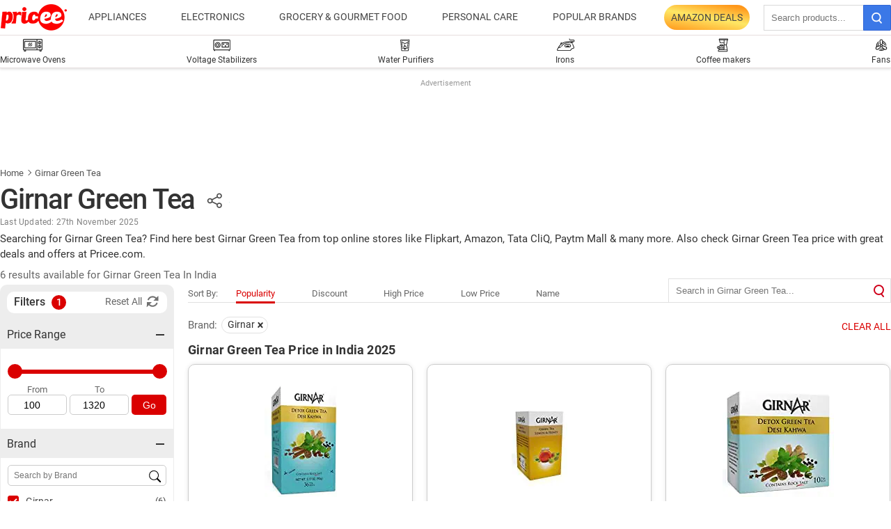

--- FILE ---
content_type: text/html; charset=UTF-8
request_url: https://pricee.com/green-tea/girnar-green-tea-products-price-in-india
body_size: 167243
content:
<!DOCTYPE html> <html lang="en" > <head> <meta http-equiv="content-type" content="text/html; charset=UTF-8"> <meta http-equiv="X-UA-Compatible" content="IE=edge"> <meta http-equiv="X-DNS-Prefetch-Control" content="on"> <meta name="viewport" content="width=1280"> <title>Girnar Green Tea price list in India (November 2025), Buy Girnar Green Tea at best price in India</title> <meta name="description" content="Girnar Green Tea Price List in India (27th November 2025) - Buy Girnar Green Tea online at best price in India at Pricee.com from top stores like Flipkart, Amazon, Tata CliQ, Paytm Mall. Check best Girnar Green Tea models price, features, specifications, user ratings and more" /> <meta name="keywords" content="girnar green tea,price of girnar green tea, girnar green tea online, girnar green tea price, girnar green tea india, girnar green tea service, girnar green tea customer care" /> <link rel="preload" as="image" href="https://pricee.com/static/images/pricee_97x46.png"> <link rel="preload" href="https://pricee.com/static/fonts/Roboto-Regular.woff2" as="font" crossorigin> <link rel="preload" href="https://pricee.com/static/fonts/Roboto-Medium.woff2" as="font" crossorigin> <link rel="preload" href="https://pricee.com/static/fonts/Roboto-Bold.woff2" as="font" crossorigin> <style>@font-face{font-family:Roboto;font-style:normal;font-weight:400;font-display:swap;src:url(/static/fonts/Roboto-Regular.woff2) format('woff2')}@font-face{font-family:Roboto;font-style:normal;font-weight:500;font-display:swap;src:url(/static/fonts/Roboto-Medium.woff2) format('woff2')}@font-face{font-family:Roboto;font-style:normal;font-weight:700;font-display:swap;src:url(/static/fonts/Roboto-Bold.woff2) format('woff2')}:root{--color:#333;--color_2:#666;--rcolor:#da0000;--gcolor:#00A600;--grybg:#f2f2f2;--fshd:18px;--fs:16px;--fs_2:14px;--pfw:500;--lh:24px;--lshd:0.2px;--bdc:#f9f9f9;--br3:3px;--br10:10px;--br20:20px;--bpd:10px;--btnbg:#da0000;--btnbggry:#979797;--btnfs:14px;--btnfw:700;--btnbr:3px}._bellsp:before,._pdcmnt li[class^="_rvl_"]:before,._sshropt .icn:before,.sprite{background-image:url(/static/images/sprite_20200121.svg);background-repeat:no-repeat;background-position:-100% -100%;display:inline-block}._icn:before,._sp{background-image:url(/static/images/sprite_20200820.svg);background-repeat:no-repeat;background-position:-100% -100%;display:inline-block}._adh{width:auto;height:90px;float:right;position:relative;z-index:9999}.subnav{box-sizing:border-box;margin:0 auto;width:1280px}.subnav a{border-right:1px solid #454545;color:#454545;display:inline-block;font-size:14px;font-weight:500;line-height:12px;margin:8px 8px 8px 0;padding:0 8px 0 0;text-decoration:none}.subnav a:last-child{border:none}.subnav a:hover{color:var(--rcolor)}.arrow-l,.arrow-r{position:relative}.arrow-l:after,.arrow-r:after{content:'';position:absolute;z-index:1;top:14px;right:12px;width:10px;height:10px;background:0 0;border-top:2px solid #666;border-right:2px solid #666;transform:rotate(45deg);-webkit-transition:all ease .2s;-moz-transition:all ease .2s;transition:all ease .2s}.arrow-l:after{transform:rotate(-135deg);-webkit-transition:all ease .2s;-moz-transition:all ease .2s;transition:all ease .2s}._sricn{width:34px;height:34px;position:absolute;top:3px;right:0}._sricn:before{content:'';width:15px;height:15px;background-color:transparent;border-radius:50%;border:2px solid #000;display:inline-block;position:absolute;left:6px;top:8px}._sricn:after{content:'';width:2px;height:6px;display:inline-block;background-color:#000;position:absolute;top:20px;left:19px;transform:rotate(-43deg)}.header{width:100%;height:51px;background-color:#fff;top:0;position:-webkit-sticky;position:sticky;z-index:9999;-webkit-transition:box-shadow .2s;-moz-transition:box-shadow .26s;border-bottom:1px solid #e6dede}.header ._cntnr{align-items:center}.header ._dlgo{width:100px;height:50px;margin-right:20px;align-items:center}.header ._dlgo img{max-height:46px;font-size:10px;color:#999}._srld .header{box-shadow:0 1px 6px rgba(0,0,0,.09)}._nv{width:100%}._nv ul{position:relative}._nv ._more i,._nvd>span{color:#444;padding:16px 10px;height:50px;font-size:14px;font-weight:400;display:block;align-items:center;position:relative;text-transform:uppercase;cursor:pointer}._nvd>span{white-space:nowrap}._nvd span:hover{color:var(--rcolor)}._nvd>span sup{position:absolute;z-index:1;top:2px;right:-8px;color:#fff;padding:2px;font-size:9px;background:var(--rcolor);border-radius:var(--br3);font-weight:700}._nv em{font-size:0}._nv ._more i:after,._nv ._more i:before,._nv em{content:'';display:block;background:#555;width:5px;height:5px;margin:auto 2px;border-radius:2px;position:relative}._nvd .arrow-r:after{content:unset}._nvd:hover .arrow-r:after{content:'';top:auto;bottom:-5px;left:0;right:0;margin:0 auto;transform:rotate(-45deg);border-color:#e6dede;border-width:1px}._nvd:hover .arrow-r:before{content:'';position:absolute;top:auto;bottom:-1px;left:0;right:0;margin:0 auto;width:14px;height:1px;background:#fff}._nvdd{position:absolute;width:100%;top:51px;left:0;right:auto;z-index:1000;font-size:14px;text-align:left;background-color:#fff;background-clip:padding-box;opacity:0;visibility:hidden;box-shadow:0 1px 1px 0 rgba(0,0,0,.1);-webkit-box-shadow:0 1px 1px 0 rgba(0,0,0,.1)}._nvdd:before{content:'';position:absolute}._nv ._nvd:hover>._nvdd{opacity:1;-webkit-transition:height .45s ease;transform:translateY(0);visibility:visible}._nvdd ul{width:100%;padding:0;flex-wrap:wrap;justify-content:normal}._nvd{position:relative}._nvdd{min-width:185px;box-shadow:0 5px 6px rgba(0,0,0,.2);-webkit-box-shadow:0 5px 6px rgba(0,0,0,.2);border-radius:var(--br3)}._nvdd li{width:100%}._nvdd li a{padding:10px;height:auto;display:block}._nvdd li a:hover{background:#fafafa}._nv ._ddovly{position:static;display:inline-block;padding-right:30px}._nv ._ddovly:last-child{padding-right:0}._ddovly ._nvdd{border-radius:0;box-shadow:none;max-height:500px;overflow:hidden;overflow-x:auto;flex-wrap:nowrap}._ddovly ._nvdd li{width:100%}._bigm{width:100%;padding:5px 0}._bigm:nth-child(even){background:#fafafa}._bigm ._hd{font-size:14px;font-weight:700;padding:5px 10px 3px;text-transform:uppercase}._bigm ul+._hd{margin-top:15px}._bigm li a{padding:5px 10px;font-size:13px}._bigm:nth-child(even) li a:hover{background:#fff}.hrt{position:relative;width:400px;margin-left:20px}.hrt em{font-size:0}._nvsrc{padding:16px 18px;cursor:pointer;position:absolute;top:0;right:0;border:none;background:0 0;width:40px;height:37px;background-color:#3b78e7;border:1px solid #3367d6;border-radius:0 2px 2px 0}._srinp{width:100%;padding:10px 35px 10px 10px;border:1px solid #d9d9d9}._nvsrc ._sricn{top:1px;transform:scale(.9)}._nvsrc ._sricn:before{border-color:#fff}._nvsrc ._sricn:after{background-color:#fff}._hsr ._voicesrc{position:absolute;top:0;right:40px;width:35px;height:35px;background-position:18% 31%;background-size:200px auto;background-image:url(/src/assets/images/sprite_wtb.png?v=20200626);background-repeat:no-repeat;cursor:pointer}._hsr ._voicesearch:after{content:'';position:absolute;left:0;right:3px;top:5px;bottom:3px;text-align:center;margin:auto;border-radius:50%;z-index:99;animation:voicesearch .5s;-webkit-animation:voicesearch .5s infinite}@-webkit-keyframes voicesearch{0%{width:0;height:0;border:1px solid #fff}25%{width:10px;height:10px;border:1px solid #dda50b}50%{width:20px;height:20px;border:2px solid #0f0;background-color:rgba(252,252,252,.5)}75%{width:28px;height:28px;border:1px solid #ef3e34}100%{width:35px;height:35px;border:2px solid #fd0000;background-color:rgba(238,238,238,.3)}}._had{margin-right:10px}._had img{display:block;border-radius:5px;height:46px;border:1px solid #999}._srchldr{display:none;position:absolute;top:7px;right:48px}._srchldr>img{width:20px}.azsale{display:flex;height:50px;font-size:14px;font-weight:400;align-items:center;position:relative;text-transform:uppercase;cursor:pointer;white-space:nowrap}.azsale a{display:block;padding:10px;border-radius:30px;color:#444;background:linear-gradient(10deg,#ff971a 0,#fee765 50%,#ff971a 90%)}.swiper-container{margin:0 auto;position:relative;overflow:hidden;list-style:none;padding:0;z-index:1}.swiper-container-no-flexbox .swiper-slide{float:left}.swiper-container-vertical>.swiper-wrapper{-webkit-box-orient:vertical;-webkit-box-direction:normal;-webkit-flex-direction:column;-ms-flex-direction:column;flex-direction:column}.swiper-wrapper{position:relative;width:100%;height:100%;z-index:1;display:-webkit-box;display:-webkit-flex;display:-ms-flexbox;display:flex;-webkit-transition-property:-webkit-transform;transition-property:-webkit-transform;-o-transition-property:transform;transition-property:transform;transition-property:transform,-webkit-transform;-webkit-box-sizing:content-box;box-sizing:content-box}.swiper-container-android .swiper-slide,.swiper-wrapper{-webkit-transform:translate3d(0,0,0);transform:translate3d(0,0,0)}.swiper-container-multirow>.swiper-wrapper{-webkit-flex-wrap:wrap;-ms-flex-wrap:wrap;flex-wrap:wrap}.swiper-container-free-mode>.swiper-wrapper{-webkit-transition-timing-function:ease-out;-o-transition-timing-function:ease-out;transition-timing-function:ease-out;margin:0 auto}.swiper-slide{-webkit-flex-shrink:0;-ms-flex-negative:0;flex-shrink:0;width:100%;height:100%;position:relative;-webkit-transition-property:-webkit-transform;transition-property:-webkit-transform;-o-transition-property:transform;transition-property:transform;transition-property:transform,-webkit-transform}.swiper-slide-invisible-blank{visibility:hidden}.swiper-container-autoheight,.swiper-container-autoheight .swiper-slide{height:auto}.swiper-container-autoheight .swiper-wrapper{-webkit-box-align:start;-webkit-align-items:flex-start;-ms-flex-align:start;align-items:flex-start;-webkit-transition-property:height,-webkit-transform;transition-property:height,-webkit-transform;-o-transition-property:transform,height;transition-property:transform,height;transition-property:transform,height,-webkit-transform}.swiper-container-3d{-webkit-perspective:1200px;perspective:1200px}.swiper-container-3d .swiper-cube-shadow,.swiper-container-3d .swiper-slide,.swiper-container-3d .swiper-slide-shadow-bottom,.swiper-container-3d .swiper-slide-shadow-left,.swiper-container-3d .swiper-slide-shadow-right,.swiper-container-3d .swiper-slide-shadow-top,.swiper-container-3d .swiper-wrapper{-webkit-transform-style:preserve-3d;transform-style:preserve-3d}.swiper-container-3d .swiper-slide-shadow-bottom,.swiper-container-3d .swiper-slide-shadow-left,.swiper-container-3d .swiper-slide-shadow-right,.swiper-container-3d .swiper-slide-shadow-top{position:absolute;left:0;top:0;width:100%;height:100%;pointer-events:none;z-index:10}.swiper-container-3d .swiper-slide-shadow-left{background-image:-webkit-gradient(linear,right top,left top,from(rgba(0,0,0,.5)),to(rgba(0,0,0,0)));background-image:-webkit-linear-gradient(right,rgba(0,0,0,.5),rgba(0,0,0,0));background-image:-o-linear-gradient(right,rgba(0,0,0,.5),rgba(0,0,0,0));background-image:linear-gradient(to left,rgba(0,0,0,.5),rgba(0,0,0,0))}.swiper-container-3d .swiper-slide-shadow-right{background-image:-webkit-gradient(linear,left top,right top,from(rgba(0,0,0,.5)),to(rgba(0,0,0,0)));background-image:-webkit-linear-gradient(left,rgba(0,0,0,.5),rgba(0,0,0,0));background-image:-o-linear-gradient(left,rgba(0,0,0,.5),rgba(0,0,0,0));background-image:linear-gradient(to right,rgba(0,0,0,.5),rgba(0,0,0,0))}.swiper-container-3d .swiper-slide-shadow-top{background-image:-webkit-gradient(linear,left bottom,left top,from(rgba(0,0,0,.5)),to(rgba(0,0,0,0)));background-image:-webkit-linear-gradient(bottom,rgba(0,0,0,.5),rgba(0,0,0,0));background-image:-o-linear-gradient(bottom,rgba(0,0,0,.5),rgba(0,0,0,0));background-image:linear-gradient(to top,rgba(0,0,0,.5),rgba(0,0,0,0))}.swiper-container-3d .swiper-slide-shadow-bottom{background-image:-webkit-gradient(linear,left top,left bottom,from(rgba(0,0,0,.5)),to(rgba(0,0,0,0)));background-image:-webkit-linear-gradient(top,rgba(0,0,0,.5),rgba(0,0,0,0));background-image:-o-linear-gradient(top,rgba(0,0,0,.5),rgba(0,0,0,0));background-image:linear-gradient(to bottom,rgba(0,0,0,.5),rgba(0,0,0,0))}.swiper-container-wp8-horizontal,.swiper-container-wp8-horizontal>.swiper-wrapper{-ms-touch-action:pan-y;touch-action:pan-y}.swiper-container-wp8-vertical,.swiper-container-wp8-vertical>.swiper-wrapper{-ms-touch-action:pan-x;touch-action:pan-x}.swiper-button-next,.swiper-button-prev{position:absolute;top:50%;width:27px;height:44px;margin-top:-22px;z-index:10;cursor:pointer;background-size:27px 44px;background-position:center;background-repeat:no-repeat}.swiper-button-next.swiper-button-disabled,.swiper-button-prev.swiper-button-disabled{opacity:.35;cursor:auto;pointer-events:none}.swiper-button-prev,.swiper-container-rtl .swiper-button-next{background-image:url("data:image/svg+xml;charset=utf-8,%3Csvg%20xmlns%3D'http%3A%2F%2Fwww.w3.org%2F2000%2Fsvg'%20viewBox%3D'0%200%2027%2044'%3E%3Cpath%20d%3D'M0%2C22L22%2C0l2.1%2C2.1L4.2%2C22l19.9%2C19.9L22%2C44L0%2C22L0%2C22L0%2C22z'%20fill%3D'%23007aff'%2F%3E%3C%2Fsvg%3E");left:10px;right:auto}.swiper-button-next,.swiper-container-rtl .swiper-button-prev{background-image:url("data:image/svg+xml;charset=utf-8,%3Csvg%20xmlns%3D'http%3A%2F%2Fwww.w3.org%2F2000%2Fsvg'%20viewBox%3D'0%200%2027%2044'%3E%3Cpath%20d%3D'M27%2C22L27%2C22L5%2C44l-2.1-2.1L22.8%2C22L2.9%2C2.1L5%2C0L27%2C22L27%2C22z'%20fill%3D'%23007aff'%2F%3E%3C%2Fsvg%3E");right:10px;left:auto}.swiper-button-prev.swiper-button-white,.swiper-container-rtl .swiper-button-next.swiper-button-white{background-image:url("data:image/svg+xml;charset=utf-8,%3Csvg%20xmlns%3D'http%3A%2F%2Fwww.w3.org%2F2000%2Fsvg'%20viewBox%3D'0%200%2027%2044'%3E%3Cpath%20d%3D'M0%2C22L22%2C0l2.1%2C2.1L4.2%2C22l19.9%2C19.9L22%2C44L0%2C22L0%2C22L0%2C22z'%20fill%3D'%23ffffff'%2F%3E%3C%2Fsvg%3E")}.swiper-button-next.swiper-button-white,.swiper-container-rtl .swiper-button-prev.swiper-button-white{background-image:url("data:image/svg+xml;charset=utf-8,%3Csvg%20xmlns%3D'http%3A%2F%2Fwww.w3.org%2F2000%2Fsvg'%20viewBox%3D'0%200%2027%2044'%3E%3Cpath%20d%3D'M27%2C22L27%2C22L5%2C44l-2.1-2.1L22.8%2C22L2.9%2C2.1L5%2C0L27%2C22L27%2C22z'%20fill%3D'%23ffffff'%2F%3E%3C%2Fsvg%3E")}.swiper-button-prev.swiper-button-black,.swiper-container-rtl .swiper-button-next.swiper-button-black{background-image:url("data:image/svg+xml;charset=utf-8,%3Csvg%20xmlns%3D'http%3A%2F%2Fwww.w3.org%2F2000%2Fsvg'%20viewBox%3D'0%200%2027%2044'%3E%3Cpath%20d%3D'M0%2C22L22%2C0l2.1%2C2.1L4.2%2C22l19.9%2C19.9L22%2C44L0%2C22L0%2C22L0%2C22z'%20fill%3D'%23000000'%2F%3E%3C%2Fsvg%3E")}.swiper-button-next.swiper-button-black,.swiper-container-rtl .swiper-button-prev.swiper-button-black{background-image:url("data:image/svg+xml;charset=utf-8,%3Csvg%20xmlns%3D'http%3A%2F%2Fwww.w3.org%2F2000%2Fsvg'%20viewBox%3D'0%200%2027%2044'%3E%3Cpath%20d%3D'M27%2C22L27%2C22L5%2C44l-2.1-2.1L22.8%2C22L2.9%2C2.1L5%2C0L27%2C22L27%2C22z'%20fill%3D'%23000000'%2F%3E%3C%2Fsvg%3E")}.swiper-button-lock{display:none}.swiper-pagination{position:absolute;text-align:center;-webkit-transition:.3s opacity;-o-transition:.3s opacity;transition:.3s opacity;-webkit-transform:translate3d(0,0,0);transform:translate3d(0,0,0);z-index:10}.swiper-pagination.swiper-pagination-hidden{opacity:0}.swiper-container-horizontal>.swiper-pagination-bullets,.swiper-pagination-custom,.swiper-pagination-fraction{bottom:10px;left:0;width:100%}.swiper-pagination-bullets-dynamic{overflow:hidden;font-size:0}.swiper-pagination-bullets-dynamic .swiper-pagination-bullet{-webkit-transform:scale(.33);-ms-transform:scale(.33);transform:scale(.33);position:relative}.swiper-pagination-bullets-dynamic .swiper-pagination-bullet-active{-webkit-transform:scale(1);-ms-transform:scale(1);transform:scale(1)}.swiper-pagination-bullets-dynamic .swiper-pagination-bullet-active-main{-webkit-transform:scale(1);-ms-transform:scale(1);transform:scale(1)}.swiper-pagination-bullets-dynamic .swiper-pagination-bullet-active-prev{-webkit-transform:scale(.66);-ms-transform:scale(.66);transform:scale(.66)}.swiper-pagination-bullets-dynamic .swiper-pagination-bullet-active-prev-prev{-webkit-transform:scale(.33);-ms-transform:scale(.33);transform:scale(.33)}.swiper-pagination-bullets-dynamic .swiper-pagination-bullet-active-next{-webkit-transform:scale(.66);-ms-transform:scale(.66);transform:scale(.66)}.swiper-pagination-bullets-dynamic .swiper-pagination-bullet-active-next-next{-webkit-transform:scale(.33);-ms-transform:scale(.33);transform:scale(.33)}.swiper-pagination-bullet{width:8px;height:8px;display:inline-block;border-radius:100%;background:#000;opacity:.2}button.swiper-pagination-bullet{border:none;margin:0;padding:0;-webkit-box-shadow:none;box-shadow:none;-webkit-appearance:none;-moz-appearance:none;appearance:none}.swiper-pagination-clickable .swiper-pagination-bullet{cursor:pointer}.swiper-pagination-bullet-active{opacity:1;background:#007aff}.swiper-container-vertical>.swiper-pagination-bullets{right:10px;top:50%;-webkit-transform:translate3d(0,-50%,0);transform:translate3d(0,-50%,0)}.swiper-container-vertical>.swiper-pagination-bullets .swiper-pagination-bullet{margin:6px 0;display:block}.swiper-container-vertical>.swiper-pagination-bullets.swiper-pagination-bullets-dynamic{top:50%;-webkit-transform:translateY(-50%);-ms-transform:translateY(-50%);transform:translateY(-50%);width:8px}.swiper-container-vertical>.swiper-pagination-bullets.swiper-pagination-bullets-dynamic .swiper-pagination-bullet{display:inline-block;-webkit-transition:.2s top,.2s -webkit-transform;transition:.2s top,.2s -webkit-transform;-o-transition:.2s transform,.2s top;transition:.2s transform,.2s top;transition:.2s transform,.2s top,.2s -webkit-transform}.swiper-container-horizontal>.swiper-pagination-bullets .swiper-pagination-bullet{margin:0 4px}.swiper-container-horizontal>.swiper-pagination-bullets.swiper-pagination-bullets-dynamic{left:50%;-webkit-transform:translateX(-50%);-ms-transform:translateX(-50%);transform:translateX(-50%);white-space:nowrap}.swiper-container-horizontal>.swiper-pagination-bullets.swiper-pagination-bullets-dynamic .swiper-pagination-bullet{-webkit-transition:.2s left,.2s -webkit-transform;transition:.2s left,.2s -webkit-transform;-o-transition:.2s transform,.2s left;transition:.2s transform,.2s left;transition:.2s transform,.2s left,.2s -webkit-transform}.swiper-container-horizontal.swiper-container-rtl>.swiper-pagination-bullets-dynamic .swiper-pagination-bullet{-webkit-transition:.2s right,.2s -webkit-transform;transition:.2s right,.2s -webkit-transform;-o-transition:.2s transform,.2s right;transition:.2s transform,.2s right;transition:.2s transform,.2s right,.2s -webkit-transform}.swiper-pagination-progressbar{background:rgba(0,0,0,.25);position:absolute}.swiper-pagination-progressbar .swiper-pagination-progressbar-fill{background:#007aff;position:absolute;left:0;top:0;width:100%;height:100%;-webkit-transform:scale(0);-ms-transform:scale(0);transform:scale(0);-webkit-transform-origin:left top;-ms-transform-origin:left top;transform-origin:left top}.swiper-container-rtl .swiper-pagination-progressbar .swiper-pagination-progressbar-fill{-webkit-transform-origin:right top;-ms-transform-origin:right top;transform-origin:right top}.swiper-container-horizontal>.swiper-pagination-progressbar,.swiper-container-vertical>.swiper-pagination-progressbar.swiper-pagination-progressbar-opposite{width:100%;height:4px;left:0;top:0}.swiper-container-horizontal>.swiper-pagination-progressbar.swiper-pagination-progressbar-opposite,.swiper-container-vertical>.swiper-pagination-progressbar{width:4px;height:100%;left:0;top:0}.swiper-pagination-white .swiper-pagination-bullet-active{background:#fff}.swiper-pagination-progressbar.swiper-pagination-white{background:rgba(255,255,255,.25)}.swiper-pagination-progressbar.swiper-pagination-white .swiper-pagination-progressbar-fill{background:#fff}.swiper-pagination-black .swiper-pagination-bullet-active{background:#000}.swiper-pagination-progressbar.swiper-pagination-black{background:rgba(0,0,0,.25)}.swiper-pagination-progressbar.swiper-pagination-black .swiper-pagination-progressbar-fill{background:#000}.swiper-pagination-lock{display:none}.swiper-scrollbar{border-radius:10px;position:relative;-ms-touch-action:none;background:rgba(0,0,0,.1)}.swiper-container-horizontal>.swiper-scrollbar{position:absolute;left:1%;bottom:3px;z-index:50;height:5px;width:98%}.swiper-container-vertical>.swiper-scrollbar{position:absolute;right:3px;top:1%;z-index:50;width:5px;height:98%}.swiper-scrollbar-drag{height:100%;width:100%;position:relative;background:rgba(0,0,0,.5);border-radius:10px;left:0;top:0}.swiper-scrollbar-cursor-drag{cursor:move}.swiper-scrollbar-lock{display:none}.swiper-zoom-container{width:100%;height:100%;display:-webkit-box;display:-webkit-flex;display:-ms-flexbox;display:flex;-webkit-box-pack:center;-webkit-justify-content:center;-ms-flex-pack:center;justify-content:center;-webkit-box-align:center;-webkit-align-items:center;-ms-flex-align:center;align-items:center;text-align:center}.swiper-zoom-container>canvas,.swiper-zoom-container>img,.swiper-zoom-container>svg{max-width:100%;max-height:100%;-o-object-fit:contain;object-fit:contain}.swiper-slide-zoomed{cursor:move}.swiper-lazy-preloader{width:42px;height:42px;position:absolute;left:50%;top:50%;margin-left:-21px;margin-top:-21px;z-index:10;-webkit-transform-origin:50%;-ms-transform-origin:50%;transform-origin:50%;-webkit-animation:swiper-preloader-spin 1s steps(12,end) infinite;animation:swiper-preloader-spin 1s steps(12,end) infinite}.swiper-lazy-preloader:after{display:block;content:'';width:100%;height:100%;background-image:url("data:image/svg+xml;charset=utf-8,%3Csvg%20viewBox%3D'0%200%20120%20120'%20xmlns%3D'http%3A%2F%2Fwww.w3.org%2F2000%2Fsvg'%20xmlns%3Axlink%3D'http%3A%2F%2Fwww.w3.org%2F1999%2Fxlink'%3E%3Cdefs%3E%3Cline%20id%3D'l'%20x1%3D'60'%20x2%3D'60'%20y1%3D'7'%20y2%3D'27'%20stroke%3D'%236c6c6c'%20stroke-width%3D'11'%20stroke-linecap%3D'round'%2F%3E%3C%2Fdefs%3E%3Cg%3E%3Cuse%20xlink%3Ahref%3D'%23l'%20opacity%3D'.27'%2F%3E%3Cuse%20xlink%3Ahref%3D'%23l'%20opacity%3D'.27'%20transform%3D'rotate(30%2060%2C60)'%2F%3E%3Cuse%20xlink%3Ahref%3D'%23l'%20opacity%3D'.27'%20transform%3D'rotate(60%2060%2C60)'%2F%3E%3Cuse%20xlink%3Ahref%3D'%23l'%20opacity%3D'.27'%20transform%3D'rotate(90%2060%2C60)'%2F%3E%3Cuse%20xlink%3Ahref%3D'%23l'%20opacity%3D'.27'%20transform%3D'rotate(120%2060%2C60)'%2F%3E%3Cuse%20xlink%3Ahref%3D'%23l'%20opacity%3D'.27'%20transform%3D'rotate(150%2060%2C60)'%2F%3E%3Cuse%20xlink%3Ahref%3D'%23l'%20opacity%3D'.37'%20transform%3D'rotate(180%2060%2C60)'%2F%3E%3Cuse%20xlink%3Ahref%3D'%23l'%20opacity%3D'.46'%20transform%3D'rotate(210%2060%2C60)'%2F%3E%3Cuse%20xlink%3Ahref%3D'%23l'%20opacity%3D'.56'%20transform%3D'rotate(240%2060%2C60)'%2F%3E%3Cuse%20xlink%3Ahref%3D'%23l'%20opacity%3D'.66'%20transform%3D'rotate(270%2060%2C60)'%2F%3E%3Cuse%20xlink%3Ahref%3D'%23l'%20opacity%3D'.75'%20transform%3D'rotate(300%2060%2C60)'%2F%3E%3Cuse%20xlink%3Ahref%3D'%23l'%20opacity%3D'.85'%20transform%3D'rotate(330%2060%2C60)'%2F%3E%3C%2Fg%3E%3C%2Fsvg%3E");background-position:50%;background-size:100%;background-repeat:no-repeat}.swiper-lazy-preloader-white:after{background-image:url("data:image/svg+xml;charset=utf-8,%3Csvg%20viewBox%3D'0%200%20120%20120'%20xmlns%3D'http%3A%2F%2Fwww.w3.org%2F2000%2Fsvg'%20xmlns%3Axlink%3D'http%3A%2F%2Fwww.w3.org%2F1999%2Fxlink'%3E%3Cdefs%3E%3Cline%20id%3D'l'%20x1%3D'60'%20x2%3D'60'%20y1%3D'7'%20y2%3D'27'%20stroke%3D'%23fff'%20stroke-width%3D'11'%20stroke-linecap%3D'round'%2F%3E%3C%2Fdefs%3E%3Cg%3E%3Cuse%20xlink%3Ahref%3D'%23l'%20opacity%3D'.27'%2F%3E%3Cuse%20xlink%3Ahref%3D'%23l'%20opacity%3D'.27'%20transform%3D'rotate(30%2060%2C60)'%2F%3E%3Cuse%20xlink%3Ahref%3D'%23l'%20opacity%3D'.27'%20transform%3D'rotate(60%2060%2C60)'%2F%3E%3Cuse%20xlink%3Ahref%3D'%23l'%20opacity%3D'.27'%20transform%3D'rotate(90%2060%2C60)'%2F%3E%3Cuse%20xlink%3Ahref%3D'%23l'%20opacity%3D'.27'%20transform%3D'rotate(120%2060%2C60)'%2F%3E%3Cuse%20xlink%3Ahref%3D'%23l'%20opacity%3D'.27'%20transform%3D'rotate(150%2060%2C60)'%2F%3E%3Cuse%20xlink%3Ahref%3D'%23l'%20opacity%3D'.37'%20transform%3D'rotate(180%2060%2C60)'%2F%3E%3Cuse%20xlink%3Ahref%3D'%23l'%20opacity%3D'.46'%20transform%3D'rotate(210%2060%2C60)'%2F%3E%3Cuse%20xlink%3Ahref%3D'%23l'%20opacity%3D'.56'%20transform%3D'rotate(240%2060%2C60)'%2F%3E%3Cuse%20xlink%3Ahref%3D'%23l'%20opacity%3D'.66'%20transform%3D'rotate(270%2060%2C60)'%2F%3E%3Cuse%20xlink%3Ahref%3D'%23l'%20opacity%3D'.75'%20transform%3D'rotate(300%2060%2C60)'%2F%3E%3Cuse%20xlink%3Ahref%3D'%23l'%20opacity%3D'.85'%20transform%3D'rotate(330%2060%2C60)'%2F%3E%3C%2Fg%3E%3C%2Fsvg%3E")}@-webkit-keyframes swiper-preloader-spin{100%{-webkit-transform:rotate(360deg);transform:rotate(360deg)}}@keyframes swiper-preloader-spin{100%{-webkit-transform:rotate(360deg);transform:rotate(360deg)}}.swiper-container .swiper-notification{position:absolute;left:0;top:0;pointer-events:none;opacity:0;z-index:-1000}.swiper-container-fade.swiper-container-free-mode .swiper-slide{-webkit-transition-timing-function:ease-out;-o-transition-timing-function:ease-out;transition-timing-function:ease-out}.swiper-container-fade .swiper-slide{pointer-events:none;-webkit-transition-property:opacity;-o-transition-property:opacity;transition-property:opacity}.swiper-container-fade .swiper-slide .swiper-slide{pointer-events:none}.swiper-container-fade .swiper-slide-active,.swiper-container-fade .swiper-slide-active .swiper-slide-active{pointer-events:auto}.swiper-container-cube{overflow:visible}.swiper-container-cube .swiper-slide{pointer-events:none;-webkit-backface-visibility:hidden;backface-visibility:hidden;z-index:1;visibility:hidden;-webkit-transform-origin:0 0;-ms-transform-origin:0 0;transform-origin:0 0;width:100%;height:100%}.swiper-container-cube .swiper-slide .swiper-slide{pointer-events:none}.swiper-container-cube.swiper-container-rtl .swiper-slide{-webkit-transform-origin:100% 0;-ms-transform-origin:100% 0;transform-origin:100% 0}.swiper-container-cube .swiper-slide-active,.swiper-container-cube .swiper-slide-active .swiper-slide-active{pointer-events:auto}.swiper-container-cube .swiper-slide-active,.swiper-container-cube .swiper-slide-next,.swiper-container-cube .swiper-slide-next+.swiper-slide,.swiper-container-cube .swiper-slide-prev{pointer-events:auto;visibility:visible}.swiper-container-cube .swiper-slide-shadow-bottom,.swiper-container-cube .swiper-slide-shadow-left,.swiper-container-cube .swiper-slide-shadow-right,.swiper-container-cube .swiper-slide-shadow-top{z-index:0;-webkit-backface-visibility:hidden;backface-visibility:hidden}.swiper-container-cube .swiper-cube-shadow{position:absolute;left:0;bottom:0;width:100%;height:100%;background:#000;opacity:.6;-webkit-filter:blur(50px);filter:blur(50px);z-index:0}.swiper-container-flip{overflow:visible}.swiper-container-flip .swiper-slide{pointer-events:none;-webkit-backface-visibility:hidden;backface-visibility:hidden;z-index:1}.swiper-container-flip .swiper-slide .swiper-slide{pointer-events:none}.swiper-container-flip .swiper-slide-active,.swiper-container-flip .swiper-slide-active .swiper-slide-active{pointer-events:auto}.swiper-container-flip .swiper-slide-shadow-bottom,.swiper-container-flip .swiper-slide-shadow-left,.swiper-container-flip .swiper-slide-shadow-right,.swiper-container-flip .swiper-slide-shadow-top{z-index:0;-webkit-backface-visibility:hidden;backface-visibility:hidden}.swiper-container-coverflow .swiper-wrapper{-ms-perspective:1200px}.swiper-button-next,.swiper-button-prev{width:30px;height:35px;right:0;background-color:rgba(255,255,255,.8);border-radius:20px 0 0 20px;background-size:10px auto;box-shadow:0 1px 5px 0 rgba(0,0,0,.2);transition:all .3s ease}.swiper-button-next:hover,.swiper-button-prev:hover{width:50px;background-size:12px auto;background-color:#fff}.swiper-button-next:after,.swiper-button-prev:after{font-size:18px}.swiper-button-prev{border-radius:0 20px 20px 0;left:0}.swiper-button-next.swiper-button-disabled,.swiper-button-prev.swiper-button-disabled{display:none}._cairconditions{background-position:.4% 48.5%}._crefrigerators{background-position:6.3% 48%}._cwashingmachines{background-position:11% 48.2%}._caircoolers{background-position:15.7% 48%}._cwaterpurifiers{background-position:20.2% 48.2%}._cinverters{background-position:25.8% 48.2%}._cairpurifiers{background-position:32% 47.8%}._cvoltagestabilizers{background-position:37.6% 48.2%}._cirons{background-position:49% 48.2%}._ccoffeemakers{background-position:43.6% 48%}._cfans{background-position:54.4% 48.2%}._cmctg{position:sticky;top:45px;z-index:99;margin:0 auto;background-color:#fff;border-bottom:1px solid #e6dede;box-shadow:0 2px 3px 0 rgba(0,0,0,.1)}._cmctg li.active ._cairconditions{background-position:.6% 54.5%}._cmctg li.active ._crefrigerators{background-position:6.3% 54%}._cmctg li.active ._cwashingmachines{background-position:11% 54.2%}._cmctg li.active ._caircoolers{background-position:15.7% 54%}._cmctg li.active ._cwaterpurifiers{background-position:20.2% 54.2%}._cmctg li.active ._cinverters{background-position:26% 54.2%}._cmctg li.active ._cairpurifiers{background-position:32% 53.8%}._cmctg li.active ._cvoltagestabilizers{background-position:37.8% 54.2%}._cmctg li.active ._cirons{background-position:49% 54.3%}._cmctg li.active ._ccoffeemakers{background-position:43.6% 54%}._cmctg li.active ._cfans{background-position:54.4% 54.3%}._cmctg li:active img{filter:invert(21%) sepia(100%) saturate(7414%) hue-rotate(359deg) brightness(94%) contrast(117%)}._cmctg ._ppwrp{width:100%;display:flex;align-items:center}._cmlst ._cmctg{margin:15px 0 30px;overflow:hidden}._cmctg ul{width:100%;display:flex;justify-content:space-between;margin:0;padding:0}._cmctg li{width:auto;height:100%;margin-right:15px;position:relative}._cmctg li:last-child{padding-right:0;margin-right:0}._cmctg li a{width:auto;padding:0 0 4px;display:flex;align-items:center;flex-flow:column}._cmctg i,._cmctg img{width:28px;height:28px;background-size:650px;display:block;margin:0;transition:all .35s ease}._cmctg ._ctxt{font-size:12px;color:var(--color);display:block;text-align:center}._cmctg .active ._ctxt,._cmctg li:hover ._ctxt{color:var(--rcolor)}._cmctg ._slideX{padding:0}._cticon{overflow:hidden}@media (min-width:1025px){._cmctg{top:50px}._cmctg li:hover ._cairconditions{background-position:.6% 54.5%}._cmctg li:hover ._crefrigerators{background-position:6.3% 54%}._cmctg li:hover ._cwashingmachines{background-position:11% 54.2%}._cmctg li:hover ._caircoolers{background-position:15.7% 54%}._cmctg li:hover ._cwaterpurifiers{background-position:20.2% 54.2%}._cmctg li:hover ._cinverters{background-position:26% 54.2%}._cmctg li:hover ._cairpurifiers{background-position:32% 53.8%}._cmctg li:hover ._cvoltagestabilizers{background-position:37.8% 54.2%}._cmctg li:hover ._cirons{background-position:49% 54.3%}._cmctg li:hover ._ccoffeemakers{background-position:43.6% 54%}._cmctg li:hover ._cfans{background-position:54.4% 54.3%}._cmctg li:hover img{filter:invert(21%) sepia(100%) saturate(7414%) hue-rotate(359deg) brightness(94%) contrast(117%);animation-name:breadth;animation-duration:150ms}@keyframes breadth{40%{transform:translateY(-100%)}60%{transform:translateY(100%)}100%{transform:translateY(0)}}._cmctg{margin:0 0 15px}._cmctg li{margin:0}._cmctg li a{width:auto}._cmctg li a:after{width:0;height:2px;content:'';background-color:var(--btnbg);margin:auto;position:absolute;left:0;right:0;bottom:0;transition:all .3s ease}._cmctg li.active a:after,._cmctg li:hover a:after{width:100%}}*,:after,:before{-webkit-box-sizing:border-box;box-sizing:border-box;outline:0;-webkit-tap-highlight-color:transparent}html{text-rendering:optimizeSpeed;touch-action:manipulation;-webkit-font-smoothing:antialiased;-moz-osx-font-smoothing:grayscale;-webkit-text-size-adjust:none;-webkit-overflow-scrolling:touch}body,html{font-family:Roboto,sans-serif;margin:0 auto;padding:0;color:var(--color)}a{color:var(--color);cursor:pointer}a,a:hover{text-decoration:none}a:focus,a:hover,button:focus,input:focus,select:focus,textarea:focus{outline:0}input[type=submit]{-webkit-appearance:none;-moz-appearance:none;appearance:none}label{display:inherit;width:inherit}img{border:none;aspect-ratio:unset;color:transparent}ul{list-style:none}ol,ul{margin:0;padding:0}.clearfix:after,.clearfix:before{display:table;content:" "}.clear,.clearfix:after{clear:both}.fl{float:left}.fr{float:right}.left{text-align:left}.center{text-align:center}.right{text-align:right}._wrp{width:100%;margin:0 auto}@media screen and (max-width:1280px){._wrp{width:1280px}}._cntnr{width:1280px;margin:0 auto;position:relative}._flx{display:flex}._ad{margin:10px auto;text-align:center}._ad span{display:block;font-size:11px;color:#999;text-align:center}._rhs ._ad{margin:25px auto}._adh90{height:90px}._adh250{min-height:250px}._lhs{width:940px}._rhs{width:300px;margin-left:40px;margin-top:45px}._btn{display:inline-block;text-align:center;vertical-align:middle;background-color:var(--btnbg);border-radius:var(--btnbr);height:29px;line-height:28px;padding:0 20px;color:#fff;border:none;outline:0}._btngry{background:var(--btnbggry)}._grybg{background:var(--grybg)}._hd{font-size:var(--fshd);font-weight:700;line-height:1.2;color:var(--color);letter-spacing:var(--lshd);margin:0;padding:0 0 5px}._shrink,._shrinkjs{overflow:hidden;transition:all ease .2s}._rmbtn{display:inline-block;height:38px;font-size:14px;font-weight:700;line-height:38px;color:var(--rcolor);background-color:#fff;border-radius:40px;padding:0 40px;margin:0 auto;position:relative;bottom:-8px;z-index:1;box-shadow:0 0 10px rgba(0,0,0,.2);flex-direction:column;cursor:pointer}._rmbtn:after,._rmbtn:before{width:8px;height:8px;content:'';position:absolute;top:36%;left:15px;border-top:2px solid #c1c1c1;border-right:2px solid #c1c1c1;transform:rotate(135deg)}._rmbtn:after{left:auto;right:15px}._fdr{width:100%;height:50px;margin:0 auto;left:0;right:0;bottom:0;position:absolute;z-index:2;text-align:center;background:-moz-linear-gradient(top,rgba(242,242,242,0) 0,rgba(242,242,242,.5) 30%,rgba(242,242,242,.9) 70%,#f2f2f2 100%);background:-webkit-linear-gradient(top,rgba(242,242,242,0) 0,rgba(242,242,242,.5) 30%,rgba(242,242,242,.9) 70%,#f2f2f2 100%);background:-o-linear-gradient(top,rgba(242,242,242,0) 0,rgba(242,242,242,.5) 30%,rgba(242,242,242,.9) 70%,#f2f2f2 100%);background:-ms-linear-gradient(top,rgba(242,242,242,0) 0,rgba(242,242,242,.5) 30%,rgba(242,242,242,.9) 70%,#f2f2f2 100%);background:linear-gradient(to bottom,rgba(242,242,242,0) 0,rgba(242,242,242,.5) 30%,rgba(242,242,242,.9) 70%,#f2f2f2 100%)}.pf4{padding:10px}.pf4 ._grybg{padding:20px;border-radius:var(--br10);text-align:center}.pf4 h4{font-size:24px;margin:0 0 10px}.pf4 a{color:var(--rcolor)}.hide{display:none!important}._gflshw{width:400px;min-height:200px;position:fixed;top:40px;right:-10px;z-index:99999999;background-color:rgba(255,255,255,.9);border-radius:10px;backdrop-filter:blur(20px);box-shadow:0 0 28px 16px rgba(0,0,0,.2);padding:20px;border:3px solid #fff150;animation:flashpopup 1s ease;transition:background .3s ease}@keyframes flashpopup{0%{transform:translateX(10000%)}100%{transform:translateX(0)}}._gflshw:hover{background-color:#fff}._gflshw ._gflc{width:22px;height:22px;position:absolute;top:10px;right:20px;z-index:1;background-color:#e93f33;border-radius:50%;cursor:pointer;cursor:pointer}._gflshw ._gflc:after,._gflshw ._gflc:before{width:5px;height:30px;content:'';position:absolute;top:-4px;right:9px;background-color:#fff;border-radius:50%;transform:rotate(45deg) scale(.5)}._gflshw ._gflc:after{transform:rotate(-45deg) scale(.5)}._gflshw ._hd{padding:0 30px 0 25px;font-size:20px;line-height:26px;font-weight:500;color:#000;text-transform:uppercase;position:relative}._gflshw ._hd:before{width:30px;height:26px;content:'';background-color:#fff150;position:absolute;left:-20px;top:0;border-radius:0 8px 8px 0}._gflshw ._gflnw{width:100%;margin:20px 0 0}._gflshw ._gflnw a{align-items:flex-start}._gflshw ._gflnw ._thmb{width:120px;height:auto;margin:0 20px 0 0;flex:none}._gflshw ._gflnw ._thmb img{max-width:120px;max-height:120px;width:auto;height:auto;margin:0;border-radius:4px}._gflshw ._gflnw ._gfntl{color:#000;font-size:17px;font-weight:500;line-height:1.3;word-break:break-word;display:-webkit-box!important;-webkit-box-orient:vertical;overflow:hidden;-webkit-line-clamp:4;max-height:90px}._gflshw ._gfrm{width:auto;max-width:max-content;font-size:16px;font-weight:500;color:#fff;background-color:#e93f33;display:inline-block;padding:3px 20px 5px;border-radius:8px;margin:0 0 0 140px}._wwrap{word-wrap:break-word}.ellipsis{display:block;white-space:nowrap;overflow:hidden;text-overflow:ellipsis}._lc{word-break:break-word;display:-webkit-box!important;-webkit-box-orient:vertical;overflow:hidden;-webkit-line-clamp:3;max-height:60px}.bc{font-size:13px;line-height:16px;list-style:none;margin:0;padding:10px 0;flex-wrap:wrap}.bc li{color:#555;padding:0 4px 0 0;position:relative}.bc li+li{padding:0 4px 0 12px}.bc li+li:before{width:6px;height:6px;content:'';position:absolute;top:4px;left:0;border-top:1px solid #555;border-right:1px solid #555;transform:rotate(45deg)}.bc li a{color:#555}@media (min-width:1025px){.bc{padding-top:15px}.bc li a:hover{color:var(--rcolor)}}._sshr{position:relative;width:40px;height:40px;flex:none;margin-left:10px;margin:-4px 0 0 10px}._sshr ._sshric,._sshrl{position:absolute;top:0;right:0;overflow:hidden;border-radius:50%;background-color:var(--grybg);cursor:pointer}._sshr ._sshric{width:40px;height:40px;display:flex;justify-content:center;align-items:center;background-position:26.9% 28.1%;background-size:1080px;background-color:#fff;z-index:1;font-size:0;color:transparent;opacity:.7}._grybg ._sshric{background-color:#fff}._sshrl{width:0;height:0;list-style:none;margin:0;padding:0;opacity:0;align-items:center;transition:width .2s,opacity .2s;box-shadow:0 .1em .1em rgba(0,0,0,.3)}._sshrl li{padding:0;opacity:0;transform:translateX(.625em);position:relative;font-size:0;color:transparent}._sshrl ._bellicon,._sshrl ._icn{width:30px;height:30px;padding:0;cursor:pointer;display:block;position:relative}._sshrl ._icn:before{width:30px;height:30px;content:'';border-radius:50%;background-size:1000px;vertical-align:middle}._sshrl ._wpicn:before{background-position:57.7% 20.7%;background-color:#46a606;background-size:660px}._sshrl ._fbicn:before{background-position:28.8% 21.3%;background-color:#455b9d}._sshrl ._twicn:before{background-position:32.1% 21.1%;background-color:#73abe2}._sshrl ._bellicon:before{background-position:73.3% 14.5%;background-color:#f64646;background-size:710px}._sshrl ._emlicn:before{background-position:43.1% 21%;background-color:#a3a3a3;background-size:850px}._sshrl ._nativeicn:before{background-position:19.38% 28.55%;background-size:2000px;opacity:.7}._sshrl .suggest-icon{width:30px;height:30px;line-height:30px;background-color:#c8c8c8;border-radius:50%;position:relative;z-index:1;display:block}._sshrl .suggest-icon:before{content:'!';font-size:22px;color:#fff;position:absolute;font-weight:700;left:11px;top:0;font-family:serif;line-height:32px}._sshrl ._spchat ._icn:before{background-position:62.2% 21%;background-color:#fffc00;background-size:850px}._sshrl ._spchat button,._sshrl ._spchat div{width:35px;height:35px;border:none;border-radius:50%;margin:0 auto}._sshrl ._spchat button img{width:24px;height:24px}._sshrl .f16qnola,._sshrl .fvmxvuk{width:35px;height:35px;border:none;border-radius:50%;margin:0 auto}._sshrl .fvmxvuk img{width:20px;height:20px}._shover:hover ._sshric{-webkit-animation:spin .4s linear;-moz-animation:spin .4s linear;animation:spin .4s linear}@-webkit-keyframes spin{0%{opacity:1}50%{opacity:.2}100%{opacity:1;-webkit-transform:rotate(360deg);transform:rotate(360deg)}}@keyframes spin{0%{opacity:1}50%{opacity:.2}100%{opacity:1;-webkit-transform:rotate(360deg);transform:rotate(360deg)}}._sshr.open ._sshric{background-color:#fff;background-position:97.1% 5.5%;background-size:860px;position:relative}._shover:hover ._sshrl,._sshr.open ._sshrl{width:auto;height:40px;padding-right:40px;border-radius:var(--br20);box-shadow:0 0 10px 0 rgba(0,0,0,.3);opacity:1;overflow:unset}._shover:hover ._sshrl li,._sshr.open ._sshrl li{opacity:1;transform:translateX(0);transition:.3s .15s;margin:0 4px}@media screen and (min-width:320px) and (max-width:359px){._sshr.open ._sshrl li{margin:0}}._opright ._sshrl{left:0;right:unset}._opright ._sshrl li{transform:translateX(-.6em)}._opright:hover ._sshrl{padding-left:40px;padding-right:0}@media (min-width:1025px){._sshr{margin-top:0}}.price-range-block .ui-state-disabled{cursor:default!important;pointer-events:none}.price-range-block .ui-slider{position:relative;text-align:left}.price-range-block .ui-slider .ui-slider-handle{position:absolute;z-index:2;width:1.3em;height:1.3em;cursor:default;-ms-touch-action:none;touch-action:none;border-radius:50%;cursor:pointer}.price-range-block .ui-slider .ui-slider-range{position:absolute;z-index:1;font-size:.7em;display:block;border:0;background-position:0 0}.price-range-block .ui-slider.ui-state-disabled .ui-slider-handle,.price-range-block .ui-slider.ui-state-disabled .ui-slider-range{filter:inherit}.price-range-block .ui-slider-horizontal{height:.4em;margin:10px 10px 15px;width:auto}.price-range-block .ui-slider-horizontal .ui-slider-handle{top:-.5em;margin-left:-.6em}.price-range-block .ui-slider-horizontal .ui-slider-range{top:0;height:100%}.price-range-block .ui-slider-horizontal .ui-slider-range-min{left:0}.price-range-block .ui-slider-horizontal .ui-slider-range-max{right:0}.price-range-block .ui-slider-vertical{width:.8em;height:100px}.price-range-block .ui-slider-vertical .ui-slider-handle{left:-.3em;margin-left:0;margin-bottom:-.6em}.price-range-block .ui-slider-vertical .ui-slider-range{left:0;width:100%}.price-range-block .ui-slider-vertical .ui-slider-range-min{bottom:0}.price-range-block .ui-slider-vertical .ui-slider-range-max{top:0}.price-range-block .ui-sortable-handle{-ms-touch-action:none;touch-action:none}.price-range-block .ui-widget,.price-range-block .ui-widget button,.price-range-block .ui-widget input,.price-range-block .ui-widget select,.price-range-block .ui-widget textarea{font-family:Arial,Helvetica,sans-serif;font-size:1em}.price-range-block .ui-widget .ui-widget{font-size:1em}.price-range-block .ui-widget.ui-widget-content{border:none}.price-range-block .ui-widget-content{border:none;background:#d3d3d3;color:#333}.price-range-block .ui-widget-content a{color:#333}.price-range-block .ui-widget-header{border:1px solid #ddd;background:var(--rcolor);color:#333;font-weight:700}.price-range-block .ui-widget-header a{color:#333}.price-range-block .ui-button,.price-range-block .ui-state-default,.price-range-block .ui-widget-content .ui-state-default,.price-range-block .ui-widget-header .ui-state-default,.price-range-block html .ui-button.ui-state-disabled:active,.price-range-block html .ui-button.ui-state-disabled:hover{background:var(--rcolor);font-weight:400;color:#454545}.price-range-block .ui-button,.price-range-block .ui-state-default a,.price-range-block .ui-state-default a:link,.price-range-block .ui-state-default a:visited,.price-range-block a.ui-button,.price-range-block a:link.ui-button,.price-range-block a:visited.ui-button{color:#454545;text-decoration:none}.price-range-block .ui-button:focus,.price-range-block .ui-button:hover,.price-range-block .ui-state-focus,.price-range-block .ui-state-hover,.price-range-block .ui-widget-content .ui-state-focus,.price-range-block .ui-widget-content .ui-state-hover,.price-range-block .ui-widget-header .ui-state-focus,.price-range-block .ui-widget-header .ui-state-hover{background:var(--rcolor);font-weight:400;color:#2b2b2b;outline:0}.price-range-block .ui-state-focus a,.price-range-block .ui-state-focus a:hover,.price-range-block .ui-state-focus a:link,.price-range-block .ui-state-focus a:visited,.price-range-block .ui-state-hover a,.price-range-block .ui-state-hover a:hover,.price-range-block .ui-state-hover a:link,.price-range-block .ui-state-hover a:visited,.price-range-block a.ui-button:focus,.price-range-block a.ui-button:hover{color:#2b2b2b;text-decoration:none}.price-range-block .ui-visual-focus{box-shadow:0 0 3px 1px #5e9ed6}.price-range-block .ui-button.ui-state-active:hover,.price-range-block .ui-button:active,.price-range-block .ui-state-active,.price-range-block .ui-widget-content .ui-state-active,.price-range-block .ui-widget-header .ui-state-active,.price-range-block a.ui-button:active{background:var(--rcolor);font-weight:400;color:#fff}.price-range-block .ui-icon-background,.price-range-block .ui-state-active .ui-icon-background{border:#003eff;background-color:#fff}.price-range-block .ui-state-active a,.price-range-block .ui-state-active a:link,.price-range-block .ui-state-active a:visited{color:#fff;text-decoration:none}.price-range-block .ui-corner-all,.price-range-block .ui-corner-left,.price-range-block .ui-corner-tl,.price-range-block .ui-corner-top{border-radius:3px}.price-range-block .range-input{width:100%;display:table;padding:0}.price-range-block .range-input .col{display:table-cell;text-align:center;vertical-align:middle;padding-right:4px}.price-range-block .range-input span{display:block;font-size:13px;color:#666}.price-range-block input[type=number]{width:100%;height:29px;border:1px solid #ccc;background-color:#fff;border-radius:5px;padding:5px 0;text-align:center;font-size:14px;-webkit-appearance:none;-moz-appearance:none}.price-range-block .range-input ._btn{width:100%;height:29px;padding:0;margin:0;background-color:var(--rcolor);border:none;border-radius:5px;color:#fff;font-size:14px;cursor:pointer}.price-range-block .range-input .col:last-child{width:50px;vertical-align:bottom;text-align:center;padding-right:0}/*! End jQuery UI Css */.price-range-block{display:none}.open .price-range-block{display:block;padding:10px 0}.sliderText{width:40%;margin-bottom:30px;border-bottom:2px solid red;padding:10px 0 10px 0;font-weight:700}.price-range-search{width:40.5%;background-color:#f9f9f9;border:1px solid #6e6666;min-width:40%;display:inline-block;height:32px;border-radius:5px;float:left;margin-bottom:20px;font-size:16px}.price-range-field{width:20%;min-width:16%;background-color:#f9f9f9;border:1px solid #6e6666;color:#000;font-family:myFont;font:normal 14px Arial,Helvetica,sans-serif;border-radius:5px;height:26px;padding:5px}.search-results-block{position:relative;display:block;clear:both}.pricerange span{width:calc(50% - 10px);float:left;margin-right:10px}.pricerange span label{display:block}.pricerange span:last-child{float:right;margin-right:0;text-align:right}.pricerange span:last-child input{text-align:right}#maxvalue,#minvalue{font-size:11px;color:#000;border:1px solid #ddd;margin:0;padding:3px 5px;width:100%}._mhwss{position:relative;justify-content:space-between}._mhwss h1{font-size:28px;line-height:32px;font-weight:500;letter-spacing:-1.1px;margin:0 45px 0 0;color:var(--color);display:block}._mhwss ._sshr{position:absolute;right:0}.pbanner{width:calc(100% + var(--bpd) + var(--bpd));min-height:65px;margin:10px calc(-1* var(--bpd))}.pbanner img{width:100%;min-height:65px;height:auto;display:block}._smlbn{flex-flow:column}@media (min-width:1025px){._mhwss{position:relative;justify-content:space-between;justify-content:normal}._mhwss h1{font-size:40px;line-height:40px;font-weight:500;margin:0}._mhwss ._sshr{position:relative;right:unset}.pbanner{width:100%;height:250px;margin:10px 0}.pbanner img{height:250px}._smlbn{flex-flow:row-reverse}._smlbn .pbanner{width:450px;min-height:180px;height:auto;margin:0 20px 10px 0;flex:none}._smlbn .pbanner img{max-width:450px;width:100%;height:auto;display:block}._psmryb{width:100%}._smlbn ._qlnk{width:810px}}._qlnk{margin:0 0 10px;align-items:center}._qlnk ._hd{color:var(--color);font-size:14px;flex:none;font-weight:var(--pfw);padding:0;margin:8px 10px 0 0}._qlnk ul{margin:0 -10px;padding:0 10px}._qlnk li{margin:3px 10px 5px 3px}._qlnk a{color:var(--color);font-size:13px;line-height:1.2;padding:6px 15px;box-shadow:0 0 5px 0 rgba(0,0,0,.2);background-color:#fff;border-radius:var(--br20);display:inline-block}._qlnk a:hover{color:var(--rcolor)}@media (min-width:1025px){._qlnk{margin:15px 0;align-items:center}._qlnk ._hd{margin:0 10px 0 0}._qlnk .swiper-container{margin:0;width:100%}._qlnk .swiper-button-next,._qlnk .swiper-button-prev{top:63%}._qlnk ul{margin:0;padding:0}._qlnk li{width:auto;margin:0 10px 0 0}._qlnk li a{background-color:var(--grybg);padding:8px 15px;box-shadow:none}}._lc{word-break:break-word;display:-webkit-box!important;-webkit-box-orient:vertical;overflow:hidden;-webkit-line-clamp:3;max-height:60px}._pdwg{width:100%;background:#fff;box-shadow:0 0 4px 0 rgba(53,53,53,.18);padding:10px 10px 44px;margin:0 10px 20px;position:relative;border-radius:var(--br3);border:1px solid var(--bdc)}._pdwg ._thmb{width:100%;height:160px;display:flex;margin:0 auto 10px auto;text-align:center}._pdwg ._thmb img{max-width:100%;max-height:160px;width:auto;height:auto;margin:auto}._pdscn{width:100%;text-align:left}._pdscn ._hd{font-size:15px;font-weight:400;padding:0;color:var(--color);max-height:60px;-webkit-line-clamp:3}._pbuy{padding:5px 10px;align-items:center;justify-content:center;margin:0;background:#f7f7f7;border-top:1px solid #f2f2f2;border-radius:0 0 var(--br3) var(--br3);position:absolute;width:100%;left:0;bottom:0}._pbuy._flx{flex-flow:row;align-items:center}._pbuy i{height:24px;display:block}._pbuy ._prc{font-size:15px;font-weight:700;display:block;text-align:center;margin:0 15px;color:var(--color)}._pbuy ._ofrtxt{font-size:12px;font-weight:700;color:var(--gcolor);text-decoration:none;margin:0}._pbuy ._btngry{padding:0 3px;font-size:10px}._pbuy ._btnsml{font-size:12px;padding:0 5px}._pbuy ._btn{padding:0 10px;text-transform:uppercase}._pbuy span{display:block;white-space:nowrap}._pbuy ._pcprc{font-weight:400;font-size:13px;color:#999;text-decoration:line-through}._prconly{justify-content:center;padding:10px}@media (min-width:1025px){._pdwg{width:23.8%;margin:0 20px 20px 0;padding-bottom:50px;border:none}._pdwg:nth-child(4n){margin-right:0}._pdwg ._thmb{height:160px}._pbuy ._prc{font-size:15px}._pbuy ._btngry{padding:0 5px;font-size:12px}._pbuy ._pcprc{font-size:16px}}._prate{color:#656565;font-size:14px;font-weight:500;line-height:normal;margin:5px 0;position:relative;align-items:center;justify-content:normal}._prate span{font-size:13px;font-weight:500;color:#fff;padding:2px 4px 2px 4px;margin-right:5px;border-radius:var(--btnbr);background-color:#388e3c}._prate span.good{background-color:#388e3c}._prate span.good{background-color:#388e3c}._prate span.average{background-color:#ff9f01}._prate span.poor{background-color:#ff6060}._prate span+span{color:#656565;font-weight:500;background:0 0;margin-right:0;border-radius:0;padding:0}._stor{background-image:url(https://cdn.gadgets360.com/kostprice/assets/product/63cf56003e306ccfbb86bb5ff2525f7f.png);background-repeat:no-repeat;background-position:-100% -100%;display:inline-block}._amazon{background-position:.9% 7.2%;width:70px}._amazon_com{background-position:25.3% 7.5%;width:72px}._amazon-s{background-position:.3% 28.2%}._flipkart{background-position:52.4% 6.5%;width:76px}._flipkart-s{background-position:20% 28%}._tatacliq{background-position:76% 13.3%;width:65px}._tatacliq-s{background-position:62% 28%}._paytmmall{background-position:51.7% 13%;width:67px}._paytmmall-s{background-position:40.2% 28%}._prime{background-position:19.1% .5%}._pdrt{font-size:15px;font-weight:400;color:#666;margin:5px 0}._smry{color:#333;font-size:15px;line-height:22px;margin:6px 0 10px 0;position:relative}._smry ._shrinkjs{max-height:86px}._smry p{margin:0 0 10px 0}._smry ._fdr{background:-moz-linear-gradient(top,rgba(255,255,255,0) 0,rgba(255,255,255,.5) 30%,rgba(255,255,255,.9) 70%,#fff 100%);background:-webkit-linear-gradient(top,rgba(255,255,255,0) 0,rgba(255,255,255,.5) 30%,rgba(255,255,255,.9) 70%,#fff 100%);background:-o-linear-gradient(top,rgba(255,255,255,0) 0,rgba(255,255,255,.5) 30%,rgba(255,255,255,.9) 70%,#fff 100%);background:-ms-linear-gradient(top,rgba(255,255,255,0) 0,rgba(255,255,255,.5) 30%,rgba(255,255,255,.9) 70%,#fff 100%);background:linear-gradient(to bottom,rgba(255,255,255,0) 0,rgba(255,255,255,.5) 30%,rgba(255,255,255,.9) 70%,#fff 100%)}._update{color:#828282;font-size:12px;letter-spacing:.2px;margin:5px 0}._lpdcntr{align-items:flex-start}._lpdlst{width:1010px;float:right}._lpdlst ._lsrtby{border-bottom:1px solid #e1e1e1;font-size:14px;color:#666;margin-bottom:20px;justify-content:space-between;align-items:center}._lsrtby>._flx{width:100%}._lsrtby ._srtlnk a,._lsrtby span{color:#666;margin:0;display:inline-block;font-size:13px;line-height:22px;position:relative;top:2px}._lsrtby ._srtlnk{width:75%;display:flex;justify-content:space-around}._lsrtby ._srtlnk a{border-bottom:3px solid transparent}._lsrtby ._srtlnk a.active,._lsrtby ._srtlnk a:hover{border-bottom:3px solid var(--rcolor);color:var(--rcolor)}._lsrtby span{flex:none}._pgsrch{margin:-11px 0 0 0;position:relative;top:1px}._pgsrch input{width:320px;height:35px;border:1px solid #e1e1e1;padding:0 38px 0 10px;font-size:13px}._pgsrch .clear-icon,._pgsrch .search-btn{width:35px;height:35px;position:absolute;right:0;top:0;background-color:transparent;border:none;cursor:pointer}._pgsrch .search-btn:before{width:15px;height:15px;content:'';border:2px solid #d0011b;border-radius:50%;display:inline-block;position:absolute;top:9px;left:10px}._pgsrch .search-btn:after{width:7px;height:2px;content:'';border-radius:4px;background-color:#d0011b;display:inline-block;position:absolute;top:23px;left:19px;transform:rotate(51deg)}._pgsrch .clear-icon{background-position:91.8% 3.5%;background-size:1000px}.filter-str{flex-wrap:wrap;position:relative;padding-right:70px;margin-bottom:5px}.filter-str>._flx{flex-wrap:wrap;align-items:center;margin:0 10px 8px 0}.filter-str ._fsrtxt{color:#666;padding-right:6px;font-size:15px;line-height:20px}.filter-str .search-fltr-cnt{height:24px;border:1px solid #e1e1e1;border-radius:20px;font-size:14px;line-height:21px;margin:0 8px 0 0;padding:0 18px 0 8px;position:relative;transition:all .2s ease 0s;cursor:pointer}.filter-str .search-fltr-cnt:after,.filter-str .search-fltr-cnt:before{width:10px;height:2px;content:'';border-radius:4px;background-color:#333;display:inline-block;position:absolute;right:5px;top:10px;transform:rotate(51deg)}.filter-str .search-fltr-cnt:after{transform:rotate(-45deg)}.filter-str .search-fltr-cnt:hover{color:var(--rcolor);text-decoration:line-through;opacity:.75}.filter-str .search-fltr-cnt:hover:after,.filter-str .search-fltr-cnt:hover:before{background-color:var(--rcolor)}.filter-str .clear-all{font-size:14px;color:var(--rcolor);text-transform:uppercase;position:absolute;top:6px;right:0;cursor:pointer;transition:all .2s ease}.filter-str .clear-all:hover{text-decoration:underline}._lpmid{margin-top:46px}._lpmid ._hd{margin-bottom:5px}._peblg{flex-wrap:wrap;margin:0 0 20px}._lpdw{width:323px;flex-flow:column;border-radius:var(--br10);border:1px solid #ccc;padding:10px 10px 50px;margin:0 20px 20px 0;align-items:normal;position:relative;transition:all .3s ease;box-shadow:0 0 6px 0 rgba(0,0,0,.1)}._lpdw:nth-child(3n){margin-right:0}._lpdw:hover{box-shadow:0 0 8px 0 rgba(0,0,0,.1)}._lpdw>._flx{flex-direction:column}._lpdw ._lpupcmg{padding:4px 20px;margin:auto;border-radius:var(--br20);background-color:#f7a002;color:#fff;text-align:center;position:absolute;left:0;right:0;top:-12px;line-height:20px;height:24px;width:max-content;font-size:13px;letter-spacing:.5px}._lpdw ._lpt{font-size:13px}._lpdw ._lpimg{width:300px;height:200px;display:flex;margin:0 auto 10px auto;text-align:center}._lpdw ._lpimg a{display:flex;align-items:center;margin:auto}._lpdw ._lpimg img{max-width:100%;max-height:200px;width:auto;height:auto;margin:auto}._lpdw ._lpcmpr{font-size:13px;color:#444;justify-content:center;align-items:center;margin:10px 0}._lpdw ._lpcmpr>span{width:18px;height:18px;border:1px solid #444;border-radius:50%;margin:-5px 3px 0 0;padding-left:1px;font-size:20px;color:#444;text-align:center;line-height:17px;font-family:Arial;position:relative;top:3px}._lpdw ._lpcmpr:hover,._lpdw ._lpcmpr:hover>span{color:var(--rcolor);border-color:var(--rcolor)}._lpdw ._lpdscn{width:100%}._lpdscn ._hd{font-size:15px;font-weight:400;display:block;padding:0;line-height:20px;max-height:60px;-webkit-line-clamp:3}._lpdscn ._hdvr{font-size:14px;font-weight:400;display:block}._lpdscn p{font-size:14px;padding:0;margin:0 0 5px 0;-webkit-line-clamp:2;color:var(--color_2)}._lpdw ._more{font-size:14px;color:var(--rcolor);text-align:right;padding:5px 10px}._lpdw ._more a{color:var(--rcolor)}._lpdscn .read-more{color:var(--rcolor);cursor:pointer}._lpdw ._lspcswgt{align-items:normal;padding:5px 0 0;overflow:hidden}._lpdw ._lspclist{width:100%;align-items:flex-start;padding-bottom:10px;text-align:left;border-collapse:collapse}._lspclist i{width:20px;height:20px;text-align:center;display:table;background-size:2050px}._lspicon img{max-width:20px;max-height:20px;display:block}._lspclist ._lpdsd td{vertical-align:top;padding:6px 0;border-bottom:1px solid #d6d6d6}._lspclist ._lpdsd:last-child td{border-bottom:none}._lspclist ._lspicon{width:25px;height:25px;padding:0}._lpdsd ._ttl{width:130px;color:var(--color_2);font-size:13px;line-height:18px}._lpdsd ._vltxt{width:calc(100% - 115px);color:var(--color);font-size:14px;word-break:break-word}._lpdw ._lrtngbuy{width:370px;border-left:1px solid #f1f1f1;flex-wrap:wrap;align-items:flex-end}._lgtrt{width:100%;padding:10px;font-size:14px;color:#666;justify-content:space-around;align-items:center}._lgtrt i{width:50px;height:50px;display:block;background-size:970px auto}._lgtrt+._lpbuy{border-top:1px solid #f1f1f1}._lpbuy{padding:5px 10px;align-items:center;justify-content:center;margin:0;background:var(--grybg);border-radius:0 0 var(--br10) var(--br10);position:absolute;width:100%;left:0;bottom:0}._lpbuy._flx{flex-direction:row}._lpbuy a{margin:0 10px}._lpbuy i{height:24px}._lpbuy ._lprc{font-size:15px;font-weight:700;align-items:center;text-align:center}._lpbuy ._ofrtxt{font-size:11px;font-weight:700;color:var(--gcolor);text-decoration:none;margin:0}._lpbuy ._btngry{padding:0 5px;font-size:12px}._lpbuy ._btnsml{font-size:12px;padding:0 5px}._lpbuy span{display:block}._lpbuy ._lpcprc{font-weight:400;font-size:16px;color:#999;text-decoration:line-through;margin-left:10px}._prconly{justify-content:center;padding:10px}._lpoptbuy{width:100%;margin:10px 0 0}._lpoptbuy>a{display:block;padding:10px 5px 7px;font-size:13px;text-align:left;color:var(--rcolor);text-transform:uppercase;border-bottom:1px solid #d6d6d6}._lpoptbuy>a:last-child{border-bottom:none}._lpoptbuy>a:hover{text-decoration:underline}._peflsp{text-align:right;padding-right:17px}._lfltr>._fltl{padding:10px;border-radius:var(--br10) var(--br10) 0 0;background-color:#ededed}._lfltr{width:250px;top:5px;margin:0 20px 25px 0}._lfhdr{width:100%;border-radius:var(--br10);background-color:#fff;padding:5px 10px;justify-content:space-between;align-items:center}._lfhdr ._lfhtxt{font-size:16px;font-weight:500;color:var(--color)}._lfhdr ._lfbdg{width:21px;height:21px;text-align:center;line-height:21px;margin-left:5px;font-size:14px;color:#fff;display:inline-block;background-color:var(--rcolor);border-radius:50%}._lfhdr ._lfrstxt{font-size:14px;color:#666;cursor:pointer}._lfhdr ._lfrst{width:21px;height:21px;margin-left:5px;vertical-align:middle;background-position:43.3% 15.5%;background-size:750px;transition:all .5s ease}._lfhdr ._lfrstxt:hover ._lfrst{transform:rotate(360deg)}._lfltr ._lpprwgt{padding:0;margin-bottom:20px}._lfltr ._lpprwgt ._hd{font-size:16px;font-weight:500;padding:0 0 5px}._lfltr ._lpprwgt>a{margin:5px 6px 5px 0;font-size:11px;text-transform:uppercase;letter-spacing:.5px;color:#454545}._lfgrp{position:relative}._lfgrp ._fltl{display:none;padding:10px;border:1px solid #ededed;margin:0}.open ._fltl{display:block}.morelist{font-size:13px;color:var(--rcolor);cursor:pointer;padding:0;display:inline-block}._lfgrp ._lfhdctg{color:var(--color);padding:10px 10px 8px;background-color:#ededed;position:relative;cursor:pointer;line-height:22px;border-bottom:1px solid #fff}.open ._lfhdctg{border:none}._lfhdctg:after{width:20px;height:20px;content:'+';position:absolute;right:10px;top:11px;text-align:center;font-size:24px;line-height:20px;font-weight:400}.open ._lfhdctg:after{width:12px;height:2px;content:'';background-color:var(--color);position:absolute;right:14px;top:20px}._lfsfrm{position:relative;margin-bottom:10px}._lfsfrm>input{width:100%;height:30px;background-color:#fff;border:1px solid #ccc;border-radius:5px;font-size:12px;line-height:28px;padding:0 30px 0 8px}._lfsicon{width:30px;height:30px;background-position:92% 17.1%;background-size:1000px;position:absolute;top:0;right:0;cursor:pointer}.open_filter ._lfsicon{background-position:91.6% 8.4%}._lftdlst{padding:0;margin:0}._lftdlst>li{padding:4px 0;position:relative;align-items:normal}._lftdlst input[type=checkbox]{width:16px;height:16px;background-color:#fff;border:1px solid #c2c2c2;border-radius:3px;margin:0 10px 0 0;padding:6px;display:inline-block;position:relative;cursor:pointer;transition:all .6s ease;-webkit-appearance:none;-moz-appearance:none}._lftdlst input[type=checkbox]:checked{background-color:var(--rcolor);border:1px solid var(--rcolor)}._lftdlst input[type=checkbox]:checked:after{content:'';position:absolute;border-right:2px solid #fff;border-bottom:2px solid #fff;padding:4px 2px;top:1px;left:4px;transform:rotate(45deg)}._lftdlst label{width:100%;font-size:14px;color:#484848;cursor:pointer}._lftdlst ._lftcnt{width:auto;font-size:13px;justify-content:flex-end}._lftdlst ._ldactv:after{width:100%;height:25px;content:'';position:absolute;left:0;top:0;right:0;background-color:#fff;opacity:.5}.show-read-more .more-text{display:none}._lfgrp:last-child ._fltl,._lfgrp:last-child ._lfhdctg{border-radius:0 0 var(--br10) var(--br10)}.open:last-child ._lfhdctg{border-radius:0}.flfltr-list{display:none;width:930px;background:#fff;border:1px solid #eaeaec;padding:0;overflow:hidden;position:absolute;top:32px;left:0;z-index:5;box-shadow:0 1px 8px rgba(0,0,0,.1)}.fltr-hdr{padding:10px;background:#fafafa;position:relative}.fltr-hdr .searchflst{float:left;margin-right:15px}.fltr-hdr .fltr-search-wrp{padding:0}.fltr-hdr .fltr-search-wrp input{width:198px;border:1px solid #e1e1e1;border-radius:2px;box-shadow:0 1px 3px 0 rgba(0,0,0,.1);border:1px solid rgba(0,0,0,.1);padding:7px 15px;font-size:14px}.fltr-hdr .fltr-search-wrp .fltr-search-icon{top:0;right:0;height:35px}.fltr-hdr .listNav{float:left}.fltr-hdr .closepup{width:30px;height:30px;float:right;position:relative}.fltr-hdr .closepup:after,.fltr-hdr .closepup:before{width:18px;height:2px;border:none;border-radius:4px;background-color:#444;display:inline-block;content:'';position:absolute;top:14px;left:5px;cursor:pointer;transform:rotate(45deg)}.fltr-hdr .closepup:after{transform:rotate(-45deg)}.fltr-hdr .closepup:hover:after,.fltr-hdr .closepup:hover:before{background-color:#d0011b}.flfltr-list ul{height:290px;display:-webkit-box;display:-webkit-flex;display:-moz-box;display:-ms-flexbox;display:flex;-webkit-box-orient:vertical;-webkit-box-direction:normal;-webkit-flex-direction:column;-moz-box-orient:vertical;-moz-box-direction:normal;-ms-flex-direction:column;flex-direction:column;-webkit-flex-wrap:wrap;-ms-flex-wrap:wrap;flex-wrap:wrap;-webkit-box-align:start;-webkit-align-items:flex-start;-moz-box-align:start;-ms-flex-align:start;align-items:flex-start;-webkit-align-content:flex-start;-ms-flex-line-pack:start;align-content:flex-start;white-space:nowrap;overflow-x:auto;overflow-y:hidden}.flfltr-list ul li{display:flex;align-items:center;margin:0 40px 8px 0;padding-left:10px;font-size:14px}.flfltr-list ul li .count{float:none;font-size:12px;line-height:24px;padding-left:5px;color:#888}.flfltr-list ul li input+label{width:auto}.flfltr-list ul li.fltr-alpha{font-weight:500}.flfltr-list ul li.showselection.listNavHide{position:relative;overflow:auto;width:auto;height:auto}.flfltr-list ul li.listNavDisabled a{color:#ccc}.flfltr-list ul li.emptyli{display:block;height:25px}.flfltr-list .listNavDisabled{opacity:.4}.fltr-bdy{padding:10px 10px 2px;border-top:1px solid #eaeaec}.fltr-fotr{padding:10px;border-top:1px solid #e9e9e9;text-align:right}.fltr-fotr .flt-apply{margin:0 10px;display:inline-block;vertical-align:middle}.fltr-fotr ._btn{display:inline-flex}.checkb label{margin:0;vertical-align:middle;cursor:pointer}.checkb input[type=checkbox]{-webkit-appearance:none;-moz-appearance:none;background-color:transparent;border:1px solid #c2c2c2;border-radius:3px;margin:0 6px 0 0;padding:6px;display:inline-block;position:relative;top:-1px;vertical-align:middle;cursor:pointer;transition:all .6s ease}.checkb input[type=checkbox]:hover{border:1px solid #d0011b}.checkb input[type=checkbox]:checked{background-color:#d0011b;border:1px solid #d0011b}.checkb input[type=checkbox]:checked:after{content:'';position:absolute;border-right:2px solid #fff;border-bottom:2px solid #fff;padding:3px 1px;top:1px;left:4px;transform:rotate(45deg)}.checkb input[type=checkbox]:checked:focus{outline:0}.radio label{margin:0;vertical-align:middle;cursor:pointer}.radio input[type=checkbox]{-webkit-appearance:none;-moz-appearance:none;background-color:transparent;border:1px solid #c2c2c2;border-radius:50%;margin:1px 10px 0 0;padding:7px;display:inline-block;position:relative;vertical-align:middle;cursor:pointer;transition:all 1s ease}.radio input[type=checkbox]:checked:after{content:'';position:absolute;padding:5px;top:2px;left:2px;background-color:#878787;border-radius:50%}.radio input[type=checkbox]:checked:focus{outline:0}.otherlinks ._lfhdctg{color:#454545;padding:10px;margin:0;background-color:#ededed;position:relative;cursor:auto;font-weight:400;border-radius:var(--br10) var(--br10) 0 0}.otherlinks ._lfhdctg:after{content:unset}.otherlinks ul{padding:10px 10px 10px 25px;border:1px solid #ededed;margin:0;border-radius:0 0 var(--br10) var(--br10)}.otherlinks li{width:100%;font-size:14px;color:#484848;list-style:disc}.otherlinks li a{padding:5px 0;display:block}.otherlinks li a:hover{color:var(--rcolor)}._ft{width:100%;background-color:#fafafa;border-top:1px solid #e5e5e5;padding:10px 0;margin:20px auto 0}._ftl{width:100%;padding:0;text-align:center}._ftl li{display:inline-block;border-right:1px solid #ccc}._ftl li:first-child{border:none;font-size:12px;color:#959595}._ftl li{margin-bottom:10px}._ftl li:last-child{border:none}._ftl li a{display:block;font-size:12px;color:#444;padding:0 10px}._cptxt{width:100%;font-size:13px;color:#959595;padding:0;text-align:center}._cptxt span{display:block}@media (min-width:1025px){._cptxt span{display:inline-block}}.salespp ._cls{background-position:91.1% 9%!important}@media (min-width:1025px){.salespp ._cls{background-position:90.92% 9.17%!important}}</style> <link rel="preconnect" crossorigin href="https://i.gadgets360cdn.com/" /> <link rel="preconnect" crossorigin href="https://assets.gadgets360cdn.com/" /> <link rel="preconnect" crossorigin href="https://apis.kostprice.com/" /> <link rel="preconnect" crossorigin href="https://www.googletagmanager.com/"> <link rel="preconnect" crossorigin href="https://sb.scorecardresearch.com/" /> <link rel="preconnect" crossorigin href="https://www.google-analytics.com/" /> <link rel="canonical" href="https://pricee.com/green-tea/girnar-green-tea-products-price-in-india" /> <meta property="og:title" content="Girnar Green Tea price list in India (November 2025), Buy Girnar Green Tea at best price in India" /> <meta name="twitter:title" content="Girnar Green Tea price list in India (November 2025), Buy Girnar Green Tea at best price in India" /> <meta property="og:description" content="Girnar Green Tea Price List in India (27th November 2025) - Buy Girnar Green Tea online at best price in India at Pricee.com from top stores like Flipkart, Amazon, Tata CliQ, Paytm Mall. Check best Girnar Green Tea models price, features, specifications, user ratings and more" /> <meta name="twitter:description" content="Girnar Green Tea Price List in India (27th November 2025) - Buy Girnar Green Tea online at best price in India at Pricee.com from top stores like Flipkart, Amazon, Tata CliQ, Paytm Mall. Check best Girnar Green Tea models price, features, specifications, user ratings and more" /> <meta property="og:image" content="https://pricee.com/src/assets/images/main-og.png" /> <meta name="twitter:image" content="https://pricee.com/src/assets/images/main-og.png" /> <meta property="og:site_name" content="Pricee" /> <meta property="og:url" content="https://pricee.com/green-tea/girnar-green-tea-products-price-in-india" /> <meta name="twitter:url" content="https://pricee.com/green-tea/girnar-green-tea-products-price-in-india" /> <meta name="twitter:card" content="summary_large_image" /> <meta name="twitter:site" content="@pricee360" /> <link rel="shortcut icon" href="https://pricee.com/src/assets/images/favicon.ico" /> <link rel="apple-touch-icon" sizes="57x57" href="https://pricee.com/src/assets/images/pricee-57.png"> <link rel="apple-touch-icon" sizes="72x72" href="https://pricee.com/src/assets/images/pricee-72.png"> <link rel="apple-touch-icon" sizes="114x114" href="https://pricee.com/src/assets/images/pricee-114.png"> <link rel="apple-touch-icon" sizes="144x144" href="https://pricee.com/src/assets/images/pricee-144.png"> <script async src="https://securepubads.g.doubleclick.net/tag/js/gpt.js"></script> <script>var googletag = googletag || {}; googletag.cmd = googletag.cmd || [];</script> <script>	googletag.cmd.push(function () { window.ga_ads2 = googletag.defineSlot('/1068322/Pricee/Desktop/Listing/Beverages/Top_728x90', [[970, 90], [728, 90], 'fluid'], 'adWeb728x90Top').addService(googletag.pubads()); googletag.enableServices(); googletag.cmd.push(function () {googletag.pubads().refresh([ga_ads2])}); }); </script> <script> (function (i, s, o, g, r, a, m) { i['GoogleAnalyticsObject'] = r; i[r] = i[r] || function () { (i[r].q = i[r].q || []).push(arguments) }, i[r].l = 1 * new Date(); a = s.createElement(o), m = s.getElementsByTagName(o)[0]; a.async = 1; a.src = g; m.parentNode.insertBefore(a, m) })(window, document, 'script', 'https://www.google-analytics.com/analytics.js', 'ga'); ga('create', 'UA-64035266-23', 'auto'); ga('send', 'pageview'); ga('create', 'UA-2598638-31', 'auto', { 'name': 'GadgetsGA' }); ga('GadgetsGA.send', 'pageview'); </script> <script> window.dataLayer = window.dataLayer || []; dataLayer.push({"SiteName":"pricee.com","Platform":"desktop","language":"english","tvc_taboola_status":"disable","PageType":"listing-custom","PageCategory":"Green Tea"}); (function (w, d, s, l, i) { w[l] = w[l] || []; w[l].push({'gtm.start': new Date().getTime(), event: 'gtm.js'}); var f = d.getElementsByTagName(s)[0], j = d.createElement(s), dl = l != 'dataLayer' ? '&l=' + l : ''; j.async = true; j.src = 'https://www.googletagmanager.com/gtm.js?id=' + i + dl; f.parentNode.insertBefore(j, f); })(window, document, 'script', 'dataLayer', 'GTM-N2R2KQQ'); var _comscore = _comscore || []; _comscore.push({c1: "2", c2: "9548033"}); (function () { var s = document.createElement("script"), el = document.getElementsByTagName("script")[0]; s.async = !0; s.src = (document.location.protocol == "https:" ? "https://sb" : "http://b") + ".scorecardresearch.com/beacon.js"; el.parentNode.insertBefore(s, el) })(); </script> <script> (function() { /** CONFIGURATION START **/ var _sf_async_config = window._sf_async_config = (window._sf_async_config || {}); _sf_async_config.uid = 34512; _sf_async_config.domain = 'pricee.com'; _sf_async_config.flickerControl = false; _sf_async_config.useCanonical = true; _sf_async_config.useCanonicalDomain = true; _sf_async_config.sections = ''; _sf_async_config.authors = ''; _sf_async_config.title = ''; _sf_async_config.type = 'listing-custom'; /** CONFIGURATION END **/ function loadChartbeat() { var e = document.createElement('script'); var n = document.getElementsByTagName('script')[0]; e.type = 'text/javascript'; e.async = true; e.src = '//static.chartbeat.com/js/chartbeat.js'; n.parentNode.insertBefore(e, n); } loadChartbeat(); })(); </script> <link rel="manifest" href="/manifest.json?ver=1.1"> <script type="text/javascript"> window._taboola = window._taboola || []; _taboola.push({category:'auto'}); !function (e, f, u, i) { if (!document.getElementById(i)){ e.async = 1; e.src = u; e.id = i; f.parentNode.insertBefore(e, f); } }(document.createElement('script'), document.getElementsByTagName('script')[0], '//cdn.taboola.com/libtrc/ndtv-pricee/loader.js', 'tb_loader_script'); if(window.performance && typeof window.performance.mark == 'function') {window.performance.mark('tbl_ic');} </script> <script> function setCookie(cname, cvalue, exdays) {var d = new Date(); d.setTime(d.getTime() + (exdays * 24 * 60 * 60 * 1000)); var domain = "domain=pricee.com" + ";"; var expires = "expires=" + d.toUTCString() + ";"; if (exdays == '0') {expires = ''; }document.cookie = cname + "=" + cvalue + "; " + expires + domain + " path=/"; } function getCookie(cname) {var name = cname + "="; var ca = document.cookie.split(';'); for (var i = 0; i < ca.length; i++) {var c = ca[i]; while (c.charAt(0) == ' ')c = c.substring(1); if (c.indexOf(name) == 0)return c.substring(name.length, c.length); }return ""; } function querySt(e) {var hu = '', ft = '', value = '';hu = window.location.search.substring(1).split("&");for (var i = 0; i < hu.length; i++) {ft = hu[i].split("=");if (ft[0] == e) {var value = ft[1];}}return value;} </script> </head> <body > <script type="application/ld+json">{"@context" : "https://schema.org", "@type": "WebPage","description": "Girnar Green Tea Price List in India (27th November 2025) - Buy Girnar Green Tea online at best price in India at Pricee.com from top stores like Flipkart, Amazon, Tata CliQ, Paytm Mall. Check best Girnar Green Tea models price, features, specifications, user ratings and more" ,"url": "https://pricee.com/green-tea/girnar-green-tea-products-price-in-india","publisher": {"@type": "Organization", "name": "Pricee", "url": "https://pricee.com/", "logo": "https://pricee.com/src/assets/images/pricee.png" } ,"name": "Girnar Green Tea price list in India (November 2025), Buy Girnar Green Tea at best price in India" }</script> <script>var ENABLE_TABOOLA = '1';</script> <script type="application/ld+json">{"@context":"https://schema.org","@type":"ItemList","name":"Girnar Green Tea","url":"https://pricee.com/green-tea/girnar-green-tea-products-price-in-india","itemListOrder":"https://schema.org/ItemListOrderDescending","numberOfItems":6,"itemListElement":[{"@type":"ListItem","position":1,"name":"Girnar Detox Desi Kahwa Green Tea (36 Pieces)","url":"https://pricee.com/girnar-detox-desi-kahwa-green-tea-price-in-india-92596"},{"@type":"ListItem","position":2,"name":"Girnar Lemon & Honey Green Tea (41GM, 36 Pieces)","url":"https://pricee.com/girnar-lemon-honey-green-tea-price-in-india-92600"},{"@type":"ListItem","position":3,"name":"Girnar Desi Kahwa Detox Green Tea (27GM, 10 Pieces)","url":"https://pricee.com/girnar-desi-kahwa-detox-green-tea-price-in-india-92611"},{"@type":"ListItem","position":4,"name":"Girnar Detox Desi Kahwa Green Tea (Pack of 4, 36 Pieces)","url":"https://pricee.com/girnar-detox-desi-kahwa-green-tea-pack-of-4-36-pieces-price-in-india-92596-v166514"},{"@type":"ListItem","position":5,"name":"Girnar Ginger Green Tea (36 Pieces)","url":"https://pricee.com/girnar-ginger-green-tea-price-in-india-92592"},{"@type":"ListItem","position":6,"name":"Girnar Kashmiri Kahwa Green Tea (50GM, 5 Pieces)","url":"https://pricee.com/girnar-kashmiri-kahwa-green-tea-price-in-india-92619"}]}</script> <header class="header"> <div class="_cntnr _flx"> <a class="_flx _dlgo" href="https://pricee.com/" title="Pricee.com"> <img src="https://pricee.com/static/images/pricee_97x46.png" alt="Pricee.com" title="Pricee.com" width="97" height="46"/> </a> </div> </header> <div class="_cmctg "> <div class="_cntnr _flx"> <div class="_flx _ppwrp" id="scndnav"> <ul class="_sndnav"> <li class=""> <a target="_self" href="https://pricee.com/microwave-ovens" class="_flx" title="Microwave Ovens"> <div class="_cticon"> <img class="" src="https://assets.gadgets360cdn.com/pricee/assets/category/202008/Microwave-Oven_1598008135.png?downsize=28:*" alt="Microwave Ovens" title="Microwave Ovens" width="28" height="28"/> </div> <span class="_ctxt">Microwave Ovens</span> </a> </li> <li class=""> <a target="_self" href="https://pricee.com/voltage-stabilizers" class="_flx" title="Voltage Stabilizers"> <div class="_cticon"> <i class="_sp _cvoltagestabilizers"></i> </div> <span class="_ctxt">Voltage Stabilizers</span> </a> </li> <li class=""> <a target="_self" href="https://pricee.com/water-purifiers" class="_flx" title="Water Purifiers"> <div class="_cticon"> <i class="_sp _cwaterpurifiers"></i> </div> <span class="_ctxt">Water Purifiers</span> </a> </li> <li class=""> <a target="_self" href="https://pricee.com/irons/irons-products-price-in-india" class="_flx" title="Irons"> <div class="_cticon"> <i class="_sp _cirons"></i> </div> <span class="_ctxt">Irons</span> </a> </li> <li class=""> <a target="_self" href="https://pricee.com/coffee-maker/coffee-maker-products-price-in-india" class="_flx" title="Coffee makers"> <div class="_cticon"> <i class="_sp _ccoffeemakers"></i> </div> <span class="_ctxt">Coffee makers</span> </a> </li> <li class=""> <a target="_self" href="https://pricee.com/fans" class="_flx" title="Fans"> <div class="_cticon"> <i class="_sp _cfans"></i> </div> <span class="_ctxt">Fans</span> </a> </li> </ul> </div> </div> </div> <!-- <div class="_ad"> <span>Advertisement</span> <div id="" class=""> <script> googletag.cmd.push(function() { googletag.display(''); }); </script> </div> </div> --> <!-- Amazon Sale --> <div class="_ad"> <span>Advertisement</span> <div class="_adh90" id='adWeb728x90Top'> <script>googletag.cmd.push(function () { googletag.display('adWeb728x90Top'); });</script> </div> </div> <div class=" _cntnr"> <ul class="_flx bc _cntnr"><li id="br1"><a title="Home" href="https://pricee.com">Home</a></li><li class="active" id="br2">Girnar Green Tea</li></ul> <script type="application/ld+json">{"@context":"https://schema.org","@type":"BreadcrumbList","itemListElement":[{"@type":"ListItem","position":1,"item":{"@type":"WebPage","@id":"https://pricee.com","name":"Home"}},{"@type":"ListItem","position":2,"item":{"@type":"WebPage","@id":"https://pricee.com/green-tea/girnar-green-tea-products-price-in-india","name":"Girnar Green Tea"}}]}</script> <div class=" _flx"> <div class="_psmryb"> <div class="_flx _mhwss"> <h1>Girnar Green Tea</h1> <div class="sharemovejs"></div> </div> <div class="_update">Last Updated: 27th November 2025</div> <p class="_smry">Searching for Girnar Green Tea? Find here best Girnar Green Tea from top online stores like Flipkart, Amazon, Tata CliQ, Paytm Mall & many more. Also check Girnar Green Tea price with great deals and offers at Pricee.com.</p> <h2 class="_pdrt"> 6 results available for Girnar Green Tea In India </h2> </div> </div> <div class="clearfix _lpdcntr"> <div class="_lpdlst"> <div class="_lpmid"> <h2 class="_hd">Girnar Green Tea Price in India 2025</h2> <div class="_flx _peblg" id="allplist"> <div class="_lpdw"> <a href="https://pricee.com/girnar-detox-desi-kahwa-green-tea-price-in-india-92596" title="Girnar Detox Desi Kahwa Green Tea (36 Pieces)" class="_flx"> <div class="_lpimg"> <img src="https://i.gadgets360cdn.com/products/detox-desi-kahwa-green-tea-small-92596-1588775842.jpg?downsize=300:*" alt="Girnar Detox Desi Kahwa Green Tea (36 Pieces)" title="Girnar Detox Desi Kahwa Green Tea (36 Pieces)" width="300" height="300"/> </div> <div class="_lpdscn"> <div class="_hdtl"> <div class="_hd _lc">Girnar Detox Desi Kahwa Green Tea (36 Pieces)</div> </div> <div class="_prate _flx"> <span class="good">4.7 &#9733;</span><span>239 ratings</span> </div> </div> </a> <div class="_lspcswgt"> <div class="_more"><a href="https://pricee.com/girnar-detox-desi-kahwa-green-tea-price-in-india-92596" title="Girnar Detox Desi Kahwa Green Tea (36 Pieces) Full Specs">Full Specs &raquo;</a></div> </div> <div class="_lpbuy _flx"> <a rel="nofollow" class="_flx" href="https://pricee.com/api/redirect/t.php?utm_source=PRODUCT-LISTING&itemid=2-B01CE7D8BY" target="_blank"> <i class="_stor _amazon"></i> </a> <a rel="nofollow" href="https://pricee.com/api/redirect/t.php?utm_source=PRODUCT-LISTING&itemid=2-B01CE7D8BY" class="_lprc" target="_blank"> <span>&#8377; 330</span> </a> <a rel="nofollow" href="https://pricee.com/api/redirect/t.php?utm_source=PRODUCT-LISTING&itemid=2-B01CE7D8BY" class="_btn" target="_blank">Buy</a> </div> </div> <div class="_lpdw"> <a href="https://pricee.com/girnar-lemon-honey-green-tea-price-in-india-92600" title="Girnar Lemon & Honey Green Tea (41GM, 36 Pieces)" class="_flx"> <div class="_lpimg"> <img src="https://i.gadgets360cdn.com/products/lemon-honey-green-tea-small-92600-1588775859.jpg?downsize=300:*" alt="Girnar Lemon & Honey Green Tea (41GM, 36 Pieces)" title="Girnar Lemon & Honey Green Tea (41GM, 36 Pieces)" width="300" height="300"/> </div> <div class="_lpdscn"> <div class="_hdtl"> <div class="_hd _lc">Girnar Lemon & Honey Green Tea (41GM, 36 Pieces)</div> </div> <div class="_prate _flx"> <span class="good">3.2 &#9733;</span><span>77 ratings</span> </div> </div> </a> <div class="_lspcswgt"> <table class="_lspclist"> <tbody> <tr class="_lpdsd"> <td class="_lspicon"> <img src="https://cdn.gadgets360.com/pricee/assets/icons/product-key-specs/gadgets-quantity.png" alt="Quantity" title="Quantity" width="23" height="23"/> </td> <td class="_ttl">Quantity</td> <td class="_vltxt">41GM</td> </tr> </tbody> </table> <div class="_more"><a href="https://pricee.com/girnar-lemon-honey-green-tea-price-in-india-92600" title="Girnar Lemon & Honey Green Tea (41GM, 36 Pieces) Full Specs">Full Specs &raquo;</a></div> </div> <div class="_lpbuy _flx"> <a rel="nofollow" class="_flx" href="https://pricee.com/api/redirect/t.php?utm_source=PRODUCT-LISTING&itemid=2-B011NR6FJI" target="_blank"> <i class="_stor _amazon"></i> </a> <a rel="nofollow" href="https://pricee.com/api/redirect/t.php?utm_source=PRODUCT-LISTING&itemid=2-B011NR6FJI" class="_lprc" target="_blank"> <span>&#8377; 200</span> </a> <a rel="nofollow" href="https://pricee.com/api/redirect/t.php?utm_source=PRODUCT-LISTING&itemid=2-B011NR6FJI" class="_btn" target="_blank">Buy</a> </div> </div> <div class="_lpdw"> <a href="https://pricee.com/girnar-desi-kahwa-detox-green-tea-price-in-india-92611" title="Girnar Desi Kahwa Detox Green Tea (27GM, 10 Pieces)" class="_flx"> <div class="_lpimg"> <img src="https://i.gadgets360cdn.com/products/desi-kahwa-detox-green-tea-small-92611-1588775926.jpg?downsize=300:*" alt="Girnar Desi Kahwa Detox Green Tea (27GM, 10 Pieces)" title="Girnar Desi Kahwa Detox Green Tea (27GM, 10 Pieces)" width="300" height="300"/> </div> <div class="_lpdscn"> <div class="_hdtl"> <div class="_hd _lc">Girnar Desi Kahwa Detox Green Tea (27GM, 10 Pieces)</div> </div> <div class="_prate _flx"> <span class="good">4.5 &#9733;</span><span>843 ratings</span> </div> </div> </a> <div class="_lspcswgt"> <table class="_lspclist"> <tbody> <tr class="_lpdsd"> <td class="_lspicon"> <img src="https://cdn.gadgets360.com/pricee/assets/icons/product-key-specs/gadgets-quantity.png" alt="Quantity" title="Quantity" width="23" height="23"/> </td> <td class="_ttl">Quantity</td> <td class="_vltxt">27GM</td> </tr> </tbody> </table> <div class="_more"><a href="https://pricee.com/girnar-desi-kahwa-detox-green-tea-price-in-india-92611" title="Girnar Desi Kahwa Detox Green Tea (27GM, 10 Pieces) Full Specs">Full Specs &raquo;</a></div> </div> <div class="_lpbuy _flx"> <a rel="nofollow" class="_flx" href="https://pricee.com/api/redirect/t.php?utm_source=PRODUCT-LISTING&itemid=2-B00LC153XK" target="_blank"> <i class="_stor _amazon"></i> </a> <a rel="nofollow" href="https://pricee.com/api/redirect/t.php?utm_source=PRODUCT-LISTING&itemid=2-B00LC153XK" class="_lprc" target="_blank"> <span>&#8377; 100</span> </a> <a rel="nofollow" href="https://pricee.com/api/redirect/t.php?utm_source=PRODUCT-LISTING&itemid=2-B00LC153XK" class="_btn" target="_blank">Buy</a> </div> </div> <div class="_lpdw"> <a href="https://pricee.com/girnar-detox-desi-kahwa-green-tea-pack-of-4-36-pieces-price-in-india-92596-v166514" title="Girnar Detox Desi Kahwa Green Tea (Pack of 4, 36 Pieces)" class="_flx"> <div class="_lpimg"> <img src="https://i.gadgets360cdn.com/products/detox-desi-kahwa-green-tea-small-92596-1597943785.jpg?downsize=300:*" alt="Girnar Detox Desi Kahwa Green Tea (Pack of 4, 36 Pieces)" title="Girnar Detox Desi Kahwa Green Tea (Pack of 4, 36 Pieces)" width="300" height="300"/> </div> <div class="_lpdscn"> <div class="_hdtl"> <div class="_hd _lc">Girnar Detox Desi Kahwa Green Tea (Pack of 4, 36 Pieces)</div> </div> <div class="_prate _flx"> <span class="good">4.7 &#9733;</span><span>239 ratings</span> </div> </div> </a> <div class="_lspcswgt"> <div class="_more"><a href="https://pricee.com/girnar-detox-desi-kahwa-green-tea-pack-of-4-36-pieces-price-in-india-92596-v166514" title="Girnar Detox Desi Kahwa Green Tea (Pack of 4, 36 Pieces) Full Specs">Full Specs &raquo;</a></div> </div> <div class="_lpbuy _flx"> <a rel="nofollow" class="_flx" href="https://pricee.com/api/redirect/t.php?utm_source=PRODUCT-LISTING&itemid=2-B07DPPNV6N" target="_blank"> <i class="_stor _amazon"></i> </a> <a rel="nofollow" href="https://pricee.com/api/redirect/t.php?utm_source=PRODUCT-LISTING&itemid=2-B07DPPNV6N" class="_lprc" target="_blank"> <span>&#8377; 1,320</span> </a> <a rel="nofollow" href="https://pricee.com/api/redirect/t.php?utm_source=PRODUCT-LISTING&itemid=2-B07DPPNV6N" class="_btn" target="_blank">Buy</a> </div> </div> <div class="_lpdw"> <a href="https://pricee.com/girnar-ginger-green-tea-price-in-india-92592" title="Girnar Ginger Green Tea (36 Pieces)" class="_flx"> <div class="_lpimg"> <img src="https://i.gadgets360cdn.com/products/ginger-green-tea-small-92592-1588775823.jpg?downsize=300:*" alt="Girnar Ginger Green Tea (36 Pieces)" title="Girnar Ginger Green Tea (36 Pieces)" width="300" height="300"/> </div> <div class="_lpdscn"> <div class="_hdtl"> <div class="_hd _lc">Girnar Ginger Green Tea (36 Pieces)</div> </div> <div class="_prate _flx"> <span class="average">2.8 &#9733;</span><span>52 ratings</span> </div> </div> </a> <div class="_lspcswgt"> <div class="_more"><a href="https://pricee.com/girnar-ginger-green-tea-price-in-india-92592" title="Girnar Ginger Green Tea (36 Pieces) Full Specs">Full Specs &raquo;</a></div> </div> <div class="_lpbuy _flx"> <a rel="nofollow" class="_flx" href="https://pricee.com/api/redirect/t.php?utm_source=PRODUCT-LISTING&itemid=2-B0122JGMQ2" target="_blank"> <i class="_stor _amazon"></i> </a> <a rel="nofollow" href="https://pricee.com/api/redirect/t.php?utm_source=PRODUCT-LISTING&itemid=2-B0122JGMQ2" class="_lprc" target="_blank"> <span>&#8377; 265</span> </a> <a rel="nofollow" href="https://pricee.com/api/redirect/t.php?utm_source=PRODUCT-LISTING&itemid=2-B0122JGMQ2" class="_btn" target="_blank">Buy</a> </div> </div> <div class="_lpdw"> <a href="https://pricee.com/girnar-kashmiri-kahwa-green-tea-price-in-india-92619" title="Girnar Kashmiri Kahwa Green Tea (50GM, 5 Pieces)" class="_flx"> <div class="_lpimg"> <img src="https://i.gadgets360cdn.com/products/kashmiri-kahwa-green-tea-small-92619-1588775981.jpg?downsize=300:*" alt="Girnar Kashmiri Kahwa Green Tea (50GM, 5 Pieces)" title="Girnar Kashmiri Kahwa Green Tea (50GM, 5 Pieces)" width="300" height="300"/> </div> <div class="_lpdscn"> <div class="_hdtl"> <div class="_hd _lc">Girnar Kashmiri Kahwa Green Tea (50GM, 5 Pieces)</div> </div> <div class="_prate _flx"> <span class="good">3.5 &#9733;</span><span>35 ratings</span> </div> </div> </a> <div class="_lspcswgt"> <table class="_lspclist"> <tbody> <tr class="_lpdsd"> <td class="_lspicon"> <img src="https://cdn.gadgets360.com/pricee/assets/icons/product-key-specs/gadgets-quantity.png" alt="Quantity" title="Quantity" width="23" height="23"/> </td> <td class="_ttl">Quantity</td> <td class="_vltxt">50GM</td> </tr> </tbody> </table> <div class="_more"><a href="https://pricee.com/girnar-kashmiri-kahwa-green-tea-price-in-india-92619" title="Girnar Kashmiri Kahwa Green Tea (50GM, 5 Pieces) Full Specs">Full Specs &raquo;</a></div> </div> <div class="_lpbuy _flx"> <a rel="nofollow" class="_flx" href="https://pricee.com/api/redirect/t.php?utm_source=PRODUCT-LISTING&itemid=2-B01732076E" target="_blank"> <i class="_stor _amazon"></i> </a> <a rel="nofollow" href="https://pricee.com/api/redirect/t.php?utm_source=PRODUCT-LISTING&itemid=2-B01732076E" class="_lprc" target="_blank"> <span>&#8377; 135</span> </a> <a rel="nofollow" href="https://pricee.com/api/redirect/t.php?utm_source=PRODUCT-LISTING&itemid=2-B01732076E" class="_btn" target="_blank">Buy</a> </div> </div> </div> <input type="hidden" id="pagecount" value="30" /> <input type="hidden" id="totalcount" value="6" /> <div class="_ptbl"> <h2 class="_hd"> Girnar Green Tea Price List (November 2025) </h2> <table> <thead> <tr> <th>Girnar Green Tea Products List</th> <th>Price</th> </tr> </thead> <tbody> <tr> <td> Girnar Lemon & Honey Green Tea (41GM, 36 Pieces) </td> <td> &#8377; 200 </td> </tr> <tr> <td> Girnar Desi Kahwa Detox Green Tea (27GM, 10 Pieces) </td> <td> &#8377; 100 </td> </tr> <tr> <td> Girnar Detox Desi Kahwa Green Tea (36 Pieces) </td> <td> &#8377; 330 </td> </tr> <tr> <td> Girnar Detox Desi Kahwa Green Tea (Pack of 4, 36 Pieces) </td> <td> &#8377; 1,320 </td> </tr> <tr> <td> Girnar Ginger Green Tea (36 Pieces) </td> <td> &#8377; 265 </td> </tr> <tr> <td> Girnar Kashmiri Kahwa Green Tea (50GM, 5 Pieces) </td> <td> &#8377; 135 </td> </tr> </tbody> </table> <div class="_pftr"> Girnar Green Tea price list last updated on 27th November 2025 </div> </div> </div> </div> <div id="filterlist" class="fl"> <div id="filterlistdetail" class="_lfltr"> <div class="_fltl"> <div class="_lfhdr _flx"> <div class="_lfhtxt">Filters <span class="filter-count"></span></div> <div class="_lfrstxt clear-all" data-url="https://pricee.com/green-tea/girnar-green-tea-products-price-in-india">Reset All<i class="_sp _lfrst"></i></div> </div> </div> <div class="_lfgrp open"> <div class="_lfhdctg">Price Range</div> <div class="_fltl"> <div class="price-range-block"> <div id="slider-range" class="price-filter-range" name="rangeInput"></div> <div class="range-input"> <div class="col"> <span>From</span> <input value="100" type="number" min="100" max="1320" oninput="validity.valid||(value='100');" id="min_price" class="price-range-field" /> </div> <div class="col"> <span>To</span> <input value="1320" type="number" min="100" max="1320" oninput="validity.valid||(value='1320');" id="max_price" class="price-range-field" /> </div> <div class="col"> <button class="price-range-search _btn select_filter" id="price-range-submit">Go</button> </div> </div> </div> </div> </div> <div class="_lfgrp open" data-label='Brand' data-label-id="brand"> <div class="_lfhdctg">Brand</div> <div class="_fltl"> <form class="_lfsfrm" action="javascript:void(0);"> <input type="text" class="fltrinputkeywords" placeholder="Search by Brand" /> <span class="_lfsicon _sp"></span> </form> <ul class="_lftdlst brand-list ftl" data-limit="5" data-exceed-limit="10"> <li class="_flx" title="Tetley"><input type="checkbox" class="select_filter" name="brand" value="Tetley" id="brand_Tetley"><label for="brand_Tetley">Tetley</label><label class="_lftcnt" for="brand_Tetley">(6)</label></li><li class="_flx" title="Lipton"><input type="checkbox" class="select_filter" name="brand" value="Lipton" id="brand_Lipton"><label for="brand_Lipton">Lipton</label><label class="_lftcnt" for="brand_Lipton">(65)</label></li><li class="_flx" title="ORGANIC INDIA"><input type="checkbox" class="select_filter" name="brand" value="ORGANIC INDIA" id="brand_ORGANIC_INDIA"><label for="brand_ORGANIC_INDIA">ORGANIC INDIA</label><label class="_lftcnt" for="brand_ORGANIC_INDIA">(24)</label></li><li class="_flx" title="OnlyLeaf"><input type="checkbox" class="select_filter" name="brand" value="OnlyLeaf" id="brand_OnlyLeaf"><label for="brand_OnlyLeaf">OnlyLeaf</label><label class="_lftcnt" for="brand_OnlyLeaf">(15)</label></li><li class="_flx" title="Neuherbs"><input type="checkbox" class="select_filter" name="brand" value="Neuherbs" id="brand_Neuherbs"><label for="brand_Neuherbs">Neuherbs</label><label class="_lftcnt" for="brand_Neuherbs">(1)</label></li><li style="display:none;" class="_flx" title="Teamonk"><input type="checkbox" class="select_filter" name="brand" value="Teamonk" id="brand_Teamonk"><label for="brand_Teamonk">Teamonk</label><label class="_lftcnt" for="brand_Teamonk">(19)</label></li><li style="display:none;" class="_flx" title="TE-A-ME"><input type="checkbox" class="select_filter" name="brand" value="TE-A-ME" id="brand_TE-A-ME"><label for="brand_TE-A-ME">TE-A-ME</label><label class="_lftcnt" for="brand_TE-A-ME">(15)</label></li><li style="display:none;" class="_flx" title="Gtee"><input type="checkbox" class="select_filter" name="brand" value="Gtee" id="brand_Gtee"><label for="brand_Gtee">Gtee</label><label class="_lftcnt" for="brand_Gtee">(8)</label></li><li style="display:none;" class="_flx" title="Golden Tips"><input type="checkbox" class="select_filter" name="brand" value="Golden Tips" id="brand_Golden_Tips"><label for="brand_Golden_Tips">Golden Tips</label><label class="_lftcnt" for="brand_Golden_Tips">(7)</label></li><li style="display:none;" class="_flx" title="Octavius"><input type="checkbox" class="select_filter" name="brand" value="Octavius" id="brand_Octavius"><label for="brand_Octavius">Octavius</label><label class="_lftcnt" for="brand_Octavius">(7)</label></li><li style="display:none;" class="_flx" title="TGL Co. The Good Life Company"><input type="checkbox" class="select_filter" name="brand" value="TGL Co. The Good Life Company" id="brand_TGL_Co__The_Good_Life_Company"><label for="brand_TGL_Co__The_Good_Life_Company">TGL Co. The Good Life Company</label><label class="_lftcnt" for="brand_TGL_Co__The_Good_Life_Company">(7)</label></li><li style="display:none;" class="_flx" title="Ty-phoo"><input type="checkbox" class="select_filter" name="brand" value="Ty-phoo" id="brand_Ty-phoo"><label for="brand_Ty-phoo">Ty-phoo</label><label class="_lftcnt" for="brand_Ty-phoo">(7)</label></li><li style="display:none;" class="_flx" title="Girnar"><input type="checkbox" class="select_filter" checked="checked" name="brand" value="Girnar" id="brand_Girnar"><label for="brand_Girnar">Girnar</label><label class="_lftcnt" for="brand_Girnar">(6)</label></li><li style="display:none;" class="_flx" title="Twinings"><input type="checkbox" class="select_filter" name="brand" value="Twinings" id="brand_Twinings"><label for="brand_Twinings">Twinings</label><label class="_lftcnt" for="brand_Twinings">(6)</label></li><li style="display:none;" class="_flx" title="The Indian Chai"><input type="checkbox" class="select_filter" name="brand" value="The Indian Chai" id="brand_The_Indian_Chai"><label for="brand_The_Indian_Chai">The Indian Chai</label><label class="_lftcnt" for="brand_The_Indian_Chai">(5)</label></li><li style="display:none;" class="_flx" title="Care"><input type="checkbox" class="select_filter" name="brand" value="Care" id="brand_Care"><label for="brand_Care">Care</label><label class="_lftcnt" for="brand_Care">(4)</label></li><li style="display:none;" class="_flx" title="Amaara Herbs"><input type="checkbox" class="select_filter" name="brand" value="Amaara Herbs" id="brand_Amaara_Herbs"><label for="brand_Amaara_Herbs">Amaara Herbs</label><label class="_lftcnt" for="brand_Amaara_Herbs">(3)</label></li><li style="display:none;" class="_flx" title="Laplant"><input type="checkbox" class="select_filter" name="brand" value="Laplant" id="brand_Laplant"><label for="brand_Laplant">Laplant</label><label class="_lftcnt" for="brand_Laplant">(3)</label></li><li style="display:none;" class="_flx" title="Me"><input type="checkbox" class="select_filter" name="brand" value="Me" id="brand_Me"><label for="brand_Me">Me</label><label class="_lftcnt" for="brand_Me">(3)</label></li><li style="display:none;" class="_flx" title="NAVVAYD"><input type="checkbox" class="select_filter" name="brand" value="NAVVAYD" id="brand_NAVVAYD"><label for="brand_NAVVAYD">NAVVAYD</label><label class="_lftcnt" for="brand_NAVVAYD">(3)</label></li><li style="display:none;" class="_flx" title="Tea Trunk"><input type="checkbox" class="select_filter" name="brand" value="Tea Trunk" id="brand_Tea_Trunk"><label for="brand_Tea_Trunk">Tea Trunk</label><label class="_lftcnt" for="brand_Tea_Trunk">(3)</label></li><li style="display:none;" class="_flx" title="The Tea Trove"><input type="checkbox" class="select_filter" name="brand" value="The Tea Trove" id="brand_The_Tea_Trove"><label for="brand_The_Tea_Trove">The Tea Trove</label><label class="_lftcnt" for="brand_The_Tea_Trove">(3)</label></li><li style="display:none;" class="_flx" title="hathikuli organic"><input type="checkbox" class="select_filter" name="brand" value="hathikuli organic" id="brand_hathikuli_organic"><label for="brand_hathikuli_organic">hathikuli organic</label><label class="_lftcnt" for="brand_hathikuli_organic">(3)</label></li><li style="display:none;" class="_flx" title="24 Mantra Organic"><input type="checkbox" class="select_filter" name="brand" value="24 Mantra Organic" id="brand_24_Mantra_Organic"><label for="brand_24_Mantra_Organic">24 Mantra Organic</label><label class="_lftcnt" for="brand_24_Mantra_Organic">(2)</label></li><li style="display:none;" class="_flx" title="Ausum Tea"><input type="checkbox" class="select_filter" name="brand" value="Ausum Tea" id="brand_Ausum_Tea"><label for="brand_Ausum_Tea">Ausum Tea</label><label class="_lftcnt" for="brand_Ausum_Tea">(2)</label></li><li style="display:none;" class="_flx" title="AusumTea"><input type="checkbox" class="select_filter" name="brand" value="AusumTea" id="brand_AusumTea"><label for="brand_AusumTea">AusumTea</label><label class="_lftcnt" for="brand_AusumTea">(2)</label></li><li style="display:none;" class="_flx" title="Chaaiz"><input type="checkbox" class="select_filter" name="brand" value="Chaaiz" id="brand_Chaaiz"><label for="brand_Chaaiz">Chaaiz</label><label class="_lftcnt" for="brand_Chaaiz">(2)</label></li><li style="display:none;" class="_flx" title="Dilmah"><input type="checkbox" class="select_filter" name="brand" value="Dilmah" id="brand_Dilmah"><label for="brand_Dilmah">Dilmah</label><label class="_lftcnt" for="brand_Dilmah">(2)</label></li><li style="display:none;" class="_flx" title="FARGANIC"><input type="checkbox" class="select_filter" name="brand" value="FARGANIC" id="brand_FARGANIC"><label for="brand_FARGANIC">FARGANIC</label><label class="_lftcnt" for="brand_FARGANIC">(2)</label></li><li style="display:none;" class="_flx" title="Good Morning"><input type="checkbox" class="select_filter" name="brand" value="Good Morning" id="brand_Good_Morning"><label for="brand_Good_Morning">Good Morning</label><label class="_lftcnt" for="brand_Good_Morning">(2)</label></li><li style="display:none;" class="_flx" title="Happy Healthy"><input type="checkbox" class="select_filter" name="brand" value="Happy Healthy" id="brand_Happy_Healthy"><label for="brand_Happy_Healthy">Happy Healthy</label><label class="_lftcnt" for="brand_Happy_Healthy">(2)</label></li><li style="display:none;" class="_flx" title="Happy Valley"><input type="checkbox" class="select_filter" name="brand" value="Happy Valley" id="brand_Happy_Valley"><label for="brand_Happy_Valley">Happy Valley</label><label class="_lftcnt" for="brand_Happy_Valley">(2)</label></li><li style="display:none;" class="_flx" title="Te.Cha"><input type="checkbox" class="select_filter" name="brand" value="Te.Cha" id="brand_Te_Cha"><label for="brand_Te_Cha">Te.Cha</label><label class="_lftcnt" for="brand_Te_Cha">(2)</label></li><li style="display:none;" class="_flx" title="TeaRaja"><input type="checkbox" class="select_filter" name="brand" value="TeaRaja" id="brand_TeaRaja"><label for="brand_TeaRaja">TeaRaja</label><label class="_lftcnt" for="brand_TeaRaja">(2)</label></li><li style="display:none;" class="_flx" title="Blue Nectar"><input type="checkbox" class="select_filter" name="brand" value="Blue Nectar" id="brand_Blue_Nectar"><label for="brand_Blue_Nectar">Blue Nectar</label><label class="_lftcnt" for="brand_Blue_Nectar">(1)</label></li><li style="display:none;" class="_flx" title="Chai Craft"><input type="checkbox" class="select_filter" name="brand" value="Chai Craft" id="brand_Chai_Craft"><label for="brand_Chai_Craft">Chai Craft</label><label class="_lftcnt" for="brand_Chai_Craft">(1)</label></li><li style="display:none;" class="_flx" title="Chaiology"><input type="checkbox" class="select_filter" name="brand" value="Chaiology" id="brand_Chaiology"><label for="brand_Chaiology">Chaiology</label><label class="_lftcnt" for="brand_Chaiology">(1)</label></li><li style="display:none;" class="_flx" title="Chaiveda"><input type="checkbox" class="select_filter" name="brand" value="Chaiveda" id="brand_Chaiveda"><label for="brand_Chaiveda">Chaiveda</label><label class="_lftcnt" for="brand_Chaiveda">(1)</label></li><li style="display:none;" class="_flx" title="Chamong"><input type="checkbox" class="select_filter" name="brand" value="Chamong" id="brand_Chamong"><label for="brand_Chamong">Chamong</label><label class="_lftcnt" for="brand_Chamong">(1)</label></li><li style="display:none;" class="_flx" title="Chymey"><input type="checkbox" class="select_filter" name="brand" value="Chymey" id="brand_Chymey"><label for="brand_Chymey">Chymey</label><label class="_lftcnt" for="brand_Chymey">(1)</label></li><li style="display:none;" class="_flx" title="Dabur"><input type="checkbox" class="select_filter" name="brand" value="Dabur" id="brand_Dabur"><label for="brand_Dabur">Dabur</label><label class="_lftcnt" for="brand_Dabur">(1)</label></li><li style="display:none;" class="_flx" title="Dancing Leaf"><input type="checkbox" class="select_filter" name="brand" value="Dancing Leaf" id="brand_Dancing_Leaf"><label for="brand_Dancing_Leaf">Dancing Leaf</label><label class="_lftcnt" for="brand_Dancing_Leaf">(1)</label></li><li style="display:none;" class="_flx" title="GAIA"><input type="checkbox" class="select_filter" name="brand" value="GAIA" id="brand_GAIA"><label for="brand_GAIA">GAIA</label><label class="_lftcnt" for="brand_GAIA">(1)</label></li><li style="display:none;" class="_flx" title="Generic"><input type="checkbox" class="select_filter" name="brand" value="Generic" id="brand_Generic"><label for="brand_Generic">Generic</label><label class="_lftcnt" for="brand_Generic">(1)</label></li><li style="display:none;" class="_flx" title="Glendale Tea"><input type="checkbox" class="select_filter" name="brand" value="Glendale Tea" id="brand_Glendale_Tea"><label for="brand_Glendale_Tea">Glendale Tea</label><label class="_lftcnt" for="brand_Glendale_Tea">(1)</label></li><li style="display:none;" class="_flx" title="GnB GRANULES n BEANS"><input type="checkbox" class="select_filter" name="brand" value="GnB GRANULES n BEANS" id="brand_GnB_GRANULES_n_BEANS"><label for="brand_GnB_GRANULES_n_BEANS">GnB GRANULES n BEANS</label><label class="_lftcnt" for="brand_GnB_GRANULES_n_BEANS">(1)</label></li><li style="display:none;" class="_flx" title="Herbal Hills"><input type="checkbox" class="select_filter" name="brand" value="Herbal Hills" id="brand_Herbal_Hills"><label for="brand_Herbal_Hills">Herbal Hills</label><label class="_lftcnt" for="brand_Herbal_Hills">(1)</label></li><li style="display:none;" class="_flx" title="Herbby Botanicals"><input type="checkbox" class="select_filter" name="brand" value="Herbby Botanicals" id="brand_Herbby_Botanicals"><label for="brand_Herbby_Botanicals">Herbby Botanicals</label><label class="_lftcnt" for="brand_Herbby_Botanicals">(1)</label></li><li style="display:none;" class="_flx" title="Jarved"><input type="checkbox" class="select_filter" name="brand" value="Jarved" id="brand_Jarved"><label for="brand_Jarved">Jarved</label><label class="_lftcnt" for="brand_Jarved">(1)</label></li><li style="display:none;" class="_flx" title="Kadambri Teas"><input type="checkbox" class="select_filter" name="brand" value="Kadambri Teas" id="brand_Kadambri_Teas"><label for="brand_Kadambri_Teas">Kadambri Teas</label><label class="_lftcnt" for="brand_Kadambri_Teas">(1)</label></li><li style="display:none;" class="_flx" title="Nature Chai"><input type="checkbox" class="select_filter" name="brand" value="Nature Chai" id="brand_Nature_Chai"><label for="brand_Nature_Chai">Nature Chai</label><label class="_lftcnt" for="brand_Nature_Chai">(1)</label></li><li style="display:none;" class="_flx" title="Nextgen Supply Hub"><input type="checkbox" class="select_filter" name="brand" value="Nextgen Supply Hub" id="brand_Nextgen_Supply_Hub"><label for="brand_Nextgen_Supply_Hub">Nextgen Supply Hub</label><label class="_lftcnt" for="brand_Nextgen_Supply_Hub">(1)</label></li><li style="display:none;" class="_flx" title="Palampore"><input type="checkbox" class="select_filter" name="brand" value="Palampore" id="brand_Palampore"><label for="brand_Palampore">Palampore</label><label class="_lftcnt" for="brand_Palampore">(1)</label></li><li style="display:none;" class="_flx" title="RIDDHI SIDDHI"><input type="checkbox" class="select_filter" name="brand" value="RIDDHI SIDDHI" id="brand_RIDDHI_SIDDHI"><label for="brand_RIDDHI_SIDDHI">RIDDHI SIDDHI</label><label class="_lftcnt" for="brand_RIDDHI_SIDDHI">(1)</label></li><li style="display:none;" class="_flx" title="ROBERTSON SHIZUOKA"><input type="checkbox" class="select_filter" name="brand" value="ROBERTSON SHIZUOKA" id="brand_ROBERTSON_SHIZUOKA"><label for="brand_ROBERTSON_SHIZUOKA">ROBERTSON SHIZUOKA</label><label class="_lftcnt" for="brand_ROBERTSON_SHIZUOKA">(1)</label></li><li style="display:none;" class="_flx" title="Radhikas Fine Teas and Whatnots"><input type="checkbox" class="select_filter" name="brand" value="Radhikas Fine Teas and Whatnots" id="brand_Radhikas_Fine_Teas_and_Whatnots"><label for="brand_Radhikas_Fine_Teas_and_Whatnots">Radhikas Fine Teas and Whatnots</label><label class="_lftcnt" for="brand_Radhikas_Fine_Teas_and_Whatnots">(1)</label></li><li style="display:none;" class="_flx" title="Real Matcha"><input type="checkbox" class="select_filter" name="brand" value="Real Matcha" id="brand_Real_Matcha"><label for="brand_Real_Matcha">Real Matcha</label><label class="_lftcnt" for="brand_Real_Matcha">(1)</label></li><li style="display:none;" class="_flx" title="Saffron Cup"><input type="checkbox" class="select_filter" name="brand" value="Saffron Cup" id="brand_Saffron_Cup"><label for="brand_Saffron_Cup">Saffron Cup</label><label class="_lftcnt" for="brand_Saffron_Cup">(1)</label></li><li style="display:none;" class="_flx" title="Soyvita"><input type="checkbox" class="select_filter" name="brand" value="Soyvita" id="brand_Soyvita"><label for="brand_Soyvita">Soyvita</label><label class="_lftcnt" for="brand_Soyvita">(1)</label></li><li style="display:none;" class="_flx" title="T-Tales"><input type="checkbox" class="select_filter" name="brand" value="T-Tales" id="brand_T-Tales"><label for="brand_T-Tales">T-Tales</label><label class="_lftcnt" for="brand_T-Tales">(1)</label></li><li style="display:none;" class="_flx" title="TWG Tea"><input type="checkbox" class="select_filter" name="brand" value="TWG Tea" id="brand_TWG_Tea"><label for="brand_TWG_Tea">TWG Tea</label><label class="_lftcnt" for="brand_TWG_Tea">(1)</label></li><li style="display:none;" class="_flx" title="TeaTreasure"><input type="checkbox" class="select_filter" name="brand" value="TeaTreasure" id="brand_TeaTreasure"><label for="brand_TeaTreasure">TeaTreasure</label><label class="_lftcnt" for="brand_TeaTreasure">(1)</label></li><li style="display:none;" class="_flx" title="Teaffaire"><input type="checkbox" class="select_filter" name="brand" value="Teaffaire" id="brand_Teaffaire"><label for="brand_Teaffaire">Teaffaire</label><label class="_lftcnt" for="brand_Teaffaire">(1)</label></li><li style="display:none;" class="_flx" title="True Elements"><input type="checkbox" class="select_filter" name="brand" value="True Elements" id="brand_True_Elements"><label for="brand_True_Elements">True Elements</label><label class="_lftcnt" for="brand_True_Elements">(1)</label></li><li style="display:none;" class="_flx" title="Udyan Tea"><input type="checkbox" class="select_filter" name="brand" value="Udyan Tea" id="brand_Udyan_Tea"><label for="brand_Udyan_Tea">Udyan Tea</label><label class="_lftcnt" for="brand_Udyan_Tea">(1)</label></li><li style="display:none;" class="_flx" title="VAHDAM"><input type="checkbox" class="select_filter" name="brand" value="VAHDAM" id="brand_VAHDAM"><label for="brand_VAHDAM">VAHDAM</label><label class="_lftcnt" for="brand_VAHDAM">(1)</label></li> </ul> <span class='morelist showpopup' data-count='61' id='brand'>61 More</span> <div class="flfltr-list"> <div class="fltr-hdr clearfix"> <div class="searchflst"> <form class="clearfix fltr-search-wrp" action="javascript:void(0);"> <input type="text" class="fltrpopinputkeywords" placeholder="Search Brand"> <span class="fltr-search-icon"></span> </form> </div> <div class="closepup"></div> </div> <div class="fltr-bdy"> <ul class="openflfltr clearfix" id="openflfltr" data-limit="1000" data-exceed-limit="1000"> <li class='fltr-alpha showselection'>My Selection</li> <li class="checkb clearfix" title="Girnar"> <input type="checkbox" checked="checked" name="brand" value="Girnar" id="pop_brand_Girnar"> <label for="pop_brand_Girnar">Girnar</label> <label class="count" for="pop_brand_Girnar">(6)</label> </li> <li class='fltr-alpha showselection'>Popular Brands</li> <li class="checkb clearfix" title="Tetley"> <input type="checkbox" name="brand" value="Tetley" id="pop_brand_Tetley"> <label id="pop_brand_Tetley" for="pop_brand_Tetley">Tetley</label> <label class="count" for="pop_brand_Tetley">(6)</label> </li> <li class="checkb clearfix" title="Lipton"> <input type="checkbox" name="brand" value="Lipton" id="pop_brand_Lipton"> <label id="pop_brand_Lipton" for="pop_brand_Lipton">Lipton</label> <label class="count" for="pop_brand_Lipton">(65)</label> </li> <li class="checkb clearfix" title="ORGANIC INDIA"> <input type="checkbox" name="brand" value="ORGANIC INDIA" id="pop_brand_ORGANIC INDIA"> <label id="pop_brand_ORGANIC INDIA" for="pop_brand_ORGANIC INDIA">ORGANIC INDIA</label> <label class="count" for="pop_brand_ORGANIC INDIA">(24)</label> </li> <li class="checkb clearfix" title="OnlyLeaf"> <input type="checkbox" name="brand" value="OnlyLeaf" id="pop_brand_OnlyLeaf"> <label id="pop_brand_OnlyLeaf" for="pop_brand_OnlyLeaf">OnlyLeaf</label> <label class="count" for="pop_brand_OnlyLeaf">(15)</label> </li> <li class="checkb clearfix" title="Kimino"> <input type="checkbox" name="brand" value="Kimino" id="pop_brand_Kimino"> <label id="pop_brand_Kimino" for="pop_brand_Kimino">Kimino</label> <label class="count" for="pop_brand_Kimino">(0)</label> </li> <li class="checkb clearfix" title="Neuherbs"> <input type="checkbox" name="brand" value="Neuherbs" id="pop_brand_Neuherbs"> <label id="pop_brand_Neuherbs" for="pop_brand_Neuherbs">Neuherbs</label> <label class="count" for="pop_brand_Neuherbs">(1)</label> </li> <li class="checkb clearfix" title="Heapwell Superfoods"> <input type="checkbox" name="brand" value="Heapwell Superfoods" id="pop_brand_Heapwell Superfoods"> <label id="pop_brand_Heapwell Superfoods" for="pop_brand_Heapwell Superfoods">Heapwell Superfoods</label> <label class="count" for="pop_brand_Heapwell Superfoods">(0)</label> </li> <li class='fltr-alpha'>#</li> <li class="checkb clearfix" title="24 Mantra Organic"> <input type="checkbox" name="brand" value="24 Mantra Organic" id="pop_brand_24 Mantra Organic"> <label id="pop_brand_24 Mantra Organic" for="pop_brand_24 Mantra Organic">24 Mantra Organic</label> <label class="count" for="pop_brand_24 Mantra Organic">(2)</label> </li> <li class='fltr-alpha'>A</li> <li class="checkb clearfix" title="Amaara Herbs"> <input type="checkbox" name="brand" value="Amaara Herbs" id="pop_brand_Amaara Herbs"> <label id="pop_brand_Amaara Herbs" for="pop_brand_Amaara Herbs">Amaara Herbs</label> <label class="count" for="pop_brand_Amaara Herbs">(3)</label> </li> <li class="checkb clearfix" title="Ausum Tea"> <input type="checkbox" name="brand" value="Ausum Tea" id="pop_brand_Ausum Tea"> <label id="pop_brand_Ausum Tea" for="pop_brand_Ausum Tea">Ausum Tea</label> <label class="count" for="pop_brand_Ausum Tea">(2)</label> </li> <li class="checkb clearfix" title="AusumTea"> <input type="checkbox" name="brand" value="AusumTea" id="pop_brand_AusumTea"> <label id="pop_brand_AusumTea" for="pop_brand_AusumTea">AusumTea</label> <label class="count" for="pop_brand_AusumTea">(2)</label> </li> <li class='fltr-alpha'>B</li> <li class="checkb clearfix" title="Blue Nectar"> <input type="checkbox" name="brand" value="Blue Nectar" id="pop_brand_Blue Nectar"> <label id="pop_brand_Blue Nectar" for="pop_brand_Blue Nectar">Blue Nectar</label> <label class="count" for="pop_brand_Blue Nectar">(1)</label> </li> <li class='fltr-alpha'>C</li> <li class="checkb clearfix" title="Care"> <input type="checkbox" name="brand" value="Care" id="pop_brand_Care"> <label id="pop_brand_Care" for="pop_brand_Care">Care</label> <label class="count" for="pop_brand_Care">(4)</label> </li> <li class="checkb clearfix" title="Chaaiz"> <input type="checkbox" name="brand" value="Chaaiz" id="pop_brand_Chaaiz"> <label id="pop_brand_Chaaiz" for="pop_brand_Chaaiz">Chaaiz</label> <label class="count" for="pop_brand_Chaaiz">(2)</label> </li> <li class="checkb clearfix" title="Chai Craft"> <input type="checkbox" name="brand" value="Chai Craft" id="pop_brand_Chai Craft"> <label id="pop_brand_Chai Craft" for="pop_brand_Chai Craft">Chai Craft</label> <label class="count" for="pop_brand_Chai Craft">(1)</label> </li> <li class="checkb clearfix" title="Chaiology"> <input type="checkbox" name="brand" value="Chaiology" id="pop_brand_Chaiology"> <label id="pop_brand_Chaiology" for="pop_brand_Chaiology">Chaiology</label> <label class="count" for="pop_brand_Chaiology">(1)</label> </li> <li class="checkb clearfix" title="Chaiveda"> <input type="checkbox" name="brand" value="Chaiveda" id="pop_brand_Chaiveda"> <label id="pop_brand_Chaiveda" for="pop_brand_Chaiveda">Chaiveda</label> <label class="count" for="pop_brand_Chaiveda">(1)</label> </li> <li class="checkb clearfix" title="Chamong"> <input type="checkbox" name="brand" value="Chamong" id="pop_brand_Chamong"> <label id="pop_brand_Chamong" for="pop_brand_Chamong">Chamong</label> <label class="count" for="pop_brand_Chamong">(1)</label> </li> <li class="checkb clearfix" title="Chymey"> <input type="checkbox" name="brand" value="Chymey" id="pop_brand_Chymey"> <label id="pop_brand_Chymey" for="pop_brand_Chymey">Chymey</label> <label class="count" for="pop_brand_Chymey">(1)</label> </li> <li class='fltr-alpha'>D</li> <li class="checkb clearfix" title="Dabur"> <input type="checkbox" name="brand" value="Dabur" id="pop_brand_Dabur"> <label id="pop_brand_Dabur" for="pop_brand_Dabur">Dabur</label> <label class="count" for="pop_brand_Dabur">(1)</label> </li> <li class="checkb clearfix" title="Dancing Leaf"> <input type="checkbox" name="brand" value="Dancing Leaf" id="pop_brand_Dancing Leaf"> <label id="pop_brand_Dancing Leaf" for="pop_brand_Dancing Leaf">Dancing Leaf</label> <label class="count" for="pop_brand_Dancing Leaf">(1)</label> </li> <li class="checkb clearfix" title="Dilmah"> <input type="checkbox" name="brand" value="Dilmah" id="pop_brand_Dilmah"> <label id="pop_brand_Dilmah" for="pop_brand_Dilmah">Dilmah</label> <label class="count" for="pop_brand_Dilmah">(2)</label> </li> <li class='fltr-alpha'>F</li> <li class="checkb clearfix" title="FARGANIC"> <input type="checkbox" name="brand" value="FARGANIC" id="pop_brand_FARGANIC"> <label id="pop_brand_FARGANIC" for="pop_brand_FARGANIC">FARGANIC</label> <label class="count" for="pop_brand_FARGANIC">(2)</label> </li> <li class='fltr-alpha'>G</li> <li class="checkb clearfix" title="GAIA"> <input type="checkbox" name="brand" value="GAIA" id="pop_brand_GAIA"> <label id="pop_brand_GAIA" for="pop_brand_GAIA">GAIA</label> <label class="count" for="pop_brand_GAIA">(1)</label> </li> <li class="checkb clearfix" title="Generic"> <input type="checkbox" name="brand" value="Generic" id="pop_brand_Generic"> <label id="pop_brand_Generic" for="pop_brand_Generic">Generic</label> <label class="count" for="pop_brand_Generic">(1)</label> </li> <li class="checkb clearfix" title="Glendale Tea"> <input type="checkbox" name="brand" value="Glendale Tea" id="pop_brand_Glendale Tea"> <label id="pop_brand_Glendale Tea" for="pop_brand_Glendale Tea">Glendale Tea</label> <label class="count" for="pop_brand_Glendale Tea">(1)</label> </li> <li class="checkb clearfix" title="GnB GRANULES n BEANS"> <input type="checkbox" name="brand" value="GnB GRANULES n BEANS" id="pop_brand_GnB GRANULES n BEANS"> <label id="pop_brand_GnB GRANULES n BEANS" for="pop_brand_GnB GRANULES n BEANS">GnB GRANULES n BEANS</label> <label class="count" for="pop_brand_GnB GRANULES n BEANS">(1)</label> </li> <li class="checkb clearfix" title="Golden Tips"> <input type="checkbox" name="brand" value="Golden Tips" id="pop_brand_Golden Tips"> <label id="pop_brand_Golden Tips" for="pop_brand_Golden Tips">Golden Tips</label> <label class="count" for="pop_brand_Golden Tips">(7)</label> </li> <li class="checkb clearfix" title="Good Morning"> <input type="checkbox" name="brand" value="Good Morning" id="pop_brand_Good Morning"> <label id="pop_brand_Good Morning" for="pop_brand_Good Morning">Good Morning</label> <label class="count" for="pop_brand_Good Morning">(2)</label> </li> <li class="checkb clearfix" title="Gtee"> <input type="checkbox" name="brand" value="Gtee" id="pop_brand_Gtee"> <label id="pop_brand_Gtee" for="pop_brand_Gtee">Gtee</label> <label class="count" for="pop_brand_Gtee">(8)</label> </li> <li class='fltr-alpha'>H</li> <li class="checkb clearfix" title="Happy Healthy"> <input type="checkbox" name="brand" value="Happy Healthy" id="pop_brand_Happy Healthy"> <label id="pop_brand_Happy Healthy" for="pop_brand_Happy Healthy">Happy Healthy</label> <label class="count" for="pop_brand_Happy Healthy">(2)</label> </li> <li class="checkb clearfix" title="Happy Valley"> <input type="checkbox" name="brand" value="Happy Valley" id="pop_brand_Happy Valley"> <label id="pop_brand_Happy Valley" for="pop_brand_Happy Valley">Happy Valley</label> <label class="count" for="pop_brand_Happy Valley">(2)</label> </li> <li class="checkb clearfix" title="hathikuli organic"> <input type="checkbox" name="brand" value="hathikuli organic" id="pop_brand_hathikuli organic"> <label id="pop_brand_hathikuli organic" for="pop_brand_hathikuli organic">hathikuli organic</label> <label class="count" for="pop_brand_hathikuli organic">(3)</label> </li> <li class="checkb clearfix" title="Herbal Hills"> <input type="checkbox" name="brand" value="Herbal Hills" id="pop_brand_Herbal Hills"> <label id="pop_brand_Herbal Hills" for="pop_brand_Herbal Hills">Herbal Hills</label> <label class="count" for="pop_brand_Herbal Hills">(1)</label> </li> <li class="checkb clearfix" title="Herbby Botanicals"> <input type="checkbox" name="brand" value="Herbby Botanicals" id="pop_brand_Herbby Botanicals"> <label id="pop_brand_Herbby Botanicals" for="pop_brand_Herbby Botanicals">Herbby Botanicals</label> <label class="count" for="pop_brand_Herbby Botanicals">(1)</label> </li> <li class='fltr-alpha'>J</li> <li class="checkb clearfix" title="Jarved"> <input type="checkbox" name="brand" value="Jarved" id="pop_brand_Jarved"> <label id="pop_brand_Jarved" for="pop_brand_Jarved">Jarved</label> <label class="count" for="pop_brand_Jarved">(1)</label> </li> <li class='fltr-alpha'>K</li> <li class="checkb clearfix" title="Kadambri Teas"> <input type="checkbox" name="brand" value="Kadambri Teas" id="pop_brand_Kadambri Teas"> <label id="pop_brand_Kadambri Teas" for="pop_brand_Kadambri Teas">Kadambri Teas</label> <label class="count" for="pop_brand_Kadambri Teas">(1)</label> </li> <li class='fltr-alpha'>L</li> <li class="checkb clearfix" title="Laplant"> <input type="checkbox" name="brand" value="Laplant" id="pop_brand_Laplant"> <label id="pop_brand_Laplant" for="pop_brand_Laplant">Laplant</label> <label class="count" for="pop_brand_Laplant">(3)</label> </li> <li class='fltr-alpha'>M</li> <li class="checkb clearfix" title="Me"> <input type="checkbox" name="brand" value="Me" id="pop_brand_Me"> <label id="pop_brand_Me" for="pop_brand_Me">Me</label> <label class="count" for="pop_brand_Me">(3)</label> </li> <li class='fltr-alpha'>N</li> <li class="checkb clearfix" title="Nature Chai"> <input type="checkbox" name="brand" value="Nature Chai" id="pop_brand_Nature Chai"> <label id="pop_brand_Nature Chai" for="pop_brand_Nature Chai">Nature Chai</label> <label class="count" for="pop_brand_Nature Chai">(1)</label> </li> <li class="checkb clearfix" title="NAVVAYD"> <input type="checkbox" name="brand" value="NAVVAYD" id="pop_brand_NAVVAYD"> <label id="pop_brand_NAVVAYD" for="pop_brand_NAVVAYD">NAVVAYD</label> <label class="count" for="pop_brand_NAVVAYD">(3)</label> </li> <li class="checkb clearfix" title="Nextgen Supply Hub"> <input type="checkbox" name="brand" value="Nextgen Supply Hub" id="pop_brand_Nextgen Supply Hub"> <label id="pop_brand_Nextgen Supply Hub" for="pop_brand_Nextgen Supply Hub">Nextgen Supply Hub</label> <label class="count" for="pop_brand_Nextgen Supply Hub">(1)</label> </li> <li class='fltr-alpha'>O</li> <li class="checkb clearfix" title="Octavius"> <input type="checkbox" name="brand" value="Octavius" id="pop_brand_Octavius"> <label id="pop_brand_Octavius" for="pop_brand_Octavius">Octavius</label> <label class="count" for="pop_brand_Octavius">(7)</label> </li> <li class='fltr-alpha'>P</li> <li class="checkb clearfix" title="Palampore"> <input type="checkbox" name="brand" value="Palampore" id="pop_brand_Palampore"> <label id="pop_brand_Palampore" for="pop_brand_Palampore">Palampore</label> <label class="count" for="pop_brand_Palampore">(1)</label> </li> <li class='fltr-alpha'>R</li> <li class="checkb clearfix" title="Radhikas Fine Teas and Whatnots"> <input type="checkbox" name="brand" value="Radhikas Fine Teas and Whatnots" id="pop_brand_Radhikas Fine Teas and Whatnots"> <label id="pop_brand_Radhikas Fine Teas and Whatnots" for="pop_brand_Radhikas Fine Teas and Whatnots">Radhikas Fine Teas and Whatnots</label> <label class="count" for="pop_brand_Radhikas Fine Teas and Whatnots">(1)</label> </li> <li class="checkb clearfix" title="Real Matcha"> <input type="checkbox" name="brand" value="Real Matcha" id="pop_brand_Real Matcha"> <label id="pop_brand_Real Matcha" for="pop_brand_Real Matcha">Real Matcha</label> <label class="count" for="pop_brand_Real Matcha">(1)</label> </li> <li class="checkb clearfix" title="RIDDHI SIDDHI"> <input type="checkbox" name="brand" value="RIDDHI SIDDHI" id="pop_brand_RIDDHI SIDDHI"> <label id="pop_brand_RIDDHI SIDDHI" for="pop_brand_RIDDHI SIDDHI">RIDDHI SIDDHI</label> <label class="count" for="pop_brand_RIDDHI SIDDHI">(1)</label> </li> <li class="checkb clearfix" title="ROBERTSON SHIZUOKA"> <input type="checkbox" name="brand" value="ROBERTSON SHIZUOKA" id="pop_brand_ROBERTSON SHIZUOKA"> <label id="pop_brand_ROBERTSON SHIZUOKA" for="pop_brand_ROBERTSON SHIZUOKA">ROBERTSON SHIZUOKA</label> <label class="count" for="pop_brand_ROBERTSON SHIZUOKA">(1)</label> </li> <li class='fltr-alpha'>S</li> <li class="checkb clearfix" title="Saffron Cup"> <input type="checkbox" name="brand" value="Saffron Cup" id="pop_brand_Saffron Cup"> <label id="pop_brand_Saffron Cup" for="pop_brand_Saffron Cup">Saffron Cup</label> <label class="count" for="pop_brand_Saffron Cup">(1)</label> </li> <li class="checkb clearfix" title="Soyvita"> <input type="checkbox" name="brand" value="Soyvita" id="pop_brand_Soyvita"> <label id="pop_brand_Soyvita" for="pop_brand_Soyvita">Soyvita</label> <label class="count" for="pop_brand_Soyvita">(1)</label> </li> <li class='fltr-alpha'>T</li> <li class="checkb clearfix" title="T-Tales"> <input type="checkbox" name="brand" value="T-Tales" id="pop_brand_T-Tales"> <label id="pop_brand_T-Tales" for="pop_brand_T-Tales">T-Tales</label> <label class="count" for="pop_brand_T-Tales">(1)</label> </li> <li class="checkb clearfix" title="TE-A-ME"> <input type="checkbox" name="brand" value="TE-A-ME" id="pop_brand_TE-A-ME"> <label id="pop_brand_TE-A-ME" for="pop_brand_TE-A-ME">TE-A-ME</label> <label class="count" for="pop_brand_TE-A-ME">(15)</label> </li> <li class="checkb clearfix" title="Te.Cha"> <input type="checkbox" name="brand" value="Te.Cha" id="pop_brand_Te.Cha"> <label id="pop_brand_Te.Cha" for="pop_brand_Te.Cha">Te.Cha</label> <label class="count" for="pop_brand_Te.Cha">(2)</label> </li> <li class="checkb clearfix" title="Tea Trunk"> <input type="checkbox" name="brand" value="Tea Trunk" id="pop_brand_Tea Trunk"> <label id="pop_brand_Tea Trunk" for="pop_brand_Tea Trunk">Tea Trunk</label> <label class="count" for="pop_brand_Tea Trunk">(3)</label> </li> <li class="checkb clearfix" title="Teaffaire"> <input type="checkbox" name="brand" value="Teaffaire" id="pop_brand_Teaffaire"> <label id="pop_brand_Teaffaire" for="pop_brand_Teaffaire">Teaffaire</label> <label class="count" for="pop_brand_Teaffaire">(1)</label> </li> <li class="checkb clearfix" title="Teamonk"> <input type="checkbox" name="brand" value="Teamonk" id="pop_brand_Teamonk"> <label id="pop_brand_Teamonk" for="pop_brand_Teamonk">Teamonk</label> <label class="count" for="pop_brand_Teamonk">(19)</label> </li> <li class="checkb clearfix" title="TeaRaja"> <input type="checkbox" name="brand" value="TeaRaja" id="pop_brand_TeaRaja"> <label id="pop_brand_TeaRaja" for="pop_brand_TeaRaja">TeaRaja</label> <label class="count" for="pop_brand_TeaRaja">(2)</label> </li> <li class="checkb clearfix" title="TeaTreasure"> <input type="checkbox" name="brand" value="TeaTreasure" id="pop_brand_TeaTreasure"> <label id="pop_brand_TeaTreasure" for="pop_brand_TeaTreasure">TeaTreasure</label> <label class="count" for="pop_brand_TeaTreasure">(1)</label> </li> <li class="checkb clearfix" title="TGL Co. The Good Life Company"> <input type="checkbox" name="brand" value="TGL Co. The Good Life Company" id="pop_brand_TGL Co. The Good Life Company"> <label id="pop_brand_TGL Co. The Good Life Company" for="pop_brand_TGL Co. The Good Life Company">TGL Co. The Good Life Company</label> <label class="count" for="pop_brand_TGL Co. The Good Life Company">(7)</label> </li> <li class="checkb clearfix" title="The Indian Chai"> <input type="checkbox" name="brand" value="The Indian Chai" id="pop_brand_The Indian Chai"> <label id="pop_brand_The Indian Chai" for="pop_brand_The Indian Chai">The Indian Chai</label> <label class="count" for="pop_brand_The Indian Chai">(5)</label> </li> <li class="checkb clearfix" title="The Tea Trove"> <input type="checkbox" name="brand" value="The Tea Trove" id="pop_brand_The Tea Trove"> <label id="pop_brand_The Tea Trove" for="pop_brand_The Tea Trove">The Tea Trove</label> <label class="count" for="pop_brand_The Tea Trove">(3)</label> </li> <li class="checkb clearfix" title="True Elements"> <input type="checkbox" name="brand" value="True Elements" id="pop_brand_True Elements"> <label id="pop_brand_True Elements" for="pop_brand_True Elements">True Elements</label> <label class="count" for="pop_brand_True Elements">(1)</label> </li> <li class="checkb clearfix" title="TWG Tea"> <input type="checkbox" name="brand" value="TWG Tea" id="pop_brand_TWG Tea"> <label id="pop_brand_TWG Tea" for="pop_brand_TWG Tea">TWG Tea</label> <label class="count" for="pop_brand_TWG Tea">(1)</label> </li> <li class="checkb clearfix" title="Twinings"> <input type="checkbox" name="brand" value="Twinings" id="pop_brand_Twinings"> <label id="pop_brand_Twinings" for="pop_brand_Twinings">Twinings</label> <label class="count" for="pop_brand_Twinings">(6)</label> </li> <li class="checkb clearfix" title="Ty-phoo"> <input type="checkbox" name="brand" value="Ty-phoo" id="pop_brand_Ty-phoo"> <label id="pop_brand_Ty-phoo" for="pop_brand_Ty-phoo">Ty-phoo</label> <label class="count" for="pop_brand_Ty-phoo">(7)</label> </li> <li class='fltr-alpha'>U</li> <li class="checkb clearfix" title="Udyan Tea"> <input type="checkbox" name="brand" value="Udyan Tea" id="pop_brand_Udyan Tea"> <label id="pop_brand_Udyan Tea" for="pop_brand_Udyan Tea">Udyan Tea</label> <label class="count" for="pop_brand_Udyan Tea">(1)</label> </li> <li class='fltr-alpha'>V</li> <li class="checkb clearfix" title="VAHDAM"> <input type="checkbox" name="brand" value="VAHDAM" id="pop_brand_VAHDAM"> <label id="pop_brand_VAHDAM" for="pop_brand_VAHDAM">VAHDAM</label> <label class="count" for="pop_brand_VAHDAM">(1)</label> </li> </ul> </div> <div class="fltr-fotr clearfix"> <a href="javascript:void(0);" class="flt-apply clear_single">Clear</a> <a href="javascript:void(0);" id="brand-filter" class="_btn flt-apply">Apply</a> </div> </div> </div> </div> <div class="_lfgrp open" data-label='Types' data-label-id="types"> <div class="_lfhdctg">Types</div> <div class="_fltl"> <ul class="_lftdlst ftl" data-limit="5" data-exceed-limit="10"> <li class="_flx" title="Green Tea"><input type="checkbox" class="select_filter" name="v_s_Type" value="Green Tea" id="v_s_Type_Green_Tea"><label for="v_s_Type_Green_Tea">Green Tea</label><label class="_lftcnt" for="v_s_Type_Green_Tea">(5)</label></li><li class="_flx" title="Regular Tea"><input type="checkbox" class="select_filter" name="v_s_Type" value="Regular Tea" id="v_s_Type_Regular_Tea"><label for="v_s_Type_Regular_Tea">Regular Tea</label><label class="_lftcnt" for="v_s_Type_Regular_Tea">(1)</label></li> </ul> </div> </div> </div> <div class="otherlinks _lfltr"> <h4 class="_lfhdctg"> Popular Categories </h4> <ul class="ftl clearfix"> <li><a title='Air Fryers' href='https://pricee.com/air-fryers/air-fryers-products-price-in-india'>Air Fryers</a></li><li><a title='Anti Pollution Mask' href='https://pricee.com/anti-pollution-mask/anti-pollution-mask-products-price-in-india'>Anti Pollution Mask</a></li><li><a title='Bajra Flour' href='https://pricee.com/bajra-flour/bajra-flour-products-price-in-india'>Bajra Flour</a></li><li><a title='Barley Flour' href='https://pricee.com/barley-flour/barley-flour-products-price-in-india'>Barley Flour</a></li><li><a title='Basmati Rice' href='https://pricee.com/basmati-rice/basmati-rice-products-price-in-india'>Basmati Rice</a></li><li><a title='Besan' href='https://pricee.com/besan/besan-products-price-in-india'>Besan</a></li><li><a title='Black Tea' href='https://pricee.com/black-tea/black-tea-products-price-in-india'>Black Tea</a></li><li><a title='Blood Pressure Monitors' href='https://pricee.com/blood-pressure-monitors/blood-pressure-monitors-products-price-in-india'>Blood Pressure Monitors</a></li><li><a title='Body and Skin Care' href='https://pricee.com/body-and-skin-care/body-and-skin-care-products-price-in-india'>Body and Skin Care</a></li><li><a title='Brown Rice' href='https://pricee.com/brown-rice/brown-rice-products-price-in-india'>Brown Rice</a></li> </ul> </div> <div class="otherlinks _lfltr"> <h4 class="_lfhdctg"> Green Tea Brands </h4> <ul class="ftl clearfix"> <li><a title='Gtee Green Tea' href='https://pricee.com/green-tea/gtee-green-tea-products-price-in-india'>Gtee Green Tea</a></li><li><a title='ORGANIC INDIA Green Tea' href='https://pricee.com/green-tea/organic-india-green-tea-products-price-in-india'>ORGANIC INDIA Green Tea</a></li><li><a title='Octavius Green Tea' href='https://pricee.com/green-tea/octavius-green-tea-products-price-in-india'>Octavius Green Tea</a></li><li><a title='OnlyLeaf Green Tea' href='https://pricee.com/green-tea/onlyleaf-green-tea-products-price-in-india'>OnlyLeaf Green Tea</a></li><li><a title='TE-A-ME Green Tea' href='https://pricee.com/green-tea/te-a-me-green-tea-products-price-in-india'>TE-A-ME Green Tea</a></li><li><a title='TGL Co. The Good Life Company Green Tea' href='https://pricee.com/green-tea/tgl-co-the-good-life-company-green-tea-products-price-in-india'>TGL Co. The Good Life Company Green Tea</a></li><li><a title='Teamonk Green Tea' href='https://pricee.com/green-tea/teamonk-green-tea-products-price-in-india'>Teamonk Green Tea</a></li><li><a title='Ty-phoo Green Tea' href='https://pricee.com/green-tea/ty-phoo-green-tea-products-price-in-india'>Ty-phoo Green Tea</a></li> </ul> </div> </div> </div> <div class="_lsrtby _flx"> <div class="_flx"> <span>Sort By:</span> <div class="_srtlnk"> <a href="javascript:void(0);" class="psortby active" data-sort="popularity">Popularity</a> <a href="javascript:void(0);" class="psortby" data-sort="discount">Discount</a> <a href="javascript:void(0);" class="psortby" data-sort="price">High Price</a> <a href="javascript:void(0);" class="psortby" data-sort="price" changesort="1">Low Price</a> <a href="javascript:void(0);" class="psortby" data-sort="name" changesort="1">Name</a> </div> </div> <div class="_pgsrch"> <input id="psearch" type="text" name="query" value="" placeholder="Search in Girnar Green Tea..." /> <i class="clear-icon _sp" style="display:none;"></i> <button id="page-search" class="search-btn" type="submit"></button> </div> </div> <div class="sharemovejsup _sshr _shover" > <i class="_sp _sshric">Share</i> <ul class="_flx _sshrl"> <li><a class="_wpicn _icn applink" target="_blank" href="https://api.whatsapp.com/send?text=https%3A%2F%2Fpricee.com%2Fgreen-tea%2Fgirnar-green-tea-products-price-in-india" rel="nofollow" data-platform="whatsapp">Whatsapp</a></li> <li><a class="_fbicn _icn" target="_blank" href="https://www.facebook.com/sharer.php?u=https%3A%2F%2Fpricee.com%2Fgreen-tea%2Fgirnar-green-tea-products-price-in-india&text=Pricee" rel="nofollow" data-platform="facebook">Facebook</a></li> <li><a class="_twicn _icn" target="_blank" href="https://twitter.com/intent/tweet?url=https%3A%2F%2Fpricee.com%2Fgreen-tea%2Fgirnar-green-tea-products-price-in-india&text=Pricee" rel="nofollow" data-platform="twitter">Twitter</a></li> <li> <li><a class="_spchat" href="https://www.snapchat.com/scan?attachmentUrl=https%3A%2F%2Fpricee.com%2Fgreen-tea%2Fgirnar-green-tea-products-price-in-india%3Fsnapchat%3D1" target="_blank" rel="nofollow"><i class="_icn">Snapchat</i></a></li> </li> </ul> </div> </div> <nav class="_nv"> <ul class="_flx"> <li class="_nvd _ddovly"> <span class="arrow-r"> Appliances </span> <div class="_nvdd _flx"> <div class="_bigm"> <div class="_hd"> <a href="https://pricee.com/microwave-ovens" title="Microwave Ovens"> Microwave Ovens </a> </div> <ul> <li><a href="https://pricee.com/microwave-ovens/convection-microwave-ovens-products-price-in-india" title="Convection Microwave Ovens">Convection</a></li> <li><a href="https://pricee.com/microwave-ovens/convection-grill-microwave-ovens-products-price-in-india" title="Convection & Grill Microwave Ovens">Convection & Grill</a></li> <li><a href="https://pricee.com/microwave-ovens/solo-microwave-ovens-products-price-in-india" title="Solo Microwave Ovens">Solo</a></li> <li><a href="https://pricee.com/microwave-ovens/grill-microwave-ovens-products-price-in-india" title="Grill Microwave Ovens">Grill</a></li> </ul> <div class="_hd"> By Brand </div> <ul> <li><a href="https://pricee.com/microwave-ovens/samsung-microwave-ovens-products-price-in-india" title="Samsung Microwave Ovens">Samsung</a></li> <li><a href="https://pricee.com/microwave-ovens/panasonic-microwave-ovens-products-price-in-india" title="Panasonic Microwave Ovens">Panasonic</a></li> <li><a href="https://pricee.com/microwave-ovens/lg-microwave-ovens-products-price-in-india" title="LG Microwave Ovens">LG</a></li> <li><a href="https://pricee.com/microwave-ovens/godrej-microwave-ovens-products-price-in-india" title="Godrej Microwave Ovens">Godrej</a></li> <li><a href="https://pricee.com/microwave-ovens/whirlpool-microwave-ovens-products-price-in-india" title="Whirlpool Microwave Ovens">Whirlpool</a></li> </ul> </div> <div class="_bigm"> <div class="_hd"> <a href="https://pricee.com/oven-toaster-grills" title="Oven Toaster Grills"> Oven Toaster Grills </a> </div> <ul> <li><a href="https://pricee.com/oven-toaster-grills/morphy-richards-oven-toaster-grills-products-price-in-india" title="Morphy Richards Oven Toaster Grills">Morphy Richards</a></li> <li><a href="https://pricee.com/oven-toaster-grills/pigeon-oven-toaster-grills-products-price-in-india" title="Pigeon Oven Toaster Grills">Pigeon</a></li> <li><a href="https://pricee.com/oven-toaster-grills/bajaj-oven-toaster-grills-products-price-in-india" title="Bajaj Oven Toaster Grills">Bajaj</a></li> <li><a href="https://pricee.com/oven-toaster-grills/prestige-oven-toaster-grills-products-price-in-india" title="Prestige Oven Toaster Grills">Prestige</a></li> <li><a href="https://pricee.com/oven-toaster-grills/borosil-oven-toaster-grills-products-price-in-india" title="Borosil Oven Toaster Grills">Borosil</a></li> </ul> </div> <div class="_bigm"> <div class="_hd"> <a href="https://pricee.com/coffee-maker" title="Coffee Makers"> Coffee Makers </a> </div> <ul> <li><a href="https://pricee.com/coffee-maker/oster-coffee-maker-products-price-in-india" title="Oster Coffee Makers">Oster</a></li> <li><a href="https://pricee.com/coffee-maker/philips-coffee-maker-products-price-in-india" title="Philips Coffee Makers">Philips</a></li> <li><a href="https://pricee.com/coffee-maker/russell-hobbs-coffee-maker-products-price-in-india" title="Russell Hobbs Coffee Makers">Russell Hobbs</a></li> <li><a href="https://pricee.com/coffee-maker/havells-coffee-maker-products-price-in-india" title="Havells Coffee Makers">Havells</a></li> <li><a href="https://pricee.com/coffee-maker/prestige-coffee-maker-products-price-in-india" title="Prestige Coffee Makers">Prestige</a></li> </ul> </div> <div class="_bigm"> <div class="_hd"> <a href="https://pricee.com/sandwich-makers" title="Sandwich Makers"> Sandwich Makers </a> </div> <ul> <li><a href="https://pricee.com/sandwich-makers/prestige-sandwich-makers-products-price-in-india" title="Prestige Sandwich Makers">Prestige</a></li> <li><a href="https://pricee.com/sandwich-makers/philips-sandwich-makers-products-price-in-india" title="Philips Sandwich Makers">Philips</a></li> <li><a href="https://pricee.com/sandwich-makers/bajaj-sandwich-makers-products-price-in-india" title="Bajaj Sandwich Makers">Bajaj</a></li> <li><a href="https://pricee.com/sandwich-makers/morphy-richards-sandwich-makers-products-price-in-india" title="Morphy Richards Sandwich Makers">Morphy Richards</a></li> <li><a href="https://pricee.com/sandwich-makers/pigeon-sandwich-makers-products-price-in-india" title="Pigeon Sandwich Makers">Pigeon</a></li> </ul> </div> </div> </li> <li class="_nvd _ddovly"> <span class="arrow-r"> Electronics </span> <div class="_nvdd _flx"> <div class="_bigm"> <div class="_hd"> Appliances </div> <ul> <li><a href="https://pricee.com/air-fryers/air-fryers-products-price-in-india" title="Air Fryers">Air Fryers</a></li> <li><a href="https://pricee.com/coffee-maker/coffee-maker-products-price-in-india" title="Coffee Makers">Coffee Makers</a></li> <li><a href="https://pricee.com/fans/fans-products-price-in-india" title="Fans">Fans</a></li> <li><a href="https://pricee.com/induction-cooktops/induction-cooktops-products-price-in-india" title="Induction Cooktops">Induction Cooktops</a></li> <li><a href="https://pricee.com/microwave-ovens/microwave-ovens-products-price-in-india" title="Microwave Ovens">Microwave Ovens</a></li> <li><a href="https://pricee.com/oven-toaster-grills/oven-toaster-grills-products-price-in-india" title="Oven Toaster Grills">Oven Toaster Grills</a></li> <li><a href="https://pricee.com/room-heaters" title="Room Heaters">Room Heaters</a></li> <li><a href="https://pricee.com/sandwich-makers/sandwich-makers-products-price-in-india" title="Sandwich Makers">Sandwich Makers</a></li> <li><a href="https://pricee.com/ups/ups-products-price-in-india" title="UPS">UPS</a></li> <li><a href="https://pricee.com/vacuum-cleaners/vacuum-cleaners-products-price-in-india" title="Vacuum Cleaners">Vacuum Cleaners</a></li> <li><a href="https://pricee.com/voltage-stabilizers" title="Voltage Stabilizers">Voltage Stabilizers</a></li> <li><a href="https://pricee.com/water-geysers" title="Water Geysers">Water Geysers</a></li> <li><a href="https://pricee.com/water-purifiers" title="Water Purifiers">Water Purifiers</a></li> <li><a href="https://pricee.com/weighing-scales/weighing-scales-products-price-in-india" title="Weighing Scales">Weighing Scales</a></li> </ul> </div> <div class="_bigm"> <div class="_hd"> <a href="https://pricee.com/water-purifiers" title="Water Purifiers"> Water Purifiers </a> </div> <ul> <li><a href="https://pricee.com/water-purifiers/electrical-water-purifiers-products-price-in-india" title="Electrical Water Purifiers">Electrical</a></li> <li><a href="https://pricee.com/water-purifiers/non-electric-water-purifiers-products-price-in-india" title="Non Electric Water Purifiers">Non Electric</a></li> <li><a href="https://pricee.com/water-purifiers/gravity-based-water-purifiers-products-price-in-india" title="Gravity Based Water Purifiers">Gravity Based</a></li> <li><a href="https://pricee.com/water-purifiers/ro-water-purifiers-products-price-in-india" title="RO Water Purifiers">RO</a></li> <li><a href="https://pricee.com/water-purifiers/ro-uv-water-purifiers-products-price-in-india" title="RO+UV Water Purifiers">RO+UV</a></li> </ul> <div class="_hd"> By Brand </div> <ul> <li><a href="https://pricee.com/water-purifiers/kent-water-purifiers-products-price-in-india" title="Kent Water Purifiers">Kent</a></li> <li><a href="https://pricee.com/water-purifiers/aquaguard-water-purifiers-products-price-in-india" title="Aquaguard Water Purifiers">Aquaguard</a></li> <li><a href="https://pricee.com/water-purifiers/pureit-water-purifiers-products-price-in-india" title="Pureit Water Purifiers">Pureit</a></li> <li><a href="https://pricee.com/water-purifiers/a-o-smith-water-purifiers-products-price-in-india" title="A.O.Smith Water Purifiers">A.O.Smith</a></li> <li><a href="https://pricee.com/water-purifiers/lg-water-purifiers-products-price-in-india" title="LG Water Purifiers">LG</a></li> </ul> </div> <div class="_bigm"> <div class="_hd"> <a href="https://pricee.com/voltage-stabilizers" title="Voltage Stabilizer"> Voltage Stabilizer </a> </div> <ul> <li><a href="https://pricee.com/voltage-stabilizers/ac-voltage-stabilizers-products-price-in-india" title="AC Voltage Stabilizers">AC</a></li> <li><a href="https://pricee.com/voltage-stabilizers/tv-voltage-stabilizers-products-price-in-india" title="TV Voltage Stabilizers">TV</a></li> <li><a href="https://pricee.com/voltage-stabilizers/refrigerator-voltage-stabilizers-products-price-in-india" title="Refrigerator Voltage Stabilizers">Refrigerator</a></li> <li><a href="https://pricee.com/voltage-stabilizers/mainline-voltage-stabilizers-products-price-in-india" title="Mainline Voltage Stabilizers">Mainline</a></li> </ul> <div class="_hd"> By Brand </div> <ul> <li><a href="https://pricee.com/voltage-stabilizers/v-guard-voltage-stabilizers-products-price-in-india" title="V-Guard Voltage Stabilizers">V-Guard</a></li> <li><a href="https://pricee.com/voltage-stabilizers/everest-voltage-stabilizers-products-price-in-india" title="Everest Voltage Stabilizers">Everest</a></li> <li><a href="https://pricee.com/voltage-stabilizers/microtek-voltage-stabilizers-products-price-in-india" title="Microtek Voltage Stabilizers">Microtek</a></li> <li><a href="https://pricee.com/voltage-stabilizers/crompton-voltage-stabilizers-products-price-in-india" title="Crompton Voltage Stabilizers">Crompton</a></li> <li><a href="https://pricee.com/voltage-stabilizers/luminous-voltage-stabilizers-products-price-in-india" title="Luminous Voltage Stabilizers">Luminous</a></li> </ul> </div> <div class="_bigm"> <div class="_hd"> Popular </div> <ul> <li><a href="https://pricee.com/emergency-lights/emergency-lights-products-price-in-india" title="Emergency Lights">Emergency Lights</a></li> <li><a href="https://pricee.com/irons/irons-products-price-in-india" title="Irons">Irons</a></li> <li><a href="https://pricee.com/landline-phones" title="Landline Phones">Landline Phones</a></li> <li><a href="https://pricee.com/mixer-juicer-grinder/mixer-juicer-grinder-products-price-in-india" title="Mixer Juicer Grinder">Mixer Juicer Grinder</a></li> <li><a href="https://pricee.com/sewing-machines" title="Sewing Machines">Sewing Machines</a></li> <li><a href="https://pricee.com/security-cameras" title="Security Camera">Security Camera</a></li> <li><a href="https://pricee.com/electric-kettles/electric-kettles-products-price-in-india" title="Electric Kettles">Electric Kettles</a></li> <li><a href="https://pricee.com/electric-cookers/electric-cookers-products-price-in-india" title="Electric Cookers">Electric Cookers</a></li> </ul> </div> </div> </li> <li class="_nvd _ddovly"> <span class="arrow-r"> Grocery & Gourmet Food </span> <div class="_nvdd _flx"> <div class="_bigm"> <div class="_hd"> Tea, Coffee & Beverages </div> <ul> <li><a href="https://pricee.com/black-tea/black-tea-products-price-in-india" title="Black Tea">Black Tea</a></li> <li><a href="https://pricee.com/chai-masala/chai-masala-products-price-in-india" title="Chai Masala">Chai Masala</a></li> <li><a href="https://pricee.com/fruit-tea/fruit-tea-products-price-in-india" title="Fruit Tea">Fruit Tea</a></li> <li><a href="https://pricee.com/green-tea/green-tea-products-price-in-india" title="Green Tea">Green Tea</a></li> <li><a href="https://pricee.com/herbal-tea/herbal-tea-products-price-in-india" title="Herbal Tea">Herbal Tea</a></li> <li><a href="https://pricee.com/oolong-tea/oolong-tea-products-price-in-india" title="Oolong Tea">Oolong Tea</a></li> <li><a href="https://pricee.com/white-tea/white-tea-products-price-in-india" title="White Tea">White Tea</a></li> <li><a href="https://pricee.com/iced-tea-and-lemonade/iced-tea-and-lemonade-products-price-in-india" title="Iced Tea and Lemonade">Iced Tea and Lemonade</a></li> <li><a href="https://pricee.com/coffee/coffee-products-price-in-india" title="Coffee">Coffee</a></li> <li><a href="https://pricee.com/juices/juices-products-price-in-india" title="Juices">Juices</a></li> <li><a href="https://pricee.com/coconut-water/coconut-water-products-price-in-india" title="Coconut Water">Coconut Water</a></li> <li><a href="https://pricee.com/squashes-syrups/squashes-syrups-products-price-in-india" title="Squashes & Syrups">Squashes & Syrups</a></li> </ul> </div> <div class="_bigm"> <div class="_hd"> Dals & Pulses </div> <ul> <li><a href="https://pricee.com/channa-dal/channa-dal-products-price-in-india" title="Channa Dal">Channa Dal</a></li> <li><a href="https://pricee.com/kabuli-chana/kabuli-chana-products-price-in-india" title="Kabuli Channa">Kabuli Channa</a></li> <li><a href="https://pricee.com/kala-channa/kala-channa-products-price-in-india" title="Kala Channa">Kala Channa</a></li> <li><a href="https://pricee.com/masoor-dal/masoor-dal-products-price-in-india" title="Masoor Dal">Masoor Dal</a></li> <li><a href="https://pricee.com/moong-dal/moong-dal-products-price-in-india" title="Moong Dal">Moong Dal</a></li> <li><a href="https://pricee.com/rajma/rajma-products-price-in-india" title="Rajma">Rajma</a></li> <li><a href="https://pricee.com/soy-beans/soy-beans-products-price-in-india" title="Soy Beans">Soy Beans</a></li> <li><a href="https://pricee.com/toor-dal/toor-dal-products-price-in-india" title="Toor Dal">Toor Dal</a></li> <li><a href="https://pricee.com/urad-dal/urad-dal-products-price-in-india" title="Urad Dal">Urad Dal</a></li> </ul> </div> <div class="_bigm"> <div class="_hd"> Oils </div> <ul> <li><a href="https://pricee.com/olive-oil/olive-oil-products-price-in-india" title="Olive Oil">Olive Oil</a></li> <li><a href="https://pricee.com/peanut-oil/peanut-oil-products-price-in-india" title="Peanut Oil">Peanut Oil</a></li> <li><a href="https://pricee.com/rice-bran-oil/rice-bran-oil-products-price-in-india" title="Rice Bran Oil">Rice Bran Oil</a></li> <li><a href="https://pricee.com/sesame-oil/sesame-oil-products-price-in-india" title="Sesame Oil">Sesame Oil</a></li> <li><a href="https://pricee.com/sunflower-oil/sunflower-oil-products-price-in-india" title="Sunflower Oil">Sunflower Oil</a></li> </ul> <div class="_hd"> Flours </div> <ul> <li><a href="https://pricee.com/bajra-flour/bajra-flour-products-price-in-india" title="Bajra Flour">Bajra Flour</a></li> <li><a href="https://pricee.com/barley-flour/barley-flour-products-price-in-india" title="Barley Flour">Barley Flour</a></li> <li><a href="https://pricee.com/besan/besan-products-price-in-india" title="Besan">Besan</a></li> <li><a href="https://pricee.com/multigrain-flour/multigrain-flour-products-price-in-india" title="Multigrain Flour">Multigrain Flour</a></li> <li><a href="https://pricee.com/wheat-flour/wheat-flour-products-price-in-india" title="Wheat Flour">Wheat Flour</a></li> </ul> </div> <div class="_bigm"> <div class="_hd"> Rice </div> <ul> <li><a href="https://pricee.com/basmati-rice/basmati-rice-products-price-in-india" title="Basmati Rice">Basmati Rice</a></li> <li><a href="https://pricee.com/brown-rice/brown-rice-products-price-in-india" title="Brown Rice">Brown Rice</a></li> <li><a href="https://pricee.com/poha/poha-products-price-in-india" title="Poha">Poha</a></li> <li><a href="https://pricee.com/sona-masuri-rice/sona-masuri-rice-products-price-in-india" title="Sona Masuri Rice">Sona Masuri Rice</a></li> </ul> <div class="_hd"> Biscuits & Cookies </div> <ul> <li><a href="https://pricee.com/butter-biscuits/butter-biscuits-products-price-in-india" title="Butter Biscuits">Butter Biscuits</a></li> <li><a href="https://pricee.com/chocolate-chip-biscuits/chocolate-chip-biscuits-products-price-in-india" title="Chocolate Chip Biscuits">Chocolate Chip Biscuits</a></li> <li><a href="https://pricee.com/crackers-and-salt-biscuits/crackers-and-salt-biscuits-products-price-in-india" title="Crackers and Salt Biscuits">Crackers and Salt Biscuits</a></li> <li><a href="https://pricee.com/digestive-biscuits/digestive-biscuits-products-price-in-india" title="Digestive Biscuits">Digestive Biscuits</a></li> <li><a href="https://pricee.com/fruit-biscuits/fruit-biscuits-products-price-in-india" title="Fruit Biscuits">Fruit Biscuits</a></li> <li><a href="https://pricee.com/namkeen/namkeen-products-price-in-india" title="Namkeen">Namkeen</a></li> <li><a href="https://pricee.com/sandwich/sandwich-products-price-in-india" title="Sandwich">Sandwich</a></li> <li><a href="https://pricee.com/wafers/wafers-products-price-in-india" title="Wafers">Wafers</a></li> </ul> </div> </div> </li> <li class="_nvd _ddovly"> <span class="arrow-r"> Personal Care </span> <div class="_nvdd _flx"> <div class="_bigm"> <div class="_hd"> Face Care </div> <ul> <li><a href="https://pricee.com/face-pack/face-pack-products-price-in-india" title="Face Pack">Face Pack</a></li> <li><a href="https://pricee.com/face-wash/face-wash-products-price-in-india" title="Face Wash">Face Wash</a></li> <li><a href="https://pricee.com/face-scrub/face-scrub-products-price-in-india" title="Face Scrub">Face Scrub</a></li> <li><a href="https://pricee.com/face-creams/face-creams-products-price-in-india" title="Face Creams">Face Creams</a></li> </ul> <div class="_hd"> By Brand </div> <ul> <li><a href="https://pricee.com/face-pack/biotique-face-pack-products-price-in-india" title="Biotique">Biotique</a></li> <li><a href="https://pricee.com/face-wash/himalaya-face-wash-products-price-in-india" title="Himalaya">Himalaya</a></li> <li><a href="https://pricee.com/face-wash/garnier-face-wash-products-price-in-india" title="Garnier">Garnier</a></li> <li><a href="https://pricee.com/face-scrub/lakme-face-scrub-products-price-in-india" title="Lakme">Lakme</a></li> <li><a href="https://pricee.com/face-wash/ponds-face-wash-products-price-in-india" title="Ponds">Ponds</a></li> <li><a href="https://pricee.com/face-scrub/patanjali-face-scrub-products-price-in-india" title="Patanjali">Patanjali</a></li> <li><a href="https://pricee.com/face-pack/vlcc-face-pack-products-price-in-india" title="VLCC">VLCC</a></li> </ul> </div> <div class="_bigm"> <div class="_hd"> Hair Care </div> <ul> <li><a href="https://pricee.com/hair-conditioner/hair-conditioner-products-price-in-india" title="Hair Conditioner">Hair Conditioner</a></li> <li><a href="https://pricee.com/hair-gel/hair-gel-products-price-in-india" title="Hair Gel">Hair Gel</a></li> <li><a href="https://pricee.com/hair-oil/hair-oil-products-price-in-india" title="Hair Oil">Hair Oil</a></li> <li><a href="https://pricee.com/shampoo/shampoo-products-price-in-india" title="Shampoo">Shampoo</a></li> </ul> <div class="_hd"> By Brand </div> <ul> <li><a href="https://pricee.com/hair-conditioner/dove-hair-conditioner-products-price-in-india" title="Dove">Dove</a></li> <li><a href="https://pricee.com/hair-gel/garnier-hair-gel-products-price-in-india" title="Garnier">Garnier</a></li> <li><a href="https://pricee.com/hair-conditioner/loreal-hair-conditioner-products-price-in-india" title="Loreal">Loreal</a></li> <li><a href="https://pricee.com/hair-gel/patanjali-hair-gel-products-price-in-india" title="Patanjali">Patanjali</a></li> <li><a href="https://pricee.com/hair-oil/parachute-hair-oil-products-price-in-india" title="Parachute">Parachute</a></li> <li><a href="https://pricee.com/hair-conditioner/tresemme-hair-conditioner-products-price-in-india" title="Tresemme">Tresemme</a></li> </ul> </div> <div class="_bigm"> <div class="_hd"> <a href="https://pricee.com/coronavirus-covid-19-safety-products" title="COVID-19 Essentials"> COVID-19 Essentials </a> </div> <ul> <li><a href="https://pricee.com/anti-pollution-mask/anti-pollution-mask-products-price-in-india" title="Anti Pollution Mask">Anti Pollution Mask</a></li> <li><a href="https://pricee.com/digital-thermometers/digital-thermometers-products-price-in-india" title="Digital Thermometers">Digital Thermometers</a></li> <li><a href="https://pricee.com/hand-sanitizer/hand-sanitizer-products-price-in-india" title="Hand Sanitizer">Hand Sanitizer</a></li> <li><a href="https://pricee.com/hand-wash/hand-wash-products-price-in-india" title="Hand Wash">Hand Wash</a></li> </ul> <div class="_hd"> By Brand </div> <ul> <li><a href="https://pricee.com/anti-pollution-mask/3m-anti-pollution-mask-products-price-in-india" title="3M">3M</a></li> <li><a href="https://pricee.com/anti-pollution-mask/bodyguard-anti-pollution-mask-products-price-in-india" title="Bodyguard">Bodyguard</a></li> <li><a href="https://pricee.com/anti-pollution-mask/dettol-anti-pollution-mask-products-price-in-india" title="Dettol">Dettol</a></li> <li><a href="https://pricee.com/hand-sanitizer/germ-x-hand-sanitizer-products-price-in-india" title="germ-X">germ-X</a></li> <li><a href="https://pricee.com/hand-sanitizer/himalaya-hand-sanitizer-products-price-in-india" title="Himalaya">Himalaya</a></li> <li><a href="https://pricee.com/anti-pollution-mask/honeywell-anti-pollution-mask-products-price-in-india" title="Honeywell">Honeywell</a></li> <li><a href="https://pricee.com/hand-sanitizer/sterillium-hand-sanitizer-products-price-in-india" title="Sterillium">Sterillium</a></li> </ul> </div> <div class="_bigm"> <div class="_hd"> <a href="https://pricee.com/body-and-skin-care/body-and-skin-care-products-price-in-india" title="Body Care"> Body Care </a> </div> <ul> <li><a href="https://pricee.com/blood-pressure-monitors/blood-pressure-monitors-products-price-in-india" title="BP Monitors">BP Monitors</a></li> <li><a href="https://pricee.com/diapers/diapers-products-price-in-india" title="Diapers">Diapers</a></li> <li><a href="https://pricee.com/eye-care/eye-care-products-price-in-india" title="Eye Care">Eye Care</a></li> <li><a href="https://pricee.com/fragrances/fragrances-products-price-in-india" title="Fragrances">Fragrances</a></li> <li><a href="https://pricee.com/glucometers/glucometers-products-price-in-india" title="Glucometers">Glucometers</a></li> <li><a href="https://pricee.com/glucometer-strips/glucometer-strips-products-price-in-india" title="Glucometer Strips">Glucometer Strips</a></li> <li><a href="https://pricee.com/health-and-wellness/health-and-wellness-products-price-in-india" title="Health & Wellness">Health & Wellness</a></li> <li><a href="https://pricee.com/makeup/makeup-products-price-in-india" title="Makeup">Makeup</a></li> <li><a href="https://pricee.com/digestives/digestives-products-price-in-india" title="Digestives">Digestives</a></li> <li><a href="https://pricee.com/protein-supplements/protein-supplements-products-price-in-india" title="Protein Supplements">Protein Supplements</a></li> <li><a href="https://pricee.com/sunglasses/sunglasses-products-price-in-india" title="Sunglasses">Sunglasses</a></li> <li><a href="https://pricee.com/toothpaste/toothpaste-products-price-in-india" title="Toothpaste">Toothpaste</a></li> <li><a href="https://pricee.com/toothbrush/toothbrush-products-price-in-india" title="Toothbrush">Toothbrush</a></li> <li><a href="https://pricee.com/toiletries/toiletries-products-price-in-india" title="Toiletries">Toiletries</a></li> <li><a href="https://pricee.com/trimmers/trimmers-products-price-in-india" title="Trimmers">Trimmers</a></li> </ul> </div> </div> </li> <li class="_nvd _ddovly"> <span class="arrow-r"> Popular Brands </span> <div class="_nvdd _flx"> <div class="_bigm"> <div class="_hd"> Health Care </div> <ul> <li><a href="https://pricee.com/amway-products-list" title="Amway">Amway</a></li> <li><a href="https://pricee.com/dabur-products-list" title="Dabur">Dabur</a></li> <li><a href="https://pricee.com/dettol-products-list" title="Dettol">Dettol</a></li> <li><a href="https://pricee.com/dove-products-list" title="Dove">Dove</a></li> <li><a href="https://pricee.com/emami-products-list" title="Emami">Emami</a></li> <li><a href="https://pricee.com/himalaya-products-list" title="Himalaya">Himalaya</a></li> <li><a href="https://pricee.com/patanjali-products-list" title="Patanjali">Patanjali</a></li> <li><a href="https://pricee.com/garnier-products-list" title="Garnier">Garnier</a></li> <li><a href="https://pricee.com/gillette-products-list" title="Gillette">Gillette</a></li> <li><a href="https://pricee.com/horlicks-products-list" title="Horlicks">Horlicks</a></li> <li><a href="https://pricee.com/vlcc-products-list" title="VLCC">VLCC</a></li> </ul> </div> <div class="_bigm"> <div class="_hd"> Beauty </div> <ul> <li><a href="https://pricee.com/biotique-products-list" title="Biotique">Biotique</a></li> <li><a href="https://pricee.com/colorbar-products-list" title="Colorbar">Colorbar</a></li> <li><a href="https://pricee.com/elle-18-products-list" title="Elle 18">Elle 18</a></li> <li><a href="https://pricee.com/lakme-products-list" title="Lakme">Lakme</a></li> <li><a href="https://pricee.com/lotus-herbals-products-list" title="Lotus Herbals">Lotus Herbals</a></li> <li><a href="https://pricee.com/maybelline-products-list" title="Maybelline">Maybelline</a></li> <li><a href="https://pricee.com/nivea-products-list" title="Nivea">Nivea</a></li> <li><a href="https://pricee.com/ponds-products-list" title="Ponds">Ponds</a></li> <li><a href="https://pricee.com/the-body-shop-products-list" title="The Body Shop">The Body Shop</a></li> </ul> </div> <div class="_bigm"> <div class="_hd"> Fragrances </div> <ul> <li><a href="https://pricee.com/avon-products-list" title="Avon">Avon</a></li> <li><a href="https://pricee.com/axe-products-list" title="Axe">Axe</a></li> <li><a href="https://pricee.com/denver-products-list" title="Denver">Denver</a></li> <li><a href="https://pricee.com/fogg-products-list" title="Fogg">Fogg</a></li> <li><a href="https://pricee.com/park-avenue-products-list" title="Park Avenue">Park Avenue</a></li> <li><a href="https://pricee.com/wild-stone-products-list" title="Wild Stone">Wild Stone</a></li> </ul> <div class="_hd"> Dental Care </div> <ul> <li><a href="https://pricee.com/colgate-products-list" title="Colgate">Colgate</a></li> <li><a href="https://pricee.com/pepsodent-products-list" title="Pepsodent">Pepsodent</a></li> </ul> </div> <div class="_bigm"> <div class="_hd"> Hair Care </div> <ul> <li><a href="https://pricee.com/loreal-products-list" title="Loreal">Loreal</a></li> <li><a href="https://pricee.com/olay-products-list" title="Olay">Olay</a></li> <li><a href="https://pricee.com/revlon-products-list" title="Revlon">Revlon</a></li> <li><a href="https://pricee.com/schwarzkopf-products-list" title="Schwarzkopf">Schwarzkopf</a></li> <li><a href="https://pricee.com/sunsilk-products-list" title="Sunsilk">Sunsilk</a></li> <li><a href="https://pricee.com/tresemme-products-list" title="Tresemme">Tresemme</a></li> </ul> <div class="_hd"> Health Care </div> <ul> <li><a href="https://pricee.com/endura-products-list" title="Endura Mass">Endura Mass</a></li> <li><a href="https://pricee.com/grizzly-nutrition-products-list" title="Grizzly Nutrition">Grizzly Nutrition</a></li> <li><a href="https://pricee.com/healthkart-products-list" title="HealthKart Protein">HealthKart Protein</a></li> <li><a href="https://pricee.com/muscleblaze-products-list" title="MuscleBlaze Whey Protein">MuscleBlaze Whey Protein</a></li> <li><a href="https://pricee.com/muscletech-products-list" title="MuscleTech Nitro">MuscleTech Nitro</a></li> </ul> </div> <div class="_bigm"> <div class="_hd"> <a href="https://pricee.com/women-analog-watches/women-analog-watches-products-price-in-india" title="Women Watches"> Women Watches </a> </div> <ul> <li><a href="https://pricee.com/fastrack-products-list?facet[category_tree]=women%20watches&sort=popularity&order=desc" title="Fastrack Women Watches">Fastrack</a></li> </ul> <div class="_hd"> <a href="https://pricee.com/car-perfumes/car-perfumes-products-price-in-india" title="Car Perfume"> Car Perfume </a> </div> <ul> <li><a href="https://pricee.com/car-perfumes/ambi-pur-car-perfumes-products-price-in-india" title="Ambi Pur Car Perfume">Ambi Pur</a></li> <li><a href="https://pricee.com/car-perfumes/godrej-car-perfumes-products-price-in-india" title="Godrej Car Perfume">Godrej</a></li> </ul> <div class="_hd"> <a href="https://pricee.com/luggage/luggage-products-price-in-india" title="Luggage Bags"> Luggage Bags </a> </div> <ul> <li><a href="https://pricee.com/luggage/american-tourister-luggage-products-price-in-india" title="American Tourister Luggage Bags">American Tourister</a></li> <li><a href="https://pricee.com/luggage/samsonite-luggage-products-price-in-india" title="Samsonite Luggage Bags">Samsonite</a></li> <li><a href="https://pricee.com/luggage/vip-luggage-products-price-in-india" title="VIP Luggage Bags">VIP</a></li> <li><a href="https://pricee.com/luggage/safari-luggage-products-price-in-india" title="Safari Luggage Bags">Safari</a></li> <li><a href="https://pricee.com/luggage/swiss-military-luggage-products-price-in-india" title="Swiss Luggage Bags">Swiss</a></li> </ul> </div> </div> </li> <li class="azsale"><a href="https://pricee.com/amazon-sale">Amazon Deals</a></li> </ul> </nav> <div class="hrt"> <form method="get" action="https://pricee.com/?q=" id="searchFrm" class="searchFrm _hsr"> <input id="txtTopSearch" class="_srinp ui-autocomplete-input" type="text" name="q" maxlength="256" value="" autocomplete="off" placeholder="Search products..."> <span id="loading_icon_autocomplete" class="_srchldr"> <img src="https://hotdeals360.com/static/deals/images/loading_icon_small.gif" alt="loading" title="Loading"> </span> <button class="_srbtn _nvsrc" type="submit"><i class="_sricn" aria-label="search"></i></button> </form> <div id="autosuggest" class="_autosuggest"></div> </div> <script> if (window.hasOwnProperty("webkitSpeechRecognition")) { document.getElementById('txtTopSearch').insertAdjacentHTML('afterend','<i class="_voicesrc" onclick="startDictation()"></i>'); } </script> <div id="taboola-below-category-thumbnails"></div> <script type="text/javascript"> window._rrCode = window._rrCode || []; _rrCode.push(function () { window._taboola = window._taboola || []; _taboola.push({ mode: 'thumbnails-below', container: 'taboola-below-category-thumbnails', placement: 'Below Category Thumbnails', target_type: 'mix' }); }); </script> <div class="_ft "> <ul class="_ftl"> <li>Download:</li> <li><a target="_blank" href="https://play.google.com/store/apps/details?id=com.redpixels.pricee">Android app</a></li> <li><a target="_blank" href="https://itunes.apple.com/us/app/pricee-search-engine-for-shopping-and-prices/id1256008485?mt=8">iOS app</a></li> </ul> <div class="_cptxt">&copy; Copyright Red Pixels Ventures Limited 2025. <span>All rights reserved.</span></div> </div> <div id="__notify"></div> <div id="breakingnewshtml"></div> <noscript><link rel="stylesheet" href="https://pricee.com/static/css/desktop/min/brand-btf-min.css?v=20251120.01"/></noscript><script>var CSS_BTF = "https://pricee.com/static/css/desktop/min/brand-btf-min.css?v=20251120.01"</script> <script> function setCookie(cname, cvalue, exdays, domain) {var d = new Date();d.setTime(d.getTime() + (exdays * 24 * 60 * 60 * 1000));var domain = "domain=" + domain + ";"; if(domain == '') {domain = '';} var expires = "expires=" + d.toUTCString()+ ";"; if(exdays == '0') {expires = '';}document.cookie = cname + "=" + cvalue + "; " + expires + domain +" path=/";} function getCookie(cname) {var name = cname + "=";var ca = document.cookie.split(';');for (var i = 0; i < ca.length; i++) {var c = ca[i];while (c.charAt(0) == ' ')c = c.substring(1);if (c.indexOf(name) == 0)return c.substring(name.length, c.length);}return "";} if(!getCookie('__g360vsr')) {setCookie('__g360vsr', (Math.floor(Math.random() * 10000)+""+Date.now()), '7', '.ndtv.com')}; </script> <script>var BASE_URL = 'https://pricee.com/';var CDN_URL = 'https://pricee.com/static/';var IS_MOBILE = false</script> <script async src="https://pricee.com/static/js/desktop/min/plist_min_atf.js?v=20251120.01"></script> <script>var JS_BTF = 'https://pricee.com/static/js/desktop/min/plist_min_btf.js?v=20251120.01';</script> <script>var apiurl_kpw = ""; if (typeof ___adsp_pp !== 'undefined' && ___adsp_pp != 1){apiurl_kpw = "https://hotdeals360.com/static/js/pw-wgt-kp.js?v=20251120.01"; } else{ apiurl_kpw = "https://pricee.com/src/assets/js/kp/kpwidget.js?v=20251120.01"; }var head_kpw = document.getElementsByTagName('head').item(0); var script_kpw = document.createElement("script"); script_kpw.type = "text/javascript"; script_kpw.async = true; script_kpw.src = apiurl_kpw; head_kpw.appendChild(script_kpw);</script> <script>window._rrCode = window._rrCode || [];_rrCode.push(function(){window._taboola = window._taboola || []; _taboola.push({flush: true});});</script> </body> </html> 

--- FILE ---
content_type: text/html; charset=utf-8
request_url: https://www.google.com/recaptcha/api2/aframe
body_size: 185
content:
<!DOCTYPE HTML><html><head><meta http-equiv="content-type" content="text/html; charset=UTF-8"></head><body><script nonce="jt_PK5PGMGV0paz_kQ9SZQ">/** Anti-fraud and anti-abuse applications only. See google.com/recaptcha */ try{var clients={'sodar':'https://pagead2.googlesyndication.com/pagead/sodar?'};window.addEventListener("message",function(a){try{if(a.source===window.parent){var b=JSON.parse(a.data);var c=clients[b['id']];if(c){var d=document.createElement('img');d.src=c+b['params']+'&rc='+(localStorage.getItem("rc::a")?sessionStorage.getItem("rc::b"):"");window.document.body.appendChild(d);sessionStorage.setItem("rc::e",parseInt(sessionStorage.getItem("rc::e")||0)+1);localStorage.setItem("rc::h",'1764191016523');}}}catch(b){}});window.parent.postMessage("_grecaptcha_ready", "*");}catch(b){}</script></body></html>

--- FILE ---
content_type: text/plain
request_url: https://www.google-analytics.com/j/collect?v=1&_v=j102&a=1156306139&t=pageview&_s=1&dl=https%3A%2F%2Fpricee.com%2Fgreen-tea%2Fgirnar-green-tea-products-price-in-india&ul=en-us%40posix&dt=Girnar%20Green%20Tea%20price%20list%20in%20India%20(November%202025)%2C%20Buy%20Girnar%20Green%20Tea%20at%20best%20price%20in%20India&sr=1280x720&vp=1280x720&_u=IEBAAEABAAAAACAAI~&jid=1534559887&gjid=485526279&cid=2031586284.1764191011&tid=UA-64035266-23&_gid=1345959672.1764191011&_r=1&_slc=1&z=2114944280
body_size: -826
content:
2,cG-JHL54HD9JR

--- FILE ---
content_type: image/svg+xml
request_url: https://pricee.com/static/images/sprite_20200820.svg
body_size: 209375
content:
<?xml version="1.0" encoding="utf-8"?>
<!-- Generator: Adobe Illustrator 16.0.0, SVG Export Plug-In . SVG Version: 6.00 Build 0)  -->
<!DOCTYPE svg PUBLIC "-//W3C//DTD SVG 1.1//EN" "http://www.w3.org/Graphics/SVG/1.1/DTD/svg11.dtd">
<svg version="1.1" id="Layer_1" xmlns="http://www.w3.org/2000/svg" xmlns:xlink="http://www.w3.org/1999/xlink" x="0px" y="0px"
	 width="1000px" height="900px" viewBox="0 0 1000 900" enable-background="new 0 0 1000 900" xml:space="preserve">
<rect x="-116.879" y="-75.383" display="none" fill="#3F0606" stroke="#000000" stroke-miterlimit="10" width="1169.941" height="989.95"/>
<rect y="-0.25" display="none" fill="#302724" width="1000" height="900"/>
<rect y="-5" display="none" fill="#333333" width="1200" height="905"/>
<circle fill="none" stroke="#F83325" stroke-width="4" stroke-opacity="0.3" cx="32.617" cy="28.968" r="25.468"/>
<g enable-background="new    ">
	<path d="M36.146,40.383h-4.112V24.887c-1.502,1.404-3.272,2.443-5.313,3.116v-3.731c1.073-0.351,2.239-1.017,3.497-1.997
		c1.259-0.98,2.122-2.124,2.59-3.432h3.336L36.146,40.383L36.146,40.383z"/>
</g>
<circle fill="none" stroke="#F83325" stroke-width="4" stroke-opacity="0.3" cx="97.086" cy="28.968" r="25.468"/>
<g enable-background="new    ">
	<path d="M104.51,35.231v3.819H90.096c0.156-1.443,0.625-2.812,1.405-4.104c0.781-1.293,2.322-3.007,4.625-5.146
		c1.853-1.727,2.99-2.896,3.409-3.512c0.566-0.849,0.85-1.688,0.85-2.518c0-0.917-0.246-1.621-0.739-2.114
		c-0.493-0.492-1.173-0.739-2.042-0.739c-0.858,0-1.542,0.259-2.048,0.776c-0.507,0.517-0.8,1.375-0.878,2.575l-4.099-0.41
		c0.244-2.263,1.01-3.888,2.297-4.873c1.288-0.984,2.897-1.479,4.829-1.479c2.117,0,3.78,0.57,4.99,1.712
		c1.209,1.145,1.813,2.563,1.813,4.259c0,0.966-0.173,1.885-0.521,2.758c-0.348,0.873-0.896,1.788-1.646,2.744
		c-0.498,0.634-1.396,1.546-2.692,2.736c-1.297,1.19-2.12,1.98-2.466,2.37c-0.346,0.391-0.627,0.771-0.841,1.142L104.51,35.231
		L104.51,35.231z"/>
</g>
<path fill="none" stroke="#F83325" stroke-width="4" d="M119.621,17.102c-4.516-8.607-13.523-13.906-23.242-13.67"/>
<circle fill="none" stroke="#F83325" stroke-width="4" stroke-opacity="0.3" cx="161.06" cy="28.968" r="25.468"/>
<path fill="none" stroke="#F83325" stroke-width="4" d="M185.687,35.77c3.744-13.6-4.244-27.66-17.844-31.404
	c-1.967-0.543-3.99-0.846-6.029-0.906"/>
<g enable-background="new    ">
	<path d="M153.45,33.358l3.979-0.482c0.127,1.015,0.468,1.79,1.023,2.326c0.557,0.537,1.229,0.805,2.021,0.805
		c0.851,0,1.563-0.321,2.146-0.966c0.581-0.644,0.871-1.512,0.871-2.604c0-1.034-0.278-1.854-0.834-2.458
		c-0.558-0.605-1.234-0.907-2.034-0.907c-0.526,0-1.156,0.103-1.888,0.307l0.454-3.351c1.112,0.026,1.961-0.212,2.546-0.728
		c0.585-0.512,0.878-1.189,0.878-2.041c0-0.722-0.215-1.298-0.646-1.727c-0.429-0.43-1-0.646-1.712-0.646
		c-0.702,0-1.302,0.244-1.8,0.732c-0.498,0.487-0.8,1.199-0.907,2.136l-3.79-0.644c0.263-1.297,0.661-2.334,1.191-3.109
		c0.531-0.775,1.271-1.386,2.226-1.829c0.951-0.444,2.017-0.666,3.197-0.666c2.02,0,3.639,0.646,4.858,1.932
		c1.005,1.054,1.507,2.244,1.507,3.57c0,1.883-1.029,3.386-3.087,4.507c1.229,0.264,2.212,0.854,2.949,1.771
		c0.736,0.918,1.104,2.024,1.104,3.322c0,1.883-0.688,3.485-2.063,4.813c-1.375,1.326-3.088,1.99-5.136,1.99
		c-1.941,0-3.551-0.559-4.829-1.676C154.396,36.624,153.654,35.163,153.45,33.358z"/>
</g>
<circle fill="none" stroke="#F83325" stroke-width="4" stroke-opacity="0.3" cx="224.035" cy="28.968" r="25.468"/>
<path fill="none" stroke="#F83325" stroke-width="4" d="M239.849,48.898c11.021-8.756,12.857-24.789,4.104-35.811
	c-4.553-5.729-11.348-9.227-18.656-9.6"/>
<g enable-background="new    ">
	<path d="M224.13,39.051v-4.314h-8.78v-3.603l9.307-13.623h3.454v13.608h2.663v3.615h-2.663v4.316L224.13,39.051L224.13,39.051z
		 M224.13,31.119v-7.331l-4.931,7.331H224.13z"/>
</g>
<circle fill="none" stroke="#F83325" stroke-width="4" stroke-opacity="0.3" cx="286" cy="28.968" r="25.468"/>
<path fill="none" stroke="#F83325" stroke-width="4" d="M286.32,54.438c14.072-0.15,25.355-11.68,25.208-25.752
	c-0.146-13.691-11.084-24.818-24.771-25.199"/>
<g enable-background="new    ">
	<path d="M279.099,33.534l4.097-0.425c0.117,0.928,0.463,1.661,1.039,2.202c0.576,0.542,1.239,0.813,1.99,0.813
		c0.858,0,1.585-0.349,2.18-1.046c0.595-0.697,0.893-1.749,0.893-3.153c0-1.317-0.295-2.305-0.885-2.964
		c-0.59-0.658-1.357-0.987-2.305-0.987c-1.18,0-2.239,0.521-3.175,1.565l-3.336-0.482l2.106-11.165h10.872v3.848h-7.755
		l-0.646,3.645c0.917-0.459,1.854-0.688,2.81-0.688c1.824,0,3.371,0.664,4.639,1.99c1.268,1.327,1.902,3.049,1.902,5.166
		c0,1.766-0.512,3.341-1.536,4.727c-1.396,1.893-3.332,2.839-5.812,2.839c-1.979,0-3.595-0.532-4.844-1.596
		C280.089,36.759,279.342,35.329,279.099,33.534z"/>
</g>
<circle fill="none" stroke="#F5AD3C" stroke-width="4" stroke-opacity="0.3" cx="351.011" cy="28.968" r="25.468"/>
<path fill="none" stroke="#F5AD3C" stroke-width="4" d="M335.302,48.992c11.019,8.77,27.052,6.949,35.818-4.064
	c8.771-11.013,6.946-27.051-4.063-35.82c-4.44-3.539-9.94-5.492-15.627-5.547"/>
<g enable-background="new    ">
	<path d="M357.948,24.184l-3.979,0.439c-0.101-0.819-0.354-1.425-0.764-1.814c-0.408-0.391-0.939-0.586-1.596-0.586
		c-0.867,0-1.604,0.394-2.201,1.171c-0.604,0.78-0.979,2.405-1.135,4.873c1.021-1.21,2.298-1.814,3.815-1.814
		c1.717,0,3.188,0.653,4.412,1.961c1.226,1.308,1.836,2.995,1.836,5.063c0,2.195-0.646,3.956-1.935,5.283
		c-1.288,1.326-2.938,1.99-4.963,1.99c-2.166,0-3.944-0.842-5.344-2.524c-1.396-1.683-2.093-4.441-2.093-8.275
		c0-3.932,0.729-6.766,2.185-8.502c1.449-1.736,3.342-2.604,5.66-2.604c1.631,0,2.979,0.456,4.049,1.368
		C356.973,21.125,357.655,22.447,357.948,24.184z M348.626,33.154c0,1.336,0.31,2.368,0.924,3.095
		c0.612,0.727,1.314,1.09,2.104,1.09c0.761,0,1.396-0.297,1.897-0.893c0.511-0.595,0.765-1.57,0.765-2.927
		c0-1.395-0.271-2.416-0.817-3.065c-0.547-0.648-1.229-0.973-2.05-0.973c-0.79,0-1.458,0.31-2.004,0.929
		C348.898,31.03,348.626,31.944,348.626,33.154z"/>
</g>
<circle fill="none" stroke="#F5AD3C" stroke-width="4" stroke-opacity="0.3" cx="415.475" cy="28.968" r="25.468"/>
<g enable-background="new    ">
	<path d="M409.016,21.71v-3.818h14.063v2.984c-1.16,1.142-2.341,2.78-3.541,4.917c-1.197,2.137-2.113,4.407-2.744,6.812
		c-0.629,2.405-0.938,4.554-0.929,6.446h-3.967c0.063-2.966,0.683-5.99,1.837-9.072c1.147-3.083,2.691-5.839,4.631-8.269H409.016z"
		/>
</g>
<circle fill="none" stroke="#77D400" stroke-width="4" stroke-opacity="0.3" cx="479.447" cy="28.968" r="25.468"/>
<g enable-background="new    ">
	<path d="M475.513,27.476c-1.063-0.448-1.836-1.065-2.313-1.851c-0.483-0.786-0.729-1.646-0.729-2.583
		c0-1.6,0.563-2.922,1.678-3.966c1.115-1.044,2.703-1.565,4.77-1.565c2.039,0,3.622,0.521,4.748,1.565
		c1.127,1.044,1.688,2.366,1.688,3.966c0,0.995-0.26,1.881-0.771,2.656c-0.521,0.772-1.244,1.368-2.188,1.776
		c1.188,0.479,2.104,1.176,2.718,2.093c0.616,0.917,0.934,1.976,0.934,3.176c0,1.979-0.631,3.59-1.896,4.829
		c-1.268,1.238-2.938,1.855-5.039,1.855c-1.947,0-3.572-0.513-4.873-1.537c-1.527-1.209-2.301-2.868-2.301-4.975
		c0-1.161,0.289-2.227,0.861-3.198C473.367,28.752,474.273,28.003,475.513,27.476z M475.98,32.524c0,1.132,0.291,2.015,0.863,2.648
		c0.58,0.635,1.313,0.951,2.182,0.951c0.85,0,1.551-0.305,2.104-0.914c0.563-0.61,0.834-1.49,0.834-2.642
		c0-1.005-0.283-1.813-0.852-2.422c-0.563-0.609-1.283-0.915-2.148-0.915c-1.006,0-1.754,0.347-2.246,1.039
		C476.229,30.964,475.98,31.715,475.98,32.524z M476.362,23.335c0,0.819,0.229,1.458,0.688,1.917
		c0.464,0.458,1.081,0.688,1.854,0.688c0.774,0,1.399-0.231,1.873-0.695c0.468-0.463,0.701-1.104,0.701-1.924
		c0-0.771-0.231-1.391-0.694-1.854c-0.464-0.463-1.074-0.695-1.837-0.695c-0.79,0-1.42,0.234-1.894,0.703
		C476.596,21.944,476.362,22.564,476.362,23.335z"/>
</g>
<circle fill="none" stroke="#77D400" stroke-width="4" stroke-opacity="0.3" cx="542.421" cy="28.968" r="25.468"/>
<path fill="none" stroke="#77D400" stroke-width="4" d="M527.516,8.344c-11.354,8.262-13.873,24.168-5.604,35.529
	c8.262,11.359,24.168,13.871,35.521,5.609c11.356-8.262,13.87-24.168,5.606-35.527C558.4,7.578,551.066,3.713,543.186,3.49"/>
<g enable-background="new    ">
	<path d="M536.061,34.09l3.979-0.438c0.1,0.81,0.354,1.409,0.764,1.8c0.41,0.39,0.951,0.585,1.625,0.585
		c0.854,0,1.568-0.39,2.166-1.171c0.595-0.78,0.979-2.399,1.146-4.857c-1.034,1.199-2.327,1.8-3.877,1.8
		c-1.688,0-3.146-0.651-4.368-1.954c-1.229-1.302-1.836-2.997-1.836-5.085c0-2.175,0.646-3.929,1.938-5.261
		c1.292-1.331,2.938-1.997,4.938-1.997c2.175,0,3.961,0.842,5.354,2.524c1.396,1.682,2.1,4.451,2.1,8.304
		c0,3.922-0.729,6.751-2.188,8.487c-1.454,1.737-3.349,2.604-5.68,2.604c-1.683,0-3.033-0.443-4.065-1.339
		C537.018,37.199,536.354,35.866,536.061,34.09z M545.367,25.106c0-1.327-0.305-2.356-0.915-3.088
		c-0.607-0.732-1.313-1.098-2.112-1.098c-0.763,0-1.395,0.301-1.896,0.9c-0.501,0.599-0.755,1.583-0.755,2.948
		c0,1.386,0.271,2.402,0.813,3.051c0.542,0.647,1.229,0.974,2.048,0.974c0.791,0,1.456-0.313,1.998-0.937
		S545.367,26.315,545.367,25.106z"/>
</g>
<circle fill="none" stroke="#77D400" stroke-width="4" cx="604.387" cy="28.968" r="25.468"/>
<g enable-background="new    ">
	<path d="M599.005,39.051h-4.11V23.555c-1.502,1.404-3.271,2.443-5.313,3.116V22.94c1.073-0.351,2.239-1.017,3.497-1.997
		c1.261-0.98,2.122-2.124,2.592-3.434h3.337L599.005,39.051L599.005,39.051z"/>
</g>
<g enable-background="new    ">
	<path d="M612.104,17.511c2.078,0,3.703,0.741,4.873,2.228c1.396,1.756,2.101,4.668,2.101,8.732c0,4.062-0.701,6.979-2.104,8.751
		c-1.16,1.463-2.777,2.195-4.854,2.195c-2.094,0-3.771-0.803-5.055-2.407c-1.271-1.604-1.916-4.466-1.916-8.583
		c0-4.038,0.701-6.945,2.104-8.721C608.406,18.242,610.025,17.511,612.104,17.511z M612.104,20.92c-0.489,0-0.938,0.159-1.323,0.476
		c-0.396,0.317-0.691,0.886-0.906,1.705c-0.283,1.063-0.426,2.854-0.426,5.37c0,2.521,0.127,4.246,0.381,5.188
		c0.254,0.94,0.565,1.568,0.959,1.881c0.385,0.313,0.817,0.468,1.315,0.468s0.941-0.158,1.332-0.476
		c0.396-0.316,0.689-0.885,0.906-1.704c0.281-1.054,0.426-2.839,0.426-5.356c0-2.517-0.127-4.246-0.381-5.188
		c-0.254-0.942-0.574-1.57-0.959-1.888C613.043,21.079,612.602,20.92,612.104,20.92z"/>
</g>
<path fill="none" stroke="#F5AD3C" stroke-width="4" d="M390.854,36.002c3.916,13.527,18.061,21.318,31.584,17.402
	c13.522-3.916,21.313-18.061,17.397-31.582c-3.106-10.744-12.854-18.207-24.041-18.404"/>
<path fill="none" stroke="#77D400" stroke-width="4" d="M455.732,19.504c-5.188,13.076,1.211,27.879,14.278,33.066
	c13.076,5.186,27.89-1.211,33.066-14.287c5.188-13.076-1.213-27.881-14.287-33.066c-2.688-1.068-5.553-1.67-8.449-1.777"/>
<path vector-effect="non-scaling-stroke" fill="#73ABE2" d="M268.545,193.186c-0.67,0.398-1.41,0.684-2.198,0.84
	c-0.638-0.678-1.544-1.098-2.534-1.098c-1.919,0-3.465,1.561-3.465,3.469c0,0.275,0.022,0.539,0.08,0.791
	c-2.883-0.141-5.433-1.521-7.146-3.627c-0.299,0.521-0.475,1.113-0.475,1.752c0,1.201,0.618,2.268,1.54,2.881
	c-0.557-0.01-1.104-0.172-1.563-0.428v0.039c0,1.688,1.201,3.084,2.777,3.406c-0.282,0.078-0.591,0.115-0.909,0.115
	c-0.225,0-0.446-0.018-0.656-0.063c0.449,1.373,1.724,2.383,3.239,2.414c-1.182,0.926-2.677,1.479-4.299,1.479
	c-0.284,0-0.557-0.012-0.829-0.047c1.535,0.99,3.355,1.559,5.318,1.559c6.38,0,9.868-5.285,9.868-9.867
	c0-0.152-0.006-0.301-0.013-0.447c0.688-0.486,1.266-1.1,1.737-1.801c-0.629,0.275-1.299,0.459-1.997,0.547
	C267.737,194.673,268.287,193.998,268.545,193.186L268.545,193.186z"/>
<path vector-effect="non-scaling-stroke" fill="#455B9D" d="M234.582,195.547c0-0.297,0.158-0.697,0.641-0.697h1.688v-3.012h-3.15
	c-1.081,0-2.677,1.338-2.677,2.754v3.039h-1.822v2.99l1.825,0.016v7.119h3.467v-7.086h2.363l0.574-2.951h-2.907L234.582,195.547
	L234.582,195.547z"/>
<path vector-effect="non-scaling-stroke" fill="#BEBEBE" d="M663.859,16.791l-2.119,4.242l-4.666,0.851l3.396,2.969l-0.849,4.664
	l4.238-2.119l4.231,2.119l-0.848-4.664l3.393-2.969l-4.665-0.845L663.859,16.791z"/>
<path vector-effect="non-scaling-stroke" fill="#BEBEBE" d="M680.208,16.72l-2.12,4.244l-4.666,0.848l3.396,2.97l-0.854,4.666
	l4.241-2.121l4.241,2.121l-0.854-4.666l3.396-2.97l-4.665-0.842L680.208,16.72z"/>
<path vector-effect="non-scaling-stroke" fill="#BEBEBE" d="M696.699,16.791l-2.12,4.242l-4.665,0.851l3.393,2.969l-0.848,4.664
	l4.24-2.119l4.24,2.119l-0.854-4.664l3.396-2.969l-4.666-0.845L696.699,16.791z"/>
<path vector-effect="non-scaling-stroke" fill="#BEBEBE" d="M713.049,16.72l-2.121,4.244l-4.664,0.848l3.396,2.97l-0.854,4.666
	l4.24-2.121l4.241,2.121l-0.853-4.666l3.396-2.97l-4.666-0.842L713.049,16.72z"/>
<path vector-effect="non-scaling-stroke" fill="#BEBEBE" d="M729.206,16.791l-2.121,4.242l-4.665,0.851l3.396,2.969l-0.854,4.664
	l4.242-2.119l4.239,2.119l-0.854-4.664l3.396-2.969l-4.664-0.845L729.206,16.791z"/>
<path vector-effect="non-scaling-stroke" fill="#DA0000" d="M663.859,34.369l-2.119,4.245l-4.666,0.848l3.396,2.969l-0.849,4.666
	l4.238-2.121l4.231,2.121l-0.848-4.666l3.393-2.969l-4.665-0.842L663.859,34.369z"/>
<path vector-effect="non-scaling-stroke" fill="#DA0000" d="M680.208,34.3l-2.12,4.244l-4.666,0.848l3.396,2.969l-0.854,4.666
	l4.241-2.121l4.241,2.121l-0.854-4.666l3.396-2.969l-4.665-0.844L680.208,34.3z"/>
<path vector-effect="non-scaling-stroke" fill="#DA0000" d="M696.699,34.369l-2.12,4.245l-4.665,0.848l3.393,2.969l-0.848,4.666
	l4.24-2.121l4.24,2.121l-0.854-4.666l3.396-2.969l-4.666-0.842L696.699,34.369z"/>
<path vector-effect="non-scaling-stroke" fill="#DA0000" d="M713.049,34.3l-2.121,4.244l-4.664,0.848l3.396,2.969l-0.854,4.666
	l4.24-2.121l4.241,2.121l-0.853-4.666l3.396-2.969l-4.666-0.844L713.049,34.3z"/>
<path vector-effect="non-scaling-stroke" fill="#DA0000" d="M729.206,34.369l-2.121,4.245l-4.665,0.848l3.396,2.969l-0.854,4.666
	l4.242-2.121l4.239,2.121l-0.854-4.666l3.396-2.969l-4.664-0.842L729.206,34.369z"/>
<g id="e20_shape" transform="matrix(-0.00254157 0.17203 -0.17203 -0.00254157 40.0054 118.065)">
	<path fill="#717171" d="M80.416-2318.478c-3.127,7.392-4.717,15.238-4.705,23.333c-0.006,8.09,1.584,15.938,4.699,23.33
		c3.02,7.142,7.34,13.555,12.852,19.054c5.494,5.499,11.908,9.815,19.045,12.844c1.023,0.427,2.064,0.633,3.115,0.624
		c3.109,0.005,6.074-1.828,7.363-4.878c1.723-4.062-0.186-8.751-4.25-10.468c-5.23-2.21-9.932-5.382-13.971-9.427
		c-4.041-4.038-7.213-8.738-9.422-13.973c-2.297-5.416-3.461-11.166-3.457-17.104c-0.01-5.938,1.17-11.688,3.451-17.109
		c2.225-5.232,5.391-9.929,9.418-13.967c0,0,0,0,0.012-0.001l23.092,23.092l-0.008-55.948l-55.938,0.003l21.545,21.548l0,0
		C87.754-2332.022,83.439-2325.612,80.416-2318.478L80.416-2318.478L80.416-2318.478z"/>
	<path fill="#717171" d="M178.025-2252.855c5.502-5.502,9.822-11.901,12.84-19.048c3.127-7.392,4.703-15.237,4.711-23.326
		c0.006-8.095-1.584-15.945-4.719-23.33c-3.012-7.142-7.33-13.555-12.838-19.054s-11.904-9.826-19.049-12.844
		c-4.066-1.717-8.75,0.186-10.484,4.253c-1.711,4.062,0.197,8.751,4.254,10.474c5.232,2.217,9.934,5.382,13.979,9.421
		s7.201,8.744,9.426,13.979c2.281,5.404,3.441,11.166,3.443,17.104c0.002,5.938-1.156,11.688-3.449,17.104
		c-2.213,5.228-5.379,9.935-9.42,13.974c-0.012,0.018-0.035,0.029-0.045,0.047l-23.037-23.054l-0.002,55.95l55.941-0.011
		l-21.598-21.593C177.992-2252.82,178.014-2252.832,178.025-2252.855L178.025-2252.855z"/>
</g>
<path id="e16_shape" fill="none" stroke="#000000" d="M608.329,264.959h1.729v2.5l2.5-2.5h4.232c0.422,0,0.768-0.342,0.768-0.764
	v-5.975c0-0.422-0.346-0.765-0.768-0.765h-8.47c-0.425,0-0.771,0.343-0.771,0.765v5.975
	C607.565,264.617,607.907,264.959,608.329,264.959L608.329,264.959z"/>
<line id="e4_line" fill="none" stroke="#000000" x1="608.749" y1="259.635" x2="612.291" y2="259.635"/>
<line id="e3_line" fill="none" stroke="#000000" x1="608.77" y1="261.193" x2="616.307" y2="261.193"/>
<line id="e5_line" fill="none" stroke="#000000" x1="608.789" y1="262.75" x2="616.326" y2="262.749"/>
<g>
	<g>
		<circle fill="#FFFFFF" cx="199.09" cy="260.938" r="7.681"/>
		<path d="M199.09,269.119c-4.511,0-8.181-3.67-8.181-8.182c0-4.51,3.67-8.181,8.181-8.181c4.513,0,8.183,3.671,8.183,8.181
			C207.273,265.449,203.602,269.119,199.09,269.119z M199.09,253.757c-3.959,0-7.181,3.222-7.181,7.181s3.222,7.182,7.181,7.182
			c3.961,0,7.183-3.223,7.183-7.182S203.05,253.757,199.09,253.757z"/>
	</g>
	<g>
		<circle fill="#FFFFFF" cx="194.375" cy="260.938" r="1.138"/>
		<path d="M194.375,262.576c-0.902,0-1.638-0.735-1.638-1.639c0-0.902,0.732-1.637,1.638-1.637s1.64,0.734,1.64,1.637
			C196.014,261.841,195.279,262.576,194.375,262.576z M194.375,260.301c-0.352,0-0.638,0.285-0.638,0.637
			c0,0.353,0.286,0.639,0.638,0.639c0.354,0,0.64-0.286,0.64-0.639C195.014,260.586,194.728,260.301,194.375,260.301z"/>
	</g>
	<g>
		<circle fill="#FFFFFF" cx="199.09" cy="260.938" r="1.138"/>
		<path d="M199.09,262.576c-0.902,0-1.638-0.735-1.638-1.639c0-0.902,0.734-1.637,1.638-1.637c0.904,0,1.64,0.734,1.64,1.637
			C200.729,261.841,199.994,262.576,199.09,262.576z M199.09,260.301c-0.352,0-0.638,0.285-0.638,0.637
			c0,0.353,0.286,0.639,0.638,0.639c0.354,0,0.64-0.286,0.64-0.639C199.729,260.586,199.443,260.301,199.09,260.301z"/>
	</g>
	<g>
		<circle fill="#FFFFFF" cx="203.803" cy="260.938" r="1.138"/>
		<path d="M203.803,262.576c-0.903,0-1.639-0.735-1.639-1.639c0-0.902,0.734-1.637,1.639-1.637c0.903,0,1.639,0.734,1.639,1.637
			C205.442,261.841,204.707,262.576,203.803,262.576z M203.803,260.301c-0.353,0-0.639,0.285-0.639,0.637
			c0,0.353,0.286,0.639,0.639,0.639c0.354,0,0.639-0.286,0.639-0.639C204.442,260.586,204.156,260.301,203.803,260.301z"/>
	</g>
</g>
<g>
	<g>
		<circle fill="#FFFFFF" cx="228.931" cy="260.938" r="9.485"/>
		<path d="M228.931,271.173c-5.645,0-10.233-4.591-10.233-10.235s4.592-10.234,10.233-10.234c5.645,0,10.233,4.591,10.233,10.234
			C239.165,266.582,234.575,271.173,228.931,271.173z M228.931,252.203c-4.814,0-8.733,3.918-8.733,8.734
			c0,4.817,3.919,8.735,8.733,8.735c4.815,0,8.733-3.918,8.733-8.735C237.665,256.121,233.748,252.203,228.931,252.203z"/>
	</g>
	<g>
		<circle fill="#FFFFFF" cx="223.109" cy="260.938" r="1.405"/>
		<path d="M223.109,263.094c-1.188,0-2.155-0.968-2.155-2.156s0.967-2.154,2.155-2.154s2.155,0.967,2.155,2.154
			C225.264,262.126,224.297,263.094,223.109,263.094z M223.109,260.283c-0.361,0-0.655,0.294-0.655,0.654
			c0,0.361,0.294,0.656,0.655,0.656s0.655-0.295,0.655-0.656C223.764,260.577,223.469,260.283,223.109,260.283z"/>
	</g>
	<g>
		<circle fill="#FFFFFF" cx="228.931" cy="260.938" r="1.405"/>
		<path d="M228.931,263.094c-1.188,0-2.155-0.968-2.155-2.156s0.967-2.154,2.155-2.154c1.188,0,2.153,0.967,2.153,2.154
			C231.085,262.126,230.119,263.094,228.931,263.094z M228.931,260.283c-0.359,0-0.655,0.294-0.655,0.654
			c0,0.361,0.294,0.656,0.655,0.656c0.359,0,0.653-0.295,0.653-0.656C229.585,260.577,229.292,260.283,228.931,260.283z"/>
	</g>
	<g>
		<circle fill="#FFFFFF" cx="234.75" cy="260.938" r="1.405"/>
		<path d="M234.75,263.094c-1.188,0-2.155-0.968-2.155-2.156s0.968-2.154,2.155-2.154c1.188,0,2.155,0.967,2.155,2.154
			C236.905,262.126,235.938,263.094,234.75,263.094z M234.75,260.283c-0.36,0-0.655,0.294-0.655,0.654
			c0,0.361,0.295,0.656,0.655,0.656c0.361,0,0.655-0.295,0.655-0.656C235.405,260.577,235.111,260.283,234.75,260.283z"/>
	</g>
</g>
<g>
	<g>
		<path fill="#FFFFFF" d="M169.256,261.027c0,0-4.72,5.688-10.542,5.688c-5.821,0-10.542-5.688-10.542-5.688s4.721-5.69,10.542-5.69
			C164.537,255.336,169.256,261.027,169.256,261.027z"/>
		<path d="M158.714,267.464c-6.104,0-10.917-5.715-11.119-5.958c-0.229-0.278-0.229-0.68,0-0.958
			c0.202-0.242,5.018-5.961,11.119-5.961c6.104,0,10.917,5.719,11.119,5.961c0.23,0.278,0.23,0.68,0,0.958
			C169.631,261.749,164.819,267.464,158.714,267.464z M149.185,261.027c1.26,1.324,5.103,4.938,9.529,4.938
			c4.428,0,8.271-3.613,9.53-4.938c-1.26-1.326-5.103-4.94-9.53-4.94C154.288,256.086,150.445,259.702,149.185,261.027z"/>
	</g>
	<g>
		<path d="M158.714,264.7c-2.024,0-3.673-1.647-3.673-3.673c0-2.026,1.647-3.674,3.673-3.674c2.026,0,3.673,1.648,3.673,3.674
			C162.387,263.052,160.74,264.7,158.714,264.7z M158.714,258.853c-1.197,0-2.173,0.976-2.173,2.174
			c0,1.197,0.976,2.173,2.173,2.173c1.198,0,2.173-0.976,2.173-2.173C160.887,259.829,159.913,258.853,158.714,258.853z"/>
	</g>
	<g>
		<rect x="134.871" y="254.412" width="14.927" height="1.5"/>
	</g>
	<g>
		<rect x="134.871" y="265.88" width="14.927" height="1.5"/>
	</g>
	<g>
		<rect x="134.871" y="261.944" width="11.51" height="1.5"/>
	</g>
	<g>
		<rect x="134.871" y="258.224" width="11.51" height="1.5"/>
	</g>
</g>
<g transform="matrix(.14973 0 0 .14973 30.2 181.12)" vector-effect="non-scaling-stroke">
	<path fill="#F00101" d="M4829.064,133.406l-63.93-47.951v69.924c0,4.412,3.574,7.986,7.99,7.986h111.881
		c4.416,0,7.996-3.574,7.996-7.986V85.451L4829.064,133.406z"/>
	<path fill="#F00101" d="M4885.006,67.467h-111.881c-4.416,0-7.99,3.584-7.99,7.996l63.93,47.951l63.938-47.951
		C4893.002,71.051,4889.428,67.467,4885.006,67.467z"/>
</g>
<g>
	<ellipse fill="#FFFFFF" cx="717.608" cy="200.884" rx="6.778" ry="4.492"/>
	<circle fill="#FFFFFF" cx="723.423" cy="198.333" r="1.583"/>
	<circle fill="#FFFFFF" cx="711.565" cy="198.407" r="1.582"/>
	<circle fill="#8EAAC3" cx="715.227" cy="199.534" r="0.918"/>
	<circle fill="#8EAAC3" cx="720.087" cy="199.508" r="0.918"/>
	<path fill="none" stroke="#8EAAC3" d="M715.395,202.236c1.68,0.59,3.192,0.59,4.569,0"/>
	<path fill="none" stroke="#000000" stroke-width="1.0006" d="M716.546,196.499"/>
	<circle fill="#FFFFFF" cx="722.421" cy="193.123" r="1.243"/>
	<line fill="none" stroke="#FFFFFF" x1="718.005" y1="191.834" x2="721.984" y2="192.72"/>
	<line fill="none" stroke="#FFFFFF" x1="718.665" y1="191.463" x2="717.335" y2="196.7"/>
</g>
<path vector-effect="non-scaling-stroke" d="M632.039,267.379h1.957v2.817l2.818-2.817h4.771c0.479,0,0.861-0.386,0.861-0.86v-6.732
	c0-0.477-0.396-0.861-0.861-0.861h-9.55c-0.479,0-0.861,0.386-0.861,0.861v6.732C631.178,266.993,631.565,267.379,632.039,267.379
	L632.039,267.379z"/>
<g transform="matrix(.00054127 .055566 -.055566 .00054127 530.59 180.56)" vector-effect="non-scaling-stroke">
	<path fill="#FFFFFF" d="M1546.121-1898.172c-0.016,8.855-7.141,15.992-15.992,16.012c-8.805-0.016-15.977-7.184-15.961-16.008
		c-0.02-8.824,7.152-15.957,15.98-15.977C1538.961-1914.129,1546.117-1907.031,1546.121-1898.172z"/>
	<path fill="#FFFFFF" d="M1546.242-1959.648c0.004,8.891-7.133,16.027-15.988,16.047c-8.824-0.016-15.977-7.203-15.98-16.008
		c0.016-8.82,7.152-15.992,15.992-16.012C1539.105-1975.605,1546.242-1968.434,1546.242-1959.648z"/>
	<path fill="#FFFFFF" d="M1545.98-1836.734c0,8.805-7.152,15.961-15.969,15.945c-8.828,0.02-16-7.117-15.984-15.973
		c-0.02-8.789,7.152-15.996,15.98-15.945C1538.82-1852.727,1545.996-1845.555,1545.98-1836.734z"/>
</g>
<g transform="matrix(.066742 0 0 .066742 599.83 177.57)" vector-effect="non-scaling-stroke">
	<path fill="#57A200" d="M-125.043,1298.016l5.824-52.383c0.645-5.793-3.891-10.855-9.715-10.855h-21.07v-39.938
		c0,0,0-7.984-7.988-7.984s-7.988,7.984-7.988,7.984s-7.988,39.938-23.969,39.938h-15.977v63.934h15.977
		c0,0,15.98,7.996,31.957,7.996h23.234C-129.781,1306.715-125.598,1302.961-125.043,1298.016z"/>
	<path fill="#57A200" d="M-213.914,1296.934v-60.371c0-5.406-4.391-9.762-9.777-9.762h-22.211v79.914h22.211
		C-218.305,1306.715-213.914,1302.332-213.914,1296.934z M-229.922,1298.719c-4.391,0-7.988-3.586-7.988-7.992
		c0-4.418,3.598-8.008,7.988-8.008c4.418,0,8.016,3.59,8.016,8.008C-221.906,1295.133-225.504,1298.719-229.922,1298.719z"/>
</g>
<g>
	<path fill="none" stroke="#F52F5A" stroke-width="2" d="M549.675,263.559c-0.157,0.422-0.416,0.799-0.752,1.103"/>
	<path fill="none" stroke="#F52F5A" stroke-width="2" d="M550.522,264.148c-0.475,0.475-1.146,0.68-1.801,0.545"/>
	<path fill="none" stroke="#F52F5A" stroke-width="2" d="M550.24,264.209c1.262,0.635,2.799,0.127,3.436-1.134
		c0.634-1.261,0.127-2.798-1.135-3.435c-1.26-0.635-2.797-0.128-3.433,1.135c-0.521,1.033-0.28,2.289,0.584,3.059"/>
	<path id="e5_shape" fill="none" stroke="#999999" stroke-width="2" d="M569.083,262.918h0.422v0.607l0.604-0.607h1.023
		c0.104,0,0.188-0.084,0.188-0.186v-1.455c0-0.104-0.084-0.188-0.188-0.188h-2.061c-0.104,0-0.188,0.084-0.188,0.188v1.455
		C568.897,262.834,568.979,262.918,569.083,262.918L569.083,262.918z"/>
	<path id="e14_shape" fill="none" stroke="#F52F5A" d="M562.963,263.004h0.439v0.635l0.635-0.635h1.076
		c0.104,0,0.188-0.087,0.188-0.193v-1.518c0-0.105-0.086-0.193-0.188-0.193h-2.15c-0.104,0-0.193,0.088-0.193,0.193v1.518
		C562.772,262.917,562.856,263.004,562.963,263.004L562.963,263.004z"/>
	<text id="e1_text" transform="matrix(1 0 0 1 563.5393 262.6421)" fill="#F52F5A" font-family="'ArialMT'" font-size="1.6692">+</text>
</g>
<g transform="matrix(.14973 0 0 .14973 316.68 151.04)" vector-effect="non-scaling-stroke">
	<path fill="#FFFFFF" d="M182.601-397.846h-30.191v-6.229c0-5.389-4.37-9.752-9.764-9.752h-28.417c-5.394,0-9.771,4.363-9.771,9.752
		v6.229h-30.19c-5.394,0-9.764,4.367-9.764,9.777v76.354c0,5.395,4.37,9.771,9.764,9.771h108.333c5.394,0,9.764-4.387,9.764-9.771
		v-76.354C192.364-393.469,187.994-397.846,182.601-397.846L182.601-397.846z M128.434-317.93
		c-17.648,0-31.965-14.311-31.965-31.953c0-17.662,14.316-31.977,31.965-31.977c17.656,0,31.972,14.313,31.972,31.977
		C160.405-332.24,146.09-317.93,128.434-317.93z M176.385-373.871c-4.409,0-7.989-3.566-7.989-7.992c0-4.412,3.58-7.996,7.989-7.996
		c4.416,0,7.996,3.584,7.996,7.996C184.381-377.438,180.801-373.871,176.385-373.871z"/>
</g>
<path vector-effect="non-scaling-stroke" fill="#FFFFFF" d="M381.014,92.087l-3.514,3.101v-3.149c0-0.765-0.62-1.386-1.386-1.386
	h-9.698c-0.766,0-1.386,0.621-1.386,1.386v10.833c0,0.766,0.62,1.385,1.386,1.385h9.698c0.768,0,1.386-0.621,1.386-1.385v-3.148
	l3.514,3.102c0.922,0.613,2.154-0.047,2.154-1.154v-8.424C383.168,92.134,381.936,91.474,381.014,92.087L381.014,92.087z"/>
<path vector-effect="non-scaling-stroke" fill="#FFFFFF" d="M334.988,193.184c-0.671,0.398-1.41,0.682-2.198,0.84
	c-0.639-0.678-1.544-1.098-2.534-1.098c-1.919,0-3.465,1.561-3.465,3.469c0,0.273,0.021,0.539,0.08,0.791
	c-2.883-0.141-5.438-1.523-7.146-3.627c-0.299,0.52-0.475,1.113-0.475,1.752c0,1.201,0.618,2.266,1.54,2.881
	c-0.558-0.01-1.104-0.172-1.563-0.428v0.039c0,1.688,1.199,3.084,2.775,3.406c-0.282,0.078-0.591,0.115-0.91,0.115
	c-0.222,0-0.441-0.016-0.654-0.063c0.448,1.375,1.728,2.383,3.238,2.416c-1.18,0.924-2.677,1.48-4.299,1.48
	c-0.284,0-0.558-0.014-0.829-0.047c1.535,0.986,3.355,1.557,5.318,1.557c6.38,0,9.866-5.285,9.866-9.867
	c0-0.152-0.008-0.301-0.018-0.447c0.688-0.488,1.271-1.102,1.737-1.801c-0.63,0.275-1.299,0.459-1.997,0.547
	C334.18,194.671,334.729,193.997,334.988,193.184L334.988,193.184z"/>
<path vector-effect="non-scaling-stroke" fill="#FFFFFF" d="M295.022,195.547c0-0.297,0.157-0.697,0.64-0.697h1.688v-3.01h-3.15
	c-1.081,0-2.677,1.336-2.677,2.752v3.039h-1.822v2.992l1.825,0.016v7.117h3.468v-7.086h2.363l0.573-2.951h-2.907L295.022,195.547
	L295.022,195.547z"/>
<g transform="matrix(.15761 0 0 .15761 352.02 242.52)" vector-effect="non-scaling-stroke">
	<path fill="#FFFFFF" d="M514.583-253.088l-63.943-47.939v69.928c0,4.416,3.581,7.994,7.993,7.994h111.882
		c4.418,0,7.993-3.584,7.993-7.994v-69.928L514.583-253.088z"/>
	<path fill="#FFFFFF" d="M570.521-319.021H458.633c-4.412,0-7.993,3.588-7.993,7.994l63.943,47.945l63.931-47.945
		C578.502-315.439,574.933-319.021,570.521-319.021z"/>
</g>
<g transform="matrix(.12594 0 0 .12594 397.46 244.05)" vector-effect="non-scaling-stroke">
	<path fill="#FFFFFF" d="M577.869-414.49c-8.871,0-14.609,5.893-14.609,13.662c0,7.549,5.529,13.648,14.268,13.648
		c9.182,0,14.725-6.1,14.725-13.648C592.059-408.598,586.709-414.49,577.869-414.49L577.869-414.49z"/>
	<path fill="#FFFFFF" d="M563.957-376.387h27.342v88.104h-27.342V-376.387z"/>
	<path fill="#FFFFFF" d="M659.768-378.324c-14.748,0-23.604,8.451-27.201,14.271h-0.512l-1.303-12.33h-23.789
		c0.387,7.941,0.775,17.117,0.775,28.148v59.971h27.326v-50.807c0-2.469,0.17-5.008,0.93-6.854
		c1.932-5.057,6.498-10.236,14.035-10.236c9.926,0,13.857,7.709,13.857,19.092v48.805h27.395v-52.016
		C691.281-366.229,677.695-378.324,659.768-378.324L659.768-378.324z"/>
</g>
<g>
	<g>
		<path d="M693.979,193.671c0-1.021-0.816-1.837-1.838-1.837c-0.479,0-0.926,0.188-1.269,0.515
			c-1.252-0.826-2.944-1.352-4.823-1.418l1.022-3.242l2.771,0.656c-0.002,0.012-0.006,0.026-0.006,0.034
			c0,0.831,0.678,1.506,1.504,1.506c0.827,0,1.5-0.674,1.5-1.506c0-0.825-0.673-1.496-1.501-1.496c-0.638,0-1.18,0.399-1.396,0.953
			l-2.992-0.704c-0.129-0.029-0.264,0.045-0.305,0.174l-1.146,3.616c-1.962,0.021-3.729,0.556-5.046,1.404
			c-0.337-0.306-0.771-0.491-1.239-0.491c-1.011,0-1.836,0.82-1.836,1.837c0,0.655,0.354,1.252,0.909,1.58
			c-0.035,0.188-0.059,0.388-0.059,0.588c0,1.837,1.521,3.438,3.771,4.285c-0.004,0.022-0.011,0.06-0.021,0.089
			c-1.104,0.494-1.83,1.727-1.83,3.139c0,1.612,0.94,2.975,2.244,3.293c0.107,0.36,0.241,0.707,0.388,1.023
			c-0.082-0.007-0.164-0.021-0.249-0.021c-1.119,0-2.033,0.758-2.033,1.695c0,0.137,0.021,0.281,0.076,0.442
			c0.033,0.101,0.133,0.174,0.244,0.174h2.932h0.496h0.441h0.002h1.873h0.006h0.467h0.563h2.855c0.111,0,0.213-0.073,0.245-0.183
			c0.053-0.156,0.075-0.303,0.075-0.438c0-0.938-0.909-1.694-2.031-1.694c-0.092,0-0.18,0.014-0.271,0.021
			c0.146-0.318,0.271-0.664,0.385-1.023c1.313-0.313,2.271-1.681,2.271-3.293c0-1.422-0.742-2.664-1.854-3.146
			c-0.008-0.028-0.011-0.057-0.021-0.08c2.25-0.854,3.771-2.449,3.771-4.285c0-0.188-0.021-0.376-0.054-0.563
			C693.604,194.967,693.979,194.354,693.979,193.671z M691.354,187.393c0.547,0,0.979,0.442,0.979,0.984
			c0,0.545-0.438,0.992-0.979,0.992c-0.547,0-0.979-0.448-0.979-0.992C690.364,187.835,690.803,187.393,691.354,187.393z
			 M677.907,193.671c0-0.732,0.59-1.324,1.313-1.324c0.304,0,0.583,0.105,0.813,0.289c-0.771,0.59-1.327,1.311-1.604,2.094
			C678.108,194.476,677.907,194.091,677.907,193.671z M688.791,200.287c0.114,0.728,0.174,1.479,0.176,2.254
			c0,3.206-1.052,6.089-2.508,6.904h-1.623c-1.453-0.813-2.505-3.698-2.505-6.904c0-0.772,0.063-1.524,0.18-2.249
			c0.954,0.296,2.021,0.469,3.146,0.469C686.774,200.76,687.838,200.589,688.791,200.287z M680.684,203.352
			c0-1.072,0.479-2.024,1.229-2.515c-0.063,0.558-0.101,1.126-0.101,1.703c0,1.25,0.147,2.442,0.429,3.5
			C681.327,205.651,680.684,204.601,680.684,203.352z M681.038,209.445c-0.004-0.037-0.008-0.067-0.008-0.104
			c0-0.646,0.683-1.183,1.52-1.183c0.188,0,0.366,0.031,0.54,0.087c0.271,0.479,0.571,0.883,0.901,1.196h-0.229L681.038,209.445
			L681.038,209.445z M688.772,208.16c0.841,0,1.521,0.532,1.521,1.183c0,0.032-0.005,0.065-0.011,0.104h-2.658h-0.313
			c0.332-0.313,0.641-0.718,0.896-1.198C688.384,208.192,688.573,208.16,688.772,208.16z M690.645,203.352
			c0,1.256-0.646,2.324-1.591,2.705c0.275-1.056,0.434-2.254,0.434-3.517c0-0.584-0.03-1.157-0.104-1.718
			C690.139,201.309,690.645,202.286,690.645,203.352z M685.649,200.243c-3.807,0-6.896-1.973-6.896-4.403
			c0-2.434,3.093-4.405,6.896-4.405s6.896,1.972,6.896,4.405C692.542,198.27,689.448,200.243,685.649,200.243z M692.87,194.762
			c-0.265-0.789-0.813-1.51-1.579-2.104c0.239-0.201,0.532-0.313,0.854-0.313c0.729,0,1.323,0.594,1.323,1.325
			C693.462,194.117,693.235,194.52,692.87,194.762z"/>
		<path fill="#FF4500" stroke="#000000" stroke-width="0.1" stroke-miterlimit="10" d="M684.259,194.931
			c0-0.604-0.489-1.097-1.093-1.097s-1.091,0.492-1.091,1.097c0,0.601,0.489,1.094,1.091,1.094
			C683.772,196.022,684.259,195.528,684.259,194.931z"/>
		<path fill="#FF4500" stroke="#000000" stroke-width="0.1" stroke-miterlimit="10" d="M688.206,193.834
			c-0.604,0-1.097,0.492-1.097,1.097c0,0.6,0.484,1.092,1.097,1.092c0.604,0,1.09-0.496,1.09-1.092
			C689.297,194.325,688.813,193.834,688.206,193.834z"/>
		<path d="M687.977,197.803c-0.443,0.453-1.189,0.666-2.273,0.666c0,0-0.008,0-0.018,0c-0.002,0-0.01,0-0.011,0
			c-1.083,0-1.83-0.213-2.274-0.666c-0.104-0.104-0.267-0.104-0.359,0c-0.104,0.104-0.104,0.264,0,0.363
			c0.551,0.555,1.416,0.816,2.643,0.816c0.002,0,0.012-0.004,0.016-0.004c0.005,0,0.011,0.004,0.011,0.004
			c1.228,0,2.092-0.268,2.644-0.816c0.104-0.104,0.104-0.262,0-0.363C688.235,197.701,688.073,197.701,687.977,197.803z"/>
	</g>
</g>
<g>
	<path d="M105.352,259.201h-9.084c-0.25,0-0.454,0.271-0.454,0.607c0,0.336,0.204,0.604,0.454,0.604h9.084
		c0.252,0,0.455-0.271,0.455-0.604C105.807,259.473,105.604,259.201,105.352,259.201z"/>
	<path d="M105.352,254.932h-9.084c-0.25,0-0.454,0.271-0.454,0.605c0,0.336,0.204,0.604,0.454,0.604h9.084
		c0.252,0,0.455-0.271,0.455-0.604S105.604,254.932,105.352,254.932z"/>
	<path d="M102.995,263.522h-6.729c-0.25,0-0.454,0.271-0.454,0.609s0.204,0.611,0.454,0.611h6.729c0.251,0,0.454-0.273,0.454-0.611
		S103.245,263.522,102.995,263.522z"/>
	<path d="M108.979,271.604c0,0.131-0.104,0.238-0.235,0.238H93.748c-0.132,0-0.239-0.105-0.239-0.238V250.26
		c0-0.132,0.107-0.238,0.239-0.238h11.341v3.631c0,0.351,0.281,0.625,0.627,0.625h3.266v8.646h1.256v-9.537l-4.244-4.607H93.75
		c-0.822,0-1.492,0.672-1.492,1.485v21.349c0,0.816,0.669,1.488,1.492,1.488h14.995c0.822,0,1.492-0.67,1.492-1.488v-0.903h-1.254
		v0.897L108.979,271.604L108.979,271.604z M106.339,251.002l1.86,2.022h-1.86V251.002z"/>
	<polygon fill="#FFFFFF" points="108.213,264.744 109.759,264.133 111.38,265.003 111.838,266.66 111.588,268.169 110.231,268.836 
		107.838,268.628 106.963,266.878 	"/>
	<g>
		<path fill="#ED3833" d="M109.759,263.822c-3.435,0-6.221,2.84-6.221,2.84s2.786,2.837,6.221,2.837
			c3.438,0,6.222-2.837,6.222-2.837S113.198,263.822,109.759,263.822z M109.759,268.418c-1.008,0-1.823-0.786-1.823-1.757
			c0-0.975,0.815-1.76,1.823-1.76c1.007,0,1.825,0.785,1.825,1.76C111.584,267.632,110.767,268.418,109.759,268.418z"/>
	</g>
</g>
<g transform="matrix(.13405 0 0 .13405 234 242.06)" vector-effect="non-scaling-stroke">
	<path fill="#FFFFFF" d="M1254.502,191.027l5.814-52.389c0.648-5.799-3.883-10.854-9.711-10.854h-21.055V87.834c0,0,0-8-7.977-8
		c-7.998,0-7.998,8-7.998,8s-7.992,39.951-23.977,39.951h-15.977v63.941h15.977c0,0,15.977,7.998,31.975,7.998h23.225
		C1249.76,199.717,1253.941,195.98,1254.502,191.027z"/>
	<path fill="#FFFFFF" d="M1165.617,189.949V129.57c0-5.391-4.371-9.762-9.775-9.762h-22.184v79.908h22.184
		C1161.246,199.717,1165.617,195.346,1165.617,189.949z M1149.641,191.719c-4.428,0-7.998-3.57-7.998-8
		c0-4.414,3.57-7.977,7.998-7.977c4.416,0,7.979,3.584,7.979,7.977C1157.619,188.152,1154.057,191.719,1149.641,191.719z"/>
</g>
<path vector-effect="non-scaling-stroke" fill="#FFFFFF" d="M366.852,193.916c-1.023-0.07-3.604-0.1-5.843-0.1
	s-4.817,0.029-5.846,0.1c-1.025,0.061-1.529,0.213-2,1.055c-0.479,0.838-0.728,2.281-0.728,4.824v0.01
	c0,2.531,0.244,3.984,0.728,4.814c0.469,0.84,0.975,0.992,2,1.064c1.022,0.059,3.604,0.096,5.846,0.096
	c2.234,0,4.814-0.037,5.843-0.096c1.026-0.072,1.53-0.225,1.995-1.064c0.484-0.83,0.729-2.283,0.729-4.814v-0.01
	c0-2.543-0.244-3.986-0.729-4.824C368.381,194.133,367.877,193.976,366.852,193.916z M359.304,202.93v-6.279l4.861,3.148
	L359.304,202.93z"/>
<g>
	<g transform="matrix(-.0010242 .085683 -.085683 -.0010242 449.73 238.09)" vector-effect="non-scaling-stroke">
		<path fill="#FFFFFF" d="M-382.836,645.057c0.012,8.514-7.154,15.393-15.977,15.406c-8.844,0.004-15.992-6.861-15.98-15.389
			c-0.01-8.502,7.158-15.381,15.979-15.406C-389.971,629.666-382.822,636.566-382.836,645.057z"/>
	</g>
	<path fill="none" stroke="#FFFFFF" stroke-width="2" d="M399.501,204.663c0.027-3.219-2.56-5.848-5.774-5.875
		c-0.021,0-0.037,0-0.06,0"/>
	<path fill="none" stroke="#FFFFFF" stroke-width="2" d="M403.773,204.64c-0.146-5.469-4.668-9.801-10.145-9.705"/>
</g>
<path id="e9_shape" fill="#959799" d="M17.302,193.333c0-0.504,0.271-1.184,1.086-1.184c1.273,0,2.862,0,2.862,0v-5.106
	c0,0-2.586,0-5.344,0c-1.834,0-4.541,2.269-4.541,4.671c0,2.486,0,5.152,0,5.152H8.273v5.076l3.097,0.025v12.074h5.881v-12.02h4.01
	l0.973-5.008h-4.933C17.302,197.017,17.302,194.656,17.302,193.333L17.302,193.333z"/>
<path id="e10_shape" fill="#959799" d="M71.793,187.69c-1.301,0.774-2.741,1.323-4.272,1.631c-1.239-1.315-3-2.133-4.926-2.133
	c-3.729,0-6.732,3.027-6.732,6.74c0,0.535,0.045,1.049,0.152,1.538c-5.603-0.274-10.561-2.959-13.891-7.05
	c-0.579,1.009-0.921,2.162-0.921,3.406c0,2.334,1.202,4.399,2.994,5.601c-1.082-0.021-2.146-0.335-3.043-0.83
	c0,0.021,0,0.046,0,0.072c0,3.274,2.336,5.995,5.397,6.622c-0.55,0.152-1.146,0.225-1.77,0.225c-0.436,0-0.867-0.021-1.275-0.117
	c0.875,2.67,3.354,4.633,6.297,4.695c-2.293,1.795-5.203,2.876-8.354,2.876c-0.553,0-1.083-0.026-1.613-0.094
	c2.986,1.925,6.521,3.024,10.34,3.024c12.4,0,19.18-10.272,19.18-19.178c0-0.299-0.01-0.585-0.024-0.87
	c1.337-0.95,2.46-2.137,3.377-3.501c-1.226,0.537-2.524,0.896-3.881,1.064C70.223,190.581,71.292,189.268,71.793,187.69
	L71.793,187.69z"/>
<path id="e11_shape" fill="#959799" d="M115.506,190.245c-1.799-0.123-6.314-0.174-10.229-0.174c-3.921,0-8.438,0.051-10.231,0.174
	c-1.795,0.104-2.679,0.373-3.5,1.844c-0.838,1.469-1.271,3.996-1.271,8.449c0,0.002,0,0.006,0,0.006c0,0.004,0,0.006,0,0.006v0.004
	c0,4.434,0.433,6.979,1.271,8.434c0.82,1.47,1.705,1.732,3.5,1.857c1.795,0.104,6.313,0.168,10.231,0.168
	c3.913,0,8.43-0.063,10.229-0.168c1.797-0.125,2.68-0.391,3.493-1.857c0.849-1.453,1.272-4,1.272-8.434c0,0,0-0.006,0-0.01
	c0,0,0-0.004,0-0.006c0-4.453-0.426-6.98-1.272-8.449C118.184,190.62,117.303,190.348,115.506,190.245z M102.292,206.024v-10.992
	l8.512,5.512L102.292,206.024z"/>
<rect x="417.352" y="260.051" fill="#C2C2C2" width="2.519" height="8.37"/>
<path fill="#C2C2C2" d="M421.539,268.421v-8.748c0,0,1.396,0.021,1.68-0.262c0,0,2.148-1.867,3.766-6.178
	c0,0,0.729-1.295,1.656-0.449c0,0,0.788,1.656-0.857,4.762c0,0-0.627,2.505,1.146,2.505h3.55c0,0,1.45-0.329,0.975,1.201
	l-2.91,7.071"/>
<rect x="446.162" y="256.274" fill="#C2C2C2" width="2.512" height="8.373"/>
<path fill="#C2C2C2" d="M450.35,256.274v8.32c0,0,1.473-0.021,1.748,0.263c0,0,2.188,1.864,3.795,6.178c0,0,0.75,1.294,1.687,0.448
	c0,0,0.796-1.442-0.854-4.547c0,0-0.619-2.288,1.157-2.288h3.548c0,0,1.451,0.114,0.969-1.417l-2.979-6.965"/>
<rect x="477.033" y="260.048" fill="#61AD00" width="2.512" height="8.373"/>
<path fill="#61AD00" d="M481.219,268.421v-8.748c0,0,1.396,0.021,1.688-0.264c0,0,2.146-1.867,3.761-6.178
	c0,0,0.729-1.294,1.659-0.449c0,0,0.789,1.658-0.863,4.762c0,0-0.627,2.504,1.146,2.504h3.553c0,0,1.445-0.328,0.967,1.202
	l-2.91,7.071"/>
<rect x="505.41" y="256.273" fill="#D0021B" width="2.512" height="8.373"/>
<path fill="#D0021B" d="M509.597,256.273v8.321c0,0,1.466-0.021,1.749,0.262c0,0,2.188,1.863,3.795,6.178
	c0,0,0.75,1.294,1.686,0.449c0,0,0.797-1.444-0.855-4.547c0,0-0.617-2.289,1.158-2.289h3.548c0,0,1.451,0.115,0.968-1.416
	l-2.979-6.965"/>
<g id="price-tag" transform="translate(10.000000, 235.000000)">
	<path id="Shape_1_" fill="#46B29D" d="M295.784,18.586l-9.87,10.193c-0.335,0.345-0.335,0.901,0,1.248l6.971,7.14
		c0.336,0.347,0.881,0.347,1.217,0l9.609-10.107v-8.474H295.784L295.784,18.586z M300.306,23.472c-0.752,0-1.357-0.625-1.357-1.396
		c0-0.772,0.605-1.397,1.357-1.397c0.753,0,1.363,0.625,1.363,1.397C301.67,22.847,301.059,23.472,300.306,23.472z"/>
	<path id="_x60_" fill="#FFFFFF" d="M295.237,23.991l3.847,3.673l-0.008,0.009c-0.553,0.146-0.854,0.211-0.907,0.207l-1.028-0.979
		c-0.013,0.304-0.104,0.603-0.271,0.895l1.096,1.05c0.014,0.018,0.014,0.022,0.006,0.031c-0.589,0.146-0.886,0.213-0.891,0.207
		l-0.711-0.68c-0.193,0.179-0.497,0.326-0.911,0.438c-0.471,0.066-0.843,0.049-1.117-0.063c-0.541-0.174-0.979-0.423-1.321-0.75
		l-0.008,0.01c-0.021,0.026-0.044,0.223-0.058,0.579l-0.24,4.166l-0.1,0.11c-0.01,0.011-0.022,0.01-0.035-0.002l-0.836-0.803
		c0.132-3.229,0.202-4.853,0.208-4.857l0.497-0.545l0.023-0.016c0.116,0.146,0.263,0.308,0.441,0.479
		c0.843,0.805,1.623,1.024,2.337,0.66c0.106-0.055,0.2-0.12,0.28-0.208l-2.287-2.188c-0.01-0.01-0.01-0.02,0-0.026
		c0.597-0.14,0.896-0.201,0.902-0.196l1.816,1.731l0.007-0.009c0.093-0.313,0.044-0.676-0.145-1.081
		c-0.148-0.271-0.31-0.491-0.479-0.654l-1.016-0.972l0.018-0.021C294.93,24.048,295.226,23.982,295.237,23.991z"/>
	<path id="Shape_2_" fill="#28685C" d="M300.306,19.284c-1.504,0-2.725,1.249-2.725,2.792c0,1.541,1.22,2.789,2.725,2.789
		s2.729-1.248,2.729-2.789C303.033,20.533,301.813,19.284,300.306,19.284z M300.306,23.472c-0.752,0-1.357-0.625-1.357-1.396
		c0-0.772,0.605-1.397,1.357-1.397c0.753,0,1.363,0.625,1.363,1.397C301.67,22.847,301.059,23.472,300.306,23.472z"/>
	<path id="Path" fill="#FDD7AD" d="M300.306,22.423c-0.087,0-0.174-0.033-0.235-0.103c-0.137-0.136-0.137-0.357,0-0.493l4.769-4.885
		c0.132-0.136,0.349-0.136,0.48,0c0.134,0.137,0.134,0.356,0,0.493l-4.771,4.885C300.482,22.39,300.393,22.423,300.306,22.423z"/>
</g>
<path d="M369.268,263.693c0-0.648-0.354-0.951-0.701-1.103c0.271-0.236,0.441-0.591,0.441-0.979c0-0.717-0.581-1.301-1.298-1.301
	h-3.729l0.188-0.887c0.252-1.184,0.086-2.523,0.029-2.905c-0.134-0.908-0.938-1.923-1.812-1.923h-0.063
	c-0.414,0-1.108,0.235-1.108,1.818c0,2.084-0.521,3.036-0.957,3.474c-0.43,0.426-0.839,0.418-0.858,0.427h-0.265v-0.521h-4.153
	v9.875h4.15v-0.519h7.273c0.715,0,1.299-0.583,1.299-1.303c0-0.304-0.104-0.578-0.279-0.805c0.604-0.111,1.063-0.643,1.063-1.273
	c0-0.305-0.104-0.582-0.278-0.802C368.813,264.857,369.268,264.328,369.268,263.693z M355.505,269.15v-8.835h3.117v8.835H355.505z
	 M367.971,264.474h-0.776h-2.076c-0.146,0-0.263,0.113-0.263,0.26c0,0.145,0.115,0.26,0.263,0.26h2.076
	c0.431,0,0.776,0.354,0.776,0.778c0,0.431-0.35,0.78-0.776,0.78h-0.521h-0.26h-1.818c-0.142,0-0.259,0.113-0.259,0.259
	s0.117,0.262,0.259,0.262h1.818c0.432,0,0.776,0.351,0.776,0.778s-0.354,0.775-0.776,0.775h-7.271v-7.794h0.252
	c0.023,0.005,0.629,0.015,1.22-0.558c0.749-0.729,1.13-2.025,1.13-3.859c0-0.487,0.077-1.302,0.59-1.302h0.063
	c0.58,0,1.196,0.813,1.3,1.479c0.055,0.361,0.211,1.625-0.023,2.724l-0.321,1.517h4.373c0.432,0,0.778,0.354,0.778,0.78
	c0,0.426-0.353,0.777-0.778,0.777h-0.521h-0.267h-1.813c-0.146,0-0.261,0.113-0.261,0.259c0,0.145,0.114,0.261,0.261,0.261h1.813
	c0.23,0,0.734,0.012,1.002,0.053c0.682,0.102,0.817,0.362,0.817,0.729C368.749,264.121,368.4,264.474,367.971,264.474z"/>
<path d="M342.206,259.328c0.175-0.22,0.28-0.497,0.281-0.801c0.002-0.632-0.452-1.163-1.054-1.278
	c0.177-0.219,0.275-0.499,0.275-0.799c0-0.717-0.58-1.299-1.294-1.3l-7.269-0.022v-0.521l-4.151-0.011l-0.028,9.863l4.154,0.014
	v-0.521h0.259c0.024,0.007,0.438,0.003,0.863,0.43c0.435,0.438,0.95,1.391,0.944,3.472c-0.008,1.581,0.688,1.815,1.104,1.816h0.063
	c0.875,0.005,1.679-1.01,1.813-1.916c0.063-0.382,0.229-1.723-0.021-2.9l-0.187-0.888l3.729,0.013
	c0.713,0.001,1.299-0.579,1.299-1.294c0.001-0.395-0.17-0.74-0.441-0.979c0.352-0.146,0.706-0.449,0.708-1.095
	C343.263,259.974,342.809,259.443,342.206,259.328z M332.635,255.127l-0.021,8.824l-3.116-0.01l0.025-8.826L332.635,255.127z
	 M342.742,260.605c0,0.364-0.143,0.631-0.817,0.726c-0.268,0.041-0.771,0.051-1.001,0.047l-1.813-0.005
	c-0.146,0-0.265,0.115-0.268,0.261c0,0.146,0.118,0.263,0.266,0.263l1.813,0.006l0.26,0.001h0.521
	c0.43,0.001,0.773,0.354,0.771,0.779c0,0.432-0.352,0.774-0.776,0.773l-4.37-0.013l0.314,1.515c0.231,1.098,0.069,2.359,0.021,2.723
	c-0.103,0.662-0.72,1.477-1.302,1.475h-0.063c-0.513-0.001-0.587-0.814-0.587-1.3c0.007-1.832-0.369-3.132-1.116-3.859
	c-0.586-0.571-1.188-0.563-1.214-0.559l-0.251-0.003l0.021-7.785l7.265,0.02c0.432,0.002,0.779,0.354,0.778,0.781
	c-0.001,0.43-0.354,0.778-0.78,0.776l-1.816-0.007c-0.145,0-0.262,0.112-0.262,0.261c0,0.143,0.115,0.26,0.258,0.261l1.817,0.005
	h0.261l0.521,0.001c0.428,0.001,0.773,0.354,0.771,0.781c-0.001,0.431-0.352,0.778-0.774,0.773l-2.075-0.008
	c-0.146,0-0.265,0.115-0.265,0.264c0,0.144,0.116,0.259,0.264,0.259l2.076,0.007l0.773,0.002
	C342.393,259.826,342.743,260.176,342.742,260.605z"/>
<g id="writing" transform="translate(101.000000, 45.000000)">
	<path id="Path_3_" d="M-76.887,214.151c0-0.493-0.416-0.894-0.93-0.894h-9.58c-0.514,0-0.93,0.396-0.93,0.894
		c0,0.498,0.416,0.896,0.93,0.896h9.58C-77.303,215.047-76.887,214.644-76.887,214.151z"/>
	<path id="Path_4_" d="M-88.25,216.829c-0.53,0-0.96,0.398-0.96,0.896c0,0.492,0.43,0.895,0.96,0.895h6.001
		c0.53,0,0.959-0.398,0.959-0.895c0-0.497-0.429-0.896-0.959-0.896H-88.25z"/>
	<path id="Path_5_" d="M-85.721,226.484h-3.189c-1.053,0-1.908-0.876-1.908-1.953v-17.188c0-1.077,0.855-1.952,1.908-1.952h11.729
		c1.052,0,1.908,0.875,1.908,1.952v6.007c0,0.539,0.427,0.978,0.954,0.978c0.527,0,0.954-0.438,0.954-0.978v-6.007
		c0-2.153-1.712-3.905-3.813-3.905h-11.729c-2.104,0-3.813,1.752-3.813,3.905v17.188c0,2.154,1.712,3.906,3.813,3.906h3.189
		c0.527,0,0.954-0.438,0.954-0.979C-84.768,226.922-85.194,226.484-85.721,226.484z"/>
	<path id="Shape_7_" d="M-71.556,217.68c-1.105-1.132-2.905-1.132-4.011-0.002l-5.189,5.299c-0.112,0.112-0.193,0.252-0.238,0.403
		l-1.131,3.808c-0.1,0.338-0.013,0.705,0.229,0.957c0.182,0.189,0.425,0.293,0.677,0.293c0.084,0,0.169-0.013,0.252-0.035
		l3.816-1.082c0.157-0.044,0.301-0.13,0.416-0.248l5.182-5.289C-70.452,220.651-70.452,218.81-71.556,217.68z M-77.899,225.524
		l-1.92,0.544l0.563-1.896l3.503-3.575l1.338,1.368L-77.899,225.524z M-72.893,220.414l-0.186,0.188l-1.337-1.368l0.183-0.187
		c0.369-0.378,0.969-0.378,1.337,0C-72.526,219.425-72.526,220.039-72.893,220.414z"/>
	<path id="Path_6_" d="M-77.818,209.687h-9.58c-0.514,0-0.93,0.398-0.93,0.893c0,0.496,0.416,0.896,0.93,0.896h9.58
		c0.516,0,0.932-0.398,0.932-0.896C-76.887,210.087-77.303,209.687-77.818,209.687z"/>
</g>
<g id="Share-2" transform="translate(10.000000, 9.000000)">
	<path id="Shape" d="M272.141,255.9c-1.084,0-2.11,0.479-2.791,1.309l-6.044-2.965c0.162-0.604,0.15-1.237-0.03-1.837l6.156-3.27
		c1.199,1.357,3.251,1.617,4.759,0.595c1.508-1.022,1.99-2.994,1.117-4.576c-0.873-1.581-2.821-2.265-4.516-1.583
		c-1.697,0.682-2.599,2.507-2.091,4.234l-6.16,3.269c-0.99-1.118-2.586-1.51-3.997-0.979c-1.41,0.525-2.332,1.864-2.307,3.351
		c0.023,1.479,0.993,2.788,2.419,3.271c1.426,0.479,3.009,0.037,3.961-1.11l6.044,2.964c-0.375,1.459,0.236,2.991,1.522,3.813
		c1.286,0.82,2.961,0.752,4.17-0.177c1.209-0.926,1.686-2.5,1.186-3.925c-0.5-1.424-1.867-2.377-3.4-2.376L272.141,255.9
		L272.141,255.9z M272.141,244.828c1.133,0,2.052,0.901,2.052,2.013c0,1.112-0.919,2.015-2.052,2.015
		c-1.133,0-2.053-0.901-2.053-2.015C270.089,245.729,271.01,244.828,272.141,244.828z M259.827,255.397
		c-1.133,0-2.05-0.902-2.05-2.012c0-1.112,0.919-2.018,2.05-2.018c1.134,0,2.052,0.902,2.052,2.018
		C261.88,254.495,260.959,255.397,259.827,255.397z M272.141,261.437c-1.133,0-2.053-0.901-2.053-2.017
		c0-1.108,0.921-2.014,2.053-2.014c1.131,0,2.052,0.901,2.052,2.014C274.196,260.536,273.276,261.437,272.141,261.437z"/>
</g>
<g>
	<g>
		<path fill="#979797" d="M303.426,103.505H291.33V91.409h12.096V103.505z M292.33,102.505h10.096V92.409H292.33V102.505z"/>
	</g>
	<g>
		<polygon fill="#979797" points="288.297,91.909 287.297,91.909 287.297,87.373 291.83,87.373 291.83,88.373 288.297,88.373 		"/>
	</g>
	<g>
		<polygon fill="#979797" points="307.46,91.909 306.46,91.909 306.46,88.373 302.926,88.373 302.926,87.373 307.46,87.373 		"/>
	</g>
	<g>
		<polygon fill="#979797" points="307.46,107.536 302.926,107.536 302.926,106.536 306.46,106.536 306.46,103.003 307.46,103.003 		
			"/>
	</g>
	<g>
		<polygon fill="#979797" points="291.83,107.536 287.297,107.536 287.297,103.003 288.297,103.003 288.297,106.536 291.83,106.536 
					"/>
	</g>
</g>
<g>
	<g id="sd-card">
		<path fill="#959799" d="M265.583,87.448h-8.006l-6.002,6.004v12.009c0,1.1,0.896,2.003,2.002,2.003h12.007
			c1.103,0,2.003-0.903,2.003-2.003V89.449C267.582,88.344,266.682,87.448,265.583,87.448z M259.577,93.45h-2.002v-4.002h2.002
			V93.45z M262.581,93.45h-2.003v-4.002h2.003V93.45z M265.583,93.45h-2.003v-4.002h2.003V93.45z"/>
	</g>
</g>
<g>
	<g>
		<g>
			<path fill="#959799" d="M234.3,96.461h0.229v-7.39h-2.244v-1.675h-7.347l0.027,0.294c0,0.321-0.263,0.583-0.585,0.583
				l-0.27-0.019v18.461l0.24-0.011c0.017,0,0.027-0.005,0.029-0.005c0.324,0,0.586,0.263,0.586,0.583v0.229h7.317v-1.169h2.243
				v-7.897H234.3c-0.548,0-0.993-0.452-0.993-0.993C233.307,96.908,233.751,96.461,234.3,96.461z M230.368,105.956h-4.612v-2.035
				h4.612V105.956L230.368,105.956z M230.368,103.25h-4.612v-2.039h4.612V103.25L230.368,103.25z M230.368,100.411h-4.612v-2.036
				h4.612V100.411L230.368,100.411z M230.368,96.652h-4.612v-2.039h4.612V96.652L230.368,96.652z M230.368,93.946h-4.612v-2.039
				h4.612V93.946L230.368,93.946z M230.368,91.107h-4.612v-2.041h4.612V91.107L230.368,91.107z M234.073,98.885v7.016h-1.789v-1.325
				h1.318v-0.454h-1.318v-0.5h1.318v-0.454h-1.318v-0.486h1.318v-0.452h-1.318v-0.44h1.318v-0.453h-1.318v-0.505h1.318v-0.451
				h-1.318v-0.49h1.318v-0.453h-1.318v-3.72h1.318v-0.454h-1.318v-0.499h1.318v-0.46h-1.318V93.82h1.318v-0.454h-1.318v-0.438h1.318
				v-0.452h-1.318v-0.502h1.318v-0.452h-1.318v-0.488h1.318v-0.453h-1.318v-1.047h1.789v6.498c-0.704,0.107-1.223,0.712-1.223,1.433
				C232.848,98.179,233.368,98.778,234.073,98.885z"/>
		</g>
	</g>
</g>
<g id="Language-2" transform="translate(55.000000, 426.000000)">
	<path fill="#959799" d="M148.303-333.385l-0.095-0.17c-1.735-2.989-4.971-5.009-8.67-5.009s-6.934,2.02-8.667,5.009l-0.096,0.17
		c-0.671,1.203-1.096,2.563-1.214,4.006v1.67c0.121,1.444,0.544,2.802,1.214,4.01l0.096,0.166c1.734,2.989,4.968,5.008,8.667,5.008
		c3.701,0,6.936-2.019,8.67-5.008l0.095-0.166c0.667-1.208,1.095-2.563,1.215-4.01v-1.67
		C149.395-330.825,148.969-332.18,148.303-333.385z M144.53-329.381c-0.036-0.877-0.12-1.712-0.25-2.506h2.899
		c0.343,0.781,0.576,1.621,0.659,2.506H144.53z M139.535-320.198c-0.944,0-1.952-1.286-2.613-3.339h5.225
		C141.491-321.485,140.479-320.198,139.535-320.198z M136.499-325.207c-0.147-0.771-0.246-1.616-0.286-2.505h6.639
		c-0.038,0.889-0.139,1.733-0.284,2.505H136.499z M136.217-329.381c0.04-0.89,0.136-1.731,0.284-2.506h6.072
		c0.146,0.771,0.248,1.616,0.285,2.506H136.217z M139.535-336.892c0.944,0,1.954,1.285,2.61,3.339h-5.223
		C137.582-335.605,138.591-336.892,139.535-336.892z M146.197-333.555h-2.283c-0.28-1.019-0.647-1.914-1.085-2.657
		C144.172-335.633,145.329-334.71,146.197-333.555z M136.245-336.214c-0.439,0.743-0.805,1.642-1.088,2.66h-2.282
		C133.743-334.71,134.899-335.633,136.245-336.214z M131.888-331.885h2.903c-0.13,0.79-0.216,1.627-0.25,2.506h-3.312
		C131.317-330.26,131.547-331.102,131.888-331.885z M134.54-327.712c0.035,0.879,0.119,1.713,0.25,2.505h-2.903
		c-0.342-0.779-0.571-1.621-0.659-2.505H134.54z M132.874-323.537h2.283c0.282,1.019,0.646,1.917,1.087,2.658
		C134.899-321.455,133.743-322.383,132.874-323.537z M142.826-320.879c0.438-0.741,0.805-1.641,1.087-2.658h2.283
		C145.329-322.383,144.172-321.455,142.826-320.879z M147.183-325.207h-2.903c0.13-0.791,0.214-1.624,0.25-2.505h3.312
		C147.752-326.828,147.522-325.987,147.183-325.207z"/>
</g>
<g>
	<path fill="none" stroke="#000000" stroke-width="0.8097" stroke-miterlimit="10" d="M154.799,96.452"/>
	<rect x="149.056" y="94.382" fill="none" stroke="#979797" stroke-miterlimit="10" width="17.902" height="6.146"/>
	<rect x="147.348" y="95.918" fill="#979797" width="1.7" height="3.071"/>
	<rect x="153.534" y="95.918" fill="#979797" width="11.932" height="3.071"/>
</g>
<g>
	<path fill="#959799" d="M129.021,90.367c-1.87-1.896-4.359-2.938-7-2.938c-2.64,0-5.127,1.042-6.998,2.938
		c-1.868,1.892-2.897,4.409-2.897,7.089c0,2.677,1.028,5.195,2.897,7.086c1.87,1.896,4.358,2.938,6.998,2.938
		c2.642,0,5.13-1.041,7-2.938c1.87-1.891,2.895-4.409,2.895-7.086C131.915,94.779,130.89,92.258,129.021,90.367z M128.61,104.128
		c-1.69,1.712-3.917,2.686-6.295,2.758v-0.33c0-0.158-0.132-0.294-0.291-0.294c-0.158,0-0.289,0.136-0.289,0.294v0.33
		c-2.377-0.072-4.608-1.047-6.297-2.758c-1.758-1.784-2.725-4.152-2.725-6.672c0-2.518,0.97-4.891,2.725-6.675
		c1.69-1.711,3.921-2.685,6.297-2.756v0.328c0,0.161,0.131,0.293,0.289,0.293c0.159,0,0.291-0.132,0.291-0.293v-0.328
		c2.378,0.07,4.605,1.045,6.295,2.756c1.757,1.784,2.728,4.157,2.728,6.675C131.337,99.974,130.367,102.345,128.61,104.128z"/>
	<path fill="#959799" d="M122.023,89.875c-4.127,0-7.482,3.4-7.482,7.581c0,4.177,3.355,7.579,7.482,7.579
		c4.126,0,7.484-3.402,7.484-7.579C129.508,93.276,126.149,89.875,122.023,89.875z M122.023,104.488
		c-3.828,0-6.942-3.155-6.942-7.03c0-3.88,3.115-7.032,6.942-7.032c3.827,0,6.945,3.153,6.945,7.032
		C128.969,101.332,125.853,104.488,122.023,104.488z"/>
	<path fill="#959799" d="M123.857,96.247c-0.146,0.068-0.204,0.244-0.136,0.392c0.117,0.26,0.184,0.532,0.184,0.818
		c0,1.047-0.845,1.905-1.881,1.905c-1.034,0-1.879-0.857-1.879-1.905c0-1.051,0.844-1.903,1.879-1.903
		c0.282,0,0.551,0.062,0.803,0.183c0.146,0.065,0.318,0.009,0.389-0.141c0.063-0.147,0.006-0.324-0.142-0.396
		c-0.327-0.159-0.684-0.241-1.052-0.241c-1.356,0-2.459,1.12-2.459,2.493c0,1.371,1.104,2.491,2.459,2.491
		c1.353,0,2.458-1.116,2.458-2.491c0-0.375-0.08-0.735-0.241-1.071C124.178,96.241,124.005,96.177,123.857,96.247z"/>
	<path fill="#959799" d="M122.258,92.626c0.251,0.016,0.502,0.046,0.751,0.1c0.017,0.008,0.035,0.01,0.053,0.01
		c0.113,0,0.215-0.078,0.241-0.197c0.03-0.137-0.058-0.271-0.189-0.297c-0.274-0.063-0.55-0.1-0.832-0.111
		c-0.136-0.004-0.249,0.104-0.26,0.24C122.016,92.5,122.119,92.619,122.258,92.626z"/>
	<path fill="#959799" d="M126.774,95.203c-0.476-1.038-1.284-1.908-2.28-2.452c-0.119-0.064-0.272-0.019-0.334,0.104
		c-0.065,0.12-0.019,0.272,0.103,0.341c0.897,0.49,1.633,1.278,2.063,2.219c0.042,0.093,0.131,0.146,0.229,0.146
		c0.031,0,0.064-0.008,0.104-0.024C126.777,95.474,126.832,95.325,126.774,95.203z"/>
	<path fill="#959799" d="M120.755,102.094c-1.528-0.421-2.743-1.58-3.253-3.103c-0.047-0.135-0.186-0.2-0.315-0.154
		c-0.128,0.042-0.2,0.188-0.155,0.315c0.563,1.68,1.908,2.961,3.594,3.423c0.021,0.005,0.043,0.011,0.064,0.011
		c0.109,0,0.208-0.068,0.239-0.185C120.964,102.265,120.885,102.129,120.755,102.094z"/>
	<path fill="#959799" d="M122.023,95.906c-0.843,0-1.531,0.696-1.531,1.552s0.688,1.55,1.531,1.55c0.846,0,1.532-0.693,1.532-1.55
		C123.556,96.601,122.867,95.906,122.023,95.906z M122.023,98.415c-0.522,0-0.949-0.43-0.949-0.959s0.426-0.961,0.949-0.961
		c0.525,0,0.948,0.432,0.948,0.961S122.549,98.415,122.023,98.415z"/>
</g>
<g transform="matrix(.15558 0 0 .15733 102.82 211.9)" vector-effect="non-scaling-stroke">
	<path fill="#959799" d="M-98.474-718.252c0,10.074-8.32,18.287-18.596,18.287c-10.269,0-18.589-8.213-18.589-18.287
		c0-10.123,8.32-18.285,18.589-18.285C-106.794-736.543-98.474-728.375-98.474-718.252z"/>
	<path fill="#959799" d="M-54.071-773.115h-35.109v-7.145c0-6.152-5.094-11.174-11.355-11.174h-33.057
		c-6.274,0-11.361,5.021-11.361,11.174v7.145h-35.098c-6.283,0-11.377,4.977-11.377,11.172v87.377
		c0,6.152,5.094,11.148,11.377,11.148h125.984c6.276,0,11.364-4.99,11.364-11.148v-87.377
		C-42.703-768.119-47.794-773.115-54.071-773.115z M-117.066-681.68c-20.521,0-37.178-16.393-37.178-36.578
		c0-20.217,16.656-36.584,37.178-36.584c20.542,0,37.176,16.367,37.176,36.584C-79.891-698.078-96.524-681.68-117.066-681.68z
		 M-61.296-745.699c-5.125,0-9.293-4.084-9.293-9.143c0-5.041,4.168-9.143,9.293-9.143c5.135,0,9.3,4.102,9.3,9.143
		C-51.996-749.777-56.161-745.699-61.296-745.699z"/>
</g>
<g>
	<g>
		<path fill="#959799" d="M52.355,92.613h-5.86c-0.922,0-1.669,0.748-1.669,1.668v6.347c0,0.922,0.747,1.668,1.669,1.668h5.86
			c0.923,0,1.669-0.746,1.669-1.668v-6.347C54.026,93.362,53.279,92.613,52.355,92.613z"/>
		<path fill="#959799" d="M58.487,98.154c0.389,0,0.701-0.313,0.701-0.698s-0.313-0.699-0.701-0.699h-2.523v-1.585h2.523
			c0.387,0,0.701-0.313,0.701-0.703c0-0.389-0.313-0.701-0.701-0.701h-2.54c-0.139-1.549-1.317-2.802-2.831-3.056V88.1
			c0-0.387-0.313-0.699-0.702-0.699c-0.386,0-0.7,0.313-0.7,0.699v2.566h-1.585V88.1c0-0.387-0.314-0.699-0.701-0.699
			c-0.387,0-0.703,0.313-0.703,0.699v2.566H47.14V88.1c0-0.387-0.312-0.699-0.7-0.699c-0.389,0-0.703,0.313-0.703,0.699v2.612
			c-1.516,0.254-2.692,1.507-2.83,3.056h-2.541c-0.386,0-0.702,0.313-0.702,0.701c0,0.389,0.315,0.703,0.702,0.703h2.525v1.585
			h-2.525c-0.386,0-0.702,0.313-0.702,0.699s0.315,0.698,0.702,0.698h2.525v1.587h-2.525c-0.386,0-0.702,0.313-0.702,0.702
			c0,0.388,0.315,0.697,0.702,0.697h2.541c0.137,1.556,1.314,2.809,2.83,3.062v2.612c0,0.388,0.313,0.698,0.703,0.698
			c0.387,0,0.7-0.313,0.7-0.698v-2.567h1.585v2.567c0,0.388,0.315,0.698,0.703,0.698c0.387,0,0.701-0.313,0.701-0.698v-2.567h1.585
			v2.567c0,0.388,0.313,0.698,0.7,0.698c0.389,0,0.702-0.313,0.702-0.698V104.2c1.514-0.253,2.695-1.506,2.831-3.062h2.54
			c0.389,0,0.701-0.313,0.701-0.695c0-0.391-0.313-0.702-0.701-0.702h-2.523v-1.587H58.487L58.487,98.154L58.487,98.154z
			 M54.842,100.839c0,1.261-1.026,2.285-2.285,2.285h-6.253c-1.261,0-2.287-1.025-2.287-2.285v-6.771
			c0-1.264,1.026-2.284,2.287-2.284h6.252c1.259,0,2.285,1.021,2.285,2.284L54.842,100.839L54.842,100.839z"/>
	</g>
</g>
<path fill="#959799" d="M27.719,87.959c-0.381-0.372-0.838-0.565-1.375-0.565H6.915c-0.535,0-0.992,0.19-1.372,0.565
	c-0.381,0.38-0.571,0.834-0.571,1.369v13.16c0,0.524,0.19,0.98,0.571,1.369c0.379,0.378,0.837,0.566,1.372,0.566h6.605
	c0,0.313-0.066,0.627-0.194,0.946c-0.125,0.318-0.256,0.604-0.387,0.846c-0.13,0.243-0.194,0.423-0.194,0.53
	c0,0.209,0.073,0.387,0.224,0.541c0.153,0.155,0.336,0.229,0.551,0.229h6.218c0.21,0,0.393-0.074,0.546-0.229
	c0.152-0.154,0.226-0.332,0.226-0.541c0-0.107-0.061-0.275-0.19-0.527c-0.131-0.246-0.265-0.528-0.391-0.854
	c-0.13-0.325-0.192-0.645-0.192-0.941h6.604c0.536,0,0.991-0.184,1.371-0.563c0.38-0.38,0.571-0.835,0.571-1.369V89.326
	C28.288,88.793,28.099,88.335,27.719,87.959z M26.732,102.34c0,0.136-0.039,0.261-0.112,0.361c-0.079,0.1-0.17,0.151-0.278,0.151
	H6.914c-0.106,0-0.197-0.053-0.276-0.151c-0.077-0.102-0.117-0.223-0.117-0.361V89.047c0-0.136,0.038-0.257,0.117-0.362
	c0.076-0.102,0.17-0.149,0.276-0.149h19.429c0.104,0,0.195,0.049,0.277,0.149c0.073,0.105,0.113,0.224,0.113,0.362L26.732,102.34
	L26.732,102.34z"/>
<g>
	<path fill="#FFFFFF" d="M573.672,186.445c-7.246,0-13.121,5.879-13.121,13.123c0,2.443,0.674,4.732,1.84,6.692l-2.297,6.888
		l7.479-1.97c1.823,0.966,3.896,1.515,6.104,1.515c7.246,0,13.123-5.878,13.123-13.121
		C586.793,192.323,580.916,186.445,573.672,186.445z M581.822,205.407l-0.813,0.806c-2.563,2.567-5.467,1.305-8.034-1.261
		l-2.349-2.349l-2.35-2.348c-2.566-2.566-3.845-5.468-1.271-8.034l0.813-0.811c0.395-0.389,0.979-0.477,1.479-0.224
		c1.146,0.607,2.457,2.845,2.457,2.845c0.289,0.51,0.314,1.119-0.191,1.407c0,0-0.864,0.729-0.989,0.912
		c-0.566,0.843-0.556,1.623,0.229,2.41l1.834,1.838l1.842,1.833c0.783,0.789,1.564,0.811,2.404,0.239
		c0.189-0.125,0.912-0.995,0.912-0.995c0.289-0.516,0.896-0.482,1.402-0.193c0,0,2.229,1.312,2.848,2.453
		C582.303,204.422,582.215,205.018,581.822,205.407z"/>
</g>
<path fill="#FFFFFF" d="M520.564,186.446c-7.313,0-13.23,5.528-13.23,12.362c0,3.89,1.922,7.356,4.93,9.625v4.716l4.513-2.494
	c1.192,0.336,2.479,0.52,3.801,0.52c7.312,0,13.229-5.531,13.229-12.363C533.797,191.976,527.873,186.446,520.564,186.446z
	 M521.881,203.092l-3.369-3.625l-6.563,3.625l7.228-7.744l3.445,3.629l6.494-3.629L521.881,203.092z"/>
<g id="g_e6_svg_1_" transform="matrix(0.557425 0 0 0.557425 71.3312 189.232)">
	<path d="M78.726-90.489c0.978-1.063,0.226-2.771-1.214-2.771H45.476c-1.44,0-2.186,1.712-1.218,2.771L57.241-76.4
		c0.372,0.406,0.583,0.937,0.583,1.489v10.012c0,0.717,0.335,1.076,0.943,1.805l4.522,5.184c0.699,0.688,1.882,0.188,1.882-0.789
		V-74.92c0-0.55,0.201-1.081,0.576-1.489L78.726-90.489z"/>
</g>
<g id="g_e7_svg_1_" transform="matrix(0.631308 0 0 0.631308 70.6116 155.658)">
	<polygon points="119.513,-30.131 112.775,-22.768 126.413,-22.768 	"/>
	<polygon points="119.513,3.299 112.775,-4.06 126.413,-4.06 	"/>
	<rect x="117.553" y="-22.768" width="4.085" height="20.076"/>
	<rect x="130.162" y="-28.674" width="16.211" height="3.764"/>
	<rect x="130.162" y="-19.44" width="12.343" height="3.765"/>
	<rect x="130.162" y="-10.205" width="10.039" height="3.767"/>
	<rect x="130.162" y="-0.967" width="6.273" height="3.765"/>
</g>
<path fill="#969696" stroke="#969696" stroke-width="0.3" stroke-miterlimit="10" d="M242.959,147.432
	c-0.085-0.172-0.085-0.367,0-0.537l0.77-1.578c0.43-0.878,0.09-1.929-0.773-2.385l-1.552-0.826c-0.167-0.089-0.283-0.246-0.315-0.43
	l-0.305-1.729c-0.167-0.963-1.059-1.611-2.027-1.477l-1.742,0.245c-0.188,0.024-0.375-0.033-0.509-0.165l-1.26-1.224
	c-0.706-0.68-1.807-0.68-2.511,0l-1.26,1.224c-0.14,0.132-0.323,0.189-0.51,0.165l-1.74-0.244c-0.969-0.14-1.86,0.51-2.028,1.476
	l-0.306,1.729c-0.033,0.183-0.148,0.344-0.315,0.432l-1.552,0.824c-0.863,0.46-1.206,1.506-0.775,2.384l0.771,1.578
	c0.083,0.171,0.083,0.365,0,0.537l-0.771,1.577c-0.43,0.879-0.089,1.927,0.775,2.386l1.552,0.824
	c0.165,0.091,0.283,0.247,0.313,0.433l0.307,1.729c0.151,0.878,0.904,1.492,1.771,1.492c0.085,0,0.171-0.007,0.257-0.021
	l1.741-0.244c0.186-0.024,0.372,0.031,0.508,0.163l1.262,1.223c0.353,0.345,0.804,0.511,1.256,0.511
	c0.451,0,0.898-0.169,1.257-0.511l1.26-1.223c0.137-0.13,0.321-0.187,0.509-0.163l1.74,0.244c0.97,0.141,1.862-0.508,2.029-1.475
	l0.305-1.729c0.033-0.184,0.147-0.345,0.314-0.43l1.552-0.826c0.865-0.461,1.206-1.507,0.774-2.386L242.959,147.432z
	 M242.395,150.34l-1.551,0.825c-0.497,0.263-0.837,0.729-0.933,1.279l-0.302,1.73c-0.057,0.325-0.36,0.544-0.688,0.498l-1.74-0.248
	c-0.556-0.078-1.104,0.104-1.505,0.49l-1.261,1.222c-0.239,0.229-0.612,0.229-0.851,0l-1.261-1.222
	c-0.339-0.33-0.785-0.507-1.25-0.507c-0.085,0-0.17,0.008-0.26,0.018l-1.74,0.249c-0.326,0.045-0.628-0.175-0.686-0.499
	l-0.305-1.729c-0.096-0.552-0.436-1.021-0.931-1.278l-1.551-0.827c-0.293-0.153-0.407-0.507-0.263-0.806l0.771-1.58
	c0.244-0.505,0.244-1.077,0-1.585l-0.771-1.576c-0.145-0.302-0.031-0.653,0.263-0.808l1.551-0.824
	c0.495-0.264,0.834-0.729,0.931-1.279l0.305-1.729c0.055-0.327,0.358-0.545,0.686-0.499l1.74,0.245
	c0.555,0.081,1.104-0.1,1.508-0.489l1.261-1.222c0.238-0.229,0.612-0.229,0.851,0l1.261,1.222c0.401,0.392,0.952,0.57,1.505,0.489
	l1.741-0.245c0.328-0.046,0.628,0.172,0.688,0.499l0.302,1.729c0.096,0.551,0.436,1.021,0.932,1.279l1.552,0.824
	c0.292,0.156,0.407,0.509,0.261,0.808l-0.771,1.576c-0.246,0.507-0.246,1.078,0,1.585l0.771,1.58
	C242.802,149.83,242.69,150.186,242.395,150.34z"/>
<g>
	<g>
		<path fill="#969696" stroke="#969696" stroke-width="0.3" stroke-miterlimit="10" d="M238.584,142.768
			c-0.236-0.234-0.62-0.234-0.857,0l-7.984,7.985c-0.236,0.232-0.236,0.618,0,0.854c0.119,0.119,0.273,0.18,0.429,0.18
			c0.154,0,0.309-0.062,0.427-0.18l7.984-7.985C238.82,143.388,238.82,143.004,238.584,142.768z"/>
	</g>
</g>
<g>
	<g>
		<path fill="#969696" stroke="#969696" stroke-width="0.3" stroke-miterlimit="10" d="M231.745,141.742
			c-1.224,0-2.218,0.996-2.218,2.219c0,1.221,0.995,2.219,2.218,2.219c1.223,0,2.218-0.998,2.218-2.219
			C233.962,142.74,232.968,141.742,231.745,141.742z M231.745,144.969c-0.556,0-1.008-0.453-1.008-1.008
			c0-0.558,0.451-1.01,1.008-1.01c0.557,0,1.009,0.453,1.009,1.01C232.756,144.518,232.302,144.969,231.745,144.969z"/>
	</g>
</g>
<g>
	<g>
		<path fill="#969696" stroke="#969696" stroke-width="0.3" stroke-miterlimit="10" d="M236.585,148.196
			c-1.224,0-2.217,0.998-2.217,2.218c0,1.224,0.994,2.222,2.217,2.222c1.223,0,2.219-0.998,2.219-2.222
			C238.806,149.192,237.807,148.196,236.585,148.196z M236.585,151.423c-0.556,0-1.008-0.453-1.008-1.01
			c0-0.555,0.454-1.008,1.008-1.008c0.556,0,1.009,0.451,1.009,1.008C237.592,150.969,237.14,151.423,236.585,151.423z"/>
	</g>
</g>
<g>
	<g>
		<g>
			<path fill="#969696" stroke="#969696" stroke-width="0.5" stroke-miterlimit="10" d="M276.472,142.303h-3.016
				c-0.174-1.663-1.071-3.208-2.384-4.158h5.397c0.326,0,0.598-0.268,0.598-0.595c0-0.329-0.269-0.598-0.598-0.598h-12.575
				c-0.328,0-0.595,0.269-0.595,0.598c0,0.325,0.268,0.595,0.595,0.595h3.602c2.446,0,4.467,1.843,4.762,4.158h-8.364
				c-0.327,0-0.595,0.27-0.595,0.596c0,0.329,0.268,0.595,0.595,0.595h8.364c-0.301,2.407-2.342,4.217-4.762,4.222H263.9
				c-0.333,0.005-0.599,0.278-0.594,0.612c0,0.159,0.069,0.313,0.185,0.428l8.991,8.503c0.237,0.228,0.61,0.216,0.841-0.021
				c0.227-0.248,0.213-0.62-0.024-0.852l-7.911-7.48h2.104c3.103,0,5.663-2.376,5.963-5.406h3.018c0.325,0,0.598-0.268,0.598-0.596
				C277.066,142.573,276.799,142.303,276.472,142.303z"/>
		</g>
	</g>
	
		<polyline fill="none" stroke="#969696" stroke-width="1.5" stroke-linecap="round" stroke-linejoin="round" stroke-miterlimit="10" points="
		280.806,142.343 280.806,156.91 286.001,153.336 	"/>
</g>
<g>
	<g>
		<path fill="#969696" stroke="#969696" stroke-width="0.5" stroke-miterlimit="10" d="M314.472,142.303h-3.016
			c-0.174-1.663-1.071-3.208-2.384-4.158h5.396c0.326,0,0.603-0.268,0.603-0.595c0-0.329-0.271-0.598-0.603-0.598h-12.575
			c-0.328,0-0.595,0.269-0.595,0.598c0,0.325,0.268,0.595,0.595,0.595h3.602c2.446,0,4.467,1.843,4.762,4.158h-8.364
			c-0.327,0-0.595,0.27-0.595,0.596c0,0.329,0.268,0.595,0.595,0.595h8.364c-0.301,2.407-2.342,4.217-4.762,4.222H301.9
			c-0.333,0.005-0.599,0.278-0.594,0.612c0,0.159,0.069,0.313,0.185,0.428l8.99,8.503c0.233,0.228,0.606,0.216,0.842-0.021
			c0.227-0.248,0.213-0.62-0.024-0.852l-7.911-7.48h2.104c3.103,0,5.663-2.376,5.963-5.406h3.018c0.325,0,0.601-0.268,0.601-0.596
			C315.066,142.573,314.799,142.303,314.472,142.303z"/>
	</g>
</g>
<polyline fill="none" stroke="#969696" stroke-width="1.5" stroke-linecap="round" stroke-linejoin="round" stroke-miterlimit="10" points="
	324.001,145.918 318.806,142.343 318.806,156.91 "/>
<path fill="#969696" d="M352.439,147.064c-2.164,0-3.916-1.755-3.916-3.915c0-2.158,1.755-3.915,3.916-3.915
	c2.152,0,3.916,1.757,3.916,3.915C356.352,145.31,354.597,147.064,352.439,147.064z M352.439,141.583
	c-0.865,0-1.568,0.705-1.568,1.565c0,0.865,0.708,1.566,1.568,1.566c0.857,0,1.563-0.703,1.563-1.566
	C354.004,142.282,353.305,141.583,352.439,141.583z"/>
<path fill="#969696" d="M358.313,154.899c-0.647,0-1.179-0.524-1.179-1.177v-0.782c0-1.079-0.881-1.962-1.957-1.962h-5.479
	c-1.079,0-1.958,0.881-1.958,1.962v0.782c0,0.651-0.526,1.177-1.182,1.177c-0.646,0-1.176-0.524-1.176-1.177v-0.782
	c0-2.377,1.932-4.31,4.313-4.31h5.479c2.376,0,4.313,1.931,4.313,4.31v0.782C359.491,154.374,358.962,154.899,358.313,154.899z"/>
<path fill="#969696" d="M372.411,142.365h-8.616c-0.646,0-1.176-0.522-1.176-1.175c0-0.648,0.527-1.174,1.176-1.174h8.616
	c0.651,0,1.178,0.527,1.178,1.174C373.587,141.841,373.063,142.365,372.411,142.365z"/>
<path fill="#969696" d="M372.411,148.633h-8.616c-0.646,0-1.176-0.527-1.176-1.178c0-0.651,0.527-1.178,1.176-1.178h8.616
	c0.651,0,1.178,0.524,1.178,1.178C373.587,148.104,373.063,148.633,372.411,148.633z"/>
<path fill="#969696" d="M372.411,154.899h-8.616c-0.646,0-1.176-0.524-1.176-1.177c0-0.646,0.527-1.177,1.176-1.177h8.616
	c0.651,0,1.178,0.526,1.178,1.177C373.587,154.374,373.063,154.899,372.411,154.899z"/>
<path fill="none" stroke="#969696" stroke-width="1.5" stroke-miterlimit="10" d="M202.519,146.424c0,0-0.25-6.729-6.616-8.646
	c0,0,0.741,3.688-1.355,6.37c0,0-2.804,2.405-2.804,5.735c0,0-0.087,7.009,7.35,7.009c0,0,9.698,0.01,6.045-11.949L202.519,146.424z
	"/>
<path fill="none" stroke="#969696" stroke-miterlimit="10" d="M199.928,152.966c0,0-0.092-2.472-2.416-3.171
	c0,0,0.51,1.58-0.493,2.334c0,0-1.024,0.966-1.024,2.185c0,0-0.034,2.653,2.683,2.653h0.381c0,0,3.624-0.729,1.827-4.463
	L199.928,152.966z"/>
<g id="g_e3_svg" transform="matrix(0.42173 0 0 0.42173 -201.671 300.063)">
	<g>
		<path d="M526.129-342.39h-34.176v-32.164h26.149l2.01-2.01h-30.169v36.186h38.197v-28.16l-2.01,2.01L526.129-342.39
			L526.129-342.39z"/>
		<path d="M509.746-356.953l-1.217-1.218l21.519-21.526l-1.421-1.438l-22.598,22.619v4.057h4.043l22.628-22.619l-1.431-1.417
			L509.746-356.953z"/>
		<path d="M535.708-382.564l-1.572-1.57c-0.336-0.303-0.776-0.477-1.253-0.477s-0.917,0.188-1.248,0.477l-1.519,1.533l0.016,0.014
			l1.408,1.422l2.633,2.636l1.538-1.533c0.301-0.323,0.475-0.763,0.475-1.246C536.198-381.787,536.01-382.221,535.708-382.564z"/>
	</g>
</g>
<g id="g_e2_svg_1_" transform="matrix(-0.534442 0 0 0.552378 459.526 265.82)">
	<path fill="#A0A0A0" d="M743.084-224.403v-8.196c0-0.582-0.348-1.103-0.883-1.333c-0.534-0.226-1.158-0.11-1.571,0.295
		L724.24-217.73c-0.28,0.272-0.438,0.647-0.438,1.041c0,0.391,0.159,0.766,0.438,1.036l16.391,15.91
		c0.418,0.405,1.042,0.518,1.571,0.295c0.535-0.23,0.884-0.753,0.884-1.333v-8.194h2.735c8.939,0,17.18,4.862,21.507,12.67
		l0.04,0.074c0.259,0.47,0.745,0.753,1.264,0.753c0.121,0,0.241-0.014,0.364-0.046c0.638-0.164,1.087-0.741,1.087-1.402
		C770.082-211.917,758.015-224.146,743.084-224.403z"/>
</g>
<g>
	<g id="e4_shape" transform="matrix(-0.192329 -0.000455496 -0.000453368 0.193232 275.226 196.093)">
		<path fill="none" stroke="#DA0000" stroke-width="2" d="M1100.594,274.283c-5.397-0.002-9.769,4.374-9.771,9.771l0.005,108.334
			c-0.005,5.39,4.37,9.759,9.77,9.767l84.356-0.009c5.395,0.008,9.765-4.374,9.77-9.767v-86.132l-22.199-0.007
			c-5.393,0.005-9.774-4.364-9.772-9.767l0.005-22.197L1100.594,274.283L1100.594,274.283L1100.594,274.283z"/>
		<path fill="#DA0000" stroke="#DA0000" stroke-width="2" d="M1177.228,283.015l0.004,8.995l8.896,0.001L1177.228,283.015z"/>
	</g>
	<ellipse id="e7_ellipse" fill="#DA0000" stroke="#FFFFFF" cx="66.252" cy="268.318" rx="6.181" ry="3.09"/>
	<path id="e8_circle" fill="#DA0000" stroke="#FFFFFF" d="M66.179,266.115c1.279-0.036,2.35,0.938,2.389,2.178
		c0.038,1.24-0.967,2.275-2.247,2.313c-1.277,0.039-2.35-0.938-2.386-2.177C63.895,267.189,64.902,266.154,66.179,266.115z"/>
	<line id="e2_line" fill="none" stroke="#DA0000" stroke-width="2" x1="54.576" y1="254.885" x2="62.053" y2="254.885"/>
	<line id="e1_line" fill="none" stroke="#DA0000" stroke-width="2" x1="48.236" y1="259.288" x2="62.581" y2="259.288"/>
	<line id="e14_line" fill="none" stroke="#DA0000" stroke-width="2" x1="48.236" y1="263.518" x2="62.584" y2="263.518"/>
	<line id="e15_line" fill="none" stroke="#DA0000" stroke-width="2" x1="48.236" y1="267.617" x2="57.05" y2="267.617"/>
</g>
<g id="TV">
	<g id="Group-24" transform="translate(5.000000, 22.000000)">
		<g id="Rectangle">
			<path fill="#040404" d="M245.078,307.85h-23.177c-1.184,0-2.146-0.963-2.146-2.146v-11.479c0-1.185,0.963-2.146,2.146-2.146
				h23.177c1.184,0,2.146,0.962,2.146,2.146v11.479C247.224,306.885,246.26,307.85,245.078,307.85z M221.901,293.456
				c-0.427,0-0.773,0.347-0.773,0.771v11.479c0,0.426,0.346,0.771,0.773,0.771h23.177c0.426,0,0.773-0.348,0.773-0.771v-11.479
				c0-0.426-0.347-0.771-0.773-0.771H221.901z"/>
		</g>
		<g id="Group" transform="translate(23.000000, 51.000000)">
			<g id="Rectangle_1_">
				<polygon fill="#040404" points="204.474,256.688 206.521,256.652 204.897,258.129 203.774,258.174 				"/>
			</g>
			<g id="Rectangle_2_">
				<polygon fill="#040404" points="216.809,256.688 214.76,256.652 216.385,258.129 217.509,258.174 				"/>
			</g>
		</g>
	</g>
</g>
<g id="Cameras">
	<g id="photo-camera" transform="translate(7.000000, 21.000000)">
		<path id="Shape_11_" d="M294.986,292.656h-24.725c-0.759,0-1.374,0.618-1.374,1.38v15.184c0,0.769,0.615,1.38,1.374,1.38h24.725
			c0.759,0,1.374-0.613,1.374-1.38v-15.184C296.36,293.278,295.745,292.656,294.986,292.656z M294.986,309.219h-24.725v-15.184
			h24.725V309.219L294.986,309.219z"/>
		<path id="Shape_10_" d="M279.19,297.717c-1.896,0-3.434,1.546-3.434,3.451s1.537,3.45,3.434,3.45s3.433-1.546,3.433-3.45
			C282.623,299.26,281.087,297.717,279.19,297.717z M279.19,303.24c-1.136,0-2.06-0.935-2.06-2.07s0.924-2.07,2.06-2.07
			s2.061,0.933,2.061,2.07C281.251,302.31,280.327,303.24,279.19,303.24z"/>
		<path id="Shape_9_" d="M279.19,294.956c-3.413,0-6.181,2.782-6.181,6.212c0,3.431,2.77,6.211,6.181,6.211
			c3.414,0,6.181-2.78,6.181-6.211C285.371,297.737,282.604,294.956,279.19,294.956z M279.19,305.999
			c-2.651,0-4.807-2.167-4.807-4.831s2.156-4.831,4.807-4.831s4.807,2.167,4.807,4.831S281.841,305.999,279.19,305.999z"/>
		<path id="Shape_8_" d="M291.552,294.956c-1.136,0-2.06,0.93-2.06,2.071c0,1.141,0.923,2.064,2.06,2.064
			c1.137,0,2.062-0.929,2.062-2.064C293.613,295.885,292.688,294.956,291.552,294.956z M291.552,297.717
			c-0.378,0-0.687-0.309-0.687-0.688c0-0.379,0.308-0.69,0.687-0.69s0.688,0.313,0.688,0.69S291.929,297.717,291.552,297.717z"/>
	</g>
</g>
<g id="Games">
	<g id="pacman" transform="translate(5.000000, 15.000000)">
		<path id="Shape_13_" d="M394.474,303.173l-0.354-0.62c-0.926-1.607-2.259-2.967-3.855-3.915c-1.646-0.977-3.527-1.488-5.448-1.488
			c-5.922,0-10.738,4.84-10.738,10.783c0,5.949,4.814,10.789,10.738,10.789c1.92,0,3.806-0.517,5.448-1.487
			c1.601-0.948,2.934-2.307,3.855-3.916l0.354-0.62l-6.291-4.765L394.474,303.173z M392.349,313.111
			c-1.688,2.479-4.52,3.993-7.533,3.993c-5.033,0-9.131-4.11-9.131-9.172c0-5.057,4.098-9.17,9.131-9.17
			c3.018,0,5.845,1.521,7.533,3.996l-6.843,5.175L392.349,313.111z"/>
		<polygon id="Path_7_" points="393.874,307.251 395.484,307.251 395.484,308.867 393.874,308.867 		"/>
		<polygon id="Path_1_" points="396.906,307.251 398.515,307.251 398.515,308.867 396.906,308.867 		"/>
		<polygon id="Path_2_" points="399.937,307.251 401.547,307.251 401.547,308.867 399.937,308.867 		"/>
		<path id="Shape_12_" d="M387.344,303.031c0-1.431-1.152-2.587-2.574-2.587s-2.571,1.156-2.571,2.587
			c0,1.427,1.149,2.588,2.571,2.588C386.187,305.617,387.344,304.456,387.344,303.031z M384.767,304
			c-0.53,0-0.968-0.436-0.968-0.971c0-0.536,0.438-0.977,0.968-0.977c0.53,0,0.967,0.438,0.967,0.977
			C385.734,303.568,385.301,304,384.767,304z"/>
	</g>
</g>
<g id="Gaming-Consoles">
	<g id="game-controller" transform="translate(5.000000, 5.000000)">
		<path id="Shape_14_" d="M448.969,318.903h-2.748v-1.373c0-0.763-0.605-1.373-1.374-1.373h-2.288v-4.813
			c0-0.38,0.313-0.688,0.688-0.688h7.783c1.136,0,2.061-0.924,2.061-2.063v-4.35h-1.374v4.35c0,0.378-0.308,0.688-0.687,0.688
			h-7.783c-1.135,0-2.063,0.925-2.063,2.062v4.813h-2.744c-0.764,0-1.369,0.61-1.369,1.373v1.373h-2.748
			c-3.534,0-6.409,2.875-6.409,6.406c0,3.533,2.876,6.409,6.409,6.409c1.908,0,3.688-0.844,4.9-2.29h4.836
			c1.219,1.446,2.994,2.29,4.906,2.29c3.534,0,6.409-2.876,6.409-6.409C455.378,321.778,452.503,318.903,448.969,318.903z
			 M438.439,317.53h6.4v1.373h-6.4V317.53L438.439,317.53z M448.969,330.344c-1.768,0-3.313-0.912-4.219-2.289h-6.214
			c-0.899,1.377-2.451,2.289-4.218,2.289c-2.781,0-5.036-2.255-5.036-5.035c0-2.778,2.254-5.033,5.036-5.033h14.646
			c2.781,0,5.037,2.255,5.037,5.033C454.004,328.091,451.751,330.344,448.969,330.344z"/>
		<circle id="Oval_5_" cx="451.486" cy="325.31" r="1.145"/>
		<circle id="Oval_4_" cx="445.993" cy="325.31" r="1.145"/>
		<circle id="Oval_2_" cx="448.741" cy="322.792" r="1.145"/>
		<circle id="Oval_3_" cx="448.741" cy="327.827" r="1.144"/>
		<polygon id="Path_8_" points="434.777,324.852 434.777,322.563 433.403,322.563 433.403,324.852 431.114,324.852 431.114,326.226 
			433.403,326.226 433.403,328.512 434.777,328.512 434.777,326.226 437.066,326.226 437.066,324.852 		"/>
	</g>
</g>
<g id="laptops">
	<g id="laptop" transform="translate(5.000000, 19.000000)">
		<path id="Path_9_" d="M196.877,312.29H170.78c-0.379,0-0.688,0.306-0.688,0.684c0,0.377,0.308,0.687,0.688,0.687h26.097
			c0.38,0,0.687-0.31,0.687-0.687C197.563,312.594,197.257,312.29,196.877,312.29z"/>
		<path id="Shape_15_" d="M194.817,294.515h-21.976c-0.759,0-1.374,0.611-1.374,1.366v13.674c0,0.755,0.615,1.366,1.374,1.366
			h21.976c0.758,0,1.374-0.611,1.374-1.366v-13.674C196.19,295.126,195.575,294.515,194.817,294.515z M194.817,309.554h-21.976
			v-13.674h21.976V309.554z"/>
	</g>
</g>
<g>
	<path id="Path_10_" d="M102.513,311.539h-2.739c-0.378,0-0.686,0.308-0.686,0.687c0,0.384,0.307,0.688,0.686,0.688h2.739
		c0.379,0,0.687-0.306,0.687-0.688C103.2,311.845,102.894,311.539,102.513,311.539z"/>
	<path id="Shape_16_" d="M105.484,309.249h-10.96c-1.511,0-2.74,1.233-2.74,2.748v21.976c0,1.521,1.229,2.747,2.74,2.747h10.959
		c1.511,0,2.74-1.229,2.74-2.747v-21.976C108.221,310.486,106.994,309.249,105.484,309.249z M106.854,333.974
		c0,0.762-0.613,1.373-1.37,1.373h-10.96c-0.755,0-1.369-0.612-1.369-1.373v-21.977c0-0.758,0.614-1.374,1.369-1.374h10.959
		c0.757,0,1.371,0.616,1.371,1.374V333.974L106.854,333.974z"/>
	<ellipse id="Oval_7_" cx="100.004" cy="333.057" rx="1.374" ry="1.374"/>
	<ellipse id="Oval_6_" cx="97.493" cy="312.225" rx="0.686" ry="0.686"/>
</g>
<g id="smart-Band">
	<g id="bracelet" transform="translate(5.000000, 5.000000)">
		<path id="Shape_17_" d="M506.009,307.418l-2.741-2.741c-0.266-0.267-0.608-0.397-0.971-0.397c-0.287,0-0.577,0.091-0.822,0.271
			l-7.312,5.483c-0.051,0.039-0.104,0.081-0.146,0.128l-9.142,9.139c-0.046,0.046-0.088,0.095-0.127,0.147l-5.481,7.31
			c-0.403,0.546-0.354,1.313,0.127,1.793l2.741,2.741c0.271,0.266,0.615,0.402,0.974,0.402c0.283,0,0.574-0.096,0.817-0.275
			l7.313-5.482c0.051-0.039,0.1-0.078,0.146-0.127l9.146-9.14c0.045-0.045,0.088-0.096,0.127-0.147l5.479-7.311
			C506.545,308.662,506.49,307.904,506.009,307.418z M483.105,330.323l-2.74-2.742l5.063-6.757l4.438,4.431L483.105,330.323z
			 M490.902,324.353l-4.57-4.565l8.17-8.17l4.569,4.565L490.902,324.353z M499.97,315.144l-4.431-4.43l6.757-5.064l2.742,2.738
			L499.97,315.144z"/>
		<polygon id="Rectangle_5_" points="489.017,320.698 490.39,319.326 491.357,320.295 489.987,321.666 		"/>
		<polygon id="Rectangle_4_" points="494.044,315.671 495.416,314.3 496.385,315.269 495.015,316.641 		"/>
		<polygon id="Rectangle_3_" points="491.302,318.414 493.13,316.586 494.099,317.554 492.271,319.384 		"/>
	</g>
</g>
<g id="smart-speake">
	<g id="Group-26" transform="translate(5.000000, 24.000000)">
		<g id="Oval_13_">
			<path d="M336.316,307.708c-6.352,0-10.477-1.098-12.611-3.353c-1.941-2.053-1.807-4.558-1.709-6.387
				c0.02-0.352,0.038-0.685,0.038-0.975c0-3.664,6.271-6.535,14.284-6.535c8.009,0,14.278,2.871,14.278,6.535
				c0,0.289,0.021,0.622,0.037,0.975c0.103,1.83,0.233,4.336-1.708,6.387C346.789,306.614,342.664,307.708,336.316,307.708z
				 M336.316,291.836c-7.727,0-12.908,2.67-12.908,5.162c0,0.326-0.021,0.676-0.04,1.049c-0.089,1.668-0.201,3.743,1.334,5.363
				c1.84,1.938,5.747,2.925,11.614,2.925c5.865,0,9.771-0.984,11.609-2.925c1.536-1.62,1.426-3.695,1.334-5.363
				c-0.02-0.372-0.039-0.723-0.039-1.049C349.224,294.506,344.039,291.836,336.316,291.836z"/>
		</g>
		<g id="Oval_12_">
			<path d="M336.316,303.532c-8.013,0-14.283-2.87-14.283-6.534s6.271-6.535,14.283-6.535c8.01,0,14.279,2.871,14.279,6.535
				S344.325,303.532,336.316,303.532z M336.316,291.836c-7.727,0-12.908,2.67-12.908,5.162s5.188,5.16,12.908,5.16
				c7.722,0,12.905-2.668,12.905-5.16S344.039,291.836,336.316,291.836z"/>
		</g>
		<g id="Path_11_">
			<path d="M335.206,305.073c0,0.318,0.259,0.584,0.58,0.584h1.155c0.315,0,0.576-0.261,0.576-0.584
				c0-0.324-0.261-0.585-0.576-0.585h-1.155C335.464,304.49,335.206,304.75,335.206,305.073z"/>
		</g>
		<g id="Group-25" transform="translate(31.185402, 7.298246)">
			<g id="Oval_11_">
				<ellipse cx="301.546" cy="286.663" rx="0.584" ry="0.584"/>
			</g>
			<g id="Oval_10_">
				<ellipse cx="303.855" cy="286.663" rx="0.584" ry="0.584"/>
			</g>
			<g id="Oval_9_">
				<ellipse cx="306.171" cy="286.663" rx="0.584" ry="0.584"/>
			</g>
			<g id="Oval_8_">
				<ellipse cx="308.48" cy="286.663" rx="0.584" ry="0.584"/>
			</g>
		</g>
	</g>
</g>
<g id="smart-Watch">
	<g id="smartwatch" transform="translate(20.000000, 5.000000)">
		<path id="Shape_19_" d="M126.168,308.86v-3.231c0-0.759-0.614-1.374-1.371-1.374h-8.225c-0.757,0-1.371,0.615-1.371,1.374v3.231
			c-2.053,0.229-3.656,1.977-3.656,4.095v10.071c0,2.113,1.603,3.861,3.656,4.095v3.229c0,0.763,0.614,1.374,1.371,1.374h8.225
			c0.757,0,1.371-0.611,1.371-1.374v-3.229c2.053-0.229,3.656-1.979,3.656-4.095v-10.071
			C129.824,310.833,128.219,309.085,126.168,308.86z M116.572,305.625h8.225v3.205h-8.225V305.625z M124.797,330.346h-8.225v-3.204
			h8.225V330.346L124.797,330.346z M128.453,323.026c0,1.517-1.228,2.742-2.742,2.742h-10.053c-1.515,0-2.742-1.229-2.742-2.742
			v-10.071c0-1.521,1.228-2.747,2.742-2.747h10.053c1.515,0,2.742,1.229,2.742,2.747V323.026L128.453,323.026z"/>
		<path id="Shape_18_" d="M125.56,314.029c-0.715-0.721-1.647-1.074-2.583-1.074c-0.002,0-0.005,0-0.008,0
			c-0.808,0-1.619,0.269-2.284,0.803c-0.665-0.534-1.477-0.803-2.285-0.803c-0.002,0-0.004,0-0.007,0
			c-0.937,0-1.869,0.354-2.584,1.074c-0.717,0.72-1.064,1.667-1.064,2.589c0,0.892,0.375,1.872,1.089,2.586l4.851,4.734l4.851-4.734
			c0.713-0.714,1.089-1.694,1.089-2.586C126.625,315.696,126.278,314.745,125.56,314.029z M124.567,318.229l-3.881,3.796
			l-3.882-3.796c-0.424-0.425-0.688-1.043-0.688-1.61c0-0.605,0.241-1.194,0.664-1.617c0.433-0.438,1.006-0.673,1.619-0.673
			c0.52,0,1.028,0.18,1.431,0.501l0.856,0.688l0.856-0.688c0.403-0.321,0.911-0.501,1.431-0.501c0.611,0,1.188,0.235,1.619,0.673
			c0.421,0.423,0.663,1.011,0.663,1.617C125.254,317.185,124.991,317.802,124.567,318.229z"/>
	</g>
</g>
<g id="Speakers">
	<g id="speaker" transform="translate(23.000000, 5.000000)">
		<path id="Shape_24_" d="M-1.103,304.248H-16.64c-0.757,0-1.371,0.615-1.371,1.374v24.723c0,0.759,0.614,1.374,1.371,1.374h15.537
			c0.756,0,1.371-0.615,1.371-1.374v-24.723C0.267,304.865-0.347,304.248-1.103,304.248z M-1.103,330.344H-16.64v-24.723h15.537
			V330.344L-1.103,330.344z"/>
		<path id="Shape_23_" d="M-8.872,317.988c-3.023,0-5.482,2.464-5.482,5.49c0,3.029,2.459,5.493,5.482,5.493
			c3.024,0,5.483-2.464,5.483-5.493C-3.388,320.448-5.848,317.988-8.872,317.988z M-8.872,327.596c-2.271,0-4.112-1.845-4.112-4.12
			c0-2.272,1.841-4.116,4.112-4.116s4.113,1.844,4.113,4.116C-4.759,325.754-6.6,327.596-8.872,327.596z"/>
		<path id="Shape_22_" d="M-8.872,306.997c-2.519,0-4.569,2.053-4.569,4.576c0,2.521,2.05,4.579,4.569,4.579
			c2.52,0,4.569-2.06,4.569-4.579C-4.302,309.05-6.352,306.997-8.872,306.997z M-8.872,314.781c-1.766,0-3.198-1.438-3.198-3.204
			c0-1.771,1.435-3.205,3.198-3.205c1.767,0,3.198,1.436,3.198,3.205C-5.674,313.344-7.105,314.781-8.872,314.781z"/>
		<path id="Shape_21_" d="M-8.872,309.742c-1.008,0-1.828,0.822-1.828,1.831c0,1.011,0.821,1.832,1.828,1.832
			c1.009,0,1.828-0.821,1.828-1.832C-7.044,310.568-7.865,309.742-8.872,309.742z M-8.872,312.032c-0.252,0-0.457-0.205-0.457-0.459
			c0-0.252,0.205-0.457,0.457-0.457s0.458,0.205,0.458,0.457C-8.415,311.827-8.619,312.032-8.872,312.032z"/>
		<path id="Shape_20_" d="M-8.872,320.735c-1.511,0-2.742,1.229-2.742,2.742c0,1.518,1.23,2.746,2.742,2.746
			s2.742-1.229,2.742-2.746C-6.13,321.963-7.362,320.735-8.872,320.735z M-8.872,324.852c-0.757,0-1.371-0.611-1.371-1.373
			c0-0.759,0.613-1.369,1.371-1.369c0.757,0,1.371,0.609,1.371,1.369C-7.501,324.24-8.115,324.852-8.872,324.852z"/>
	</g>
</g>
<g id="Tablet">
	<g id="tablet-1" transform="translate(15.000000, 5.000000)">
		<path id="Shape_25_" d="M50.475,304.246H34.624c-1.513,0-2.743,1.229-2.743,2.747v21.976c0,1.521,1.23,2.748,2.743,2.748h15.851
			c1.512,0,2.742-1.229,2.742-2.748v-21.975C53.218,305.478,51.988,304.246,50.475,304.246z M50.475,330.344H34.624
			c-0.757,0-1.372-0.615-1.372-1.374v-21.976c0-0.76,0.614-1.373,1.372-1.373h15.851c0.757,0,1.371,0.614,1.371,1.373v21.976
			C51.845,329.729,51.233,330.344,50.475,330.344z"/>
		<ellipse id="Oval_15_" cx="42.55" cy="328.052" rx="1.374" ry="1.374"/>
		<ellipse id="Oval_14_" cx="42.778" cy="307.223" rx="0.687" ry="0.687"/>
	</g>
</g>
<g id="TV_1_">
	<g id="Group-24_1_" transform="translate(5.000000, 22.000000)">
		<g id="Rectangle_11_">
			<path fill="#FF2400" d="M245.083,362.819h-23.177c-1.186,0-2.146-0.967-2.146-2.146v-11.475c0-1.188,0.963-2.146,2.146-2.146
				h23.177c1.184,0,2.146,0.962,2.146,2.146v11.475C247.229,361.853,246.266,362.819,245.083,362.819z M221.906,348.422
				c-0.427,0-0.773,0.347-0.773,0.772v11.475c0,0.426,0.346,0.773,0.773,0.773h23.177c0.426,0,0.773-0.352,0.773-0.773v-11.475
				c0-0.432-0.347-0.772-0.773-0.772H221.906z"/>
		</g>
		<g id="Group_1_" transform="translate(23.000000, 51.000000)">
			<g id="Rectangle_10_">
				<polygon fill="#FF2400" points="204.479,311.656 206.527,311.615 204.902,313.094 203.779,313.14 				"/>
			</g>
			<g id="Rectangle_9_">
				<polygon fill="#FF2400" points="216.814,311.656 214.768,311.615 216.392,313.094 217.513,313.14 				"/>
			</g>
		</g>
	</g>
</g>
<g id="Cameras_1_">
	<g id="photo-camera_1_" transform="translate(7.000000, 21.000000)">
		<path id="Shape_44_" fill="#FF2400" d="M294.992,347.622h-24.723c-0.759,0-1.374,0.618-1.374,1.38v15.184
			c0,0.767,0.615,1.384,1.374,1.384h24.723c0.759,0,1.374-0.617,1.374-1.384v-15.184C296.366,348.24,295.75,347.622,294.992,347.622
			z M294.992,364.186h-24.723v-15.184h24.723V364.186L294.992,364.186z"/>
		<path id="Shape_43_" fill="#FF2400" d="M279.196,352.683c-1.896,0-3.436,1.546-3.436,3.451c0,1.905,1.537,3.45,3.436,3.45
			c1.896,0,3.433-1.546,3.433-3.45C282.629,354.228,281.093,352.683,279.196,352.683z M279.196,358.204
			c-1.136,0-2.062-0.929-2.062-2.07c0-1.141,0.924-2.066,2.062-2.066c1.136,0,2.061,0.929,2.061,2.066
			C281.257,357.279,280.332,358.204,279.196,358.204z"/>
		<path id="Shape_42_" fill="#FF2400" d="M279.196,349.922c-3.413,0-6.181,2.782-6.181,6.212c0,3.437,2.768,6.211,6.181,6.211
			c3.414,0,6.181-2.774,6.181-6.211C285.377,352.703,282.61,349.922,279.196,349.922z M279.196,360.965
			c-2.651,0-4.809-2.167-4.809-4.831s2.156-4.831,4.809-4.831c2.649,0,4.807,2.167,4.807,4.831S281.845,360.965,279.196,360.965z"/>
		<path id="Shape_41_" fill="#FF2400" d="M291.557,349.922c-1.136,0-2.06,0.93-2.06,2.071c0,1.141,0.923,2.07,2.06,2.07
			s2.06-0.933,2.06-2.07C293.618,350.852,292.694,349.922,291.557,349.922z M291.557,352.683c-0.378,0-0.687-0.309-0.687-0.688
			s0.308-0.69,0.687-0.69c0.379,0,0.688,0.313,0.688,0.69S291.936,352.683,291.557,352.683z"/>
	</g>
</g>
<g id="Games_1_">
	<g id="pacman_1_" transform="translate(5.000000, 15.000000)">
		<path id="Shape_40_" fill="#FF2400" d="M394.482,358.137l-0.354-0.62c-0.926-1.609-2.259-2.967-3.854-3.915
			c-1.646-0.977-3.529-1.488-5.45-1.488c-5.92,0-10.738,4.84-10.738,10.787c0,5.944,4.815,10.785,10.738,10.785
			c1.92,0,3.806-0.517,5.45-1.487c1.599-0.948,2.932-2.307,3.854-3.916l0.354-0.62l-6.293-4.761L394.482,358.137z M392.349,368.073
			c-1.688,2.479-4.519,3.997-7.531,3.997c-5.034,0-9.129-4.114-9.129-9.172c0-5.061,4.095-9.174,9.129-9.174
			c3.017,0,5.844,1.519,7.531,3.996l-6.838,5.179L392.349,368.073z"/>
		<polygon id="Path_20_" fill="#FF2400" points="393.879,362.217 395.489,362.217 395.489,363.833 393.879,363.833 		"/>
		<polygon id="Path_19_" fill="#FF2400" points="396.911,362.217 398.521,362.217 398.521,363.833 396.911,363.833 		"/>
		<polygon id="Path_18_" fill="#FF2400" points="399.943,362.217 401.552,362.217 401.552,363.833 399.943,363.833 		"/>
		<path id="Shape_39_" fill="#FF2400" d="M387.349,357.995c0-1.427-1.152-2.587-2.572-2.587c-1.424,0-2.575,1.16-2.575,2.587
			c0,1.427,1.151,2.588,2.575,2.588C386.194,360.583,387.349,359.422,387.349,357.995z M384.773,358.966
			c-0.532,0-0.97-0.436-0.97-0.971c0-0.536,0.438-0.971,0.97-0.971c0.528,0,0.966,0.435,0.966,0.971
			S385.305,358.966,384.773,358.966z"/>
	</g>
</g>
<g id="Gaming-Consoles_1_">
	<g id="game-controller_1_" transform="translate(5.000000, 5.000000)">
		<path id="Shape_38_" fill="#FF2400" d="M448.974,373.865h-2.748v-1.373c0-0.759-0.606-1.373-1.369-1.373h-2.286v-4.807
			c0-0.384,0.308-0.688,0.687-0.688h7.783c1.136,0,2.061-0.924,2.061-2.06v-4.354h-1.373v4.354c0,0.378-0.309,0.687-0.688,0.687
			h-7.783c-1.135,0-2.06,0.925-2.06,2.063v4.807h-2.747c-0.766,0-1.373,0.614-1.373,1.373v1.373h-2.748
			c-3.534,0-6.409,2.875-6.409,6.41c0,3.527,2.876,6.405,6.409,6.405c1.912,0,3.688-0.844,4.908-2.29h4.836
			c1.211,1.446,2.995,2.29,4.9,2.29c3.532,0,6.407-2.876,6.407-6.405C455.384,376.74,452.508,373.865,448.974,373.865z
			 M438.444,372.492h6.405v1.373h-6.405V372.492z M448.974,385.313c-1.769,0-3.313-0.909-4.22-2.286h-6.214
			c-0.898,1.377-2.451,2.286-4.218,2.286c-2.781,0-5.036-2.256-5.036-5.032c0-2.782,2.254-5.037,5.036-5.037h14.646
			c2.781,0,5.037,2.255,5.037,5.037C454.01,383.057,451.756,385.313,448.974,385.313z"/>
		<circle id="Oval_29_" fill="#FF2400" cx="451.492" cy="380.275" r="1.145"/>
		<circle id="Oval_28_" fill="#FF2400" cx="445.998" cy="380.275" r="1.145"/>
		<circle id="Oval_27_" fill="#FF2400" cx="448.746" cy="377.76" r="1.145"/>
		<circle id="Oval_26_" fill="#FF2400" cx="448.746" cy="382.797" r="1.144"/>
		<polygon id="Path_17_" fill="#FF2400" points="434.782,379.821 434.782,377.531 433.408,377.531 433.408,379.821 431.119,379.821 
			431.119,381.195 433.408,381.195 433.408,383.479 434.782,383.479 434.782,381.195 437.071,381.195 437.071,379.821 		"/>
	</g>
</g>
<g id="laptops_1_">
	<g id="laptop_1_" transform="translate(5.000000, 19.000000)">
		<path id="Path_16_" fill="#FF2400" d="M196.882,367.256h-26.097c-0.379,0-0.688,0.31-0.688,0.688c0,0.377,0.31,0.683,0.688,0.683
			h26.097c0.38,0,0.688-0.306,0.688-0.683C197.569,367.563,197.26,367.256,196.882,367.256z"/>
		<path id="Shape_37_" fill="#FF2400" d="M194.822,349.484h-21.978c-0.759,0-1.374,0.607-1.374,1.362v13.674
			c0,0.759,0.615,1.366,1.374,1.366h21.978c0.758,0,1.374-0.605,1.374-1.366v-13.674
			C196.196,350.092,195.581,349.484,194.822,349.484z M194.822,364.525h-21.978v-13.678h21.978V364.525z"/>
	</g>
</g>
<g id="mobile_1_">
	<g id="smartphone_1_" transform="translate(23.000000, 5.000000)">
		<path id="Path_15_" fill="#FF2400" d="M79.52,361.505h-2.739c-0.378,0-0.688,0.312-0.688,0.688c0,0.38,0.309,0.686,0.688,0.686
			h2.739c0.379,0,0.685-0.306,0.685-0.686C80.206,361.813,79.899,361.505,79.52,361.505z"/>
		<path id="Shape_36_" fill="#FF2400" d="M82.489,359.215h-10.96c-1.511,0-2.74,1.233-2.74,2.748v21.979
			c0,1.515,1.229,2.743,2.74,2.743h10.959c1.511,0,2.74-1.229,2.74-2.743v-21.979C85.228,360.448,83.999,359.215,82.489,359.215z
			 M83.859,383.943c0,0.758-0.613,1.372-1.37,1.372h-10.96c-0.755,0-1.369-0.615-1.369-1.372v-21.979
			c0-0.758,0.614-1.374,1.369-1.374h10.959c0.757,0,1.371,0.616,1.371,1.374V383.943L83.859,383.943z"/>
		<ellipse id="Oval_25_" fill="#FF2400" cx="77.009" cy="383.027" rx="1.374" ry="1.374"/>
		<ellipse id="Oval_24_" fill="#FF2400" cx="74.498" cy="362.191" rx="0.686" ry="0.686"/>
	</g>
</g>
<g id="smart-Band_1_">
	<g id="bracelet_1_" transform="translate(5.000000, 5.000000)">
		<path id="Shape_35_" fill="#FF2400" d="M506.012,362.384l-2.737-2.741c-0.27-0.267-0.612-0.399-0.975-0.399
			c-0.286,0-0.576,0.091-0.816,0.271l-7.313,5.483c-0.051,0.039-0.101,0.081-0.146,0.128l-9.145,9.139
			c-0.046,0.046-0.088,0.099-0.127,0.147l-5.48,7.31c-0.404,0.546-0.354,1.313,0.133,1.793l2.736,2.741
			c0.271,0.269,0.613,0.402,0.976,0.402c0.286,0,0.575-0.092,0.815-0.275l7.313-5.479c0.051-0.039,0.1-0.081,0.146-0.127
			l9.146-9.146c0.045-0.045,0.088-0.096,0.127-0.146l5.479-7.313C506.55,363.628,506.496,362.866,506.012,362.384z M483.111,385.286
			l-2.741-2.742l5.063-6.757l4.438,4.431L483.111,385.286z M490.907,379.322l-4.57-4.569l8.17-8.17l4.569,4.569L490.907,379.322z
			 M499.974,370.113l-4.432-4.436l6.757-5.063l2.742,2.739L499.974,370.113z"/>
		<polygon id="Rectangle_8_" fill="#FF2400" points="489.023,375.662 490.392,374.292 491.364,375.26 489.993,376.632 		"/>
		<polygon id="Rectangle_7_" fill="#FF2400" points="494.05,370.635 495.421,369.266 496.39,370.238 495.017,371.61 		"/>
		<polygon id="Rectangle_6_" fill="#FF2400" points="491.308,373.38 493.135,371.552 494.099,372.525 492.277,374.35 		"/>
	</g>
</g>
<g id="smart-speake_1_">
	<g id="Group-26_1_" transform="translate(5.000000, 24.000000)">
		<g id="Oval_23_">
			<path fill="#FF2400" d="M336.322,362.674c-6.353,0-10.478-1.098-12.612-3.353c-1.94-2.049-1.807-4.56-1.709-6.383
				c0.021-0.354,0.038-0.688,0.038-0.979c0-3.664,6.271-6.535,14.284-6.535c8.009,0,14.282,2.871,14.282,6.535
				c0,0.289,0.02,0.622,0.033,0.979c0.104,1.826,0.233,4.336-1.708,6.383C346.794,361.576,342.669,362.674,336.322,362.674z
				 M336.322,346.802c-7.728,0-12.909,2.67-12.909,5.162c0,0.326-0.021,0.676-0.04,1.049c-0.089,1.668-0.201,3.743,1.334,5.363
				c1.84,1.939,5.747,2.925,11.615,2.925c5.867,0,9.771-0.979,11.608-2.925c1.536-1.62,1.429-3.695,1.335-5.363
				c-0.021-0.372-0.035-0.723-0.035-1.049C349.23,349.47,344.044,346.802,336.322,346.802z"/>
		</g>
		<g id="Oval_22_">
			<path fill="#FF2400" d="M336.322,358.498c-8.012,0-14.284-2.87-14.284-6.534s6.271-6.535,14.284-6.535
				c8.009,0,14.283,2.871,14.283,6.535S344.331,358.498,336.322,358.498z M336.322,346.802c-7.728,0-12.909,2.67-12.909,5.162
				s5.188,5.16,12.909,5.16s12.908-2.668,12.908-5.16S344.044,346.802,336.322,346.802z"/>
		</g>
		<g id="Path_14_">
			<path fill="#FF2400" d="M335.211,360.039c0,0.322,0.259,0.584,0.58,0.584h1.155c0.315,0,0.579-0.261,0.579-0.584
				c0-0.324-0.264-0.585-0.579-0.585h-1.155C335.469,359.454,335.211,359.716,335.211,360.039z"/>
		</g>
		<g id="Group-25_1_" transform="translate(31.185402, 7.298246)">
			<g id="Oval_21_">
				<ellipse fill="#FF2400" cx="301.552" cy="341.629" rx="0.584" ry="0.584"/>
			</g>
			<g id="Oval_20_">
				<ellipse fill="#FF2400" cx="303.863" cy="341.629" rx="0.584" ry="0.584"/>
			</g>
			<g id="Oval_19_">
				<ellipse fill="#FF2400" cx="306.177" cy="341.629" rx="0.584" ry="0.584"/>
			</g>
			<g id="Oval_18_">
				<ellipse fill="#FF2400" cx="308.488" cy="341.629" rx="0.584" ry="0.584"/>
			</g>
		</g>
	</g>
</g>
<g id="smart-Watch_1_">
	<g id="smartwatch_1_" transform="translate(20.000000, 5.000000)">
		<path id="Shape_34_" fill="#FF2400" d="M126.173,363.823v-3.231c0-0.759-0.614-1.374-1.371-1.374h-8.225
			c-0.757,0-1.371,0.615-1.371,1.374v3.231c-2.053,0.229-3.656,1.977-3.656,4.095v10.071c0,2.117,1.604,3.864,3.656,4.095v3.23
			c0,0.759,0.614,1.374,1.371,1.374h8.225c0.757,0,1.371-0.615,1.371-1.374v-3.23c2.053-0.229,3.656-1.978,3.656-4.095v-10.071
			C129.83,365.799,128.227,364.051,126.173,363.823z M116.578,360.591h8.225v3.205h-8.225V360.591z M124.802,385.313h-8.225v-3.2
			h8.225V385.313L124.802,385.313z M128.458,377.99c0,1.517-1.228,2.746-2.742,2.746h-10.053c-1.515,0-2.742-1.229-2.742-2.746
			v-10.071c0-1.517,1.228-2.747,2.742-2.747h10.053c1.515,0,2.742,1.23,2.742,2.747V377.99L128.458,377.99z"/>
		<path id="Shape_33_" fill="#FF2400" d="M125.565,368.991c-0.715-0.717-1.647-1.074-2.583-1.074c-0.002,0-0.005,0-0.008,0
			c-0.808,0-1.619,0.269-2.284,0.803c-0.665-0.534-1.477-0.803-2.285-0.803c-0.002,0-0.004,0-0.007,0
			c-0.937,0-1.869,0.357-2.584,1.074c-0.717,0.72-1.064,1.667-1.064,2.589c0,0.892,0.375,1.872,1.089,2.586l4.851,4.738l4.851-4.738
			c0.713-0.714,1.089-1.694,1.089-2.586C126.631,370.658,126.283,369.711,125.565,368.991z M124.572,373.198l-3.881,3.792
			l-3.882-3.793c-0.424-0.428-0.688-1.042-0.688-1.613c0-0.605,0.241-1.194,0.664-1.617c0.433-0.435,1.006-0.673,1.619-0.673
			c0.52,0,1.028,0.18,1.431,0.501l0.856,0.688l0.856-0.688c0.403-0.321,0.911-0.501,1.431-0.501c0.611,0,1.186,0.238,1.619,0.673
			c0.421,0.423,0.663,1.011,0.663,1.617C125.259,372.154,124.997,372.77,124.572,373.198z"/>
	</g>
</g>
<g id="Speakers_1_">
	<g id="speaker_1_" transform="translate(23.000000, 5.000000)">
		<path id="Shape_32_" fill="#FF2400" d="M-1.097,359.214h-15.537c-0.757,0-1.371,0.615-1.371,1.374v24.723
			c0,0.763,0.614,1.374,1.371,1.374h15.537c0.756,0,1.371-0.611,1.371-1.374v-24.723C0.272,359.83-0.341,359.214-1.097,359.214z
			 M-1.097,385.313h-15.537v-24.724h15.537V385.313L-1.097,385.313z"/>
		<path id="Shape_31_" fill="#FF2400" d="M-8.867,372.95c-3.021,0-5.482,2.464-5.482,5.494c0,3.023,2.459,5.493,5.482,5.493
			c3.024,0,5.483-2.468,5.483-5.493C-3.383,375.414-5.843,372.95-8.867,372.95z M-8.867,382.563c-2.271,0-4.112-1.845-4.112-4.116
			c0-2.276,1.841-4.12,4.112-4.12c2.271,0,4.113,1.844,4.113,4.12C-4.753,380.719-6.595,382.563-8.867,382.563z"/>
		<path id="Shape_30_" fill="#FF2400" d="M-8.867,361.963c-2.519,0-4.569,2.053-4.569,4.576c0,2.526,2.05,4.579,4.569,4.579
			c2.521,0,4.569-2.054,4.569-4.579C-4.297,364.016-6.346,361.963-8.867,361.963z M-8.867,369.745c-1.766,0-3.198-1.438-3.198-3.204
			c0-1.77,1.433-3.205,3.198-3.205c1.767,0,3.198,1.438,3.198,3.205S-7.1,369.745-8.867,369.745z"/>
		<path id="Shape_29_" fill="#FF2400" d="M-8.867,364.708c-1.008,0-1.828,0.822-1.828,1.831c0,1.011,0.821,1.832,1.828,1.832
			c1.009,0,1.828-0.821,1.828-1.832C-7.038,365.531-7.858,364.708-8.867,364.708z M-8.867,366.998c-0.252,0-0.457-0.205-0.457-0.459
			c0-0.252,0.205-0.457,0.457-0.457s0.458,0.205,0.458,0.457C-8.409,366.793-8.615,366.998-8.867,366.998z"/>
		<path id="Shape_28_" fill="#FF2400" d="M-8.867,375.698c-1.511,0-2.742,1.229-2.742,2.746c0,1.514,1.23,2.746,2.742,2.746
			c1.512,0,2.742-1.232,2.742-2.746C-6.125,376.927-7.355,375.698-8.867,375.698z M-8.867,379.821c-0.757,0-1.371-0.615-1.371-1.373
			c0-0.763,0.613-1.373,1.371-1.373c0.757,0,1.371,0.611,1.371,1.373C-7.495,379.202-8.109,379.821-8.867,379.821z"/>
	</g>
</g>
<g id="Tablet_1_">
	<g id="tablet-1_1_" transform="translate(15.000000, 5.000000)">
		<path id="Shape_27_" fill="#FF2400" d="M50.48,359.212H34.63c-1.513,0-2.743,1.231-2.743,2.747v21.976
			c0,1.52,1.23,2.748,2.743,2.748h15.85c1.512,0,2.742-1.23,2.742-2.748V361.96C53.224,360.447,51.993,359.212,50.48,359.212z
			 M50.48,385.31H34.63c-0.757,0-1.372-0.611-1.372-1.374V361.96c0-0.76,0.614-1.373,1.372-1.373h15.85
			c0.757,0,1.371,0.614,1.371,1.373v21.976C51.852,384.698,51.238,385.31,50.48,385.31z"/>
		<ellipse id="Oval_17_" fill="#FF2400" cx="42.553" cy="383.02" rx="1.374" ry="1.374"/>
		<ellipse id="Oval_16_" fill="#FF2400" cx="42.783" cy="362.189" rx="0.687" ry="0.687"/>
	</g>
</g>
<g>
	<g>
		<path fill="#FFFFFF" d="M628.053,204.985c-0.086-0.277-0.479-0.466-0.479-0.466l0,0c-0.035-0.023-0.074-0.041-0.104-0.054
			c-0.652-0.319-1.242-0.701-1.729-1.138c-0.396-0.35-0.734-0.737-1.01-1.147c-0.334-0.5-0.484-0.918-0.56-1.145
			c-0.041-0.147-0.024-0.207,0-0.283c0.025-0.065,0.104-0.127,0.134-0.157c0.229-0.155,0.579-0.388,0.811-0.53
			c0.188-0.125,0.354-0.232,0.453-0.297c0.311-0.216,0.52-0.437,0.645-0.676c0.164-0.308,0.188-0.646,0.055-0.979
			c-0.162-0.448-0.592-0.717-1.114-0.717c-0.115,0-0.238,0.013-0.359,0.036c-0.313,0.071-0.596,0.178-0.836,0.272
			c-0.021,0.009-0.041-0.006-0.035-0.026c0.021-0.598,0.054-1.406-0.016-2.174c-0.063-0.692-0.205-1.277-0.438-1.787
			c-0.231-0.514-0.537-0.891-0.779-1.166c-0.229-0.259-0.625-0.642-1.229-0.986c-0.85-0.484-1.813-0.732-2.871-0.732
			c-1.053,0-2.018,0.248-2.864,0.732c-0.638,0.364-1.043,0.775-1.228,0.986c-0.24,0.275-0.545,0.652-0.778,1.166
			c-0.232,0.51-0.384,1.095-0.435,1.787c-0.072,0.77-0.041,1.513-0.021,2.174c0,0.021-0.019,0.036-0.041,0.026
			c-0.234-0.094-0.523-0.201-0.841-0.272c-0.118-0.021-0.237-0.036-0.354-0.036c-0.531,0-0.949,0.269-1.119,0.717
			c-0.125,0.333-0.107,0.671,0.053,0.979c0.131,0.239,0.34,0.458,0.646,0.676c0.102,0.065,0.268,0.172,0.446,0.297
			c0.216,0.143,0.566,0.368,0.789,0.522c0.025,0.018,0.121,0.09,0.152,0.166c0.028,0.08,0.035,0.14-0.006,0.295
			c-0.07,0.229-0.229,0.642-0.562,1.133c-0.27,0.413-0.604,0.797-1.004,1.147c-0.488,0.432-1.08,0.819-1.734,1.138
			c-0.024,0.016-0.063,0.033-0.104,0.059l0,0c0,0-0.396,0.2-0.469,0.461c-0.111,0.384,0.18,0.743,0.477,0.935
			c0.488,0.317,1.089,0.486,1.438,0.578c0.098,0.024,0.182,0.046,0.26,0.074c0.047,0.015,0.172,0.062,0.225,0.132
			c0.068,0.084,0.078,0.192,0.104,0.313l0,0c0.041,0.205,0.123,0.453,0.371,0.625c0.271,0.19,0.627,0.203,1.063,0.224
			c0.459,0.018,1.035,0.038,1.695,0.256c0.305,0.103,0.586,0.271,0.897,0.469c0.672,0.41,1.511,0.923,2.935,0.923
			c1.418,0,2.262-0.513,2.93-0.925c0.322-0.195,0.601-0.364,0.896-0.464c0.653-0.218,1.229-0.241,1.688-0.257
			c0.445-0.021,0.795-0.028,1.07-0.222c0.271-0.183,0.346-0.46,0.381-0.667c0.021-0.104,0.031-0.194,0.088-0.271
			c0.062-0.065,0.166-0.109,0.228-0.127c0.077-0.027,0.174-0.046,0.271-0.077c0.344-0.093,0.781-0.202,1.303-0.497
			C628.076,205.642,628.115,205.201,628.053,204.985z"/>
		<path d="M618.584,210.022c-1.563,0-2.506-0.578-3.191-1c-0.272-0.174-0.543-0.335-0.799-0.419c-0.58-0.194-1.09-0.214-1.541-0.23
			c-0.504-0.022-0.959-0.042-1.354-0.312c-0.313-0.216-0.5-0.534-0.578-0.949l-0.014-0.064c-0.076-0.025-0.146-0.042-0.205-0.059
			c-0.461-0.125-1.063-0.31-1.576-0.644c-0.576-0.375-0.842-0.965-0.693-1.502c0.125-0.438,0.59-0.704,0.73-0.773
			c0.012-0.011,0.057-0.033,0.092-0.051c0.641-0.311,1.188-0.667,1.643-1.071c0.367-0.324,0.685-0.676,0.924-1.047
			c0.271-0.404,0.402-0.748,0.479-0.942c-0.146-0.098-0.313-0.207-0.461-0.306l-0.414-0.272c-0.125-0.08-0.229-0.151-0.301-0.199
			c-0.373-0.263-0.646-0.54-0.812-0.85c-0.229-0.442-0.258-0.938-0.078-1.402c0.293-0.774,1.162-1.172,2.063-0.995
			c0.078,0.018,0.164,0.04,0.244,0.062c-0.021-0.466-0.021-1,0.034-1.538c0.063-0.743,0.22-1.386,0.479-1.957
			c0.264-0.573,0.602-0.988,0.857-1.288c0.203-0.234,0.646-0.688,1.354-1.093c1.861-1.062,4.393-1.059,6.236,0
			c0.66,0.379,1.1,0.803,1.354,1.093c0.271,0.302,0.604,0.719,0.859,1.288c0.26,0.569,0.414,1.209,0.479,1.957
			c0.047,0.527,0.056,1.066,0.035,1.535c0.074-0.02,0.148-0.04,0.23-0.057c1.008-0.2,1.771,0.218,2.066,0.992
			c0.178,0.469,0.146,0.964-0.078,1.397c-0.162,0.31-0.435,0.591-0.813,0.854c-0.099,0.07-0.269,0.183-0.463,0.311
			c-0.195,0.123-0.49,0.313-0.705,0.464c0.065,0.22,0.199,0.546,0.469,0.943c0.24,0.374,0.562,0.723,0.925,1.049
			c0.448,0.404,0.996,0.76,1.614,1.06l0.125,0.066c0.074,0.036,0.578,0.297,0.726,0.762c0.135,0.445-0.015,1.133-0.854,1.608
			c-0.549,0.313-1.021,0.44-1.366,0.533l-0.267,0.094c-0.026,0.156-0.113,0.658-0.591,0.986c-0.394,0.271-0.83,0.29-1.305,0.312
			c-0.494,0.019-1.01,0.039-1.602,0.234c-0.229,0.079-0.463,0.217-0.752,0.395C621.094,209.441,620.158,210.022,618.584,210.022z
			 M612.025,197.901c-0.188,0-0.521,0.052-0.646,0.389c-0.072,0.196-0.063,0.386,0.033,0.567c0.082,0.161,0.244,0.325,0.488,0.495
			l0.684,0.453c0.189,0.12,0.396,0.259,0.549,0.361c0.125,0.094,0.271,0.214,0.336,0.397c0.088,0.219,0.07,0.401,0.021,0.606
			c-0.102,0.311-0.273,0.761-0.625,1.291c-0.291,0.442-0.658,0.861-1.088,1.245c-0.527,0.467-1.152,0.875-1.855,1.214l-0.1,0.054
			c-0.082,0.044-0.195,0.129-0.219,0.169c-0.021,0.071,0.104,0.241,0.271,0.352c0.397,0.257,0.896,0.409,1.281,0.512
			c0.104,0.027,0.2,0.053,0.287,0.081c0.217,0.076,0.368,0.173,0.471,0.305c0.135,0.174,0.166,0.357,0.188,0.489
			c0.028,0.194,0.086,0.283,0.177,0.346c0.145,0.1,0.432,0.114,0.789,0.129c0.479,0.018,1.125,0.043,1.844,0.283
			c0.371,0.123,0.694,0.324,1.008,0.518c0.646,0.396,1.39,0.849,2.662,0.849c1.283,0,2.021-0.453,2.666-0.849
			c0.354-0.219,0.658-0.4,0.996-0.514c0.728-0.243,1.369-0.266,1.838-0.283c0.381-0.018,0.651-0.03,0.799-0.132
			c0.103-0.065,0.146-0.159,0.173-0.337c0.028-0.161,0.063-0.335,0.19-0.498c0.129-0.163,0.315-0.259,0.459-0.297
			c1.455-0.388,0.485,0.392,0.485,0.392l-0.143-0.489c0.326-0.087,0.689-0.185,1.134-0.435c0.354-0.199,0.393-0.382,0.384-0.436
			c-0.021-0.031-0.147-0.12-0.219-0.154l-0.104-0.052c-0.699-0.341-1.324-0.752-1.854-1.218c-0.437-0.382-0.804-0.802-1.099-1.248
			c-0.379-0.567-0.549-1.046-0.611-1.282c-0.063-0.252-0.063-0.421,0.021-0.618c0.063-0.153,0.174-0.263,0.273-0.35
			c0.268-0.186,0.631-0.426,0.854-0.57c0.188-0.119,0.344-0.223,0.437-0.287c0.237-0.168,0.396-0.33,0.487-0.493
			c0.088-0.181,0.104-0.369,0.028-0.567c-0.133-0.337-0.463-0.389-0.647-0.389c-0.09,0-0.18,0.012-0.267,0.029
			c-0.271,0.061-0.53,0.159-0.75,0.246l-0.192,0.036H623.7l-0.324-0.342l0.021-0.244c0.021-0.508,0.061-1.322-0.017-2.077
			c-0.059-0.634-0.184-1.165-0.393-1.627c-0.205-0.446-0.479-0.79-0.697-1.038c-0.205-0.229-0.562-0.57-1.103-0.881
			c-1.539-0.881-3.68-0.886-5.229,0c-0.599,0.342-0.963,0.73-1.099,0.879c-0.215,0.249-0.491,0.59-0.7,1.045
			c-0.209,0.461-0.339,0.991-0.395,1.618c-0.063,0.765-0.03,1.51-0.007,2.111l0.021,0.528l-0.65,0.027l-0.104-0.039
			c-0.213-0.084-0.481-0.183-0.768-0.247C612.203,197.913,612.115,197.901,612.025,197.901z"/>
	</g>
</g>
<g id="g_e4_svg" transform="matrix(0.593802 0 0 0.593802 269.379 110.118)">
	<g>
		<g>
			<path fill="#FFFFFF" d="M662.816,159.694c-0.148-0.49-0.854-0.832-0.854-0.832l0,0c-0.067-0.036-0.126-0.066-0.172-0.092
				c-1.181-0.565-2.217-1.25-3.095-2.023c-0.704-0.626-1.309-1.313-1.792-2.042c-0.592-0.892-0.869-1.632-0.99-2.039
				c-0.069-0.261-0.056-0.368,0-0.506c0.046-0.114,0.181-0.225,0.244-0.275c0.398-0.28,1.036-0.694,1.431-0.946
				c0.34-0.22,0.631-0.408,0.802-0.53c0.553-0.385,0.931-0.778,1.151-1.201c0.285-0.549,0.319-1.15,0.099-1.742
				c-0.303-0.798-1.049-1.275-2-1.275c-0.214,0-0.431,0.026-0.645,0.067c-0.547,0.12-1.057,0.313-1.49,0.483
				c-0.035,0.012-0.066-0.011-0.066-0.046c0.046-1.072,0.099-2.506-0.023-3.872c-0.105-1.233-0.362-2.276-0.773-3.187
				c-0.419-0.909-0.957-1.584-1.386-2.07c-0.408-0.464-1.117-1.148-2.194-1.762c-1.501-0.862-3.227-1.301-5.104-1.301
				c-1.878,0-3.592,0.438-5.104,1.301c-1.136,0.648-1.863,1.382-2.192,1.762c-0.423,0.488-0.967,1.161-1.387,2.07
				c-0.417,0.91-0.671,1.946-0.776,3.187c-0.115,1.374-0.064,2.696-0.02,3.872c0,0.035-0.033,0.058-0.065,0.046
				c-0.435-0.168-0.948-0.363-1.494-0.483c-0.214-0.044-0.431-0.067-0.645-0.067c-0.946,0-1.694,0.479-2,1.275
				c-0.227,0.592-0.19,1.196,0.092,1.742c0.229,0.423,0.605,0.817,1.151,1.201c0.171,0.12,0.463,0.308,0.806,0.53
				c0.385,0.25,1.001,0.653,1.401,0.928c0.047,0.035,0.215,0.16,0.273,0.293c0.056,0.142,0.065,0.248-0.012,0.525
				c-0.125,0.409-0.399,1.141-0.979,2.017c-0.488,0.731-1.085,1.417-1.797,2.043c-0.875,0.775-1.919,1.46-3.092,2.025
				c-0.056,0.023-0.124,0.057-0.194,0.102l0,0c0,0-0.702,0.354-0.831,0.821c-0.194,0.684,0.329,1.326,0.854,1.668
				c0.867,0.562,1.926,0.863,2.548,1.03c0.166,0.043,0.326,0.085,0.463,0.13c0.089,0.028,0.31,0.114,0.408,0.234
				c0.115,0.154,0.136,0.342,0.171,0.559l0,0c0.069,0.358,0.217,0.806,0.661,1.115c0.49,0.335,1.115,0.359,1.901,0.393
				c0.82,0.03,1.852,0.067,3.026,0.459c0.542,0.178,1.036,0.483,1.602,0.835c1.194,0.732,2.676,1.645,5.21,1.645
				c2.536,0,4.027-0.916,5.229-1.654c0.569-0.347,1.059-0.65,1.592-0.826c1.171-0.392,2.197-0.428,3.022-0.459
				c0.786-0.034,1.411-0.053,1.899-0.393c0.48-0.331,0.615-0.82,0.68-1.189c0.036-0.183,0.059-0.347,0.161-0.479
				c0.092-0.118,0.296-0.197,0.388-0.229c0.145-0.046,0.306-0.084,0.487-0.136c0.615-0.165,1.385-0.354,2.322-0.886
				C662.856,160.866,662.932,160.083,662.816,159.694z"/>
		</g>
	</g>
</g>
<path vector-effect="non-scaling-stroke" fill="#888888" d="M903.079,97.783c4.942,0,8.953-4.009,8.953-8.953
	c0-4.942-4.011-8.953-8.953-8.953c-4.945,0-8.953,4.011-8.953,8.953C894.126,93.772,898.134,97.783,903.079,97.783z M898.93,86.262
	c-0.437-0.438-0.437-1.146,0-1.584c0.438-0.438,1.146-0.438,1.583,0l2.566,2.566l2.563-2.566c0.438-0.438,1.146-0.438,1.581,0
	c0.438,0.438,0.438,1.146,0,1.584l-2.563,2.564l2.563,2.566c0.438,0.438,0.438,1.146,0,1.584c-0.219,0.217-0.505,0.326-0.791,0.326
	c-0.278,0-0.564-0.107-0.791-0.326l-2.563-2.566l-2.566,2.566c-0.219,0.217-0.505,0.326-0.791,0.326s-0.564-0.107-0.792-0.326
	c-0.437-0.438-0.437-1.146,0-1.584l2.565-2.566L898.93,86.262z"/>
<path vector-effect="non-scaling-stroke" fill="#DA0000" d="M939.353,99.926c-0.437,0.492-0.379,1.246,0.086,1.711l6.147,6.131
	c0.479,0.478,1.248,0.478,1.729,0l11.09-11.096c0.5-0.502,0.479-1.324-0.063-1.799c-0.484-0.437-1.247-0.377-1.711,0.086
	l-10.186,10.193l-5.295-5.287c-0.5-0.5-1.324-0.48-1.802,0.059v0.002H939.353z"/>
<path vector-effect="non-scaling-stroke" fill="#DA0000" d="M956.418,63.094c-0.531-0.467-1.345-0.408-1.845,0.092l-5.666,5.672
	l-5.692-5.695c-0.514-0.516-1.345-0.516-1.854,0l-0.021,0.018c-0.513,0.515-0.513,1.347,0,1.857l5.694,5.695l-5.692,5.699
	c-0.515,0.512-0.515,1.344,0,1.857l0.021,0.018c0.516,0.514,1.347,0.514,1.854,0l5.692-5.697l5.666,5.672
	c0.5,0.5,1.313,0.563,1.845,0.092c0.582-0.51,0.604-1.395,0.063-1.936l-5.694-5.705l5.694-5.703
	C957.017,64.493,957,63.604,956.418,63.094L956.418,63.094z"/>
<path vector-effect="non-scaling-stroke" fill="#DA0000" d="M903.079,57.471c4.942,0,8.953-4.009,8.953-8.953
	s-4.011-8.953-8.953-8.953c-4.945,0-8.953,4.009-8.953,8.953S898.134,57.471,903.079,57.471z M898.93,45.953
	c-0.437-0.436-0.437-1.145,0-1.582c0.438-0.438,1.146-0.438,1.583,0l2.566,2.566l2.563-2.566c0.438-0.438,1.146-0.438,1.581,0
	c0.438,0.438,0.438,1.146,0,1.582l-2.563,2.566l2.563,2.566c0.438,0.438,0.438,1.146,0,1.582c-0.219,0.219-0.505,0.328-0.791,0.328
	c-0.278,0-0.564-0.109-0.791-0.328l-2.563-2.564l-2.566,2.564c-0.219,0.219-0.505,0.328-0.791,0.328s-0.564-0.109-0.792-0.328
	c-0.437-0.437-0.437-1.146,0-1.582l2.565-2.566L898.93,45.953z"/>
<g>
	<circle fill="#ED1E22" cx="842.432" cy="19.411" r="16.411"/>
	<g enable-background="new    ">
		<path fill="#FFFFFF" d="M828.213,22.667l1.58-0.211c0.182,0.896,0.488,1.541,0.928,1.937c0.438,0.396,0.967,0.592,1.603,0.592
			c0.733,0,1.362-0.258,1.883-0.771c0.514-0.516,0.771-1.152,0.771-1.914c0-0.727-0.229-1.324-0.711-1.796
			c-0.478-0.472-1.072-0.706-1.812-0.706c-0.299,0-0.67,0.059-1.115,0.175l0.177-1.387c0.104,0.012,0.188,0.019,0.26,0.019
			c0.678,0,1.272-0.177,1.813-0.526c0.539-0.353,0.813-0.894,0.813-1.625c0-0.579-0.19-1.062-0.591-1.439
			c-0.396-0.381-0.896-0.57-1.521-0.57c-0.615,0-1.127,0.191-1.537,0.58s-0.672,0.967-0.789,1.738l-1.582-0.281
			c0.193-1.06,0.636-1.879,1.318-2.463c0.684-0.582,1.536-0.873,2.555-0.873c0.701,0,1.353,0.15,1.938,0.452
			c0.595,0.302,1.046,0.714,1.354,1.233c0.314,0.521,0.475,1.074,0.475,1.658c0,0.558-0.146,1.063-0.44,1.521
			c-0.301,0.456-0.742,0.819-1.326,1.088c0.761,0.177,1.354,0.54,1.771,1.097c0.425,0.553,0.637,1.244,0.637,2.076
			c0,1.123-0.409,2.075-1.229,2.857c-0.813,0.78-1.854,1.172-3.104,1.172c-1.134,0-2.066-0.337-2.813-1.01
			C828.742,24.61,828.316,23.737,828.213,22.667z"/>
	</g>
	<g enable-background="new    ">
		<path fill="#FFFFFF" d="M846.404,16.344l-1.57,0.123c-0.141-0.62-0.34-1.071-0.598-1.352c-0.437-0.451-0.955-0.677-1.582-0.677
			c-0.502,0-0.941,0.141-1.324,0.422c-0.498,0.362-0.891,0.893-1.178,1.589c-0.287,0.696-0.438,1.688-0.447,2.977
			c0.379-0.579,0.848-1.01,1.396-1.291c0.556-0.28,1.127-0.421,1.729-0.421c1.055,0,1.949,0.389,2.691,1.163
			c0.731,0.774,1.104,1.778,1.104,3.007c0,0.811-0.176,1.561-0.521,2.253c-0.354,0.693-0.824,1.228-1.438,1.593
			c-0.607,0.37-1.303,0.555-2.072,0.555c-1.313,0-2.391-0.484-3.223-1.453c-0.83-0.969-1.246-2.564-1.246-4.79
			c0-2.487,0.459-4.296,1.377-5.426c0.805-0.983,1.883-1.476,3.238-1.476c1.014,0,1.844,0.283,2.481,0.853
			C845.889,14.561,846.275,15.343,846.404,16.344z M839.953,21.895c0,0.545,0.113,1.064,0.348,1.563
			c0.229,0.497,0.563,0.876,0.979,1.137c0.405,0.262,0.852,0.393,1.309,0.393c0.666,0,1.24-0.271,1.726-0.81
			c0.479-0.538,0.725-1.271,0.725-2.194c0-0.891-0.236-1.59-0.711-2.104c-0.479-0.512-1.07-0.77-1.791-0.77
			c-0.715,0-1.32,0.258-1.816,0.77C840.199,20.393,839.953,21.063,839.953,21.895z"/>
	</g>
	<g enable-background="new    ">
		<path fill="#FFFFFF" d="M848.205,19.716c0-1.521,0.156-2.747,0.471-3.675c0.313-0.929,0.777-1.644,1.396-2.146
			c0.619-0.504,1.396-0.756,2.33-0.756c0.688,0,1.297,0.142,1.813,0.418c0.521,0.277,0.951,0.678,1.291,1.202
			c0.342,0.523,0.604,1.161,0.805,1.913c0.188,0.753,0.291,1.768,0.291,3.043c0,1.51-0.153,2.729-0.471,3.656
			c-0.313,0.928-0.771,1.646-1.395,2.15c-0.617,0.507-1.396,0.761-2.34,0.761c-1.24,0-2.224-0.445-2.933-1.335
			C848.629,23.877,848.205,22.133,848.205,19.716z M849.83,19.716c0,2.113,0.246,3.521,0.74,4.219
			c0.496,0.699,1.104,1.049,1.832,1.049c0.728,0,1.336-0.353,1.83-1.054c0.485-0.703,0.733-2.104,0.733-4.215
			c0-2.119-0.248-3.523-0.733-4.224c-0.494-0.696-1.109-1.046-1.854-1.046c-0.729,0-1.307,0.309-1.731,0.923
			C850.099,16.156,849.83,17.604,849.83,19.716z"/>
	</g>
	<circle fill="#ED1E22" cx="861.244" cy="8.625" r="2.148"/>
</g>
<path vector-effect="non-scaling-stroke" fill="#82D323" d="M903.079,1.579c-3.865,0-6.998,3.133-6.998,6.996
	c0,3.864,3.133,6.997,6.998,6.997c3.862,0,6.996-3.133,6.996-6.997C910.075,4.711,906.943,1.579,903.079,1.579z M907.196,7.006
	L902.204,12l-3.242-3.242c-0.342-0.342-0.342-0.896,0-1.237c0.344-0.341,0.896-0.341,1.236,0l2.006,2.005l3.754-3.754
	c0.342-0.342,0.896-0.342,1.238,0C907.536,6.112,907.536,6.664,907.196,7.006z"/>
<g>
	<path vector-effect="non-scaling-stroke" fill="#666666" d="M978.773,157.993c0.213,0.213,0.563,0.213,0.771,0l3.813-3.817
		c0.104-0.1,0.153-0.234,0.153-0.386c0-0.152-0.061-0.286-0.153-0.386l-3.813-3.818c-0.215-0.213-0.563-0.213-0.771,0
		c-0.217,0.213-0.222,0.562,0,0.771l3.438,3.433l-3.438,3.433C978.557,157.435,978.557,157.781,978.773,157.993z"/>
	<path vector-effect="non-scaling-stroke" fill="#666666" d="M982.051,157.993c0.213,0.213,0.563,0.213,0.771,0l3.813-3.817
		c0.104-0.1,0.16-0.234,0.16-0.387c0-0.15-0.063-0.285-0.16-0.385l-3.813-3.818c-0.213-0.213-0.563-0.213-0.771,0
		s-0.213,0.562,0,0.771l3.438,3.432l-3.438,3.434C981.84,157.435,981.84,157.781,982.051,157.993z"/>
</g>
<g>
	<path vector-effect="non-scaling-stroke" fill="#DA0000" d="M978.773,181.388c0.213,0.213,0.559,0.213,0.771,0l3.813-3.815
		c0.104-0.102,0.155-0.234,0.155-0.386s-0.063-0.286-0.155-0.386l-3.813-3.818c-0.215-0.213-0.563-0.213-0.771,0
		c-0.211,0.213-0.222,0.562,0,0.771l3.434,3.433l-3.434,3.433C978.557,180.832,978.557,181.175,978.773,181.388z"/>
	<path vector-effect="non-scaling-stroke" fill="#DA0000" d="M982.057,181.388c0.222,0.213,0.563,0.213,0.771,0l3.813-3.815
		c0.104-0.102,0.155-0.234,0.155-0.387c0-0.15-0.063-0.285-0.155-0.385l-3.813-3.818c-0.213-0.213-0.563-0.213-0.771,0
		c-0.207,0.213-0.213,0.562,0,0.771l3.438,3.432l-3.438,3.434C981.848,180.832,981.848,181.175,982.057,181.388z"/>
</g>
<path vector-effect="non-scaling-stroke" fill="#FFFFFF" d="M904.47,206.071c1.535,0,2.953-0.498,4.104-1.341l4.229,4.238
	c0.425,0.418,1.104,0.418,1.521,0c0.419-0.418,0.419-1.096,0-1.514l-4.238-4.238c0.844-1.148,1.341-2.57,1.341-4.104
	c0-3.844-3.115-6.959-6.959-6.959s-6.96,3.115-6.96,6.959C897.51,202.956,900.626,206.071,904.47,206.071z M904.47,193.22
	c3.252,0,5.896,2.637,5.896,5.892c0,3.252-2.645,5.889-5.896,5.889c-3.253,0-5.891-2.637-5.891-5.889
	C898.579,195.857,901.217,193.22,904.47,193.22z"/>
<path vector-effect="non-scaling-stroke" d="M904.469,170.571c1.535,0,2.953-0.498,4.104-1.341l4.229,4.238
	c0.422,0.418,1.104,0.418,1.521,0c0.419-0.418,0.419-1.096,0-1.514l-4.238-4.238c0.843-1.148,1.341-2.57,1.341-4.104
	c0-3.844-3.108-6.959-6.959-6.959c-3.844,0-6.96,3.115-6.96,6.959C897.509,167.456,900.625,170.571,904.469,170.571z
	 M904.469,157.72c3.252,0,5.896,2.637,5.896,5.892c0,3.252-2.645,5.889-5.896,5.889c-3.253,0-5.891-2.637-5.891-5.889
	C898.578,160.357,901.216,157.72,904.469,157.72z"/>
<path vector-effect="non-scaling-stroke" fill="#FFFFFF" d="M956.419,32.478c-0.531-0.467-1.348-0.408-1.848,0.092l-5.667,5.672
	l-5.691-5.697c-0.513-0.514-1.345-0.514-1.854,0l-0.021,0.019c-0.513,0.514-0.513,1.346,0,1.856l5.692,5.697l-5.692,5.699
	c-0.513,0.512-0.513,1.344,0,1.857l0.021,0.018c0.518,0.514,1.35,0.514,1.854,0l5.693-5.697l5.665,5.672
	c0.5,0.5,1.313,0.562,1.848,0.092c0.582-0.51,0.604-1.396,0.063-1.936l-5.7-5.705l5.7-5.703
	C957.016,33.874,956.999,32.988,956.419,32.478L956.419,32.478z"/>
<path vector-effect="non-scaling-stroke" fill="#9D9D9D" d="M978.926,54.099c0.42,0.418,1.104,0.418,1.521,0l7.497-7.498
	c0.188-0.191,0.313-0.462,0.313-0.758s-0.119-0.563-0.313-0.757l-7.497-7.498c-0.419-0.418-1.104-0.418-1.521,0
	c-0.418,0.419-0.418,1.097,0,1.517l6.738,6.738l-6.738,6.74C978.508,53,978.508,53.678,978.926,54.099z"/>
<path vector-effect="non-scaling-stroke" fill="#9D9D9D" d="M987.849,1.667c-0.414-0.415-1.09-0.415-1.5,0l-7.43,7.426
	c-0.188,0.192-0.313,0.457-0.313,0.75s0.115,0.562,0.313,0.751l7.43,7.426c0.41,0.414,1.086,0.414,1.5,0
	c0.416-0.414,0.41-1.086,0-1.5l-6.68-6.677l6.68-6.676C988.264,2.752,988.264,2.082,987.849,1.667z"/>
<path vector-effect="non-scaling-stroke" fill="#9D9D9D" d="M956.416,1.861c-0.527-0.468-1.344-0.407-1.842,0.093l-5.668,5.671
	l-5.693-5.696c-0.512-0.514-1.344-0.514-1.854,0l-0.021,0.021c-0.514,0.513-0.514,1.345,0,1.854l5.693,5.697l-5.693,5.698
	c-0.514,0.513-0.514,1.344,0,1.854l0.021,0.021c0.512,0.513,1.344,0.513,1.854,0l5.693-5.697l5.668,5.672
	c0.498,0.498,1.313,0.563,1.844,0.092c0.58-0.511,0.605-1.396,0.064-1.937L950.783,9.5l5.699-5.704
	C957.021,3.256,956.998,2.372,956.416,1.861L956.416,1.861z"/>
<path vector-effect="non-scaling-stroke" fill="#FFFFFF" d="M978.926,88.003c0.418,0.418,1.104,0.418,1.521,0l7.496-7.497
	c0.188-0.193,0.313-0.462,0.313-0.758s-0.119-0.563-0.313-0.757l-7.496-7.497c-0.418-0.419-1.104-0.419-1.521,0
	c-0.418,0.418-0.418,1.096,0,1.516l6.74,6.738l-6.74,6.74C978.508,86.909,978.508,87.585,978.926,88.003z"/>
<g>
	<path vector-effect="non-scaling-stroke" fill="#FFFFFF" d="M978.926,129.588c0.418,0.42,1.1,0.42,1.521,0l7.492-7.496
		c0.188-0.189,0.313-0.462,0.313-0.758s-0.121-0.563-0.313-0.758l-7.492-7.497c-0.424-0.418-1.104-0.418-1.521,0
		s-0.418,1.097,0,1.515l6.74,6.74l-6.74,6.739C978.508,128.495,978.508,129.17,978.926,129.588z"/>
	<path vector-effect="non-scaling-stroke" fill="#FFFFFF" d="M985.258,129.424c0.418,0.418,1.102,0.418,1.521,0l7.491-7.496
		c0.195-0.19,0.314-0.463,0.314-0.759s-0.119-0.563-0.314-0.757l-7.491-7.498c-0.421-0.418-1.103-0.418-1.521,0
		c-0.418,0.419-0.418,1.098,0,1.516l6.74,6.739l-6.74,6.74C984.84,128.33,984.84,129.005,985.258,129.424z"/>
</g>
<polyline id="Path-4" fill="none" stroke="#979797" stroke-width="2" stroke-linecap="round" stroke-linejoin="round" points="
	943.5,148.5 947.219,152 954.5,145 "/>
<polygon id="arrow" fill="#C9C8C8" points="943.5,123.883 945,122.5 948.5,125.729 952,122.5 953.5,123.883 948.5,128.5 "/>
<g>
	<g>
		<g>
			<path fill="#ED3833" d="M504.819,154.263l-1.944-3.236c-0.896-1.491-1.369-3.202-1.369-4.939v-2.846
				c0-4.362-3.558-7.931-7.927-7.931c-4.367,0-7.924,3.563-7.924,7.931v2.845c0,1.737-0.479,3.448-1.371,4.939l-1.942,3.237
				c-0.104,0.178-0.104,0.396-0.008,0.568c0.104,0.178,0.289,0.289,0.491,0.289h21.512c0.202,0,0.396-0.111,0.49-0.289
				C504.926,154.66,504.925,154.438,504.819,154.263z M488.334,155.123h9.104H488.334z M483.825,153.992l1.431-2.386
				c1.002-1.67,1.53-3.584,1.53-5.53v-2.841c0-3.742,3.047-6.795,6.793-6.795s6.791,3.053,6.791,6.795v2.841
				c0,1.946,0.53,3.86,1.533,5.53l1.432,2.386H483.825z"/>
		</g>
	</g>
	<path fill="#ED3833" d="M490.659,155.883c0.021,0.917,1.323,1.656,2.92,1.656c1.603,0,2.896-0.739,2.92-1.656H490.659z"/>
	<path fill="#ED3833" d="M483.09,154.058l3.006-5.771l0.646-8.074c0,0,1.77-3.896,6.865-4.42c0,0,6.396,0.295,7.223,6.718
		c0,0-0.295,8.368,3.24,11.563v0.646h-20.979L483.09,154.058L483.09,154.058z"/>
</g>
<g>
	<g>
		<g>
			<path fill="#FFFFFF" d="M734.701,154.167l-1.944-3.238c-0.896-1.491-1.369-3.202-1.369-4.938v-2.846
				c0-4.362-3.558-7.931-7.927-7.931c-4.367,0-7.924,3.563-7.924,7.931v2.845c0,1.737-0.479,3.448-1.371,4.938l-1.941,3.238
				c-0.104,0.178-0.104,0.396-0.009,0.568c0.104,0.178,0.289,0.289,0.491,0.289h21.512c0.202,0,0.396-0.111,0.49-0.289
				C734.807,154.563,734.807,154.34,734.701,154.167z M718.216,155.024h9.104H718.216z M713.707,153.895l1.431-2.386
				c1.003-1.67,1.53-3.584,1.53-5.53v-2.841c0-3.742,3.047-6.795,6.793-6.795s6.791,3.053,6.791,6.795v2.841
				c0,1.946,0.531,3.86,1.533,5.53l1.432,2.386H713.707z"/>
		</g>
	</g>
	<path fill="#FFFFFF" d="M720.541,155.788c0.021,0.917,1.324,1.656,2.92,1.656c1.604,0,2.896-0.739,2.92-1.656H720.541z"/>
	<path fill="#FFFFFF" d="M712.972,153.959l3.007-5.771l0.646-8.074c0,0,1.771-3.896,6.865-4.42c0,0,6.396,0.295,7.223,6.718
		c0,0-0.295,8.368,3.24,11.563v0.646h-20.979L712.972,153.959L712.972,153.959z"/>
</g>
<g>
	<g>
		<path fill="#959799" d="M159.537,206.854c-0.234,0-0.469-0.082-0.659-0.248c-0.416-0.364-0.457-0.996-0.093-1.411
			c1.559-1.778,2.418-4.058,2.418-6.415c0-5.396-4.388-9.781-9.781-9.781c-5.393,0-9.782,4.388-9.782,9.781
			c0,2.356,0.855,4.636,2.409,6.414c0.363,0.416,0.321,1.048-0.095,1.411c-0.416,0.364-1.047,0.321-1.411-0.095
			c-1.872-2.142-2.903-4.887-2.903-7.729c0-6.496,5.285-11.781,11.782-11.781c6.496,0,11.781,5.285,11.781,11.781
			c0,2.844-1.035,5.59-2.914,7.731C160.091,206.74,159.814,206.854,159.537,206.854z"/>
	</g>
	<g>
		<path fill="#959799" d="M156.753,202.617c-0.176,0-0.354-0.046-0.516-0.146c-0.475-0.285-0.625-0.898-0.34-1.373
			c0.513-0.85,0.772-1.77,0.772-2.733c0-2.896-2.355-5.25-5.251-5.25s-5.251,2.354-5.251,5.25c0,0.96,0.266,1.904,0.769,2.729
			c0.287,0.474,0.138,1.087-0.333,1.375c-0.473,0.287-1.087,0.137-1.375-0.333c-0.694-1.139-1.061-2.441-1.061-3.771
			c0-3.998,3.253-7.25,7.251-7.25s7.251,3.252,7.251,7.25c0,1.313-0.366,2.617-1.06,3.767
			C157.422,202.445,157.092,202.617,156.753,202.617z"/>
	</g>
	<g>
		<path fill="#959799" d="M154.443,197.971c0,1.672-1.471,3.025-3.141,3.025c-1.668,0-2.908-1.354-2.908-3.025
			c0-1.67,1.238-3.021,2.908-3.021C152.976,194.948,154.443,196.303,154.443,197.971z"/>
	</g>
	<g>
		<path fill="#959799" d="M151.421,214.083c-0.552,0-1-0.448-1-1v-13.966c0-0.552,0.448-1,1-1s1,0.448,1,1v13.966
			C152.421,213.635,151.973,214.083,151.421,214.083z"/>
	</g>
</g>
<g>
	<g>
		<path fill="#959799" d="M207.55,213.083c-1.104,0-2-0.896-2-2c0-11.409-9.279-20.691-20.686-20.691c-1.104,0-2-0.896-2-2
			s0.896-2,2-2c13.612,0,24.686,11.076,24.686,24.691C209.55,212.188,208.654,213.083,207.55,213.083z"/>
	</g>
	<g>
		<path fill="#959799" d="M199.996,213.083c-1.104,0-2-0.896-2-2c0-7.235-5.892-13.122-13.133-13.122c-1.104,0-2-0.896-2-2
			s0.896-2,2-2c9.447,0,17.133,7.681,17.133,17.122C201.996,212.188,201.101,213.083,199.996,213.083z"/>
	</g>
	<g>
		<g>
			<path fill="#959799" d="M184.867,211.083"/>
		</g>
		<g>
			<path fill="#959799" d="M184.867,211.083"/>
		</g>
	</g>
	<g>
		<circle fill="#959799" cx="188.015" cy="207.965" r="4.726"/>
	</g>
</g>
<g id="rounded-add-button" transform="translate(13.000000, 82.000000)">
	<path id="Shape_6_" fill="#FFFFFF" d="M890.682,43.137h-1.193v2.398h-2.398v1.199h2.398v2.396h1.193v-2.396h2.396v-1.199h-2.396
		V43.137z M890.079,38.637c-4.125,0-7.5,3.375-7.5,7.5s3.375,7.5,7.5,7.5s7.5-3.375,7.5-7.5S894.204,38.637,890.079,38.637z
		 M890.079,52.637c-3.576,0-6.5-2.926-6.5-6.5c0-3.575,2.924-6.5,6.5-6.5c3.573,0,6.5,2.925,6.5,6.5
		C896.579,49.711,893.653,52.637,890.079,52.637z"/>
</g>
<g>
	<circle id="Oval" opacity="0.798" fill="#ED1F24" enable-background="new    " cx="846.88" cy="130.075" r="15"/>
	<path id="Path-3" fill="#FFFFFF" d="M841.193,122.732v14.68c0,0.594,0.479,1.076,1.066,1.076c0.207,0,0.41-0.063,0.584-0.174
		l11.416-7.341c0.5-0.319,0.646-0.983,0.324-1.485c-0.082-0.131-0.188-0.237-0.324-0.321l-11.416-7.336
		c-0.5-0.324-1.166-0.18-1.479,0.32C841.249,122.326,841.193,122.531,841.193,122.732z"/>
</g>
<g>
	<circle id="Oval_1_" opacity="0.798" fill="#ED1F24" enable-background="new    " cx="844.709" cy="78.075" r="20"/>
	<path id="Path-3_1_" fill="#FFFFFF" d="M837.123,68.291v19.568c0,0.793,0.646,1.437,1.439,1.437c0.27,0,0.545-0.08,0.771-0.229
		l15.229-9.787c0.666-0.43,0.854-1.313,0.432-1.982c-0.107-0.172-0.258-0.318-0.432-0.432l-15.229-9.779
		c-0.664-0.434-1.555-0.236-1.979,0.43C837.201,67.745,837.123,68.018,837.123,68.291z"/>
</g>
<g id="g_e5_svg" transform="matrix(0.73753 0 0 0.73753 188.304 80.2089)">
	<title>Aleart ON</title>
	<desc>Created with Sketch.</desc>
	<g id="Page-1">
		<g id="Gadget-Alert-icon" transform="translate(-200.000000, -573.000000)">
			<g id="Aleart-ON" transform="translate(201.000000, 574.000000)">
				<g id="Shape_26_">
					<g>
						<path fill="#FFFFFF" d="M580.579,99.799h-11.845c-0.032,0-0.069-0.001-0.101-0.004h-11.681c-0.813,0-1.601-0.326-2.164-0.896
							c-0.564-0.572-0.863-1.32-0.839-2.109c0.026-0.792,0.365-1.525,0.964-2.064l0.233-0.207c1.962-1.768,3.085-4.154,3.154-6.716
							l0.109-3.659c0.151-5.273,4.383-9.72,9.842-10.343l0.556-0.062l0.494,0.065c3.089,0.352,5.92,1.958,7.743,4.403
							c0.314,0.42,0.608,0.879,0.865,1.362c0.323,0.608,0.094,1.363-0.514,1.688c-0.609,0.324-1.365,0.093-1.688-0.514
							c-0.196-0.37-0.42-0.72-0.661-1.041c-1.417-1.9-3.62-3.146-6.048-3.424l-0.213-0.029l-0.254,0.029
							c-4.232,0.483-7.513,3.897-7.627,7.937l-0.106,3.658c-0.09,3.203-1.541,6.303-3.983,8.501l-0.23,0.208
							c-0.108,0.098-0.135,0.207-0.136,0.281c0,0.073,0.017,0.181,0.119,0.283c0.098,0.097,0.241,0.155,0.388,0.155h11.844
							c0.033,0,0.069,0,0.102,0.004h11.68c0.148,0,0.286-0.056,0.384-0.154c0.106-0.107,0.127-0.214,0.123-0.286
							c-0.001-0.074-0.028-0.183-0.139-0.282l-0.225-0.201c-0.473-0.43-0.919-0.899-1.327-1.398c-0.437-0.534-0.356-1.32,0.18-1.755
							c0.531-0.436,1.319-0.354,1.752,0.178c0.328,0.403,0.687,0.78,1.063,1.122l0.225,0.201c0.6,0.544,0.939,1.277,0.961,2.068
							c0.021,0.79-0.277,1.537-0.841,2.105C582.183,99.471,581.394,99.799,580.579,99.799z"/>
						<path fill="#FFFFFF" d="M580.579,100.477l-23.627-0.004c-0.993,0-1.957-0.4-2.646-1.097c-0.698-0.704-1.065-1.63-1.035-2.606
							c0.029-0.979,0.45-1.884,1.188-2.548l0.233-0.208c1.822-1.642,2.864-3.854,2.929-6.23l0.107-3.66
							c0.159-5.608,4.65-10.336,10.443-10.997l0.641-0.071l0.576,0.075c3.272,0.373,6.263,2.076,8.198,4.67
							c0.343,0.457,0.653,0.946,0.92,1.449c0.498,0.939,0.142,2.105-0.793,2.604c-0.919,0.488-2.125,0.111-2.606-0.793
							c-0.176-0.333-0.38-0.653-0.604-0.953c-1.308-1.75-3.342-2.9-5.585-3.155l-0.143-0.019l-0.175,0.019
							c-3.897,0.446-6.918,3.576-7.024,7.281l-0.106,3.66c-0.093,3.286-1.536,6.466-3.975,8.771l11.334-0.042l0.135,0.007
							l11.023-0.003c-0.4-0.381-0.772-0.789-1.123-1.214c-0.326-0.398-0.474-0.9-0.424-1.41c0.053-0.512,0.302-0.973,0.7-1.299
							c0.784-0.645,2.063-0.515,2.704,0.277c0.303,0.369,0.638,0.72,0.993,1.049l0.221,0.198c0.74,0.671,1.161,1.578,1.189,2.555
							c0.025,0.977-0.343,1.9-1.037,2.602C582.539,100.076,581.575,100.477,580.579,100.477z M568.803,74.419l-0.474,0.054
							c-5.127,0.585-9.099,4.751-9.241,9.688l-0.107,3.658c-0.077,2.748-1.276,5.306-3.379,7.201l-0.233,0.208
							c-0.458,0.411-0.72,0.973-0.736,1.578c-0.02,0.604,0.209,1.176,0.641,1.613c0.437,0.442,1.051,0.695,1.684,0.695l23.625,0.004
							c0.633,0,1.246-0.252,1.675-0.691c0.433-0.44,0.663-1.012,0.649-1.614c-0.02-0.603-0.279-1.167-0.741-1.584l-0.22-0.197
							c-0.413-0.375-0.793-0.779-1.137-1.2c-0.163-0.203-0.428-0.384-0.796-0.081c-0.121,0.098-0.196,0.233-0.208,0.385
							c-0.017,0.151,0.028,0.299,0.122,0.416c0.388,0.473,0.809,0.919,1.258,1.325l0.221,0.197c0.233,0.211,0.36,0.485,0.364,0.777
							c0.012,0.275-0.103,0.555-0.319,0.775c-0.224,0.226-0.539,0.354-0.866,0.354l-23.625-0.004c-0.328,0-0.645-0.128-0.867-0.354
							c-0.208-0.208-0.319-0.471-0.319-0.763c0.012-0.314,0.14-0.585,0.36-0.785l0.233-0.208c2.304-2.074,3.673-4.995,3.758-8.016
							l0.106-3.658c0.126-4.375,3.663-8.069,8.231-8.59l0.338-0.037l0.295,0.039c2.602,0.297,4.976,1.643,6.504,3.689
							c0.266,0.356,0.507,0.735,0.715,1.13c0.143,0.265,0.491,0.381,0.772,0.232c0.275-0.148,0.38-0.494,0.233-0.772
							c-0.236-0.442-0.507-0.871-0.809-1.274c-1.712-2.297-4.364-3.803-7.277-4.136L568.803,74.419z"/>
					</g>
				</g>
				<g id="Path_13_">
					<g>
						<path fill="#FFFFFF" d="M568.797,103.61c-3.024,0-5.487-2.35-5.487-5.237c0-0.577,0.491-1.045,1.094-1.045
							c0.606,0,8.172,0,8.78,0c0.605,0,1.095,0.469,1.095,1.045C574.282,101.261,571.819,103.61,568.797,103.61L568.797,103.61z"/>
						<path fill="#FFFFFF" d="M568.797,104.288c-3.4,0-6.165-2.653-6.165-5.915c0-0.949,0.796-1.723,1.772-1.723h8.78
							c0.979,0,1.773,0.773,1.773,1.723c0,1.584-0.646,3.073-1.817,4.192C571.977,103.676,570.434,104.288,568.797,104.288z
							 M564.404,98.006c-0.225,0-0.416,0.167-0.416,0.367c0,2.513,2.156,4.56,4.809,4.56c1.287,0,2.495-0.479,3.406-1.349
							c0.903-0.861,1.398-2.001,1.398-3.21c0-0.201-0.188-0.367-0.416-0.367H564.404z"/>
					</g>
				</g>
				<g id="Path-3_3_">
					<g>
						<path fill="#FFFFFF" d="M569.139,76.291c-0.691,0-1.247-0.556-1.247-1.247v-3.039c0-0.688,0.559-1.247,1.247-1.247
							c0.686,0,1.247,0.56,1.247,1.247v3.039C570.386,75.735,569.827,76.291,569.139,76.291z"/>
						<path fill="#FFFFFF" d="M569.139,76.969c-1.062,0-1.925-0.863-1.925-1.925v-3.039c0-1.061,0.863-1.925,1.925-1.925
							s1.925,0.863,1.925,1.925v3.039C571.064,76.106,570.201,76.969,569.139,76.969z M569.139,71.438
							c-0.315,0-0.569,0.255-0.569,0.569v3.039c0,0.315,0.254,0.569,0.569,0.569c0.314,0,0.569-0.256,0.569-0.569v-3.039
							C569.708,71.693,569.453,71.438,569.139,71.438z"/>
					</g>
				</g>
				<g id="Path-4_1_">
					<g>
						<path fill="#FFFFFF" d="M574.615,92.605c-0.547,0-1.099-0.191-1.544-0.585l-5.813-5.182c-0.56-0.498-0.609-1.356-0.11-1.915
							c0.498-0.561,1.356-0.606,1.912-0.11l5.495,4.898l10.593-12.296c0.49-0.569,1.345-0.631,1.912-0.142
							c0.569,0.489,0.633,1.345,0.143,1.913l-10.953,12.706C575.838,92.362,575.232,92.605,574.615,92.605z"/>
						<path fill="#FFFFFF" d="M574.615,93.283c-0.736,0-1.446-0.267-1.994-0.755l-5.814-5.185c-0.404-0.359-0.645-0.857-0.678-1.399
							c-0.028-0.544,0.151-1.067,0.515-1.472c0.71-0.804,2.063-0.882,2.868-0.164l4.98,4.44l10.144-11.773
							c0.707-0.822,2.05-0.92,2.868-0.215c0.413,0.356,0.662,0.849,0.702,1.39c0.042,0.54-0.13,1.066-0.485,1.48l-10.953,12.706
							C576.231,92.94,575.45,93.283,574.615,93.283z M568.159,85.147c-0.196,0-0.375,0.079-0.503,0.226
							c-0.122,0.136-0.183,0.311-0.171,0.492c0.011,0.181,0.09,0.346,0.224,0.467l5.815,5.184c0.628,0.559,1.703,0.514,2.222-0.072
							l10.948-12.7c0.119-0.136,0.177-0.312,0.164-0.493c-0.013-0.181-0.098-0.346-0.234-0.464
							c-0.434-0.373-0.751-0.166-0.956,0.071l-11.043,12.817l-6.01-5.357C568.488,85.208,568.326,85.147,568.159,85.147z"/>
					</g>
				</g>
			</g>
		</g>
	</g>
</g>
<g id="g_e10_svg_1_" transform="matrix(0.571333 0 0 0.571333 360.822 133.817)">
	<title>Alert</title>
	<desc>Created with Sketch.</desc>
	<g id="Page-1_1_">
		<g id="Gadget-Alert-icon_1_" transform="translate(-200.000000, -531.000000)">
			<g id="Alert" transform="translate(201.000000, 532.000000)">
				<g id="Path-2">
					<g>
						<path fill="#FFFFFF" d="M511.224,34.676h-30.33c-1.046,0-2.061-0.418-2.784-1.148c-0.725-0.73-1.106-1.696-1.079-2.713
							c0.031-1.02,0.467-1.964,1.237-2.658l0.292-0.262c2.518-2.267,3.958-5.33,4.053-8.622l0.135-4.695
							c0.2-6.775,5.639-12.486,12.647-13.285l0.715-0.079l0.637,0.082c6.984,0.796,12.423,6.505,12.62,13.281l0.137,4.695
							c0.096,3.291,1.535,6.354,4.053,8.623l0.286,0.253c0.776,0.706,1.217,1.653,1.243,2.673c0.025,1.014-0.356,1.978-1.079,2.706
							C513.291,34.257,512.275,34.676,511.224,34.676z M496.022,31.457h15.202c0.193,0,0.373-0.07,0.494-0.189
							c0.13-0.133,0.154-0.27,0.149-0.356c-0.002-0.095-0.033-0.235-0.174-0.363l-0.28-0.25c-3.14-2.829-5.005-6.813-5.125-10.928
							l-0.137-4.696c-0.149-5.183-4.362-9.56-9.794-10.178l-0.272-0.036l-0.32,0.036c-5.43,0.618-9.64,4.994-9.791,10.179
							l-0.138,4.695c-0.118,4.121-1.983,8.102-5.118,10.923l-0.291,0.26c-0.139,0.126-0.171,0.263-0.173,0.356
							c-0.001,0.091,0.022,0.227,0.149,0.356c0.12,0.123,0.301,0.194,0.496,0.194L496.022,31.457L496.022,31.457z"/>
						<path fill="#FFFFFF" d="M511.224,35.552h-30.33c-1.278,0-2.521-0.516-3.406-1.409c-0.894-0.904-1.366-2.096-1.332-3.354
							c0.038-1.261,0.578-2.428,1.524-3.283l0.294-0.262c2.337-2.107,3.675-4.945,3.762-7.995l0.135-4.693
							c0.213-7.208,5.984-13.282,13.426-14.13l0.819-0.092l0.745,0.098c7.41,0.844,13.17,6.917,13.382,14.125l0.135,4.696
							c0.089,3.049,1.427,5.89,3.764,7.998l0.28,0.25c0.959,0.867,1.502,2.041,1.537,3.304c0.034,1.256-0.438,2.444-1.333,3.344
							C513.749,35.039,512.506,35.552,511.224,35.552z M496.104,2.095l-0.607,0.068c-6.579,0.749-11.687,6.097-11.871,12.44
							l-0.135,4.694c-0.101,3.533-1.643,6.817-4.343,9.247l-0.294,0.263c-0.588,0.53-0.925,1.251-0.947,2.031
							c-0.021,0.776,0.27,1.511,0.828,2.073c0.559,0.564,1.347,0.889,2.16,0.889h30.33c0.817,0,1.606-0.322,2.162-0.885
							c0.556-0.562,0.85-1.294,0.826-2.065c-0.021-0.781-0.361-1.511-0.956-2.05l-0.279-0.25c-2.702-2.431-4.246-5.716-4.348-9.25
							l-0.135-4.696c-0.185-6.341-5.278-11.688-11.845-12.438L496.104,2.095z M480.898,32.333c-0.429,0-0.839-0.166-1.121-0.458
							c-0.267-0.269-0.41-0.626-0.396-1c0.007-0.356,0.166-0.706,0.458-0.969l0.294-0.264c2.957-2.662,4.718-6.417,4.829-10.298
							l0.135-4.694c0.167-5.617,4.709-10.355,10.566-11.025l0.428-0.049l0.379,0.05c5.846,0.665,10.391,5.403,10.553,11.021
							l0.137,4.696c0.113,3.878,1.874,7.634,4.837,10.303l0.273,0.246c0.297,0.27,0.461,0.622,0.468,1.001
							c0.021,0.34-0.12,0.703-0.398,0.984c-0.292,0.292-0.696,0.453-1.12,0.453L480.898,32.333z M496.075,5.338l-0.214,0.025
							c-5.001,0.567-8.876,4.583-9.015,9.336l-0.137,4.694c-0.121,4.216-1.969,8.292-5.088,11.25l28.812-0.062
							c-3.079-2.961-4.902-7.01-5.025-11.188l-0.135-4.697c-0.137-4.752-4.015-8.764-9.018-9.333L496.075,5.338z"/>
					</g>
				</g>
				<g id="Path_12_">
					<g>
						<path fill="#FFFFFF" d="M496.097,39.564c-3.877,0-7.039-3.013-7.039-6.723c0-0.745,0.631-1.344,1.407-1.344
							c0.778,0,10.493,0,11.271,0c0.774,0,1.407,0.603,1.407,1.344C503.141,36.547,499.982,39.564,496.097,39.564L496.097,39.564z"
							/>
						<path fill="#FFFFFF" d="M496.097,40.438c-4.364,0-7.914-3.408-7.914-7.598c0-1.226,1.024-2.219,2.282-2.219h11.271
							c1.258,0,2.282,0.997,2.282,2.219C504.016,37.031,500.462,40.438,496.097,40.438z M490.465,32.374
							c-0.292,0-0.532,0.208-0.532,0.467c0,3.225,2.766,5.847,6.164,5.847c3.401,0,6.167-2.624,6.17-5.847
							c0-0.259-0.239-0.467-0.535-0.467H490.465z"/>
					</g>
				</g>
				<g id="Path-3_2_">
					<g>
						<path fill="#FFFFFF" d="M496.542,4.503c-0.889,0-1.61-0.721-1.61-1.61v-3.9c0-0.891,0.721-1.607,1.61-1.607
							c0.889,0,1.61,0.72,1.61,1.607v3.9C498.151,3.784,497.43,4.503,496.542,4.503z"/>
						<path fill="#FFFFFF" d="M496.542,5.379c-1.371,0-2.485-1.116-2.485-2.485v-3.9c0-1.37,1.114-2.484,2.485-2.484
							c1.371,0,2.485,1.115,2.485,2.484v3.9C499.027,4.263,497.912,5.379,496.542,5.379z M496.542-1.742
							c-0.405,0-0.735,0.329-0.735,0.733v3.9c0,0.405,0.33,0.735,0.735,0.735c0.405,0,0.735-0.33,0.735-0.735v-3.9
							C497.276-1.412,496.945-1.742,496.542-1.742z"/>
					</g>
				</g>
			</g>
		</g>
	</g>
</g>
<g id="g_e10_svg_2_" transform="matrix(0.571333 0 0 0.571333 360.822 133.817)">
	<title>Alert</title>
	<desc>Created with Sketch.</desc>
	<g id="Page-1_2_">
		<g id="Gadget-Alert-icon_2_" transform="translate(-200.000000, -531.000000)">
			<g id="Alert_1_" transform="translate(201.000000, 532.000000)">
				<path id="Path-2_1_" fill="#ED3934" stroke="#ED3833" stroke-width="1.84" stroke-linecap="round" d="M369.295,36.015h-15.201
					c-0.622,0-1.215-0.244-1.639-0.673c-0.853-0.861-0.812-2.226,0.094-3.042l0.289-0.263c2.831-2.545,4.48-6.063,4.586-9.77
					l0.135-4.695c0.178-6.022,4.952-11.021,11.221-11.731l0.513-0.057l0.443,0.057c6.271,0.713,11.045,5.707,11.221,11.731
					l0.135,4.695c0.106,3.709,1.759,7.225,4.586,9.77l0.291,0.263c0.902,0.817,0.947,2.178,0.092,3.042
					c-0.424,0.433-1.019,0.673-1.641,0.673h-15.2"/>
				<path id="Path_21_" fill="#ED3934" d="M369.295,42.507c-3.878,0-7.039-3.012-7.039-6.722c0-0.744,0.631-1.344,1.407-1.344
					c0.778,0,10.492,0,11.271,0c0.774,0,1.407,0.604,1.407,1.344C376.339,39.498,373.18,42.507,369.295,42.507L369.295,42.507z"/>
				<path id="Path-3_4_" fill="#ED3934" stroke="#ED3833" stroke-width="1.84" stroke-linecap="round" d="M369.739,5.84V1.938"/>
			</g>
		</g>
	</g>
</g>
<title>Aleart ON</title>
<desc>Created with Sketch.</desc>
<path id="Path-4_3_" fill="none" stroke="#FFFFFF" stroke-width="2" stroke-linecap="round" d="M532.125,145.047l4.287,3.822
	c0.285,0.254,0.723,0.229,0.977-0.056c0.002-0.002,0.006-0.006,0.008-0.01l8.021-9.308"/>
<title>Alert</title>
<desc>Created with Sketch.</desc>
<g id="g_e11_svg" transform="matrix(0.755715 0 0 0.755715 111.723 100.363)">
	<g>
		<path fill="#969696" d="M363.327,68.813c0.124,0.217,0.354,0.35,0.602,0.35h0.003l7.156-0.027l3.554,6.209
			c0.129,0.216,0.359,0.352,0.607,0.352c0.251,0,0.481-0.134,0.605-0.352l3.559-6.209l7.156,0.027c0,0,0,0,0.003,0
			c0.248,0,0.478-0.133,0.607-0.35c0.124-0.216,0.124-0.482,0-0.698l-3.605-6.182l3.605-6.181c0.124-0.216,0.124-0.483,0-0.698
			c-0.129-0.217-0.359-0.354-0.607-0.354c-0.003,0-0.003,0-0.003,0l-7.156,0.026l-3.559-6.208c-0.124-0.216-0.357-0.352-0.605-0.352
			c-0.248,0-0.478,0.136-0.607,0.352l-3.554,6.208l-7.156-0.026h-0.003c-0.248,0-0.483,0.133-0.606,0.354
			c-0.124,0.213-0.124,0.482,0,0.698l3.6,6.181l-3.6,6.182C363.203,68.331,363.203,68.597,363.327,68.813z M368.34,62.281
			c0.125-0.213,0.125-0.483,0-0.703L365.15,56.1l6.341,0.026h0.001c0.252,0,0.483-0.137,0.609-0.354l3.153-5.506l3.153,5.506
			c0.123,0.217,0.353,0.354,0.61,0.354l0,0l6.336-0.026l-3.188,5.479c-0.124,0.216-0.124,0.487,0,0.703l3.188,5.479l-6.336-0.022
			l0,0c-0.253,0-0.483,0.133-0.61,0.35l-3.153,5.508l-3.153-5.508c-0.124-0.216-0.357-0.35-0.609-0.35h-0.004l-6.34,0.022
			L368.34,62.281z"/>
	</g>
</g>
<title>Alert</title>
<desc>Created with Sketch.</desc>
<g id="Page-1_4_">
	<g id="Gadget-Alert-icon_4_" transform="translate(-200.000000, -531.000000)">
		<g id="Alert_2_" transform="translate(201.000000, 532.000000)">
			<g id="Path_23_">
				<path fill="#ED3934" d="M531.423,157.3c-2.217,0-4.021-1.722-4.021-3.841c0-0.424,0.354-0.768,0.804-0.768s5.994,0,6.438,0
					c0.438,0,0.806,0.344,0.806,0.768C535.449,155.579,533.642,157.3,531.423,157.3L531.423,157.3z"/>
			</g>
			<path fill="#ED3833" d="M531.677,137.27c-0.508,0-0.92-0.412-0.92-0.92v-2.229c0-0.508,0.412-0.92,0.92-0.92
				c0.51,0,0.922,0.412,0.922,0.92v2.229C532.599,136.856,532.187,137.27,531.677,137.27z"/>
		</g>
	</g>
</g>
<path fill="#ED3833" d="M542.402,151.633c-0.976-0.873-1.65-1.954-2.021-3.14l-1.354,1.578c0.5,1.099,1.229,2.104,2.146,2.934
	l0.158,0.143c0.081,0.073,0.103,0.153,0.103,0.208c0.008,0.052-0.012,0.128-0.086,0.204c-0.063,0.07-0.172,0.11-0.275,0.11h-8.688
	h-8.645c-0.107,0-0.212-0.041-0.282-0.111c-0.07-0.074-0.086-0.152-0.085-0.204c0.002-0.053,0.021-0.132,0.103-0.204l0.164-0.148
	c1.791-1.612,2.855-3.886,2.926-6.241l0.078-2.682c0.086-2.962,2.491-5.463,5.6-5.816l0.183-0.021l0.156,0.021
	c3.104,0.354,5.509,2.854,5.597,5.815l0.023,0.836l1.689-1.969c-0.602-3.382-3.479-6.098-7.093-6.509l-0.362-0.048l-0.401,0.046
	c-4.009,0.457-7.112,3.719-7.229,7.591l-0.076,2.683c-0.057,1.881-0.877,3.63-2.313,4.925l-0.166,0.149
	c-0.438,0.396-0.688,0.935-0.707,1.518c-0.021,0.581,0.201,1.131,0.612,1.55c0.409,0.418,0.989,0.658,1.594,0.658h17.327
	c0.6,0,1.181-0.24,1.591-0.657c0.413-0.417,0.633-0.966,0.616-1.546c-0.021-0.583-0.271-1.124-0.711-1.528L542.402,151.633z"/>
<path fill="#ED3934" d="M541.786,152.319c-0.938-0.845-1.64-1.879-2.084-3.01l-0.838,0.972c-0.479,0.506-1.111,0.806-1.813,0.845
	c-0.052,0.003-0.104,0.004-0.15,0.004c-0.658,0-1.288-0.239-1.785-0.682l-4.288-3.823c-0.823-0.735-0.896-1.999-0.162-2.824
	c0.733-0.825,1.998-0.896,2.824-0.162l3.292,2.938l2.298-2.667c-0.173-3.376-2.867-6.155-6.397-6.558l-0.253-0.033l-0.294,0.033
	c-3.582,0.408-6.312,3.262-6.411,6.703l-0.075,2.685c-0.063,2.119-1.004,4.128-2.615,5.583l-0.165,0.146
	c-0.521,0.467-0.541,1.245-0.06,1.738c0.24,0.246,0.581,0.385,0.938,0.385h8.645h0.043h8.646c0.354,0,0.688-0.139,0.938-0.385
	c0.486-0.493,0.463-1.271-0.055-1.738L541.786,152.319z"/>
<g>
	<path fill="#969696" d="M685.541,154c-5.928,0-10.75-4.822-10.75-10.75s4.822-10.75,10.75-10.75s10.75,4.822,10.75,10.75
		S691.467,154,685.541,154z M685.541,134c-5.102,0-9.25,4.149-9.25,9.25s4.148,9.25,9.25,9.25s9.25-4.149,9.25-9.25
		S690.64,134,685.541,134z"/>
</g>
<g>
	<circle fill="#FFFFFF" cx="692.459" cy="149.25" r="4.75"/>
	<path fill="#969696" d="M692.459,154.75c-3.032,0-5.5-2.467-5.5-5.5s2.468-5.5,5.5-5.5s5.5,2.467,5.5,5.5
		S695.491,154.75,692.459,154.75z M692.459,145.25c-2.206,0-4,1.794-4,4s1.794,4,4,4s4-1.794,4-4S694.665,145.25,692.459,145.25z"/>
</g>
<g>
	<g>
		<rect x="684.416" y="135.612" fill="#969696" width="1.971" height="7.689"/>
	</g>
	<g>
		<rect x="678.696" y="141.667" fill="#969696" width="7.688" height="1.971"/>
	</g>
</g>
<g>
	<rect x="691.709" y="146.292" fill="#969696" width="1.5" height="4.188"/>
</g>
<g>
	<rect x="691.728" y="151.166" fill="#969696" width="1.5" height="1.063"/>
</g>
<g>
	<path fill="#46A606" d="M672.339,242.778c-7.246,0-13.121,5.879-13.121,13.123c0,2.445,0.675,4.734,1.841,6.694l-2.298,6.888
		l7.479-1.97c1.824,0.966,3.896,1.513,6.104,1.513c7.246,0,13.123-5.878,13.123-13.121
		C685.46,248.656,679.583,242.778,672.339,242.778z M680.489,261.74l-0.813,0.806c-2.563,2.567-5.467,1.305-8.033-1.261l-2.35-2.349
		l-2.35-2.348c-2.566-2.566-3.842-5.468-1.271-8.034l0.813-0.811c0.395-0.389,0.979-0.477,1.479-0.224
		c1.146,0.607,2.457,2.845,2.457,2.845c0.289,0.51,0.314,1.119-0.192,1.407c0,0-0.863,0.729-0.988,0.912
		c-0.566,0.843-0.557,1.623,0.229,2.41l1.834,1.838l1.841,1.833c0.784,0.789,1.565,0.809,2.405,0.239
		c0.189-0.125,0.912-0.995,0.912-0.995c0.289-0.516,0.896-0.48,1.402-0.193c0,0,2.229,1.312,2.848,2.453
		C680.968,260.753,680.88,261.351,680.489,261.74z"/>
</g>
<g>
	<g>
		<path d="M42.164,443.482H6.291c-0.631-0.029-1.523-0.459-1.523-1.523v-12.84c-0.042-0.479,0.298-1.336,1.415-1.514l0.108-0.011
			h35.873c0.65,0.059,1.523,0.507,1.523,1.522v12.84c0.006,0.063,0.021,0.629-0.392,1.072
			C43.102,443.236,42.75,443.482,42.164,443.482z M6.353,428.976c-0.151,0.029-0.208,0.084-0.208,0.086l0.002,12.896
			c0,0.055,0,0.127,0.188,0.146l35.828-0.002c0.095,0,0.129-0.019,0.129-0.019c0.003-0.01,0.015-0.063,0.015-0.096v-12.869
			c0-0.125-0.204-0.146-0.206-0.146L6.353,428.976z"/>
	</g>
	<g>
		<path d="M40.918,443.482H7.536v-6.043h33.382V443.482z M8.916,442.101h30.623v-3.281H8.916V442.101z"/>
	</g>
	<g>
		<rect x="8.644" y="439.771" width="31.167" height="1.381"/>
	</g>
	<g>
		<path d="M39.869,432.342c-0.668,0-1.211-0.544-1.211-1.212s0.543-1.211,1.211-1.211s1.211,0.543,1.211,1.211
			S40.536,432.342,39.869,432.342z M39.869,430.962c-0.093,0-0.168,0.076-0.168,0.168c0,0.188,0.338,0.188,0.337,0
			C40.037,431.041,39.962,430.962,39.869,430.962z"/>
	</g>
	<g>
		<path d="M36.204,432.342c-0.668,0-1.211-0.544-1.211-1.212s0.543-1.211,1.211-1.211s1.211,0.543,1.211,1.211
			S36.872,432.342,36.204,432.342z M36.204,430.962c-0.093,0-0.169,0.076-0.169,0.168c0,0.188,0.337,0.188,0.337,0
			C36.372,431.041,36.297,430.962,36.204,430.962z"/>
	</g>
	<g>
		<path d="M12.294,443.779c-0.34,0-0.615,0.273-0.615,0.615c0,0.633-0.175,1.252-0.508,1.791l-0.104,0.17
			c-0.178,0.289-0.087,0.67,0.201,0.846c0.101,0.063,0.212,0.094,0.322,0.094c0.206,0,0.408-0.105,0.524-0.293l0.104-0.17
			c0.451-0.734,0.69-1.576,0.69-2.438C12.909,444.052,12.632,443.779,12.294,443.779z"/>
	</g>
	<g>
		<path d="M37.284,446.185c-0.331-0.539-0.507-1.158-0.507-1.791c0-0.342-0.275-0.615-0.615-0.615s-0.615,0.273-0.615,0.615
			c0,0.859,0.238,1.701,0.69,2.438l0.104,0.17c0.116,0.188,0.317,0.291,0.523,0.291c0.111,0,0.223-0.027,0.323-0.092
			c0.289-0.178,0.379-0.557,0.2-0.846L37.284,446.185z"/>
	</g>
	<g>
		<path d="M17.205,443.779c-0.339,0-0.615,0.273-0.615,0.615v2.281c0,0.344,0.275,0.615,0.615,0.615
			c0.341,0,0.615-0.271,0.615-0.615v-2.281C17.82,444.052,17.546,443.779,17.205,443.779z"/>
	</g>
	<g>
		<path d="M22.118,443.779c-0.34,0-0.615,0.273-0.615,0.615v2.281c0,0.344,0.275,0.615,0.615,0.615c0.339,0,0.615-0.271,0.615-0.615
			v-2.281C22.732,444.052,22.457,443.779,22.118,443.779z"/>
	</g>
	<g>
		<path d="M27.029,443.779c-0.339,0-0.615,0.273-0.615,0.615v2.281c0,0.344,0.276,0.615,0.615,0.615
			c0.339,0,0.616-0.271,0.616-0.615v-2.281C27.645,444.052,27.369,443.779,27.029,443.779z"/>
	</g>
	<g>
		<path d="M31.941,443.779c-0.34,0-0.616,0.273-0.616,0.615v2.281c0,0.344,0.276,0.615,0.616,0.615c0.34,0,0.615-0.271,0.615-0.615
			v-2.281C32.554,444.052,32.282,443.779,31.941,443.779z"/>
	</g>
</g>
<g>
	<g id="Shape_46_">
		<path d="M87.936,418.875H74.399c-0.757,0-1.371,0.615-1.371,1.375v24.721c0,0.762,0.614,1.375,1.371,1.375h13.537
			c0.756,0,1.371-0.613,1.371-1.375V420.25C89.305,419.494,88.692,418.875,87.936,418.875z M87.936,444.974H74.399V420.25h13.537
			V444.974L87.936,444.974z"/>
	</g>
	<g>
		<rect x="73.787" y="427.535" width="14.875" height="1.381"/>
	</g>
	<g id="Path_22_">
		<path d="M75.757,426.539c0.382,0,0.688-0.307,0.688-0.686v-2.738c0-0.379-0.304-0.688-0.688-0.688
			c-0.379,0-0.687,0.31-0.687,0.688v2.738C75.072,426.232,75.38,426.539,75.757,426.539z"/>
	</g>
	<g id="Path_24_">
		<path d="M75.899,434.023c0.382,0,0.688-0.309,0.688-0.688v-2.736c0-0.381-0.304-0.688-0.688-0.688
			c-0.379,0-0.687,0.307-0.687,0.688v2.736C75.212,433.714,75.52,434.023,75.899,434.023z"/>
	</g>
	<g>
		<rect x="74.37" y="445.371" width="1.854" height="1.896"/>
	</g>
	<g>
		<rect x="86.099" y="445.398" width="1.854" height="1.896"/>
	</g>
</g>
<g>
	<g id="Shape_3_">
		<path d="M133.877,420.875h-17.537c-0.757,0-1.371,0.615-1.371,1.375v22.721c0,0.762,0.614,1.375,1.371,1.375h17.537
			c0.756,0,1.371-0.613,1.371-1.375V422.25C135.247,421.494,134.631,420.875,133.877,420.875z M133.877,444.974h-17.537V422.25
			h17.537V444.974L133.877,444.974z"/>
	</g>
	<g>
		<rect x="115.671" y="426.535" width="18.875" height="1.381"/>
	</g>
	<g>
		<rect x="132.182" y="445.371" width="1.854" height="1.896"/>
	</g>
	<g>
		<rect x="116.18" y="445.398" width="1.854" height="1.896"/>
	</g>
	<g>
		<path d="M125.109,442.548c-3.43,0-6.22-2.791-6.22-6.221c0-3.432,2.791-6.221,6.22-6.221s6.22,2.789,6.22,6.221
			C131.329,439.757,128.538,442.548,125.109,442.548z M125.109,431.49c-2.669,0-4.84,2.172-4.84,4.84c0,2.67,2.171,4.84,4.84,4.84
			c2.669,0,4.84-2.17,4.84-4.84C129.949,433.662,127.778,431.49,125.109,431.49z"/>
	</g>
	<g>
		<path d="M131.6,425.532c-0.668,0-1.211-0.544-1.211-1.212s0.543-1.211,1.211-1.211s1.211,0.543,1.211,1.211
			S132.268,425.532,131.6,425.532z M131.6,424.152c-0.093,0-0.169,0.076-0.169,0.168c0,0.186,0.337,0.186,0.337,0
			C131.768,424.228,131.693,424.152,131.6,424.152z"/>
	</g>
	<g>
		<path d="M128.138,425.532c-0.668,0-1.211-0.544-1.211-1.212s0.543-1.211,1.211-1.211c0.668,0,1.211,0.543,1.211,1.211
			S128.808,425.532,128.138,425.532z M128.138,424.152c-0.093,0-0.169,0.076-0.169,0.168c0,0.186,0.337,0.186,0.337,0
			C128.308,424.228,128.233,424.152,128.138,424.152z"/>
	</g>
	<g>
		<path d="M123.345,424.32c0,0.76-0.615,1.374-1.374,1.374h-3.083c-0.759,0-1.374-0.614-1.374-1.374l0,0
			c0-0.758,0.615-1.373,1.374-1.373h3.083C122.732,422.947,123.345,423.562,123.345,424.32L123.345,424.32z"/>
	</g>
	<g>
		<path d="M125.614,438.439l-0.424-0.016c-6.082-0.289-6.13-3.291-6.129-3.418l0.69,0.004l0.689-0.018
			c0.001,0.018,0.166,1.732,4.441,2.029c0.56-0.701,2.096-2.188,5.449-2.867l0.275,1.352c-3.698,0.752-4.771,2.549-4.781,2.566
			L125.614,438.439z"/>
	</g>
</g>
<g>
	<g>
		<rect x="363.787" y="445.4" width="1.854" height="1.895"/>
	</g>
	<g>
		<rect x="396.124" y="445.4" width="1.854" height="1.895"/>
	</g>
	<g id="Shape_4_">
		<path d="M398.083,422.269h-34.537c-0.757,0-1.371,0.613-1.371,1.375v20.721c0,0.76,0.614,1.375,1.371,1.375h34.537
			c0.756,0,1.371-0.615,1.371-1.375v-20.721C399.453,422.884,398.839,422.269,398.083,422.269z M398.083,444.367h-34.537v-20.723
			h34.537V444.367L398.083,444.367z"/>
	</g>
	<g>
		<g>
			<path d="M396.338,439.566h-15.714v-11.123h15.714V439.566z M382.004,438.185h12.954v-8.361h-12.954V438.185z"/>
		</g>
		<g>
			<path d="M371.64,440.353c-3.5,0-6.35-2.852-6.35-6.352s2.85-6.347,6.35-6.347s6.348,2.847,6.348,6.347
				S375.14,440.353,371.64,440.353z M371.64,429.037c-2.74,0-4.97,2.229-4.97,4.967c0,2.74,2.229,4.969,4.97,4.969
				c2.737,0,4.967-2.229,4.967-4.969C376.607,431.265,374.379,429.037,371.64,429.037z"/>
		</g>
		<g>
			<path d="M371.64,437.541c-1.951,0-3.537-1.588-3.537-3.537s1.586-3.535,3.537-3.535c1.948,0,3.534,1.586,3.534,3.535
				S373.589,437.541,371.64,437.541z M371.64,431.846c-1.188,0-2.156,0.97-2.156,2.155c0,1.188,0.967,2.156,2.156,2.156
				c1.188,0,2.154-0.969,2.154-2.156C373.795,432.816,372.828,431.846,371.64,431.846z"/>
		</g>
	</g>
	<g>
		<rect x="383.57" y="431.075" width="2.421" height="2.421"/>
	</g>
	<g>
		<rect x="391.005" y="431.075" width="2.421" height="2.421"/>
	</g>
	<g>
		<rect x="387.57" y="434.841" width="2.421" height="2.426"/>
	</g>
</g>
<g>
	<g id="Shape_5_">
		<path d="M336.642,424.824h-21.537c-0.759,0-1.371,0.613-1.371,1.373v19.723c0,0.76,0.612,1.375,1.371,1.375h21.537
			c0.756,0,1.369-0.615,1.369-1.375v-19.723C338.01,425.441,337.398,424.824,336.642,424.824z M336.642,445.919h-21.537v-19.723
			h21.537V445.919L336.642,445.919z"/>
	</g>
	<g>
		<rect x="314.435" y="427.482" width="22.875" height="1.38"/>
	</g>
	<g>
		<rect x="314.435" y="429.691" width="22.875" height="1.381"/>
	</g>
	<g>
		<rect x="314.008" y="443.755" width="22.875" height="1.381"/>
	</g>
	<g>
		<path d="M321.422,424.316c-1.008,0-1.828-0.82-1.828-1.828s0.82-1.828,1.828-1.828s1.828,0.82,1.828,1.828
			S322.43,424.316,321.422,424.316z M321.422,421.66c-0.457,0-0.828,0.371-0.828,0.828s0.372,0.828,0.828,0.828
			s0.828-0.371,0.828-0.828S321.88,421.66,321.422,421.66z"/>
	</g>
	<g>
		<path d="M331.65,424.316c-1.008,0-1.828-0.82-1.828-1.828s0.82-1.828,1.828-1.828s1.828,0.82,1.828,1.828
			S332.658,424.316,331.65,424.316z M331.65,421.66c-0.457,0-0.828,0.371-0.828,0.828s0.372,0.828,0.828,0.828
			c0.455,0,0.828-0.371,0.828-0.828S332.105,421.66,331.65,421.66z"/>
	</g>
	<g>
		<path d="M326.416,424.316c-1.008,0-1.828-0.82-1.828-1.828s0.82-1.828,1.828-1.828s1.828,0.82,1.828,1.828
			S327.422,424.316,326.416,424.316z M326.416,421.66c-0.457,0-0.828,0.371-0.828,0.828s0.372,0.828,0.828,0.828
			s0.828-0.371,0.828-0.828S326.872,421.66,326.416,421.66z"/>
	</g>
	<g>
		<g>
			<path d="M325.873,442.5c-2.661,0-4.826-2.166-4.826-4.827s2.165-4.827,4.826-4.827s4.826,2.166,4.826,4.827
				S328.535,442.5,325.873,442.5z M325.873,434.226c-1.9,0-3.446,1.545-3.446,3.444c0,1.9,1.546,3.446,3.446,3.446
				s3.446-1.546,3.446-3.446C329.319,435.771,327.773,434.226,325.873,434.226z"/>
		</g>
	</g>
	<g>
		<path d="M323.896,419.441c-1.009,0-1.827-0.82-1.827-1.828s0.818-1.828,1.827-1.828s1.828,0.82,1.828,1.828
			S324.905,419.441,323.896,419.441z M323.896,416.785c-0.457,0-0.827,0.371-0.827,0.828s0.372,0.828,0.827,0.828
			c0.457,0,0.828-0.371,0.828-0.828S324.353,416.785,323.896,416.785z"/>
	</g>
	<g>
		<path d="M329.072,419.441c-1.008,0-1.828-0.82-1.828-1.828s0.82-1.828,1.828-1.828s1.828,0.82,1.828,1.828
			S330.08,419.441,329.072,419.441z M329.072,416.785c-0.457,0-0.828,0.371-0.828,0.828s0.372,0.828,0.828,0.828
			s0.828-0.371,0.828-0.828S329.529,416.785,329.072,416.785z"/>
	</g>
	<g>
		<path d="M334.247,419.441c-1.008,0-1.828-0.82-1.828-1.828s0.82-1.828,1.828-1.828s1.828,0.82,1.828,1.828
			S335.255,419.441,334.247,419.441z M334.247,416.785c-0.457,0-0.828,0.371-0.828,0.828s0.372,0.828,0.828,0.828
			s0.828-0.371,0.828-0.828S334.704,416.785,334.247,416.785z"/>
	</g>
	<g>
		<path d="M318.72,419.441c-1.008,0-1.826-0.82-1.826-1.828s0.818-1.828,1.826-1.828c1.01,0,1.828,0.82,1.828,1.828
			S319.73,419.441,318.72,419.441z M318.72,416.785c-0.457,0-0.826,0.371-0.826,0.828s0.371,0.828,0.826,0.828
			c0.456,0,0.828-0.371,0.828-0.828S319.177,416.785,318.72,416.785z"/>
	</g>
</g>
<g>
	<g>
		<rect x="250.905" y="445.398" width="1.854" height="1.896"/>
	</g>
	<g>
		<rect x="283.242" y="445.398" width="1.854" height="1.896"/>
	</g>
	<g id="Shape_45_">
		<path d="M285.201,422.269h-34.537c-0.757,0-1.371,0.613-1.371,1.373v20.722c0,0.76,0.614,1.375,1.371,1.375h34.537
			c0.756,0,1.371-0.615,1.371-1.375v-20.722C286.571,422.884,285.956,422.269,285.201,422.269z M285.201,444.366h-34.537v-20.722
			h34.537V444.366L285.201,444.366z"/>
	</g>
	<g>
		<path d="M283.524,434.863H267.81v-9.538h15.714V434.863z M269.19,433.482h12.954v-6.777H269.19V433.482z"/>
	</g>
	<g>
		<path d="M258.825,435.265c-2.854,0-5.172-2.319-5.172-5.173c0-2.852,2.32-5.172,5.172-5.172c2.852,0,5.172,2.32,5.172,5.172
			C263.997,432.946,261.675,435.265,258.825,435.265z M258.825,426.299c-2.091,0-3.792,1.701-3.792,3.792
			c0,2.092,1.701,3.792,3.792,3.792c2.091,0,3.792-1.7,3.792-3.792C262.618,428,260.916,426.299,258.825,426.299z"/>
	</g>
	<g>
		<rect x="250.663" y="438.492" width="34.537" height="1.381"/>
	</g>
	<g>
		<rect x="250.663" y="441.23" width="34.537" height="1.381"/>
	</g>
</g>
<g>
	<g id="Shape_47_">
		<path d="M176.319,418.71h-14.537c-0.757,0-1.371,0.615-1.371,1.374v24.724c0,0.76,0.614,1.375,1.371,1.375h14.537
			c0.756,0,1.371-0.615,1.371-1.375v-24.724C177.689,419.33,177.075,418.71,176.319,418.71z M176.319,444.81h-14.537v-24.725h14.537
			V444.81L176.319,444.81z"/>
	</g>
	<g>
		<rect x="161.113" y="441.371" width="15.875" height="1.381"/>
	</g>
	<g>
		<rect x="164.075" y="423.925" width="9.951" height="1"/>
	</g>
	<g>
		<rect x="164.075" y="426.351" width="9.951" height="1"/>
	</g>
	<g>
		<rect x="164.075" y="428.937" width="9.951" height="1"/>
	</g>
	<g>
		<rect x="173.44" y="446.183" width="2.854" height="1.109"/>
	</g>
	<g>
		<rect x="161.877" y="446.183" width="2.854" height="1.109"/>
	</g>
	<g id="Shape_48_">
		<path d="M173.939,421.216h-9.778c-0.642,0-1.162,0.491-1.162,1.098v8.961c0,0.604,0.52,1.098,1.162,1.098h9.778
			c0.64,0,1.162-0.491,1.162-1.098v-8.961C175.1,421.708,174.579,421.216,173.939,421.216z M173.904,431.25h-9.707v-8.91h9.707
			V431.25L173.904,431.25z"/>
	</g>
	<g id="Shape_49_">
		<path d="M173.939,438h-9.778c-0.642,0-1.162,0.521-1.162,1.164v2.395c0,0.645,0.52,1.164,1.162,1.164h9.778
			c0.64,0,1.162-0.521,1.162-1.164v-2.395C175.1,438.523,174.579,438,173.939,438z M173.904,441.532h-9.707v-2.338h9.707V441.532
			L173.904,441.532z"/>
	</g>
	<g>
		<circle cx="169.048" cy="435.144" r="1.099"/>
	</g>
</g>
<g>
	<g id="Shape_50_">
		<path d="M221.758,421.824h-17.537c-0.757,0-1.371,0.615-1.371,1.374l2,22.722c0,0.76,0.614,1.375,1.371,1.375h13.537
			c0.756,0,1.371-0.615,1.371-1.375l2-22.722C223.13,422.441,222.516,421.824,221.758,421.824z M219.758,445.919h-13.537l-2-22.723
			h17.537L219.758,445.919L219.758,445.919z"/>
	</g>
	<g id="Shape_51_">
		<path d="M219.275,424.088h-12.568c-0.542,0-0.982,0.44-0.982,0.984l1.433,16.284c0,0.546,0.438,0.983,0.983,0.983h9.701
			c0.542,0,0.983-0.438,0.983-0.983l1.433-16.284C220.255,424.532,219.817,424.088,219.275,424.088z M217.84,441.359h-9.701
			l-1.434-16.284h12.568L217.84,441.359L217.84,441.359z"/>
	</g>
	<g id="Shape_52_">
		<path d="M214.88,436.622h-3.778c-0.642,0-1.162,0.521-1.162,1.164v3.394c0,0.646,0.52,1.165,1.162,1.165h3.778
			c0.64,0,1.162-0.521,1.162-1.165v-3.394C216.041,437.144,215.52,436.622,214.88,436.622z M214.843,441.153h-3.707v-3.339h3.707
			V441.153L214.843,441.153z"/>
	</g>
	<g>
		<polygon points="213.679,436.812 212.299,436.812 212.299,435.458 210.728,434.042 211.653,433.015 213.679,434.845 		"/>
	</g>
	<g id="Shape_55_">
		<path d="M212.88,441.271h0.222c-0.642,0-1.162,0.521-1.162,1.164v1.395c0,0.645,0.52,1.165,1.162,1.165h-0.222
			c0.64,0,1.162-0.521,1.162-1.165v-1.395C214.041,441.793,213.52,441.271,212.88,441.271z M212.843,444.023h0.293v-1.334h-0.293
			V444.023L212.843,444.023z"/>
	</g>
	<g>
		<path d="M212.652,431.299c-0.913,0-1.611-0.369-2.632-0.957l-0.42-0.239c-1.493-0.848-2.623-0.258-2.633-0.25l-0.679-1.201
			c0.072-0.042,1.803-0.99,3.993,0.25l0.429,0.246c1.467,0.846,1.861,1.07,3.849,0.274c0.433-0.173,0.796-0.323,1.11-0.456
			c1.546-0.645,2.067-0.861,3.773-0.699l-0.13,1.375c-1.36-0.131-1.63-0.021-3.112,0.6c-0.32,0.133-0.689,0.288-1.129,0.463
			C214.036,431.121,213.291,431.299,212.652,431.299z"/>
	</g>
</g>
<g>
	<g>
		<path fill="#FF2400" d="M43.906,495.342H8.033c-0.631-0.028-1.523-0.459-1.523-1.521V480.98c-0.042-0.479,0.298-1.336,1.415-1.515
			l0.108-0.009h35.873c0.648,0.057,1.521,0.505,1.521,1.521v12.841c0.006,0.063,0.021,0.629-0.392,1.071
			C44.843,495.096,44.493,495.342,43.906,495.342z M8.093,480.836c-0.149,0.031-0.208,0.085-0.208,0.086l0.003,12.896
			c0,0.055,0,0.127,0.188,0.145l35.828-0.002c0.095,0,0.129-0.019,0.129-0.019c0.003-0.01,0.015-0.063,0.015-0.097V480.98
			c0-0.125-0.204-0.146-0.206-0.146L8.093,480.836z"/>
	</g>
	<g>
		<path fill="#FF2400" d="M42.661,495.342H9.278v-6.043H42.66L42.661,495.342L42.661,495.342z M10.658,493.961h30.623v-3.281H10.658
			V493.961z"/>
	</g>
	<g>
		<rect x="10.384" y="491.631" fill="#FF2400" width="31.167" height="1.381"/>
	</g>
	<g>
		<path fill="#FF2400" d="M41.611,484.206c-0.668,0-1.211-0.544-1.211-1.212s0.543-1.211,1.211-1.211s1.211,0.543,1.211,1.211
			S42.279,484.206,41.611,484.206z M41.611,482.826c-0.093,0-0.168,0.076-0.168,0.168c0,0.188,0.338,0.186,0.337,0
			C41.78,482.902,41.704,482.826,41.611,482.826z"/>
	</g>
	<g>
		<path fill="#FF2400" d="M37.946,484.206c-0.668,0-1.211-0.544-1.211-1.212s0.543-1.211,1.211-1.211s1.211,0.543,1.211,1.211
			S38.614,484.206,37.946,484.206z M37.946,482.826c-0.093,0-0.169,0.076-0.169,0.168c0,0.186,0.337,0.187,0.337,0
			C38.115,482.902,38.039,482.826,37.946,482.826z"/>
	</g>
	<g>
		<path fill="#FF2400" d="M14.036,495.64c-0.34,0-0.615,0.274-0.615,0.614c0,0.633-0.175,1.252-0.508,1.791l-0.104,0.17
			c-0.178,0.289-0.087,0.67,0.201,0.847c0.103,0.063,0.212,0.095,0.322,0.095c0.206,0,0.408-0.105,0.524-0.293l0.104-0.171
			c0.451-0.733,0.69-1.575,0.69-2.438C14.651,495.916,14.376,495.64,14.036,495.64z"/>
	</g>
	<g>
		<path fill="#FF2400" d="M39.026,498.045c-0.331-0.539-0.507-1.158-0.507-1.791c0-0.34-0.275-0.614-0.615-0.614
			c-0.34,0-0.615,0.274-0.615,0.614c0,0.861,0.238,1.703,0.69,2.438l0.105,0.17c0.116,0.188,0.317,0.291,0.523,0.291
			c0.111,0,0.223-0.027,0.323-0.094c0.289-0.178,0.379-0.557,0.2-0.846L39.026,498.045z"/>
	</g>
	<g>
		<path fill="#FF2400" d="M18.947,495.64c-0.339,0-0.615,0.274-0.615,0.614v2.283c0,0.342,0.275,0.615,0.615,0.615
			c0.341,0,0.615-0.273,0.615-0.615v-2.283C19.562,495.916,19.288,495.64,18.947,495.64z"/>
	</g>
	<g>
		<path fill="#FF2400" d="M23.86,495.64c-0.34,0-0.615,0.274-0.615,0.614v2.283c0,0.342,0.275,0.615,0.615,0.615
			c0.339,0,0.615-0.273,0.615-0.615v-2.283C24.474,495.916,24.199,495.64,23.86,495.64z"/>
	</g>
	<g>
		<path fill="#FF2400" d="M28.771,495.64c-0.339,0-0.615,0.274-0.615,0.614v2.283c0,0.342,0.274,0.615,0.615,0.615
			s0.616-0.273,0.616-0.615v-2.283C29.385,495.916,29.111,495.64,28.771,495.64z"/>
	</g>
	<g>
		<path fill="#FF2400" d="M33.683,495.64c-0.34,0-0.616,0.274-0.616,0.614v2.283c0,0.342,0.276,0.615,0.616,0.615
			c0.34,0,0.615-0.273,0.615-0.615v-2.283C34.297,495.916,34.024,495.64,33.683,495.64z"/>
	</g>
</g>
<g>
	<g id="Shape_65_">
		<path fill="#FF2400" d="M89.677,470.738H76.141c-0.757,0-1.371,0.615-1.371,1.375v24.721c0,0.76,0.614,1.375,1.371,1.375h13.537
			c0.756,0,1.371-0.615,1.371-1.375v-24.721C91.047,471.355,90.434,470.738,89.677,470.738z M89.677,496.834H76.141v-24.723h13.537
			V496.834L89.677,496.834z"/>
	</g>
	<g>
		<rect x="75.529" y="479.396" fill="#FF2400" width="14.875" height="1.381"/>
	</g>
	<g id="Path_26_">
		<path fill="#FF2400" d="M77.501,478.4c0.382,0,0.688-0.308,0.688-0.687v-2.737c0-0.381-0.304-0.688-0.688-0.688
			c-0.379,0-0.687,0.308-0.687,0.688v2.737C76.814,478.093,77.122,478.4,77.501,478.4z"/>
	</g>
	<g id="Path_25_">
		<path fill="#FF2400" d="M77.641,485.883c0.382,0,0.688-0.307,0.688-0.686v-2.738c0-0.379-0.304-0.687-0.688-0.687
			c-0.379,0-0.687,0.308-0.687,0.687v2.738C76.954,485.578,77.261,485.883,77.641,485.883z"/>
	</g>
	<g>
		<rect x="76.113" y="497.232" fill="#FF2400" width="1.854" height="1.896"/>
	</g>
	<g>
		<rect x="87.84" y="497.258" fill="#FF2400" width="1.854" height="1.896"/>
	</g>
</g>
<g>
	<g id="Shape_64_">
		<path fill="#FF2400" d="M135.62,472.738h-17.537c-0.757,0-1.371,0.615-1.371,1.375v22.721c0,0.76,0.614,1.375,1.371,1.375h17.537
			c0.756,0,1.371-0.615,1.371-1.375v-22.721C136.99,473.355,136.375,472.738,135.62,472.738z M135.62,496.834h-17.537v-22.723
			h17.537V496.834L135.62,496.834z"/>
	</g>
	<g>
		<rect x="117.413" y="478.396" fill="#FF2400" width="18.875" height="1.381"/>
	</g>
	<g>
		<rect x="133.922" y="497.232" fill="#FF2400" width="1.854" height="1.896"/>
	</g>
	<g>
		<rect x="117.922" y="497.258" fill="#FF2400" width="1.854" height="1.896"/>
	</g>
	<g>
		<path fill="#FF2400" d="M126.851,494.412c-3.43,0-6.22-2.791-6.22-6.221c0-3.432,2.791-6.222,6.22-6.222s6.22,2.79,6.22,6.222
			C133.071,491.621,130.281,494.412,126.851,494.412z M126.851,483.351c-2.669,0-4.84,2.172-4.84,4.84
			c0,2.671,2.171,4.841,4.84,4.841c2.669,0,4.84-2.17,4.84-4.841C131.691,485.523,129.52,483.351,126.851,483.351z"/>
	</g>
	<g>
		<path fill="#FF2400" d="M133.34,477.394c-0.668,0-1.211-0.545-1.211-1.214c0-0.668,0.543-1.211,1.211-1.211
			s1.211,0.543,1.211,1.211C134.551,476.849,134.008,477.394,133.34,477.394z M133.34,476.012c-0.093,0-0.169,0.076-0.169,0.168
			c0,0.188,0.337,0.188,0.337,0C133.509,476.088,133.435,476.012,133.34,476.012z"/>
	</g>
	<g>
		<path fill="#FF2400" d="M129.88,477.394c-0.668,0-1.211-0.545-1.211-1.214c0-0.668,0.543-1.211,1.211-1.211
			s1.211,0.543,1.211,1.211C131.091,476.849,130.548,477.394,129.88,477.394z M129.88,476.012c-0.093,0-0.169,0.076-0.169,0.168
			c0,0.188,0.337,0.188,0.337,0C130.049,476.088,129.975,476.012,129.88,476.012z"/>
	</g>
	<g>
		<path fill="#FF2400" d="M125.089,476.18c0,0.761-0.615,1.374-1.374,1.374h-3.083c-0.759,0-1.374-0.613-1.374-1.374l0,0
			c0-0.758,0.615-1.372,1.374-1.372h3.083C124.474,474.808,125.089,475.422,125.089,476.18L125.089,476.18z"/>
	</g>
	<g>
		<path fill="#FF2400" d="M127.356,490.299l-0.424-0.014c-6.082-0.289-6.13-3.291-6.129-3.418l0.69,0.004l0.689-0.019
			c0.001,0.019,0.166,1.733,4.441,2.03c0.56-0.702,2.096-2.188,5.449-2.868l0.273,1.353c-3.698,0.752-4.771,2.549-4.781,2.565
			L127.356,490.299z"/>
	</g>
</g>
<g>
	<g>
		<rect x="365.529" y="497.26" fill="#FF2400" width="1.854" height="1.896"/>
	</g>
	<g>
		<rect x="397.866" y="497.26" fill="#FF2400" width="1.854" height="1.896"/>
	</g>
	<g id="Shape_63_">
		<path fill="#FF2400" d="M399.825,474.129h-34.537c-0.757,0-1.371,0.615-1.371,1.375v20.722c0,0.761,0.614,1.375,1.371,1.375
			h34.537c0.756,0,1.371-0.614,1.371-1.375v-20.722C401.195,474.748,400.581,474.129,399.825,474.129z M399.825,496.228h-34.537
			v-20.724h34.537V496.228L399.825,496.228z"/>
	</g>
	<g>
		<g>
			<path fill="#FF2400" d="M398.08,491.426h-15.714v-11.123h15.714V491.426z M383.746,490.045H396.7v-8.36h-12.954V490.045z"/>
		</g>
		<g>
			<path fill="#FF2400" d="M373.38,492.213c-3.5,0-6.348-2.85-6.348-6.35s2.848-6.349,6.348-6.349s6.35,2.849,6.35,6.349
				S376.88,492.213,373.38,492.213z M373.38,480.898c-2.738,0-4.968,2.229-4.968,4.967c0,2.74,2.229,4.969,4.968,4.969
				c2.739,0,4.969-2.229,4.969-4.969C378.349,483.125,376.121,480.898,373.38,480.898z"/>
		</g>
		<g>
			<path fill="#FF2400" d="M373.38,489.402c-1.95,0-3.536-1.588-3.536-3.537s1.586-3.535,3.536-3.535s3.536,1.586,3.536,3.535
				S375.331,489.402,373.38,489.402z M373.38,483.708c-1.188,0-2.154,0.968-2.154,2.155s0.967,2.155,2.154,2.155
				c1.189,0,2.156-0.968,2.156-2.155S374.57,483.708,373.38,483.708z"/>
		</g>
	</g>
	<g>
		<rect x="385.312" y="482.937" fill="#FF2400" width="2.42" height="2.42"/>
	</g>
	<g>
		<rect x="392.749" y="482.937" fill="#FF2400" width="2.421" height="2.42"/>
	</g>
	<g>
		<rect x="389.312" y="486.705" fill="#FF2400" width="2.42" height="2.424"/>
	</g>
</g>
<g>
	<g id="Shape_62_">
		<path fill="#FF2400" d="M338.382,476.685h-21.537c-0.757,0-1.369,0.612-1.369,1.373v19.724c0,0.76,0.612,1.375,1.369,1.375h21.537
			c0.757,0,1.371-0.615,1.371-1.375v-19.724C339.754,477.301,339.14,476.685,338.382,476.685z M338.382,497.783h-21.537V478.06
			h21.537V497.783L338.382,497.783z"/>
	</g>
	<g>
		<rect x="316.176" y="479.342" fill="#FF2400" width="22.875" height="1.382"/>
	</g>
	<g>
		<rect x="316.176" y="481.551" fill="#FF2400" width="22.875" height="1.382"/>
	</g>
	<g>
		<rect x="315.752" y="495.619" fill="#FF2400" width="22.875" height="1.381"/>
	</g>
	<g>
		<path fill="#FF2400" d="M323.166,476.176c-1.008,0-1.828-0.819-1.828-1.827c0-1.009,0.82-1.828,1.828-1.828
			s1.828,0.819,1.828,1.828C324.994,475.357,324.172,476.176,323.166,476.176z M323.166,473.521c-0.457,0-0.828,0.371-0.828,0.828
			c0,0.455,0.372,0.826,0.828,0.826s0.828-0.371,0.828-0.826C323.994,473.892,323.623,473.521,323.166,473.521z"/>
	</g>
	<g>
		<path fill="#FF2400" d="M333.392,476.176c-1.01,0-1.828-0.819-1.828-1.827c0-1.009,0.818-1.828,1.828-1.828
			c1.008,0,1.826,0.819,1.826,1.828C335.218,475.357,334.4,476.176,333.392,476.176z M333.392,473.521
			c-0.457,0-0.828,0.371-0.828,0.828c0,0.455,0.371,0.826,0.828,0.826c0.454,0,0.826-0.371,0.826-0.826
			C334.218,473.892,333.849,473.521,333.392,473.521z"/>
	</g>
	<g>
		<path fill="#FF2400" d="M328.158,476.176c-1.008,0-1.828-0.819-1.828-1.827c0-1.009,0.82-1.828,1.828-1.828
			s1.828,0.819,1.828,1.828C329.986,475.357,329.166,476.176,328.158,476.176z M328.158,473.521c-0.457,0-0.828,0.371-0.828,0.828
			c0,0.455,0.372,0.826,0.828,0.826s0.828-0.371,0.828-0.826C328.986,473.892,328.615,473.521,328.158,473.521z"/>
	</g>
	<g>
		<g>
			<path fill="#FF2400" d="M327.616,494.361c-2.661,0-4.826-2.166-4.826-4.827s2.165-4.827,4.826-4.827s4.825,2.166,4.825,4.827
				S330.277,494.361,327.616,494.361z M327.616,486.086c-1.9,0-3.446,1.546-3.446,3.446c0,1.898,1.546,3.445,3.446,3.445
				c1.898,0,3.446-1.547,3.446-3.445C331.062,487.632,329.515,486.086,327.616,486.086z"/>
		</g>
	</g>
	<g>
		<path fill="#FF2400" d="M325.64,471.301c-1.01,0-1.828-0.819-1.828-1.827c0-1.009,0.818-1.828,1.828-1.828
			c1.008,0,1.826,0.819,1.826,1.828C327.466,470.482,326.646,471.301,325.64,471.301z M325.64,468.646
			c-0.457,0-0.828,0.371-0.828,0.828c0,0.455,0.371,0.826,0.828,0.826c0.454,0,0.826-0.371,0.826-0.826
			C326.466,469.017,326.094,468.646,325.64,468.646z"/>
	</g>
	<g>
		<path fill="#FF2400" d="M330.814,471.301c-1.01,0-1.828-0.819-1.828-1.827c0-1.009,0.818-1.828,1.828-1.828
			c1.008,0,1.828,0.819,1.828,1.828C332.642,470.482,331.822,471.301,330.814,471.301z M330.814,468.646
			c-0.457,0-0.828,0.371-0.828,0.828c0,0.455,0.371,0.826,0.828,0.826c0.455,0,0.828-0.371,0.828-0.826
			C331.642,469.017,331.271,468.646,330.814,468.646z"/>
	</g>
	<g>
		<path fill="#FF2400" d="M335.99,471.301c-1.008,0-1.828-0.819-1.828-1.827c0-1.009,0.82-1.828,1.828-1.828
			s1.828,0.819,1.828,1.828C337.818,470.482,336.997,471.301,335.99,471.301z M335.99,468.646c-0.457,0-0.828,0.371-0.828,0.828
			c0,0.455,0.372,0.826,0.828,0.826s0.828-0.371,0.828-0.826C336.818,469.017,336.446,468.646,335.99,468.646z"/>
	</g>
	<g>
		<path fill="#FF2400" d="M320.464,471.301c-1.008,0-1.828-0.819-1.828-1.827c0-1.009,0.82-1.828,1.828-1.828
			s1.828,0.819,1.828,1.828C322.292,470.482,321.47,471.301,320.464,471.301z M320.464,468.646c-0.457,0-0.828,0.371-0.828,0.828
			c0,0.455,0.372,0.826,0.828,0.826s0.828-0.371,0.828-0.826C321.292,469.017,320.921,468.646,320.464,468.646z"/>
	</g>
</g>
<g>
	<g>
		<rect x="252.647" y="497.259" fill="#FF2400" width="1.854" height="1.896"/>
	</g>
	<g>
		<rect x="284.984" y="497.259" fill="#FF2400" width="1.854" height="1.896"/>
	</g>
	<g id="Shape_61_">
		<path fill="#FF2400" d="M286.943,474.129h-34.537c-0.757,0-1.371,0.615-1.371,1.374v20.723c0,0.76,0.614,1.375,1.371,1.375h34.537
			c0.756,0,1.371-0.615,1.371-1.375v-20.723C288.313,474.748,287.699,474.129,286.943,474.129z M286.943,496.228h-34.537v-20.724
			h34.537V496.228L286.943,496.228z"/>
	</g>
	<g>
		<path fill="#FF2400" d="M285.266,486.724h-15.714v-9.537h15.714V486.724z M270.932,485.342h12.954v-6.776h-12.954V485.342z"/>
	</g>
	<g>
		<path fill="#FF2400" d="M260.567,487.126c-2.852,0-5.172-2.318-5.172-5.173c0-2.853,2.32-5.172,5.172-5.172
			s5.172,2.319,5.172,5.172C265.74,484.808,263.419,487.126,260.567,487.126z M260.567,478.163c-2.091,0-3.792,1.701-3.792,3.792
			c0,2.092,1.701,3.792,3.792,3.792c2.091,0,3.792-1.7,3.792-3.792C264.359,479.864,262.659,478.163,260.567,478.163z"/>
	</g>
	<g>
		<rect x="252.406" y="490.353" fill="#FF2400" width="34.537" height="1.381"/>
	</g>
	<g>
		<rect x="252.406" y="493.09" fill="#FF2400" width="34.537" height="1.381"/>
	</g>
</g>
<g>
	<g id="Shape_60_">
		<path fill="#FF2400" d="M178.061,470.574h-14.537c-0.757,0-1.371,0.615-1.371,1.374v24.722c0,0.76,0.614,1.375,1.371,1.375h14.537
			c0.756,0,1.371-0.615,1.371-1.375v-24.722C179.429,471.191,178.817,470.574,178.061,470.574z M178.061,496.67h-14.537v-24.723
			h14.537V496.67L178.061,496.67z"/>
	</g>
	<g>
		<rect x="162.855" y="493.232" fill="#FF2400" width="15.875" height="1.381"/>
	</g>
	<g>
		<rect x="165.817" y="475.789" fill="#FF2400" width="9.951" height="1"/>
	</g>
	<g>
		<rect x="165.817" y="478.211" fill="#FF2400" width="9.951" height="1"/>
	</g>
	<g>
		<rect x="165.817" y="480.797" fill="#FF2400" width="9.951" height="1"/>
	</g>
	<g>
		<rect x="175.182" y="498.043" fill="#FF2400" width="2.854" height="1.111"/>
	</g>
	<g>
		<rect x="163.619" y="498.043" fill="#FF2400" width="2.854" height="1.111"/>
	</g>
	<g id="Shape_59_">
		<path fill="#FF2400" d="M175.682,473.08h-9.778c-0.644,0-1.162,0.49-1.162,1.096v8.961c0,0.606,0.52,1.098,1.162,1.098h9.778
			c0.64,0,1.162-0.489,1.162-1.098v-8.961C176.841,473.572,176.322,473.08,175.682,473.08z M175.646,483.112h-9.707v-8.909h9.707
			V483.112L175.646,483.112z"/>
	</g>
	<g id="Shape_58_">
		<path fill="#FF2400" d="M175.682,489.862h-9.778c-0.644,0-1.162,0.521-1.162,1.163v2.395c0,0.645,0.52,1.165,1.162,1.165h9.778
			c0.64,0,1.162-0.521,1.162-1.165v-2.395C176.841,490.384,176.322,489.862,175.682,489.862z M175.646,493.394h-9.707v-2.34h9.707
			V493.394L175.646,493.394z"/>
	</g>
	<g>
		<circle fill="#FF2400" cx="170.792" cy="487.006" r="1.099"/>
	</g>
</g>
<g>
	<g id="Shape_57_">
		<path fill="#FF2400" d="M223.502,473.685h-17.537c-0.757,0-1.371,0.614-1.371,1.375l2,22.722c0,0.76,0.614,1.375,1.371,1.375
			h13.537c0.756,0,1.371-0.615,1.371-1.375l2-22.722C224.872,474.301,224.256,473.685,223.502,473.685z M221.502,497.783h-13.537
			l-2-22.723h17.537L221.502,497.783L221.502,497.783z"/>
	</g>
	<g id="Shape_56_">
		<path fill="#FF2400" d="M221.017,475.951h-12.568c-0.542,0-0.982,0.441-0.982,0.984l1.433,16.283c0,0.546,0.44,0.984,0.983,0.984
			h9.701c0.542,0,0.983-0.438,0.983-0.984L222,476.935C221.999,476.394,221.559,475.951,221.017,475.951z M219.584,493.219h-9.701
			l-1.434-16.282h12.568L219.584,493.219L219.584,493.219z"/>
	</g>
	<g id="Shape_54_">
		<path fill="#FF2400" d="M216.622,488.482h-3.778c-0.642,0-1.162,0.521-1.162,1.164v3.395c0,0.645,0.521,1.165,1.162,1.165h3.778
			c0.64,0,1.162-0.521,1.162-1.165v-3.395C217.784,489.005,217.261,488.482,216.622,488.482z M216.587,493.015h-3.707v-3.34h3.707
			V493.015L216.587,493.015z"/>
	</g>
	<g>
		<polygon fill="#FF2400" points="215.422,488.673 214.043,488.673 214.043,487.322 212.468,485.903 213.395,484.876 
			215.422,486.708 		"/>
	</g>
	<g id="Shape_53_">
		<path fill="#FF2400" d="M214.622,493.132h0.222c-0.642,0-1.162,0.521-1.162,1.164v1.395c0,0.645,0.521,1.166,1.162,1.166h-0.222
			c0.64,0,1.162-0.521,1.162-1.166v-1.395C215.784,493.657,215.261,493.132,214.622,493.132z M214.587,495.884h0.293v-1.334h-0.293
			V495.884L214.587,495.884z"/>
	</g>
	<g>
		<path fill="#FF2400" d="M214.394,483.163c-0.913,0-1.611-0.368-2.632-0.957l-0.42-0.241c-1.493-0.846-2.623-0.256-2.633-0.249
			l-0.679-1.2c0.072-0.043,1.803-0.99,3.993,0.25l0.429,0.245c1.467,0.847,1.861,1.071,3.849,0.276
			c0.433-0.173,0.796-0.324,1.11-0.455c1.546-0.645,2.067-0.862,3.773-0.701l-0.13,1.375c-1.358-0.129-1.63-0.02-3.112,0.6
			c-0.32,0.135-0.689,0.287-1.129,0.465C215.779,482.982,215.034,483.163,214.394,483.163z"/>
	</g>
</g>
<g>
	<path d="M448.575,418.692h-18.699c-0.258,0-0.467,0.21-0.467,0.468v1.871c0,0.258,0.209,0.466,0.467,0.466h0.072l1.337,6.025
		c0.038,0.225,0.232,0.391,0.461,0.391h1.734c0.946,0.567,2.129,0.567,3.075,0h3.604v6.458c-0.396-0.344-0.885-0.563-1.402-0.63
		v-1.425c0-0.258-0.209-0.468-0.468-0.468h-6.544c-0.258,0-0.467,0.21-0.467,0.468v1.425c-0.853,0.113-1.599,0.625-2.01,1.378
		h-0.796c-1.807,0-3.271,0.466-3.271,2.273c0,1.806,1.465,3.271,3.271,3.271h0.468c0,0.553,0.194,1.086,0.552,1.505
		c-1.155,0.328-1.952,1.386-1.954,2.585v1.52c0,0.257,0.209,0.468,0.469,0.468h19.633c0.258,0,0.469-0.211,0.469-0.468v-3.739
		c0-0.006-0.002-0.012-0.002-0.019c0-0.008,0-0.014-0.002-0.021c0-0.012-0.002-0.022-0.002-0.032c0-0.006,0-0.008-0.002-0.013
		l-1.854-10.194l2.242-10.759h0.087c0.258,0,0.468-0.208,0.468-0.466v-1.871C449.043,418.902,448.833,418.692,448.575,418.692z
		 M428.941,439.727h-0.467c-1.291,0-2.338-1.046-2.338-2.336s1.047-1.337,2.338-1.337h0.467 M436.421,426.976
		c-0.092,0-0.183,0.026-0.259,0.08c-0.692,0.462-1.596,0.462-2.286,0c-0.077-0.054-0.167-0.08-0.259-0.08h-1.475l-1.248-5.479h9.267
		v5.479H436.421z M432.214,432.781h5.61v0.937h-5.61V432.781z M436.308,434.651h2.1c0.968,0.003,1.752,0.786,1.753,1.754v0.712
		l-1.138,0.379c-0.745,0.249-1.561,0.192-2.263-0.161c-1.098-0.545-2.388-0.545-3.485,0c-0.702,0.354-1.517,0.41-2.262,0.161
		l-1.139-0.379v-0.712c0.002-0.968,0.786-1.751,1.753-1.754h5.428 M429.876,438.103l0.842,0.28c0.98,0.328,2.054,0.254,2.977-0.213
		c0.834-0.414,1.815-0.414,2.649,0c0.924,0.467,1.995,0.541,2.977,0.213l0.842-0.28v2.094h-10.285L429.876,438.103L429.876,438.103z
		 M440.081,441.131c-0.198,0.561-0.729,0.934-1.322,0.935h-7.479c-0.595-0.001-1.124-0.374-1.321-0.935H440.081z M447.172,445.806
		h-18.699v-1.052c0.002-0.969,0.786-1.752,1.752-1.752h16.946L447.172,445.806L447.172,445.806z M447.08,442.066h-5.984v-9.349
		h4.285L447.08,442.066z M445.39,431.781h-4.296v-10.285h6.438L445.39,431.781z M448.107,420.562h-17.764v-0.935h17.764V420.562z"/>
	<path d="M447.64,446.902h-19.634c-0.347,0-0.629-0.282-0.629-0.628v-1.52c0.002-1.188,0.752-2.254,1.851-2.666
		c-0.26-0.373-0.414-0.81-0.442-1.265h-0.313c-1.893,0-3.433-1.54-3.433-3.432c0-1.894,1.54-2.435,3.433-2.435h0.703
		c0.42-0.709,1.133-1.205,1.942-1.354v-1.289c0-0.347,0.282-0.628,0.627-0.628h6.544c0.346,0,0.628,0.281,0.628,0.628v1.289
		c0.39,0.069,0.757,0.221,1.082,0.442v-5.974h-3.399c-0.979,0.568-2.184,0.568-3.162,0h-1.691c-0.309,0-0.568-0.221-0.619-0.524
		l-1.314-5.895c-0.315-0.032-0.563-0.299-0.563-0.623v-1.871c0-0.346,0.281-0.628,0.627-0.628h18.699
		c0.346,0,0.628,0.282,0.628,0.628v1.871c0,0.331-0.258,0.604-0.584,0.625l-2.209,10.602l1.859,10.277v3.739
		C448.267,446.619,447.986,446.902,447.64,446.902z M428.474,435.278c-1.717,0-3.112,0.396-3.112,2.113
		c0,1.716,1.396,3.111,3.112,3.111h0.627v0.159c0,0.515,0.182,1.013,0.514,1.402l0.161,0.188l-0.239,0.068
		c-1.081,0.307-1.836,1.307-1.838,2.432v1.52c0,0.17,0.138,0.308,0.309,0.308h19.633c0.17,0,0.309-0.138,0.309-0.308l-0.006-3.811
		l-1.859-10.209l0.006-0.031l2.27-10.887h0.217c0.17,0,0.308-0.137,0.308-0.306v-1.871c0-0.17-0.138-0.308-0.308-0.308h-18.699
		c-0.169,0-0.307,0.138-0.307,0.308v1.871c0,0.169,0.138,0.306,0.307,0.306h0.208l1.359,6.159c0.024,0.149,0.153,0.257,0.304,0.257
		h1.779l0.037,0.023c0.896,0.538,2.014,0.538,2.91,0l0.038-0.023h3.81v6.97l-0.266-0.23c-0.371-0.323-0.828-0.528-1.317-0.592
		l-0.14-0.019v-1.565c0-0.17-0.138-0.308-0.308-0.308h-6.544c-0.169,0-0.307,0.138-0.307,0.308v1.565l-0.14,0.019
		c-0.797,0.106-1.504,0.591-1.891,1.296l-0.045,0.083L428.474,435.278L428.474,435.278z M447.333,445.965h-19.019v-1.211
		c0-1.056,0.858-1.914,1.912-1.914h17.106V445.965z M428.633,445.646h18.378v-2.484h-16.785c-0.878,0-1.592,0.714-1.593,1.593
		V445.646z M447.271,442.226h-6.336v-9.669h4.578L447.271,442.226z M441.255,441.905h5.632l-1.641-9.027h-3.991V441.905z
		 M438.758,442.226h-7.479c-0.661-0.001-1.254-0.42-1.473-1.042l-0.074-0.213h10.574l-0.074,0.213
		C440.011,441.806,439.42,442.224,438.758,442.226z M430.208,441.291c0.219,0.374,0.625,0.614,1.072,0.614h7.479
		c0.446,0,0.854-0.24,1.072-0.614H430.208z M440.321,440.357h-10.605v-2.476l1.054,0.35c0.937,0.314,1.978,0.24,2.853-0.203
		c0.876-0.436,1.919-0.434,2.794-0.001c0.876,0.442,1.916,0.517,2.854,0.204l1.054-0.35v2.476H440.321z M430.036,440.036h9.965
		v-1.712l-0.631,0.21c-1.019,0.34-2.146,0.26-3.099-0.222c-0.784-0.388-1.723-0.39-2.508,0.001c-0.951,0.48-2.08,0.56-3.098,0.221
		l-0.631-0.21L430.036,440.036L430.036,440.036z M429.101,439.888h-0.627c-1.378,0-2.498-1.12-2.498-2.497s1.12-1.497,2.498-1.497
		h0.627 M428.781,436.215h-0.307c-1.047,0-2.178-0.149-2.178,1.177c0,1.2,0.977,2.176,2.178,2.176h0.307 M431.956,437.811
		c-0.333,0-0.667-0.055-0.992-0.163l-1.248-0.416v-0.828c0.002-1.052,0.86-1.911,1.913-1.914h5.43v0.32h-5.429
		c-0.876,0.002-1.592,0.718-1.593,1.594V437l1.029,0.344c0.709,0.237,1.471,0.184,2.138-0.152c1.137-0.564,2.494-0.564,3.629,0
		c0.659,0.331,1.438,0.387,2.14,0.152l1.028-0.344v-0.597c0-0.876-0.715-1.591-1.593-1.594h-2.098v-0.32h2.099
		c1.054,0.003,1.912,0.862,1.913,1.914v0.828l-1.247,0.416c-0.783,0.26-1.651,0.198-2.384-0.17c-1.047-0.521-2.295-0.521-3.344,0
		C432.908,437.699,432.433,437.811,431.956,437.811z M437.984,433.877h-5.931v-1.257h5.931V433.877z M432.374,433.557h5.29v-0.615
		h-5.29V433.557z M445.519,431.942h-4.584v-10.605h6.793L445.519,431.942z M441.255,431.621h4.005l2.076-9.964h-6.081V431.621z
		 M435.017,427.564c-0.429,0-0.856-0.125-1.23-0.375c-0.051-0.035-0.109-0.052-0.17-0.052h-1.61l-1.3-5.801h9.615v5.801h-3.9
		c-0.062,0-0.12,0.018-0.168,0.051C435.877,427.438,435.447,427.564,435.017,427.564z M432.278,426.816h1.339
		c0.126,0,0.247,0.038,0.35,0.108c0.639,0.427,1.467,0.427,2.106-0.002c0.101-0.068,0.222-0.105,0.348-0.105h3.58v-5.159h-8.917
		L432.278,426.816z M448.267,420.722h-18.084v-1.255h18.084V420.722z M430.505,420.402h17.443v-0.614h-17.443V420.402z"/>
</g>
<g>
	<g>
		<path d="M502.131,444.951c-0.201,0.421-0.632,0.715-1.131,0.715h-26.448c-0.498,0-0.929-0.293-1.13-0.715l0.285-1.138l2.057-3.642
			c0.255,0.021,0.507,0.032,0.757,0.032c0.5,0,0.992-0.042,1.476-0.125c1.258-0.218,2.269-0.68,3.179-1.454
			c0.239-0.203,0.269-0.563,0.064-0.802c-0.203-0.239-0.562-0.269-0.801-0.065c-0.75,0.638-1.588,1.02-2.638,1.201
			c-0.459,0.08-0.931,0.115-1.411,0.107l0.162-0.289c3.59-6.354,10.066-10.566,17.325-11.271l7.718-0.75
			c0.633-0.061,1.242,0.078,1.764,0.373c0.029,0.022,0.063,0.043,0.099,0.06c0.415,0.259,0.769,0.62,1.019,1.062
			c0.002,0.002,0.002,0.002,0.002,0.004c0.002,0.004,0.004,0.008,0.007,0.012c-1.944-0.006-3.894,0.06-5.807,0.189
			c-3.204,0.221-5.614,0.571-7.587,1.107c-1.816,0.493-3.329,1.169-4.765,2.126c-1.981,1.321-3.105,2.769-4.095,4.046
			c-0.179,0.229-0.344,0.441-0.513,0.65c-0.196,0.246-0.155,0.604,0.089,0.801c0.245,0.197,0.604,0.156,0.799-0.088
			c0.175-0.217,0.344-0.436,0.522-0.666c0.938-1.208,2-2.577,3.828-3.797c1.348-0.898,2.713-1.508,4.431-1.975
			c1.898-0.515,4.238-0.854,7.366-1.07c2.05-0.14,4.142-0.2,6.224-0.184l0.524,1.268c0.12,0.291,0.453,0.429,0.744,0.309
			c0.289-0.121,0.427-0.453,0.307-0.743l-0.59-1.424l0.903-0.142c0.646-0.102,1.133-0.605,1.243-1.218l1.147-0.345
			c1.026-0.307,1.715-1.232,1.715-2.303c0-1.326-1.078-2.405-2.403-2.405h-6.977c-0.698,0-1.267-0.569-1.267-1.269v-0.616
			c0-0.314-0.254-0.568-0.569-0.568c-0.313,0-0.567,0.254-0.567,0.568v0.616c0,1.325,1.078,2.404,2.403,2.404h6.977
			c0.698,0,1.268,0.568,1.268,1.269c0,0.564-0.362,1.053-0.903,1.214l-1.048,0.313c-0.313-0.479-0.887-0.757-1.487-0.663
			l-2.588,0.405c-0.693-0.366-1.496-0.534-2.323-0.454l-7.72,0.75c-3.904,0.381-7.595,1.728-10.771,3.846v-0.746
			c0-0.375-0.21-0.709-0.548-0.87c-0.337-0.162-0.729-0.117-1.021,0.116l-0.571,0.459c-0.56,0.447-0.879,1.113-0.879,1.828v1.603
			c-1.729,1.615-3.225,3.499-4.414,5.608l-3.325,5.885c-0.054,0.095-0.078,0.204-0.074,0.313c0,1.317,1.071,2.389,2.388,2.389
			h26.448c1.252,0,2.282-0.969,2.38-2.195c0.785-0.868,1.704-1.579,2.734-2.114c0.975-0.506,2.025-0.843,3.124-1
			c0.45-0.063,0.839-0.328,1.063-0.724c0.227-0.397,0.256-0.866,0.081-1.288l-2.963-7.149c-0.12-0.29-0.452-0.428-0.742-0.308
			s-0.429,0.453-0.308,0.743l2.962,7.148c0.053,0.131,0.012,0.237-0.019,0.289c-0.029,0.053-0.101,0.143-0.237,0.162
			c-1.226,0.174-2.398,0.55-3.487,1.117c-1.139,0.591-2.154,1.374-3.025,2.329C502.293,444.103,502.131,444.951,502.131,444.951z
			 M506.576,426.794c0.095-0.014,0.189,0.009,0.27,0.066c0.078,0.057,0.131,0.143,0.146,0.237c0.002,0.005,0.002,0.009,0.002,0.014
			l0.002,0.009c0.001,0.004,0.002,0.008,0.002,0.01c0.03,0.198-0.104,0.386-0.303,0.416l-1.202,0.188
			c-0.137-0.251-0.298-0.483-0.479-0.696L506.576,426.794z M481.116,431.005c0-0.366,0.165-0.709,0.452-0.938l0.291-0.233v1.193
			c-0.252,0.189-0.498,0.386-0.743,0.586V431.005z"/>
		<path d="M501.002,446.902h-26.448c-1.372,0-2.487-1.116-2.487-2.488c-0.006-0.127,0.024-0.253,0.087-0.361l3.325-5.885
			c1.172-2.078,2.652-3.963,4.401-5.603v-1.56c0-0.745,0.334-1.439,0.916-1.904l0.572-0.459c0.317-0.253,0.76-0.303,1.125-0.129
			c0.373,0.179,0.604,0.546,0.604,0.96v0.56c3.19-2.091,6.873-3.39,10.662-3.759l7.72-0.75c0.808-0.079,1.634,0.079,2.351,0.45
			l2.555-0.399c0.593-0.094,1.193,0.16,1.545,0.646l0.979-0.293c0.498-0.149,0.833-0.6,0.833-1.119c0-0.645-0.524-1.168-1.168-1.168
			h-6.977c-1.381,0-2.504-1.124-2.504-2.505v-0.616c0-0.369,0.301-0.668,0.668-0.668c0.368,0,0.669,0.3,0.669,0.668v0.616
			c0,0.645,0.523,1.168,1.167,1.168h6.977c1.381,0,2.504,1.124,2.504,2.505c0,1.115-0.719,2.08-1.786,2.398l-1.091,0.328
			c-0.143,0.643-0.662,1.137-1.313,1.237l-0.778,0.123l0.543,1.307c0.141,0.339-0.021,0.731-0.36,0.874
			c-0.338,0.141-0.737-0.029-0.876-0.363l-0.5-1.205c-2.064-0.013-4.137,0.047-6.148,0.184c-3.117,0.214-5.453,0.553-7.347,1.066
			c-1.705,0.464-3.062,1.068-4.401,1.962c-1.813,1.208-2.869,2.567-3.8,3.769c-0.184,0.237-0.354,0.456-0.528,0.673
			c-0.223,0.278-0.661,0.327-0.938,0.104c-0.139-0.111-0.228-0.271-0.247-0.448c-0.02-0.178,0.031-0.353,0.143-0.492
			c0.137-0.168,0.27-0.34,0.409-0.519l0.104-0.131c0.991-1.281,2.116-2.732,4.118-4.067c1.445-0.964,2.97-1.644,4.794-2.14
			c1.977-0.537,4.394-0.891,7.605-1.11c1.853-0.127,3.739-0.19,5.607-0.19h0.028c-0.229-0.359-0.539-0.666-0.902-0.893
			c-0.031-0.014-0.07-0.037-0.105-0.063c-0.499-0.283-1.094-0.414-1.692-0.354l-7.718,0.75c-7.227,0.702-13.675,4.896-17.248,11.221
			l-0.08,0.141c0.416-0.001,0.826-0.038,1.225-0.106c1.031-0.178,1.854-0.553,2.589-1.178c0.274-0.229,0.714-0.193,0.942,0.077
			c0.115,0.136,0.172,0.309,0.158,0.486c-0.015,0.179-0.098,0.34-0.233,0.457c-0.925,0.785-1.95,1.254-3.228,1.477
			c-0.484,0.084-0.986,0.126-1.492,0.126c-0.225,0-0.453-0.009-0.7-0.028l-2.02,3.574l-0.272,1.089
			c0.197,0.381,0.595,0.625,1.023,0.625h26.448c0.438,0,0.843-0.253,1.035-0.646c0.022-0.115,0.183-0.885,0.457-1.176
			c0.877-0.962,1.905-1.753,3.052-2.349c1.1-0.572,2.283-0.951,3.52-1.127c0.097-0.015,0.145-0.076,0.164-0.112
			c0.021-0.037,0.052-0.109,0.014-0.201l-2.962-7.149c-0.068-0.164-0.068-0.347,0-0.511c0.067-0.166,0.196-0.295,0.362-0.363
			c0.338-0.143,0.733,0.029,0.873,0.361l2.963,7.149c0.186,0.45,0.153,0.951-0.088,1.375c-0.24,0.423-0.654,0.705-1.137,0.774
			c-1.087,0.154-2.127,0.488-3.093,0.99c-1.008,0.522-1.911,1.219-2.685,2.066C503.359,445.916,502.278,446.902,501.002,446.902z
			 M482.03,428.607c-0.196,0-0.382,0.066-0.539,0.191l-0.572,0.459c-0.534,0.427-0.84,1.063-0.84,1.748v1.646l-0.032,0.03
			c-1.748,1.633-3.227,3.512-4.396,5.585l-3.324,5.884c-0.043,0.076-0.064,0.166-0.062,0.259c0,1.266,1.026,2.292,2.288,2.292
			h26.448c1.185,0,2.187-0.923,2.28-2.103l0.002-0.034l0.022-0.024c0.794-0.878,1.725-1.597,2.764-2.137
			c0.984-0.511,2.047-0.852,3.155-1.01c0.42-0.061,0.781-0.307,0.991-0.674c0.211-0.371,0.238-0.809,0.075-1.201l-2.963-7.149
			c-0.096-0.23-0.373-0.351-0.611-0.253c-0.115,0.049-0.206,0.139-0.254,0.256c-0.048,0.114-0.048,0.241,0,0.356l2.963,7.149
			c0.072,0.18,0.008,0.324-0.024,0.377c-0.029,0.054-0.122,0.184-0.31,0.211c-1.214,0.172-2.377,0.545-3.456,1.105
			c-1.126,0.584-2.135,1.36-2.997,2.307c-0.21,0.222-0.367,0.861-0.41,1.09l-0.008,0.023c-0.223,0.469-0.703,0.771-1.221,0.771
			h-26.448c-0.518,0-0.997-0.303-1.22-0.771l-0.016-0.031l0.304-1.198l2.088-3.697l0.063,0.005c0.266,0.021,0.511,0.032,0.748,0.032
			c0.493,0,0.984-0.042,1.457-0.124c1.24-0.215,2.235-0.669,3.132-1.432c0.096-0.082,0.152-0.194,0.163-0.319
			s-0.028-0.246-0.11-0.341c-0.16-0.189-0.469-0.213-0.66-0.055c-0.763,0.65-1.617,1.038-2.685,1.224
			c-0.42,0.073-0.855,0.108-1.293,0.108l-0.307-0.004l0.246-0.435c3.605-6.38,10.111-10.613,17.402-11.322l7.718-0.75
			c0.646-0.063,1.275,0.074,1.822,0.386c0.036,0.024,0.063,0.041,0.092,0.055c0.44,0.273,0.801,0.646,1.051,1.084l0.005,0.004
			l0.086,0.173l-0.158,0.006h-0.204c-1.864,0-3.746,0.064-5.595,0.19c-3.198,0.22-5.604,0.57-7.566,1.104
			c-1.803,0.489-3.309,1.161-4.735,2.112c-1.974,1.317-3.088,2.755-4.071,4.024l-0.103,0.131c-0.14,0.181-0.274,0.353-0.41,0.521
			c-0.078,0.098-0.114,0.221-0.1,0.346c0.014,0.125,0.075,0.235,0.173,0.313c0.196,0.157,0.501,0.122,0.658-0.073
			c0.174-0.216,0.343-0.434,0.521-0.665c0.946-1.218,2.013-2.592,3.853-3.817c1.357-0.907,2.733-1.521,4.46-1.989
			c1.907-0.517,4.254-0.858,7.386-1.073c2.038-0.139,4.143-0.199,6.23-0.185h0.065l0.551,1.329c0.097,0.232,0.378,0.352,0.613,0.254
			c0.237-0.101,0.351-0.375,0.252-0.613l-0.638-1.541l1.027-0.162c0.588-0.092,1.056-0.548,1.16-1.136l0.012-0.062l1.207-0.361
			c0.982-0.295,1.645-1.182,1.645-2.208c0-1.271-1.034-2.306-2.305-2.306h-6.977c-0.754,0-1.367-0.613-1.367-1.369v-0.615
			c0-0.258-0.209-0.469-0.469-0.469c-0.259,0-0.468,0.211-0.468,0.469v0.615c0,1.271,1.034,2.306,2.304,2.306h6.977
			c0.754,0,1.367,0.614,1.367,1.368c0,0.608-0.393,1.136-0.977,1.31l-1.118,0.336l-0.041-0.063c-0.3-0.459-0.844-0.701-1.389-0.619
			l-2.621,0.41l-0.029-0.017c-0.688-0.363-1.484-0.521-2.267-0.442l-7.719,0.75c-3.818,0.372-7.527,1.696-10.727,3.829l-0.156,0.104
			v-0.933c0-0.335-0.188-0.634-0.49-0.779C482.286,428.636,482.16,428.607,482.03,428.607z M481.015,431.823v-0.817
			c0-0.397,0.18-0.769,0.49-1.018l0.454-0.363v1.451l-0.04,0.03c-0.243,0.185-0.484,0.375-0.74,0.584L481.015,431.823z
			 M481.758,430.042l-0.128,0.103c-0.264,0.21-0.415,0.524-0.415,0.86v0.396c0.185-0.148,0.364-0.289,0.543-0.426V430.042z
			 M505.437,427.846l-0.034-0.063c-0.132-0.241-0.288-0.47-0.468-0.679l-0.115-0.136l1.74-0.272
			c0.133-0.021,0.244,0.012,0.344,0.083c0.101,0.074,0.166,0.181,0.185,0.304l0.003,0.028c0-0.003,0.001-0.004,0.001-0.004
			c0.001,0,0.003,0.011,0.003,0.022c0.038,0.238-0.136,0.477-0.387,0.516L505.437,427.846z M505.2,427.112
			c0.128,0.163,0.243,0.335,0.345,0.515l1.133-0.178c0.145-0.021,0.241-0.158,0.221-0.302l-0.006-0.034
			c-0.012-0.068-0.049-0.129-0.104-0.171c-0.058-0.041-0.122-0.063-0.196-0.047L505.2,427.112z"/>
	</g>
	<g>
		<path d="M502.925,435.807v-0.095c0-1.777-1.443-3.223-3.222-3.223h-7.631c-1.776,0-3.224,1.445-3.224,3.223v0.095
			c0,1.776,1.446,3.223,3.224,3.223h7.631C501.482,439.029,502.925,437.583,502.925,435.807z M493.886,437.892v-0.434
			c0-0.171,0.139-0.31,0.311-0.31h3.363c0.168,0,0.309,0.14,0.309,0.31v0.434H493.886z M501.79,435.807
			c0,1.149-0.935,2.085-2.085,2.085h-0.698v-0.434c0-0.798-0.649-1.447-1.446-1.447h-3.362c-0.798,0-1.446,0.648-1.446,1.447v0.434
			h-0.678c-1.149,0-2.084-0.936-2.084-2.085v-0.095c0-1.149,0.935-2.086,2.084-2.086h7.632c1.149,0,2.085,0.937,2.085,2.086
			L501.79,435.807L501.79,435.807z"/>
		<path d="M499.705,439.128h-7.631c-1.832,0-3.323-1.49-3.323-3.322v-0.096c0-1.832,1.491-3.321,3.323-3.321h7.631
			c1.832,0,3.322,1.489,3.322,3.321v0.096C503.025,437.639,501.536,439.128,499.705,439.128z M492.074,432.589
			c-1.723,0-3.123,1.399-3.123,3.121v0.096c0,1.722,1.4,3.123,3.123,3.123h7.631c1.721,0,3.122-1.401,3.122-3.123v-0.096
			c0-1.722-1.4-3.121-3.122-3.121H492.074z M499.705,437.992h-0.798v-0.533c0-0.744-0.604-1.348-1.347-1.348h-3.362
			c-0.742,0-1.347,0.604-1.347,1.348v0.533h-0.777c-1.204,0-2.185-0.979-2.185-2.185v-0.095c0-1.205,0.98-2.186,2.185-2.186h7.632
			c1.205,0,2.185,0.98,2.185,2.186v0.095C501.89,437.011,500.909,437.992,499.705,437.992z M499.107,437.792h0.598
			c1.095,0,1.984-0.891,1.984-1.985v-0.095c0-1.096-0.89-1.985-1.984-1.985h-7.632c-1.095,0-1.984,0.89-1.984,1.985v0.095
			c0,1.095,0.89,1.985,1.984,1.985h0.577v-0.334c0-0.854,0.694-1.548,1.547-1.548h3.363c0.853,0,1.545,0.694,1.545,1.548v0.334
			H499.107z M497.968,437.992h-4.182v-0.533c0-0.227,0.184-0.41,0.41-0.41h3.363c0.225,0,0.408,0.185,0.408,0.41V437.992z
			 M493.987,437.792h3.78v-0.334c0-0.115-0.093-0.209-0.207-0.209h-3.363c-0.116,0-0.209,0.094-0.209,0.209L493.987,437.792
			L493.987,437.792z"/>
	</g>
</g>
<g>
	<g>
		<path d="M552.869,437.739c-1.043-0.602-5.065-2.262-7.94-2.861c-0.133-0.43-0.362-0.818-0.661-1.141
			c0.383-1.163,0.711-2.604,0.964-3.981c1.615,0.862,2.823,2.359,3.311,4.145c0.108,0.397,0.518,0.631,0.913,0.523
			c0.396-0.108,0.63-0.517,0.521-0.913c-0.639-2.345-2.295-4.279-4.488-5.285c0.085-0.559,0.154-1.079,0.205-1.534
			c3.399,1.37,5.782,4.603,6.033,8.303c0.026,0.393,0.353,0.693,0.74,0.693c0.017,0,0.033,0,0.05-0.002
			c0.41-0.027,0.72-0.382,0.691-0.792c-0.308-4.57-3.352-8.319-7.407-9.749c-0.058-1.998-1.7-3.605-3.712-3.605
			c-2.049,0-3.715,1.666-3.715,3.715c0,1.188,0.606,5.657,1.535,8.483c-0.298,0.322-0.526,0.711-0.659,1.141
			c-1.18,0.246-2.556,0.667-3.845,1.119c-0.066-1.858,0.628-3.627,1.937-4.947c0.29-0.291,0.288-0.762-0.002-1.051
			c-0.292-0.289-0.764-0.286-1.052,0.004c-1.775,1.789-2.56,4.178-2.335,6.532c-0.525,0.203-1.01,0.401-1.428,0.584
			c-0.519-3.682,1.098-7.308,4.172-9.38c0.341-0.23,0.432-0.691,0.202-1.031c-0.229-0.341-0.692-0.431-1.032-0.2
			c-3.693,2.487-5.547,6.908-4.736,11.288c-1.708,1.051-2.279,3.271-1.268,5.02c1.018,1.763,3.272,2.387,5.057,1.369
			c0.005-0.003,0.012-0.007,0.018-0.01l0,0c1.004-0.581,4.516-3.307,6.492-5.521c0.434,0.099,0.877,0.101,1.318,0
			c0.783,0.881,1.813,1.858,2.83,2.75c-1.578,1.001-3.496,1.291-5.281,0.819c-0.398-0.104-0.805,0.132-0.908,0.529
			c-0.105,0.396,0.132,0.803,0.528,0.907c2.309,0.609,4.825,0.184,6.84-1.259c0.434,0.354,0.845,0.678,1.21,0.954
			c-2.949,2.32-6.937,2.686-10.213,1.08c-0.367-0.181-0.812-0.028-0.992,0.34c-0.182,0.368-0.029,0.813,0.339,0.995
			c3.887,1.904,8.688,1.419,12.146-1.543c1.752,0.947,3.967,0.348,4.982-1.411C555.255,441.036,554.646,438.766,552.869,437.739z
			 M534.193,442.887c-1.066,0.615-2.428,0.25-3.044-0.816c-0.615-1.066-0.252-2.428,0.815-3.045c0.834-0.481,4.51-1.99,7.225-2.614
			c0.136,0.595,0.449,1.124,0.883,1.525C538.15,440.001,535.001,442.421,534.193,442.887z M542.089,437.241
			c-0.819,0-1.485-0.666-1.485-1.485s0.666-1.486,1.485-1.486s1.486,0.667,1.486,1.486S542.908,437.241,542.089,437.241z
			 M542.968,432.916c-0.57-0.177-1.188-0.178-1.76,0c-0.815-2.684-1.349-6.738-1.349-7.662c0-1.229,0.999-2.229,2.229-2.229
			s2.229,1.001,2.229,2.229C544.317,426.18,543.783,430.236,542.968,432.916z M552.941,442.071
			c-0.615,1.066-1.979,1.432-3.046,0.816c-0.862-0.499-3.933-2.947-5.792-4.95c0.434-0.401,0.749-0.93,0.884-1.524
			c2.687,0.627,6.325,2.145,7.138,2.613C553.193,439.643,553.556,441.004,552.941,442.071z"/>
	</g>
</g>
<g>
	<path fill="#FF2400" d="M448.575,471.692h-18.699c-0.258,0-0.467,0.21-0.467,0.468v1.871c0,0.258,0.209,0.466,0.467,0.466h0.072
		l1.337,6.025c0.038,0.225,0.232,0.391,0.461,0.391h1.734c0.946,0.567,2.129,0.567,3.075,0h3.604v6.458
		c-0.396-0.344-0.885-0.563-1.402-0.63v-1.425c0-0.258-0.209-0.468-0.468-0.468h-6.544c-0.258,0-0.467,0.21-0.467,0.468v1.425
		c-0.853,0.113-1.599,0.625-2.01,1.378h-0.796c-1.807,0-3.271,0.466-3.271,2.273c0,1.806,1.465,3.271,3.271,3.271h0.468
		c0,0.553,0.194,1.086,0.552,1.505c-1.155,0.328-1.952,1.386-1.954,2.585v1.52c0,0.257,0.209,0.468,0.469,0.468h19.633
		c0.258,0,0.469-0.211,0.469-0.468v-3.739c0-0.006-0.002-0.012-0.002-0.019c0-0.008,0-0.014-0.002-0.021
		c0-0.012-0.002-0.022-0.002-0.032c0-0.006,0-0.008-0.002-0.013l-1.854-10.194l2.242-10.759h0.087c0.258,0,0.468-0.208,0.468-0.466
		v-1.871C449.043,471.902,448.833,471.692,448.575,471.692z M428.941,492.727h-0.467c-1.291,0-2.338-1.046-2.338-2.336
		s1.047-1.337,2.338-1.337h0.467 M436.421,479.976c-0.092,0-0.183,0.026-0.259,0.08c-0.692,0.462-1.596,0.462-2.286,0
		c-0.077-0.054-0.167-0.08-0.259-0.08h-1.475l-1.248-5.479h9.267v5.479H436.421z M432.214,485.781h5.61v0.937h-5.61V485.781z
		 M436.308,487.651h2.1c0.968,0.003,1.752,0.786,1.753,1.754v0.712l-1.138,0.379c-0.745,0.249-1.561,0.192-2.263-0.161
		c-1.098-0.545-2.388-0.545-3.485,0c-0.702,0.354-1.517,0.41-2.262,0.161l-1.139-0.379v-0.712c0.002-0.968,0.786-1.751,1.753-1.754
		h5.428 M429.876,491.103l0.842,0.28c0.98,0.328,2.054,0.254,2.977-0.213c0.834-0.414,1.815-0.414,2.649,0
		c0.924,0.467,1.995,0.541,2.977,0.213l0.842-0.28v2.094h-10.285L429.876,491.103L429.876,491.103z M440.081,494.131
		c-0.198,0.561-0.729,0.934-1.322,0.935h-7.479c-0.595-0.001-1.124-0.374-1.321-0.935H440.081z M447.172,498.806h-18.699v-1.052
		c0.002-0.969,0.786-1.752,1.752-1.752h16.946L447.172,498.806L447.172,498.806z M447.08,495.066h-5.984v-9.349h4.285
		L447.08,495.066z M445.39,484.781h-4.296v-10.285h6.438L445.39,484.781z M448.107,473.562h-17.764v-0.935h17.764V473.562z"/>
	<path fill="#FF2400" d="M447.64,499.902h-19.634c-0.347,0-0.629-0.282-0.629-0.628v-1.52c0.002-1.188,0.752-2.254,1.851-2.666
		c-0.26-0.373-0.414-0.81-0.442-1.265h-0.313c-1.893,0-3.433-1.54-3.433-3.432c0-1.894,1.54-2.435,3.433-2.435h0.703
		c0.42-0.709,1.133-1.205,1.942-1.354v-1.289c0-0.347,0.282-0.628,0.627-0.628h6.544c0.346,0,0.628,0.281,0.628,0.628v1.289
		c0.39,0.069,0.757,0.221,1.082,0.442v-5.974h-3.399c-0.979,0.568-2.184,0.568-3.162,0h-1.691c-0.309,0-0.568-0.221-0.619-0.524
		l-1.314-5.895c-0.315-0.032-0.563-0.299-0.563-0.623v-1.871c0-0.346,0.281-0.628,0.627-0.628h18.699
		c0.346,0,0.628,0.282,0.628,0.628v1.871c0,0.331-0.258,0.604-0.584,0.625l-2.209,10.602l1.859,10.277v3.739
		C448.267,499.619,447.986,499.902,447.64,499.902z M428.474,488.278c-1.717,0-3.112,0.396-3.112,2.113
		c0,1.716,1.396,3.111,3.112,3.111h0.627v0.159c0,0.515,0.182,1.013,0.514,1.402l0.161,0.188l-0.239,0.068
		c-1.081,0.307-1.836,1.307-1.838,2.432v1.52c0,0.17,0.138,0.308,0.309,0.308h19.633c0.17,0,0.309-0.138,0.309-0.308l-0.006-3.811
		l-1.859-10.209l0.006-0.031l2.27-10.887h0.217c0.17,0,0.308-0.137,0.308-0.306v-1.871c0-0.17-0.138-0.308-0.308-0.308h-18.699
		c-0.169,0-0.307,0.138-0.307,0.308v1.871c0,0.169,0.138,0.306,0.307,0.306h0.208l1.359,6.159c0.024,0.149,0.153,0.257,0.304,0.257
		h1.779l0.037,0.023c0.896,0.538,2.014,0.538,2.91,0l0.038-0.023h3.81v6.97l-0.266-0.23c-0.371-0.323-0.828-0.528-1.317-0.592
		l-0.14-0.019v-1.565c0-0.17-0.138-0.308-0.308-0.308h-6.544c-0.169,0-0.307,0.138-0.307,0.308v1.565l-0.14,0.019
		c-0.797,0.106-1.504,0.591-1.891,1.296l-0.045,0.083L428.474,488.278L428.474,488.278z M447.333,498.965h-19.019v-1.211
		c0-1.056,0.858-1.914,1.912-1.914h17.106V498.965z M428.633,498.646h18.378v-2.484h-16.785c-0.878,0-1.592,0.714-1.593,1.593
		V498.646z M447.271,495.226h-6.336v-9.669h4.578L447.271,495.226z M441.255,494.905h5.632l-1.641-9.027h-3.991V494.905z
		 M438.758,495.226h-7.479c-0.661-0.001-1.254-0.42-1.473-1.042l-0.074-0.213h10.574l-0.074,0.213
		C440.011,494.806,439.42,495.224,438.758,495.226z M430.208,494.291c0.219,0.374,0.625,0.614,1.072,0.614h7.479
		c0.446,0,0.854-0.24,1.072-0.614H430.208z M440.321,493.357h-10.605v-2.476l1.054,0.35c0.937,0.314,1.978,0.24,2.853-0.203
		c0.876-0.436,1.919-0.434,2.794-0.001c0.876,0.442,1.916,0.517,2.854,0.204l1.054-0.35v2.476H440.321z M430.036,493.036h9.965
		v-1.712l-0.631,0.21c-1.019,0.34-2.146,0.26-3.099-0.222c-0.784-0.388-1.723-0.39-2.508,0.001c-0.951,0.48-2.08,0.56-3.098,0.221
		l-0.631-0.21L430.036,493.036L430.036,493.036z M429.101,492.888h-0.627c-1.378,0-2.498-1.12-2.498-2.497s1.12-1.497,2.498-1.497
		h0.627 M428.781,489.215h-0.307c-1.047,0-2.178-0.149-2.178,1.177c0,1.2,0.977,2.176,2.178,2.176h0.307 M431.956,490.811
		c-0.333,0-0.667-0.055-0.992-0.163l-1.248-0.416v-0.828c0.002-1.052,0.86-1.911,1.913-1.914h5.43v0.32h-5.429
		c-0.876,0.002-1.592,0.718-1.593,1.594V490l1.029,0.344c0.709,0.237,1.471,0.184,2.138-0.152c1.137-0.564,2.494-0.564,3.629,0
		c0.659,0.331,1.438,0.387,2.14,0.152l1.028-0.344v-0.597c0-0.876-0.715-1.591-1.593-1.594h-2.098v-0.32h2.099
		c1.054,0.003,1.912,0.862,1.913,1.914v0.828l-1.247,0.416c-0.783,0.26-1.651,0.198-2.384-0.17c-1.047-0.521-2.295-0.521-3.344,0
		C432.908,490.699,432.433,490.811,431.956,490.811z M437.984,486.877h-5.931v-1.257h5.931V486.877z M432.374,486.557h5.29v-0.615
		h-5.29V486.557z M445.519,484.942h-4.584v-10.605h6.793L445.519,484.942z M441.255,484.621h4.005l2.076-9.964h-6.081V484.621z
		 M435.017,480.564c-0.429,0-0.856-0.125-1.23-0.375c-0.051-0.035-0.109-0.052-0.17-0.052h-1.61l-1.3-5.801h9.615v5.801h-3.9
		c-0.062,0-0.12,0.018-0.168,0.051C435.877,480.438,435.447,480.564,435.017,480.564z M432.278,479.816h1.339
		c0.126,0,0.247,0.038,0.35,0.108c0.639,0.427,1.467,0.427,2.106-0.002c0.101-0.068,0.222-0.105,0.348-0.105h3.58v-5.159h-8.917
		L432.278,479.816z M448.267,473.722h-18.084v-1.255h18.084V473.722z M430.505,473.402h17.443v-0.614h-17.443V473.402z"/>
</g>
<g>
	<g>
		<path fill="#FF2400" d="M502.131,497.951c-0.201,0.421-0.632,0.715-1.131,0.715h-26.448c-0.498,0-0.929-0.293-1.13-0.715
			l0.285-1.138l2.057-3.642c0.255,0.021,0.507,0.032,0.757,0.032c0.5,0,0.992-0.042,1.476-0.125c1.258-0.218,2.269-0.68,3.179-1.454
			c0.239-0.203,0.269-0.563,0.064-0.802c-0.203-0.239-0.562-0.269-0.801-0.065c-0.75,0.638-1.588,1.02-2.638,1.201
			c-0.459,0.08-0.931,0.115-1.411,0.107l0.162-0.289c3.59-6.354,10.066-10.566,17.325-11.271l7.718-0.75
			c0.633-0.061,1.242,0.078,1.764,0.373c0.029,0.022,0.063,0.043,0.099,0.06c0.415,0.259,0.769,0.62,1.019,1.062
			c0.002,0.002,0.002,0.002,0.002,0.004c0.002,0.004,0.004,0.008,0.007,0.012c-1.944-0.006-3.894,0.06-5.807,0.189
			c-3.204,0.221-5.614,0.571-7.587,1.107c-1.816,0.493-3.329,1.169-4.765,2.126c-1.981,1.321-3.105,2.769-4.095,4.046
			c-0.179,0.229-0.344,0.441-0.513,0.65c-0.196,0.246-0.155,0.604,0.089,0.801c0.245,0.197,0.604,0.156,0.799-0.088
			c0.175-0.217,0.344-0.436,0.522-0.666c0.938-1.208,2-2.577,3.828-3.797c1.348-0.898,2.713-1.508,4.431-1.975
			c1.898-0.515,4.238-0.854,7.366-1.07c2.05-0.14,4.142-0.2,6.224-0.184l0.524,1.268c0.12,0.291,0.453,0.429,0.744,0.309
			c0.289-0.121,0.427-0.453,0.307-0.743l-0.59-1.424l0.903-0.142c0.646-0.102,1.133-0.605,1.243-1.218l1.147-0.345
			c1.026-0.307,1.715-1.232,1.715-2.303c0-1.326-1.078-2.405-2.403-2.405h-6.977c-0.698,0-1.267-0.569-1.267-1.269v-0.616
			c0-0.314-0.254-0.568-0.569-0.568c-0.313,0-0.567,0.254-0.567,0.568v0.616c0,1.325,1.078,2.404,2.403,2.404h6.977
			c0.698,0,1.268,0.568,1.268,1.269c0,0.564-0.362,1.053-0.903,1.214l-1.048,0.313c-0.313-0.479-0.887-0.757-1.487-0.663
			l-2.588,0.405c-0.693-0.366-1.496-0.534-2.323-0.454l-7.72,0.75c-3.904,0.381-7.595,1.728-10.771,3.846v-0.746
			c0-0.375-0.21-0.709-0.548-0.87c-0.337-0.162-0.729-0.117-1.021,0.116l-0.571,0.459c-0.56,0.447-0.879,1.113-0.879,1.828v1.603
			c-1.729,1.615-3.225,3.499-4.414,5.608l-3.325,5.885c-0.054,0.095-0.078,0.204-0.074,0.313c0,1.317,1.071,2.389,2.388,2.389
			h26.448c1.252,0,2.282-0.969,2.38-2.195c0.785-0.868,1.704-1.579,2.734-2.114c0.975-0.506,2.025-0.843,3.124-1
			c0.45-0.063,0.839-0.328,1.063-0.724c0.227-0.397,0.256-0.866,0.081-1.288l-2.963-7.149c-0.12-0.29-0.452-0.428-0.742-0.308
			s-0.429,0.453-0.308,0.743l2.962,7.148c0.053,0.131,0.012,0.237-0.019,0.289c-0.029,0.053-0.101,0.143-0.237,0.162
			c-1.226,0.174-2.398,0.55-3.487,1.117c-1.139,0.591-2.154,1.374-3.025,2.329C502.293,497.103,502.131,497.951,502.131,497.951z
			 M506.576,479.794c0.095-0.014,0.189,0.009,0.27,0.066c0.078,0.057,0.131,0.143,0.146,0.237c0.002,0.005,0.002,0.009,0.002,0.014
			l0.002,0.009c0.001,0.004,0.002,0.008,0.002,0.01c0.03,0.198-0.104,0.386-0.303,0.416l-1.202,0.188
			c-0.137-0.251-0.298-0.483-0.479-0.696L506.576,479.794z M481.116,484.005c0-0.366,0.165-0.709,0.452-0.938l0.291-0.233v1.193
			c-0.252,0.189-0.498,0.386-0.743,0.586V484.005z"/>
		<path fill="#FF2400" d="M501.002,499.902h-26.448c-1.372,0-2.487-1.116-2.487-2.488c-0.006-0.127,0.024-0.253,0.087-0.361
			l3.325-5.885c1.172-2.078,2.652-3.963,4.401-5.603v-1.56c0-0.745,0.334-1.439,0.916-1.904l0.572-0.459
			c0.317-0.253,0.76-0.303,1.125-0.129c0.373,0.179,0.604,0.546,0.604,0.96v0.56c3.19-2.091,6.873-3.39,10.662-3.759l7.72-0.75
			c0.808-0.079,1.634,0.079,2.351,0.45l2.555-0.399c0.593-0.094,1.193,0.16,1.545,0.646l0.979-0.293
			c0.498-0.149,0.833-0.6,0.833-1.119c0-0.645-0.524-1.168-1.168-1.168h-6.977c-1.381,0-2.504-1.124-2.504-2.505v-0.616
			c0-0.369,0.301-0.668,0.668-0.668c0.368,0,0.669,0.3,0.669,0.668v0.616c0,0.645,0.523,1.168,1.167,1.168h6.977
			c1.381,0,2.504,1.124,2.504,2.505c0,1.115-0.719,2.08-1.786,2.398l-1.091,0.328c-0.143,0.643-0.662,1.137-1.313,1.237
			l-0.778,0.123l0.543,1.307c0.141,0.339-0.021,0.731-0.36,0.874c-0.338,0.141-0.737-0.029-0.876-0.363l-0.5-1.205
			c-2.064-0.013-4.137,0.047-6.148,0.184c-3.117,0.214-5.453,0.553-7.347,1.066c-1.705,0.464-3.062,1.068-4.401,1.962
			c-1.813,1.208-2.869,2.567-3.8,3.769c-0.184,0.237-0.354,0.456-0.528,0.673c-0.223,0.278-0.661,0.327-0.938,0.104
			c-0.139-0.111-0.228-0.271-0.247-0.448c-0.02-0.178,0.031-0.353,0.143-0.492c0.137-0.168,0.27-0.34,0.409-0.519l0.104-0.131
			c0.991-1.281,2.116-2.732,4.118-4.067c1.445-0.964,2.97-1.644,4.794-2.14c1.977-0.537,4.394-0.891,7.605-1.11
			c1.853-0.127,3.739-0.19,5.607-0.19h0.028c-0.229-0.359-0.539-0.666-0.902-0.893c-0.031-0.014-0.07-0.037-0.105-0.063
			c-0.499-0.283-1.094-0.414-1.692-0.354l-7.718,0.75c-7.227,0.702-13.675,4.896-17.248,11.221l-0.08,0.141
			c0.416-0.001,0.826-0.038,1.225-0.106c1.031-0.178,1.854-0.553,2.589-1.178c0.274-0.229,0.714-0.193,0.942,0.077
			c0.115,0.136,0.172,0.309,0.158,0.486c-0.015,0.179-0.098,0.34-0.233,0.457c-0.925,0.785-1.95,1.254-3.228,1.477
			c-0.484,0.084-0.986,0.126-1.492,0.126c-0.225,0-0.453-0.009-0.7-0.028l-2.02,3.574l-0.272,1.089
			c0.197,0.381,0.595,0.625,1.023,0.625h26.448c0.438,0,0.843-0.253,1.035-0.646c0.022-0.115,0.183-0.885,0.457-1.176
			c0.877-0.962,1.905-1.753,3.052-2.349c1.1-0.572,2.283-0.951,3.52-1.127c0.097-0.015,0.145-0.076,0.164-0.112
			c0.021-0.037,0.052-0.109,0.014-0.201l-2.962-7.149c-0.068-0.164-0.068-0.347,0-0.511c0.067-0.166,0.196-0.295,0.362-0.363
			c0.338-0.143,0.733,0.029,0.873,0.361l2.963,7.149c0.186,0.45,0.153,0.951-0.088,1.375c-0.24,0.423-0.654,0.705-1.137,0.774
			c-1.087,0.154-2.127,0.488-3.093,0.99c-1.008,0.522-1.911,1.219-2.685,2.066C503.359,498.916,502.278,499.902,501.002,499.902z
			 M482.03,481.607c-0.196,0-0.382,0.066-0.539,0.191l-0.572,0.459c-0.534,0.427-0.84,1.063-0.84,1.748v1.646l-0.032,0.03
			c-1.748,1.633-3.227,3.512-4.396,5.585l-3.324,5.884c-0.043,0.076-0.064,0.166-0.062,0.259c0,1.266,1.026,2.292,2.288,2.292
			h26.448c1.185,0,2.187-0.923,2.28-2.103l0.002-0.034l0.022-0.024c0.794-0.878,1.725-1.597,2.764-2.137
			c0.984-0.511,2.047-0.852,3.155-1.01c0.42-0.061,0.781-0.307,0.991-0.674c0.211-0.371,0.238-0.809,0.075-1.201l-2.963-7.149
			c-0.096-0.23-0.373-0.351-0.611-0.253c-0.115,0.049-0.206,0.139-0.254,0.256c-0.048,0.114-0.048,0.241,0,0.356l2.963,7.149
			c0.072,0.18,0.008,0.324-0.024,0.377c-0.029,0.054-0.122,0.184-0.31,0.211c-1.214,0.172-2.377,0.545-3.456,1.105
			c-1.126,0.584-2.135,1.36-2.997,2.307c-0.21,0.222-0.367,0.861-0.41,1.09l-0.008,0.023c-0.223,0.469-0.703,0.771-1.221,0.771
			h-26.448c-0.518,0-0.997-0.303-1.22-0.771l-0.016-0.031l0.304-1.198l2.088-3.697l0.063,0.005c0.266,0.021,0.511,0.032,0.748,0.032
			c0.493,0,0.984-0.042,1.457-0.124c1.24-0.215,2.235-0.669,3.132-1.432c0.096-0.082,0.152-0.194,0.163-0.319
			s-0.028-0.246-0.11-0.341c-0.16-0.189-0.469-0.213-0.66-0.055c-0.763,0.65-1.617,1.038-2.685,1.224
			c-0.42,0.073-0.855,0.108-1.293,0.108l-0.307-0.004l0.246-0.435c3.605-6.38,10.111-10.613,17.402-11.322l7.718-0.75
			c0.646-0.063,1.275,0.074,1.822,0.386c0.036,0.024,0.063,0.041,0.092,0.055c0.44,0.273,0.801,0.646,1.051,1.084l0.005,0.004
			l0.086,0.173l-0.158,0.006h-0.204c-1.864,0-3.746,0.064-5.595,0.19c-3.198,0.22-5.604,0.57-7.566,1.104
			c-1.803,0.489-3.309,1.161-4.735,2.112c-1.974,1.317-3.088,2.755-4.071,4.024l-0.103,0.131c-0.14,0.181-0.274,0.353-0.41,0.521
			c-0.078,0.098-0.114,0.221-0.1,0.346c0.014,0.125,0.075,0.235,0.173,0.313c0.196,0.157,0.501,0.122,0.658-0.073
			c0.174-0.216,0.343-0.434,0.521-0.665c0.946-1.218,2.013-2.592,3.853-3.817c1.357-0.907,2.733-1.521,4.46-1.989
			c1.907-0.517,4.254-0.858,7.386-1.073c2.038-0.139,4.143-0.199,6.23-0.185h0.065l0.551,1.329c0.097,0.232,0.378,0.352,0.613,0.254
			c0.237-0.101,0.351-0.375,0.252-0.613l-0.638-1.541l1.027-0.162c0.588-0.092,1.056-0.548,1.16-1.136l0.012-0.062l1.207-0.361
			c0.982-0.295,1.645-1.182,1.645-2.208c0-1.271-1.034-2.306-2.305-2.306h-6.977c-0.754,0-1.367-0.613-1.367-1.369v-0.615
			c0-0.258-0.209-0.469-0.469-0.469c-0.259,0-0.468,0.211-0.468,0.469v0.615c0,1.271,1.034,2.306,2.304,2.306h6.977
			c0.754,0,1.367,0.614,1.367,1.368c0,0.608-0.393,1.136-0.977,1.31l-1.118,0.336l-0.041-0.063c-0.3-0.459-0.844-0.701-1.389-0.619
			l-2.621,0.41l-0.029-0.017c-0.688-0.363-1.484-0.521-2.267-0.442l-7.719,0.75c-3.818,0.372-7.527,1.696-10.727,3.829l-0.156,0.104
			v-0.933c0-0.335-0.188-0.634-0.49-0.779C482.286,481.636,482.16,481.607,482.03,481.607z M481.015,484.823v-0.817
			c0-0.397,0.18-0.769,0.49-1.018l0.454-0.363v1.451l-0.04,0.03c-0.243,0.185-0.484,0.375-0.74,0.584L481.015,484.823z
			 M481.758,483.042l-0.128,0.103c-0.264,0.21-0.415,0.524-0.415,0.86v0.396c0.185-0.148,0.364-0.289,0.543-0.426V483.042z
			 M505.437,480.846l-0.034-0.063c-0.132-0.241-0.288-0.47-0.468-0.679l-0.115-0.136l1.74-0.272
			c0.133-0.021,0.244,0.012,0.344,0.083c0.101,0.074,0.166,0.181,0.185,0.304l0.003,0.028c0-0.003,0.001-0.004,0.001-0.004
			c0.001,0,0.003,0.011,0.003,0.022c0.038,0.238-0.136,0.477-0.387,0.516L505.437,480.846z M505.2,480.112
			c0.128,0.163,0.243,0.335,0.345,0.515l1.133-0.178c0.145-0.021,0.241-0.158,0.221-0.302l-0.006-0.034
			c-0.012-0.068-0.049-0.129-0.104-0.171c-0.058-0.041-0.122-0.063-0.196-0.047L505.2,480.112z"/>
	</g>
	<g>
		<path fill="#FF2400" d="M502.925,488.807v-0.095c0-1.777-1.443-3.223-3.222-3.223h-7.631c-1.776,0-3.224,1.445-3.224,3.223v0.095
			c0,1.776,1.446,3.223,3.224,3.223h7.631C501.482,492.029,502.925,490.583,502.925,488.807z M493.886,490.892v-0.434
			c0-0.171,0.139-0.31,0.311-0.31h3.363c0.168,0,0.309,0.14,0.309,0.31v0.434H493.886z M501.79,488.807
			c0,1.149-0.935,2.085-2.085,2.085h-0.698v-0.434c0-0.798-0.649-1.447-1.446-1.447h-3.362c-0.798,0-1.446,0.648-1.446,1.447v0.434
			h-0.678c-1.149,0-2.084-0.936-2.084-2.085v-0.095c0-1.149,0.935-2.086,2.084-2.086h7.632c1.149,0,2.085,0.937,2.085,2.086
			L501.79,488.807L501.79,488.807z"/>
		<path fill="#FF2400" d="M499.705,492.128h-7.631c-1.832,0-3.323-1.49-3.323-3.322v-0.096c0-1.832,1.491-3.321,3.323-3.321h7.631
			c1.832,0,3.322,1.489,3.322,3.321v0.096C503.025,490.639,501.536,492.128,499.705,492.128z M492.074,485.589
			c-1.723,0-3.123,1.399-3.123,3.121v0.096c0,1.722,1.4,3.123,3.123,3.123h7.631c1.721,0,3.122-1.401,3.122-3.123v-0.096
			c0-1.722-1.4-3.121-3.122-3.121H492.074z M499.705,490.992h-0.798v-0.533c0-0.744-0.604-1.348-1.347-1.348h-3.362
			c-0.742,0-1.347,0.604-1.347,1.348v0.533h-0.777c-1.204,0-2.185-0.979-2.185-2.185v-0.095c0-1.205,0.98-2.186,2.185-2.186h7.632
			c1.205,0,2.185,0.98,2.185,2.186v0.095C501.89,490.011,500.909,490.992,499.705,490.992z M499.107,490.792h0.598
			c1.095,0,1.984-0.891,1.984-1.985v-0.095c0-1.096-0.89-1.985-1.984-1.985h-7.632c-1.095,0-1.984,0.89-1.984,1.985v0.095
			c0,1.095,0.89,1.985,1.984,1.985h0.577v-0.334c0-0.854,0.694-1.548,1.547-1.548h3.363c0.853,0,1.545,0.694,1.545,1.548v0.334
			H499.107z M497.968,490.992h-4.182v-0.533c0-0.227,0.184-0.41,0.41-0.41h3.363c0.225,0,0.408,0.185,0.408,0.41V490.992z
			 M493.987,490.792h3.78v-0.334c0-0.115-0.093-0.209-0.207-0.209h-3.363c-0.116,0-0.209,0.094-0.209,0.209L493.987,490.792
			L493.987,490.792z"/>
	</g>
</g>
<g>
	<g>
		<path fill="#FF2400" d="M552.869,490.739c-1.043-0.602-5.065-2.262-7.94-2.861c-0.133-0.43-0.362-0.818-0.661-1.141
			c0.383-1.163,0.711-2.604,0.964-3.981c1.615,0.862,2.823,2.359,3.311,4.145c0.108,0.397,0.518,0.631,0.913,0.523
			c0.396-0.108,0.63-0.517,0.521-0.913c-0.639-2.345-2.295-4.279-4.488-5.285c0.085-0.559,0.154-1.079,0.205-1.534
			c3.399,1.37,5.782,4.603,6.033,8.303c0.026,0.393,0.353,0.693,0.74,0.693c0.017,0,0.033,0,0.05-0.002
			c0.41-0.027,0.72-0.382,0.691-0.792c-0.308-4.57-3.352-8.319-7.407-9.749c-0.058-1.998-1.7-3.605-3.712-3.605
			c-2.049,0-3.715,1.666-3.715,3.715c0,1.188,0.606,5.657,1.535,8.483c-0.298,0.322-0.526,0.711-0.659,1.141
			c-1.18,0.246-2.556,0.667-3.845,1.119c-0.066-1.858,0.628-3.627,1.937-4.947c0.29-0.291,0.288-0.762-0.002-1.051
			c-0.292-0.289-0.764-0.286-1.052,0.004c-1.775,1.789-2.56,4.178-2.335,6.532c-0.525,0.203-1.01,0.401-1.428,0.584
			c-0.519-3.682,1.098-7.308,4.172-9.38c0.341-0.23,0.432-0.691,0.202-1.031c-0.229-0.341-0.692-0.431-1.032-0.2
			c-3.693,2.487-5.547,6.908-4.736,11.288c-1.708,1.051-2.279,3.271-1.268,5.02c1.018,1.763,3.272,2.387,5.057,1.369
			c0.005-0.003,0.012-0.007,0.018-0.01l0,0c1.004-0.581,4.516-3.307,6.492-5.521c0.434,0.099,0.877,0.101,1.318,0
			c0.783,0.881,1.813,1.858,2.83,2.75c-1.578,1.001-3.496,1.291-5.281,0.819c-0.398-0.104-0.805,0.132-0.908,0.529
			c-0.105,0.396,0.132,0.803,0.528,0.907c2.309,0.609,4.825,0.184,6.84-1.259c0.434,0.354,0.845,0.678,1.21,0.954
			c-2.949,2.32-6.937,2.686-10.213,1.08c-0.367-0.181-0.812-0.028-0.992,0.34c-0.182,0.368-0.029,0.813,0.339,0.995
			c3.887,1.904,8.688,1.419,12.146-1.543c1.752,0.947,3.967,0.348,4.982-1.411C555.255,494.036,554.646,491.766,552.869,490.739z
			 M534.193,495.887c-1.066,0.615-2.428,0.25-3.044-0.816c-0.615-1.066-0.252-2.428,0.815-3.045c0.834-0.481,4.51-1.99,7.225-2.614
			c0.136,0.595,0.449,1.124,0.883,1.525C538.15,493.001,535.001,495.421,534.193,495.887z M542.089,490.241
			c-0.819,0-1.485-0.666-1.485-1.485s0.666-1.486,1.485-1.486s1.486,0.667,1.486,1.486S542.908,490.241,542.089,490.241z
			 M542.968,485.916c-0.57-0.177-1.188-0.178-1.76,0c-0.815-2.684-1.349-6.738-1.349-7.662c0-1.229,0.999-2.229,2.229-2.229
			s2.229,1.001,2.229,2.229C544.317,479.18,543.783,483.236,542.968,485.916z M552.941,495.071
			c-0.615,1.066-1.979,1.432-3.046,0.816c-0.862-0.499-3.933-2.947-5.792-4.95c0.434-0.401,0.749-0.93,0.884-1.524
			c2.687,0.627,6.325,2.145,7.138,2.613C553.193,492.643,553.556,494.004,552.941,495.071z"/>
	</g>
</g>
</svg>


--- FILE ---
content_type: application/javascript; charset=utf-8
request_url: https://fundingchoicesmessages.google.com/f/AGSKWxVcUvtXSZ6rYenTdxXoe7mLCNHibL5DuiBrz8Yg7Z0Wc2BAEvzT4NgWYtuPFAKqCvkuLow_hVsLTGUqu6BoQ1ivadq5oZW2e60qugUFQKT5nlTX02IGiOrKqyZ5E7weibKpHiRr-wID4kypNdVvkB59n9CXk2zEQAhMvypspzu2-tia9MH9gbcakUis/_/livejasmin_/adframe120x240./showindex-ad-/pagead/gen_/admeta/cm?
body_size: -1292
content:
window['06d0be4e-e335-41c1-9e04-a7b9ae3b67a6'] = true;

--- FILE ---
content_type: text/plain
request_url: https://www.google-analytics.com/j/collect?v=1&_v=j102&a=1156306139&t=pageview&_s=1&dl=https%3A%2F%2Fpricee.com%2Fgreen-tea%2Fgirnar-green-tea-products-price-in-india&ul=en-us%40posix&dt=Girnar%20Green%20Tea%20price%20list%20in%20India%20(November%202025)%2C%20Buy%20Girnar%20Green%20Tea%20at%20best%20price%20in%20India&sr=1280x720&vp=1280x720&_u=IEDAAEABAAAAACAAI~&jid=1212036243&gjid=424905949&cid=2031586284.1764191011&tid=UA-2598638-31&_gid=1345959672.1764191011&_r=1&_slc=1&z=1392598488
body_size: -449
content:
2,cG-X0R6Y6BMT6

--- FILE ---
content_type: application/javascript
request_url: https://pricee.com/static/js/desktop/min/plist_min_atf.js?v=20251120.01
body_size: 925412
content:
function check_webp_feature(e,i){var n=new Image;n.onload=function(){var t=0<n.width&&0<n.height;i(e,t)},n.onerror=function(){i(e,!1)},n.src="data:image/webp;base64,"+{lossy:"UklGRiIAAABXRUJQVlA4IBYAAAAwAQCdASoBAAEADsD+JaQAA3AAAAAA",lossless:"UklGRhoAAABXRUJQVlA4TA0AAAAvAAAAEAcQERGIiP4HAA==",alpha:"UklGRkoAAABXRUJQVlA4WAoAAAAQAAAAAAAAAAAAQUxQSAwAAAARBxAR/Q9ERP8DAABWUDggGAAAABQBAJ0BKgEAAQAAAP4AAA3AAP7mtQAAAA==",animation:"UklGRlIAAABXRUJQVlA4WAoAAAASAAAAAAAAAAAAQU5JTQYAAAD/////AABBTk1GJgAAAAAAAAAAAAAAAAAAAGQAAABWUDhMDQAAAC8AAAAQBxAREYiI/gcA"}[e]}function webEnabled(t,e){if(e)for(var i=document.getElementsByTagName("img"),n=0;n<i.length;n++)if(i[n].getAttribute("data-original")&&(-1!=i[n].getAttribute("data-original").search("i.gadgets360cdn.com")||-1!=i[n].getAttribute("data-original").search("assets.gadgets360cdn.com")||-1!=i[n].getAttribute("data-original").search("cdn.gadgets360.com"))&&-1!=i[n].getAttribute("data-original").search(".jpg")){var r=i[n].getAttribute("data-original").replace("output-format=jpg","output-format=webp");i[n].setAttribute("data-original",r)}}function imgLazyLoad(){check_webp_feature("lossy",webEnabled),$("img.lazy").lazyload({bind:"event",effect:"fadeIn",failure_limit:100,threshold:50,effectspeed:100,load:function(t,e){$(this).removeClass("lazy")}})}!function(t,e){"use strict";"object"==typeof module&&"object"==typeof module.exports?module.exports=t.document?e(t,!0):function(t){if(!t.document)throw new Error("jQuery requires a window with a document");return e(t)}:e(t)}("undefined"!=typeof window?window:this,function(T,t){"use strict";var e=[],n=Object.getPrototypeOf,a=e.slice,g=e.flat?function(t){return e.flat.call(t)}:function(t){return e.concat.apply([],t)},l=e.push,r=e.indexOf,i={},s=i.toString,m=i.hasOwnProperty,o=m.toString,u=o.call(Object),v={},y=function(t){return"function"==typeof t&&"number"!=typeof t.nodeType},b=function(t){return null!=t&&t===t.window},S=T.document,c={type:!0,src:!0,nonce:!0,noModule:!0};function w(t,e,i){var n,r,s=(i=i||S).createElement("script");if(s.text=t,e)for(n in c)(r=e[n]||e.getAttribute&&e.getAttribute(n))&&s.setAttribute(n,r);i.head.appendChild(s).parentNode.removeChild(s)}function _(t){return null==t?t+"":"object"==typeof t||"function"==typeof t?i[s.call(t)]||"object":typeof t}var h="3.5.1",C=function(t,e){return new C.fn.init(t,e)};function d(t){var e=!!t&&"length"in t&&t.length,i=_(t);return!y(t)&&!b(t)&&("array"===i||0===e||"number"==typeof e&&0<e&&e-1 in t)}C.fn=C.prototype={jquery:h,constructor:C,length:0,toArray:function(){return a.call(this)},get:function(t){return null==t?a.call(this):t<0?this[t+this.length]:this[t]},pushStack:function(t){var e=C.merge(this.constructor(),t);return e.prevObject=this,e},each:function(t){return C.each(this,t)},map:function(i){return this.pushStack(C.map(this,function(t,e){return i.call(t,e,t)}))},slice:function(){return this.pushStack(a.apply(this,arguments))},first:function(){return this.eq(0)},last:function(){return this.eq(-1)},even:function(){return this.pushStack(C.grep(this,function(t,e){return(e+1)%2}))},odd:function(){return this.pushStack(C.grep(this,function(t,e){return e%2}))},eq:function(t){var e=this.length,i=+t+(t<0?e:0);return this.pushStack(0<=i&&i<e?[this[i]]:[])},end:function(){return this.prevObject||this.constructor()},push:l,sort:e.sort,splice:e.splice},C.extend=C.fn.extend=function(){var t,e,i,n,r,s,o=arguments[0]||{},a=1,l=arguments.length,u=!1;for("boolean"==typeof o&&(u=o,o=arguments[a]||{},a++),"object"==typeof o||y(o)||(o={}),a===l&&(o=this,a--);a<l;a++)if(null!=(t=arguments[a]))for(e in t)n=t[e],"__proto__"!==e&&o!==n&&(u&&n&&(C.isPlainObject(n)||(r=Array.isArray(n)))?(i=o[e],s=r&&!Array.isArray(i)?[]:r||C.isPlainObject(i)?i:{},r=!1,o[e]=C.extend(u,s,n)):void 0!==n&&(o[e]=n));return o},C.extend({expando:"jQuery"+(h+Math.random()).replace(/\D/g,""),isReady:!0,error:function(t){throw new Error(t)},noop:function(){},isPlainObject:function(t){var e,i;return!(!t||"[object Object]"!==s.call(t)||(e=n(t))&&("function"!=typeof(i=m.call(e,"constructor")&&e.constructor)||o.call(i)!==u))},isEmptyObject:function(t){var e;for(e in t)return!1;return!0},globalEval:function(t,e,i){w(t,{nonce:e&&e.nonce},i)},each:function(t,e){var i,n=0;if(d(t))for(i=t.length;n<i&&!1!==e.call(t[n],n,t[n]);n++);else for(n in t)if(!1===e.call(t[n],n,t[n]))break;return t},makeArray:function(t,e){var i=e||[];return null!=t&&(d(Object(t))?C.merge(i,"string"==typeof t?[t]:t):l.call(i,t)),i},inArray:function(t,e,i){return null==e?-1:r.call(e,t,i)},merge:function(t,e){for(var i=+e.length,n=0,r=t.length;n<i;n++)t[r++]=e[n];return t.length=r,t},grep:function(t,e,i){for(var n=[],r=0,s=t.length,o=!i;r<s;r++)!e(t[r],r)!==o&&n.push(t[r]);return n},map:function(t,e,i){var n,r,s=0,o=[];if(d(t))for(n=t.length;s<n;s++)null!=(r=e(t[s],s,i))&&o.push(r);else for(s in t)null!=(r=e(t[s],s,i))&&o.push(r);return g(o)},guid:1,support:v}),"function"==typeof Symbol&&(C.fn[Symbol.iterator]=e[Symbol.iterator]),C.each("Boolean Number String Function Array Date RegExp Object Error Symbol".split(" "),function(t,e){i["[object "+e+"]"]=e.toLowerCase()});var p=function(i){var t,p,w,s,r,f,h,g,_,l,u,x,T,o,S,m,a,c,v,C="sizzle"+1*new Date,d=i.document,E=0,n=0,y=lt(),b=lt(),k=lt(),I=lt(),D=function(t,e){return t===e&&(u=!0),0},A={}.hasOwnProperty,e=[],P=e.pop,M=e.push,N=e.push,O=e.slice,L=function(t,e){for(var i=0,n=t.length;i<n;i++)if(t[i]===e)return i;return-1},R="checked|selected|async|autofocus|autoplay|controls|defer|disabled|hidden|ismap|loop|multiple|open|readonly|required|scoped",F="[\\x20\\t\\r\\n\\f]",z="(?:\\\\[\\da-fA-F]{1,6}"+F+"?|\\\\[^\\r\\n\\f]|[\\w-]|[^\0-\\x7f])+",B="\\["+F+"*("+z+")(?:"+F+"*([*^$|!~]?=)"+F+"*(?:'((?:\\\\.|[^\\\\'])*)'|\"((?:\\\\.|[^\\\\\"])*)\"|("+z+"))|)"+F+"*\\]",$=":("+z+")(?:\\((('((?:\\\\.|[^\\\\'])*)'|\"((?:\\\\.|[^\\\\\"])*)\")|((?:\\\\.|[^\\\\()[\\]]|"+B+")*)|.*)\\)|)",j=new RegExp(F+"+","g"),H=new RegExp("^"+F+"+|((?:^|[^\\\\])(?:\\\\.)*)"+F+"+$","g"),q=new RegExp("^"+F+"*,"+F+"*"),V=new RegExp("^"+F+"*([>+~]|"+F+")"+F+"*"),U=new RegExp(F+"|>"),W=new RegExp($),K=new RegExp("^"+z+"$"),G={ID:new RegExp("^#("+z+")"),CLASS:new RegExp("^\\.("+z+")"),TAG:new RegExp("^("+z+"|[*])"),ATTR:new RegExp("^"+B),PSEUDO:new RegExp("^"+$),CHILD:new RegExp("^:(only|first|last|nth|nth-last)-(child|of-type)(?:\\("+F+"*(even|odd|(([+-]|)(\\d*)n|)"+F+"*(?:([+-]|)"+F+"*(\\d+)|))"+F+"*\\)|)","i"),bool:new RegExp("^(?:"+R+")$","i"),needsContext:new RegExp("^"+F+"*[>+~]|:(even|odd|eq|gt|lt|nth|first|last)(?:\\("+F+"*((?:-\\d)?\\d*)"+F+"*\\)|)(?=[^-]|$)","i")},Y=/HTML$/i,X=/^(?:input|select|textarea|button)$/i,Q=/^h\d$/i,J=/^[^{]+\{\s*\[native \w/,Z=/^(?:#([\w-]+)|(\w+)|\.([\w-]+))$/,tt=/[+~]/,et=new RegExp("\\\\[\\da-fA-F]{1,6}"+F+"?|\\\\([^\\r\\n\\f])","g"),it=function(t,e){var i="0x"+t.slice(1)-65536;return e||(i<0?String.fromCharCode(i+65536):String.fromCharCode(i>>10|55296,1023&i|56320))},nt=/([\0-\x1f\x7f]|^-?\d)|^-$|[^\0-\x1f\x7f-\uFFFF\w-]/g,rt=function(t,e){return e?"\0"===t?"�":t.slice(0,-1)+"\\"+t.charCodeAt(t.length-1).toString(16)+" ":"\\"+t},st=function(){x()},ot=wt(function(t){return!0===t.disabled&&"fieldset"===t.nodeName.toLowerCase()},{dir:"parentNode",next:"legend"});try{N.apply(e=O.call(d.childNodes),d.childNodes),e[d.childNodes.length].nodeType}catch(t){N={apply:e.length?function(t,e){M.apply(t,O.call(e))}:function(t,e){for(var i=t.length,n=0;t[i++]=e[n++];);t.length=i-1}}}function at(t,e,i,n){var r,s,o,a,l,u,c,h=e&&e.ownerDocument,d=e?e.nodeType:9;if(i=i||[],"string"!=typeof t||!t||1!==d&&9!==d&&11!==d)return i;if(!n&&(x(e),e=e||T,S)){if(11!==d&&(l=Z.exec(t)))if(r=l[1]){if(9===d){if(!(o=e.getElementById(r)))return i;if(o.id===r)return i.push(o),i}else if(h&&(o=h.getElementById(r))&&v(e,o)&&o.id===r)return i.push(o),i}else{if(l[2])return N.apply(i,e.getElementsByTagName(t)),i;if((r=l[3])&&p.getElementsByClassName&&e.getElementsByClassName)return N.apply(i,e.getElementsByClassName(r)),i}if(p.qsa&&!I[t+" "]&&(!m||!m.test(t))&&(1!==d||"object"!==e.nodeName.toLowerCase())){if(c=t,h=e,1===d&&(U.test(t)||V.test(t))){for((h=tt.test(t)&&vt(e.parentNode)||e)===e&&p.scope||((a=e.getAttribute("id"))?a=a.replace(nt,rt):e.setAttribute("id",a=C)),s=(u=f(t)).length;s--;)u[s]=(a?"#"+a:":scope")+" "+bt(u[s]);c=u.join(",")}try{return N.apply(i,h.querySelectorAll(c)),i}catch(e){I(t,!0)}finally{a===C&&e.removeAttribute("id")}}}return g(t.replace(H,"$1"),e,i,n)}function lt(){var n=[];return function t(e,i){return n.push(e+" ")>w.cacheLength&&delete t[n.shift()],t[e+" "]=i}}function ut(t){return t[C]=!0,t}function ct(t){var e=T.createElement("fieldset");try{return!!t(e)}catch(t){return!1}finally{e.parentNode&&e.parentNode.removeChild(e),e=null}}function ht(t,e){for(var i=t.split("|"),n=i.length;n--;)w.attrHandle[i[n]]=e}function dt(t,e){var i=e&&t,n=i&&1===t.nodeType&&1===e.nodeType&&t.sourceIndex-e.sourceIndex;if(n)return n;if(i)for(;i=i.nextSibling;)if(i===e)return-1;return t?1:-1}function pt(e){return function(t){return"input"===t.nodeName.toLowerCase()&&t.type===e}}function ft(i){return function(t){var e=t.nodeName.toLowerCase();return("input"===e||"button"===e)&&t.type===i}}function gt(e){return function(t){return"form"in t?t.parentNode&&!1===t.disabled?"label"in t?"label"in t.parentNode?t.parentNode.disabled===e:t.disabled===e:t.isDisabled===e||t.isDisabled!==!e&&ot(t)===e:t.disabled===e:"label"in t&&t.disabled===e}}function mt(o){return ut(function(s){return s=+s,ut(function(t,e){for(var i,n=o([],t.length,s),r=n.length;r--;)t[i=n[r]]&&(t[i]=!(e[i]=t[i]))})})}function vt(t){return t&&void 0!==t.getElementsByTagName&&t}for(t in p=at.support={},r=at.isXML=function(t){var e=t.namespaceURI,i=(t.ownerDocument||t).documentElement;return!Y.test(e||i&&i.nodeName||"HTML")},x=at.setDocument=function(t){var e,i,n=t?t.ownerDocument||t:d;return n!=T&&9===n.nodeType&&n.documentElement&&(o=(T=n).documentElement,S=!r(T),d!=T&&(i=T.defaultView)&&i.top!==i&&(i.addEventListener?i.addEventListener("unload",st,!1):i.attachEvent&&i.attachEvent("onunload",st)),p.scope=ct(function(t){return o.appendChild(t).appendChild(T.createElement("div")),void 0!==t.querySelectorAll&&!t.querySelectorAll(":scope fieldset div").length}),p.attributes=ct(function(t){return t.className="i",!t.getAttribute("className")}),p.getElementsByTagName=ct(function(t){return t.appendChild(T.createComment("")),!t.getElementsByTagName("*").length}),p.getElementsByClassName=J.test(T.getElementsByClassName),p.getById=ct(function(t){return o.appendChild(t).id=C,!T.getElementsByName||!T.getElementsByName(C).length}),p.getById?(w.filter.ID=function(t){var e=t.replace(et,it);return function(t){return t.getAttribute("id")===e}},w.find.ID=function(t,e){if(void 0!==e.getElementById&&S){var i=e.getElementById(t);return i?[i]:[]}}):(w.filter.ID=function(t){var i=t.replace(et,it);return function(t){var e=void 0!==t.getAttributeNode&&t.getAttributeNode("id");return e&&e.value===i}},w.find.ID=function(t,e){if(void 0!==e.getElementById&&S){var i,n,r,s=e.getElementById(t);if(s){if((i=s.getAttributeNode("id"))&&i.value===t)return[s];for(r=e.getElementsByName(t),n=0;s=r[n++];)if((i=s.getAttributeNode("id"))&&i.value===t)return[s]}return[]}}),w.find.TAG=p.getElementsByTagName?function(t,e){return void 0!==e.getElementsByTagName?e.getElementsByTagName(t):p.qsa?e.querySelectorAll(t):void 0}:function(t,e){var i,n=[],r=0,s=e.getElementsByTagName(t);if("*"!==t)return s;for(;i=s[r++];)1===i.nodeType&&n.push(i);return n},w.find.CLASS=p.getElementsByClassName&&function(t,e){if(void 0!==e.getElementsByClassName&&S)return e.getElementsByClassName(t)},a=[],m=[],(p.qsa=J.test(T.querySelectorAll))&&(ct(function(t){var e;o.appendChild(t).innerHTML="<a id='"+C+"'></a><select id='"+C+"-\r\\' msallowcapture=''><option selected=''></option></select>",t.querySelectorAll("[msallowcapture^='']").length&&m.push("[*^$]="+F+"*(?:''|\"\")"),t.querySelectorAll("[selected]").length||m.push("\\["+F+"*(?:value|"+R+")"),t.querySelectorAll("[id~="+C+"-]").length||m.push("~="),(e=T.createElement("input")).setAttribute("name",""),t.appendChild(e),t.querySelectorAll("[name='']").length||m.push("\\["+F+"*name"+F+"*="+F+"*(?:''|\"\")"),t.querySelectorAll(":checked").length||m.push(":checked"),t.querySelectorAll("a#"+C+"+*").length||m.push(".#.+[+~]"),t.querySelectorAll("\\\f"),m.push("[\\r\\n\\f]")}),ct(function(t){t.innerHTML="<a href='' disabled='disabled'></a><select disabled='disabled'><option/></select>";var e=T.createElement("input");e.setAttribute("type","hidden"),t.appendChild(e).setAttribute("name","D"),t.querySelectorAll("[name=d]").length&&m.push("name"+F+"*[*^$|!~]?="),2!==t.querySelectorAll(":enabled").length&&m.push(":enabled",":disabled"),o.appendChild(t).disabled=!0,2!==t.querySelectorAll(":disabled").length&&m.push(":enabled",":disabled"),t.querySelectorAll("*,:x"),m.push(",.*:")})),(p.matchesSelector=J.test(c=o.matches||o.webkitMatchesSelector||o.mozMatchesSelector||o.oMatchesSelector||o.msMatchesSelector))&&ct(function(t){p.disconnectedMatch=c.call(t,"*"),c.call(t,"[s!='']:x"),a.push("!=",$)}),m=m.length&&new RegExp(m.join("|")),a=a.length&&new RegExp(a.join("|")),e=J.test(o.compareDocumentPosition),v=e||J.test(o.contains)?function(t,e){var i=9===t.nodeType?t.documentElement:t,n=e&&e.parentNode;return t===n||!(!n||1!==n.nodeType||!(i.contains?i.contains(n):t.compareDocumentPosition&&16&t.compareDocumentPosition(n)))}:function(t,e){if(e)for(;e=e.parentNode;)if(e===t)return!0;return!1},D=e?function(t,e){if(t===e)return u=!0,0;var i=!t.compareDocumentPosition-!e.compareDocumentPosition;return i||(1&(i=(t.ownerDocument||t)==(e.ownerDocument||e)?t.compareDocumentPosition(e):1)||!p.sortDetached&&e.compareDocumentPosition(t)===i?t==T||t.ownerDocument==d&&v(d,t)?-1:e==T||e.ownerDocument==d&&v(d,e)?1:l?L(l,t)-L(l,e):0:4&i?-1:1)}:function(t,e){if(t===e)return u=!0,0;var i,n=0,r=t.parentNode,s=e.parentNode,o=[t],a=[e];if(!r||!s)return t==T?-1:e==T?1:r?-1:s?1:l?L(l,t)-L(l,e):0;if(r===s)return dt(t,e);for(i=t;i=i.parentNode;)o.unshift(i);for(i=e;i=i.parentNode;)a.unshift(i);for(;o[n]===a[n];)n++;return n?dt(o[n],a[n]):o[n]==d?-1:a[n]==d?1:0}),T},at.matches=function(t,e){return at(t,null,null,e)},at.matchesSelector=function(t,e){if(x(t),p.matchesSelector&&S&&!I[e+" "]&&(!a||!a.test(e))&&(!m||!m.test(e)))try{var i=c.call(t,e);if(i||p.disconnectedMatch||t.document&&11!==t.document.nodeType)return i}catch(t){I(e,!0)}return 0<at(e,T,null,[t]).length},at.contains=function(t,e){return(t.ownerDocument||t)!=T&&x(t),v(t,e)},at.attr=function(t,e){(t.ownerDocument||t)!=T&&x(t);var i=w.attrHandle[e.toLowerCase()],n=i&&A.call(w.attrHandle,e.toLowerCase())?i(t,e,!S):void 0;return void 0!==n?n:p.attributes||!S?t.getAttribute(e):(n=t.getAttributeNode(e))&&n.specified?n.value:null},at.escape=function(t){return(t+"").replace(nt,rt)},at.error=function(t){throw new Error("Syntax error, unrecognized expression: "+t)},at.uniqueSort=function(t){var e,i=[],n=0,r=0;if(u=!p.detectDuplicates,l=!p.sortStable&&t.slice(0),t.sort(D),u){for(;e=t[r++];)e===t[r]&&(n=i.push(r));for(;n--;)t.splice(i[n],1)}return l=null,t},s=at.getText=function(t){var e,i="",n=0,r=t.nodeType;if(r){if(1===r||9===r||11===r){if("string"==typeof t.textContent)return t.textContent;for(t=t.firstChild;t;t=t.nextSibling)i+=s(t)}else if(3===r||4===r)return t.nodeValue}else for(;e=t[n++];)i+=s(e);return i},(w=at.selectors={cacheLength:50,createPseudo:ut,match:G,attrHandle:{},find:{},relative:{">":{dir:"parentNode",first:!0}," ":{dir:"parentNode"},"+":{dir:"previousSibling",first:!0},"~":{dir:"previousSibling"}},preFilter:{ATTR:function(t){return t[1]=t[1].replace(et,it),t[3]=(t[3]||t[4]||t[5]||"").replace(et,it),"~="===t[2]&&(t[3]=" "+t[3]+" "),t.slice(0,4)},CHILD:function(t){return t[1]=t[1].toLowerCase(),"nth"===t[1].slice(0,3)?(t[3]||at.error(t[0]),t[4]=+(t[4]?t[5]+(t[6]||1):2*("even"===t[3]||"odd"===t[3])),t[5]=+(t[7]+t[8]||"odd"===t[3])):t[3]&&at.error(t[0]),t},PSEUDO:function(t){var e,i=!t[6]&&t[2];return G.CHILD.test(t[0])?null:(t[3]?t[2]=t[4]||t[5]||"":i&&W.test(i)&&(e=f(i,!0))&&(e=i.indexOf(")",i.length-e)-i.length)&&(t[0]=t[0].slice(0,e),t[2]=i.slice(0,e)),t.slice(0,3))}},filter:{TAG:function(t){var e=t.replace(et,it).toLowerCase();return"*"===t?function(){return!0}:function(t){return t.nodeName&&t.nodeName.toLowerCase()===e}},CLASS:function(t){var e=y[t+" "];return e||(e=new RegExp("(^|"+F+")"+t+"("+F+"|$)"))&&y(t,function(t){return e.test("string"==typeof t.className&&t.className||void 0!==t.getAttribute&&t.getAttribute("class")||"")})},ATTR:function(i,n,r){return function(t){var e=at.attr(t,i);return null==e?"!="===n:!n||(e+="","="===n?e===r:"!="===n?e!==r:"^="===n?r&&0===e.indexOf(r):"*="===n?r&&-1<e.indexOf(r):"$="===n?r&&e.slice(-r.length)===r:"~="===n?-1<(" "+e.replace(j," ")+" ").indexOf(r):"|="===n&&(e===r||e.slice(0,r.length+1)===r+"-"))}},CHILD:function(f,t,e,g,m){var v="nth"!==f.slice(0,3),y="last"!==f.slice(-4),b="of-type"===t;return 1===g&&0===m?function(t){return!!t.parentNode}:function(t,e,i){var n,r,s,o,a,l,u=v!==y?"nextSibling":"previousSibling",c=t.parentNode,h=b&&t.nodeName.toLowerCase(),d=!i&&!b,p=!1;if(c){if(v){for(;u;){for(o=t;o=o[u];)if(b?o.nodeName.toLowerCase()===h:1===o.nodeType)return!1;l=u="only"===f&&!l&&"nextSibling"}return!0}if(l=[y?c.firstChild:c.lastChild],y&&d){for(p=(a=(n=(r=(s=(o=c)[C]||(o[C]={}))[o.uniqueID]||(s[o.uniqueID]={}))[f]||[])[0]===E&&n[1])&&n[2],o=a&&c.childNodes[a];o=++a&&o&&o[u]||(p=a=0)||l.pop();)if(1===o.nodeType&&++p&&o===t){r[f]=[E,a,p];break}}else if(d&&(p=a=(n=(r=(s=(o=t)[C]||(o[C]={}))[o.uniqueID]||(s[o.uniqueID]={}))[f]||[])[0]===E&&n[1]),!1===p)for(;(o=++a&&o&&o[u]||(p=a=0)||l.pop())&&((b?o.nodeName.toLowerCase()!==h:1!==o.nodeType)||!++p||(d&&((r=(s=o[C]||(o[C]={}))[o.uniqueID]||(s[o.uniqueID]={}))[f]=[E,p]),o!==t)););return(p-=m)===g||p%g==0&&0<=p/g}}},PSEUDO:function(t,s){var e,o=w.pseudos[t]||w.setFilters[t.toLowerCase()]||at.error("unsupported pseudo: "+t);return o[C]?o(s):1<o.length?(e=[t,t,"",s],w.setFilters.hasOwnProperty(t.toLowerCase())?ut(function(t,e){for(var i,n=o(t,s),r=n.length;r--;)t[i=L(t,n[r])]=!(e[i]=n[r])}):function(t){return o(t,0,e)}):o}},pseudos:{not:ut(function(t){var n=[],r=[],a=h(t.replace(H,"$1"));return a[C]?ut(function(t,e,i,n){for(var r,s=a(t,null,n,[]),o=t.length;o--;)(r=s[o])&&(t[o]=!(e[o]=r))}):function(t,e,i){return n[0]=t,a(n,null,i,r),n[0]=null,!r.pop()}}),has:ut(function(e){return function(t){return 0<at(e,t).length}}),contains:ut(function(e){return e=e.replace(et,it),function(t){return-1<(t.textContent||s(t)).indexOf(e)}}),lang:ut(function(i){return K.test(i||"")||at.error("unsupported lang: "+i),i=i.replace(et,it).toLowerCase(),function(t){var e;do{if(e=S?t.lang:t.getAttribute("xml:lang")||t.getAttribute("lang"))return(e=e.toLowerCase())===i||0===e.indexOf(i+"-")}while((t=t.parentNode)&&1===t.nodeType);return!1}}),target:function(t){var e=i.location&&i.location.hash;return e&&e.slice(1)===t.id},root:function(t){return t===o},focus:function(t){return t===T.activeElement&&(!T.hasFocus||T.hasFocus())&&!!(t.type||t.href||~t.tabIndex)},enabled:gt(!1),disabled:gt(!0),checked:function(t){var e=t.nodeName.toLowerCase();return"input"===e&&!!t.checked||"option"===e&&!!t.selected},selected:function(t){return t.parentNode&&t.parentNode.selectedIndex,!0===t.selected},empty:function(t){for(t=t.firstChild;t;t=t.nextSibling)if(t.nodeType<6)return!1;return!0},parent:function(t){return!w.pseudos.empty(t)},header:function(t){return Q.test(t.nodeName)},input:function(t){return X.test(t.nodeName)},button:function(t){var e=t.nodeName.toLowerCase();return"input"===e&&"button"===t.type||"button"===e},text:function(t){var e;return"input"===t.nodeName.toLowerCase()&&"text"===t.type&&(null==(e=t.getAttribute("type"))||"text"===e.toLowerCase())},first:mt(function(){return[0]}),last:mt(function(t,e){return[e-1]}),eq:mt(function(t,e,i){return[i<0?i+e:i]}),even:mt(function(t,e){for(var i=0;i<e;i+=2)t.push(i);return t}),odd:mt(function(t,e){for(var i=1;i<e;i+=2)t.push(i);return t}),lt:mt(function(t,e,i){for(var n=i<0?i+e:e<i?e:i;0<=--n;)t.push(n);return t}),gt:mt(function(t,e,i){for(var n=i<0?i+e:i;++n<e;)t.push(n);return t})}}).pseudos.nth=w.pseudos.eq,{radio:!0,checkbox:!0,file:!0,password:!0,image:!0})w.pseudos[t]=pt(t);for(t in{submit:!0,reset:!0})w.pseudos[t]=ft(t);function yt(){}function bt(t){for(var e=0,i=t.length,n="";e<i;e++)n+=t[e].value;return n}function wt(a,t,e){var l=t.dir,u=t.next,c=u||l,h=e&&"parentNode"===c,d=n++;return t.first?function(t,e,i){for(;t=t[l];)if(1===t.nodeType||h)return a(t,e,i);return!1}:function(t,e,i){var n,r,s,o=[E,d];if(i){for(;t=t[l];)if((1===t.nodeType||h)&&a(t,e,i))return!0}else for(;t=t[l];)if(1===t.nodeType||h)if(r=(s=t[C]||(t[C]={}))[t.uniqueID]||(s[t.uniqueID]={}),u&&u===t.nodeName.toLowerCase())t=t[l]||t;else{if((n=r[c])&&n[0]===E&&n[1]===d)return o[2]=n[2];if((r[c]=o)[2]=a(t,e,i))return!0}return!1}}function _t(r){return 1<r.length?function(t,e,i){for(var n=r.length;n--;)if(!r[n](t,e,i))return!1;return!0}:r[0]}function xt(t,e,i,n,r){for(var s,o=[],a=0,l=t.length,u=null!=e;a<l;a++)(s=t[a])&&(i&&!i(s,n,r)||(o.push(s),u&&e.push(a)));return o}function Tt(p,f,g,m,v,t){return m&&!m[C]&&(m=Tt(m)),v&&!v[C]&&(v=Tt(v,t)),ut(function(t,e,i,n){var r,s,o,a=[],l=[],u=e.length,c=t||function(t,e,i){for(var n=0,r=e.length;n<r;n++)at(t,e[n],i);return i}(f||"*",i.nodeType?[i]:i,[]),h=!p||!t&&f?c:xt(c,a,p,i,n),d=g?v||(t?p:u||m)?[]:e:h;if(g&&g(h,d,i,n),m)for(r=xt(d,l),m(r,[],i,n),s=r.length;s--;)(o=r[s])&&(d[l[s]]=!(h[l[s]]=o));if(t){if(v||p){if(v){for(r=[],s=d.length;s--;)(o=d[s])&&r.push(h[s]=o);v(null,d=[],r,n)}for(s=d.length;s--;)(o=d[s])&&-1<(r=v?L(t,o):a[s])&&(t[r]=!(e[r]=o))}}else d=xt(d===e?d.splice(u,d.length):d),v?v(null,e,d,n):N.apply(e,d)})}function St(t){for(var r,e,i,n=t.length,s=w.relative[t[0].type],o=s||w.relative[" "],a=s?1:0,l=wt(function(t){return t===r},o,!0),u=wt(function(t){return-1<L(r,t)},o,!0),c=[function(t,e,i){var n=!s&&(i||e!==_)||((r=e).nodeType?l(t,e,i):u(t,e,i));return r=null,n}];a<n;a++)if(e=w.relative[t[a].type])c=[wt(_t(c),e)];else{if((e=w.filter[t[a].type].apply(null,t[a].matches))[C]){for(i=++a;i<n&&!w.relative[t[i].type];i++);return Tt(1<a&&_t(c),1<a&&bt(t.slice(0,a-1).concat({value:" "===t[a-2].type?"*":""})).replace(H,"$1"),e,a<i&&St(t.slice(a,i)),i<n&&St(t=t.slice(i)),i<n&&bt(t))}c.push(e)}return _t(c)}return yt.prototype=w.filters=w.pseudos,w.setFilters=new yt,f=at.tokenize=function(t,e){var i,n,r,s,o,a,l,u=b[t+" "];if(u)return e?0:u.slice(0);for(o=t,a=[],l=w.preFilter;o;){for(s in i&&!(n=q.exec(o))||(n&&(o=o.slice(n[0].length)||o),a.push(r=[])),i=!1,(n=V.exec(o))&&(i=n.shift(),r.push({value:i,type:n[0].replace(H," ")}),o=o.slice(i.length)),w.filter)!(n=G[s].exec(o))||l[s]&&!(n=l[s](n))||(i=n.shift(),r.push({value:i,type:s,matches:n}),o=o.slice(i.length));if(!i)break}return e?o.length:o?at.error(t):b(t,a).slice(0)},h=at.compile=function(t,e){var i,m,v,y,b,n,r=[],s=[],o=k[t+" "];if(!o){for(e||(e=f(t)),i=e.length;i--;)(o=St(e[i]))[C]?r.push(o):s.push(o);(o=k(t,(m=s,y=0<(v=r).length,b=0<m.length,n=function(t,e,i,n,r){var s,o,a,l=0,u="0",c=t&&[],h=[],d=_,p=t||b&&w.find.TAG("*",r),f=E+=null==d?1:Math.random()||.1,g=p.length;for(r&&(_=e==T||e||r);u!==g&&null!=(s=p[u]);u++){if(b&&s){for(o=0,e||s.ownerDocument==T||(x(s),i=!S);a=m[o++];)if(a(s,e||T,i)){n.push(s);break}r&&(E=f)}y&&((s=!a&&s)&&l--,t&&c.push(s))}if(l+=u,y&&u!==l){for(o=0;a=v[o++];)a(c,h,e,i);if(t){if(0<l)for(;u--;)c[u]||h[u]||(h[u]=P.call(n));h=xt(h)}N.apply(n,h),r&&!t&&0<h.length&&1<l+v.length&&at.uniqueSort(n)}return r&&(E=f,_=d),c},y?ut(n):n))).selector=t}return o},g=at.select=function(t,e,i,n){var r,s,o,a,l,u="function"==typeof t&&t,c=!n&&f(t=u.selector||t);if(i=i||[],1===c.length){if(2<(s=c[0]=c[0].slice(0)).length&&"ID"===(o=s[0]).type&&9===e.nodeType&&S&&w.relative[s[1].type]){if(!(e=(w.find.ID(o.matches[0].replace(et,it),e)||[])[0]))return i;u&&(e=e.parentNode),t=t.slice(s.shift().value.length)}for(r=G.needsContext.test(t)?0:s.length;r--&&(o=s[r],!w.relative[a=o.type]);)if((l=w.find[a])&&(n=l(o.matches[0].replace(et,it),tt.test(s[0].type)&&vt(e.parentNode)||e))){if(s.splice(r,1),!(t=n.length&&bt(s)))return N.apply(i,n),i;break}}return(u||h(t,c))(n,e,!S,i,!e||tt.test(t)&&vt(e.parentNode)||e),i},p.sortStable=C.split("").sort(D).join("")===C,p.detectDuplicates=!!u,x(),p.sortDetached=ct(function(t){return 1&t.compareDocumentPosition(T.createElement("fieldset"))}),ct(function(t){return t.innerHTML="<a href='#'></a>","#"===t.firstChild.getAttribute("href")})||ht("type|href|height|width",function(t,e,i){if(!i)return t.getAttribute(e,"type"===e.toLowerCase()?1:2)}),p.attributes&&ct(function(t){return t.innerHTML="<input/>",t.firstChild.setAttribute("value",""),""===t.firstChild.getAttribute("value")})||ht("value",function(t,e,i){if(!i&&"input"===t.nodeName.toLowerCase())return t.defaultValue}),ct(function(t){return null==t.getAttribute("disabled")})||ht(R,function(t,e,i){var n;if(!i)return!0===t[e]?e.toLowerCase():(n=t.getAttributeNode(e))&&n.specified?n.value:null}),at}(T);C.find=p,C.expr=p.selectors,C.expr[":"]=C.expr.pseudos,C.uniqueSort=C.unique=p.uniqueSort,C.text=p.getText,C.isXMLDoc=p.isXML,C.contains=p.contains,C.escapeSelector=p.escape;var f=function(t,e,i){for(var n=[],r=void 0!==i;(t=t[e])&&9!==t.nodeType;)if(1===t.nodeType){if(r&&C(t).is(i))break;n.push(t)}return n},x=function(t,e){for(var i=[];t;t=t.nextSibling)1===t.nodeType&&t!==e&&i.push(t);return i},E=C.expr.match.needsContext;function k(t,e){return t.nodeName&&t.nodeName.toLowerCase()===e.toLowerCase()}var I=/^<([a-z][^\/\0>:\x20\t\r\n\f]*)[\x20\t\r\n\f]*\/?>(?:<\/\1>|)$/i;function D(t,i,n){return y(i)?C.grep(t,function(t,e){return!!i.call(t,e,t)!==n}):i.nodeType?C.grep(t,function(t){return t===i!==n}):"string"!=typeof i?C.grep(t,function(t){return-1<r.call(i,t)!==n}):C.filter(i,t,n)}C.filter=function(t,e,i){var n=e[0];return i&&(t=":not("+t+")"),1===e.length&&1===n.nodeType?C.find.matchesSelector(n,t)?[n]:[]:C.find.matches(t,C.grep(e,function(t){return 1===t.nodeType}))},C.fn.extend({find:function(t){var e,i,n=this.length,r=this;if("string"!=typeof t)return this.pushStack(C(t).filter(function(){for(e=0;e<n;e++)if(C.contains(r[e],this))return!0}));for(i=this.pushStack([]),e=0;e<n;e++)C.find(t,r[e],i);return 1<n?C.uniqueSort(i):i},filter:function(t){return this.pushStack(D(this,t||[],!1))},not:function(t){return this.pushStack(D(this,t||[],!0))},is:function(t){return!!D(this,"string"==typeof t&&E.test(t)?C(t):t||[],!1).length}});var A,P=/^(?:\s*(<[\w\W]+>)[^>]*|#([\w-]+))$/;(C.fn.init=function(t,e,i){var n,r;if(!t)return this;if(i=i||A,"string"!=typeof t)return t.nodeType?(this[0]=t,this.length=1,this):y(t)?void 0!==i.ready?i.ready(t):t(C):C.makeArray(t,this);if(!(n="<"===t[0]&&">"===t[t.length-1]&&3<=t.length?[null,t,null]:P.exec(t))||!n[1]&&e)return!e||e.jquery?(e||i).find(t):this.constructor(e).find(t);if(n[1]){if(e=e instanceof C?e[0]:e,C.merge(this,C.parseHTML(n[1],e&&e.nodeType?e.ownerDocument||e:S,!0)),I.test(n[1])&&C.isPlainObject(e))for(n in e)y(this[n])?this[n](e[n]):this.attr(n,e[n]);return this}return(r=S.getElementById(n[2]))&&(this[0]=r,this.length=1),this}).prototype=C.fn,A=C(S);var M=/^(?:parents|prev(?:Until|All))/,N={children:!0,contents:!0,next:!0,prev:!0};function O(t,e){for(;(t=t[e])&&1!==t.nodeType;);return t}C.fn.extend({has:function(t){var e=C(t,this),i=e.length;return this.filter(function(){for(var t=0;t<i;t++)if(C.contains(this,e[t]))return!0})},closest:function(t,e){var i,n=0,r=this.length,s=[],o="string"!=typeof t&&C(t);if(!E.test(t))for(;n<r;n++)for(i=this[n];i&&i!==e;i=i.parentNode)if(i.nodeType<11&&(o?-1<o.index(i):1===i.nodeType&&C.find.matchesSelector(i,t))){s.push(i);break}return this.pushStack(1<s.length?C.uniqueSort(s):s)},index:function(t){return t?"string"==typeof t?r.call(C(t),this[0]):r.call(this,t.jquery?t[0]:t):this[0]&&this[0].parentNode?this.first().prevAll().length:-1},add:function(t,e){return this.pushStack(C.uniqueSort(C.merge(this.get(),C(t,e))))},addBack:function(t){return this.add(null==t?this.prevObject:this.prevObject.filter(t))}}),C.each({parent:function(t){var e=t.parentNode;return e&&11!==e.nodeType?e:null},parents:function(t){return f(t,"parentNode")},parentsUntil:function(t,e,i){return f(t,"parentNode",i)},next:function(t){return O(t,"nextSibling")},prev:function(t){return O(t,"previousSibling")},nextAll:function(t){return f(t,"nextSibling")},prevAll:function(t){return f(t,"previousSibling")},nextUntil:function(t,e,i){return f(t,"nextSibling",i)},prevUntil:function(t,e,i){return f(t,"previousSibling",i)},siblings:function(t){return x((t.parentNode||{}).firstChild,t)},children:function(t){return x(t.firstChild)},contents:function(t){return null!=t.contentDocument&&n(t.contentDocument)?t.contentDocument:(k(t,"template")&&(t=t.content||t),C.merge([],t.childNodes))}},function(n,r){C.fn[n]=function(t,e){var i=C.map(this,r,t);return"Until"!==n.slice(-5)&&(e=t),e&&"string"==typeof e&&(i=C.filter(e,i)),1<this.length&&(N[n]||C.uniqueSort(i),M.test(n)&&i.reverse()),this.pushStack(i)}});var L=/[^\x20\t\r\n\f]+/g;function R(t){return t}function F(t){throw t}function z(t,e,i,n){var r;try{t&&y(r=t.promise)?r.call(t).done(e).fail(i):t&&y(r=t.then)?r.call(t,e,i):e.apply(void 0,[t].slice(n))}catch(t){i.apply(void 0,[t])}}C.Callbacks=function(n){var t,i;n="string"==typeof n?(t=n,i={},C.each(t.match(L)||[],function(t,e){i[e]=!0}),i):C.extend({},n);var r,e,s,o,a=[],l=[],u=-1,c=function(){for(o=o||n.once,s=r=!0;l.length;u=-1)for(e=l.shift();++u<a.length;)!1===a[u].apply(e[0],e[1])&&n.stopOnFalse&&(u=a.length,e=!1);n.memory||(e=!1),r=!1,o&&(a=e?[]:"")},h={add:function(){return a&&(e&&!r&&(u=a.length-1,l.push(e)),function i(t){C.each(t,function(t,e){y(e)?n.unique&&h.has(e)||a.push(e):e&&e.length&&"string"!==_(e)&&i(e)})}(arguments),e&&!r&&c()),this},remove:function(){return C.each(arguments,function(t,e){for(var i;-1<(i=C.inArray(e,a,i));)a.splice(i,1),i<=u&&u--}),this},has:function(t){return t?-1<C.inArray(t,a):0<a.length},empty:function(){return a&&(a=[]),this},disable:function(){return o=l=[],a=e="",this},disabled:function(){return!a},lock:function(){return o=l=[],e||r||(a=e=""),this},locked:function(){return!!o},fireWith:function(t,e){return o||(e=[t,(e=e||[]).slice?e.slice():e],l.push(e),r||c()),this},fire:function(){return h.fireWith(this,arguments),this},fired:function(){return!!s}};return h},C.extend({Deferred:function(t){var s=[["notify","progress",C.Callbacks("memory"),C.Callbacks("memory"),2],["resolve","done",C.Callbacks("once memory"),C.Callbacks("once memory"),0,"resolved"],["reject","fail",C.Callbacks("once memory"),C.Callbacks("once memory"),1,"rejected"]],r="pending",o={state:function(){return r},always:function(){return a.done(arguments).fail(arguments),this},catch:function(t){return o.then(null,t)},pipe:function(){var r=arguments;return C.Deferred(function(n){C.each(s,function(t,e){var i=y(r[e[4]])&&r[e[4]];a[e[1]](function(){var t=i&&i.apply(this,arguments);t&&y(t.promise)?t.promise().progress(n.notify).done(n.resolve).fail(n.reject):n[e[0]+"With"](this,i?[t]:arguments)})}),r=null}).promise()},then:function(e,i,n){var l=0;function u(r,s,o,a){return function(){var i=this,n=arguments,t=function(){var t,e;if(!(r<l)){if((t=o.apply(i,n))===s.promise())throw new TypeError("Thenable self-resolution");e=t&&("object"==typeof t||"function"==typeof t)&&t.then,y(e)?a?e.call(t,u(l,s,R,a),u(l,s,F,a)):(l++,e.call(t,u(l,s,R,a),u(l,s,F,a),u(l,s,R,s.notifyWith))):(o!==R&&(i=void 0,n=[t]),(a||s.resolveWith)(i,n))}},e=a?t:function(){try{t()}catch(t){C.Deferred.exceptionHook&&C.Deferred.exceptionHook(t,e.stackTrace),l<=r+1&&(o!==F&&(i=void 0,n=[t]),s.rejectWith(i,n))}};r?e():(C.Deferred.getStackHook&&(e.stackTrace=C.Deferred.getStackHook()),T.setTimeout(e))}}return C.Deferred(function(t){s[0][3].add(u(0,t,y(n)?n:R,t.notifyWith)),s[1][3].add(u(0,t,y(e)?e:R)),s[2][3].add(u(0,t,y(i)?i:F))}).promise()},promise:function(t){return null!=t?C.extend(t,o):o}},a={};return C.each(s,function(t,e){var i=e[2],n=e[5];o[e[1]]=i.add,n&&i.add(function(){r=n},s[3-t][2].disable,s[3-t][3].disable,s[0][2].lock,s[0][3].lock),i.add(e[3].fire),a[e[0]]=function(){return a[e[0]+"With"](this===a?void 0:this,arguments),this},a[e[0]+"With"]=i.fireWith}),o.promise(a),t&&t.call(a,a),a},when:function(t){var i=arguments.length,e=i,n=Array(e),r=a.call(arguments),s=C.Deferred(),o=function(e){return function(t){n[e]=this,r[e]=1<arguments.length?a.call(arguments):t,--i||s.resolveWith(n,r)}};if(i<=1&&(z(t,s.done(o(e)).resolve,s.reject,!i),"pending"===s.state()||y(r[e]&&r[e].then)))return s.then();for(;e--;)z(r[e],o(e),s.reject);return s.promise()}});var B=/^(Eval|Internal|Range|Reference|Syntax|Type|URI)Error$/;C.Deferred.exceptionHook=function(t,e){T.console&&T.console.warn&&t&&B.test(t.name)&&T.console.warn("jQuery.Deferred exception: "+t.message,t.stack,e)},C.readyException=function(t){T.setTimeout(function(){throw t})};var $=C.Deferred();function j(){S.removeEventListener("DOMContentLoaded",j),T.removeEventListener("load",j),C.ready()}C.fn.ready=function(t){return $.then(t).catch(function(t){C.readyException(t)}),this},C.extend({isReady:!1,readyWait:1,ready:function(t){(!0===t?--C.readyWait:C.isReady)||(C.isReady=!0)!==t&&0<--C.readyWait||$.resolveWith(S,[C])}}),C.ready.then=$.then,"complete"===S.readyState||"loading"!==S.readyState&&!S.documentElement.doScroll?T.setTimeout(C.ready):(S.addEventListener("DOMContentLoaded",j),T.addEventListener("load",j));var H=function(t,e,i,n,r,s,o){var a=0,l=t.length,u=null==i;if("object"===_(i))for(a in r=!0,i)H(t,e,a,i[a],!0,s,o);else if(void 0!==n&&(r=!0,y(n)||(o=!0),u&&(e=o?(e.call(t,n),null):(u=e,function(t,e,i){return u.call(C(t),i)})),e))for(;a<l;a++)e(t[a],i,o?n:n.call(t[a],a,e(t[a],i)));return r?t:u?e.call(t):l?e(t[0],i):s},q=/^-ms-/,V=/-([a-z])/g;function U(t,e){return e.toUpperCase()}function W(t){return t.replace(q,"ms-").replace(V,U)}var K=function(t){return 1===t.nodeType||9===t.nodeType||!+t.nodeType};function G(){this.expando=C.expando+G.uid++}G.uid=1,G.prototype={cache:function(t){var e=t[this.expando];return e||(e={},K(t)&&(t.nodeType?t[this.expando]=e:Object.defineProperty(t,this.expando,{value:e,configurable:!0}))),e},set:function(t,e,i){var n,r=this.cache(t);if("string"==typeof e)r[W(e)]=i;else for(n in e)r[W(n)]=e[n];return r},get:function(t,e){return void 0===e?this.cache(t):t[this.expando]&&t[this.expando][W(e)]},access:function(t,e,i){return void 0===e||e&&"string"==typeof e&&void 0===i?this.get(t,e):(this.set(t,e,i),void 0!==i?i:e)},remove:function(t,e){var i,n=t[this.expando];if(void 0!==n){if(void 0!==e){i=(e=Array.isArray(e)?e.map(W):(e=W(e))in n?[e]:e.match(L)||[]).length;for(;i--;)delete n[e[i]]}(void 0===e||C.isEmptyObject(n))&&(t.nodeType?t[this.expando]=void 0:delete t[this.expando])}},hasData:function(t){var e=t[this.expando];return void 0!==e&&!C.isEmptyObject(e)}};var Y=new G,X=new G,Q=/^(?:\{[\w\W]*\}|\[[\w\W]*\])$/,J=/[A-Z]/g;function Z(t,e,i){var n,r;if(void 0===i&&1===t.nodeType)if(n="data-"+e.replace(J,"-$&").toLowerCase(),"string"==typeof(i=t.getAttribute(n))){try{i="true"===(r=i)||"false"!==r&&("null"===r?null:r===+r+""?+r:Q.test(r)?JSON.parse(r):r)}catch(t){}X.set(t,e,i)}else i=void 0;return i}C.extend({hasData:function(t){return X.hasData(t)||Y.hasData(t)},data:function(t,e,i){return X.access(t,e,i)},removeData:function(t,e){X.remove(t,e)},_data:function(t,e,i){return Y.access(t,e,i)},_removeData:function(t,e){Y.remove(t,e)}}),C.fn.extend({data:function(i,t){var e,n,r,s=this[0],o=s&&s.attributes;if(void 0!==i)return"object"==typeof i?this.each(function(){X.set(this,i)}):H(this,function(t){var e;if(s&&void 0===t)return void 0!==(e=X.get(s,i))?e:void 0!==(e=Z(s,i))?e:void 0;this.each(function(){X.set(this,i,t)})},null,t,1<arguments.length,null,!0);if(this.length&&(r=X.get(s),1===s.nodeType&&!Y.get(s,"hasDataAttrs"))){for(e=o.length;e--;)o[e]&&0===(n=o[e].name).indexOf("data-")&&(n=W(n.slice(5)),Z(s,n,r[n]));Y.set(s,"hasDataAttrs",!0)}return r},removeData:function(t){return this.each(function(){X.remove(this,t)})}}),C.extend({queue:function(t,e,i){var n;if(t)return e=(e||"fx")+"queue",n=Y.get(t,e),i&&(!n||Array.isArray(i)?n=Y.access(t,e,C.makeArray(i)):n.push(i)),n||[]},dequeue:function(t,e){e=e||"fx";var i=C.queue(t,e),n=i.length,r=i.shift(),s=C._queueHooks(t,e);"inprogress"===r&&(r=i.shift(),n--),r&&("fx"===e&&i.unshift("inprogress"),delete s.stop,r.call(t,function(){C.dequeue(t,e)},s)),!n&&s&&s.empty.fire()},_queueHooks:function(t,e){var i=e+"queueHooks";return Y.get(t,i)||Y.access(t,i,{empty:C.Callbacks("once memory").add(function(){Y.remove(t,[e+"queue",i])})})}}),C.fn.extend({queue:function(e,i){var t=2;return"string"!=typeof e&&(i=e,e="fx",t--),arguments.length<t?C.queue(this[0],e):void 0===i?this:this.each(function(){var t=C.queue(this,e,i);C._queueHooks(this,e),"fx"===e&&"inprogress"!==t[0]&&C.dequeue(this,e)})},dequeue:function(t){return this.each(function(){C.dequeue(this,t)})},clearQueue:function(t){return this.queue(t||"fx",[])},promise:function(t,e){var i,n=1,r=C.Deferred(),s=this,o=this.length,a=function(){--n||r.resolveWith(s,[s])};for("string"!=typeof t&&(e=t,t=void 0),t=t||"fx";o--;)(i=Y.get(s[o],t+"queueHooks"))&&i.empty&&(n++,i.empty.add(a));return a(),r.promise(e)}});var tt=/[+-]?(?:\d*\.|)\d+(?:[eE][+-]?\d+|)/.source,et=new RegExp("^(?:([+-])=|)("+tt+")([a-z%]*)$","i"),it=["Top","Right","Bottom","Left"],nt=S.documentElement,rt=function(t){return C.contains(t.ownerDocument,t)},st={composed:!0};nt.getRootNode&&(rt=function(t){return C.contains(t.ownerDocument,t)||t.getRootNode(st)===t.ownerDocument});var ot=function(t,e){return"none"===(t=e||t).style.display||""===t.style.display&&rt(t)&&"none"===C.css(t,"display")};function at(t,e,i,n){var r,s,o=20,a=n?function(){return n.cur()}:function(){return C.css(t,e,"")},l=a(),u=i&&i[3]||(C.cssNumber[e]?"":"px"),c=t.nodeType&&(C.cssNumber[e]||"px"!==u&&+l)&&et.exec(C.css(t,e));if(c&&c[3]!==u){for(l/=2,u=u||c[3],c=+l||1;o--;)C.style(t,e,c+u),(1-s)*(1-(s=a()/l||.5))<=0&&(o=0),c/=s;c*=2,C.style(t,e,c+u),i=i||[]}return i&&(c=+c||+l||0,r=i[1]?c+(i[1]+1)*i[2]:+i[2],n&&(n.unit=u,n.start=c,n.end=r)),r}var lt={};function ut(t,e){for(var i,n,r,s,o,a,l,u=[],c=0,h=t.length;c<h;c++)(n=t[c]).style&&(i=n.style.display,e?("none"===i&&(u[c]=Y.get(n,"display")||null,u[c]||(n.style.display="")),""===n.style.display&&ot(n)&&(u[c]=(l=o=s=void 0,o=(r=n).ownerDocument,a=r.nodeName,(l=lt[a])||(s=o.body.appendChild(o.createElement(a)),l=C.css(s,"display"),s.parentNode.removeChild(s),"none"===l&&(l="block"),lt[a]=l)))):"none"!==i&&(u[c]="none",Y.set(n,"display",i)));for(c=0;c<h;c++)null!=u[c]&&(t[c].style.display=u[c]);return t}C.fn.extend({show:function(){return ut(this,!0)},hide:function(){return ut(this)},toggle:function(t){return"boolean"==typeof t?t?this.show():this.hide():this.each(function(){ot(this)?C(this).show():C(this).hide()})}});var ct,ht,dt=/^(?:checkbox|radio)$/i,pt=/<([a-z][^\/\0>\x20\t\r\n\f]*)/i,ft=/^$|^module$|\/(?:java|ecma)script/i;ct=S.createDocumentFragment().appendChild(S.createElement("div")),(ht=S.createElement("input")).setAttribute("type","radio"),ht.setAttribute("checked","checked"),ht.setAttribute("name","t"),ct.appendChild(ht),v.checkClone=ct.cloneNode(!0).cloneNode(!0).lastChild.checked,ct.innerHTML="<textarea>x</textarea>",v.noCloneChecked=!!ct.cloneNode(!0).lastChild.defaultValue,ct.innerHTML="<option></option>",v.option=!!ct.lastChild;var gt={thead:[1,"<table>","</table>"],col:[2,"<table><colgroup>","</colgroup></table>"],tr:[2,"<table><tbody>","</tbody></table>"],td:[3,"<table><tbody><tr>","</tr></tbody></table>"],_default:[0,"",""]};function mt(t,e){var i;return i=void 0!==t.getElementsByTagName?t.getElementsByTagName(e||"*"):void 0!==t.querySelectorAll?t.querySelectorAll(e||"*"):[],void 0===e||e&&k(t,e)?C.merge([t],i):i}function vt(t,e){for(var i=0,n=t.length;i<n;i++)Y.set(t[i],"globalEval",!e||Y.get(e[i],"globalEval"))}gt.tbody=gt.tfoot=gt.colgroup=gt.caption=gt.thead,gt.th=gt.td,v.option||(gt.optgroup=gt.option=[1,"<select multiple='multiple'>","</select>"]);var yt=/<|&#?\w+;/;function bt(t,e,i,n,r){for(var s,o,a,l,u,c,h=e.createDocumentFragment(),d=[],p=0,f=t.length;p<f;p++)if((s=t[p])||0===s)if("object"===_(s))C.merge(d,s.nodeType?[s]:s);else if(yt.test(s)){for(o=o||h.appendChild(e.createElement("div")),a=(pt.exec(s)||["",""])[1].toLowerCase(),l=gt[a]||gt._default,o.innerHTML=l[1]+C.htmlPrefilter(s)+l[2],c=l[0];c--;)o=o.lastChild;C.merge(d,o.childNodes),(o=h.firstChild).textContent=""}else d.push(e.createTextNode(s));for(h.textContent="",p=0;s=d[p++];)if(n&&-1<C.inArray(s,n))r&&r.push(s);else if(u=rt(s),o=mt(h.appendChild(s),"script"),u&&vt(o),i)for(c=0;s=o[c++];)ft.test(s.type||"")&&i.push(s);return h}var wt=/^key/,_t=/^(?:mouse|pointer|contextmenu|drag|drop)|click/,xt=/^([^.]*)(?:\.(.+)|)/;function Tt(){return!0}function St(){return!1}function Ct(t,e){return t===function(){try{return S.activeElement}catch(t){}}()==("focus"===e)}function Et(t,e,i,n,r,s){var o,a;if("object"==typeof e){for(a in"string"!=typeof i&&(n=n||i,i=void 0),e)Et(t,a,i,n,e[a],s);return t}if(null==n&&null==r?(r=i,n=i=void 0):null==r&&("string"==typeof i?(r=n,n=void 0):(r=n,n=i,i=void 0)),!1===r)r=St;else if(!r)return t;return 1===s&&(o=r,(r=function(t){return C().off(t),o.apply(this,arguments)}).guid=o.guid||(o.guid=C.guid++)),t.each(function(){C.event.add(this,e,r,n,i)})}function kt(t,r,s){s?(Y.set(t,r,!1),C.event.add(t,r,{namespace:!1,handler:function(t){var e,i,n=Y.get(this,r);if(1&t.isTrigger&&this[r]){if(n.length)(C.event.special[r]||{}).delegateType&&t.stopPropagation();else if(n=a.call(arguments),Y.set(this,r,n),e=s(this,r),this[r](),n!==(i=Y.get(this,r))||e?Y.set(this,r,!1):i={},n!==i)return t.stopImmediatePropagation(),t.preventDefault(),i.value}else n.length&&(Y.set(this,r,{value:C.event.trigger(C.extend(n[0],C.Event.prototype),n.slice(1),this)}),t.stopImmediatePropagation())}})):void 0===Y.get(t,r)&&C.event.add(t,r,Tt)}C.event={global:{},add:function(e,t,i,n,r){var s,o,a,l,u,c,h,d,p,f,g,m=Y.get(e);if(K(e))for(i.handler&&(i=(s=i).handler,r=s.selector),r&&C.find.matchesSelector(nt,r),i.guid||(i.guid=C.guid++),(l=m.events)||(l=m.events=Object.create(null)),(o=m.handle)||(o=m.handle=function(t){return void 0!==C&&C.event.triggered!==t.type?C.event.dispatch.apply(e,arguments):void 0}),u=(t=(t||"").match(L)||[""]).length;u--;)p=g=(a=xt.exec(t[u])||[])[1],f=(a[2]||"").split(".").sort(),p&&(h=C.event.special[p]||{},p=(r?h.delegateType:h.bindType)||p,h=C.event.special[p]||{},c=C.extend({type:p,origType:g,data:n,handler:i,guid:i.guid,selector:r,needsContext:r&&C.expr.match.needsContext.test(r),namespace:f.join(".")},s),(d=l[p])||((d=l[p]=[]).delegateCount=0,h.setup&&!1!==h.setup.call(e,n,f,o)||e.addEventListener&&e.addEventListener(p,o)),h.add&&(h.add.call(e,c),c.handler.guid||(c.handler.guid=i.guid)),r?d.splice(d.delegateCount++,0,c):d.push(c),C.event.global[p]=!0)},remove:function(t,e,i,n,r){var s,o,a,l,u,c,h,d,p,f,g,m=Y.hasData(t)&&Y.get(t);if(m&&(l=m.events)){for(u=(e=(e||"").match(L)||[""]).length;u--;)if(p=g=(a=xt.exec(e[u])||[])[1],f=(a[2]||"").split(".").sort(),p){for(h=C.event.special[p]||{},d=l[p=(n?h.delegateType:h.bindType)||p]||[],a=a[2]&&new RegExp("(^|\\.)"+f.join("\\.(?:.*\\.|)")+"(\\.|$)"),o=s=d.length;s--;)c=d[s],!r&&g!==c.origType||i&&i.guid!==c.guid||a&&!a.test(c.namespace)||n&&n!==c.selector&&("**"!==n||!c.selector)||(d.splice(s,1),c.selector&&d.delegateCount--,h.remove&&h.remove.call(t,c));o&&!d.length&&(h.teardown&&!1!==h.teardown.call(t,f,m.handle)||C.removeEvent(t,p,m.handle),delete l[p])}else for(p in l)C.event.remove(t,p+e[u],i,n,!0);C.isEmptyObject(l)&&Y.remove(t,"handle events")}},dispatch:function(t){var e,i,n,r,s,o,a=new Array(arguments.length),l=C.event.fix(t),u=(Y.get(this,"events")||Object.create(null))[l.type]||[],c=C.event.special[l.type]||{};for(a[0]=l,e=1;e<arguments.length;e++)a[e]=arguments[e];if(l.delegateTarget=this,!c.preDispatch||!1!==c.preDispatch.call(this,l)){for(o=C.event.handlers.call(this,l,u),e=0;(r=o[e++])&&!l.isPropagationStopped();)for(l.currentTarget=r.elem,i=0;(s=r.handlers[i++])&&!l.isImmediatePropagationStopped();)l.rnamespace&&!1!==s.namespace&&!l.rnamespace.test(s.namespace)||(l.handleObj=s,l.data=s.data,void 0!==(n=((C.event.special[s.origType]||{}).handle||s.handler).apply(r.elem,a))&&!1===(l.result=n)&&(l.preventDefault(),l.stopPropagation()));return c.postDispatch&&c.postDispatch.call(this,l),l.result}},handlers:function(t,e){var i,n,r,s,o,a=[],l=e.delegateCount,u=t.target;if(l&&u.nodeType&&!("click"===t.type&&1<=t.button))for(;u!==this;u=u.parentNode||this)if(1===u.nodeType&&("click"!==t.type||!0!==u.disabled)){for(s=[],o={},i=0;i<l;i++)void 0===o[r=(n=e[i]).selector+" "]&&(o[r]=n.needsContext?-1<C(r,this).index(u):C.find(r,this,null,[u]).length),o[r]&&s.push(n);s.length&&a.push({elem:u,handlers:s})}return u=this,l<e.length&&a.push({elem:u,handlers:e.slice(l)}),a},addProp:function(e,t){Object.defineProperty(C.Event.prototype,e,{enumerable:!0,configurable:!0,get:y(t)?function(){if(this.originalEvent)return t(this.originalEvent)}:function(){if(this.originalEvent)return this.originalEvent[e]},set:function(t){Object.defineProperty(this,e,{enumerable:!0,configurable:!0,writable:!0,value:t})}})},fix:function(t){return t[C.expando]?t:new C.Event(t)},special:{load:{noBubble:!0},click:{setup:function(t){var e=this||t;return dt.test(e.type)&&e.click&&k(e,"input")&&kt(e,"click",Tt),!1},trigger:function(t){var e=this||t;return dt.test(e.type)&&e.click&&k(e,"input")&&kt(e,"click"),!0},_default:function(t){var e=t.target;return dt.test(e.type)&&e.click&&k(e,"input")&&Y.get(e,"click")||k(e,"a")}},beforeunload:{postDispatch:function(t){void 0!==t.result&&t.originalEvent&&(t.originalEvent.returnValue=t.result)}}}},C.removeEvent=function(t,e,i){t.removeEventListener&&t.removeEventListener(e,i)},C.Event=function(t,e){if(!(this instanceof C.Event))return new C.Event(t,e);t&&t.type?(this.originalEvent=t,this.type=t.type,this.isDefaultPrevented=t.defaultPrevented||void 0===t.defaultPrevented&&!1===t.returnValue?Tt:St,this.target=t.target&&3===t.target.nodeType?t.target.parentNode:t.target,this.currentTarget=t.currentTarget,this.relatedTarget=t.relatedTarget):this.type=t,e&&C.extend(this,e),this.timeStamp=t&&t.timeStamp||Date.now(),this[C.expando]=!0},C.Event.prototype={constructor:C.Event,isDefaultPrevented:St,isPropagationStopped:St,isImmediatePropagationStopped:St,isSimulated:!1,preventDefault:function(){var t=this.originalEvent;this.isDefaultPrevented=Tt,t&&!this.isSimulated&&t.preventDefault()},stopPropagation:function(){var t=this.originalEvent;this.isPropagationStopped=Tt,t&&!this.isSimulated&&t.stopPropagation()},stopImmediatePropagation:function(){var t=this.originalEvent;this.isImmediatePropagationStopped=Tt,t&&!this.isSimulated&&t.stopImmediatePropagation(),this.stopPropagation()}},C.each({altKey:!0,bubbles:!0,cancelable:!0,changedTouches:!0,ctrlKey:!0,detail:!0,eventPhase:!0,metaKey:!0,pageX:!0,pageY:!0,shiftKey:!0,view:!0,char:!0,code:!0,charCode:!0,key:!0,keyCode:!0,button:!0,buttons:!0,clientX:!0,clientY:!0,offsetX:!0,offsetY:!0,pointerId:!0,pointerType:!0,screenX:!0,screenY:!0,targetTouches:!0,toElement:!0,touches:!0,which:function(t){var e=t.button;return null==t.which&&wt.test(t.type)?null!=t.charCode?t.charCode:t.keyCode:!t.which&&void 0!==e&&_t.test(t.type)?1&e?1:2&e?3:4&e?2:0:t.which}},C.event.addProp),C.each({focus:"focusin",blur:"focusout"},function(t,e){C.event.special[t]={setup:function(){return kt(this,t,Ct),!1},trigger:function(){return kt(this,t),!0},delegateType:e}}),C.each({mouseenter:"mouseover",mouseleave:"mouseout",pointerenter:"pointerover",pointerleave:"pointerout"},function(t,r){C.event.special[t]={delegateType:r,bindType:r,handle:function(t){var e,i=t.relatedTarget,n=t.handleObj;return i&&(i===this||C.contains(this,i))||(t.type=n.origType,e=n.handler.apply(this,arguments),t.type=r),e}}}),C.fn.extend({on:function(t,e,i,n){return Et(this,t,e,i,n)},one:function(t,e,i,n){return Et(this,t,e,i,n,1)},off:function(t,e,i){var n,r;if(t&&t.preventDefault&&t.handleObj)return n=t.handleObj,C(t.delegateTarget).off(n.namespace?n.origType+"."+n.namespace:n.origType,n.selector,n.handler),this;if("object"!=typeof t)return!1!==e&&"function"!=typeof e||(i=e,e=void 0),!1===i&&(i=St),this.each(function(){C.event.remove(this,t,i,e)});for(r in t)this.off(r,e,t[r]);return this}});var It=/<script|<style|<link/i,Dt=/checked\s*(?:[^=]|=\s*.checked.)/i,At=/^\s*<!(?:\[CDATA\[|--)|(?:\]\]|--)>\s*$/g;function Pt(t,e){return k(t,"table")&&k(11!==e.nodeType?e:e.firstChild,"tr")&&C(t).children("tbody")[0]||t}function Mt(t){return t.type=(null!==t.getAttribute("type"))+"/"+t.type,t}function Nt(t){return"true/"===(t.type||"").slice(0,5)?t.type=t.type.slice(5):t.removeAttribute("type"),t}function Ot(t,e){var i,n,r,s,o,a;if(1===e.nodeType){if(Y.hasData(t)&&(a=Y.get(t).events))for(r in Y.remove(e,"handle events"),a)for(i=0,n=a[r].length;i<n;i++)C.event.add(e,r,a[r][i]);X.hasData(t)&&(s=X.access(t),o=C.extend({},s),X.set(e,o))}}function Lt(i,n,r,s){n=g(n);var t,e,o,a,l,u,c=0,h=i.length,d=h-1,p=n[0],f=y(p);if(f||1<h&&"string"==typeof p&&!v.checkClone&&Dt.test(p))return i.each(function(t){var e=i.eq(t);f&&(n[0]=p.call(this,t,e.html())),Lt(e,n,r,s)});if(h&&(e=(t=bt(n,i[0].ownerDocument,!1,i,s)).firstChild,1===t.childNodes.length&&(t=e),e||s)){for(a=(o=C.map(mt(t,"script"),Mt)).length;c<h;c++)l=t,c!==d&&(l=C.clone(l,!0,!0),a&&C.merge(o,mt(l,"script"))),r.call(i[c],l,c);if(a)for(u=o[o.length-1].ownerDocument,C.map(o,Nt),c=0;c<a;c++)l=o[c],ft.test(l.type||"")&&!Y.access(l,"globalEval")&&C.contains(u,l)&&(l.src&&"module"!==(l.type||"").toLowerCase()?C._evalUrl&&!l.noModule&&C._evalUrl(l.src,{nonce:l.nonce||l.getAttribute("nonce")},u):w(l.textContent.replace(At,""),l,u))}return i}function Rt(t,e,i){for(var n,r=e?C.filter(e,t):t,s=0;null!=(n=r[s]);s++)i||1!==n.nodeType||C.cleanData(mt(n)),n.parentNode&&(i&&rt(n)&&vt(mt(n,"script")),n.parentNode.removeChild(n));return t}C.extend({htmlPrefilter:function(t){return t},clone:function(t,e,i){var n,r,s,o,a,l,u,c=t.cloneNode(!0),h=rt(t);if(!(v.noCloneChecked||1!==t.nodeType&&11!==t.nodeType||C.isXMLDoc(t)))for(o=mt(c),n=0,r=(s=mt(t)).length;n<r;n++)a=s[n],"input"===(u=(l=o[n]).nodeName.toLowerCase())&&dt.test(a.type)?l.checked=a.checked:"input"!==u&&"textarea"!==u||(l.defaultValue=a.defaultValue);if(e)if(i)for(s=s||mt(t),o=o||mt(c),n=0,r=s.length;n<r;n++)Ot(s[n],o[n]);else Ot(t,c);return 0<(o=mt(c,"script")).length&&vt(o,!h&&mt(t,"script")),c},cleanData:function(t){for(var e,i,n,r=C.event.special,s=0;void 0!==(i=t[s]);s++)if(K(i)){if(e=i[Y.expando]){if(e.events)for(n in e.events)r[n]?C.event.remove(i,n):C.removeEvent(i,n,e.handle);i[Y.expando]=void 0}i[X.expando]&&(i[X.expando]=void 0)}}}),C.fn.extend({detach:function(t){return Rt(this,t,!0)},remove:function(t){return Rt(this,t)},text:function(t){return H(this,function(t){return void 0===t?C.text(this):this.empty().each(function(){1!==this.nodeType&&11!==this.nodeType&&9!==this.nodeType||(this.textContent=t)})},null,t,arguments.length)},append:function(){return Lt(this,arguments,function(t){1!==this.nodeType&&11!==this.nodeType&&9!==this.nodeType||Pt(this,t).appendChild(t)})},prepend:function(){return Lt(this,arguments,function(t){if(1===this.nodeType||11===this.nodeType||9===this.nodeType){var e=Pt(this,t);e.insertBefore(t,e.firstChild)}})},before:function(){return Lt(this,arguments,function(t){this.parentNode&&this.parentNode.insertBefore(t,this)})},after:function(){return Lt(this,arguments,function(t){this.parentNode&&this.parentNode.insertBefore(t,this.nextSibling)})},empty:function(){for(var t,e=0;null!=(t=this[e]);e++)1===t.nodeType&&(C.cleanData(mt(t,!1)),t.textContent="");return this},clone:function(t,e){return t=null!=t&&t,e=null==e?t:e,this.map(function(){return C.clone(this,t,e)})},html:function(t){return H(this,function(t){var e=this[0]||{},i=0,n=this.length;if(void 0===t&&1===e.nodeType)return e.innerHTML;if("string"==typeof t&&!It.test(t)&&!gt[(pt.exec(t)||["",""])[1].toLowerCase()]){t=C.htmlPrefilter(t);try{for(;i<n;i++)1===(e=this[i]||{}).nodeType&&(C.cleanData(mt(e,!1)),e.innerHTML=t);e=0}catch(t){}}e&&this.empty().append(t)},null,t,arguments.length)},replaceWith:function(){var i=[];return Lt(this,arguments,function(t){var e=this.parentNode;C.inArray(this,i)<0&&(C.cleanData(mt(this)),e&&e.replaceChild(t,this))},i)}}),C.each({appendTo:"append",prependTo:"prepend",insertBefore:"before",insertAfter:"after",replaceAll:"replaceWith"},function(t,o){C.fn[t]=function(t){for(var e,i=[],n=C(t),r=n.length-1,s=0;s<=r;s++)e=s===r?this:this.clone(!0),C(n[s])[o](e),l.apply(i,e.get());return this.pushStack(i)}});var Ft=new RegExp("^("+tt+")(?!px)[a-z%]+$","i"),zt=function(t){var e=t.ownerDocument.defaultView;return e&&e.opener||(e=T),e.getComputedStyle(t)},Bt=function(t,e,i){var n,r,s={};for(r in e)s[r]=t.style[r],t.style[r]=e[r];for(r in n=i.call(t),e)t.style[r]=s[r];return n},$t=new RegExp(it.join("|"),"i");function jt(t,e,i){var n,r,s,o,a=t.style;return(i=i||zt(t))&&(""!==(o=i.getPropertyValue(e)||i[e])||rt(t)||(o=C.style(t,e)),!v.pixelBoxStyles()&&Ft.test(o)&&$t.test(e)&&(n=a.width,r=a.minWidth,s=a.maxWidth,a.minWidth=a.maxWidth=a.width=o,o=i.width,a.width=n,a.minWidth=r,a.maxWidth=s)),void 0!==o?o+"":o}function Ht(t,e){return{get:function(){if(!t())return(this.get=e).apply(this,arguments);delete this.get}}}!function(){function t(){if(u){l.style.cssText="position:absolute;left:-11111px;width:60px;margin-top:1px;padding:0;border:0",u.style.cssText="position:relative;display:block;box-sizing:border-box;overflow:scroll;margin:auto;border:1px;padding:1px;width:60%;top:1%",nt.appendChild(l).appendChild(u);var t=T.getComputedStyle(u);i="1%"!==t.top,a=12===e(t.marginLeft),u.style.right="60%",s=36===e(t.right),n=36===e(t.width),u.style.position="absolute",r=12===e(u.offsetWidth/3),nt.removeChild(l),u=null}}function e(t){return Math.round(parseFloat(t))}var i,n,r,s,o,a,l=S.createElement("div"),u=S.createElement("div");u.style&&(u.style.backgroundClip="content-box",u.cloneNode(!0).style.backgroundClip="",v.clearCloneStyle="content-box"===u.style.backgroundClip,C.extend(v,{boxSizingReliable:function(){return t(),n},pixelBoxStyles:function(){return t(),s},pixelPosition:function(){return t(),i},reliableMarginLeft:function(){return t(),a},scrollboxSize:function(){return t(),r},reliableTrDimensions:function(){var t,e,i,n;return null==o&&(t=S.createElement("table"),e=S.createElement("tr"),i=S.createElement("div"),t.style.cssText="position:absolute;left:-11111px",e.style.height="1px",i.style.height="9px",nt.appendChild(t).appendChild(e).appendChild(i),n=T.getComputedStyle(e),o=3<parseInt(n.height),nt.removeChild(t)),o}}))}();var qt=["Webkit","Moz","ms"],Vt=S.createElement("div").style,Ut={};function Wt(t){return C.cssProps[t]||Ut[t]||(t in Vt?t:Ut[t]=function(t){for(var e=t[0].toUpperCase()+t.slice(1),i=qt.length;i--;)if((t=qt[i]+e)in Vt)return t}(t)||t)}var Kt=/^(none|table(?!-c[ea]).+)/,Gt=/^--/,Yt={position:"absolute",visibility:"hidden",display:"block"},Xt={letterSpacing:"0",fontWeight:"400"};function Qt(t,e,i){var n=et.exec(e);return n?Math.max(0,n[2]-(i||0))+(n[3]||"px"):e}function Jt(t,e,i,n,r,s){var o="width"===e?1:0,a=0,l=0;if(i===(n?"border":"content"))return 0;for(;o<4;o+=2)"margin"===i&&(l+=C.css(t,i+it[o],!0,r)),n?("content"===i&&(l-=C.css(t,"padding"+it[o],!0,r)),"margin"!==i&&(l-=C.css(t,"border"+it[o]+"Width",!0,r))):(l+=C.css(t,"padding"+it[o],!0,r),"padding"!==i?l+=C.css(t,"border"+it[o]+"Width",!0,r):a+=C.css(t,"border"+it[o]+"Width",!0,r));return!n&&0<=s&&(l+=Math.max(0,Math.ceil(t["offset"+e[0].toUpperCase()+e.slice(1)]-s-l-a-.5))||0),l}function Zt(t,e,i){var n=zt(t),r=(!v.boxSizingReliable()||i)&&"border-box"===C.css(t,"boxSizing",!1,n),s=r,o=jt(t,e,n),a="offset"+e[0].toUpperCase()+e.slice(1);if(Ft.test(o)){if(!i)return o;o="auto"}return(!v.boxSizingReliable()&&r||!v.reliableTrDimensions()&&k(t,"tr")||"auto"===o||!parseFloat(o)&&"inline"===C.css(t,"display",!1,n))&&t.getClientRects().length&&(r="border-box"===C.css(t,"boxSizing",!1,n),(s=a in t)&&(o=t[a])),(o=parseFloat(o)||0)+Jt(t,e,i||(r?"border":"content"),s,n,o)+"px"}function te(t,e,i,n,r){return new te.prototype.init(t,e,i,n,r)}C.extend({cssHooks:{opacity:{get:function(t,e){if(e){var i=jt(t,"opacity");return""===i?"1":i}}}},cssNumber:{animationIterationCount:!0,columnCount:!0,fillOpacity:!0,flexGrow:!0,flexShrink:!0,fontWeight:!0,gridArea:!0,gridColumn:!0,gridColumnEnd:!0,gridColumnStart:!0,gridRow:!0,gridRowEnd:!0,gridRowStart:!0,lineHeight:!0,opacity:!0,order:!0,orphans:!0,widows:!0,zIndex:!0,zoom:!0},cssProps:{},style:function(t,e,i,n){if(t&&3!==t.nodeType&&8!==t.nodeType&&t.style){var r,s,o,a=W(e),l=Gt.test(e),u=t.style;if(l||(e=Wt(a)),o=C.cssHooks[e]||C.cssHooks[a],void 0===i)return o&&"get"in o&&void 0!==(r=o.get(t,!1,n))?r:u[e];"string"==(s=typeof i)&&(r=et.exec(i))&&r[1]&&(i=at(t,e,r),s="number"),null!=i&&i==i&&("number"!==s||l||(i+=r&&r[3]||(C.cssNumber[a]?"":"px")),v.clearCloneStyle||""!==i||0!==e.indexOf("background")||(u[e]="inherit"),o&&"set"in o&&void 0===(i=o.set(t,i,n))||(l?u.setProperty(e,i):u[e]=i))}},css:function(t,e,i,n){var r,s,o,a=W(e);return Gt.test(e)||(e=Wt(a)),(o=C.cssHooks[e]||C.cssHooks[a])&&"get"in o&&(r=o.get(t,!0,i)),void 0===r&&(r=jt(t,e,n)),"normal"===r&&e in Xt&&(r=Xt[e]),""===i||i?(s=parseFloat(r),!0===i||isFinite(s)?s||0:r):r}}),C.each(["height","width"],function(t,l){C.cssHooks[l]={get:function(t,e,i){if(e)return!Kt.test(C.css(t,"display"))||t.getClientRects().length&&t.getBoundingClientRect().width?Zt(t,l,i):Bt(t,Yt,function(){return Zt(t,l,i)})},set:function(t,e,i){var n,r=zt(t),s=!v.scrollboxSize()&&"absolute"===r.position,o=(s||i)&&"border-box"===C.css(t,"boxSizing",!1,r),a=i?Jt(t,l,i,o,r):0;return o&&s&&(a-=Math.ceil(t["offset"+l[0].toUpperCase()+l.slice(1)]-parseFloat(r[l])-Jt(t,l,"border",!1,r)-.5)),a&&(n=et.exec(e))&&"px"!==(n[3]||"px")&&(t.style[l]=e,e=C.css(t,l)),Qt(0,e,a)}}}),C.cssHooks.marginLeft=Ht(v.reliableMarginLeft,function(t,e){if(e)return(parseFloat(jt(t,"marginLeft"))||t.getBoundingClientRect().left-Bt(t,{marginLeft:0},function(){return t.getBoundingClientRect().left}))+"px"}),C.each({margin:"",padding:"",border:"Width"},function(r,s){C.cssHooks[r+s]={expand:function(t){for(var e=0,i={},n="string"==typeof t?t.split(" "):[t];e<4;e++)i[r+it[e]+s]=n[e]||n[e-2]||n[0];return i}},"margin"!==r&&(C.cssHooks[r+s].set=Qt)}),C.fn.extend({css:function(t,e){return H(this,function(t,e,i){var n,r,s={},o=0;if(Array.isArray(e)){for(n=zt(t),r=e.length;o<r;o++)s[e[o]]=C.css(t,e[o],!1,n);return s}return void 0!==i?C.style(t,e,i):C.css(t,e)},t,e,1<arguments.length)}}),((C.Tween=te).prototype={constructor:te,init:function(t,e,i,n,r,s){this.elem=t,this.prop=i,this.easing=r||C.easing._default,this.options=e,this.start=this.now=this.cur(),this.end=n,this.unit=s||(C.cssNumber[i]?"":"px")},cur:function(){var t=te.propHooks[this.prop];return t&&t.get?t.get(this):te.propHooks._default.get(this)},run:function(t){var e,i=te.propHooks[this.prop];return this.options.duration?this.pos=e=C.easing[this.easing](t,this.options.duration*t,0,1,this.options.duration):this.pos=e=t,this.now=(this.end-this.start)*e+this.start,this.options.step&&this.options.step.call(this.elem,this.now,this),i&&i.set?i.set(this):te.propHooks._default.set(this),this}}).init.prototype=te.prototype,(te.propHooks={_default:{get:function(t){var e;return 1!==t.elem.nodeType||null!=t.elem[t.prop]&&null==t.elem.style[t.prop]?t.elem[t.prop]:(e=C.css(t.elem,t.prop,""))&&"auto"!==e?e:0},set:function(t){C.fx.step[t.prop]?C.fx.step[t.prop](t):1!==t.elem.nodeType||!C.cssHooks[t.prop]&&null==t.elem.style[Wt(t.prop)]?t.elem[t.prop]=t.now:C.style(t.elem,t.prop,t.now+t.unit)}}}).scrollTop=te.propHooks.scrollLeft={set:function(t){t.elem.nodeType&&t.elem.parentNode&&(t.elem[t.prop]=t.now)}},C.easing={linear:function(t){return t},swing:function(t){return.5-Math.cos(t*Math.PI)/2},_default:"swing"},C.fx=te.prototype.init,C.fx.step={};var ee,ie,ne,re,se=/^(?:toggle|show|hide)$/,oe=/queueHooks$/;function ae(){ie&&(!1===S.hidden&&T.requestAnimationFrame?T.requestAnimationFrame(ae):T.setTimeout(ae,C.fx.interval),C.fx.tick())}function le(){return T.setTimeout(function(){ee=void 0}),ee=Date.now()}function ue(t,e){var i,n=0,r={height:t};for(e=e?1:0;n<4;n+=2-e)r["margin"+(i=it[n])]=r["padding"+i]=t;return e&&(r.opacity=r.width=t),r}function ce(t,e,i){for(var n,r=(he.tweeners[e]||[]).concat(he.tweeners["*"]),s=0,o=r.length;s<o;s++)if(n=r[s].call(i,e,t))return n}function he(s,t,e){var i,o,n=0,r=he.prefilters.length,a=C.Deferred().always(function(){delete l.elem}),l=function(){if(o)return!1;for(var t=ee||le(),e=Math.max(0,u.startTime+u.duration-t),i=1-(e/u.duration||0),n=0,r=u.tweens.length;n<r;n++)u.tweens[n].run(i);return a.notifyWith(s,[u,i,e]),i<1&&r?e:(r||a.notifyWith(s,[u,1,0]),a.resolveWith(s,[u]),!1)},u=a.promise({elem:s,props:C.extend({},t),opts:C.extend(!0,{specialEasing:{},easing:C.easing._default},e),originalProperties:t,originalOptions:e,startTime:ee||le(),duration:e.duration,tweens:[],createTween:function(t,e){var i=C.Tween(s,u.opts,t,e,u.opts.specialEasing[t]||u.opts.easing);return u.tweens.push(i),i},stop:function(t){var e=0,i=t?u.tweens.length:0;if(o)return this;for(o=!0;e<i;e++)u.tweens[e].run(1);return t?(a.notifyWith(s,[u,1,0]),a.resolveWith(s,[u,t])):a.rejectWith(s,[u,t]),this}}),c=u.props;for(function(t,e){var i,n,r,s,o;for(i in t)if(r=e[n=W(i)],s=t[i],Array.isArray(s)&&(r=s[1],s=t[i]=s[0]),i!==n&&(t[n]=s,delete t[i]),(o=C.cssHooks[n])&&"expand"in o)for(i in s=o.expand(s),delete t[n],s)i in t||(t[i]=s[i],e[i]=r);else e[n]=r}(c,u.opts.specialEasing);n<r;n++)if(i=he.prefilters[n].call(u,s,c,u.opts))return y(i.stop)&&(C._queueHooks(u.elem,u.opts.queue).stop=i.stop.bind(i)),i;return C.map(c,ce,u),y(u.opts.start)&&u.opts.start.call(s,u),u.progress(u.opts.progress).done(u.opts.done,u.opts.complete).fail(u.opts.fail).always(u.opts.always),C.fx.timer(C.extend(l,{elem:s,anim:u,queue:u.opts.queue})),u}C.Animation=C.extend(he,{tweeners:{"*":[function(t,e){var i=this.createTween(t,e);return at(i.elem,t,et.exec(e),i),i}]},tweener:function(t,e){for(var i,n=0,r=(t=y(t)?(e=t,["*"]):t.match(L)).length;n<r;n++)i=t[n],he.tweeners[i]=he.tweeners[i]||[],he.tweeners[i].unshift(e)},prefilters:[function(t,e,i){var n,r,s,o,a,l,u,c,h="width"in e||"height"in e,d=this,p={},f=t.style,g=t.nodeType&&ot(t),m=Y.get(t,"fxshow");for(n in i.queue||(null==(o=C._queueHooks(t,"fx")).unqueued&&(o.unqueued=0,a=o.empty.fire,o.empty.fire=function(){o.unqueued||a()}),o.unqueued++,d.always(function(){d.always(function(){o.unqueued--,C.queue(t,"fx").length||o.empty.fire()})})),e)if(r=e[n],se.test(r)){if(delete e[n],s=s||"toggle"===r,r===(g?"hide":"show")){if("show"!==r||!m||void 0===m[n])continue;g=!0}p[n]=m&&m[n]||C.style(t,n)}if((l=!C.isEmptyObject(e))||!C.isEmptyObject(p))for(n in h&&1===t.nodeType&&(i.overflow=[f.overflow,f.overflowX,f.overflowY],null==(u=m&&m.display)&&(u=Y.get(t,"display")),"none"===(c=C.css(t,"display"))&&(u?c=u:(ut([t],!0),u=t.style.display||u,c=C.css(t,"display"),ut([t]))),("inline"===c||"inline-block"===c&&null!=u)&&"none"===C.css(t,"float")&&(l||(d.done(function(){f.display=u}),null==u&&(c=f.display,u="none"===c?"":c)),f.display="inline-block")),i.overflow&&(f.overflow="hidden",d.always(function(){f.overflow=i.overflow[0],f.overflowX=i.overflow[1],f.overflowY=i.overflow[2]})),l=!1,p)l||(m?"hidden"in m&&(g=m.hidden):m=Y.access(t,"fxshow",{display:u}),s&&(m.hidden=!g),g&&ut([t],!0),d.done(function(){for(n in g||ut([t]),Y.remove(t,"fxshow"),p)C.style(t,n,p[n])})),l=ce(g?m[n]:0,n,d),n in m||(m[n]=l.start,g&&(l.end=l.start,l.start=0))}],prefilter:function(t,e){e?he.prefilters.unshift(t):he.prefilters.push(t)}}),C.speed=function(t,e,i){var n=t&&"object"==typeof t?C.extend({},t):{complete:i||!i&&e||y(t)&&t,duration:t,easing:i&&e||e&&!y(e)&&e};return C.fx.off?n.duration=0:"number"!=typeof n.duration&&(n.duration in C.fx.speeds?n.duration=C.fx.speeds[n.duration]:n.duration=C.fx.speeds._default),null!=n.queue&&!0!==n.queue||(n.queue="fx"),n.old=n.complete,n.complete=function(){y(n.old)&&n.old.call(this),n.queue&&C.dequeue(this,n.queue)},n},C.fn.extend({fadeTo:function(t,e,i,n){return this.filter(ot).css("opacity",0).show().end().animate({opacity:e},t,i,n)},animate:function(e,t,i,n){var r=C.isEmptyObject(e),s=C.speed(t,i,n),o=function(){var t=he(this,C.extend({},e),s);(r||Y.get(this,"finish"))&&t.stop(!0)};return o.finish=o,r||!1===s.queue?this.each(o):this.queue(s.queue,o)},stop:function(r,t,s){var o=function(t){var e=t.stop;delete t.stop,e(s)};return"string"!=typeof r&&(s=t,t=r,r=void 0),t&&this.queue(r||"fx",[]),this.each(function(){var t=!0,e=null!=r&&r+"queueHooks",i=C.timers,n=Y.get(this);if(e)n[e]&&n[e].stop&&o(n[e]);else for(e in n)n[e]&&n[e].stop&&oe.test(e)&&o(n[e]);for(e=i.length;e--;)i[e].elem!==this||null!=r&&i[e].queue!==r||(i[e].anim.stop(s),t=!1,i.splice(e,1));!t&&s||C.dequeue(this,r)})},finish:function(o){return!1!==o&&(o=o||"fx"),this.each(function(){var t,e=Y.get(this),i=e[o+"queue"],n=e[o+"queueHooks"],r=C.timers,s=i?i.length:0;for(e.finish=!0,C.queue(this,o,[]),n&&n.stop&&n.stop.call(this,!0),t=r.length;t--;)r[t].elem===this&&r[t].queue===o&&(r[t].anim.stop(!0),r.splice(t,1));for(t=0;t<s;t++)i[t]&&i[t].finish&&i[t].finish.call(this);delete e.finish})}}),C.each(["toggle","show","hide"],function(t,n){var r=C.fn[n];C.fn[n]=function(t,e,i){return null==t||"boolean"==typeof t?r.apply(this,arguments):this.animate(ue(n,!0),t,e,i)}}),C.each({slideDown:ue("show"),slideUp:ue("hide"),slideToggle:ue("toggle"),fadeIn:{opacity:"show"},fadeOut:{opacity:"hide"},fadeToggle:{opacity:"toggle"}},function(t,n){C.fn[t]=function(t,e,i){return this.animate(n,t,e,i)}}),C.timers=[],C.fx.tick=function(){var t,e=0,i=C.timers;for(ee=Date.now();e<i.length;e++)(t=i[e])()||i[e]!==t||i.splice(e--,1);i.length||C.fx.stop(),ee=void 0},C.fx.timer=function(t){C.timers.push(t),C.fx.start()},C.fx.interval=13,C.fx.start=function(){ie||(ie=!0,ae())},C.fx.stop=function(){ie=null},C.fx.speeds={slow:600,fast:200,_default:400},C.fn.delay=function(n,t){return n=C.fx&&C.fx.speeds[n]||n,t=t||"fx",this.queue(t,function(t,e){var i=T.setTimeout(t,n);e.stop=function(){T.clearTimeout(i)}})},ne=S.createElement("input"),re=S.createElement("select").appendChild(S.createElement("option")),ne.type="checkbox",v.checkOn=""!==ne.value,v.optSelected=re.selected,(ne=S.createElement("input")).value="t",ne.type="radio",v.radioValue="t"===ne.value;var de,pe=C.expr.attrHandle;C.fn.extend({attr:function(t,e){return H(this,C.attr,t,e,1<arguments.length)},removeAttr:function(t){return this.each(function(){C.removeAttr(this,t)})}}),C.extend({attr:function(t,e,i){var n,r,s=t.nodeType;if(3!==s&&8!==s&&2!==s)return void 0===t.getAttribute?C.prop(t,e,i):(1===s&&C.isXMLDoc(t)||(r=C.attrHooks[e.toLowerCase()]||(C.expr.match.bool.test(e)?de:void 0)),void 0!==i?null===i?void C.removeAttr(t,e):r&&"set"in r&&void 0!==(n=r.set(t,i,e))?n:(t.setAttribute(e,i+""),i):r&&"get"in r&&null!==(n=r.get(t,e))?n:null==(n=C.find.attr(t,e))?void 0:n)},attrHooks:{type:{set:function(t,e){if(!v.radioValue&&"radio"===e&&k(t,"input")){var i=t.value;return t.setAttribute("type",e),i&&(t.value=i),e}}}},removeAttr:function(t,e){var i,n=0,r=e&&e.match(L);if(r&&1===t.nodeType)for(;i=r[n++];)t.removeAttribute(i)}}),de={set:function(t,e,i){return!1===e?C.removeAttr(t,i):t.setAttribute(i,i),i}},C.each(C.expr.match.bool.source.match(/\w+/g),function(t,e){var o=pe[e]||C.find.attr;pe[e]=function(t,e,i){var n,r,s=e.toLowerCase();return i||(r=pe[s],pe[s]=n,n=null!=o(t,e,i)?s:null,pe[s]=r),n}});var fe=/^(?:input|select|textarea|button)$/i,ge=/^(?:a|area)$/i;function me(t){return(t.match(L)||[]).join(" ")}function ve(t){return t.getAttribute&&t.getAttribute("class")||""}function ye(t){return Array.isArray(t)?t:"string"==typeof t&&t.match(L)||[]}C.fn.extend({prop:function(t,e){return H(this,C.prop,t,e,1<arguments.length)},removeProp:function(t){return this.each(function(){delete this[C.propFix[t]||t]})}}),C.extend({prop:function(t,e,i){var n,r,s=t.nodeType;if(3!==s&&8!==s&&2!==s)return 1===s&&C.isXMLDoc(t)||(e=C.propFix[e]||e,r=C.propHooks[e]),void 0!==i?r&&"set"in r&&void 0!==(n=r.set(t,i,e))?n:t[e]=i:r&&"get"in r&&null!==(n=r.get(t,e))?n:t[e]},propHooks:{tabIndex:{get:function(t){var e=C.find.attr(t,"tabindex");return e?parseInt(e,10):fe.test(t.nodeName)||ge.test(t.nodeName)&&t.href?0:-1}}},propFix:{for:"htmlFor",class:"className"}}),v.optSelected||(C.propHooks.selected={get:function(t){var e=t.parentNode;return e&&e.parentNode&&e.parentNode.selectedIndex,null},set:function(t){var e=t.parentNode;e&&(e.selectedIndex,e.parentNode&&e.parentNode.selectedIndex)}}),C.each(["tabIndex","readOnly","maxLength","cellSpacing","cellPadding","rowSpan","colSpan","useMap","frameBorder","contentEditable"],function(){C.propFix[this.toLowerCase()]=this}),C.fn.extend({addClass:function(e){var t,i,n,r,s,o,a,l=0;if(y(e))return this.each(function(t){C(this).addClass(e.call(this,t,ve(this)))});if((t=ye(e)).length)for(;i=this[l++];)if(r=ve(i),n=1===i.nodeType&&" "+me(r)+" "){for(o=0;s=t[o++];)n.indexOf(" "+s+" ")<0&&(n+=s+" ");r!==(a=me(n))&&i.setAttribute("class",a)}return this},removeClass:function(e){var t,i,n,r,s,o,a,l=0;if(y(e))return this.each(function(t){C(this).removeClass(e.call(this,t,ve(this)))});if(!arguments.length)return this.attr("class","");if((t=ye(e)).length)for(;i=this[l++];)if(r=ve(i),n=1===i.nodeType&&" "+me(r)+" "){for(o=0;s=t[o++];)for(;-1<n.indexOf(" "+s+" ");)n=n.replace(" "+s+" "," ");r!==(a=me(n))&&i.setAttribute("class",a)}return this},toggleClass:function(r,e){var s=typeof r,o="string"===s||Array.isArray(r);return"boolean"==typeof e&&o?e?this.addClass(r):this.removeClass(r):y(r)?this.each(function(t){C(this).toggleClass(r.call(this,t,ve(this),e),e)}):this.each(function(){var t,e,i,n;if(o)for(e=0,i=C(this),n=ye(r);t=n[e++];)i.hasClass(t)?i.removeClass(t):i.addClass(t);else void 0!==r&&"boolean"!==s||((t=ve(this))&&Y.set(this,"__className__",t),this.setAttribute&&this.setAttribute("class",t||!1===r?"":Y.get(this,"__className__")||""))})},hasClass:function(t){var e,i,n=0;for(e=" "+t+" ";i=this[n++];)if(1===i.nodeType&&-1<(" "+me(ve(i))+" ").indexOf(e))return!0;return!1}});var be=/\r/g;C.fn.extend({val:function(i){var n,t,r,e=this[0];return arguments.length?(r=y(i),this.each(function(t){var e;1===this.nodeType&&(null==(e=r?i.call(this,t,C(this).val()):i)?e="":"number"==typeof e?e+="":Array.isArray(e)&&(e=C.map(e,function(t){return null==t?"":t+""})),(n=C.valHooks[this.type]||C.valHooks[this.nodeName.toLowerCase()])&&"set"in n&&void 0!==n.set(this,e,"value")||(this.value=e))})):e?(n=C.valHooks[e.type]||C.valHooks[e.nodeName.toLowerCase()])&&"get"in n&&void 0!==(t=n.get(e,"value"))?t:"string"==typeof(t=e.value)?t.replace(be,""):null==t?"":t:void 0}}),C.extend({valHooks:{option:{get:function(t){var e=C.find.attr(t,"value");return null!=e?e:me(C.text(t))}},select:{get:function(t){var e,i,n,r=t.options,s=t.selectedIndex,o="select-one"===t.type,a=o?null:[],l=o?s+1:r.length;for(n=s<0?l:o?s:0;n<l;n++)if(((i=r[n]).selected||n===s)&&!i.disabled&&(!i.parentNode.disabled||!k(i.parentNode,"optgroup"))){if(e=C(i).val(),o)return e;a.push(e)}return a},set:function(t,e){for(var i,n,r=t.options,s=C.makeArray(e),o=r.length;o--;)((n=r[o]).selected=-1<C.inArray(C.valHooks.option.get(n),s))&&(i=!0);return i||(t.selectedIndex=-1),s}}}}),C.each(["radio","checkbox"],function(){C.valHooks[this]={set:function(t,e){if(Array.isArray(e))return t.checked=-1<C.inArray(C(t).val(),e)}},v.checkOn||(C.valHooks[this].get=function(t){return null===t.getAttribute("value")?"on":t.value})}),v.focusin="onfocusin"in T;var we=/^(?:focusinfocus|focusoutblur)$/,_e=function(t){t.stopPropagation()};C.extend(C.event,{trigger:function(t,e,i,n){var r,s,o,a,l,u,c,h,d=[i||S],p=m.call(t,"type")?t.type:t,f=m.call(t,"namespace")?t.namespace.split("."):[];if(s=h=o=i=i||S,3!==i.nodeType&&8!==i.nodeType&&!we.test(p+C.event.triggered)&&(-1<p.indexOf(".")&&(p=(f=p.split(".")).shift(),f.sort()),l=p.indexOf(":")<0&&"on"+p,(t=t[C.expando]?t:new C.Event(p,"object"==typeof t&&t)).isTrigger=n?2:3,t.namespace=f.join("."),t.rnamespace=t.namespace?new RegExp("(^|\\.)"+f.join("\\.(?:.*\\.|)")+"(\\.|$)"):null,t.result=void 0,t.target||(t.target=i),e=null==e?[t]:C.makeArray(e,[t]),c=C.event.special[p]||{},n||!c.trigger||!1!==c.trigger.apply(i,e))){if(!n&&!c.noBubble&&!b(i)){for(a=c.delegateType||p,we.test(a+p)||(s=s.parentNode);s;s=s.parentNode)d.push(s),o=s;o===(i.ownerDocument||S)&&d.push(o.defaultView||o.parentWindow||T)}for(r=0;(s=d[r++])&&!t.isPropagationStopped();)h=s,t.type=1<r?a:c.bindType||p,(u=(Y.get(s,"events")||Object.create(null))[t.type]&&Y.get(s,"handle"))&&u.apply(s,e),(u=l&&s[l])&&u.apply&&K(s)&&(t.result=u.apply(s,e),!1===t.result&&t.preventDefault());return t.type=p,n||t.isDefaultPrevented()||c._default&&!1!==c._default.apply(d.pop(),e)||!K(i)||l&&y(i[p])&&!b(i)&&((o=i[l])&&(i[l]=null),C.event.triggered=p,t.isPropagationStopped()&&h.addEventListener(p,_e),i[p](),t.isPropagationStopped()&&h.removeEventListener(p,_e),C.event.triggered=void 0,o&&(i[l]=o)),t.result}},simulate:function(t,e,i){var n=C.extend(new C.Event,i,{type:t,isSimulated:!0});C.event.trigger(n,null,e)}}),C.fn.extend({trigger:function(t,e){return this.each(function(){C.event.trigger(t,e,this)})},triggerHandler:function(t,e){var i=this[0];if(i)return C.event.trigger(t,e,i,!0)}}),v.focusin||C.each({focus:"focusin",blur:"focusout"},function(i,n){var r=function(t){C.event.simulate(n,t.target,C.event.fix(t))};C.event.special[n]={setup:function(){var t=this.ownerDocument||this.document||this,e=Y.access(t,n);e||t.addEventListener(i,r,!0),Y.access(t,n,(e||0)+1)},teardown:function(){var t=this.ownerDocument||this.document||this,e=Y.access(t,n)-1;e?Y.access(t,n,e):(t.removeEventListener(i,r,!0),Y.remove(t,n))}}});var xe=T.location,Te={guid:Date.now()},Se=/\?/;C.parseXML=function(t){var e;if(!t||"string"!=typeof t)return null;try{e=(new T.DOMParser).parseFromString(t,"text/xml")}catch(t){e=void 0}return e&&!e.getElementsByTagName("parsererror").length||C.error("Invalid XML: "+t),e};var Ce=/\[\]$/,Ee=/\r?\n/g,ke=/^(?:submit|button|image|reset|file)$/i,Ie=/^(?:input|select|textarea|keygen)/i;function De(i,t,n,r){var e;if(Array.isArray(t))C.each(t,function(t,e){n||Ce.test(i)?r(i,e):De(i+"["+("object"==typeof e&&null!=e?t:"")+"]",e,n,r)});else if(n||"object"!==_(t))r(i,t);else for(e in t)De(i+"["+e+"]",t[e],n,r)}C.param=function(t,e){var i,n=[],r=function(t,e){var i=y(e)?e():e;n[n.length]=encodeURIComponent(t)+"="+encodeURIComponent(null==i?"":i)};if(null==t)return"";if(Array.isArray(t)||t.jquery&&!C.isPlainObject(t))C.each(t,function(){r(this.name,this.value)});else for(i in t)De(i,t[i],e,r);return n.join("&")},C.fn.extend({serialize:function(){return C.param(this.serializeArray())},serializeArray:function(){return this.map(function(){var t=C.prop(this,"elements");return t?C.makeArray(t):this}).filter(function(){var t=this.type;return this.name&&!C(this).is(":disabled")&&Ie.test(this.nodeName)&&!ke.test(t)&&(this.checked||!dt.test(t))}).map(function(t,e){var i=C(this).val();return null==i?null:Array.isArray(i)?C.map(i,function(t){return{name:e.name,value:t.replace(Ee,"\r\n")}}):{name:e.name,value:i.replace(Ee,"\r\n")}}).get()}});var Ae=/%20/g,Pe=/#.*$/,Me=/([?&])_=[^&]*/,Ne=/^(.*?):[ \t]*([^\r\n]*)$/gm,Oe=/^(?:GET|HEAD)$/,Le=/^\/\//,Re={},Fe={},ze="*/".concat("*"),Be=S.createElement("a");function $e(s){return function(t,e){"string"!=typeof t&&(e=t,t="*");var i,n=0,r=t.toLowerCase().match(L)||[];if(y(e))for(;i=r[n++];)"+"===i[0]?(i=i.slice(1)||"*",(s[i]=s[i]||[]).unshift(e)):(s[i]=s[i]||[]).push(e)}}function je(e,r,s,o){var a={},l=e===Fe;function u(t){var n;return a[t]=!0,C.each(e[t]||[],function(t,e){var i=e(r,s,o);return"string"!=typeof i||l||a[i]?l?!(n=i):void 0:(r.dataTypes.unshift(i),u(i),!1)}),n}return u(r.dataTypes[0])||!a["*"]&&u("*")}function He(t,e){var i,n,r=C.ajaxSettings.flatOptions||{};for(i in e)void 0!==e[i]&&((r[i]?t:n||(n={}))[i]=e[i]);return n&&C.extend(!0,t,n),t}Be.href=xe.href,C.extend({active:0,lastModified:{},etag:{},ajaxSettings:{url:xe.href,type:"GET",isLocal:/^(?:about|app|app-storage|.+-extension|file|res|widget):$/.test(xe.protocol),global:!0,processData:!0,async:!0,contentType:"application/x-www-form-urlencoded; charset=UTF-8",accepts:{"*":ze,text:"text/plain",html:"text/html",xml:"application/xml, text/xml",json:"application/json, text/javascript"},contents:{xml:/\bxml\b/,html:/\bhtml/,json:/\bjson\b/},responseFields:{xml:"responseXML",text:"responseText",json:"responseJSON"},converters:{"* text":String,"text html":!0,"text json":JSON.parse,"text xml":C.parseXML},flatOptions:{url:!0,context:!0}},ajaxSetup:function(t,e){return e?He(He(t,C.ajaxSettings),e):He(C.ajaxSettings,t)},ajaxPrefilter:$e(Re),ajaxTransport:$e(Fe),ajax:function(t,e){"object"==typeof t&&(e=t,t=void 0),e=e||{};var c,h,d,i,p,n,f,g,r,s,m=C.ajaxSetup({},e),v=m.context||m,y=m.context&&(v.nodeType||v.jquery)?C(v):C.event,b=C.Deferred(),w=C.Callbacks("once memory"),_=m.statusCode||{},o={},a={},l="canceled",x={readyState:0,getResponseHeader:function(t){var e;if(f){if(!i)for(i={};e=Ne.exec(d);)i[e[1].toLowerCase()+" "]=(i[e[1].toLowerCase()+" "]||[]).concat(e[2]);e=i[t.toLowerCase()+" "]}return null==e?null:e.join(", ")},getAllResponseHeaders:function(){return f?d:null},setRequestHeader:function(t,e){return null==f&&(t=a[t.toLowerCase()]=a[t.toLowerCase()]||t,o[t]=e),this},overrideMimeType:function(t){return null==f&&(m.mimeType=t),this},statusCode:function(t){var e;if(t)if(f)x.always(t[x.status]);else for(e in t)_[e]=[_[e],t[e]];return this},abort:function(t){var e=t||l;return c&&c.abort(e),u(0,e),this}};if(b.promise(x),m.url=((t||m.url||xe.href)+"").replace(Le,xe.protocol+"//"),m.type=e.method||e.type||m.method||m.type,m.dataTypes=(m.dataType||"*").toLowerCase().match(L)||[""],null==m.crossDomain){n=S.createElement("a");try{n.href=m.url,n.href=n.href,m.crossDomain=Be.protocol+"//"+Be.host!=n.protocol+"//"+n.host}catch(t){m.crossDomain=!0}}if(m.data&&m.processData&&"string"!=typeof m.data&&(m.data=C.param(m.data,m.traditional)),je(Re,m,e,x),f)return x;for(r in(g=C.event&&m.global)&&0==C.active++&&C.event.trigger("ajaxStart"),m.type=m.type.toUpperCase(),m.hasContent=!Oe.test(m.type),h=m.url.replace(Pe,""),m.hasContent?m.data&&m.processData&&0===(m.contentType||"").indexOf("application/x-www-form-urlencoded")&&(m.data=m.data.replace(Ae,"+")):(s=m.url.slice(h.length),m.data&&(m.processData||"string"==typeof m.data)&&(h+=(Se.test(h)?"&":"?")+m.data,delete m.data),!1===m.cache&&(h=h.replace(Me,"$1"),s=(Se.test(h)?"&":"?")+"_="+Te.guid+++s),m.url=h+s),m.ifModified&&(C.lastModified[h]&&x.setRequestHeader("If-Modified-Since",C.lastModified[h]),C.etag[h]&&x.setRequestHeader("If-None-Match",C.etag[h])),(m.data&&m.hasContent&&!1!==m.contentType||e.contentType)&&x.setRequestHeader("Content-Type",m.contentType),x.setRequestHeader("Accept",m.dataTypes[0]&&m.accepts[m.dataTypes[0]]?m.accepts[m.dataTypes[0]]+("*"!==m.dataTypes[0]?", "+ze+"; q=0.01":""):m.accepts["*"]),m.headers)x.setRequestHeader(r,m.headers[r]);if(m.beforeSend&&(!1===m.beforeSend.call(v,x,m)||f))return x.abort();if(l="abort",w.add(m.complete),x.done(m.success),x.fail(m.error),c=je(Fe,m,e,x)){if(x.readyState=1,g&&y.trigger("ajaxSend",[x,m]),f)return x;m.async&&0<m.timeout&&(p=T.setTimeout(function(){x.abort("timeout")},m.timeout));try{f=!1,c.send(o,u)}catch(t){if(f)throw t;u(-1,t)}}else u(-1,"No Transport");function u(t,e,i,n){var r,s,o,a,l,u=e;f||(f=!0,p&&T.clearTimeout(p),c=void 0,d=n||"",x.readyState=0<t?4:0,r=200<=t&&t<300||304===t,i&&(a=function(t,e,i){for(var n,r,s,o,a=t.contents,l=t.dataTypes;"*"===l[0];)l.shift(),void 0===n&&(n=t.mimeType||e.getResponseHeader("Content-Type"));if(n)for(r in a)if(a[r]&&a[r].test(n)){l.unshift(r);break}if(l[0]in i)s=l[0];else{for(r in i){if(!l[0]||t.converters[r+" "+l[0]]){s=r;break}o||(o=r)}s=s||o}if(s)return s!==l[0]&&l.unshift(s),i[s]}(m,x,i)),!r&&-1<C.inArray("script",m.dataTypes)&&(m.converters["text script"]=function(){}),a=function(t,e,i,n){var r,s,o,a,l,u={},c=t.dataTypes.slice();if(c[1])for(o in t.converters)u[o.toLowerCase()]=t.converters[o];for(s=c.shift();s;)if(t.responseFields[s]&&(i[t.responseFields[s]]=e),!l&&n&&t.dataFilter&&(e=t.dataFilter(e,t.dataType)),l=s,s=c.shift())if("*"===s)s=l;else if("*"!==l&&l!==s){if(!(o=u[l+" "+s]||u["* "+s]))for(r in u)if((a=r.split(" "))[1]===s&&(o=u[l+" "+a[0]]||u["* "+a[0]])){!0===o?o=u[r]:!0!==u[r]&&(s=a[0],c.unshift(a[1]));break}if(!0!==o)if(o&&t.throws)e=o(e);else try{e=o(e)}catch(t){return{state:"parsererror",error:o?t:"No conversion from "+l+" to "+s}}}return{state:"success",data:e}}(m,a,x,r),r?(m.ifModified&&((l=x.getResponseHeader("Last-Modified"))&&(C.lastModified[h]=l),(l=x.getResponseHeader("etag"))&&(C.etag[h]=l)),204===t||"HEAD"===m.type?u="nocontent":304===t?u="notmodified":(u=a.state,s=a.data,r=!(o=a.error))):(o=u,!t&&u||(u="error",t<0&&(t=0))),x.status=t,x.statusText=(e||u)+"",r?b.resolveWith(v,[s,u,x]):b.rejectWith(v,[x,u,o]),x.statusCode(_),_=void 0,g&&y.trigger(r?"ajaxSuccess":"ajaxError",[x,m,r?s:o]),w.fireWith(v,[x,u]),g&&(y.trigger("ajaxComplete",[x,m]),--C.active||C.event.trigger("ajaxStop")))}return x},getJSON:function(t,e,i){return C.get(t,e,i,"json")},getScript:function(t,e){return C.get(t,void 0,e,"script")}}),C.each(["get","post"],function(t,r){C[r]=function(t,e,i,n){return y(e)&&(n=n||i,i=e,e=void 0),C.ajax(C.extend({url:t,type:r,dataType:n,data:e,success:i},C.isPlainObject(t)&&t))}}),C.ajaxPrefilter(function(t){var e;for(e in t.headers)"content-type"===e.toLowerCase()&&(t.contentType=t.headers[e]||"")}),C._evalUrl=function(t,e,i){return C.ajax({url:t,type:"GET",dataType:"script",cache:!0,async:!1,global:!1,converters:{"text script":function(){}},dataFilter:function(t){C.globalEval(t,e,i)}})},C.fn.extend({wrapAll:function(t){var e;return this[0]&&(y(t)&&(t=t.call(this[0])),e=C(t,this[0].ownerDocument).eq(0).clone(!0),this[0].parentNode&&e.insertBefore(this[0]),e.map(function(){for(var t=this;t.firstElementChild;)t=t.firstElementChild;return t}).append(this)),this},wrapInner:function(i){return y(i)?this.each(function(t){C(this).wrapInner(i.call(this,t))}):this.each(function(){var t=C(this),e=t.contents();e.length?e.wrapAll(i):t.append(i)})},wrap:function(e){var i=y(e);return this.each(function(t){C(this).wrapAll(i?e.call(this,t):e)})},unwrap:function(t){return this.parent(t).not("body").each(function(){C(this).replaceWith(this.childNodes)}),this}}),C.expr.pseudos.hidden=function(t){return!C.expr.pseudos.visible(t)},C.expr.pseudos.visible=function(t){return!!(t.offsetWidth||t.offsetHeight||t.getClientRects().length)},C.ajaxSettings.xhr=function(){try{return new T.XMLHttpRequest}catch(t){}};var qe={0:200,1223:204},Ve=C.ajaxSettings.xhr();v.cors=!!Ve&&"withCredentials"in Ve,v.ajax=Ve=!!Ve,C.ajaxTransport(function(r){var s,o;if(v.cors||Ve&&!r.crossDomain)return{send:function(t,e){var i,n=r.xhr();if(n.open(r.type,r.url,r.async,r.username,r.password),r.xhrFields)for(i in r.xhrFields)n[i]=r.xhrFields[i];for(i in r.mimeType&&n.overrideMimeType&&n.overrideMimeType(r.mimeType),r.crossDomain||t["X-Requested-With"]||(t["X-Requested-With"]="XMLHttpRequest"),t)n.setRequestHeader(i,t[i]);s=function(t){return function(){s&&(s=o=n.onload=n.onerror=n.onabort=n.ontimeout=n.onreadystatechange=null,"abort"===t?n.abort():"error"===t?"number"!=typeof n.status?e(0,"error"):e(n.status,n.statusText):e(qe[n.status]||n.status,n.statusText,"text"!==(n.responseType||"text")||"string"!=typeof n.responseText?{binary:n.response}:{text:n.responseText},n.getAllResponseHeaders()))}},n.onload=s(),o=n.onerror=n.ontimeout=s("error"),void 0!==n.onabort?n.onabort=o:n.onreadystatechange=function(){4===n.readyState&&T.setTimeout(function(){s&&o()})},s=s("abort");try{n.send(r.hasContent&&r.data||null)}catch(t){if(s)throw t}},abort:function(){s&&s()}}}),C.ajaxPrefilter(function(t){t.crossDomain&&(t.contents.script=!1)}),C.ajaxSetup({accepts:{script:"text/javascript, application/javascript, application/ecmascript, application/x-ecmascript"},contents:{script:/\b(?:java|ecma)script\b/},converters:{"text script":function(t){return C.globalEval(t),t}}}),C.ajaxPrefilter("script",function(t){void 0===t.cache&&(t.cache=!1),t.crossDomain&&(t.type="GET")}),C.ajaxTransport("script",function(i){var n,r;if(i.crossDomain||i.scriptAttrs)return{send:function(t,e){n=C("<script>").attr(i.scriptAttrs||{}).prop({charset:i.scriptCharset,src:i.url}).on("load error",r=function(t){n.remove(),r=null,t&&e("error"===t.type?404:200,t.type)}),S.head.appendChild(n[0])},abort:function(){r&&r()}}});var Ue,We=[],Ke=/(=)\?(?=&|$)|\?\?/;C.ajaxSetup({jsonp:"callback",jsonpCallback:function(){var t=We.pop()||C.expando+"_"+Te.guid++;return this[t]=!0,t}}),C.ajaxPrefilter("json jsonp",function(t,e,i){var n,r,s,o=!1!==t.jsonp&&(Ke.test(t.url)?"url":"string"==typeof t.data&&0===(t.contentType||"").indexOf("application/x-www-form-urlencoded")&&Ke.test(t.data)&&"data");if(o||"jsonp"===t.dataTypes[0])return n=t.jsonpCallback=y(t.jsonpCallback)?t.jsonpCallback():t.jsonpCallback,o?t[o]=t[o].replace(Ke,"$1"+n):!1!==t.jsonp&&(t.url+=(Se.test(t.url)?"&":"?")+t.jsonp+"="+n),t.converters["script json"]=function(){return s||C.error(n+" was not called"),s[0]},t.dataTypes[0]="json",r=T[n],T[n]=function(){s=arguments},i.always(function(){void 0===r?C(T).removeProp(n):T[n]=r,t[n]&&(t.jsonpCallback=e.jsonpCallback,We.push(n)),s&&y(r)&&r(s[0]),s=r=void 0}),"script"}),v.createHTMLDocument=((Ue=S.implementation.createHTMLDocument("").body).innerHTML="<form></form><form></form>",2===Ue.childNodes.length),C.parseHTML=function(t,e,i){return"string"!=typeof t?[]:("boolean"==typeof e&&(i=e,e=!1),e||(v.createHTMLDocument?((n=(e=S.implementation.createHTMLDocument("")).createElement("base")).href=S.location.href,e.head.appendChild(n)):e=S),s=!i&&[],(r=I.exec(t))?[e.createElement(r[1])]:(r=bt([t],e,s),s&&s.length&&C(s).remove(),C.merge([],r.childNodes)));var n,r,s},C.fn.load=function(t,e,i){var n,r,s,o=this,a=t.indexOf(" ");return-1<a&&(n=me(t.slice(a)),t=t.slice(0,a)),y(e)?(i=e,e=void 0):e&&"object"==typeof e&&(r="POST"),0<o.length&&C.ajax({url:t,type:r||"GET",dataType:"html",data:e}).done(function(t){s=arguments,o.html(n?C("<div>").append(C.parseHTML(t)).find(n):t)}).always(i&&function(t,e){o.each(function(){i.apply(this,s||[t.responseText,e,t])})}),this},C.expr.pseudos.animated=function(e){return C.grep(C.timers,function(t){return e===t.elem}).length},C.offset={setOffset:function(t,e,i){var n,r,s,o,a,l,u=C.css(t,"position"),c=C(t),h={};"static"===u&&(t.style.position="relative"),a=c.offset(),s=C.css(t,"top"),l=C.css(t,"left"),r=("absolute"===u||"fixed"===u)&&-1<(s+l).indexOf("auto")?(o=(n=c.position()).top,n.left):(o=parseFloat(s)||0,parseFloat(l)||0),y(e)&&(e=e.call(t,i,C.extend({},a))),null!=e.top&&(h.top=e.top-a.top+o),null!=e.left&&(h.left=e.left-a.left+r),"using"in e?e.using.call(t,h):("number"==typeof h.top&&(h.top+="px"),"number"==typeof h.left&&(h.left+="px"),c.css(h))}},C.fn.extend({offset:function(e){if(arguments.length)return void 0===e?this:this.each(function(t){C.offset.setOffset(this,e,t)});var t,i,n=this[0];return n?n.getClientRects().length?(t=n.getBoundingClientRect(),i=n.ownerDocument.defaultView,{top:t.top+i.pageYOffset,left:t.left+i.pageXOffset}):{top:0,left:0}:void 0},position:function(){if(this[0]){var t,e,i,n=this[0],r={top:0,left:0};if("fixed"===C.css(n,"position"))e=n.getBoundingClientRect();else{for(e=this.offset(),i=n.ownerDocument,t=n.offsetParent||i.documentElement;t&&(t===i.body||t===i.documentElement)&&"static"===C.css(t,"position");)t=t.parentNode;t&&t!==n&&1===t.nodeType&&((r=C(t).offset()).top+=C.css(t,"borderTopWidth",!0),r.left+=C.css(t,"borderLeftWidth",!0))}return{top:e.top-r.top-C.css(n,"marginTop",!0),left:e.left-r.left-C.css(n,"marginLeft",!0)}}},offsetParent:function(){return this.map(function(){for(var t=this.offsetParent;t&&"static"===C.css(t,"position");)t=t.offsetParent;return t||nt})}}),C.each({scrollLeft:"pageXOffset",scrollTop:"pageYOffset"},function(e,r){var s="pageYOffset"===r;C.fn[e]=function(t){return H(this,function(t,e,i){var n;if(b(t)?n=t:9===t.nodeType&&(n=t.defaultView),void 0===i)return n?n[r]:t[e];n?n.scrollTo(s?n.pageXOffset:i,s?i:n.pageYOffset):t[e]=i},e,t,arguments.length)}}),C.each(["top","left"],function(t,i){C.cssHooks[i]=Ht(v.pixelPosition,function(t,e){if(e)return e=jt(t,i),Ft.test(e)?C(t).position()[i]+"px":e})}),C.each({Height:"height",Width:"width"},function(o,a){C.each({padding:"inner"+o,content:a,"":"outer"+o},function(n,s){C.fn[s]=function(t,e){var i=arguments.length&&(n||"boolean"!=typeof t),r=n||(!0===t||!0===e?"margin":"border");return H(this,function(t,e,i){var n;return b(t)?0===s.indexOf("outer")?t["inner"+o]:t.document.documentElement["client"+o]:9===t.nodeType?(n=t.documentElement,Math.max(t.body["scroll"+o],n["scroll"+o],t.body["offset"+o],n["offset"+o],n["client"+o])):void 0===i?C.css(t,e,r):C.style(t,e,i,r)},a,i?t:void 0,i)}})}),C.each(["ajaxStart","ajaxStop","ajaxComplete","ajaxError","ajaxSuccess","ajaxSend"],function(t,e){C.fn[e]=function(t){return this.on(e,t)}}),C.fn.extend({bind:function(t,e,i){return this.on(t,null,e,i)},unbind:function(t,e){return this.off(t,null,e)},delegate:function(t,e,i,n){return this.on(e,t,i,n)},undelegate:function(t,e,i){return 1===arguments.length?this.off(t,"**"):this.off(e,t||"**",i)},hover:function(t,e){return this.mouseenter(t).mouseleave(e||t)}}),C.each("blur focus focusin focusout resize scroll click dblclick mousedown mouseup mousemove mouseover mouseout mouseenter mouseleave change select submit keydown keypress keyup contextmenu".split(" "),function(t,i){C.fn[i]=function(t,e){return 0<arguments.length?this.on(i,null,t,e):this.trigger(i)}});var Ge=/^[\s\uFEFF\xA0]+|[\s\uFEFF\xA0]+$/g;C.proxy=function(t,e){var i,n,r;if("string"==typeof e&&(i=t[e],e=t,t=i),y(t))return n=a.call(arguments,2),(r=function(){return t.apply(e||this,n.concat(a.call(arguments)))}).guid=t.guid=t.guid||C.guid++,r},C.holdReady=function(t){t?C.readyWait++:C.ready(!0)},C.isArray=Array.isArray,C.parseJSON=JSON.parse,C.nodeName=k,C.isFunction=y,C.isWindow=b,C.camelCase=W,C.type=_,C.now=Date.now,C.isNumeric=function(t){var e=C.type(t);return("number"===e||"string"===e)&&!isNaN(t-parseFloat(t))},C.trim=function(t){return null==t?"":(t+"").replace(Ge,"")},"function"==typeof define&&define.amd&&define("jquery",[],function(){return C});var Ye=T.jQuery,Xe=T.$;return C.noConflict=function(t){return T.$===C&&(T.$=Xe),t&&T.jQuery===C&&(T.jQuery=Ye),C},void 0===t&&(T.jQuery=T.$=C),C}),function(o,n){var a=o(n);o.fn.lazyload=function(t){function e(){var e=0;r.each(function(){var t=o(this);if((!s.skip_invisible||t.is(":visible"))&&!o.abovethetop(this,s)&&!o.leftofbegin(this,s))if(o.belowthefold(this,s)||o.rightoffold(this,s)){if(++e>s.failure_limit)return!1}else t.trigger("appear"),e=0})}var i,r=this,s={threshold:0,failure_limit:0,event:"scroll",effect:"show",container:n,data_attribute:"original",skip_invisible:!0,appear:null,load:null};return t&&(void 0!==t.failurelimit&&(t.failure_limit=t.failurelimit,delete t.failurelimit),void 0!==t.effectspeed&&(t.effect_speed=t.effectspeed,delete t.effectspeed),o.extend(s,t)),i=void 0===s.container||s.container===n?a:o(s.container),0===s.event.indexOf("scroll")&&i.bind(s.event,function(t){return e()}),this.each(function(){var i=this,n=o(i);i.loaded=!1,n.one("appear",function(){if(!this.loaded){if(s.appear){var t=r.length;s.appear.call(i,t,s)}o("<img />").bind("load",function(){n.hide().attr("src",n.data(s.data_attribute))[s.effect](s.effect_speed),i.loaded=!0;var t=o.grep(r,function(t){return!t.loaded});if(r=o(t),s.load){var e=r.length;s.load.call(i,e,s)}}).attr("src",n.data(s.data_attribute))}}),0!==s.event.indexOf("scroll")&&n.bind(s.event,function(t){i.loaded||n.trigger("appear")})}),a.bind("resize",function(t){e()}),o(document).ready(function(){e()}),this},o.belowthefold=function(t,e){return(void 0===e.container||e.container===n?a.height()+a.scrollTop():o(e.container).offset().top+o(e.container).height())<=o(t).offset().top-e.threshold},o.rightoffold=function(t,e){return(void 0===e.container||e.container===n?a.width()+a.scrollLeft():o(e.container).offset().left+o(e.container).width())<=o(t).offset().left-e.threshold},o.abovethetop=function(t,e){return(void 0===e.container||e.container===n?a.scrollTop():o(e.container).offset().top)>=o(t).offset().top+e.threshold+o(t).height()},o.leftofbegin=function(t,e){return(void 0===e.container||e.container===n?a.scrollLeft():o(e.container).offset().left)>=o(t).offset().left+e.threshold+o(t).width()},o.inviewport=function(t,e){return!(o.rightofscreen(t,e)||o.leftofscreen(t,e)||o.belowthefold(t,e)||o.abovethetop(t,e))},o.extend(o.expr[":"],{"below-the-fold":function(t){return o.belowthefold(t,{threshold:0})},"above-the-top":function(t){return!o.belowthefold(t,{threshold:0})},"right-of-screen":function(t){return o.rightoffold(t,{threshold:0})},"left-of-screen":function(t){return!o.rightoffold(t,{threshold:0})},"in-viewport":function(t){return!o.inviewport(t,{threshold:0})},"above-the-fold":function(t){return!o.belowthefold(t,{threshold:0})},"right-of-fold":function(t){return o.rightoffold(t,{threshold:0})},"left-of-fold":function(t){return!o.rightoffold(t,{threshold:0})}})}(jQuery,window),$(function(){check_webp_feature("lossy",webEnabled),$("img.lazy").lazyload({effect:"fadeIn",failure_limit:100,threshold:50,effectspeed:100,load:function(t,e){$(this).removeClass("lazy")}}),0<$(".slazy").length&&$(".slazy").map(function(){$("#"+$(this).attr("id")+" img.lazy").lazyload({container:$("#"+$(this).attr("id")),effect:"fadeIn",failure_limit:10,skip_invisible:!1,effectspeed:300})})});var hash=window.location.hash,reply_post_id=0,modal_btn_bind=!1,loaderhtml='<div id="_lodr" class="_lodr">                    <div class="_ldrimg">                        <span class="_rdthldr">                            <i class="_redt"></i>                        </span>                        <i class="_ldrlogo">ee</i>                    </div>                    <span class="_ldrtext">Loading ...</span>                </div>',_arMPHTML='<div class="__ar_ovrly"></div>                <div id="__arModal" class="__ar_modal">                    <div class="__ar_modal-content">                        <span class="__ar_modal-close"></span>                        <div class="__ar_modal-body"></div>                    </div>                </div>',_device={};function _rrCodeRun(t){for(;t.length;){(0,t.splice(0,1)[0])()}}function redAffUrl(t){window.open(t,"_blank")}function appendCSS(t){if(void 0===t||""===t)return!1;var e=document.getElementsByTagName("body").item(0),i=document.createElement("link");i.type="text/css",i.rel="stylesheet",i.media="all",i.href=t,e.appendChild(i)}function appendJS(t){if(void 0===t||""===t)return!1;var e=document.getElementsByTagName("head").item(0),i=document.createElement("script");i.type="text/javascript",i.async=!0,i.src=t,e.appendChild(i)}function onShareClick(){void 0!==navigator.share&&(canonicalElement=document.querySelector("link[rel=canonical]"),link=window.location.href.split("?")[0],null!==canonicalElement&&(link=canonicalElement.href),navigator.share({title:"Share",text:"",url:link}))}function get_browser_info(){var t,e=navigator.userAgent,i=e.match(/(opera|chrome|safari|firefox|msie|trident(?=\/))\/?\s*(\d+)/i)||[],n="desktop";return/Android|webOS|iPhone|iPad|iPod|BlackBerry|IEMobile|Opera Mini/i.test(e)&&(n="mobile"),/trident/i.test(i[1])?{name:"ie",version:(t=/\brv[ :]+(\d+)/g.exec(e)||[])[1]||"",device:n}:"Chrome"===i[1]&&null!=(t=e.match(/\bOPR\/(\d+)/))?{name:"opera",version:t[1],device:n}:(i=i[2]?[i[1],i[2]]:[navigator.appName,navigator.appVersion,"-?"],null!=(t=e.match(/version\/(\d+)/i))&&i.splice(1,1,t[1]),{name:i[0].toLowerCase(),version:i[1],device:n})}function isLocalStorageSupported(){try{return localStorage.setItem("testlocal","1"),localStorage.removeItem("testlocal"),!0}catch(t){return!1}}function getLocalStorage(t){if(isLocalStorageSupported())return localStorage.getItem(t)}function setLocalStorage(t,e){isLocalStorageSupported()&&localStorage.setItem(t,e)}function deleteLocalStorage(t){isLocalStorageSupported()&&localStorage.removeItem(t)}function updateViaAppLinks(t){baseUrl=BASE_URL.slice(0,-1),0<$('a[href^="'+baseUrl+'"]').length&&""!=(t="app"==t?"via=app":"")&&$('a[href^="'+baseUrl+'"]').each(function(){href=$(this).attr("href"),-1==href.indexOf(t)&&(-1!=href.indexOf("?")?href+="&"+t:href+="?"+t,$(this).attr("href",href))})}function startDictation(){if(window.hasOwnProperty("webkitSpeechRecognition")){$("._voicesrc").addClass("_voicesearch");var e=new webkitSpeechRecognition;e.continuous=!1,e.interimResults=!1,e.lang="en-US",e.start(),e.onresult=function(t){$("#txtTopSearch").val(t.results[0][0].transcript),$("._voicesrc").removeClass("_voicesearch"),e.stop(),$("#searchFrm").submit()},e.onerror=function(t){$("._voicesrc").removeClass("_voicesearch"),e.stop()},e.onend=function(t){$("._voicesrc").removeClass("_voicesearch"),e.stop()}}}function socialShareDataLayerPush(t){window.dataLayer=window.dataLayer||[],pushData={event:t.event,eventCategory:t.eventCategory,eventAction:t.eventAction,eventLabel:t.eventLabel,PageType:t.PageType,SiteName:t.SiteName,URL:t.URL},void 0!==t.ArticleCategory&&""!=t.ArticleCategory&&(articleCategoryData={"Article Category":t.ArticleCategory},pushData=Object.assign({},pushData,articleCategoryData)),console.table(t),dataLayer.push(pushData)}function rrCodeFn(){_rrCodeSt||(_rrCodeSt=1,_rrCodeRun(_rrCode))}function sliderRange(){$("#slider-range").slider({range:!0,orientation:"horizontal",min:parseInt($("#min_price").attr("min")),max:parseInt($("#max_price").attr("max")),values:[parseInt($("#min_price").val()),parseInt($("#max_price").val())],step:1,slide:function(t,e){if(e.values[0]==e.values[1])return!1;$("#min_price").val(e.values[0]),$("#max_price").val(e.values[1])}})}function getFilterUrl(t){var e=new Array;if(t&&($("ul#openflfltr input:checkbox:checked").each(function(){void 0!==e[$(this).attr("name")]&&null!==e[$(this).attr("name")]?e[$(this).attr("name")]=e[$(this).attr("name")]+","+$(this).val():e[$(this).attr("name")]=$(this).val()}),$("ul.brand-list").find("input:checkbox").attr("checked",!1)),$(".select_filter:checkbox:checked").each(function(){void 0!==e[$(this).attr("name")]&&null!==e[$(this).attr("name")]?e[$(this).attr("name")]=e[$(this).attr("name")]+","+encodeURIComponent($(this).val()):e[$(this).attr("name")]=encodeURIComponent($(this).val())}),$("#min_price").length&&$("#max_price").length){var i=parseInt($("#min_price").attr("min")),n=parseInt($("#max_price").attr("max")),r=parseInt($("#min_price").val()),s=parseInt($("#max_price").val()),o=i,a=n;i===r&&n===s||(i<=r&&r<=n&&(o=r),i<=s&&s<=n&&(a=s),e.instock_price=o+"-"+a)}orderBy="desc",sortByName="popularity",$(".psortby.active").each(function(){sortByName=$(this).attr("data-sort"),changeSort=$(this).attr("changeSort"),"undefined"!=typeof changeSort&&(orderBy="asc")});var l="?",u=$("#psearch").val();for(var c in void 0!==u&&""!==u&&null!=u&&(l+="query="+encodeURIComponent(u)+"&"),e)l+="facet["+c+"]="+e[c]+"&";return l+="sort="+sortByName+"&order="+orderBy,{url:location.protocol+"//"+location.host+location.pathname+l,facet:e,q:u}}function getProductListData(t,e){$.ajax({type:"GET",url:t,beforeSend:function(){IS_MOBILE||2==e?showPageLoading(1,"no"):(disableScrolling(),showPageLoading(1,"yes"))},success:function(t){1==e?(""==t?($(".clear-all").show(),$("#allplist").html("<div class='box-bg notfound'>No result Found</div>"),$("li.psortby").css({"pointer-events":"none",opacity:.6}),$(".load-more").parent("._lpdmr").remove()):void 0!==(t=$.parseJSON(t))&&(void 0!==t.response&&$("#allplist").html(t.response),void 0!==t.filters&&$("#filterlistdetail").html(t.filters),void 0!==t.totalCountMsg&&$("._pdrt").html(t.totalCountMsg),void 0!==t.totalCount&&showLoadMore(t.totalCount)),IS_MOBILE||($("#filterlist").prependTo("._lpdcntr"),$("._lsrtby").prependTo("._lpdlst"),$(".filter-str").insertAfter("._lsrtby")),sliderRange(),updateFiltersPosition()):2==e?void 0!==(t=$.parseJSON(t))&&(void 0!==t.response&&$("#allplist").append(t.response),void 0!==t.totalCount&&showLoadMore(t.totalCount)):3==e&&void 0!==(t=$.parseJSON(t))&&(void 0!==t.response&&$("#allplist").html(t.response),void 0!==t.totalCount&&showLoadMore(t.totalCount)),$("#pagecount").val(t.pageCount),$("#totalcount").val(t.totalCount),showPageLoading(0,""),enableScrolling(),IS_MOBILE||(1==e?updateListingPosition():2==e&&updateListingHeight())},error:function(t,e,i){showPageLoading(0,""),enableScrolling()}})}function disableScrolling(){$("body").css({"overflow-y":"hidden"}),$("html").css({"overflow-y":"hidden"})}function enableScrolling(){$("body").css({"overflow-y":"",position:""}),$("html").css({"overflow-y":"",position:""}),$("body").find(".open-fltrpp").removeClass("open-fltrpp")}function scrollPageById(t){scrollTop=$("#"+t).offset().top-$(".header").height(),scrollTop=IS_MOBILE?scrollTop-40:scrollTop,$("html, body").animate({scrollTop:scrollTop},800)}function sliderRange(){$("#slider-range").slider({range:!0,orientation:"horizontal",min:parseInt($("#min_price").attr("min")),max:parseInt($("#max_price").attr("max")),values:[parseInt($("#min_price").val()),parseInt($("#max_price").val())],step:1,slide:function(t,e){if(e.values[0]==e.values[1])return!1;$("#min_price").val(e.values[0]),$("#max_price").val(e.values[1])}})}function updateFiltersPosition(){$("ul.ftl").each(function(){var i=$(this);$(this).find(".select_filter").each(function(){if($(this).prop("checked"))(e=(t=$(this).closest("li")).eq(0).clone()).attr("style",""),$(i).prepend(e),t.remove();else if($(this).closest("li").hasClass("_ldactv")){var t,e=(t=$(this).closest("li")).eq(0).clone();$(i).append(e),t.remove()}}),$(".fltrinputkeywords").trigger("change")}),updateFilterCount(),IS_MOBILE||getFilterRow()}function updateFilterCount(){filter_count=0<$(".select_filter:checkbox:checked").length?$(".select_filter:checkbox:checked").length:"",filter_count?$(".filter-count").addClass("_lfbdg"):$(".filter-count").removeClass("_lfbdg"),$(".filter-count").text(filter_count)}function openBrandPopup(){0<$("#openflfltr-nav").length&&$("#openflfltr-nav").remove(),$("#openflfltr").listnav({showCounts:!1}),$("#openflfltr-nav").insertBefore(".flfltr-list .closepup")}function changeFilterListing(t,e){var i=t.val(),n=e?t.closest("._lfgrp").find("ul#openflfltr"):t.closest("._lfgrp").find("ul._lftdlst"),r=t.closest("._lfgrp").attr("data-label-id"),s=n.attr("data-limit"),o=n.attr("data-exceed-limit");if($("."+r+"_notFound").remove(),$(n).find("li").removeAttr("data-class"),$("#"+r).removeAttr("data-count-temp").text("").hide(),""!=i){i=i.toLowerCase();var a=0,l=totalCnt=0;$(n).find("li").each(function(){void 0!==$(this).attr("title")&&-1==$(this).attr("title").toLowerCase().indexOf(i)?$(this).attr("style","display:none"):(totalCnt++,a<s&&!$(this).hasClass("_ldactv")?(a++,$(this).attr("style","display:flex"),$(this).attr("data-class","show_li")):(l++,$(this).attr("style","display:none"),$(this).attr("data-class","hide_li")))}),0<l&&(n.hasClass("brand-list")&&totalCnt<50&&$("#brand").hasClass("showpopup")&&$("#brand").removeClass("showpopup").addClass("showlist"),$("#"+r).text(l+" More").attr("data-count-temp",l).show()),0==a&&$(n).append('<li class="'+r+'_notFound" style="color:red;font-size:14px;">No Match Found</li>')}else{a=0;var u=$(n).find("li").length>o?0:1;$(n).find("li").each(function(){a++,!u&&s<a?$(this).attr("style","display:none"):$(this).attr("style","display:flex")}),$("#"+r).text($("#"+r).attr("data-count")+" More").show(),t.closest("._lfgrp").removeClass("showfull")}return!1}function showPageLoading(t,e){1==t&&"yes"==e?($(".overlay").remove(),$("._lpdcntr").append('<div class="overlay"></div>'+loaderhtml)):1==t&&"no"==e?(cntnr=IS_MOBILE?"._lpdinfo":"._lpdcntr",$(cntnr).append(loaderhtml)):($(".overlay").fadeOut("slow"),$("#_lodr").fadeOut("slow"),$("._lodr").remove())}function getFilterRow(){html="",min_price=parseInt($("#min_price").attr("min")),max_price=parseInt($("#min_price").attr("max")),show_price_filter=parseInt($("#min_price").val())>min_price||parseInt($("#max_price").val())<max_price,show_filter=show_price_filter||0<$(".select_filter:checkbox:checked").length,show_filter&&(html+='<div class="filter-str _flx">'),$("._lfgrp").each(function(){label=$(this).find("._lfhdctg").text(),1==$(this).find("#slider-range").length&&show_price_filter&&(html+='<div class="_flx"><span>'+label+':</span><span data-key="instock_price" class="search-fltr-cnt"> &#8377; '+$("#min_price").val()+" - "+$("#max_price").val()+"</span></div>"),0<$(this).find(".select_filter:checkbox:checked").length&&(html+='<div class="_flx"><span class="_fsrtxt">'+label+":</span>",$(this).find(".select_filter:checkbox:checked").each(function(){html+='<span data-key="'+$(this).attr("id")+'" class="search-fltr-cnt">'+$(this).next("label").text()+"</span>"}),html+="</div>")}),show_filter&&(html+='<span class="clear-all" data-url="'+$(".clear-all").data("url")+'">Clear All</span></div>'),""!=html?($(".filter-str").remove(),$(html).insertAfter("._lsrtby")):$(".filter-str").remove()}function showLoadMore(t){$(".load-more").parent("._lpdmr").remove(),currentCnt=$("._lpdw").length,t>currentCnt&&$("#allplist").append('<div class="_lpdmr"><a href="javascript:void(0)" class="load-more _btn">Load More</a></div>')}_device.browser="",window._rrCodeSt=0,window._rrCode=window._rrCode||[],navigator.userAgent.match(/iPhone/i)?(_device.name="iphone",_device.type="mobile",navigator.userAgent.match(/WebKit/i)&&!navigator.userAgent.match(/CriOS/i)&&(_device.browser="safari")):navigator.userAgent.match(/android/i)?(_device.name="android",_device.type="mobile"):(_device.name="",_device.type="desktop"),$("html").addClass(_device.name).addClass(_device.type).addClass(_device.browser),$(document).ready(function(){("undefined"!=typeof querySt&&"app"==querySt("via")||""!=getCookie("viapriceeapp"))&&navigator.userAgent.match(/iPhone|iPad|iPod/i)&&updateViaAppLinks("app"),0<$(".sharemovejs").length&&0<$(".sharemovejsup").length&&($(".sharemovejsup").insertBefore(".sharemovejs"),$(".sharemovejs").remove()),0<$("._ctd ._shrinkjs").length&&$("._ctd ._shrinkjs").each(function(){if($(this).find("[data-shrink]").length>$(this).find("[data-shrink]").attr("data-shrink")){var t=$(this).find("[data-shrink]").length-$(this).find("[data-shrink]").attr("data-shrink");$(this).find("[data-shrink]:nth-last-child(-n+"+t+")").hide(),$(this).after('<div class="_flx _semr"><span class="_rmbtn">see more</span></div>')}else $(this).removeClass("_shrinkjs")}),$("._semr ._rmbtn").on("click",function(){$(this).parent().prev().each(function(){if(0<$(this).find("[data-shrink]").length){var t=$(this).find("[data-shrink]").length-$(this).find("[data-shrink]").attr("data-shrink");$(this).find("[data-shrink]:nth-last-child(-n+"+t+")").show()}}),$(this).parent().prev().removeClass("_shrinkjs"),$(this).parent().remove(),imgLazyLoad()}),$.getCleanVal=function(t){return(t=$.trim(t)).replace(/<script[^>]*?>.*?<\/script>/gi,"").replace(/<[\/\!]*?[^<>]*?>/gi,"").replace(/<style[^>]*?>.*?<\/style>/gi,"").replace(/<![\s\S]*?--[ \t\n\r]*>/gi,"")},$(document).on("click",".daffUrl,.noredaffUrl",function(t){var e=$.trim($(this).attr("data-id")),i=$.trim($(this).attr("data-clicked")),n=$.trim($(this).attr("data-url")),r="https://pricee.com/api/redirect/t.php?itemid="+e+"&clicked_on="+i;"undefined"!=typeof pageStore&&"Amazon"==pageStore&&"undefined"!=typeof pagetype&&"store-list"==pagetype&&(r+="&utm_source=DEALS-SECTION"),"undefined"!=typeof pagetype&&"deal-sale"==pagetype&&(r+="&utm_source=DEALS-OFTHE-DAY"),void 0!==n&&""!=n&&(r=n),redAffUrl(r),$(this).hasClass("noredaffUrl")||(window.location.href=hrefUrl)}),200<=window.pageYOffset&&window.scrollBy(0,1);var t=!0;$(document).one("click scroll mouseover",function(){t&&("undefined"!=typeof FONT_BTF&&""!=FONT_BTF&&(appendCSS(FONT_BTF),FONT_BTF=""),"undefined"!=typeof CSS_BTF&&""!=CSS_BTF&&(appendCSS(CSS_BTF),CSS_BTF=""),"undefined"!=typeof JS_BTF&&""!=JS_BTF&&(appendJS(JS_BTF),JS_BTF=""),"undefined"!=typeof JS_Sales&&""!=JS_Sales&&(appendJS(JS_Sales),JS_Sales=""),_rrCodeSt||(_rrCodeSt=1,_rrCode.length&&_rrCodeRun(_rrCode)),i&&rrCodeFn(),"undefined"!=typeof JS_TABOOLA&&""!=JS_TABOOLA&&i&&(appendJS(JS_TABOOLA),JS_TABOOLA="",_taboolaPerformance&&window.performance&&"function"==typeof window.performance.mark&&window.performance.mark("tbl_ic")),t=!1)});var e=get_browser_info();if(($("._sshrl").length&&"opera"==e.name&&26<=e.version||"chrome"==e.name&&32<=e.version||"mobile"!=e.device&&"firefox"==e.name&&44<=e.version)&&("firefox"==e.name||"chrome"==e.name||"opera"==e.name)){$("._sshrl").append('<li class="bnotification bnfshow"><span onclick="showSubscribeDiv();" class="_bellicon _icn" id="notifbell" aria-label="notify"></span></li>')}0<$("._sshric").length&&(IS_MOBILE?$("._sshric").click(function(){$(this).parent().toggleClass("open"),$(".bnfpopover").hide()}):($("._sshric").offset().left<$(window).width()/2&&$("._sshric").parent().addClass("_opright"),$("._sshric").parent().hover(function(){$(".bnfpopover").hide()}))),$(document).on("click",function(t){IS_MOBILE&&0<$("._sshric").length&&!t.target.classList.contains("_sshric")&&!t.target.classList.contains("_bellicon")&&$("._sshric").parent().removeClass("open")}),IS_MOBILE&&void 0!==navigator.share&&$("._sshrl").append('<li><span class="_nativeicn _icn" onclick="onShareClick()">Share</span></li>'),$(document).on("keyup","#txtTopSearch",function(t){var e=$.trim($(this).val());1<e.length?$.ajax({type:"GET",url:"https://pricee.com/api/v1/suggest.php?q="+e,beforeSend:function(){},success:function(t){if($("#autosuggest").css("display","block"),""==t)$("#autosuggest").html("<div class='_nf'>No result Found</div>");else if(void 0!==t)if(void 0!==t.data&&""!=t.data){var i="<ul>";$.each(t.data,function(t,e){void 0!==e[1]&&""!=e[1]?i+='<li><a class="ellipsis" href="https://pricee.com/?q='+e[0]+"&category="+e[1]+'"><span>'+e[0]+"</span> in <strong>"+e[1]+"</strong></a></li>":"<a"===e[0].slice(0,2).trim()?i+="<li>"+e[0]+"</li>":i+='<li><a class="ellipsis" href="https://pricee.com/?q='+e[0]+'">'+e[0]+"</a></li>"}),i+="</ul>",$("#autosuggest").html(i),$("#autosuggest").show(),$("#autosuggest a").mousedown(function(t){t.preventDefault()})}else $("#autosuggest").html("<div class='_nf'>No result Found</div>"),$("#autosuggest").show()},error:function(t,e,i){}}):$("#autosuggest").html("")}),$(document).on("focusout","#txtTopSearch",function(){$("#autosuggest").css("display","none")}),$("._sshrl a, ._sshrl span").click(function(){void 0!==$(this).data("platform")&&(dataLayerIndex="undefined"!=typeof IS_MOBILE?0:1,pageType=void 0!==dataLayer[dataLayerIndex].PageType?dataLayer[dataLayerIndex].PageType:"others",siteName=void 0!==dataLayer[dataLayerIndex].SiteName?dataLayer[dataLayerIndex].SiteName:"pricee.com",articleCategory=void 0!==dataLayer[dataLayerIndex].articlecategory?dataLayer[dataLayerIndex].articlecategory:"",stickyShareParams={event:"top_stickey",eventCategory:"top stickey",eventAction:"top stickey clicked"},nonStickyShareParams={event:"social_icon_top",eventCategory:"social icon top",eventAction:"top icon clicked"},params={eventLabel:$(this).data("platform"),PageType:pageType,SiteName:siteName,URL:window.location.href,ArticleCategory:articleCategory},!IS_MOBILE&&$("._fxdiv").length&&$("._fxdiv").hasClass("_stky")?params=Object.assign({},params,stickyShareParams):params=Object.assign({},params,nonStickyShareParams),socialShareDataLayerPush(params))});var i=!0;rrCodeFn(),"undefined"!=typeof JS_TABOOLA&&""!=JS_TABOOLA&&(appendJS(JS_TABOOLA),JS_TABOOLA="",_taboolaPerformance&&window.performance&&"function"==typeof window.performance.mark&&window.performance.mark("tbl_ic")),i=!1}),function(t,e){"object"==typeof exports&&"undefined"!=typeof module?module.exports=e():"function"==typeof define&&define.amd?define(e):(t=t||self).Swiper=e()}(this,function(){"use strict";function n(t){return null!==t&&"object"==typeof t&&"constructor"in t&&t.constructor===Object}function r(e,i){void 0===e&&(e={}),void 0===i&&(i={}),Object.keys(i).forEach(function(t){void 0===e[t]?e[t]=i[t]:n(i[t])&&n(e[t])&&0<Object.keys(i[t]).length&&r(e[t],i[t])})}var g="undefined"!=typeof document?document:{},t={body:{},addEventListener:function(){},removeEventListener:function(){},activeElement:{blur:function(){},nodeName:""},querySelector:function(){return null},querySelectorAll:function(){return[]},getElementById:function(){return null},createEvent:function(){return{initEvent:function(){}}},createElement:function(){return{children:[],childNodes:[],style:{},setAttribute:function(){},getElementsByTagName:function(){return[]}}},createElementNS:function(){return{}},importNode:function(){return null},location:{hash:"",host:"",hostname:"",href:"",origin:"",pathname:"",protocol:"",search:""}};r(g,t);var rt="undefined"!=typeof window?window:{};r(rt,{document:t,navigator:{userAgent:""},location:{hash:"",host:"",hostname:"",href:"",origin:"",pathname:"",protocol:"",search:""},history:{replaceState:function(){},pushState:function(){},go:function(){},back:function(){}},CustomEvent:function(){return this},addEventListener:function(){},removeEventListener:function(){},getComputedStyle:function(){return{getPropertyValue:function(){return""}}},Image:function(){},Date:function(){},screen:{},setTimeout:function(){},clearTimeout:function(){},matchMedia:function(){return{}}});var l=function(t){for(var e=0;e<t.length;e+=1)this[e]=t[e];return this.length=t.length,this};function A(t,e){var i=[],n=0;if(t&&!e&&t instanceof l)return t;if(t)if("string"==typeof t){var r,s,o=t.trim();if(0<=o.indexOf("<")&&0<=o.indexOf(">")){var a="div";for(0===o.indexOf("<li")&&(a="ul"),0===o.indexOf("<tr")&&(a="tbody"),0!==o.indexOf("<td")&&0!==o.indexOf("<th")||(a="tr"),0===o.indexOf("<tbody")&&(a="table"),0===o.indexOf("<option")&&(a="select"),(s=g.createElement(a)).innerHTML=o,n=0;n<s.childNodes.length;n+=1)i.push(s.childNodes[n])}else for(r=e||"#"!==t[0]||t.match(/[ .<>:~]/)?(e||g).querySelectorAll(t.trim()):[g.getElementById(t.trim().split("#")[1])],n=0;n<r.length;n+=1)r[n]&&i.push(r[n])}else if(t.nodeType||t===rt||t===g)i.push(t);else if(0<t.length&&t[0].nodeType)for(n=0;n<t.length;n+=1)i.push(t[n]);return new l(i)}function s(t){for(var e=[],i=0;i<t.length;i+=1)-1===e.indexOf(t[i])&&e.push(t[i]);return e}A.fn=l.prototype,A.Class=l,A.Dom7=l;var e={addClass:function(t){if(void 0===t)return this;for(var e=t.split(" "),i=0;i<e.length;i+=1)for(var n=0;n<this.length;n+=1)void 0!==this[n]&&void 0!==this[n].classList&&this[n].classList.add(e[i]);return this},removeClass:function(t){for(var e=t.split(" "),i=0;i<e.length;i+=1)for(var n=0;n<this.length;n+=1)void 0!==this[n]&&void 0!==this[n].classList&&this[n].classList.remove(e[i]);return this},hasClass:function(t){return!!this[0]&&this[0].classList.contains(t)},toggleClass:function(t){for(var e=t.split(" "),i=0;i<e.length;i+=1)for(var n=0;n<this.length;n+=1)void 0!==this[n]&&void 0!==this[n].classList&&this[n].classList.toggle(e[i]);return this},attr:function(t,e){var i=arguments;if(1===arguments.length&&"string"==typeof t)return this[0]?this[0].getAttribute(t):void 0;for(var n=0;n<this.length;n+=1)if(2===i.length)this[n].setAttribute(t,e);else for(var r in t)this[n][r]=t[r],this[n].setAttribute(r,t[r]);return this},removeAttr:function(t){for(var e=0;e<this.length;e+=1)this[e].removeAttribute(t);return this},data:function(t,e){var i;if(void 0!==e){for(var n=0;n<this.length;n+=1)(i=this[n]).dom7ElementDataStorage||(i.dom7ElementDataStorage={}),i.dom7ElementDataStorage[t]=e;return this}if(i=this[0])return i.dom7ElementDataStorage&&t in i.dom7ElementDataStorage?i.dom7ElementDataStorage[t]:i.getAttribute("data-"+t)||void 0},transform:function(t){for(var e=0;e<this.length;e+=1){var i=this[e].style;i.webkitTransform=t,i.transform=t}return this},transition:function(t){"string"!=typeof t&&(t+="ms");for(var e=0;e<this.length;e+=1){var i=this[e].style;i.webkitTransitionDuration=t,i.transitionDuration=t}return this},on:function(){for(var t,e=[],i=arguments.length;i--;)e[i]=arguments[i];var n=e[0],s=e[1],o=e[2],r=e[3];function a(t){var e=t.target;if(e){var i=t.target.dom7EventData||[];if(i.indexOf(t)<0&&i.unshift(t),A(e).is(s))o.apply(e,i);else for(var n=A(e).parents(),r=0;r<n.length;r+=1)A(n[r]).is(s)&&o.apply(n[r],i)}}function l(t){var e=t&&t.target&&t.target.dom7EventData||[];e.indexOf(t)<0&&e.unshift(t),o.apply(this,e)}"function"==typeof e[1]&&(n=(t=e)[0],o=t[1],r=t[2],s=void 0),r||(r=!1);for(var u,c=n.split(" "),h=0;h<this.length;h+=1){var d=this[h];if(s)for(u=0;u<c.length;u+=1){var p=c[u];d.dom7LiveListeners||(d.dom7LiveListeners={}),d.dom7LiveListeners[p]||(d.dom7LiveListeners[p]=[]),d.dom7LiveListeners[p].push({listener:o,proxyListener:a}),d.addEventListener(p,a,r)}else for(u=0;u<c.length;u+=1){var f=c[u];d.dom7Listeners||(d.dom7Listeners={}),d.dom7Listeners[f]||(d.dom7Listeners[f]=[]),d.dom7Listeners[f].push({listener:o,proxyListener:l}),d.addEventListener(f,l,r)}}return this},off:function(){for(var t,e=[],i=arguments.length;i--;)e[i]=arguments[i];var n=e[0],r=e[1],s=e[2],o=e[3];"function"==typeof e[1]&&(n=(t=e)[0],s=t[1],o=t[2],r=void 0),o||(o=!1);for(var a=n.split(" "),l=0;l<a.length;l+=1)for(var u=a[l],c=0;c<this.length;c+=1){var h=this[c],d=void 0;if(!r&&h.dom7Listeners?d=h.dom7Listeners[u]:r&&h.dom7LiveListeners&&(d=h.dom7LiveListeners[u]),d&&d.length)for(var p=d.length-1;0<=p;p-=1){var f=d[p];s&&f.listener===s||s&&f.listener&&f.listener.dom7proxy&&f.listener.dom7proxy===s?(h.removeEventListener(u,f.proxyListener,o),d.splice(p,1)):s||(h.removeEventListener(u,f.proxyListener,o),d.splice(p,1))}}return this},trigger:function(){for(var t=[],e=arguments.length;e--;)t[e]=arguments[e];for(var i=t[0].split(" "),n=t[1],r=0;r<i.length;r+=1)for(var s=i[r],o=0;o<this.length;o+=1){var a=this[o],l=void 0;try{l=new rt.CustomEvent(s,{detail:n,bubbles:!0,cancelable:!0})}catch(t){(l=g.createEvent("Event")).initEvent(s,!0,!0),l.detail=n}a.dom7EventData=t.filter(function(t,e){return 0<e}),a.dispatchEvent(l),a.dom7EventData=[],delete a.dom7EventData}return this},transitionEnd:function(e){var i,n=["webkitTransitionEnd","transitionend"],r=this;function s(t){if(t.target===this)for(e.call(this,t),i=0;i<n.length;i+=1)r.off(n[i],s)}if(e)for(i=0;i<n.length;i+=1)r.on(n[i],s);return this},outerWidth:function(t){if(0<this.length){if(t){var e=this.styles();return this[0].offsetWidth+parseFloat(e.getPropertyValue("margin-right"))+parseFloat(e.getPropertyValue("margin-left"))}return this[0].offsetWidth}return null},outerHeight:function(t){if(0<this.length){if(t){var e=this.styles();return this[0].offsetHeight+parseFloat(e.getPropertyValue("margin-top"))+parseFloat(e.getPropertyValue("margin-bottom"))}return this[0].offsetHeight}return null},offset:function(){if(0<this.length){var t=this[0],e=t.getBoundingClientRect(),i=g.body,n=t.clientTop||i.clientTop||0,r=t.clientLeft||i.clientLeft||0,s=t===rt?rt.scrollY:t.scrollTop,o=t===rt?rt.scrollX:t.scrollLeft;return{top:e.top+s-n,left:e.left+o-r}}return null},css:function(t,e){var i;if(1===arguments.length){if("string"!=typeof t){for(i=0;i<this.length;i+=1)for(var n in t)this[i].style[n]=t[n];return this}if(this[0])return rt.getComputedStyle(this[0],null).getPropertyValue(t)}if(2!==arguments.length||"string"!=typeof t)return this;for(i=0;i<this.length;i+=1)this[i].style[t]=e;return this},each:function(t){if(!t)return this;for(var e=0;e<this.length;e+=1)if(!1===t.call(this[e],e,this[e]))return this;return this},html:function(t){if(void 0===t)return this[0]?this[0].innerHTML:void 0;for(var e=0;e<this.length;e+=1)this[e].innerHTML=t;return this},text:function(t){if(void 0===t)return this[0]?this[0].textContent.trim():null;for(var e=0;e<this.length;e+=1)this[e].textContent=t;return this},is:function(t){var e,i,n=this[0];if(!n||void 0===t)return!1;if("string"==typeof t){if(n.matches)return n.matches(t);if(n.webkitMatchesSelector)return n.webkitMatchesSelector(t);if(n.msMatchesSelector)return n.msMatchesSelector(t);for(e=A(t),i=0;i<e.length;i+=1)if(e[i]===n)return!0;return!1}if(t===g)return n===g;if(t===rt)return n===rt;if(t.nodeType||t instanceof l){for(e=t.nodeType?[t]:t,i=0;i<e.length;i+=1)if(e[i]===n)return!0;return!1}return!1},index:function(){var t,e=this[0];if(e){for(t=0;null!==(e=e.previousSibling);)1===e.nodeType&&(t+=1);return t}},eq:function(t){if(void 0===t)return this;var e,i=this.length;return new l(i-1<t?[]:t<0?(e=i+t)<0?[]:[this[e]]:[this[t]])},append:function(){for(var t,e=[],i=arguments.length;i--;)e[i]=arguments[i];for(var n=0;n<e.length;n+=1){t=e[n];for(var r=0;r<this.length;r+=1)if("string"==typeof t){var s=g.createElement("div");for(s.innerHTML=t;s.firstChild;)this[r].appendChild(s.firstChild)}else if(t instanceof l)for(var o=0;o<t.length;o+=1)this[r].appendChild(t[o]);else this[r].appendChild(t)}return this},prepend:function(t){var e,i;for(e=0;e<this.length;e+=1)if("string"==typeof t){var n=g.createElement("div");for(n.innerHTML=t,i=n.childNodes.length-1;0<=i;i-=1)this[e].insertBefore(n.childNodes[i],this[e].childNodes[0])}else if(t instanceof l)for(i=0;i<t.length;i+=1)this[e].insertBefore(t[i],this[e].childNodes[0]);else this[e].insertBefore(t,this[e].childNodes[0]);return this},next:function(t){return 0<this.length?t?this[0].nextElementSibling&&A(this[0].nextElementSibling).is(t)?new l([this[0].nextElementSibling]):new l([]):this[0].nextElementSibling?new l([this[0].nextElementSibling]):new l([]):new l([])},nextAll:function(t){var e=[],i=this[0];if(!i)return new l([]);for(;i.nextElementSibling;){var n=i.nextElementSibling;t?A(n).is(t)&&e.push(n):e.push(n),i=n}return new l(e)},prev:function(t){if(0<this.length){var e=this[0];return t?e.previousElementSibling&&A(e.previousElementSibling).is(t)?new l([e.previousElementSibling]):new l([]):e.previousElementSibling?new l([e.previousElementSibling]):new l([])}return new l([])},prevAll:function(t){var e=[],i=this[0];if(!i)return new l([]);for(;i.previousElementSibling;){var n=i.previousElementSibling;t?A(n).is(t)&&e.push(n):e.push(n),i=n}return new l(e)},parent:function(t){for(var e=[],i=0;i<this.length;i+=1)null!==this[i].parentNode&&(t?A(this[i].parentNode).is(t)&&e.push(this[i].parentNode):e.push(this[i].parentNode));return A(s(e))},parents:function(t){for(var e=[],i=0;i<this.length;i+=1)for(var n=this[i].parentNode;n;)t?A(n).is(t)&&e.push(n):e.push(n),n=n.parentNode;return A(s(e))},closest:function(t){var e=this;return void 0===t?new l([]):(e.is(t)||(e=e.parents(t).eq(0)),e)},find:function(t){for(var e=[],i=0;i<this.length;i+=1)for(var n=this[i].querySelectorAll(t),r=0;r<n.length;r+=1)e.push(n[r]);return new l(e)},children:function(t){for(var e=[],i=0;i<this.length;i+=1)for(var n=this[i].childNodes,r=0;r<n.length;r+=1)t?1===n[r].nodeType&&A(n[r]).is(t)&&e.push(n[r]):1===n[r].nodeType&&e.push(n[r]);return new l(s(e))},filter:function(t){for(var e=[],i=0;i<this.length;i+=1)t.call(this[i],i,this[i])&&e.push(this[i]);return new l(e)},remove:function(){for(var t=0;t<this.length;t+=1)this[t].parentNode&&this[t].parentNode.removeChild(this[t]);return this},add:function(){for(var t=[],e=arguments.length;e--;)t[e]=arguments[e];var i,n;for(i=0;i<t.length;i+=1){var r=A(t[i]);for(n=0;n<r.length;n+=1)this[this.length]=r[n],this.length+=1}return this},styles:function(){return this[0]?rt.getComputedStyle(this[0],null):{}}};Object.keys(e).forEach(function(t){A.fn[t]=A.fn[t]||e[t]});var st={deleteProps:function(t){var e=t;Object.keys(e).forEach(function(t){try{e[t]=null}catch(t){}try{delete e[t]}catch(t){}})},nextTick:function(t,e){return void 0===e&&(e=0),setTimeout(t,e)},now:function(){return Date.now()},getTranslate:function(t,e){var i,n,r;void 0===e&&(e="x");var s=rt.getComputedStyle(t,null);return rt.WebKitCSSMatrix?(6<(n=s.transform||s.webkitTransform).split(",").length&&(n=n.split(", ").map(function(t){return t.replace(",",".")}).join(", ")),r=new rt.WebKitCSSMatrix("none"===n?"":n)):i=(r=s.MozTransform||s.OTransform||s.MsTransform||s.msTransform||s.transform||s.getPropertyValue("transform").replace("translate(","matrix(1, 0, 0, 1,")).toString().split(","),"x"===e&&(n=rt.WebKitCSSMatrix?r.m41:16===i.length?parseFloat(i[12]):parseFloat(i[4])),"y"===e&&(n=rt.WebKitCSSMatrix?r.m42:16===i.length?parseFloat(i[13]):parseFloat(i[5])),n||0},parseUrlQuery:function(t){var e,i,n,r,s={},o=t||rt.location.href;if("string"==typeof o&&o.length)for(r=(i=(o=-1<o.indexOf("?")?o.replace(/\S*\?/,""):"").split("&").filter(function(t){return""!==t})).length,e=0;e<r;e+=1)n=i[e].replace(/#\S+/g,"").split("="),s[decodeURIComponent(n[0])]=void 0===n[1]?void 0:decodeURIComponent(n[1])||"";return s},isObject:function(t){return"object"==typeof t&&null!==t&&t.constructor&&t.constructor===Object},extend:function(){for(var t=[],e=arguments.length;e--;)t[e]=arguments[e];for(var i=Object(t[0]),n=1;n<t.length;n+=1){var r=t[n];if(null!=r)for(var s=Object.keys(Object(r)),o=0,a=s.length;o<a;o+=1){var l=s[o],u=Object.getOwnPropertyDescriptor(r,l);void 0!==u&&u.enumerable&&(st.isObject(i[l])&&st.isObject(r[l])?st.extend(i[l],r[l]):!st.isObject(i[l])&&st.isObject(r[l])?(i[l]={},st.extend(i[l],r[l])):i[l]=r[l])}}return i}},C={touch:!!("ontouchstart"in rt||rt.DocumentTouch&&g instanceof rt.DocumentTouch),pointerEvents:!!rt.PointerEvent&&"maxTouchPoints"in rt.navigator&&0<=rt.navigator.maxTouchPoints,observer:"MutationObserver"in rt||"WebkitMutationObserver"in rt,passiveListener:function(){var t=!1;try{var e=Object.defineProperty({},"passive",{get:function(){t=!0}});rt.addEventListener("testPassiveListener",null,e)}catch(t){}return t}(),gestures:"ongesturestart"in rt},i=function(t){void 0===t&&(t={});var e=this;e.params=t,e.eventsListeners={},e.params&&e.params.on&&Object.keys(e.params.on).forEach(function(t){e.on(t,e.params.on[t])})},o={components:{configurable:!0}};i.prototype.on=function(t,e,i){var n=this;if("function"!=typeof e)return n;var r=i?"unshift":"push";return t.split(" ").forEach(function(t){n.eventsListeners[t]||(n.eventsListeners[t]=[]),n.eventsListeners[t][r](e)}),n},i.prototype.once=function(i,n,t){var r=this;if("function"!=typeof n)return r;function s(){for(var t=[],e=arguments.length;e--;)t[e]=arguments[e];r.off(i,s),s.f7proxy&&delete s.f7proxy,n.apply(r,t)}return s.f7proxy=n,r.on(i,s,t)},i.prototype.off=function(t,n){var r=this;return r.eventsListeners&&t.split(" ").forEach(function(i){void 0===n?r.eventsListeners[i]=[]:r.eventsListeners[i]&&r.eventsListeners[i].length&&r.eventsListeners[i].forEach(function(t,e){(t===n||t.f7proxy&&t.f7proxy===n)&&r.eventsListeners[i].splice(e,1)})}),r},i.prototype.emit=function(){for(var t=[],e=arguments.length;e--;)t[e]=arguments[e];var i,n,r,s=this;return s.eventsListeners&&(r="string"==typeof t[0]||Array.isArray(t[0])?(i=t[0],n=t.slice(1,t.length),s):(i=t[0].events,n=t[0].data,t[0].context||s),(Array.isArray(i)?i:i.split(" ")).forEach(function(t){if(s.eventsListeners&&s.eventsListeners[t]){var e=[];s.eventsListeners[t].forEach(function(t){e.push(t)}),e.forEach(function(t){t.apply(r,n)})}})),s},i.prototype.useModulesParams=function(i){var n=this;n.modules&&Object.keys(n.modules).forEach(function(t){var e=n.modules[t];e.params&&st.extend(i,e.params)})},i.prototype.useModules=function(n){void 0===n&&(n={});var r=this;r.modules&&Object.keys(r.modules).forEach(function(t){var i=r.modules[t],e=n[t]||{};i.instance&&Object.keys(i.instance).forEach(function(t){var e=i.instance[t];r[t]="function"==typeof e?e.bind(r):e}),i.on&&r.on&&Object.keys(i.on).forEach(function(t){r.on(t,i.on[t])}),i.create&&i.create.bind(r)(e)})},o.components.set=function(t){this.use&&this.use(t)},i.installModule=function(e){for(var t=[],i=arguments.length-1;0<i--;)t[i]=arguments[i+1];var n=this;n.prototype.modules||(n.prototype.modules={});var r=e.name||Object.keys(n.prototype.modules).length+"_"+st.now();return(n.prototype.modules[r]=e).proto&&Object.keys(e.proto).forEach(function(t){n.prototype[t]=e.proto[t]}),e.static&&Object.keys(e.static).forEach(function(t){n[t]=e.static[t]}),e.install&&e.install.apply(n,t),n},i.use=function(t){for(var e=[],i=arguments.length-1;0<i--;)e[i]=arguments[i+1];var n=this;return Array.isArray(t)?(t.forEach(function(t){return n.installModule(t)}),n):n.installModule.apply(n,[t].concat(e))},Object.defineProperties(i,o);var a,u,c,h,d,p,f,m,v,y,b,w,_,x,T,S={updateSize:function(){var t,e,i=this.$el;t=void 0!==this.params.width?this.params.width:i[0].clientWidth,e=void 0!==this.params.height?this.params.height:i[0].clientHeight,0===t&&this.isHorizontal()||0===e&&this.isVertical()||(t=t-parseInt(i.css("padding-left"),10)-parseInt(i.css("padding-right"),10),e=e-parseInt(i.css("padding-top"),10)-parseInt(i.css("padding-bottom"),10),st.extend(this,{width:t,height:e,size:this.isHorizontal()?t:e}))},updateSlides:function(){var e=this.params,t=this.$wrapperEl,i=this.size,n=this.rtlTranslate,r=this.wrongRTL,s=this.virtual&&e.virtual.enabled,o=s?this.virtual.slides.length:this.slides.length,a=t.children("."+this.params.slideClass),l=s?this.virtual.slides.length:a.length,u=[],c=[],h=[];function d(t){return!e.cssMode||t!==a.length-1}var p=e.slidesOffsetBefore;"function"==typeof p&&(p=e.slidesOffsetBefore.call(this));var f=e.slidesOffsetAfter;"function"==typeof f&&(f=e.slidesOffsetAfter.call(this));var g=this.snapGrid.length,m=this.snapGrid.length,v=e.spaceBetween,y=-p,b=0,w=0;if(void 0!==i){var _,x;"string"==typeof v&&0<=v.indexOf("%")&&(v=parseFloat(v.replace("%",""))/100*i),this.virtualSize=-v,n?a.css({marginLeft:"",marginTop:""}):a.css({marginRight:"",marginBottom:""}),1<e.slidesPerColumn&&(_=Math.floor(l/e.slidesPerColumn)===l/this.params.slidesPerColumn?l:Math.ceil(l/e.slidesPerColumn)*e.slidesPerColumn,"auto"!==e.slidesPerView&&"row"===e.slidesPerColumnFill&&(_=Math.max(_,e.slidesPerView*e.slidesPerColumn)));for(var T,S=e.slidesPerColumn,C=_/S,E=Math.floor(l/e.slidesPerColumn),k=0;k<l;k+=1){x=0;var I=a.eq(k);if(1<e.slidesPerColumn){var D=void 0,A=void 0,P=void 0;if("row"===e.slidesPerColumnFill&&1<e.slidesPerGroup){var M=Math.floor(k/(e.slidesPerGroup*e.slidesPerColumn)),N=k-e.slidesPerColumn*e.slidesPerGroup*M,O=0===M?e.slidesPerGroup:Math.min(Math.ceil((l-M*S*e.slidesPerGroup)/S),e.slidesPerGroup);D=(A=N-(P=Math.floor(N/O))*O+M*e.slidesPerGroup)+P*_/S,I.css({"-webkit-box-ordinal-group":D,"-moz-box-ordinal-group":D,"-ms-flex-order":D,"-webkit-order":D,order:D})}else"column"===e.slidesPerColumnFill?(P=k-(A=Math.floor(k/S))*S,(E<A||A===E&&P===S-1)&&(P+=1)>=S&&(P=0,A+=1)):A=k-(P=Math.floor(k/C))*C;I.css("margin-"+(this.isHorizontal()?"top":"left"),0!==P&&e.spaceBetween&&e.spaceBetween+"px")}if("none"!==I.css("display")){if("auto"===e.slidesPerView){var L=rt.getComputedStyle(I[0],null),R=I[0].style.transform,F=I[0].style.webkitTransform;if(R&&(I[0].style.transform="none"),F&&(I[0].style.webkitTransform="none"),e.roundLengths)x=this.isHorizontal()?I.outerWidth(!0):I.outerHeight(!0);else if(this.isHorizontal()){var z=parseFloat(L.getPropertyValue("width")),B=parseFloat(L.getPropertyValue("padding-left")),$=parseFloat(L.getPropertyValue("padding-right")),j=parseFloat(L.getPropertyValue("margin-left")),H=parseFloat(L.getPropertyValue("margin-right")),q=L.getPropertyValue("box-sizing");x=q&&"border-box"===q?z+j+H:z+B+$+j+H}else{var V=parseFloat(L.getPropertyValue("height")),U=parseFloat(L.getPropertyValue("padding-top")),W=parseFloat(L.getPropertyValue("padding-bottom")),K=parseFloat(L.getPropertyValue("margin-top")),G=parseFloat(L.getPropertyValue("margin-bottom")),Y=L.getPropertyValue("box-sizing");x=Y&&"border-box"===Y?V+K+G:V+U+W+K+G}R&&(I[0].style.transform=R),F&&(I[0].style.webkitTransform=F),e.roundLengths&&(x=Math.floor(x))}else x=(i-(e.slidesPerView-1)*v)/e.slidesPerView,e.roundLengths&&(x=Math.floor(x)),a[k]&&(this.isHorizontal()?a[k].style.width=x+"px":a[k].style.height=x+"px");a[k]&&(a[k].swiperSlideSize=x),h.push(x),e.centeredSlides?(y=y+x/2+b/2+v,0===b&&0!==k&&(y=y-i/2-v),0===k&&(y=y-i/2-v),Math.abs(y)<.001&&(y=0),e.roundLengths&&(y=Math.floor(y)),w%e.slidesPerGroup==0&&u.push(y),c.push(y)):(e.roundLengths&&(y=Math.floor(y)),(w-Math.min(this.params.slidesPerGroupSkip,w))%this.params.slidesPerGroup==0&&u.push(y),c.push(y),y=y+x+v),this.virtualSize+=x+v,b=x,w+=1}}if(this.virtualSize=Math.max(this.virtualSize,i)+f,n&&r&&("slide"===e.effect||"coverflow"===e.effect)&&t.css({width:this.virtualSize+e.spaceBetween+"px"}),e.setWrapperSize&&(this.isHorizontal()?t.css({width:this.virtualSize+e.spaceBetween+"px"}):t.css({height:this.virtualSize+e.spaceBetween+"px"})),1<e.slidesPerColumn&&(this.virtualSize=(x+e.spaceBetween)*_,this.virtualSize=Math.ceil(this.virtualSize/e.slidesPerColumn)-e.spaceBetween,this.isHorizontal()?t.css({width:this.virtualSize+e.spaceBetween+"px"}):t.css({height:this.virtualSize+e.spaceBetween+"px"}),e.centeredSlides)){T=[];for(var X=0;X<u.length;X+=1){var Q=u[X];e.roundLengths&&(Q=Math.floor(Q)),u[X]<this.virtualSize+u[0]&&T.push(Q)}u=T}if(!e.centeredSlides){T=[];for(var J=0;J<u.length;J+=1){var Z=u[J];e.roundLengths&&(Z=Math.floor(Z)),u[J]<=this.virtualSize-i&&T.push(Z)}u=T,1<Math.floor(this.virtualSize-i)-Math.floor(u[u.length-1])&&u.push(this.virtualSize-i)}if(0===u.length&&(u=[0]),0!==e.spaceBetween&&(this.isHorizontal()?n?a.filter(d).css({marginLeft:v+"px"}):a.filter(d).css({marginRight:v+"px"}):a.filter(d).css({marginBottom:v+"px"})),e.centeredSlides&&e.centeredSlidesBounds){var tt=0;h.forEach(function(t){tt+=t+(e.spaceBetween?e.spaceBetween:0)});var et=(tt-=e.spaceBetween)-i;u=u.map(function(t){return t<0?-p:et<t?et+f:t})}if(e.centerInsufficientSlides){var it=0;if(h.forEach(function(t){it+=t+(e.spaceBetween?e.spaceBetween:0)}),(it-=e.spaceBetween)<i){var nt=(i-it)/2;u.forEach(function(t,e){u[e]=t-nt}),c.forEach(function(t,e){c[e]=t+nt})}}st.extend(this,{slides:a,snapGrid:u,slidesGrid:c,slidesSizesGrid:h}),l!==o&&this.emit("slidesLengthChange"),u.length!==g&&(this.params.watchOverflow&&this.checkOverflow(),this.emit("snapGridLengthChange")),c.length!==m&&this.emit("slidesGridLengthChange"),(e.watchSlidesProgress||e.watchSlidesVisibility)&&this.updateSlidesOffset()}},updateAutoHeight:function(t){var e,i=[],n=0;if("number"==typeof t?this.setTransition(t):!0===t&&this.setTransition(this.params.speed),"auto"!==this.params.slidesPerView&&1<this.params.slidesPerView)if(this.params.centeredSlides)this.visibleSlides.each(function(t,e){i.push(e)});else for(e=0;e<Math.ceil(this.params.slidesPerView);e+=1){var r=this.activeIndex+e;if(r>this.slides.length)break;i.push(this.slides.eq(r)[0])}else i.push(this.slides.eq(this.activeIndex)[0]);for(e=0;e<i.length;e+=1)if(void 0!==i[e]){var s=i[e].offsetHeight;n=n<s?s:n}n&&this.$wrapperEl.css("height",n+"px")},updateSlidesOffset:function(){for(var t=this.slides,e=0;e<t.length;e+=1)t[e].swiperSlideOffset=this.isHorizontal()?t[e].offsetLeft:t[e].offsetTop},updateSlidesProgress:function(t){void 0===t&&(t=this&&this.translate||0);var e=this.params,i=this.slides,n=this.rtlTranslate;if(0!==i.length){void 0===i[0].swiperSlideOffset&&this.updateSlidesOffset();var r=-t;n&&(r=t),i.removeClass(e.slideVisibleClass),this.visibleSlidesIndexes=[],this.visibleSlides=[];for(var s=0;s<i.length;s+=1){var o=i[s],a=(r+(e.centeredSlides?this.minTranslate():0)-o.swiperSlideOffset)/(o.swiperSlideSize+e.spaceBetween);if(e.watchSlidesVisibility||e.centeredSlides&&e.autoHeight){var l=-(r-o.swiperSlideOffset),u=l+this.slidesSizesGrid[s];(0<=l&&l<this.size-1||1<u&&u<=this.size||l<=0&&u>=this.size)&&(this.visibleSlides.push(o),this.visibleSlidesIndexes.push(s),i.eq(s).addClass(e.slideVisibleClass))}o.progress=n?-a:a}this.visibleSlides=A(this.visibleSlides)}},updateProgress:function(t){if(void 0===t){var e=this.rtlTranslate?-1:1;t=this&&this.translate&&this.translate*e||0}var i=this.params,n=this.maxTranslate()-this.minTranslate(),r=this.progress,s=this.isBeginning,o=this.isEnd,a=s,l=o;o=0===n?s=!(r=0):(s=(r=(t-this.minTranslate())/n)<=0,1<=r),st.extend(this,{progress:r,isBeginning:s,isEnd:o}),(i.watchSlidesProgress||i.watchSlidesVisibility||i.centeredSlides&&i.autoHeight)&&this.updateSlidesProgress(t),s&&!a&&this.emit("reachBeginning toEdge"),o&&!l&&this.emit("reachEnd toEdge"),(a&&!s||l&&!o)&&this.emit("fromEdge"),this.emit("progress",r)},updateSlidesClasses:function(){var t,e=this.slides,i=this.params,n=this.$wrapperEl,r=this.activeIndex,s=this.realIndex,o=this.virtual&&i.virtual.enabled;e.removeClass(i.slideActiveClass+" "+i.slideNextClass+" "+i.slidePrevClass+" "+i.slideDuplicateActiveClass+" "+i.slideDuplicateNextClass+" "+i.slideDuplicatePrevClass),(t=o?this.$wrapperEl.find("."+i.slideClass+'[data-swiper-slide-index="'+r+'"]'):e.eq(r)).addClass(i.slideActiveClass),i.loop&&(t.hasClass(i.slideDuplicateClass)?n.children("."+i.slideClass+":not(."+i.slideDuplicateClass+')[data-swiper-slide-index="'+s+'"]').addClass(i.slideDuplicateActiveClass):n.children("."+i.slideClass+"."+i.slideDuplicateClass+'[data-swiper-slide-index="'+s+'"]').addClass(i.slideDuplicateActiveClass));var a=t.nextAll("."+i.slideClass).eq(0).addClass(i.slideNextClass);i.loop&&0===a.length&&(a=e.eq(0)).addClass(i.slideNextClass);var l=t.prevAll("."+i.slideClass).eq(0).addClass(i.slidePrevClass);i.loop&&0===l.length&&(l=e.eq(-1)).addClass(i.slidePrevClass),i.loop&&(a.hasClass(i.slideDuplicateClass)?n.children("."+i.slideClass+":not(."+i.slideDuplicateClass+')[data-swiper-slide-index="'+a.attr("data-swiper-slide-index")+'"]').addClass(i.slideDuplicateNextClass):n.children("."+i.slideClass+"."+i.slideDuplicateClass+'[data-swiper-slide-index="'+a.attr("data-swiper-slide-index")+'"]').addClass(i.slideDuplicateNextClass),l.hasClass(i.slideDuplicateClass)?n.children("."+i.slideClass+":not(."+i.slideDuplicateClass+')[data-swiper-slide-index="'+l.attr("data-swiper-slide-index")+'"]').addClass(i.slideDuplicatePrevClass):n.children("."+i.slideClass+"."+i.slideDuplicateClass+'[data-swiper-slide-index="'+l.attr("data-swiper-slide-index")+'"]').addClass(i.slideDuplicatePrevClass))},updateActiveIndex:function(t){var e,i=this.rtlTranslate?this.translate:-this.translate,n=this.slidesGrid,r=this.snapGrid,s=this.params,o=this.activeIndex,a=this.realIndex,l=this.snapIndex,u=t;if(void 0===u){for(var c=0;c<n.length;c+=1)void 0!==n[c+1]?i>=n[c]&&i<n[c+1]-(n[c+1]-n[c])/2?u=c:i>=n[c]&&i<n[c+1]&&(u=c+1):i>=n[c]&&(u=c);s.normalizeSlideIndex&&(u<0||void 0===u)&&(u=0)}if(0<=r.indexOf(i))e=r.indexOf(i);else{var h=Math.min(s.slidesPerGroupSkip,u);e=h+Math.floor((u-h)/s.slidesPerGroup)}if(e>=r.length&&(e=r.length-1),u!==o){var d=parseInt(this.slides.eq(u).attr("data-swiper-slide-index")||u,10);st.extend(this,{snapIndex:e,realIndex:d,previousIndex:o,activeIndex:u}),this.emit("activeIndexChange"),this.emit("snapIndexChange"),a!==d&&this.emit("realIndexChange"),(this.initialized||this.params.runCallbacksOnInit)&&this.emit("slideChange")}else e!==l&&(this.snapIndex=e,this.emit("snapIndexChange"))},updateClickedSlide:function(t){var e=this.params,i=A(t.target).closest("."+e.slideClass)[0],n=!1;if(i)for(var r=0;r<this.slides.length;r+=1)this.slides[r]===i&&(n=!0);if(!i||!n)return this.clickedSlide=void 0,void(this.clickedIndex=void 0);this.clickedSlide=i,this.virtual&&this.params.virtual.enabled?this.clickedIndex=parseInt(A(i).attr("data-swiper-slide-index"),10):this.clickedIndex=A(i).index(),e.slideToClickedSlide&&void 0!==this.clickedIndex&&this.clickedIndex!==this.activeIndex&&this.slideToClickedSlide()}},E={getTranslate:function(t){void 0===t&&(t=this.isHorizontal()?"x":"y");var e=this.params,i=this.rtlTranslate,n=this.translate,r=this.$wrapperEl;if(e.virtualTranslate)return i?-n:n;if(e.cssMode)return n;var s=st.getTranslate(r[0],t);return i&&(s=-s),s||0},setTranslate:function(t,e){var i=this.rtlTranslate,n=this.params,r=this.$wrapperEl,s=this.wrapperEl,o=this.progress,a=0,l=0;this.isHorizontal()?a=i?-t:t:l=t,n.roundLengths&&(a=Math.floor(a),l=Math.floor(l)),n.cssMode?s[this.isHorizontal()?"scrollLeft":"scrollTop"]=this.isHorizontal()?-a:-l:n.virtualTranslate||r.transform("translate3d("+a+"px, "+l+"px, 0px)"),this.previousTranslate=this.translate,this.translate=this.isHorizontal()?a:l;var u=this.maxTranslate()-this.minTranslate();(0===u?0:(t-this.minTranslate())/u)!==o&&this.updateProgress(t),this.emit("setTranslate",this.translate,e)},minTranslate:function(){return-this.snapGrid[0]},maxTranslate:function(){return-this.snapGrid[this.snapGrid.length-1]},translateTo:function(t,e,i,n,r){var s;void 0===t&&(t=0),void 0===e&&(e=this.params.speed),void 0===i&&(i=!0),void 0===n&&(n=!0);var o=this,a=o.params,l=o.wrapperEl;if(o.animating&&a.preventInteractionOnTransition)return!1;var u,c=o.minTranslate(),h=o.maxTranslate();if(u=n&&c<t?c:n&&t<h?h:t,o.updateProgress(u),a.cssMode){var d=o.isHorizontal();return 0===e?l[d?"scrollLeft":"scrollTop"]=-u:l.scrollTo?l.scrollTo(((s={})[d?"left":"top"]=-u,s.behavior="smooth",s)):l[d?"scrollLeft":"scrollTop"]=-u,!0}return 0===e?(o.setTransition(0),o.setTranslate(u),i&&(o.emit("beforeTransitionStart",e,r),o.emit("transitionEnd"))):(o.setTransition(e),o.setTranslate(u),i&&(o.emit("beforeTransitionStart",e,r),o.emit("transitionStart")),o.animating||(o.animating=!0,o.onTranslateToWrapperTransitionEnd||(o.onTranslateToWrapperTransitionEnd=function(t){o&&!o.destroyed&&t.target===this&&(o.$wrapperEl[0].removeEventListener("transitionend",o.onTranslateToWrapperTransitionEnd),o.$wrapperEl[0].removeEventListener("webkitTransitionEnd",o.onTranslateToWrapperTransitionEnd),o.onTranslateToWrapperTransitionEnd=null,delete o.onTranslateToWrapperTransitionEnd,i&&o.emit("transitionEnd"))}),o.$wrapperEl[0].addEventListener("transitionend",o.onTranslateToWrapperTransitionEnd),o.$wrapperEl[0].addEventListener("webkitTransitionEnd",o.onTranslateToWrapperTransitionEnd))),!0}},k={slideTo:function(t,e,i,n){var r;void 0===t&&(t=0),void 0===e&&(e=this.params.speed),void 0===i&&(i=!0);var s=this,o=t;o<0&&(o=0);var a=s.params,l=s.snapGrid,u=s.slidesGrid,c=s.previousIndex,h=s.activeIndex,d=s.rtlTranslate,p=s.wrapperEl;if(s.animating&&a.preventInteractionOnTransition)return!1;var f=Math.min(s.params.slidesPerGroupSkip,o),g=f+Math.floor((o-f)/s.params.slidesPerGroup);g>=l.length&&(g=l.length-1),(h||a.initialSlide||0)===(c||0)&&i&&s.emit("beforeSlideChangeStart");var m,v=-l[g];if(s.updateProgress(v),a.normalizeSlideIndex)for(var y=0;y<u.length;y+=1)-Math.floor(100*v)>=Math.floor(100*u[y])&&(o=y);if(s.initialized&&o!==h){if(!s.allowSlideNext&&v<s.translate&&v<s.minTranslate())return!1;if(!s.allowSlidePrev&&v>s.translate&&v>s.maxTranslate()&&(h||0)!==o)return!1}if(m=h<o?"next":o<h?"prev":"reset",d&&-v===s.translate||!d&&v===s.translate)return s.updateActiveIndex(o),a.autoHeight&&s.updateAutoHeight(),s.updateSlidesClasses(),"slide"!==a.effect&&s.setTranslate(v),"reset"!==m&&(s.transitionStart(i,m),s.transitionEnd(i,m)),!1;if(a.cssMode){var b=s.isHorizontal(),w=-v;return d&&(w=p.scrollWidth-p.offsetWidth-w),0===e?p[b?"scrollLeft":"scrollTop"]=w:p.scrollTo?p.scrollTo(((r={})[b?"left":"top"]=w,r.behavior="smooth",r)):p[b?"scrollLeft":"scrollTop"]=w,!0}return 0===e?(s.setTransition(0),s.setTranslate(v),s.updateActiveIndex(o),s.updateSlidesClasses(),s.emit("beforeTransitionStart",e,n),s.transitionStart(i,m),s.transitionEnd(i,m)):(s.setTransition(e),s.setTranslate(v),s.updateActiveIndex(o),s.updateSlidesClasses(),s.emit("beforeTransitionStart",e,n),s.transitionStart(i,m),s.animating||(s.animating=!0,s.onSlideToWrapperTransitionEnd||(s.onSlideToWrapperTransitionEnd=function(t){s&&!s.destroyed&&t.target===this&&(s.$wrapperEl[0].removeEventListener("transitionend",s.onSlideToWrapperTransitionEnd),s.$wrapperEl[0].removeEventListener("webkitTransitionEnd",s.onSlideToWrapperTransitionEnd),s.onSlideToWrapperTransitionEnd=null,delete s.onSlideToWrapperTransitionEnd,s.transitionEnd(i,m))}),s.$wrapperEl[0].addEventListener("transitionend",s.onSlideToWrapperTransitionEnd),s.$wrapperEl[0].addEventListener("webkitTransitionEnd",s.onSlideToWrapperTransitionEnd))),!0},slideToLoop:function(t,e,i,n){void 0===t&&(t=0),void 0===e&&(e=this.params.speed),void 0===i&&(i=!0);var r=t;return this.params.loop&&(r+=this.loopedSlides),this.slideTo(r,e,i,n)},slideNext:function(t,e,i){void 0===t&&(t=this.params.speed),void 0===e&&(e=!0);var n=this.params,r=this.animating,s=this.activeIndex<n.slidesPerGroupSkip?1:n.slidesPerGroup;if(n.loop){if(r)return!1;this.loopFix(),this._clientLeft=this.$wrapperEl[0].clientLeft}return this.slideTo(this.activeIndex+s,t,e,i)},slidePrev:function(t,e,i){void 0===t&&(t=this.params.speed),void 0===e&&(e=!0);var n=this.params,r=this.animating,s=this.snapGrid,o=this.slidesGrid,a=this.rtlTranslate;if(n.loop){if(r)return!1;this.loopFix(),this._clientLeft=this.$wrapperEl[0].clientLeft}function l(t){return t<0?-Math.floor(Math.abs(t)):Math.floor(t)}var u,c=l(a?this.translate:-this.translate),h=s.map(function(t){return l(t)}),d=(o.map(function(t){return l(t)}),s[h.indexOf(c)],s[h.indexOf(c)-1]);return void 0===d&&n.cssMode&&s.forEach(function(t){!d&&t<=c&&(d=t)}),void 0!==d&&(u=o.indexOf(d))<0&&(u=this.activeIndex-1),this.slideTo(u,t,e,i)},slideReset:function(t,e,i){return void 0===t&&(t=this.params.speed),void 0===e&&(e=!0),this.slideTo(this.activeIndex,t,e,i)},slideToClosest:function(t,e,i,n){void 0===t&&(t=this.params.speed),void 0===e&&(e=!0),void 0===n&&(n=.5);var r=this.activeIndex,s=Math.min(this.params.slidesPerGroupSkip,r),o=s+Math.floor((r-s)/this.params.slidesPerGroup),a=this.rtlTranslate?this.translate:-this.translate;if(a>=this.snapGrid[o]){var l=this.snapGrid[o];a-l>(this.snapGrid[o+1]-l)*n&&(r+=this.params.slidesPerGroup)}else{var u=this.snapGrid[o-1];a-u<=(this.snapGrid[o]-u)*n&&(r-=this.params.slidesPerGroup)}return r=Math.max(r,0),r=Math.min(r,this.slidesGrid.length-1),this.slideTo(r,t,e,i)},slideToClickedSlide:function(){var t,e=this,i=e.params,n=e.$wrapperEl,r="auto"===i.slidesPerView?e.slidesPerViewDynamic():i.slidesPerView,s=e.clickedIndex;if(i.loop){if(e.animating)return;t=parseInt(A(e.clickedSlide).attr("data-swiper-slide-index"),10),i.centeredSlides?s<e.loopedSlides-r/2||s>e.slides.length-e.loopedSlides+r/2?(e.loopFix(),s=n.children("."+i.slideClass+'[data-swiper-slide-index="'+t+'"]:not(.'+i.slideDuplicateClass+")").eq(0).index(),st.nextTick(function(){e.slideTo(s)})):e.slideTo(s):s>e.slides.length-r?(e.loopFix(),s=n.children("."+i.slideClass+'[data-swiper-slide-index="'+t+'"]:not(.'+i.slideDuplicateClass+")").eq(0).index(),st.nextTick(function(){e.slideTo(s)})):e.slideTo(s)}else e.slideTo(s)}},I={loopCreate:function(){var n=this,t=n.params,e=n.$wrapperEl;e.children("."+t.slideClass+"."+t.slideDuplicateClass).remove();var r=e.children("."+t.slideClass);if(t.loopFillGroupWithBlank){var i=t.slidesPerGroup-r.length%t.slidesPerGroup;if(i!==t.slidesPerGroup){for(var s=0;s<i;s+=1){var o=A(g.createElement("div")).addClass(t.slideClass+" "+t.slideBlankClass);e.append(o)}r=e.children("."+t.slideClass)}}"auto"!==t.slidesPerView||t.loopedSlides||(t.loopedSlides=r.length),n.loopedSlides=Math.ceil(parseFloat(t.loopedSlides||t.slidesPerView,10)),n.loopedSlides+=t.loopAdditionalSlides,n.loopedSlides>r.length&&(n.loopedSlides=r.length);var a=[],l=[];r.each(function(t,e){var i=A(e);t<n.loopedSlides&&l.push(e),t<r.length&&t>=r.length-n.loopedSlides&&a.push(e),i.attr("data-swiper-slide-index",t)});for(var u=0;u<l.length;u+=1)e.append(A(l[u].cloneNode(!0)).addClass(t.slideDuplicateClass));for(var c=a.length-1;0<=c;c-=1)e.prepend(A(a[c].cloneNode(!0)).addClass(t.slideDuplicateClass))},loopFix:function(){this.emit("beforeLoopFix");var t,e=this.activeIndex,i=this.slides,n=this.loopedSlides,r=this.allowSlidePrev,s=this.allowSlideNext,o=this.snapGrid,a=this.rtlTranslate;this.allowSlidePrev=!0,this.allowSlideNext=!0;var l=-o[e]-this.getTranslate();e<n?(t=i.length-3*n+e,t+=n,this.slideTo(t,0,!1,!0)&&0!==l&&this.setTranslate((a?-this.translate:this.translate)-l)):e>=i.length-n&&(t=-i.length+e+n,t+=n,this.slideTo(t,0,!1,!0)&&0!==l&&this.setTranslate((a?-this.translate:this.translate)-l)),this.allowSlidePrev=r,this.allowSlideNext=s,this.emit("loopFix")},loopDestroy:function(){var t=this.$wrapperEl,e=this.params,i=this.slides;t.children("."+e.slideClass+"."+e.slideDuplicateClass+",."+e.slideClass+"."+e.slideBlankClass).remove(),i.removeAttr("data-swiper-slide-index")}},D={setGrabCursor:function(t){if(!(C.touch||!this.params.simulateTouch||this.params.watchOverflow&&this.isLocked||this.params.cssMode)){var e=this.el;e.style.cursor="move",e.style.cursor=t?"-webkit-grabbing":"-webkit-grab",e.style.cursor=t?"-moz-grabbin":"-moz-grab",e.style.cursor=t?"grabbing":"grab"}},unsetGrabCursor:function(){C.touch||this.params.watchOverflow&&this.isLocked||this.params.cssMode||(this.el.style.cursor="")}},P={appendSlide:function(t){var e=this.$wrapperEl,i=this.params;if(i.loop&&this.loopDestroy(),"object"==typeof t&&"length"in t)for(var n=0;n<t.length;n+=1)t[n]&&e.append(t[n]);else e.append(t);i.loop&&this.loopCreate(),i.observer&&C.observer||this.update()},prependSlide:function(t){var e=this.params,i=this.$wrapperEl,n=this.activeIndex;e.loop&&this.loopDestroy();var r=n+1;if("object"==typeof t&&"length"in t){for(var s=0;s<t.length;s+=1)t[s]&&i.prepend(t[s]);r=n+t.length}else i.prepend(t);e.loop&&this.loopCreate(),e.observer&&C.observer||this.update(),this.slideTo(r,0,!1)},addSlide:function(t,e){var i=this.$wrapperEl,n=this.params,r=this.activeIndex;n.loop&&(r-=this.loopedSlides,this.loopDestroy(),this.slides=i.children("."+n.slideClass));var s=this.slides.length;if(t<=0)this.prependSlide(e);else if(s<=t)this.appendSlide(e);else{for(var o=t<r?r+1:r,a=[],l=s-1;t<=l;l-=1){var u=this.slides.eq(l);u.remove(),a.unshift(u)}if("object"==typeof e&&"length"in e){for(var c=0;c<e.length;c+=1)e[c]&&i.append(e[c]);o=t<r?r+e.length:r}else i.append(e);for(var h=0;h<a.length;h+=1)i.append(a[h]);n.loop&&this.loopCreate(),n.observer&&C.observer||this.update(),n.loop?this.slideTo(o+this.loopedSlides,0,!1):this.slideTo(o,0,!1)}},removeSlide:function(t){var e=this.params,i=this.$wrapperEl,n=this.activeIndex;e.loop&&(n-=this.loopedSlides,this.loopDestroy(),this.slides=i.children("."+e.slideClass));var r,s=n;if("object"==typeof t&&"length"in t){for(var o=0;o<t.length;o+=1)r=t[o],this.slides[r]&&this.slides.eq(r).remove(),r<s&&(s-=1);s=Math.max(s,0)}else r=t,this.slides[r]&&this.slides.eq(r).remove(),r<s&&(s-=1),s=Math.max(s,0);e.loop&&this.loopCreate(),e.observer&&C.observer||this.update(),e.loop?this.slideTo(s+this.loopedSlides,0,!1):this.slideTo(s,0,!1)},removeAllSlides:function(){for(var t=[],e=0;e<this.slides.length;e+=1)t.push(e);this.removeSlide(t)}},M=(a=rt.navigator.platform,u=rt.navigator.userAgent,c={ios:!1,android:!1,androidChrome:!1,desktop:!1,iphone:!1,ipod:!1,ipad:!1,edge:!1,ie:!1,firefox:!1,macos:!1,windows:!1,cordova:!(!rt.cordova&&!rt.phonegap),phonegap:!(!rt.cordova&&!rt.phonegap),electron:!1},h=rt.screen.width,d=rt.screen.height,p=u.match(/(Android);?[\s\/]+([\d.]+)?/),f=u.match(/(iPad).*OS\s([\d_]+)/),m=u.match(/(iPod)(.*OS\s([\d_]+))?/),v=!f&&u.match(/(iPhone\sOS|iOS)\s([\d_]+)/),y=0<=u.indexOf("MSIE ")||0<=u.indexOf("Trident/"),b=0<=u.indexOf("Edge/"),w=0<=u.indexOf("Gecko/")&&0<=u.indexOf("Firefox/"),_="Win32"===a,x=0<=u.toLowerCase().indexOf("electron"),T="MacIntel"===a,!f&&T&&C.touch&&(1024===h&&1366===d||834===h&&1194===d||834===h&&1112===d||768===h&&1024===d)&&(f=u.match(/(Version)\/([\d.]+)/),T=!1),c.ie=y,c.edge=b,c.firefox=w,p&&!_&&(c.os="android",c.osVersion=p[2],c.android=!0,c.androidChrome=0<=u.toLowerCase().indexOf("chrome")),(f||v||m)&&(c.os="ios",c.ios=!0),v&&!m&&(c.osVersion=v[2].replace(/_/g,"."),c.iphone=!0),f&&(c.osVersion=f[2].replace(/_/g,"."),c.ipad=!0),m&&(c.osVersion=m[3]?m[3].replace(/_/g,"."):null,c.ipod=!0),c.ios&&c.osVersion&&0<=u.indexOf("Version/")&&"10"===c.osVersion.split(".")[0]&&(c.osVersion=u.toLowerCase().split("version/")[1].split(" ")[0]),c.webView=!(!(v||f||m)||!u.match(/.*AppleWebKit(?!.*Safari)/i)&&!rt.navigator.standalone)||rt.matchMedia&&rt.matchMedia("(display-mode: standalone)").matches,c.webview=c.webView,c.standalone=c.webView,c.desktop=!(c.ios||c.android)||x,c.desktop&&(c.electron=x,c.macos=T,c.windows=_,c.macos&&(c.os="macos"),c.windows&&(c.os="windows")),c.pixelRatio=rt.devicePixelRatio||1,c);function N(){var t=this.params,e=this.el;if(!e||0!==e.offsetWidth){t.breakpoints&&this.setBreakpoint();var i=this.allowSlideNext,n=this.allowSlidePrev,r=this.snapGrid;this.allowSlideNext=!0,this.allowSlidePrev=!0,this.updateSize(),this.updateSlides(),this.updateSlidesClasses(),("auto"===t.slidesPerView||1<t.slidesPerView)&&this.isEnd&&!this.params.centeredSlides?this.slideTo(this.slides.length-1,0,!1,!0):this.slideTo(this.activeIndex,0,!1,!0),this.autoplay&&this.autoplay.running&&this.autoplay.paused&&this.autoplay.run(),this.allowSlidePrev=n,this.allowSlideNext=i,this.params.watchOverflow&&r!==this.snapGrid&&this.checkOverflow()}}var O=!1;function L(){}var R,F={init:!0,direction:"horizontal",touchEventsTarget:"container",initialSlide:0,speed:300,cssMode:!1,updateOnWindowResize:!0,preventInteractionOnTransition:!1,edgeSwipeDetection:!1,edgeSwipeThreshold:20,freeMode:!1,freeModeMomentum:!0,freeModeMomentumRatio:1,freeModeMomentumBounce:!0,freeModeMomentumBounceRatio:1,freeModeMomentumVelocityRatio:1,freeModeSticky:!1,freeModeMinimumVelocity:.02,autoHeight:!1,setWrapperSize:!1,virtualTranslate:!1,effect:"slide",breakpoints:void 0,spaceBetween:0,slidesPerView:1,slidesPerColumn:1,slidesPerColumnFill:"column",slidesPerGroup:1,slidesPerGroupSkip:0,centeredSlides:!1,centeredSlidesBounds:!1,slidesOffsetBefore:0,slidesOffsetAfter:0,normalizeSlideIndex:!0,centerInsufficientSlides:!1,watchOverflow:!1,roundLengths:!1,touchRatio:1,touchAngle:45,simulateTouch:!0,shortSwipes:!0,longSwipes:!0,longSwipesRatio:.5,longSwipesMs:300,followFinger:!0,allowTouchMove:!0,threshold:0,touchMoveStopPropagation:!1,touchStartPreventDefault:!0,touchStartForcePreventDefault:!1,touchReleaseOnEdges:!1,uniqueNavElements:!0,resistance:!0,resistanceRatio:.85,watchSlidesProgress:!1,watchSlidesVisibility:!1,grabCursor:!1,preventClicks:!0,preventClicksPropagation:!0,slideToClickedSlide:!1,preloadImages:!0,updateOnImagesReady:!0,loop:!1,loopAdditionalSlides:0,loopedSlides:null,loopFillGroupWithBlank:!1,allowSlidePrev:!0,allowSlideNext:!0,swipeHandler:null,noSwiping:!0,noSwipingClass:"swiper-no-swiping",noSwipingSelector:null,passiveListeners:!0,containerModifierClass:"swiper-container-",slideClass:"swiper-slide",slideBlankClass:"swiper-slide-invisible-blank",slideActiveClass:"swiper-slide-active",slideDuplicateActiveClass:"swiper-slide-duplicate-active",slideVisibleClass:"swiper-slide-visible",slideDuplicateClass:"swiper-slide-duplicate",slideNextClass:"swiper-slide-next",slideDuplicateNextClass:"swiper-slide-duplicate-next",slidePrevClass:"swiper-slide-prev",slideDuplicatePrevClass:"swiper-slide-duplicate-prev",wrapperClass:"swiper-wrapper",runCallbacksOnInit:!0},z={update:S,translate:E,transition:{setTransition:function(t,e){this.params.cssMode||this.$wrapperEl.transition(t),this.emit("setTransition",t,e)},transitionStart:function(t,e){void 0===t&&(t=!0);var i=this.activeIndex,n=this.params,r=this.previousIndex;if(!n.cssMode){n.autoHeight&&this.updateAutoHeight();var s=e;if(s||(s=r<i?"next":i<r?"prev":"reset"),this.emit("transitionStart"),t&&i!==r){if("reset"===s)return void this.emit("slideResetTransitionStart");this.emit("slideChangeTransitionStart"),"next"===s?this.emit("slideNextTransitionStart"):this.emit("slidePrevTransitionStart")}}},transitionEnd:function(t,e){void 0===t&&(t=!0);var i=this.activeIndex,n=this.previousIndex,r=this.params;if(this.animating=!1,!r.cssMode){this.setTransition(0);var s=e;if(s||(s=n<i?"next":i<n?"prev":"reset"),this.emit("transitionEnd"),t&&i!==n){if("reset"===s)return void this.emit("slideResetTransitionEnd");this.emit("slideChangeTransitionEnd"),"next"===s?this.emit("slideNextTransitionEnd"):this.emit("slidePrevTransitionEnd")}}}},slide:k,loop:I,grabCursor:D,manipulation:P,events:{attachEvents:function(){var t=this.params,e=this.touchEvents,i=this.el,n=this.wrapperEl;this.onTouchStart=function(t){var e=this.touchEventsData,i=this.params,n=this.touches;if(!this.animating||!i.preventInteractionOnTransition){var r=t;r.originalEvent&&(r=r.originalEvent);var s=A(r.target);if(("wrapper"!==i.touchEventsTarget||s.closest(this.wrapperEl).length)&&(e.isTouchEvent="touchstart"===r.type,(e.isTouchEvent||!("which"in r)||3!==r.which)&&!(!e.isTouchEvent&&"button"in r&&0<r.button||e.isTouched&&e.isMoved)))if(i.noSwiping&&s.closest(i.noSwipingSelector?i.noSwipingSelector:"."+i.noSwipingClass)[0])this.allowClick=!0;else if(!i.swipeHandler||s.closest(i.swipeHandler)[0]){n.currentX="touchstart"===r.type?r.targetTouches[0].pageX:r.pageX,n.currentY="touchstart"===r.type?r.targetTouches[0].pageY:r.pageY;var o=n.currentX,a=n.currentY,l=i.edgeSwipeDetection||i.iOSEdgeSwipeDetection,u=i.edgeSwipeThreshold||i.iOSEdgeSwipeThreshold;if(!l||!(o<=u||o>=rt.screen.width-u)){if(st.extend(e,{isTouched:!0,isMoved:!1,allowTouchCallbacks:!0,isScrolling:void 0,startMoving:void 0}),n.startX=o,n.startY=a,e.touchStartTime=st.now(),this.allowClick=!0,this.updateSize(),this.swipeDirection=void 0,0<i.threshold&&(e.allowThresholdMove=!1),"touchstart"!==r.type){var c=!0;s.is(e.formElements)&&(c=!1),g.activeElement&&A(g.activeElement).is(e.formElements)&&g.activeElement!==s[0]&&g.activeElement.blur();var h=c&&this.allowTouchMove&&i.touchStartPreventDefault;(i.touchStartForcePreventDefault||h)&&r.preventDefault()}this.emit("touchStart",r)}}}}.bind(this),this.onTouchMove=function(t){var e=this.touchEventsData,i=this.params,n=this.touches,r=this.rtlTranslate,s=t;if(s.originalEvent&&(s=s.originalEvent),e.isTouched){if(!e.isTouchEvent||"touchmove"===s.type){var o="touchmove"===s.type&&s.targetTouches&&(s.targetTouches[0]||s.changedTouches[0]),a="touchmove"===s.type?o.pageX:s.pageX,l="touchmove"===s.type?o.pageY:s.pageY;if(s.preventedByNestedSwiper)return n.startX=a,void(n.startY=l);if(!this.allowTouchMove)return this.allowClick=!1,void(e.isTouched&&(st.extend(n,{startX:a,startY:l,currentX:a,currentY:l}),e.touchStartTime=st.now()));if(e.isTouchEvent&&i.touchReleaseOnEdges&&!i.loop)if(this.isVertical()){if(l<n.startY&&this.translate<=this.maxTranslate()||l>n.startY&&this.translate>=this.minTranslate())return e.isTouched=!1,void(e.isMoved=!1)}else if(a<n.startX&&this.translate<=this.maxTranslate()||a>n.startX&&this.translate>=this.minTranslate())return;if(e.isTouchEvent&&g.activeElement&&s.target===g.activeElement&&A(s.target).is(e.formElements))return e.isMoved=!0,void(this.allowClick=!1);if(e.allowTouchCallbacks&&this.emit("touchMove",s),!(s.targetTouches&&1<s.targetTouches.length)){n.currentX=a,n.currentY=l;var u,c=n.currentX-n.startX,h=n.currentY-n.startY;if(!(this.params.threshold&&Math.sqrt(Math.pow(c,2)+Math.pow(h,2))<this.params.threshold))if(void 0===e.isScrolling&&(this.isHorizontal()&&n.currentY===n.startY||this.isVertical()&&n.currentX===n.startX?e.isScrolling=!1:25<=c*c+h*h&&(u=180*Math.atan2(Math.abs(h),Math.abs(c))/Math.PI,e.isScrolling=this.isHorizontal()?u>i.touchAngle:90-u>i.touchAngle)),e.isScrolling&&this.emit("touchMoveOpposite",s),void 0===e.startMoving&&(n.currentX===n.startX&&n.currentY===n.startY||(e.startMoving=!0)),e.isScrolling)e.isTouched=!1;else if(e.startMoving){this.allowClick=!1,!i.cssMode&&s.cancelable&&s.preventDefault(),i.touchMoveStopPropagation&&!i.nested&&s.stopPropagation(),e.isMoved||(i.loop&&this.loopFix(),e.startTranslate=this.getTranslate(),this.setTransition(0),this.animating&&this.$wrapperEl.trigger("webkitTransitionEnd transitionend"),e.allowMomentumBounce=!1,!i.grabCursor||!0!==this.allowSlideNext&&!0!==this.allowSlidePrev||this.setGrabCursor(!0),this.emit("sliderFirstMove",s)),this.emit("sliderMove",s),e.isMoved=!0;var d=this.isHorizontal()?c:h;n.diff=d,d*=i.touchRatio,r&&(d=-d),this.swipeDirection=0<d?"prev":"next",e.currentTranslate=d+e.startTranslate;var p=!0,f=i.resistanceRatio;if(i.touchReleaseOnEdges&&(f=0),0<d&&e.currentTranslate>this.minTranslate()?(p=!1,i.resistance&&(e.currentTranslate=this.minTranslate()-1+Math.pow(-this.minTranslate()+e.startTranslate+d,f))):d<0&&e.currentTranslate<this.maxTranslate()&&(p=!1,i.resistance&&(e.currentTranslate=this.maxTranslate()+1-Math.pow(this.maxTranslate()-e.startTranslate-d,f))),p&&(s.preventedByNestedSwiper=!0),!this.allowSlideNext&&"next"===this.swipeDirection&&e.currentTranslate<e.startTranslate&&(e.currentTranslate=e.startTranslate),!this.allowSlidePrev&&"prev"===this.swipeDirection&&e.currentTranslate>e.startTranslate&&(e.currentTranslate=e.startTranslate),0<i.threshold){if(!(Math.abs(d)>i.threshold||e.allowThresholdMove))return void(e.currentTranslate=e.startTranslate);if(!e.allowThresholdMove)return e.allowThresholdMove=!0,n.startX=n.currentX,n.startY=n.currentY,e.currentTranslate=e.startTranslate,void(n.diff=this.isHorizontal()?n.currentX-n.startX:n.currentY-n.startY)}i.followFinger&&!i.cssMode&&((i.freeMode||i.watchSlidesProgress||i.watchSlidesVisibility)&&(this.updateActiveIndex(),this.updateSlidesClasses()),i.freeMode&&(0===e.velocities.length&&e.velocities.push({position:n[this.isHorizontal()?"startX":"startY"],time:e.touchStartTime}),e.velocities.push({position:n[this.isHorizontal()?"currentX":"currentY"],time:st.now()})),this.updateProgress(e.currentTranslate),this.setTranslate(e.currentTranslate))}}}}else e.startMoving&&e.isScrolling&&this.emit("touchMoveOpposite",s)}.bind(this),this.onTouchEnd=function(t){var e=this,i=e.touchEventsData,n=e.params,r=e.touches,s=e.rtlTranslate,o=e.$wrapperEl,a=e.slidesGrid,l=e.snapGrid,u=t;if(u.originalEvent&&(u=u.originalEvent),i.allowTouchCallbacks&&e.emit("touchEnd",u),i.allowTouchCallbacks=!1,!i.isTouched)return i.isMoved&&n.grabCursor&&e.setGrabCursor(!1),i.isMoved=!1,void(i.startMoving=!1);n.grabCursor&&i.isMoved&&i.isTouched&&(!0===e.allowSlideNext||!0===e.allowSlidePrev)&&e.setGrabCursor(!1);var c,h=st.now(),d=h-i.touchStartTime;if(e.allowClick&&(e.updateClickedSlide(u),e.emit("tap click",u),d<300&&h-i.lastClickTime<300&&e.emit("doubleTap doubleClick",u)),i.lastClickTime=st.now(),st.nextTick(function(){e.destroyed||(e.allowClick=!0)}),!i.isTouched||!i.isMoved||!e.swipeDirection||0===r.diff||i.currentTranslate===i.startTranslate)return i.isTouched=!1,i.isMoved=!1,void(i.startMoving=!1);if(i.isTouched=!1,i.isMoved=!1,i.startMoving=!1,c=n.followFinger?s?e.translate:-e.translate:-i.currentTranslate,!n.cssMode)if(n.freeMode){if(c<-e.minTranslate())return void e.slideTo(e.activeIndex);if(c>-e.maxTranslate())return void(e.slides.length<l.length?e.slideTo(l.length-1):e.slideTo(e.slides.length-1));if(n.freeModeMomentum){if(1<i.velocities.length){var p=i.velocities.pop(),f=i.velocities.pop(),g=p.position-f.position,m=p.time-f.time;e.velocity=g/m,e.velocity/=2,Math.abs(e.velocity)<n.freeModeMinimumVelocity&&(e.velocity=0),(150<m||300<st.now()-p.time)&&(e.velocity=0)}else e.velocity=0;e.velocity*=n.freeModeMomentumVelocityRatio,i.velocities.length=0;var v=1e3*n.freeModeMomentumRatio,y=e.velocity*v,b=e.translate+y;s&&(b=-b);var w,_,x=!1,T=20*Math.abs(e.velocity)*n.freeModeMomentumBounceRatio;if(b<e.maxTranslate())n.freeModeMomentumBounce?(b+e.maxTranslate()<-T&&(b=e.maxTranslate()-T),w=e.maxTranslate(),x=!0,i.allowMomentumBounce=!0):b=e.maxTranslate(),n.loop&&n.centeredSlides&&(_=!0);else if(b>e.minTranslate())n.freeModeMomentumBounce?(b-e.minTranslate()>T&&(b=e.minTranslate()+T),w=e.minTranslate(),x=!0,i.allowMomentumBounce=!0):b=e.minTranslate(),n.loop&&n.centeredSlides&&(_=!0);else if(n.freeModeSticky){for(var S,C=0;C<l.length;C+=1)if(l[C]>-b){S=C;break}b=-(b=Math.abs(l[S]-b)<Math.abs(l[S-1]-b)||"next"===e.swipeDirection?l[S]:l[S-1])}if(_&&e.once("transitionEnd",function(){e.loopFix()}),0!==e.velocity){if(v=s?Math.abs((-b-e.translate)/e.velocity):Math.abs((b-e.translate)/e.velocity),n.freeModeSticky){var E=Math.abs((s?-b:b)-e.translate),k=e.slidesSizesGrid[e.activeIndex];v=E<k?n.speed:E<2*k?1.5*n.speed:2.5*n.speed}}else if(n.freeModeSticky)return void e.slideToClosest();n.freeModeMomentumBounce&&x?(e.updateProgress(w),e.setTransition(v),e.setTranslate(b),e.transitionStart(!0,e.swipeDirection),e.animating=!0,o.transitionEnd(function(){e&&!e.destroyed&&i.allowMomentumBounce&&(e.emit("momentumBounce"),e.setTransition(n.speed),setTimeout(function(){e.setTranslate(w),o.transitionEnd(function(){e&&!e.destroyed&&e.transitionEnd()})},0))})):e.velocity?(e.updateProgress(b),e.setTransition(v),e.setTranslate(b),e.transitionStart(!0,e.swipeDirection),e.animating||(e.animating=!0,o.transitionEnd(function(){e&&!e.destroyed&&e.transitionEnd()}))):e.updateProgress(b),e.updateActiveIndex(),e.updateSlidesClasses()}else if(n.freeModeSticky)return void e.slideToClosest();(!n.freeModeMomentum||d>=n.longSwipesMs)&&(e.updateProgress(),e.updateActiveIndex(),e.updateSlidesClasses())}else{for(var I=0,D=e.slidesSizesGrid[0],A=0;A<a.length;A+=A<n.slidesPerGroupSkip?1:n.slidesPerGroup){var P=A<n.slidesPerGroupSkip-1?1:n.slidesPerGroup;void 0!==a[A+P]?c>=a[A]&&c<a[A+P]&&(D=a[(I=A)+P]-a[A]):c>=a[A]&&(I=A,D=a[a.length-1]-a[a.length-2])}var M=(c-a[I])/D,N=I<n.slidesPerGroupSkip-1?1:n.slidesPerGroup;if(d>n.longSwipesMs){if(!n.longSwipes)return void e.slideTo(e.activeIndex);"next"===e.swipeDirection&&(M>=n.longSwipesRatio?e.slideTo(I+N):e.slideTo(I)),"prev"===e.swipeDirection&&(M>1-n.longSwipesRatio?e.slideTo(I+N):e.slideTo(I))}else{if(!n.shortSwipes)return void e.slideTo(e.activeIndex);!e.navigation||u.target!==e.navigation.nextEl&&u.target!==e.navigation.prevEl?("next"===e.swipeDirection&&e.slideTo(I+N),"prev"===e.swipeDirection&&e.slideTo(I)):u.target===e.navigation.nextEl?e.slideTo(I+N):e.slideTo(I)}}}.bind(this),t.cssMode&&(this.onScroll=function(){var t=this.wrapperEl,e=this.rtlTranslate;this.previousTranslate=this.translate,this.isHorizontal()?this.translate=e?t.scrollWidth-t.offsetWidth-t.scrollLeft:-t.scrollLeft:this.translate=-t.scrollTop,-0===this.translate&&(this.translate=0),this.updateActiveIndex(),this.updateSlidesClasses();var i=this.maxTranslate()-this.minTranslate();(0===i?0:(this.translate-this.minTranslate())/i)!==this.progress&&this.updateProgress(e?-this.translate:this.translate),this.emit("setTranslate",this.translate,!1)}.bind(this)),this.onClick=function(t){this.allowClick||(this.params.preventClicks&&t.preventDefault(),this.params.preventClicksPropagation&&this.animating&&(t.stopPropagation(),t.stopImmediatePropagation()))}.bind(this);var r=!!t.nested;if(!C.touch&&C.pointerEvents)i.addEventListener(e.start,this.onTouchStart,!1),g.addEventListener(e.move,this.onTouchMove,r),g.addEventListener(e.end,this.onTouchEnd,!1);else{if(C.touch){var s=!("touchstart"!==e.start||!C.passiveListener||!t.passiveListeners)&&{passive:!0,capture:!1};i.addEventListener(e.start,this.onTouchStart,s),i.addEventListener(e.move,this.onTouchMove,C.passiveListener?{passive:!1,capture:r}:r),i.addEventListener(e.end,this.onTouchEnd,s),e.cancel&&i.addEventListener(e.cancel,this.onTouchEnd,s),O||(g.addEventListener("touchstart",L),O=!0)}(t.simulateTouch&&!M.ios&&!M.android||t.simulateTouch&&!C.touch&&M.ios)&&(i.addEventListener("mousedown",this.onTouchStart,!1),g.addEventListener("mousemove",this.onTouchMove,r),g.addEventListener("mouseup",this.onTouchEnd,!1))}(t.preventClicks||t.preventClicksPropagation)&&i.addEventListener("click",this.onClick,!0),t.cssMode&&n.addEventListener("scroll",this.onScroll),t.updateOnWindowResize?this.on(M.ios||M.android?"resize orientationchange observerUpdate":"resize observerUpdate",N,!0):this.on("observerUpdate",N,!0)},detachEvents:function(){var t=this.params,e=this.touchEvents,i=this.el,n=this.wrapperEl,r=!!t.nested;if(!C.touch&&C.pointerEvents)i.removeEventListener(e.start,this.onTouchStart,!1),g.removeEventListener(e.move,this.onTouchMove,r),g.removeEventListener(e.end,this.onTouchEnd,!1);else{if(C.touch){var s=!("onTouchStart"!==e.start||!C.passiveListener||!t.passiveListeners)&&{passive:!0,capture:!1};i.removeEventListener(e.start,this.onTouchStart,s),i.removeEventListener(e.move,this.onTouchMove,r),i.removeEventListener(e.end,this.onTouchEnd,s),e.cancel&&i.removeEventListener(e.cancel,this.onTouchEnd,s)}(t.simulateTouch&&!M.ios&&!M.android||t.simulateTouch&&!C.touch&&M.ios)&&(i.removeEventListener("mousedown",this.onTouchStart,!1),g.removeEventListener("mousemove",this.onTouchMove,r),g.removeEventListener("mouseup",this.onTouchEnd,!1))}(t.preventClicks||t.preventClicksPropagation)&&i.removeEventListener("click",this.onClick,!0),t.cssMode&&n.removeEventListener("scroll",this.onScroll),this.off(M.ios||M.android?"resize orientationchange observerUpdate":"resize observerUpdate",N)}},breakpoints:{setBreakpoint:function(){var t=this.activeIndex,e=this.initialized,i=this.loopedSlides;void 0===i&&(i=0);var n=this.params,r=this.$el,s=n.breakpoints;if(s&&(!s||0!==Object.keys(s).length)){var o=this.getBreakpoint(s);if(o&&this.currentBreakpoint!==o){var a=o in s?s[o]:void 0;a&&["slidesPerView","spaceBetween","slidesPerGroup","slidesPerGroupSkip","slidesPerColumn"].forEach(function(t){var e=a[t];void 0!==e&&(a[t]="slidesPerView"!==t||"AUTO"!==e&&"auto"!==e?"slidesPerView"===t?parseFloat(e):parseInt(e,10):"auto")});var l=a||this.originalParams,u=1<n.slidesPerColumn,c=1<l.slidesPerColumn;u&&!c?r.removeClass(n.containerModifierClass+"multirow "+n.containerModifierClass+"multirow-column"):!u&&c&&(r.addClass(n.containerModifierClass+"multirow"),"column"===l.slidesPerColumnFill&&r.addClass(n.containerModifierClass+"multirow-column"));var h=l.direction&&l.direction!==n.direction,d=n.loop&&(l.slidesPerView!==n.slidesPerView||h);h&&e&&this.changeDirection(),st.extend(this.params,l),st.extend(this,{allowTouchMove:this.params.allowTouchMove,allowSlideNext:this.params.allowSlideNext,allowSlidePrev:this.params.allowSlidePrev}),this.currentBreakpoint=o,d&&e&&(this.loopDestroy(),this.loopCreate(),this.updateSlides(),this.slideTo(t-i+this.loopedSlides,0,!1)),this.emit("breakpoint",l)}}},getBreakpoint:function(t){if(t){var e=!1,i=Object.keys(t).map(function(t){if("string"!=typeof t||0!==t.indexOf("@"))return{value:t,point:t};var e=parseFloat(t.substr(1));return{value:rt.innerHeight*e,point:t}});i.sort(function(t,e){return parseInt(t.value,10)-parseInt(e.value,10)});for(var n=0;n<i.length;n+=1){var r=i[n],s=r.point;r.value<=rt.innerWidth&&(e=s)}return e||"max"}}},checkOverflow:{checkOverflow:function(){var t=this.params,e=this.isLocked,i=0<this.slides.length&&t.slidesOffsetBefore+t.spaceBetween*(this.slides.length-1)+this.slides[0].offsetWidth*this.slides.length;t.slidesOffsetBefore&&t.slidesOffsetAfter&&i?this.isLocked=i<=this.size:this.isLocked=1===this.snapGrid.length,this.allowSlideNext=!this.isLocked,this.allowSlidePrev=!this.isLocked,e!==this.isLocked&&this.emit(this.isLocked?"lock":"unlock"),e&&e!==this.isLocked&&(this.isEnd=!1,this.navigation.update())}},classes:{addClasses:function(){var e=this.classNames,i=this.params,t=this.rtl,n=this.$el,r=[];r.push("initialized"),r.push(i.direction),i.freeMode&&r.push("free-mode"),i.autoHeight&&r.push("autoheight"),t&&r.push("rtl"),1<i.slidesPerColumn&&(r.push("multirow"),"column"===i.slidesPerColumnFill&&r.push("multirow-column")),M.android&&r.push("android"),M.ios&&r.push("ios"),i.cssMode&&r.push("css-mode"),r.forEach(function(t){e.push(i.containerModifierClass+t)}),n.addClass(e.join(" "))},removeClasses:function(){var t=this.$el,e=this.classNames;t.removeClass(e.join(" "))}},images:{loadImage:function(t,e,i,n,r,s){var o;function a(){s&&s()}A(t).parent("picture")[0]||t.complete&&r?a():e?((o=new rt.Image).onload=a,o.onerror=a,n&&(o.sizes=n),i&&(o.srcset=i),e&&(o.src=e)):a()},preloadImages:function(){var t=this;function e(){null!=t&&t&&!t.destroyed&&(void 0!==t.imagesLoaded&&(t.imagesLoaded+=1),t.imagesLoaded===t.imagesToLoad.length&&(t.params.updateOnImagesReady&&t.update(),t.emit("imagesReady")))}t.imagesToLoad=t.$el.find("img");for(var i=0;i<t.imagesToLoad.length;i+=1){var n=t.imagesToLoad[i];t.loadImage(n,n.currentSrc||n.getAttribute("src"),n.srcset||n.getAttribute("srcset"),n.sizes||n.getAttribute("sizes"),!0,e)}}}},B={},$=function(d){function p(){for(var t,e,r,i=[],n=arguments.length;n--;)i[n]=arguments[n];(r=1===i.length&&i[0].constructor&&i[0].constructor===Object?i[0]:(e=(t=i)[0],t[1]))||(r={}),r=st.extend({},r),e&&!r.el&&(r.el=e),d.call(this,r),Object.keys(z).forEach(function(e){Object.keys(z[e]).forEach(function(t){p.prototype[t]||(p.prototype[t]=z[e][t])})});var s=this;void 0===s.modules&&(s.modules={}),Object.keys(s.modules).forEach(function(t){var e=s.modules[t];if(e.params){var i=Object.keys(e.params)[0],n=e.params[i];if("object"!=typeof n||null===n)return;if(!(i in r&&"enabled"in n))return;!0===r[i]&&(r[i]={enabled:!0}),"object"!=typeof r[i]||"enabled"in r[i]||(r[i].enabled=!0),r[i]||(r[i]={enabled:!1})}});var o=st.extend({},F);s.useModulesParams(o),s.params=st.extend({},o,B,r),s.originalParams=st.extend({},s.params),s.passedParams=st.extend({},r);var a=(s.$=A)(s.params.el);if(e=a[0]){if(1<a.length){var l=[];return a.each(function(t,e){var i=st.extend({},r,{el:e});l.push(new p(i))}),l}var u,c,h;return e.swiper=s,a.data("swiper",s),e&&e.shadowRoot&&e.shadowRoot.querySelector?(u=A(e.shadowRoot.querySelector("."+s.params.wrapperClass))).children=function(t){return a.children(t)}:u=a.children("."+s.params.wrapperClass),st.extend(s,{$el:a,el:e,$wrapperEl:u,wrapperEl:u[0],classNames:[],slides:A(),slidesGrid:[],snapGrid:[],slidesSizesGrid:[],isHorizontal:function(){return"horizontal"===s.params.direction},isVertical:function(){return"vertical"===s.params.direction},rtl:"rtl"===e.dir.toLowerCase()||"rtl"===a.css("direction"),rtlTranslate:"horizontal"===s.params.direction&&("rtl"===e.dir.toLowerCase()||"rtl"===a.css("direction")),wrongRTL:"-webkit-box"===u.css("display"),activeIndex:0,realIndex:0,isBeginning:!0,isEnd:!1,translate:0,previousTranslate:0,progress:0,velocity:0,animating:!1,allowSlideNext:s.params.allowSlideNext,allowSlidePrev:s.params.allowSlidePrev,touchEvents:(c=["touchstart","touchmove","touchend","touchcancel"],h=["mousedown","mousemove","mouseup"],C.pointerEvents&&(h=["pointerdown","pointermove","pointerup"]),s.touchEventsTouch={start:c[0],move:c[1],end:c[2],cancel:c[3]},s.touchEventsDesktop={start:h[0],move:h[1],end:h[2]},C.touch||!s.params.simulateTouch?s.touchEventsTouch:s.touchEventsDesktop),touchEventsData:{isTouched:void 0,isMoved:void 0,allowTouchCallbacks:void 0,touchStartTime:void 0,isScrolling:void 0,currentTranslate:void 0,startTranslate:void 0,allowThresholdMove:void 0,formElements:"input, select, option, textarea, button, video, label",lastClickTime:st.now(),clickTimeout:void 0,velocities:[],allowMomentumBounce:void 0,isTouchEvent:void 0,startMoving:void 0},allowClick:!0,allowTouchMove:s.params.allowTouchMove,touches:{startX:0,startY:0,currentX:0,currentY:0,diff:0},imagesToLoad:[],imagesLoaded:0}),s.useModules(),s.params.init&&s.init(),s}}d&&(p.__proto__=d);var t={extendedDefaults:{configurable:!0},defaults:{configurable:!0},Class:{configurable:!0},$:{configurable:!0}};return((p.prototype=Object.create(d&&d.prototype)).constructor=p).prototype.slidesPerViewDynamic=function(){var t=this.params,e=this.slides,i=this.slidesGrid,n=this.size,r=this.activeIndex,s=1;if(t.centeredSlides){for(var o,a=e[r].swiperSlideSize,l=r+1;l<e.length;l+=1)e[l]&&!o&&(s+=1,(a+=e[l].swiperSlideSize)>n&&(o=!0));for(var u=r-1;0<=u;u-=1)e[u]&&!o&&(s+=1,(a+=e[u].swiperSlideSize)>n&&(o=!0))}else for(var c=r+1;c<e.length;c+=1)i[c]-i[r]<n&&(s+=1);return s},p.prototype.update=function(){var i=this;if(i&&!i.destroyed){var t=i.snapGrid,e=i.params;e.breakpoints&&i.setBreakpoint(),i.updateSize(),i.updateSlides(),i.updateProgress(),i.updateSlidesClasses(),i.params.freeMode?(n(),i.params.autoHeight&&i.updateAutoHeight()):(("auto"===i.params.slidesPerView||1<i.params.slidesPerView)&&i.isEnd&&!i.params.centeredSlides?i.slideTo(i.slides.length-1,0,!1,!0):i.slideTo(i.activeIndex,0,!1,!0))||n(),e.watchOverflow&&t!==i.snapGrid&&i.checkOverflow(),i.emit("update")}function n(){var t=i.rtlTranslate?-1*i.translate:i.translate,e=Math.min(Math.max(t,i.maxTranslate()),i.minTranslate());i.setTranslate(e),i.updateActiveIndex(),i.updateSlidesClasses()}},p.prototype.changeDirection=function(i,t){void 0===t&&(t=!0);var e=this.params.direction;return i||(i="horizontal"===e?"vertical":"horizontal"),i===e||"horizontal"!==i&&"vertical"!==i||(this.$el.removeClass(""+this.params.containerModifierClass+e).addClass(""+this.params.containerModifierClass+i),this.params.direction=i,this.slides.each(function(t,e){"vertical"===i?e.style.width="":e.style.height=""}),this.emit("changeDirection"),t&&this.update()),this},p.prototype.init=function(){this.initialized||(this.emit("beforeInit"),this.params.breakpoints&&this.setBreakpoint(),this.addClasses(),this.params.loop&&this.loopCreate(),this.updateSize(),this.updateSlides(),this.params.watchOverflow&&this.checkOverflow(),this.params.grabCursor&&this.setGrabCursor(),this.params.preloadImages&&this.preloadImages(),this.params.loop?this.slideTo(this.params.initialSlide+this.loopedSlides,0,this.params.runCallbacksOnInit):this.slideTo(this.params.initialSlide,0,this.params.runCallbacksOnInit),this.attachEvents(),this.initialized=!0,this.emit("init"))},p.prototype.destroy=function(t,e){void 0===t&&(t=!0),void 0===e&&(e=!0);var i=this,n=i.params,r=i.$el,s=i.$wrapperEl,o=i.slides;return void 0===i.params||i.destroyed||(i.emit("beforeDestroy"),i.initialized=!1,i.detachEvents(),n.loop&&i.loopDestroy(),e&&(i.removeClasses(),r.removeAttr("style"),s.removeAttr("style"),o&&o.length&&o.removeClass([n.slideVisibleClass,n.slideActiveClass,n.slideNextClass,n.slidePrevClass].join(" ")).removeAttr("style").removeAttr("data-swiper-slide-index")),i.emit("destroy"),Object.keys(i.eventsListeners).forEach(function(t){i.off(t)}),!1!==t&&(i.$el[0].swiper=null,i.$el.data("swiper",null),st.deleteProps(i)),i.destroyed=!0),null},p.extendDefaults=function(t){st.extend(B,t)},t.extendedDefaults.get=function(){return B},t.defaults.get=function(){return F},t.Class.get=function(){return d},t.$.get=function(){return A},Object.defineProperties(p,t),p}(i),j={name:"device",proto:{device:M},static:{device:M}},H={name:"support",proto:{support:C},static:{support:C}},q={isEdge:!!rt.navigator.userAgent.match(/Edge/g),isSafari:(R=rt.navigator.userAgent.toLowerCase(),0<=R.indexOf("safari")&&R.indexOf("chrome")<0&&R.indexOf("android")<0),isUiWebView:/(iPhone|iPod|iPad).*AppleWebKit(?!.*Safari)/i.test(rt.navigator.userAgent)},V={name:"browser",proto:{browser:q},static:{browser:q}},U={name:"resize",create:function(){var t=this;st.extend(t,{resize:{resizeHandler:function(){t&&!t.destroyed&&t.initialized&&(t.emit("beforeResize"),t.emit("resize"))},orientationChangeHandler:function(){t&&!t.destroyed&&t.initialized&&t.emit("orientationchange")}}})},on:{init:function(){rt.addEventListener("resize",this.resize.resizeHandler),rt.addEventListener("orientationchange",this.resize.orientationChangeHandler)},destroy:function(){rt.removeEventListener("resize",this.resize.resizeHandler),rt.removeEventListener("orientationchange",this.resize.orientationChangeHandler)}}},W={func:rt.MutationObserver||rt.WebkitMutationObserver,attach:function(t,e){void 0===e&&(e={});var i=this,n=new W.func(function(t){if(1!==t.length){var e=function(){i.emit("observerUpdate",t[0])};rt.requestAnimationFrame?rt.requestAnimationFrame(e):rt.setTimeout(e,0)}else i.emit("observerUpdate",t[0])});n.observe(t,{attributes:void 0===e.attributes||e.attributes,childList:void 0===e.childList||e.childList,characterData:void 0===e.characterData||e.characterData}),i.observer.observers.push(n)},init:function(){if(C.observer&&this.params.observer){if(this.params.observeParents)for(var t=this.$el.parents(),e=0;e<t.length;e+=1)this.observer.attach(t[e]);this.observer.attach(this.$el[0],{childList:this.params.observeSlideChildren}),this.observer.attach(this.$wrapperEl[0],{attributes:!1})}},destroy:function(){this.observer.observers.forEach(function(t){t.disconnect()}),this.observer.observers=[]}},K={name:"observer",params:{observer:!1,observeParents:!1,observeSlideChildren:!1},create:function(){st.extend(this,{observer:{init:W.init.bind(this),attach:W.attach.bind(this),destroy:W.destroy.bind(this),observers:[]}})},on:{init:function(){this.observer.init()},destroy:function(){this.observer.destroy()}}},G={update:function(t){var e=this,i=e.params,n=i.slidesPerView,r=i.slidesPerGroup,s=i.centeredSlides,o=e.params.virtual,a=o.addSlidesBefore,l=o.addSlidesAfter,u=e.virtual,c=u.from,h=u.to,d=u.slides,p=u.slidesGrid,f=u.renderSlide,g=u.offset;e.updateActiveIndex();var m,v,y,b=e.activeIndex||0;m=e.rtlTranslate?"right":e.isHorizontal()?"left":"top",y=s?(v=Math.floor(n/2)+r+a,Math.floor(n/2)+r+l):(v=n+(r-1)+a,r+l);var w=Math.max((b||0)-y,0),_=Math.min((b||0)+v,d.length-1),x=(e.slidesGrid[w]||0)-(e.slidesGrid[0]||0);function T(){e.updateSlides(),e.updateProgress(),e.updateSlidesClasses(),e.lazy&&e.params.lazy.enabled&&e.lazy.load()}if(st.extend(e.virtual,{from:w,to:_,offset:x,slidesGrid:e.slidesGrid}),c===w&&h===_&&!t)return e.slidesGrid!==p&&x!==g&&e.slides.css(m,x+"px"),void e.updateProgress();if(e.params.virtual.renderExternal)return e.params.virtual.renderExternal.call(e,{offset:x,from:w,to:_,slides:function(){for(var t=[],e=w;e<=_;e+=1)t.push(d[e]);return t}()}),void T();var S=[],C=[];if(t)e.$wrapperEl.find("."+e.params.slideClass).remove();else for(var E=c;E<=h;E+=1)(E<w||_<E)&&e.$wrapperEl.find("."+e.params.slideClass+'[data-swiper-slide-index="'+E+'"]').remove();for(var k=0;k<d.length;k+=1)w<=k&&k<=_&&(void 0===h||t?C.push(k):(h<k&&C.push(k),k<c&&S.push(k)));C.forEach(function(t){e.$wrapperEl.append(f(d[t],t))}),S.sort(function(t,e){return e-t}).forEach(function(t){e.$wrapperEl.prepend(f(d[t],t))}),e.$wrapperEl.children(".swiper-slide").css(m,x+"px"),T()},renderSlide:function(t,e){var i=this.params.virtual;if(i.cache&&this.virtual.cache[e])return this.virtual.cache[e];var n=i.renderSlide?A(i.renderSlide.call(this,t,e)):A('<div class="'+this.params.slideClass+'" data-swiper-slide-index="'+e+'">'+t+"</div>");return n.attr("data-swiper-slide-index")||n.attr("data-swiper-slide-index",e),i.cache&&(this.virtual.cache[e]=n),n},appendSlide:function(t){if("object"==typeof t&&"length"in t)for(var e=0;e<t.length;e+=1)t[e]&&this.virtual.slides.push(t[e]);else this.virtual.slides.push(t);this.virtual.update(!0)},prependSlide:function(t){var e=this.activeIndex,i=e+1,n=1;if(Array.isArray(t)){for(var r=0;r<t.length;r+=1)t[r]&&this.virtual.slides.unshift(t[r]);i=e+t.length,n=t.length}else this.virtual.slides.unshift(t);if(this.params.virtual.cache){var s=this.virtual.cache,o={};Object.keys(s).forEach(function(t){var e=s[t],i=e.attr("data-swiper-slide-index");i&&e.attr("data-swiper-slide-index",parseInt(i,10)+1),o[parseInt(t,10)+n]=e}),this.virtual.cache=o}this.virtual.update(!0),this.slideTo(i,0)},removeSlide:function(t){if(null!=t){var e=this.activeIndex;if(Array.isArray(t))for(var i=t.length-1;0<=i;i-=1)this.virtual.slides.splice(t[i],1),this.params.virtual.cache&&delete this.virtual.cache[t[i]],t[i]<e&&(e-=1),e=Math.max(e,0);else this.virtual.slides.splice(t,1),this.params.virtual.cache&&delete this.virtual.cache[t],t<e&&(e-=1),e=Math.max(e,0);this.virtual.update(!0),this.slideTo(e,0)}},removeAllSlides:function(){this.virtual.slides=[],this.params.virtual.cache&&(this.virtual.cache={}),this.virtual.update(!0),this.slideTo(0,0)}},Y={name:"virtual",params:{virtual:{enabled:!1,slides:[],cache:!0,renderSlide:null,renderExternal:null,addSlidesBefore:0,addSlidesAfter:0}},create:function(){st.extend(this,{virtual:{update:G.update.bind(this),appendSlide:G.appendSlide.bind(this),prependSlide:G.prependSlide.bind(this),removeSlide:G.removeSlide.bind(this),removeAllSlides:G.removeAllSlides.bind(this),renderSlide:G.renderSlide.bind(this),slides:this.params.virtual.slides,cache:{}}})},on:{beforeInit:function(){if(this.params.virtual.enabled){this.classNames.push(this.params.containerModifierClass+"virtual");var t={watchSlidesProgress:!0};st.extend(this.params,t),st.extend(this.originalParams,t),this.params.initialSlide||this.virtual.update()}},setTranslate:function(){this.params.virtual.enabled&&this.virtual.update()}}},X={handle:function(t){var e=this.rtlTranslate,i=t;i.originalEvent&&(i=i.originalEvent);var n=i.keyCode||i.charCode;if(!this.allowSlideNext&&(this.isHorizontal()&&39===n||this.isVertical()&&40===n||34===n))return!1;if(!this.allowSlidePrev&&(this.isHorizontal()&&37===n||this.isVertical()&&38===n||33===n))return!1;if(!(i.shiftKey||i.altKey||i.ctrlKey||i.metaKey||g.activeElement&&g.activeElement.nodeName&&("input"===g.activeElement.nodeName.toLowerCase()||"textarea"===g.activeElement.nodeName.toLowerCase()))){if(this.params.keyboard.onlyInViewport&&(33===n||34===n||37===n||39===n||38===n||40===n)){var r=!1;if(0<this.$el.parents("."+this.params.slideClass).length&&0===this.$el.parents("."+this.params.slideActiveClass).length)return;var s=rt.innerWidth,o=rt.innerHeight,a=this.$el.offset();e&&(a.left-=this.$el[0].scrollLeft);for(var l=[[a.left,a.top],[a.left+this.width,a.top],[a.left,a.top+this.height],[a.left+this.width,a.top+this.height]],u=0;u<l.length;u+=1){var c=l[u];0<=c[0]&&c[0]<=s&&0<=c[1]&&c[1]<=o&&(r=!0)}if(!r)return}this.isHorizontal()?(33!==n&&34!==n&&37!==n&&39!==n||(i.preventDefault?i.preventDefault():i.returnValue=!1),(34!==n&&39!==n||e)&&(33!==n&&37!==n||!e)||this.slideNext(),(33!==n&&37!==n||e)&&(34!==n&&39!==n||!e)||this.slidePrev()):(33!==n&&34!==n&&38!==n&&40!==n||(i.preventDefault?i.preventDefault():i.returnValue=!1),34!==n&&40!==n||this.slideNext(),33!==n&&38!==n||this.slidePrev()),this.emit("keyPress",n)}},enable:function(){this.keyboard.enabled||(A(g).on("keydown",this.keyboard.handle),this.keyboard.enabled=!0)},disable:function(){this.keyboard.enabled&&(A(g).off("keydown",this.keyboard.handle),this.keyboard.enabled=!1)}},Q={name:"keyboard",params:{keyboard:{enabled:!1,onlyInViewport:!0}},create:function(){st.extend(this,{keyboard:{enabled:!1,enable:X.enable.bind(this),disable:X.disable.bind(this),handle:X.handle.bind(this)}})},on:{init:function(){this.params.keyboard.enabled&&this.keyboard.enable()},destroy:function(){this.keyboard.enabled&&this.keyboard.disable()}}},J={lastScrollTime:st.now(),lastEventBeforeSnap:void 0,recentWheelEvents:[],event:function(){return-1<rt.navigator.userAgent.indexOf("firefox")?"DOMMouseScroll":function(){var t="onwheel"in g;if(!t){var e=g.createElement("div");e.setAttribute("onwheel","return;"),t="function"==typeof e.onwheel}return!t&&g.implementation&&g.implementation.hasFeature&&!0!==g.implementation.hasFeature("","")&&(t=g.implementation.hasFeature("Events.wheel","3.0")),t}()?"wheel":"mousewheel"},normalize:function(t){var e=0,i=0,n=0,r=0;return"detail"in t&&(i=t.detail),"wheelDelta"in t&&(i=-t.wheelDelta/120),"wheelDeltaY"in t&&(i=-t.wheelDeltaY/120),"wheelDeltaX"in t&&(e=-t.wheelDeltaX/120),"axis"in t&&t.axis===t.HORIZONTAL_AXIS&&(e=i,i=0),n=10*e,r=10*i,"deltaY"in t&&(r=t.deltaY),"deltaX"in t&&(n=t.deltaX),t.shiftKey&&!n&&(n=r,r=0),(n||r)&&t.deltaMode&&(1===t.deltaMode?(n*=40,r*=40):(n*=800,r*=800)),n&&!e&&(e=n<1?-1:1),r&&!i&&(i=r<1?-1:1),{spinX:e,spinY:i,pixelX:n,pixelY:r}},handleMouseEnter:function(){this.mouseEntered=!0},handleMouseLeave:function(){this.mouseEntered=!1},handle:function(t){var e=t,i=this,n=i.params.mousewheel;i.params.cssMode&&e.preventDefault();var r=i.$el;if("container"!==i.params.mousewheel.eventsTarged&&(r=A(i.params.mousewheel.eventsTarged)),!i.mouseEntered&&!r[0].contains(e.target)&&!n.releaseOnEdges)return!0;e.originalEvent&&(e=e.originalEvent);var s=0,o=i.rtlTranslate?-1:1,a=J.normalize(e);if(n.forceToAxis)if(i.isHorizontal()){if(!(Math.abs(a.pixelX)>Math.abs(a.pixelY)))return!0;s=a.pixelX*o}else{if(!(Math.abs(a.pixelY)>Math.abs(a.pixelX)))return!0;s=a.pixelY}else s=Math.abs(a.pixelX)>Math.abs(a.pixelY)?-a.pixelX*o:-a.pixelY;if(0===s)return!0;if(n.invert&&(s=-s),i.params.freeMode){var l={time:st.now(),delta:Math.abs(s),direction:Math.sign(s)},u=i.mousewheel.lastEventBeforeSnap,c=u&&l.time<u.time+500&&l.delta<=u.delta&&l.direction===u.direction;if(!c){i.mousewheel.lastEventBeforeSnap=void 0,i.params.loop&&i.loopFix();var h=i.getTranslate()+s*n.sensitivity,d=i.isBeginning,p=i.isEnd;if(h>=i.minTranslate()&&(h=i.minTranslate()),h<=i.maxTranslate()&&(h=i.maxTranslate()),i.setTransition(0),i.setTranslate(h),i.updateProgress(),i.updateActiveIndex(),i.updateSlidesClasses(),(!d&&i.isBeginning||!p&&i.isEnd)&&i.updateSlidesClasses(),i.params.freeModeSticky){clearTimeout(i.mousewheel.timeout),i.mousewheel.timeout=void 0;var f=i.mousewheel.recentWheelEvents;15<=f.length&&f.shift();var g=f.length?f[f.length-1]:void 0,m=f[0];if(f.push(l),g&&(l.delta>g.delta||l.direction!==g.direction))f.splice(0);else if(15<=f.length&&l.time-m.time<500&&1<=m.delta-l.delta&&l.delta<=6){var v=0<s?.8:.2;i.mousewheel.lastEventBeforeSnap=l,f.splice(0),i.mousewheel.timeout=st.nextTick(function(){i.slideToClosest(i.params.speed,!0,void 0,v)},0)}i.mousewheel.timeout||(i.mousewheel.timeout=st.nextTick(function(){i.mousewheel.lastEventBeforeSnap=l,f.splice(0),i.slideToClosest(i.params.speed,!0,void 0,.5)},500))}if(c||i.emit("scroll",e),i.params.autoplay&&i.params.autoplayDisableOnInteraction&&i.autoplay.stop(),h===i.minTranslate()||h===i.maxTranslate())return!0}}else{var y={time:st.now(),delta:Math.abs(s),direction:Math.sign(s),raw:t},b=i.mousewheel.recentWheelEvents;2<=b.length&&b.shift();var w=b.length?b[b.length-1]:void 0;if(b.push(y),w?(y.direction!==w.direction||y.delta>w.delta||y.time>w.time+150)&&i.mousewheel.animateSlider(y):i.mousewheel.animateSlider(y),i.mousewheel.releaseScroll(y))return!0}return e.preventDefault?e.preventDefault():e.returnValue=!1,!1},animateSlider:function(t){return 6<=t.delta&&st.now()-this.mousewheel.lastScrollTime<60||(t.direction<0?this.isEnd&&!this.params.loop||this.animating||(this.slideNext(),this.emit("scroll",t.raw)):this.isBeginning&&!this.params.loop||this.animating||(this.slidePrev(),this.emit("scroll",t.raw)),this.mousewheel.lastScrollTime=(new rt.Date).getTime(),!1)},releaseScroll:function(t){var e=this.params.mousewheel;if(t.direction<0){if(this.isEnd&&!this.params.loop&&e.releaseOnEdges)return!0}else if(this.isBeginning&&!this.params.loop&&e.releaseOnEdges)return!0;return!1},enable:function(){var t=J.event();if(this.params.cssMode)return this.wrapperEl.removeEventListener(t,this.mousewheel.handle),!0;if(!t)return!1;if(this.mousewheel.enabled)return!1;var e=this.$el;return"container"!==this.params.mousewheel.eventsTarged&&(e=A(this.params.mousewheel.eventsTarged)),e.on("mouseenter",this.mousewheel.handleMouseEnter),e.on("mouseleave",this.mousewheel.handleMouseLeave),e.on(t,this.mousewheel.handle),this.mousewheel.enabled=!0},disable:function(){var t=J.event();if(this.params.cssMode)return this.wrapperEl.addEventListener(t,this.mousewheel.handle),!0;if(!t)return!1;if(!this.mousewheel.enabled)return!1;var e=this.$el;return"container"!==this.params.mousewheel.eventsTarged&&(e=A(this.params.mousewheel.eventsTarged)),e.off(t,this.mousewheel.handle),!(this.mousewheel.enabled=!1)}},Z={update:function(){var t=this.params.navigation;if(!this.params.loop){var e=this.navigation,i=e.$nextEl,n=e.$prevEl;n&&0<n.length&&(this.isBeginning?n.addClass(t.disabledClass):n.removeClass(t.disabledClass),n[this.params.watchOverflow&&this.isLocked?"addClass":"removeClass"](t.lockClass)),i&&0<i.length&&(this.isEnd?i.addClass(t.disabledClass):i.removeClass(t.disabledClass),i[this.params.watchOverflow&&this.isLocked?"addClass":"removeClass"](t.lockClass))}},onPrevClick:function(t){t.preventDefault(),this.isBeginning&&!this.params.loop||this.slidePrev()},onNextClick:function(t){t.preventDefault(),this.isEnd&&!this.params.loop||this.slideNext()},init:function(){var t,e,i=this.params.navigation;(i.nextEl||i.prevEl)&&(i.nextEl&&(t=A(i.nextEl),this.params.uniqueNavElements&&"string"==typeof i.nextEl&&1<t.length&&1===this.$el.find(i.nextEl).length&&(t=this.$el.find(i.nextEl))),i.prevEl&&(e=A(i.prevEl),this.params.uniqueNavElements&&"string"==typeof i.prevEl&&1<e.length&&1===this.$el.find(i.prevEl).length&&(e=this.$el.find(i.prevEl))),t&&0<t.length&&t.on("click",this.navigation.onNextClick),e&&0<e.length&&e.on("click",this.navigation.onPrevClick),st.extend(this.navigation,{$nextEl:t,nextEl:t&&t[0],$prevEl:e,prevEl:e&&e[0]}))},destroy:function(){var t=this.navigation,e=t.$nextEl,i=t.$prevEl;e&&e.length&&(e.off("click",this.navigation.onNextClick),e.removeClass(this.params.navigation.disabledClass)),i&&i.length&&(i.off("click",this.navigation.onPrevClick),i.removeClass(this.params.navigation.disabledClass))}},tt={update:function(){var t=this.rtl,r=this.params.pagination;if(r.el&&this.pagination.el&&this.pagination.$el&&0!==this.pagination.$el.length){var s,e=this.virtual&&this.params.virtual.enabled?this.virtual.slides.length:this.slides.length,i=this.pagination.$el,n=this.params.loop?Math.ceil((e-2*this.loopedSlides)/this.params.slidesPerGroup):this.snapGrid.length;if(this.params.loop?((s=Math.ceil((this.activeIndex-this.loopedSlides)/this.params.slidesPerGroup))>e-1-2*this.loopedSlides&&(s-=e-2*this.loopedSlides),n-1<s&&(s-=n),s<0&&"bullets"!==this.params.paginationType&&(s=n+s)):s=void 0!==this.snapIndex?this.snapIndex:this.activeIndex||0,"bullets"===r.type&&this.pagination.bullets&&0<this.pagination.bullets.length){var o,a,l,u=this.pagination.bullets;if(r.dynamicBullets&&(this.pagination.bulletSize=u.eq(0)[this.isHorizontal()?"outerWidth":"outerHeight"](!0),i.css(this.isHorizontal()?"width":"height",this.pagination.bulletSize*(r.dynamicMainBullets+4)+"px"),1<r.dynamicMainBullets&&void 0!==this.previousIndex&&(this.pagination.dynamicBulletIndex+=s-this.previousIndex,this.pagination.dynamicBulletIndex>r.dynamicMainBullets-1?this.pagination.dynamicBulletIndex=r.dynamicMainBullets-1:this.pagination.dynamicBulletIndex<0&&(this.pagination.dynamicBulletIndex=0)),o=s-this.pagination.dynamicBulletIndex,l=((a=o+(Math.min(u.length,r.dynamicMainBullets)-1))+o)/2),u.removeClass(r.bulletActiveClass+" "+r.bulletActiveClass+"-next "+r.bulletActiveClass+"-next-next "+r.bulletActiveClass+"-prev "+r.bulletActiveClass+"-prev-prev "+r.bulletActiveClass+"-main"),1<i.length)u.each(function(t,e){var i=A(e),n=i.index();n===s&&i.addClass(r.bulletActiveClass),r.dynamicBullets&&(o<=n&&n<=a&&i.addClass(r.bulletActiveClass+"-main"),n===o&&i.prev().addClass(r.bulletActiveClass+"-prev").prev().addClass(r.bulletActiveClass+"-prev-prev"),n===a&&i.next().addClass(r.bulletActiveClass+"-next").next().addClass(r.bulletActiveClass+"-next-next"))});else{var c=u.eq(s),h=c.index();if(c.addClass(r.bulletActiveClass),r.dynamicBullets){for(var d=u.eq(o),p=u.eq(a),f=o;f<=a;f+=1)u.eq(f).addClass(r.bulletActiveClass+"-main");if(this.params.loop)if(h>=u.length-r.dynamicMainBullets){for(var g=r.dynamicMainBullets;0<=g;g-=1)u.eq(u.length-g).addClass(r.bulletActiveClass+"-main");u.eq(u.length-r.dynamicMainBullets-1).addClass(r.bulletActiveClass+"-prev")}else d.prev().addClass(r.bulletActiveClass+"-prev").prev().addClass(r.bulletActiveClass+"-prev-prev"),p.next().addClass(r.bulletActiveClass+"-next").next().addClass(r.bulletActiveClass+"-next-next");else d.prev().addClass(r.bulletActiveClass+"-prev").prev().addClass(r.bulletActiveClass+"-prev-prev"),p.next().addClass(r.bulletActiveClass+"-next").next().addClass(r.bulletActiveClass+"-next-next")}}if(r.dynamicBullets){var m=Math.min(u.length,r.dynamicMainBullets+4),v=(this.pagination.bulletSize*m-this.pagination.bulletSize)/2-l*this.pagination.bulletSize,y=t?"right":"left";u.css(this.isHorizontal()?y:"top",v+"px")}}if("fraction"===r.type&&(i.find("."+r.currentClass).text(r.formatFractionCurrent(s+1)),i.find("."+r.totalClass).text(r.formatFractionTotal(n))),"progressbar"===r.type){var b;b=r.progressbarOpposite?this.isHorizontal()?"vertical":"horizontal":this.isHorizontal()?"horizontal":"vertical";var w=(s+1)/n,_=1,x=1;"horizontal"===b?_=w:x=w,i.find("."+r.progressbarFillClass).transform("translate3d(0,0,0) scaleX("+_+") scaleY("+x+")").transition(this.params.speed)}"custom"===r.type&&r.renderCustom?(i.html(r.renderCustom(this,s+1,n)),this.emit("paginationRender",this,i[0])):this.emit("paginationUpdate",this,i[0]),i[this.params.watchOverflow&&this.isLocked?"addClass":"removeClass"](r.lockClass)}},render:function(){var t=this.params.pagination;if(t.el&&this.pagination.el&&this.pagination.$el&&0!==this.pagination.$el.length){var e=this.virtual&&this.params.virtual.enabled?this.virtual.slides.length:this.slides.length,i=this.pagination.$el,n="";if("bullets"===t.type){for(var r=this.params.loop?Math.ceil((e-2*this.loopedSlides)/this.params.slidesPerGroup):this.snapGrid.length,s=0;s<r;s+=1)t.renderBullet?n+=t.renderBullet.call(this,s,t.bulletClass):n+="<"+t.bulletElement+' class="'+t.bulletClass+'"></'+t.bulletElement+">";i.html(n),this.pagination.bullets=i.find("."+t.bulletClass)}"fraction"===t.type&&(n=t.renderFraction?t.renderFraction.call(this,t.currentClass,t.totalClass):'<span class="'+t.currentClass+'"></span> / <span class="'+t.totalClass+'"></span>',i.html(n)),"progressbar"===t.type&&(n=t.renderProgressbar?t.renderProgressbar.call(this,t.progressbarFillClass):'<span class="'+t.progressbarFillClass+'"></span>',i.html(n)),"custom"!==t.type&&this.emit("paginationRender",this.pagination.$el[0])}},init:function(){var i=this,t=i.params.pagination;if(t.el){var e=A(t.el);0!==e.length&&(i.params.uniqueNavElements&&"string"==typeof t.el&&1<e.length&&1===i.$el.find(t.el).length&&(e=i.$el.find(t.el)),"bullets"===t.type&&t.clickable&&e.addClass(t.clickableClass),e.addClass(t.modifierClass+t.type),"bullets"===t.type&&t.dynamicBullets&&(e.addClass(""+t.modifierClass+t.type+"-dynamic"),i.pagination.dynamicBulletIndex=0,t.dynamicMainBullets<1&&(t.dynamicMainBullets=1)),"progressbar"===t.type&&t.progressbarOpposite&&e.addClass(t.progressbarOppositeClass),t.clickable&&e.on("click","."+t.bulletClass,function(t){t.preventDefault();var e=A(this).index()*i.params.slidesPerGroup;i.params.loop&&(e+=i.loopedSlides),i.slideTo(e)}),st.extend(i.pagination,{$el:e,el:e[0]}))}},destroy:function(){var t=this.params.pagination;if(t.el&&this.pagination.el&&this.pagination.$el&&0!==this.pagination.$el.length){var e=this.pagination.$el;e.removeClass(t.hiddenClass),e.removeClass(t.modifierClass+t.type),this.pagination.bullets&&this.pagination.bullets.removeClass(t.bulletActiveClass),t.clickable&&e.off("click","."+t.bulletClass)}}},et={setTranslate:function(){if(this.params.scrollbar.el&&this.scrollbar.el){var t=this.scrollbar,e=this.rtlTranslate,i=this.progress,n=t.dragSize,r=t.trackSize,s=t.$dragEl,o=t.$el,a=this.params.scrollbar,l=n,u=(r-n)*i;e?0<(u=-u)?(l=n-u,u=0):r<-u+n&&(l=r+u):u<0?(l=n+u,u=0):r<u+n&&(l=r-u),this.isHorizontal()?(s.transform("translate3d("+u+"px, 0, 0)"),s[0].style.width=l+"px"):(s.transform("translate3d(0px, "+u+"px, 0)"),s[0].style.height=l+"px"),a.hide&&(clearTimeout(this.scrollbar.timeout),o[0].style.opacity=1,this.scrollbar.timeout=setTimeout(function(){o[0].style.opacity=0,o.transition(400)},1e3))}},setTransition:function(t){this.params.scrollbar.el&&this.scrollbar.el&&this.scrollbar.$dragEl.transition(t)},updateSize:function(){if(this.params.scrollbar.el&&this.scrollbar.el){var t=this.scrollbar,e=t.$dragEl,i=t.$el;e[0].style.width="",e[0].style.height="";var n,r=this.isHorizontal()?i[0].offsetWidth:i[0].offsetHeight,s=this.size/this.virtualSize,o=s*(r/this.size);n="auto"===this.params.scrollbar.dragSize?r*s:parseInt(this.params.scrollbar.dragSize,10),this.isHorizontal()?e[0].style.width=n+"px":e[0].style.height=n+"px",i[0].style.display=1<=s?"none":"",this.params.scrollbar.hide&&(i[0].style.opacity=0),st.extend(t,{trackSize:r,divider:s,moveDivider:o,dragSize:n}),t.$el[this.params.watchOverflow&&this.isLocked?"addClass":"removeClass"](this.params.scrollbar.lockClass)}},getPointerPosition:function(t){return this.isHorizontal()?"touchstart"===t.type||"touchmove"===t.type?t.targetTouches[0].clientX:t.clientX:"touchstart"===t.type||"touchmove"===t.type?t.targetTouches[0].clientY:t.clientY},setDragPosition:function(t){var e,i=this.scrollbar,n=this.rtlTranslate,r=i.$el,s=i.dragSize,o=i.trackSize,a=i.dragStartPos;e=(i.getPointerPosition(t)-r.offset()[this.isHorizontal()?"left":"top"]-(null!==a?a:s/2))/(o-s),e=Math.max(Math.min(e,1),0),n&&(e=1-e);var l=this.minTranslate()+(this.maxTranslate()-this.minTranslate())*e;this.updateProgress(l),this.setTranslate(l),this.updateActiveIndex(),this.updateSlidesClasses()},onDragStart:function(t){var e=this.params.scrollbar,i=this.scrollbar,n=this.$wrapperEl,r=i.$el,s=i.$dragEl;this.scrollbar.isTouched=!0,this.scrollbar.dragStartPos=t.target===s[0]||t.target===s?i.getPointerPosition(t)-t.target.getBoundingClientRect()[this.isHorizontal()?"left":"top"]:null,t.preventDefault(),t.stopPropagation(),n.transition(100),s.transition(100),i.setDragPosition(t),clearTimeout(this.scrollbar.dragTimeout),r.transition(0),e.hide&&r.css("opacity",1),this.params.cssMode&&this.$wrapperEl.css("scroll-snap-type","none"),this.emit("scrollbarDragStart",t)},onDragMove:function(t){var e=this.scrollbar,i=this.$wrapperEl,n=e.$el,r=e.$dragEl;this.scrollbar.isTouched&&(t.preventDefault?t.preventDefault():t.returnValue=!1,e.setDragPosition(t),i.transition(0),n.transition(0),r.transition(0),this.emit("scrollbarDragMove",t))},onDragEnd:function(t){var e=this.params.scrollbar,i=this.scrollbar,n=this.$wrapperEl,r=i.$el;this.scrollbar.isTouched&&(this.scrollbar.isTouched=!1,this.params.cssMode&&(this.$wrapperEl.css("scroll-snap-type",""),n.transition("")),e.hide&&(clearTimeout(this.scrollbar.dragTimeout),this.scrollbar.dragTimeout=st.nextTick(function(){r.css("opacity",0),r.transition(400)},1e3)),this.emit("scrollbarDragEnd",t),e.snapOnRelease&&this.slideToClosest())},enableDraggable:function(){if(this.params.scrollbar.el){var t=this.scrollbar,e=this.touchEventsTouch,i=this.touchEventsDesktop,n=this.params,r=t.$el[0],s=!(!C.passiveListener||!n.passiveListeners)&&{passive:!1,capture:!1},o=!(!C.passiveListener||!n.passiveListeners)&&{passive:!0,capture:!1};C.touch?(r.addEventListener(e.start,this.scrollbar.onDragStart,s),r.addEventListener(e.move,this.scrollbar.onDragMove,s),r.addEventListener(e.end,this.scrollbar.onDragEnd,o)):(r.addEventListener(i.start,this.scrollbar.onDragStart,s),g.addEventListener(i.move,this.scrollbar.onDragMove,s),g.addEventListener(i.end,this.scrollbar.onDragEnd,o))}},disableDraggable:function(){if(this.params.scrollbar.el){var t=this.scrollbar,e=this.touchEventsTouch,i=this.touchEventsDesktop,n=this.params,r=t.$el[0],s=!(!C.passiveListener||!n.passiveListeners)&&{passive:!1,capture:!1},o=!(!C.passiveListener||!n.passiveListeners)&&{passive:!0,capture:!1};C.touch?(r.removeEventListener(e.start,this.scrollbar.onDragStart,s),r.removeEventListener(e.move,this.scrollbar.onDragMove,s),r.removeEventListener(e.end,this.scrollbar.onDragEnd,o)):(r.removeEventListener(i.start,this.scrollbar.onDragStart,s),g.removeEventListener(i.move,this.scrollbar.onDragMove,s),g.removeEventListener(i.end,this.scrollbar.onDragEnd,o))}},init:function(){if(this.params.scrollbar.el){var t=this.scrollbar,e=this.$el,i=this.params.scrollbar,n=A(i.el);this.params.uniqueNavElements&&"string"==typeof i.el&&1<n.length&&1===e.find(i.el).length&&(n=e.find(i.el));var r=n.find("."+this.params.scrollbar.dragClass);0===r.length&&(r=A('<div class="'+this.params.scrollbar.dragClass+'"></div>'),n.append(r)),st.extend(t,{$el:n,el:n[0],$dragEl:r,dragEl:r[0]}),i.draggable&&t.enableDraggable()}},destroy:function(){this.scrollbar.disableDraggable()}},it={setTransform:function(t,e){var i=this.rtl,n=A(t),r=i?-1:1,s=n.attr("data-swiper-parallax")||"0",o=n.attr("data-swiper-parallax-x"),a=n.attr("data-swiper-parallax-y"),l=n.attr("data-swiper-parallax-scale"),u=n.attr("data-swiper-parallax-opacity");if(o||a?(o=o||"0",a=a||"0"):this.isHorizontal()?(o=s,a="0"):(a=s,o="0"),o=0<=o.indexOf("%")?parseInt(o,10)*e*r+"%":o*e*r+"px",a=0<=a.indexOf("%")?parseInt(a,10)*e+"%":a*e+"px",null!=u){var c=u-(u-1)*(1-Math.abs(e));n[0].style.opacity=c}if(null==l)n.transform("translate3d("+o+", "+a+", 0px)");else{var h=l-(l-1)*(1-Math.abs(e));n.transform("translate3d("+o+", "+a+", 0px) scale("+h+")")}},setTranslate:function(){var n=this,t=n.$el,e=n.slides,r=n.progress,s=n.snapGrid;t.children("[data-swiper-parallax], [data-swiper-parallax-x], [data-swiper-parallax-y], [data-swiper-parallax-opacity], [data-swiper-parallax-scale]").each(function(t,e){n.parallax.setTransform(e,r)}),e.each(function(t,e){var i=e.progress;1<n.params.slidesPerGroup&&"auto"!==n.params.slidesPerView&&(i+=Math.ceil(t/2)-r*(s.length-1)),i=Math.min(Math.max(i,-1),1),A(e).find("[data-swiper-parallax], [data-swiper-parallax-x], [data-swiper-parallax-y], [data-swiper-parallax-opacity], [data-swiper-parallax-scale]").each(function(t,e){n.parallax.setTransform(e,i)})})},setTransition:function(r){void 0===r&&(r=this.params.speed),this.$el.find("[data-swiper-parallax], [data-swiper-parallax-x], [data-swiper-parallax-y], [data-swiper-parallax-opacity], [data-swiper-parallax-scale]").each(function(t,e){var i=A(e),n=parseInt(i.attr("data-swiper-parallax-duration"),10)||r;0===r&&(n=0),i.transition(n)})}},nt={getDistanceBetweenTouches:function(t){if(t.targetTouches.length<2)return 1;var e=t.targetTouches[0].pageX,i=t.targetTouches[0].pageY,n=t.targetTouches[1].pageX,r=t.targetTouches[1].pageY;return Math.sqrt(Math.pow(n-e,2)+Math.pow(r-i,2))},onGestureStart:function(t){var e=this.params.zoom,i=this.zoom,n=i.gesture;if(i.fakeGestureTouched=!1,i.fakeGestureMoved=!1,!C.gestures){if("touchstart"!==t.type||"touchstart"===t.type&&t.targetTouches.length<2)return;i.fakeGestureTouched=!0,n.scaleStart=nt.getDistanceBetweenTouches(t)}n.$slideEl&&n.$slideEl.length||(n.$slideEl=A(t.target).closest("."+this.params.slideClass),0===n.$slideEl.length&&(n.$slideEl=this.slides.eq(this.activeIndex)),n.$imageEl=n.$slideEl.find("img, svg, canvas, picture, .swiper-zoom-target"),n.$imageWrapEl=n.$imageEl.parent("."+e.containerClass),n.maxRatio=n.$imageWrapEl.attr("data-swiper-zoom")||e.maxRatio,0!==n.$imageWrapEl.length)?(n.$imageEl&&n.$imageEl.transition(0),this.zoom.isScaling=!0):n.$imageEl=void 0},onGestureChange:function(t){var e=this.params.zoom,i=this.zoom,n=i.gesture;if(!C.gestures){if("touchmove"!==t.type||"touchmove"===t.type&&t.targetTouches.length<2)return;i.fakeGestureMoved=!0,n.scaleMove=nt.getDistanceBetweenTouches(t)}n.$imageEl&&0!==n.$imageEl.length&&(i.scale=C.gestures?t.scale*i.currentScale:n.scaleMove/n.scaleStart*i.currentScale,i.scale>n.maxRatio&&(i.scale=n.maxRatio-1+Math.pow(i.scale-n.maxRatio+1,.5)),i.scale<e.minRatio&&(i.scale=e.minRatio+1-Math.pow(e.minRatio-i.scale+1,.5)),n.$imageEl.transform("translate3d(0,0,0) scale("+i.scale+")"))},onGestureEnd:function(t){var e=this.params.zoom,i=this.zoom,n=i.gesture;if(!C.gestures){if(!i.fakeGestureTouched||!i.fakeGestureMoved)return;if("touchend"!==t.type||"touchend"===t.type&&t.changedTouches.length<2&&!M.android)return;i.fakeGestureTouched=!1,i.fakeGestureMoved=!1}n.$imageEl&&0!==n.$imageEl.length&&(i.scale=Math.max(Math.min(i.scale,n.maxRatio),e.minRatio),n.$imageEl.transition(this.params.speed).transform("translate3d(0,0,0) scale("+i.scale+")"),i.currentScale=i.scale,i.isScaling=!1,1===i.scale&&(n.$slideEl=void 0))},onTouchStart:function(t){var e=this.zoom,i=e.gesture,n=e.image;i.$imageEl&&0!==i.$imageEl.length&&(n.isTouched||(M.android&&t.cancelable&&t.preventDefault(),n.isTouched=!0,n.touchesStart.x="touchstart"===t.type?t.targetTouches[0].pageX:t.pageX,n.touchesStart.y="touchstart"===t.type?t.targetTouches[0].pageY:t.pageY))},onTouchMove:function(t){var e=this.zoom,i=e.gesture,n=e.image,r=e.velocity;if(i.$imageEl&&0!==i.$imageEl.length&&(this.allowClick=!1,n.isTouched&&i.$slideEl)){n.isMoved||(n.width=i.$imageEl[0].offsetWidth,n.height=i.$imageEl[0].offsetHeight,n.startX=st.getTranslate(i.$imageWrapEl[0],"x")||0,n.startY=st.getTranslate(i.$imageWrapEl[0],"y")||0,i.slideWidth=i.$slideEl[0].offsetWidth,i.slideHeight=i.$slideEl[0].offsetHeight,i.$imageWrapEl.transition(0),this.rtl&&(n.startX=-n.startX,n.startY=-n.startY));var s=n.width*e.scale,o=n.height*e.scale;if(!(s<i.slideWidth&&o<i.slideHeight)){if(n.minX=Math.min(i.slideWidth/2-s/2,0),n.maxX=-n.minX,n.minY=Math.min(i.slideHeight/2-o/2,0),n.maxY=-n.minY,n.touchesCurrent.x="touchmove"===t.type?t.targetTouches[0].pageX:t.pageX,n.touchesCurrent.y="touchmove"===t.type?t.targetTouches[0].pageY:t.pageY,!n.isMoved&&!e.isScaling){if(this.isHorizontal()&&(Math.floor(n.minX)===Math.floor(n.startX)&&n.touchesCurrent.x<n.touchesStart.x||Math.floor(n.maxX)===Math.floor(n.startX)&&n.touchesCurrent.x>n.touchesStart.x))return void(n.isTouched=!1);if(!this.isHorizontal()&&(Math.floor(n.minY)===Math.floor(n.startY)&&n.touchesCurrent.y<n.touchesStart.y||Math.floor(n.maxY)===Math.floor(n.startY)&&n.touchesCurrent.y>n.touchesStart.y))return void(n.isTouched=!1)}t.cancelable&&t.preventDefault(),t.stopPropagation(),n.isMoved=!0,n.currentX=n.touchesCurrent.x-n.touchesStart.x+n.startX,n.currentY=n.touchesCurrent.y-n.touchesStart.y+n.startY,n.currentX<n.minX&&(n.currentX=n.minX+1-Math.pow(n.minX-n.currentX+1,.8)),n.currentX>n.maxX&&(n.currentX=n.maxX-1+Math.pow(n.currentX-n.maxX+1,.8)),n.currentY<n.minY&&(n.currentY=n.minY+1-Math.pow(n.minY-n.currentY+1,.8)),n.currentY>n.maxY&&(n.currentY=n.maxY-1+Math.pow(n.currentY-n.maxY+1,.8)),r.prevPositionX||(r.prevPositionX=n.touchesCurrent.x),r.prevPositionY||(r.prevPositionY=n.touchesCurrent.y),r.prevTime||(r.prevTime=Date.now()),r.x=(n.touchesCurrent.x-r.prevPositionX)/(Date.now()-r.prevTime)/2,r.y=(n.touchesCurrent.y-r.prevPositionY)/(Date.now()-r.prevTime)/2,Math.abs(n.touchesCurrent.x-r.prevPositionX)<2&&(r.x=0),Math.abs(n.touchesCurrent.y-r.prevPositionY)<2&&(r.y=0),r.prevPositionX=n.touchesCurrent.x,r.prevPositionY=n.touchesCurrent.y,r.prevTime=Date.now(),i.$imageWrapEl.transform("translate3d("+n.currentX+"px, "+n.currentY+"px,0)")}}},onTouchEnd:function(){var t=this.zoom,e=t.gesture,i=t.image,n=t.velocity;if(e.$imageEl&&0!==e.$imageEl.length){if(!i.isTouched||!i.isMoved)return i.isTouched=!1,void(i.isMoved=!1);i.isTouched=!1,i.isMoved=!1;var r=300,s=300,o=n.x*r,a=i.currentX+o,l=n.y*s,u=i.currentY+l;0!==n.x&&(r=Math.abs((a-i.currentX)/n.x)),0!==n.y&&(s=Math.abs((u-i.currentY)/n.y));var c=Math.max(r,s);i.currentX=a,i.currentY=u;var h=i.width*t.scale,d=i.height*t.scale;i.minX=Math.min(e.slideWidth/2-h/2,0),i.maxX=-i.minX,i.minY=Math.min(e.slideHeight/2-d/2,0),i.maxY=-i.minY,i.currentX=Math.max(Math.min(i.currentX,i.maxX),i.minX),i.currentY=Math.max(Math.min(i.currentY,i.maxY),i.minY),e.$imageWrapEl.transition(c).transform("translate3d("+i.currentX+"px, "+i.currentY+"px,0)")}},onTransitionEnd:function(){var t=this.zoom,e=t.gesture;e.$slideEl&&this.previousIndex!==this.activeIndex&&(e.$imageEl&&e.$imageEl.transform("translate3d(0,0,0) scale(1)"),e.$imageWrapEl&&e.$imageWrapEl.transform("translate3d(0,0,0)"),t.scale=1,t.currentScale=1,e.$slideEl=void 0,e.$imageEl=void 0,e.$imageWrapEl=void 0)},toggle:function(t){var e=this.zoom;e.scale&&1!==e.scale?e.out():e.in(t)},in:function(t){var e,i,n,r,s,o,a,l,u,c,h,d,p,f,g,m,v=this.zoom,y=this.params.zoom,b=v.gesture,w=v.image;b.$slideEl||(this.params.virtual&&this.params.virtual.enabled&&this.virtual?b.$slideEl=this.$wrapperEl.children("."+this.params.slideActiveClass):b.$slideEl=this.slides.eq(this.activeIndex),b.$imageEl=b.$slideEl.find("img, svg, canvas, picture, .swiper-zoom-target"),b.$imageWrapEl=b.$imageEl.parent("."+y.containerClass)),b.$imageEl&&0!==b.$imageEl.length&&(b.$slideEl.addClass(""+y.zoomedSlideClass),i=void 0===w.touchesStart.x&&t?(e="touchend"===t.type?t.changedTouches[0].pageX:t.pageX,"touchend"===t.type?t.changedTouches[0].pageY:t.pageY):(e=w.touchesStart.x,w.touchesStart.y),v.scale=b.$imageWrapEl.attr("data-swiper-zoom")||y.maxRatio,v.currentScale=b.$imageWrapEl.attr("data-swiper-zoom")||y.maxRatio,t?(g=b.$slideEl[0].offsetWidth,m=b.$slideEl[0].offsetHeight,n=b.$slideEl.offset().left+g/2-e,r=b.$slideEl.offset().top+m/2-i,a=b.$imageEl[0].offsetWidth,l=b.$imageEl[0].offsetHeight,u=a*v.scale,c=l*v.scale,p=-(h=Math.min(g/2-u/2,0)),f=-(d=Math.min(m/2-c/2,0)),(s=n*v.scale)<h&&(s=h),p<s&&(s=p),(o=r*v.scale)<d&&(o=d),f<o&&(o=f)):o=s=0,b.$imageWrapEl.transition(300).transform("translate3d("+s+"px, "+o+"px,0)"),b.$imageEl.transition(300).transform("translate3d(0,0,0) scale("+v.scale+")"))},out:function(){var t=this.zoom,e=this.params.zoom,i=t.gesture;i.$slideEl||(this.params.virtual&&this.params.virtual.enabled&&this.virtual?i.$slideEl=this.$wrapperEl.children("."+this.params.slideActiveClass):i.$slideEl=this.slides.eq(this.activeIndex),i.$imageEl=i.$slideEl.find("img, svg, canvas, picture, .swiper-zoom-target"),i.$imageWrapEl=i.$imageEl.parent("."+e.containerClass)),i.$imageEl&&0!==i.$imageEl.length&&(t.scale=1,t.currentScale=1,i.$imageWrapEl.transition(300).transform("translate3d(0,0,0)"),i.$imageEl.transition(300).transform("translate3d(0,0,0) scale(1)"),i.$slideEl.removeClass(""+e.zoomedSlideClass),i.$slideEl=void 0)},enable:function(){var t=this.zoom;if(!t.enabled){t.enabled=!0;var e=!("touchstart"!==this.touchEvents.start||!C.passiveListener||!this.params.passiveListeners)&&{passive:!0,capture:!1},i=!C.passiveListener||{passive:!1,capture:!0},n="."+this.params.slideClass;C.gestures?(this.$wrapperEl.on("gesturestart",n,t.onGestureStart,e),this.$wrapperEl.on("gesturechange",n,t.onGestureChange,e),this.$wrapperEl.on("gestureend",n,t.onGestureEnd,e)):"touchstart"===this.touchEvents.start&&(this.$wrapperEl.on(this.touchEvents.start,n,t.onGestureStart,e),this.$wrapperEl.on(this.touchEvents.move,n,t.onGestureChange,i),this.$wrapperEl.on(this.touchEvents.end,n,t.onGestureEnd,e),this.touchEvents.cancel&&this.$wrapperEl.on(this.touchEvents.cancel,n,t.onGestureEnd,e)),this.$wrapperEl.on(this.touchEvents.move,"."+this.params.zoom.containerClass,t.onTouchMove,i)}},disable:function(){var t=this.zoom;if(t.enabled){this.zoom.enabled=!1;var e=!("touchstart"!==this.touchEvents.start||!C.passiveListener||!this.params.passiveListeners)&&{passive:!0,capture:!1},i=!C.passiveListener||{passive:!1,capture:!0},n="."+this.params.slideClass;C.gestures?(this.$wrapperEl.off("gesturestart",n,t.onGestureStart,e),this.$wrapperEl.off("gesturechange",n,t.onGestureChange,e),this.$wrapperEl.off("gestureend",n,t.onGestureEnd,e)):"touchstart"===this.touchEvents.start&&(this.$wrapperEl.off(this.touchEvents.start,n,t.onGestureStart,e),this.$wrapperEl.off(this.touchEvents.move,n,t.onGestureChange,i),this.$wrapperEl.off(this.touchEvents.end,n,t.onGestureEnd,e),this.touchEvents.cancel&&this.$wrapperEl.off(this.touchEvents.cancel,n,t.onGestureEnd,e)),this.$wrapperEl.off(this.touchEvents.move,"."+this.params.zoom.containerClass,t.onTouchMove,i)}}},ot={loadInSlide:function(t,u){void 0===u&&(u=!0);var c=this,h=c.params.lazy;if(void 0!==t&&0!==c.slides.length){var d=c.virtual&&c.params.virtual.enabled?c.$wrapperEl.children("."+c.params.slideClass+'[data-swiper-slide-index="'+t+'"]'):c.slides.eq(t),e=d.find("."+h.elementClass+":not(."+h.loadedClass+"):not(."+h.loadingClass+")");!d.hasClass(h.elementClass)||d.hasClass(h.loadedClass)||d.hasClass(h.loadingClass)||(e=e.add(d[0])),0!==e.length&&e.each(function(t,e){var n=A(e);n.addClass(h.loadingClass);var r=n.attr("data-background"),s=n.attr("data-src"),o=n.attr("data-srcset"),a=n.attr("data-sizes"),l=n.parent("picture");c.loadImage(n[0],s||r,o,a,!1,function(){if(null!=c&&c&&(!c||c.params)&&!c.destroyed){if(r?(n.css("background-image",'url("'+r+'")'),n.removeAttr("data-background")):(o&&(n.attr("srcset",o),n.removeAttr("data-srcset")),a&&(n.attr("sizes",a),n.removeAttr("data-sizes")),l.length&&l.children("source").each(function(t,e){var i=A(e);i.attr("data-srcset")&&(i.attr("srcset",i.attr("data-srcset")),i.removeAttr("data-srcset"))}),s&&(n.attr("src",s),n.removeAttr("data-src"))),n.addClass(h.loadedClass).removeClass(h.loadingClass),d.find("."+h.preloaderClass).remove(),c.params.loop&&u){var t=d.attr("data-swiper-slide-index");if(d.hasClass(c.params.slideDuplicateClass)){var e=c.$wrapperEl.children('[data-swiper-slide-index="'+t+'"]:not(.'+c.params.slideDuplicateClass+")");c.lazy.loadInSlide(e.index(),!1)}else{var i=c.$wrapperEl.children("."+c.params.slideDuplicateClass+'[data-swiper-slide-index="'+t+'"]');c.lazy.loadInSlide(i.index(),!1)}}c.emit("lazyImageReady",d[0],n[0]),c.params.autoHeight&&c.updateAutoHeight()}}),c.emit("lazyImageLoad",d[0],n[0])})}},load:function(){var n=this,e=n.$wrapperEl,i=n.params,r=n.slides,t=n.activeIndex,s=n.virtual&&i.virtual.enabled,o=i.lazy,a=i.slidesPerView;function l(t){if(s){if(e.children("."+i.slideClass+'[data-swiper-slide-index="'+t+'"]').length)return!0}else if(r[t])return!0;return!1}function u(t){return s?A(t).attr("data-swiper-slide-index"):A(t).index()}if("auto"===a&&(a=0),n.lazy.initialImageLoaded||(n.lazy.initialImageLoaded=!0),n.params.watchSlidesVisibility)e.children("."+i.slideVisibleClass).each(function(t,e){var i=s?A(e).attr("data-swiper-slide-index"):A(e).index();n.lazy.loadInSlide(i)});else if(1<a)for(var c=t;c<t+a;c+=1)l(c)&&n.lazy.loadInSlide(c);else n.lazy.loadInSlide(t);if(o.loadPrevNext)if(1<a||o.loadPrevNextAmount&&1<o.loadPrevNextAmount){for(var h=o.loadPrevNextAmount,d=a,p=Math.min(t+d+Math.max(h,d),r.length),f=Math.max(t-Math.max(d,h),0),g=t+a;g<p;g+=1)l(g)&&n.lazy.loadInSlide(g);for(var m=f;m<t;m+=1)l(m)&&n.lazy.loadInSlide(m)}else{var v=e.children("."+i.slideNextClass);0<v.length&&n.lazy.loadInSlide(u(v));var y=e.children("."+i.slidePrevClass);0<y.length&&n.lazy.loadInSlide(u(y))}}},at={LinearSpline:function(t,e){var i,n,r,s,o;return this.x=t,this.y=e,this.lastIndex=t.length-1,this.interpolate=function(t){return t?(o=function(t,e){for(n=-1,i=t.length;1<i-n;)t[r=i+n>>1]<=e?n=r:i=r;return i}(this.x,t),s=o-1,(t-this.x[s])*(this.y[o]-this.y[s])/(this.x[o]-this.x[s])+this.y[s]):0},this},getInterpolateFunction:function(t){this.controller.spline||(this.controller.spline=this.params.loop?new at.LinearSpline(this.slidesGrid,t.slidesGrid):new at.LinearSpline(this.snapGrid,t.snapGrid))},setTranslate:function(t,e){var i,n,r=this,s=r.controller.control;function o(t){var e=r.rtlTranslate?-r.translate:r.translate;"slide"===r.params.controller.by&&(r.controller.getInterpolateFunction(t),n=-r.controller.spline.interpolate(-e)),n&&"container"!==r.params.controller.by||(i=(t.maxTranslate()-t.minTranslate())/(r.maxTranslate()-r.minTranslate()),n=(e-r.minTranslate())*i+t.minTranslate()),r.params.controller.inverse&&(n=t.maxTranslate()-n),t.updateProgress(n),t.setTranslate(n,r),t.updateActiveIndex(),t.updateSlidesClasses()}if(Array.isArray(s))for(var a=0;a<s.length;a+=1)s[a]!==e&&s[a]instanceof $&&o(s[a]);else s instanceof $&&e!==s&&o(s)},setTransition:function(e,t){var i,n=this,r=n.controller.control;function s(t){t.setTransition(e,n),0!==e&&(t.transitionStart(),t.params.autoHeight&&st.nextTick(function(){t.updateAutoHeight()}),t.$wrapperEl.transitionEnd(function(){r&&(t.params.loop&&"slide"===n.params.controller.by&&t.loopFix(),t.transitionEnd())}))}if(Array.isArray(r))for(i=0;i<r.length;i+=1)r[i]!==t&&r[i]instanceof $&&s(r[i]);else r instanceof $&&t!==r&&s(r)}},lt={makeElFocusable:function(t){return t.attr("tabIndex","0"),t},makeElNotFocusable:function(t){return t.attr("tabIndex","-1"),t},addElRole:function(t,e){return t.attr("role",e),t},addElLabel:function(t,e){return t.attr("aria-label",e),t},disableEl:function(t){return t.attr("aria-disabled",!0),t},enableEl:function(t){return t.attr("aria-disabled",!1),t},onEnterKey:function(t){var e=this.params.a11y;if(13===t.keyCode){var i=A(t.target);this.navigation&&this.navigation.$nextEl&&i.is(this.navigation.$nextEl)&&(this.isEnd&&!this.params.loop||this.slideNext(),this.isEnd?this.a11y.notify(e.lastSlideMessage):this.a11y.notify(e.nextSlideMessage)),this.navigation&&this.navigation.$prevEl&&i.is(this.navigation.$prevEl)&&(this.isBeginning&&!this.params.loop||this.slidePrev(),this.isBeginning?this.a11y.notify(e.firstSlideMessage):this.a11y.notify(e.prevSlideMessage)),this.pagination&&i.is("."+this.params.pagination.bulletClass)&&i[0].click()}},notify:function(t){var e=this.a11y.liveRegion;0!==e.length&&(e.html(""),e.html(t))},updateNavigation:function(){if(!this.params.loop&&this.navigation){var t=this.navigation,e=t.$nextEl,i=t.$prevEl;i&&0<i.length&&(this.isBeginning?(this.a11y.disableEl(i),this.a11y.makeElNotFocusable(i)):(this.a11y.enableEl(i),this.a11y.makeElFocusable(i))),e&&0<e.length&&(this.isEnd?(this.a11y.disableEl(e),this.a11y.makeElNotFocusable(e)):(this.a11y.enableEl(e),this.a11y.makeElFocusable(e)))}},updatePagination:function(){var n=this,r=n.params.a11y;n.pagination&&n.params.pagination.clickable&&n.pagination.bullets&&n.pagination.bullets.length&&n.pagination.bullets.each(function(t,e){var i=A(e);n.a11y.makeElFocusable(i),n.a11y.addElRole(i,"button"),n.a11y.addElLabel(i,r.paginationBulletMessage.replace(/\{\{index\}\}/,i.index()+1))})},init:function(){this.$el.append(this.a11y.liveRegion);var t,e,i=this.params.a11y;this.navigation&&this.navigation.$nextEl&&(t=this.navigation.$nextEl),this.navigation&&this.navigation.$prevEl&&(e=this.navigation.$prevEl),t&&(this.a11y.makeElFocusable(t),this.a11y.addElRole(t,"button"),this.a11y.addElLabel(t,i.nextSlideMessage),t.on("keydown",this.a11y.onEnterKey)),e&&(this.a11y.makeElFocusable(e),this.a11y.addElRole(e,"button"),this.a11y.addElLabel(e,i.prevSlideMessage),e.on("keydown",this.a11y.onEnterKey)),this.pagination&&this.params.pagination.clickable&&this.pagination.bullets&&this.pagination.bullets.length&&this.pagination.$el.on("keydown","."+this.params.pagination.bulletClass,this.a11y.onEnterKey)},destroy:function(){var t,e;this.a11y.liveRegion&&0<this.a11y.liveRegion.length&&this.a11y.liveRegion.remove(),this.navigation&&this.navigation.$nextEl&&(t=this.navigation.$nextEl),this.navigation&&this.navigation.$prevEl&&(e=this.navigation.$prevEl),t&&t.off("keydown",this.a11y.onEnterKey),e&&e.off("keydown",this.a11y.onEnterKey),this.pagination&&this.params.pagination.clickable&&this.pagination.bullets&&this.pagination.bullets.length&&this.pagination.$el.off("keydown","."+this.params.pagination.bulletClass,this.a11y.onEnterKey)}},ut={init:function(){if(this.params.history){if(!rt.history||!rt.history.pushState)return this.params.history.enabled=!1,void(this.params.hashNavigation.enabled=!0);var t=this.history;t.initialized=!0,t.paths=ut.getPathValues(),(t.paths.key||t.paths.value)&&(t.scrollToSlide(0,t.paths.value,this.params.runCallbacksOnInit),this.params.history.replaceState||rt.addEventListener("popstate",this.history.setHistoryPopState))}},destroy:function(){this.params.history.replaceState||rt.removeEventListener("popstate",this.history.setHistoryPopState)},setHistoryPopState:function(){this.history.paths=ut.getPathValues(),this.history.scrollToSlide(this.params.speed,this.history.paths.value,!1)},getPathValues:function(){var t=rt.location.pathname.slice(1).split("/").filter(function(t){return""!==t}),e=t.length;return{key:t[e-2],value:t[e-1]}},setHistory:function(t,e){if(this.history.initialized&&this.params.history.enabled){var i=this.slides.eq(e),n=ut.slugify(i.attr("data-history"));rt.location.pathname.includes(t)||(n=t+"/"+n);var r=rt.history.state;r&&r.value===n||(this.params.history.replaceState?rt.history.replaceState({value:n},null,n):rt.history.pushState({value:n},null,n))}},slugify:function(t){return t.toString().replace(/\s+/g,"-").replace(/[^\w-]+/g,"").replace(/--+/g,"-").replace(/^-+/,"").replace(/-+$/,"")},scrollToSlide:function(t,e,i){if(e)for(var n=0,r=this.slides.length;n<r;n+=1){var s=this.slides.eq(n);if(ut.slugify(s.attr("data-history"))===e&&!s.hasClass(this.params.slideDuplicateClass)){var o=s.index();this.slideTo(o,t,i)}}else this.slideTo(0,t,i)}},ct={onHashCange:function(){this.emit("hashChange");var t=g.location.hash.replace("#","");if(t!==this.slides.eq(this.activeIndex).attr("data-hash")){var e=this.$wrapperEl.children("."+this.params.slideClass+'[data-hash="'+t+'"]').index();if(void 0===e)return;this.slideTo(e)}},setHash:function(){if(this.hashNavigation.initialized&&this.params.hashNavigation.enabled)if(this.params.hashNavigation.replaceState&&rt.history&&rt.history.replaceState)rt.history.replaceState(null,null,"#"+this.slides.eq(this.activeIndex).attr("data-hash")||""),this.emit("hashSet");else{var t=this.slides.eq(this.activeIndex),e=t.attr("data-hash")||t.attr("data-history");g.location.hash=e||"",this.emit("hashSet")}},init:function(){if(!(!this.params.hashNavigation.enabled||this.params.history&&this.params.history.enabled)){this.hashNavigation.initialized=!0;var t=g.location.hash.replace("#","");if(t)for(var e=0,i=this.slides.length;e<i;e+=1){var n=this.slides.eq(e);if((n.attr("data-hash")||n.attr("data-history"))===t&&!n.hasClass(this.params.slideDuplicateClass)){var r=n.index();this.slideTo(r,0,this.params.runCallbacksOnInit,!0)}}this.params.hashNavigation.watchState&&A(rt).on("hashchange",this.hashNavigation.onHashCange)}},destroy:function(){this.params.hashNavigation.watchState&&A(rt).off("hashchange",this.hashNavigation.onHashCange)}},ht={run:function(){var t=this,e=t.slides.eq(t.activeIndex),i=t.params.autoplay.delay;e.attr("data-swiper-autoplay")&&(i=e.attr("data-swiper-autoplay")||t.params.autoplay.delay),clearTimeout(t.autoplay.timeout),t.autoplay.timeout=st.nextTick(function(){t.params.autoplay.reverseDirection?t.params.loop?(t.loopFix(),t.slidePrev(t.params.speed,!0,!0),t.emit("autoplay")):t.isBeginning?t.params.autoplay.stopOnLastSlide?t.autoplay.stop():(t.slideTo(t.slides.length-1,t.params.speed,!0,!0),t.emit("autoplay")):(t.slidePrev(t.params.speed,!0,!0),t.emit("autoplay")):t.params.loop?(t.loopFix(),t.slideNext(t.params.speed,!0,!0),t.emit("autoplay")):t.isEnd?t.params.autoplay.stopOnLastSlide?t.autoplay.stop():(t.slideTo(0,t.params.speed,!0,!0),t.emit("autoplay")):(t.slideNext(t.params.speed,!0,!0),t.emit("autoplay")),t.params.cssMode&&t.autoplay.running&&t.autoplay.run()},i)},start:function(){return void 0===this.autoplay.timeout&&!this.autoplay.running&&(this.autoplay.running=!0,this.emit("autoplayStart"),this.autoplay.run(),!0)},stop:function(){return!!this.autoplay.running&&void 0!==this.autoplay.timeout&&(this.autoplay.timeout&&(clearTimeout(this.autoplay.timeout),this.autoplay.timeout=void 0),this.autoplay.running=!1,this.emit("autoplayStop"),!0)},pause:function(t){this.autoplay.running&&(this.autoplay.paused||(this.autoplay.timeout&&clearTimeout(this.autoplay.timeout),this.autoplay.paused=!0,0!==t&&this.params.autoplay.waitForTransition?(this.$wrapperEl[0].addEventListener("transitionend",this.autoplay.onTransitionEnd),this.$wrapperEl[0].addEventListener("webkitTransitionEnd",this.autoplay.onTransitionEnd)):(this.autoplay.paused=!1,this.autoplay.run())))}},dt={setTranslate:function(){for(var t=this.slides,e=0;e<t.length;e+=1){var i=this.slides.eq(e),n=-i[0].swiperSlideOffset;this.params.virtualTranslate||(n-=this.translate);var r=0;this.isHorizontal()||(r=n,n=0);var s=this.params.fadeEffect.crossFade?Math.max(1-Math.abs(i[0].progress),0):1+Math.min(Math.max(i[0].progress,-1),0);i.css({opacity:s}).transform("translate3d("+n+"px, "+r+"px, 0px)")}},setTransition:function(t){var i=this,e=i.slides,n=i.$wrapperEl;if(e.transition(t),i.params.virtualTranslate&&0!==t){var r=!1;e.transitionEnd(function(){if(!r&&i&&!i.destroyed){r=!0,i.animating=!1;for(var t=["webkitTransitionEnd","transitionend"],e=0;e<t.length;e+=1)n.trigger(t[e])}})}}},pt={setTranslate:function(){var t,e=this.$el,i=this.$wrapperEl,n=this.slides,r=this.width,s=this.height,o=this.rtlTranslate,a=this.size,l=this.params.cubeEffect,u=this.isHorizontal(),c=this.virtual&&this.params.virtual.enabled,h=0;l.shadow&&(u?(0===(t=i.find(".swiper-cube-shadow")).length&&(t=A('<div class="swiper-cube-shadow"></div>'),i.append(t)),t.css({height:r+"px"})):0===(t=e.find(".swiper-cube-shadow")).length&&(t=A('<div class="swiper-cube-shadow"></div>'),e.append(t)));for(var d=0;d<n.length;d+=1){var p=n.eq(d),f=d;c&&(f=parseInt(p.attr("data-swiper-slide-index"),10));var g=90*f,m=Math.floor(g/360);o&&(g=-g,m=Math.floor(-g/360));var v=Math.max(Math.min(p[0].progress,1),-1),y=0,b=0,w=0;f%4==0?(y=4*-m*a,w=0):(f-1)%4==0?(y=0,w=4*-m*a):(f-2)%4==0?(y=a+4*m*a,w=a):(f-3)%4==0&&(y=-a,w=3*a+4*a*m),o&&(y=-y),u||(b=y,y=0);var _="rotateX("+(u?0:-g)+"deg) rotateY("+(u?g:0)+"deg) translate3d("+y+"px, "+b+"px, "+w+"px)";if(v<=1&&-1<v&&(h=90*f+90*v,o&&(h=90*-f-90*v)),p.transform(_),l.slideShadows){var x=u?p.find(".swiper-slide-shadow-left"):p.find(".swiper-slide-shadow-top"),T=u?p.find(".swiper-slide-shadow-right"):p.find(".swiper-slide-shadow-bottom");0===x.length&&(x=A('<div class="swiper-slide-shadow-'+(u?"left":"top")+'"></div>'),p.append(x)),0===T.length&&(T=A('<div class="swiper-slide-shadow-'+(u?"right":"bottom")+'"></div>'),p.append(T)),x.length&&(x[0].style.opacity=Math.max(-v,0)),T.length&&(T[0].style.opacity=Math.max(v,0))}}if(i.css({"-webkit-transform-origin":"50% 50% -"+a/2+"px","-moz-transform-origin":"50% 50% -"+a/2+"px","-ms-transform-origin":"50% 50% -"+a/2+"px","transform-origin":"50% 50% -"+a/2+"px"}),l.shadow)if(u)t.transform("translate3d(0px, "+(r/2+l.shadowOffset)+"px, "+-r/2+"px) rotateX(90deg) rotateZ(0deg) scale("+l.shadowScale+")");else{var S=Math.abs(h)-90*Math.floor(Math.abs(h)/90),C=1.5-(Math.sin(2*S*Math.PI/360)/2+Math.cos(2*S*Math.PI/360)/2),E=l.shadowScale,k=l.shadowScale/C,I=l.shadowOffset;t.transform("scale3d("+E+", 1, "+k+") translate3d(0px, "+(s/2+I)+"px, "+-s/2/k+"px) rotateX(-90deg)")}var D=q.isSafari||q.isUiWebView?-a/2:0;i.transform("translate3d(0px,0,"+D+"px) rotateX("+(this.isHorizontal()?0:h)+"deg) rotateY("+(this.isHorizontal()?-h:0)+"deg)")},setTransition:function(t){var e=this.$el;this.slides.transition(t).find(".swiper-slide-shadow-top, .swiper-slide-shadow-right, .swiper-slide-shadow-bottom, .swiper-slide-shadow-left").transition(t),this.params.cubeEffect.shadow&&!this.isHorizontal()&&e.find(".swiper-cube-shadow").transition(t)}},ft={setTranslate:function(){for(var t=this.slides,e=this.rtlTranslate,i=0;i<t.length;i+=1){var n=t.eq(i),r=n[0].progress;this.params.flipEffect.limitRotation&&(r=Math.max(Math.min(n[0].progress,1),-1));var s=-180*r,o=0,a=-n[0].swiperSlideOffset,l=0;if(this.isHorizontal()?e&&(s=-s):(l=a,o=-s,s=a=0),n[0].style.zIndex=-Math.abs(Math.round(r))+t.length,this.params.flipEffect.slideShadows){var u=this.isHorizontal()?n.find(".swiper-slide-shadow-left"):n.find(".swiper-slide-shadow-top"),c=this.isHorizontal()?n.find(".swiper-slide-shadow-right"):n.find(".swiper-slide-shadow-bottom");0===u.length&&(u=A('<div class="swiper-slide-shadow-'+(this.isHorizontal()?"left":"top")+'"></div>'),n.append(u)),0===c.length&&(c=A('<div class="swiper-slide-shadow-'+(this.isHorizontal()?"right":"bottom")+'"></div>'),n.append(c)),u.length&&(u[0].style.opacity=Math.max(-r,0)),c.length&&(c[0].style.opacity=Math.max(r,0))}n.transform("translate3d("+a+"px, "+l+"px, 0px) rotateX("+o+"deg) rotateY("+s+"deg)")}},setTransition:function(t){var i=this,e=i.slides,n=i.activeIndex,r=i.$wrapperEl;if(e.transition(t).find(".swiper-slide-shadow-top, .swiper-slide-shadow-right, .swiper-slide-shadow-bottom, .swiper-slide-shadow-left").transition(t),i.params.virtualTranslate&&0!==t){var s=!1;e.eq(n).transitionEnd(function(){if(!s&&i&&!i.destroyed){s=!0,i.animating=!1;for(var t=["webkitTransitionEnd","transitionend"],e=0;e<t.length;e+=1)r.trigger(t[e])}})}}},gt={setTranslate:function(){for(var t=this.width,e=this.height,i=this.slides,n=this.$wrapperEl,r=this.slidesSizesGrid,s=this.params.coverflowEffect,o=this.isHorizontal(),a=this.translate,l=o?t/2-a:e/2-a,u=o?s.rotate:-s.rotate,c=s.depth,h=0,d=i.length;h<d;h+=1){var p=i.eq(h),f=r[h],g=(l-p[0].swiperSlideOffset-f/2)/f*s.modifier,m=o?u*g:0,v=o?0:u*g,y=-c*Math.abs(g),b=s.stretch;"string"==typeof b&&-1!==b.indexOf("%")&&(b=parseFloat(s.stretch)/100*f);var w=o?0:b*g,_=o?b*g:0;Math.abs(_)<.001&&(_=0),Math.abs(w)<.001&&(w=0),Math.abs(y)<.001&&(y=0),Math.abs(m)<.001&&(m=0),Math.abs(v)<.001&&(v=0);var x="translate3d("+_+"px,"+w+"px,"+y+"px)  rotateX("+v+"deg) rotateY("+m+"deg)";if(p.transform(x),p[0].style.zIndex=1-Math.abs(Math.round(g)),s.slideShadows){var T=o?p.find(".swiper-slide-shadow-left"):p.find(".swiper-slide-shadow-top"),S=o?p.find(".swiper-slide-shadow-right"):p.find(".swiper-slide-shadow-bottom");0===T.length&&(T=A('<div class="swiper-slide-shadow-'+(o?"left":"top")+'"></div>'),p.append(T)),0===S.length&&(S=A('<div class="swiper-slide-shadow-'+(o?"right":"bottom")+'"></div>'),p.append(S)),T.length&&(T[0].style.opacity=0<g?g:0),S.length&&(S[0].style.opacity=0<-g?-g:0)}}(C.pointerEvents||C.prefixedPointerEvents)&&(n[0].style.perspectiveOrigin=l+"px 50%")},setTransition:function(t){this.slides.transition(t).find(".swiper-slide-shadow-top, .swiper-slide-shadow-right, .swiper-slide-shadow-bottom, .swiper-slide-shadow-left").transition(t)}},mt={init:function(){var t=this.params.thumbs,e=this.constructor;t.swiper instanceof e?(this.thumbs.swiper=t.swiper,st.extend(this.thumbs.swiper.originalParams,{watchSlidesProgress:!0,slideToClickedSlide:!1}),st.extend(this.thumbs.swiper.params,{watchSlidesProgress:!0,slideToClickedSlide:!1})):st.isObject(t.swiper)&&(this.thumbs.swiper=new e(st.extend({},t.swiper,{watchSlidesVisibility:!0,watchSlidesProgress:!0,slideToClickedSlide:!1})),this.thumbs.swiperCreated=!0),this.thumbs.swiper.$el.addClass(this.params.thumbs.thumbsContainerClass),this.thumbs.swiper.on("tap",this.thumbs.onThumbClick)},onThumbClick:function(){var t=this.thumbs.swiper;if(t){var e=t.clickedIndex,i=t.clickedSlide;if(!(i&&A(i).hasClass(this.params.thumbs.slideThumbActiveClass)||null==e)){var n;if(n=t.params.loop?parseInt(A(t.clickedSlide).attr("data-swiper-slide-index"),10):e,this.params.loop){var r=this.activeIndex;this.slides.eq(r).hasClass(this.params.slideDuplicateClass)&&(this.loopFix(),this._clientLeft=this.$wrapperEl[0].clientLeft,r=this.activeIndex);var s=this.slides.eq(r).prevAll('[data-swiper-slide-index="'+n+'"]').eq(0).index(),o=this.slides.eq(r).nextAll('[data-swiper-slide-index="'+n+'"]').eq(0).index();n=void 0===s?o:void 0===o?s:o-r<r-s?o:s}this.slideTo(n)}}},update:function(t){var e=this.thumbs.swiper;if(e){var i="auto"===e.params.slidesPerView?e.slidesPerViewDynamic():e.params.slidesPerView,n=this.params.thumbs.autoScrollOffset,r=n&&!e.params.loop;if(this.realIndex!==e.realIndex||r){var s,o,a=e.activeIndex;if(e.params.loop){e.slides.eq(a).hasClass(e.params.slideDuplicateClass)&&(e.loopFix(),e._clientLeft=e.$wrapperEl[0].clientLeft,a=e.activeIndex);var l=e.slides.eq(a).prevAll('[data-swiper-slide-index="'+this.realIndex+'"]').eq(0).index(),u=e.slides.eq(a).nextAll('[data-swiper-slide-index="'+this.realIndex+'"]').eq(0).index();s=void 0===l?u:void 0===u?l:u-a==a-l?a:u-a<a-l?u:l,o=this.activeIndex>this.previousIndex?"next":"prev"}else o=(s=this.realIndex)>this.previousIndex?"next":"prev";r&&(s+="next"===o?n:-1*n),e.visibleSlidesIndexes&&e.visibleSlidesIndexes.indexOf(s)<0&&(e.params.centeredSlides?s=a<s?s-Math.floor(i/2)+1:s+Math.floor(i/2)-1:a<s&&(s=s-i+1),e.slideTo(s,t?0:void 0))}var c=1,h=this.params.thumbs.slideThumbActiveClass;if(1<this.params.slidesPerView&&!this.params.centeredSlides&&(c=this.params.slidesPerView),this.params.thumbs.multipleActiveThumbs||(c=1),c=Math.floor(c),e.slides.removeClass(h),e.params.loop||e.params.virtual&&e.params.virtual.enabled)for(var d=0;d<c;d+=1)e.$wrapperEl.children('[data-swiper-slide-index="'+(this.realIndex+d)+'"]').addClass(h);else for(var p=0;p<c;p+=1)e.slides.eq(this.realIndex+p).addClass(h)}}},vt=[j,H,V,U,K,Y,Q,{name:"mousewheel",params:{mousewheel:{enabled:!1,releaseOnEdges:!1,invert:!1,forceToAxis:!1,sensitivity:1,eventsTarged:"container"}},create:function(){st.extend(this,{mousewheel:{enabled:!1,enable:J.enable.bind(this),disable:J.disable.bind(this),handle:J.handle.bind(this),handleMouseEnter:J.handleMouseEnter.bind(this),handleMouseLeave:J.handleMouseLeave.bind(this),animateSlider:J.animateSlider.bind(this),releaseScroll:J.releaseScroll.bind(this),lastScrollTime:st.now(),lastEventBeforeSnap:void 0,recentWheelEvents:[]}})},on:{init:function(){!this.params.mousewheel.enabled&&this.params.cssMode&&this.mousewheel.disable(),this.params.mousewheel.enabled&&this.mousewheel.enable()},destroy:function(){this.params.cssMode&&this.mousewheel.enable(),this.mousewheel.enabled&&this.mousewheel.disable()}}},{name:"navigation",params:{navigation:{nextEl:null,prevEl:null,hideOnClick:!1,disabledClass:"swiper-button-disabled",hiddenClass:"swiper-button-hidden",lockClass:"swiper-button-lock"}},create:function(){st.extend(this,{navigation:{init:Z.init.bind(this),update:Z.update.bind(this),destroy:Z.destroy.bind(this),onNextClick:Z.onNextClick.bind(this),onPrevClick:Z.onPrevClick.bind(this)}})},on:{init:function(){this.navigation.init(),this.navigation.update()},toEdge:function(){this.navigation.update()},fromEdge:function(){this.navigation.update()},destroy:function(){this.navigation.destroy()},click:function(t){var e,i=this.navigation,n=i.$nextEl,r=i.$prevEl;!this.params.navigation.hideOnClick||A(t.target).is(r)||A(t.target).is(n)||(n?e=n.hasClass(this.params.navigation.hiddenClass):r&&(e=r.hasClass(this.params.navigation.hiddenClass)),!0===e?this.emit("navigationShow",this):this.emit("navigationHide",this),n&&n.toggleClass(this.params.navigation.hiddenClass),r&&r.toggleClass(this.params.navigation.hiddenClass))}}},{name:"pagination",params:{pagination:{el:null,bulletElement:"span",clickable:!1,hideOnClick:!1,renderBullet:null,renderProgressbar:null,renderFraction:null,renderCustom:null,progressbarOpposite:!1,type:"bullets",dynamicBullets:!1,dynamicMainBullets:1,formatFractionCurrent:function(t){return t},formatFractionTotal:function(t){return t},bulletClass:"swiper-pagination-bullet",bulletActiveClass:"swiper-pagination-bullet-active",modifierClass:"swiper-pagination-",currentClass:"swiper-pagination-current",totalClass:"swiper-pagination-total",hiddenClass:"swiper-pagination-hidden",progressbarFillClass:"swiper-pagination-progressbar-fill",progressbarOppositeClass:"swiper-pagination-progressbar-opposite",clickableClass:"swiper-pagination-clickable",lockClass:"swiper-pagination-lock"}},create:function(){st.extend(this,{pagination:{init:tt.init.bind(this),render:tt.render.bind(this),update:tt.update.bind(this),destroy:tt.destroy.bind(this),dynamicBulletIndex:0}})},on:{init:function(){this.pagination.init(),this.pagination.render(),this.pagination.update()},activeIndexChange:function(){(this.params.loop||void 0===this.snapIndex)&&this.pagination.update()},snapIndexChange:function(){this.params.loop||this.pagination.update()},slidesLengthChange:function(){this.params.loop&&(this.pagination.render(),this.pagination.update())},snapGridLengthChange:function(){this.params.loop||(this.pagination.render(),this.pagination.update())},destroy:function(){this.pagination.destroy()},click:function(t){this.params.pagination.el&&this.params.pagination.hideOnClick&&0<this.pagination.$el.length&&!A(t.target).hasClass(this.params.pagination.bulletClass)&&(!0===this.pagination.$el.hasClass(this.params.pagination.hiddenClass)?this.emit("paginationShow",this):this.emit("paginationHide",this),this.pagination.$el.toggleClass(this.params.pagination.hiddenClass))}}},{name:"scrollbar",params:{scrollbar:{el:null,dragSize:"auto",hide:!1,draggable:!1,snapOnRelease:!0,lockClass:"swiper-scrollbar-lock",dragClass:"swiper-scrollbar-drag"}},create:function(){st.extend(this,{scrollbar:{init:et.init.bind(this),destroy:et.destroy.bind(this),updateSize:et.updateSize.bind(this),setTranslate:et.setTranslate.bind(this),setTransition:et.setTransition.bind(this),enableDraggable:et.enableDraggable.bind(this),disableDraggable:et.disableDraggable.bind(this),setDragPosition:et.setDragPosition.bind(this),getPointerPosition:et.getPointerPosition.bind(this),onDragStart:et.onDragStart.bind(this),onDragMove:et.onDragMove.bind(this),onDragEnd:et.onDragEnd.bind(this),isTouched:!1,timeout:null,dragTimeout:null}})},on:{init:function(){this.scrollbar.init(),this.scrollbar.updateSize(),this.scrollbar.setTranslate()},update:function(){this.scrollbar.updateSize()},resize:function(){this.scrollbar.updateSize()},observerUpdate:function(){this.scrollbar.updateSize()},setTranslate:function(){this.scrollbar.setTranslate()},setTransition:function(t){this.scrollbar.setTransition(t)},destroy:function(){this.scrollbar.destroy()}}},{name:"parallax",params:{parallax:{enabled:!1}},create:function(){st.extend(this,{parallax:{setTransform:it.setTransform.bind(this),setTranslate:it.setTranslate.bind(this),setTransition:it.setTransition.bind(this)}})},on:{beforeInit:function(){this.params.parallax.enabled&&(this.params.watchSlidesProgress=!0,this.originalParams.watchSlidesProgress=!0)},init:function(){this.params.parallax.enabled&&this.parallax.setTranslate()},setTranslate:function(){this.params.parallax.enabled&&this.parallax.setTranslate()},setTransition:function(t){this.params.parallax.enabled&&this.parallax.setTransition(t)}}},{name:"zoom",params:{zoom:{enabled:!1,maxRatio:3,minRatio:1,toggle:!0,containerClass:"swiper-zoom-container",zoomedSlideClass:"swiper-slide-zoomed"}},create:function(){var n=this,e={enabled:!1,scale:1,currentScale:1,isScaling:!1,gesture:{$slideEl:void 0,slideWidth:void 0,slideHeight:void 0,$imageEl:void 0,$imageWrapEl:void 0,maxRatio:3},image:{isTouched:void 0,isMoved:void 0,currentX:void 0,currentY:void 0,minX:void 0,minY:void 0,maxX:void 0,maxY:void 0,width:void 0,height:void 0,startX:void 0,startY:void 0,touchesStart:{},touchesCurrent:{}},velocity:{x:void 0,y:void 0,prevPositionX:void 0,prevPositionY:void 0,prevTime:void 0}};"onGestureStart onGestureChange onGestureEnd onTouchStart onTouchMove onTouchEnd onTransitionEnd toggle enable disable in out".split(" ").forEach(function(t){e[t]=nt[t].bind(n)}),st.extend(n,{zoom:e});var r=1;Object.defineProperty(n.zoom,"scale",{get:function(){return r},set:function(t){if(r!==t){var e=n.zoom.gesture.$imageEl?n.zoom.gesture.$imageEl[0]:void 0,i=n.zoom.gesture.$slideEl?n.zoom.gesture.$slideEl[0]:void 0;n.emit("zoomChange",t,e,i)}r=t}})},on:{init:function(){this.params.zoom.enabled&&this.zoom.enable()},destroy:function(){this.zoom.disable()},touchStart:function(t){this.zoom.enabled&&this.zoom.onTouchStart(t)},touchEnd:function(t){this.zoom.enabled&&this.zoom.onTouchEnd(t)},doubleTap:function(t){this.params.zoom.enabled&&this.zoom.enabled&&this.params.zoom.toggle&&this.zoom.toggle(t)},transitionEnd:function(){this.zoom.enabled&&this.params.zoom.enabled&&this.zoom.onTransitionEnd()},slideChange:function(){this.zoom.enabled&&this.params.zoom.enabled&&this.params.cssMode&&this.zoom.onTransitionEnd()}}},{name:"lazy",params:{lazy:{enabled:!1,loadPrevNext:!1,loadPrevNextAmount:1,loadOnTransitionStart:!1,elementClass:"swiper-lazy",loadingClass:"swiper-lazy-loading",loadedClass:"swiper-lazy-loaded",preloaderClass:"swiper-lazy-preloader"}},create:function(){st.extend(this,{lazy:{initialImageLoaded:!1,load:ot.load.bind(this),loadInSlide:ot.loadInSlide.bind(this)}})},on:{beforeInit:function(){this.params.lazy.enabled&&this.params.preloadImages&&(this.params.preloadImages=!1)},init:function(){this.params.lazy.enabled&&!this.params.loop&&0===this.params.initialSlide&&this.lazy.load()},scroll:function(){this.params.freeMode&&!this.params.freeModeSticky&&this.lazy.load()},resize:function(){this.params.lazy.enabled&&this.lazy.load()},scrollbarDragMove:function(){this.params.lazy.enabled&&this.lazy.load()},transitionStart:function(){this.params.lazy.enabled&&(this.params.lazy.loadOnTransitionStart||!this.params.lazy.loadOnTransitionStart&&!this.lazy.initialImageLoaded)&&this.lazy.load()},transitionEnd:function(){this.params.lazy.enabled&&!this.params.lazy.loadOnTransitionStart&&this.lazy.load()},slideChange:function(){this.params.lazy.enabled&&this.params.cssMode&&this.lazy.load()}}},{name:"controller",params:{controller:{control:void 0,inverse:!1,by:"slide"}},create:function(){st.extend(this,{controller:{control:this.params.controller.control,getInterpolateFunction:at.getInterpolateFunction.bind(this),setTranslate:at.setTranslate.bind(this),setTransition:at.setTransition.bind(this)}})},on:{update:function(){this.controller.control&&this.controller.spline&&(this.controller.spline=void 0,delete this.controller.spline)},resize:function(){this.controller.control&&this.controller.spline&&(this.controller.spline=void 0,delete this.controller.spline)},observerUpdate:function(){this.controller.control&&this.controller.spline&&(this.controller.spline=void 0,delete this.controller.spline)},setTranslate:function(t,e){this.controller.control&&this.controller.setTranslate(t,e)},setTransition:function(t,e){this.controller.control&&this.controller.setTransition(t,e)}}},{name:"a11y",params:{a11y:{enabled:!0,notificationClass:"swiper-notification",prevSlideMessage:"Previous slide",nextSlideMessage:"Next slide",firstSlideMessage:"This is the first slide",lastSlideMessage:"This is the last slide",paginationBulletMessage:"Go to slide {{index}}"}},create:function(){var e=this;st.extend(e,{a11y:{liveRegion:A('<span class="'+e.params.a11y.notificationClass+'" aria-live="assertive" aria-atomic="true"></span>')}}),Object.keys(lt).forEach(function(t){e.a11y[t]=lt[t].bind(e)})},on:{init:function(){this.params.a11y.enabled&&(this.a11y.init(),this.a11y.updateNavigation())},toEdge:function(){this.params.a11y.enabled&&this.a11y.updateNavigation()},fromEdge:function(){this.params.a11y.enabled&&this.a11y.updateNavigation()},paginationUpdate:function(){this.params.a11y.enabled&&this.a11y.updatePagination()},destroy:function(){this.params.a11y.enabled&&this.a11y.destroy()}}},{name:"history",params:{history:{enabled:!1,replaceState:!1,key:"slides"}},create:function(){st.extend(this,{history:{init:ut.init.bind(this),setHistory:ut.setHistory.bind(this),setHistoryPopState:ut.setHistoryPopState.bind(this),scrollToSlide:ut.scrollToSlide.bind(this),destroy:ut.destroy.bind(this)}})},on:{init:function(){this.params.history.enabled&&this.history.init()},destroy:function(){this.params.history.enabled&&this.history.destroy()},transitionEnd:function(){this.history.initialized&&this.history.setHistory(this.params.history.key,this.activeIndex)},slideChange:function(){this.history.initialized&&this.params.cssMode&&this.history.setHistory(this.params.history.key,this.activeIndex)}}},{name:"hash-navigation",params:{hashNavigation:{enabled:!1,replaceState:!1,watchState:!1}},create:function(){st.extend(this,{hashNavigation:{initialized:!1,init:ct.init.bind(this),destroy:ct.destroy.bind(this),setHash:ct.setHash.bind(this),onHashCange:ct.onHashCange.bind(this)}})},on:{init:function(){this.params.hashNavigation.enabled&&this.hashNavigation.init()},destroy:function(){this.params.hashNavigation.enabled&&this.hashNavigation.destroy()},transitionEnd:function(){this.hashNavigation.initialized&&this.hashNavigation.setHash()},slideChange:function(){this.hashNavigation.initialized&&this.params.cssMode&&this.hashNavigation.setHash()}}},{name:"autoplay",params:{autoplay:{enabled:!1,delay:3e3,waitForTransition:!0,disableOnInteraction:!0,stopOnLastSlide:!1,reverseDirection:!1}},create:function(){var e=this;st.extend(e,{autoplay:{running:!1,paused:!1,run:ht.run.bind(e),start:ht.start.bind(e),stop:ht.stop.bind(e),pause:ht.pause.bind(e),onVisibilityChange:function(){"hidden"===document.visibilityState&&e.autoplay.running&&e.autoplay.pause(),"visible"===document.visibilityState&&e.autoplay.paused&&(e.autoplay.run(),e.autoplay.paused=!1)},onTransitionEnd:function(t){e&&!e.destroyed&&e.$wrapperEl&&t.target===this&&(e.$wrapperEl[0].removeEventListener("transitionend",e.autoplay.onTransitionEnd),e.$wrapperEl[0].removeEventListener("webkitTransitionEnd",e.autoplay.onTransitionEnd),e.autoplay.paused=!1,e.autoplay.running?e.autoplay.run():e.autoplay.stop())}}})},on:{init:function(){this.params.autoplay.enabled&&(this.autoplay.start(),document.addEventListener("visibilitychange",this.autoplay.onVisibilityChange))},beforeTransitionStart:function(t,e){this.autoplay.running&&(e||!this.params.autoplay.disableOnInteraction?this.autoplay.pause(t):this.autoplay.stop())},sliderFirstMove:function(){this.autoplay.running&&(this.params.autoplay.disableOnInteraction?this.autoplay.stop():this.autoplay.pause())},touchEnd:function(){this.params.cssMode&&this.autoplay.paused&&!this.params.autoplay.disableOnInteraction&&this.autoplay.run()},destroy:function(){this.autoplay.running&&this.autoplay.stop(),document.removeEventListener("visibilitychange",this.autoplay.onVisibilityChange)}}},{name:"effect-fade",params:{fadeEffect:{crossFade:!1}},create:function(){st.extend(this,{fadeEffect:{setTranslate:dt.setTranslate.bind(this),setTransition:dt.setTransition.bind(this)}})},on:{beforeInit:function(){if("fade"===this.params.effect){this.classNames.push(this.params.containerModifierClass+"fade");var t={slidesPerView:1,slidesPerColumn:1,slidesPerGroup:1,watchSlidesProgress:!0,spaceBetween:0,virtualTranslate:!0};st.extend(this.params,t),st.extend(this.originalParams,t)}},setTranslate:function(){"fade"===this.params.effect&&this.fadeEffect.setTranslate()},setTransition:function(t){"fade"===this.params.effect&&this.fadeEffect.setTransition(t)}}},{name:"effect-cube",params:{cubeEffect:{slideShadows:!0,shadow:!0,shadowOffset:20,shadowScale:.94}},create:function(){st.extend(this,{cubeEffect:{setTranslate:pt.setTranslate.bind(this),setTransition:pt.setTransition.bind(this)}})},on:{beforeInit:function(){if("cube"===this.params.effect){this.classNames.push(this.params.containerModifierClass+"cube"),this.classNames.push(this.params.containerModifierClass+"3d");var t={slidesPerView:1,slidesPerColumn:1,slidesPerGroup:1,watchSlidesProgress:!0,resistanceRatio:0,spaceBetween:0,centeredSlides:!1,virtualTranslate:!0};st.extend(this.params,t),st.extend(this.originalParams,t)}},setTranslate:function(){"cube"===this.params.effect&&this.cubeEffect.setTranslate()},setTransition:function(t){"cube"===this.params.effect&&this.cubeEffect.setTransition(t)}}},{name:"effect-flip",params:{flipEffect:{slideShadows:!0,limitRotation:!0}},create:function(){st.extend(this,{flipEffect:{setTranslate:ft.setTranslate.bind(this),setTransition:ft.setTransition.bind(this)}})},on:{beforeInit:function(){if("flip"===this.params.effect){this.classNames.push(this.params.containerModifierClass+"flip"),this.classNames.push(this.params.containerModifierClass+"3d");var t={slidesPerView:1,slidesPerColumn:1,slidesPerGroup:1,watchSlidesProgress:!0,spaceBetween:0,virtualTranslate:!0};st.extend(this.params,t),st.extend(this.originalParams,t)}},setTranslate:function(){"flip"===this.params.effect&&this.flipEffect.setTranslate()},setTransition:function(t){"flip"===this.params.effect&&this.flipEffect.setTransition(t)}}},{name:"effect-coverflow",params:{coverflowEffect:{rotate:50,stretch:0,depth:100,modifier:1,slideShadows:!0}},create:function(){st.extend(this,{coverflowEffect:{setTranslate:gt.setTranslate.bind(this),setTransition:gt.setTransition.bind(this)}})},on:{beforeInit:function(){"coverflow"===this.params.effect&&(this.classNames.push(this.params.containerModifierClass+"coverflow"),this.classNames.push(this.params.containerModifierClass+"3d"),this.params.watchSlidesProgress=!0,this.originalParams.watchSlidesProgress=!0)},setTranslate:function(){"coverflow"===this.params.effect&&this.coverflowEffect.setTranslate()},setTransition:function(t){"coverflow"===this.params.effect&&this.coverflowEffect.setTransition(t)}}},{name:"thumbs",params:{thumbs:{swiper:null,multipleActiveThumbs:!0,autoScrollOffset:0,slideThumbActiveClass:"swiper-slide-thumb-active",thumbsContainerClass:"swiper-container-thumbs"}},create:function(){st.extend(this,{thumbs:{swiper:null,init:mt.init.bind(this),update:mt.update.bind(this),onThumbClick:mt.onThumbClick.bind(this)}})},on:{beforeInit:function(){var t=this.params.thumbs;t&&t.swiper&&(this.thumbs.init(),this.thumbs.update(!0))},slideChange:function(){this.thumbs.swiper&&this.thumbs.update()},update:function(){this.thumbs.swiper&&this.thumbs.update()},resize:function(){this.thumbs.swiper&&this.thumbs.update()},observerUpdate:function(){this.thumbs.swiper&&this.thumbs.update()},setTransition:function(t){var e=this.thumbs.swiper;e&&e.setTransition(t)},beforeDestroy:function(){var t=this.thumbs.swiper;t&&this.thumbs.swiperCreated&&t&&t.destroy()}}}];return void 0===$.use&&($.use=$.Class.use,$.installModule=$.Class.installModule),$.use(vt),$}),$(document).ready(function(){0<$("._nv").length&&$("._nv").insertAfter(".header>._cntnr>._dlgo"),0<$(".hrt").length&&$(".hrt").insertAfter(".header>._cntnr>._nv"),$("._ddovly").hover(function(){0<$(this).find("._nvdd").length&&0==$(".overlay").length&&$("body").append('<div class="overlay"></div>')},function(){$("body").find(".overlay").remove()})}),function(t){"function"==typeof define&&define.amd?define(["jquery"],t):t(jQuery)}(function(E){function t(){this._curInst=null,this._keyEvent=!1,this._disabledInputs=[],this._datepickerShowing=!1,this._inDialog=!1,this._mainDivId="ui-datepicker-div",this._inlineClass="ui-datepicker-inline",this._appendClass="ui-datepicker-append",this._triggerClass="ui-datepicker-trigger",this._dialogClass="ui-datepicker-dialog",this._disableClass="ui-datepicker-disabled",this._unselectableClass="ui-datepicker-unselectable",this._currentClass="ui-datepicker-current-day",this._dayOverClass="ui-datepicker-days-cell-over",this.regional=[],this.regional[""]={closeText:"Done",prevText:"Prev",nextText:"Next",currentText:"Today",monthNames:["January","February","March","April","May","June","July","August","September","October","November","December"],monthNamesShort:["Jan","Feb","Mar","Apr","May","Jun","Jul","Aug","Sep","Oct","Nov","Dec"],dayNames:["Sunday","Monday","Tuesday","Wednesday","Thursday","Friday","Saturday"],dayNamesShort:["Sun","Mon","Tue","Wed","Thu","Fri","Sat"],dayNamesMin:["Su","Mo","Tu","We","Th","Fr","Sa"],weekHeader:"Wk",dateFormat:"mm/dd/yy",firstDay:0,isRTL:!1,showMonthAfterYear:!1,yearSuffix:""},this._defaults={showOn:"focus",showAnim:"fadeIn",showOptions:{},defaultDate:null,appendText:"",buttonText:"...",buttonImage:"",buttonImageOnly:!1,hideIfNoPrevNext:!1,navigationAsDateFormat:!1,gotoCurrent:!1,changeMonth:!1,changeYear:!1,yearRange:"c-10:c+10",showOtherMonths:!1,selectOtherMonths:!1,showWeek:!1,calculateWeek:this.iso8601Week,shortYearCutoff:"+10",minDate:null,maxDate:null,duration:"fast",beforeShowDay:null,beforeShow:null,onSelect:null,onChangeMonthYear:null,onClose:null,numberOfMonths:1,showCurrentAtPos:0,stepMonths:1,stepBigMonths:12,altField:"",altFormat:"",constrainInput:!0,showButtonPanel:!1,autoSize:!1,disabled:!1},E.extend(this._defaults,this.regional[""]),this.regional.en=E.extend(!0,{},this.regional[""]),this.regional["en-US"]=E.extend(!0,{},this.regional.en),this.dpDiv=i(E("<div id='"+this._mainDivId+"' class='ui-datepicker ui-widget ui-widget-content ui-helper-clearfix ui-corner-all'></div>"))}function i(t){var e="button, .ui-datepicker-prev, .ui-datepicker-next, .ui-datepicker-calendar td a";return t.on("mouseout",e,function(){E(this).removeClass("ui-state-hover"),-1!==this.className.indexOf("ui-datepicker-prev")&&E(this).removeClass("ui-datepicker-prev-hover"),-1!==this.className.indexOf("ui-datepicker-next")&&E(this).removeClass("ui-datepicker-next-hover")}).on("mouseover",e,s)}function s(){E.datepicker._isDisabledDatepicker(v.inline?v.dpDiv.parent()[0]:v.input[0])||(E(this).parents(".ui-datepicker-calendar").find("a").removeClass("ui-state-hover"),E(this).addClass("ui-state-hover"),-1!==this.className.indexOf("ui-datepicker-prev")&&E(this).addClass("ui-datepicker-prev-hover"),-1!==this.className.indexOf("ui-datepicker-next")&&E(this).addClass("ui-datepicker-next-hover"))}function h(t,e){for(var i in E.extend(t,e),e)null==e[i]&&(t[i]=e[i]);return t}function e(e){return function(){var t=this.element.val();e.apply(this,arguments),this._refresh(),t!==this.element.val()&&this._trigger("change")}}E.ui=E.ui||{},E.ui.version="1.12.1";var n,r,o=0,a=Array.prototype.slice;E.cleanData=(r=E.cleanData,function(t){var e,i,n;for(n=0;null!=(i=t[n]);n++)try{(e=E._data(i,"events"))&&e.remove&&E(i).triggerHandler("remove")}catch(t){}r(t)}),E.widget=function(t,i,e){var n,r,s,o={},a=t.split(".")[0],l=a+"-"+(t=t.split(".")[1]);return e||(e=i,i=E.Widget),E.isArray(e)&&(e=E.extend.apply(null,[{}].concat(e))),E.expr[":"][l.toLowerCase()]=function(t){return!!E.data(t,l)},E[a]=E[a]||{},n=E[a][t],r=E[a][t]=function(t,e){return this._createWidget?void(arguments.length&&this._createWidget(t,e)):new r(t,e)},E.extend(r,n,{version:e.version,_proto:E.extend({},e),_childConstructors:[]}),(s=new i).options=E.widget.extend({},s.options),E.each(e,function(e,s){return E.isFunction(s)?void(o[e]=function(){function n(){return i.prototype[e].apply(this,arguments)}function r(t){return i.prototype[e].apply(this,t)}return function(){var t,e=this._super,i=this._superApply;return this._super=n,this._superApply=r,t=s.apply(this,arguments),this._super=e,this._superApply=i,t}}()):void(o[e]=s)}),r.prototype=E.widget.extend(s,{widgetEventPrefix:n&&s.widgetEventPrefix||t},o,{constructor:r,namespace:a,widgetName:t,widgetFullName:l}),n?(E.each(n._childConstructors,function(t,e){var i=e.prototype;E.widget(i.namespace+"."+i.widgetName,r,e._proto)}),delete n._childConstructors):i._childConstructors.push(r),E.widget.bridge(t,r),r},E.widget.extend=function(t){for(var e,i,n=a.call(arguments,1),r=0,s=n.length;r<s;r++)for(e in n[r])i=n[r][e],n[r].hasOwnProperty(e)&&void 0!==i&&(t[e]=E.isPlainObject(i)?E.isPlainObject(t[e])?E.widget.extend({},t[e],i):E.widget.extend({},i):i);return t},E.widget.bridge=function(s,e){var o=e.prototype.widgetFullName||s;E.fn[s]=function(i){var t="string"==typeof i,n=a.call(arguments,1),r=this;return t?this.length||"instance"!==i?this.each(function(){var t,e=E.data(this,o);return"instance"===i?(r=e,!1):e?E.isFunction(e[i])&&"_"!==i.charAt(0)?(t=e[i].apply(e,n))!==e&&void 0!==t?(r=t&&t.jquery?r.pushStack(t.get()):t,!1):void 0:E.error("no such method '"+i+"' for "+s+" widget instance"):E.error("cannot call methods on "+s+" prior to initialization; attempted to call method '"+i+"'")}):r=void 0:(n.length&&(i=E.widget.extend.apply(null,[i].concat(n))),this.each(function(){var t=E.data(this,o);t?(t.option(i||{}),t._init&&t._init()):E.data(this,o,new e(i,this))})),r}},E.Widget=function(){},E.Widget._childConstructors=[],E.Widget.prototype={widgetName:"widget",widgetEventPrefix:"",defaultElement:"<div>",options:{classes:{},disabled:!1,create:null},_createWidget:function(t,e){e=E(e||this.defaultElement||this)[0],this.element=E(e),this.uuid=o++,this.eventNamespace="."+this.widgetName+this.uuid,this.bindings=E(),this.hoverable=E(),this.focusable=E(),this.classesElementLookup={},e!==this&&(E.data(e,this.widgetFullName,this),this._on(!0,this.element,{remove:function(t){t.target===e&&this.destroy()}}),this.document=E(e.style?e.ownerDocument:e.document||e),this.window=E(this.document[0].defaultView||this.document[0].parentWindow)),this.options=E.widget.extend({},this.options,this._getCreateOptions(),t),this._create(),this.options.disabled&&this._setOptionDisabled(this.options.disabled),this._trigger("create",null,this._getCreateEventData()),this._init()},_getCreateOptions:function(){return{}},_getCreateEventData:E.noop,_create:E.noop,_init:E.noop,destroy:function(){var i=this;this._destroy(),E.each(this.classesElementLookup,function(t,e){i._removeClass(e,t)}),this.element.off(this.eventNamespace).removeData(this.widgetFullName),this.widget().off(this.eventNamespace).removeAttr("aria-disabled"),this.bindings.off(this.eventNamespace)},_destroy:E.noop,widget:function(){return this.element},option:function(t,e){var i,n,r,s=t;if(0===arguments.length)return E.widget.extend({},this.options);if("string"==typeof t)if(s={},t=(i=t.split(".")).shift(),i.length){for(n=s[t]=E.widget.extend({},this.options[t]),r=0;i.length-1>r;r++)n[i[r]]=n[i[r]]||{},n=n[i[r]];if(t=i.pop(),1===arguments.length)return void 0===n[t]?null:n[t];n[t]=e}else{if(1===arguments.length)return void 0===this.options[t]?null:this.options[t];s[t]=e}return this._setOptions(s),this},_setOptions:function(t){var e;for(e in t)this._setOption(e,t[e]);return this},_setOption:function(t,e){return"classes"===t&&this._setOptionClasses(e),this.options[t]=e,"disabled"===t&&this._setOptionDisabled(e),this},_setOptionClasses:function(t){var e,i,n;for(e in t)n=this.classesElementLookup[e],t[e]!==this.options.classes[e]&&n&&n.length&&(i=E(n.get()),this._removeClass(n,e),i.addClass(this._classes({element:i,keys:e,classes:t,add:!0})))},_setOptionDisabled:function(t){this._toggleClass(this.widget(),this.widgetFullName+"-disabled",null,!!t),t&&(this._removeClass(this.hoverable,null,"ui-state-hover"),this._removeClass(this.focusable,null,"ui-state-focus"))},enable:function(){return this._setOptions({disabled:!1})},disable:function(){return this._setOptions({disabled:!0})},_classes:function(r){function t(t,e){var i,n;for(n=0;t.length>n;n++)i=o.classesElementLookup[t[n]]||E(),i=r.add?E(E.unique(i.get().concat(r.element.get()))):E(i.not(r.element).get()),o.classesElementLookup[t[n]]=i,s.push(t[n]),e&&r.classes[t[n]]&&s.push(r.classes[t[n]])}var s=[],o=this;return r=E.extend({element:this.element,classes:this.options.classes||{}},r),this._on(r.element,{remove:"_untrackClassesElement"}),r.keys&&t(r.keys.match(/\S+/g)||[],!0),r.extra&&t(r.extra.match(/\S+/g)||[]),s.join(" ")},_untrackClassesElement:function(i){var n=this;E.each(n.classesElementLookup,function(t,e){-1!==E.inArray(i.target,e)&&(n.classesElementLookup[t]=E(e.not(i.target).get()))})},_removeClass:function(t,e,i){return this._toggleClass(t,e,i,!1)},_addClass:function(t,e,i){return this._toggleClass(t,e,i,!0)},_toggleClass:function(t,e,i,n){n="boolean"==typeof n?n:i;var r="string"==typeof t||null===t,s={extra:r?e:i,keys:r?t:e,element:r?this.element:t,add:n};return s.element.toggleClass(this._classes(s),n),this},_on:function(o,a,t){var l,u=this;"boolean"!=typeof o&&(t=a,a=o,o=!1),t?(a=l=E(a),this.bindings=this.bindings.add(a)):(t=a,a=this.element,l=this.widget()),E.each(t,function(t,e){function i(){return o||!0!==u.options.disabled&&!E(this).hasClass("ui-state-disabled")?("string"==typeof e?u[e]:e).apply(u,arguments):void 0}"string"!=typeof e&&(i.guid=e.guid=e.guid||i.guid||E.guid++);var n=t.match(/^([\w:-]*)\s*(.*)$/),r=n[1]+u.eventNamespace,s=n[2];s?l.on(r,s,i):a.on(r,i)})},_off:function(t,e){e=(e||"").split(" ").join(this.eventNamespace+" ")+this.eventNamespace,t.off(e).off(e),this.bindings=E(this.bindings.not(t).get()),this.focusable=E(this.focusable.not(t).get()),this.hoverable=E(this.hoverable.not(t).get())},_delay:function(t,e){var i=this;return setTimeout(function(){return("string"==typeof t?i[t]:t).apply(i,arguments)},e||0)},_hoverable:function(t){this.hoverable=this.hoverable.add(t),this._on(t,{mouseenter:function(t){this._addClass(E(t.currentTarget),null,"ui-state-hover")},mouseleave:function(t){this._removeClass(E(t.currentTarget),null,"ui-state-hover")}})},_focusable:function(t){this.focusable=this.focusable.add(t),this._on(t,{focusin:function(t){this._addClass(E(t.currentTarget),null,"ui-state-focus")},focusout:function(t){this._removeClass(E(t.currentTarget),null,"ui-state-focus")}})},_trigger:function(t,e,i){var n,r,s=this.options[t];if(i=i||{},(e=E.Event(e)).type=(t===this.widgetEventPrefix?t:this.widgetEventPrefix+t).toLowerCase(),e.target=this.element[0],r=e.originalEvent)for(n in r)n in e||(e[n]=r[n]);return this.element.trigger(e,i),!(E.isFunction(s)&&!1===s.apply(this.element[0],[e].concat(i))||e.isDefaultPrevented())}},E.each({show:"fadeIn",hide:"fadeOut"},function(s,o){E.Widget.prototype["_"+s]=function(e,t,i){"string"==typeof t&&(t={effect:t});var n,r=t?!0===t||"number"==typeof t?o:t.effect||o:s;"number"==typeof(t=t||{})&&(t={duration:t}),n=!E.isEmptyObject(t),t.complete=i,t.delay&&e.delay(t.delay),n&&E.effects&&E.effects.effect[r]?e[s](t):r!==s&&e[r]?e[r](t.duration,t.easing,i):e.queue(function(t){E(this)[s](),i&&i.call(e[0]),t()})}}),E.widget,function(){function x(t,e,i){return[parseFloat(t[0])*(l.test(t[0])?e/100:1),parseFloat(t[1])*(l.test(t[1])?i/100:1)]}function T(t,e){return parseInt(E.css(t,e),10)||0}var r,S=Math.max,C=Math.abs,n=/left|center|right/,s=/top|center|bottom/,o=/[\+\-]\d+(\.[\d]+)?%?/,a=/^\w+/,l=/%$/,u=E.fn.position;E.position={scrollbarWidth:function(){if(void 0!==r)return r;var t,e,i=E("<div style='display:block;position:absolute;width:50px;height:50px;overflow:hidden;'><div style='height:100px;width:auto;'></div></div>"),n=i.children()[0];return E("body").append(i),t=n.offsetWidth,i.css("overflow","scroll"),t===(e=n.offsetWidth)&&(e=i[0].clientWidth),i.remove(),r=t-e},getScrollInfo:function(t){var e=t.isWindow||t.isDocument?"":t.element.css("overflow-x"),i=t.isWindow||t.isDocument?"":t.element.css("overflow-y"),n="scroll"===e||"auto"===e&&t.width<t.element[0].scrollWidth;return{width:"scroll"===i||"auto"===i&&t.height<t.element[0].scrollHeight?E.position.scrollbarWidth():0,height:n?E.position.scrollbarWidth():0}},getWithinInfo:function(t){var e=E(t||window),i=E.isWindow(e[0]),n=!!e[0]&&9===e[0].nodeType;return{element:e,isWindow:i,isDocument:n,offset:!i&&!n?E(t).offset():{left:0,top:0},scrollLeft:e.scrollLeft(),scrollTop:e.scrollTop(),width:e.outerWidth(),height:e.outerHeight()}}},E.fn.position=function(h){if(!h||!h.of)return u.apply(this,arguments);h=E.extend({},h);var d,p,f,g,m,t,e,i,v=E(h.of),y=E.position.getWithinInfo(h.within),b=E.position.getScrollInfo(y),w=(h.collision||"flip").split(" "),_={};return t=9===(i=(e=v)[0]).nodeType?{width:e.width(),height:e.height(),offset:{top:0,left:0}}:E.isWindow(i)?{width:e.width(),height:e.height(),offset:{top:e.scrollTop(),left:e.scrollLeft()}}:i.preventDefault?{width:0,height:0,offset:{top:i.pageY,left:i.pageX}}:{width:e.outerWidth(),height:e.outerHeight(),offset:e.offset()},v[0].preventDefault&&(h.at="left top"),p=t.width,f=t.height,g=t.offset,m=E.extend({},g),E.each(["my","at"],function(){var t,e,i=(h[this]||"").split(" ");1===i.length&&(i=n.test(i[0])?i.concat(["center"]):s.test(i[0])?["center"].concat(i):["center","center"]),i[0]=n.test(i[0])?i[0]:"center",i[1]=s.test(i[1])?i[1]:"center",t=o.exec(i[0]),e=o.exec(i[1]),_[this]=[t?t[0]:0,e?e[0]:0],h[this]=[a.exec(i[0])[0],a.exec(i[1])[0]]}),1===w.length&&(w[1]=w[0]),"right"===h.at[0]?m.left+=p:"center"===h.at[0]&&(m.left+=p/2),"bottom"===h.at[1]?m.top+=f:"center"===h.at[1]&&(m.top+=f/2),d=x(_.at,p,f),m.left+=d[0],m.top+=d[1],this.each(function(){var i,t,o=E(this),a=o.outerWidth(),l=o.outerHeight(),e=T(this,"marginLeft"),n=T(this,"marginTop"),r=a+e+T(this,"marginRight")+b.width,s=l+n+T(this,"marginBottom")+b.height,u=E.extend({},m),c=x(_.my,o.outerWidth(),o.outerHeight());"right"===h.my[0]?u.left-=a:"center"===h.my[0]&&(u.left-=a/2),"bottom"===h.my[1]?u.top-=l:"center"===h.my[1]&&(u.top-=l/2),u.left+=c[0],u.top+=c[1],i={marginLeft:e,marginTop:n},E.each(["left","top"],function(t,e){E.ui.position[w[t]]&&E.ui.position[w[t]][e](u,{targetWidth:p,targetHeight:f,elemWidth:a,elemHeight:l,collisionPosition:i,collisionWidth:r,collisionHeight:s,offset:[d[0]+c[0],d[1]+c[1]],my:h.my,at:h.at,within:y,elem:o})}),h.using&&(t=function(t){var e=g.left-u.left,i=e+p-a,n=g.top-u.top,r=n+f-l,s={target:{element:v,left:g.left,top:g.top,width:p,height:f},element:{element:o,left:u.left,top:u.top,width:a,height:l},horizontal:i<0?"left":0<e?"right":"center",vertical:r<0?"top":0<n?"bottom":"middle"};p<a&&p>C(e+i)&&(s.horizontal="center"),f<l&&f>C(n+r)&&(s.vertical="middle"),s.important=S(C(e),C(i))>S(C(n),C(r))?"horizontal":"vertical",h.using.call(this,t,s)}),o.offset(E.extend(u,{using:t}))})},E.ui.position={fit:{left:function(t,e){var i,n=e.within,r=n.isWindow?n.scrollLeft:n.offset.left,s=n.width,o=t.left-e.collisionPosition.marginLeft,a=r-o,l=o+e.collisionWidth-s-r;e.collisionWidth>s?0<a&&l<=0?(i=t.left+a+e.collisionWidth-s-r,t.left+=a-i):t.left=0<l&&a<=0?r:l<a?r+s-e.collisionWidth:r:0<a?t.left+=a:0<l?t.left-=l:t.left=S(t.left-o,t.left)},top:function(t,e){var i,n=e.within,r=n.isWindow?n.scrollTop:n.offset.top,s=e.within.height,o=t.top-e.collisionPosition.marginTop,a=r-o,l=o+e.collisionHeight-s-r;e.collisionHeight>s?0<a&&l<=0?(i=t.top+a+e.collisionHeight-s-r,t.top+=a-i):t.top=0<l&&a<=0?r:l<a?r+s-e.collisionHeight:r:0<a?t.top+=a:0<l?t.top-=l:t.top=S(t.top-o,t.top)}},flip:{left:function(t,e){var i,n,r=e.within,s=r.offset.left+r.scrollLeft,o=r.width,a=r.isWindow?r.scrollLeft:r.offset.left,l=t.left-e.collisionPosition.marginLeft,u=l-a,c=l+e.collisionWidth-o-a,h="left"===e.my[0]?-e.elemWidth:"right"===e.my[0]?e.elemWidth:0,d="left"===e.at[0]?e.targetWidth:"right"===e.at[0]?-e.targetWidth:0,p=-2*e.offset[0];u<0?((i=t.left+h+d+p+e.collisionWidth-o-s)<0||C(u)>i)&&(t.left+=h+d+p):0<c&&((0<(n=t.left-e.collisionPosition.marginLeft+h+d+p-a)||c>C(n))&&(t.left+=h+d+p))},top:function(t,e){var i,n,r=e.within,s=r.offset.top+r.scrollTop,o=r.height,a=r.isWindow?r.scrollTop:r.offset.top,l=t.top-e.collisionPosition.marginTop,u=l-a,c=l+e.collisionHeight-o-a,h="top"===e.my[1]?-e.elemHeight:"bottom"===e.my[1]?e.elemHeight:0,d="top"===e.at[1]?e.targetHeight:"bottom"===e.at[1]?-e.targetHeight:0,p=-2*e.offset[1];u<0?((n=t.top+h+d+p+e.collisionHeight-o-s)<0||C(u)>n)&&(t.top+=h+d+p):0<c&&((0<(i=t.top-e.collisionPosition.marginTop+h+d+p-a)||c>C(i))&&(t.top+=h+d+p))}},flipfit:{left:function(){E.ui.position.flip.left.apply(this,arguments),E.ui.position.fit.left.apply(this,arguments)},top:function(){E.ui.position.flip.top.apply(this,arguments),E.ui.position.fit.top.apply(this,arguments)}}}}(),E.ui.position,E.extend(E.expr[":"],{data:E.expr.createPseudo?E.expr.createPseudo(function(e){return function(t){return!!E.data(t,e)}}):function(t,e,i){return!!E.data(t,i[3])}}),E.fn.extend({disableSelection:(n="onselectstart"in document.createElement("div")?"selectstart":"mousedown",function(){return this.on(n+".ui-disableSelection",function(t){t.preventDefault()})}),enableSelection:function(){return this.off(".ui-disableSelection")}});var l,u="ui-effects-",d="ui-effects-style",p="ui-effects-animated",c=E;E.effects={effect:{}},function(c,h){function d(t,e,i){var n=m[e.type]||{};return null==t?i||!e.def?null:e.def:(t=n.floor?~~t:parseFloat(t),isNaN(t)?e.def:n.mod?(t+n.mod)%n.mod:t<0?0:t>n.max?n.max:t)}function a(o){var a=f(),l=a._rgba=[];return o=o.toLowerCase(),v(t,function(t,e){var i,n=e.re.exec(o),r=n&&e.parse(n),s=e.space||"rgba";return r?(i=a[s](r),a[g[s].cache]=i[g[s].cache],l=a._rgba=i._rgba,!1):h}),l.length?("0,0,0,0"===l.join()&&c.extend(l,u.transparent),a):u[o]}function l(t,e,i){return 6*(i=(i+1)%1)<1?t+6*(e-t)*i:2*i<1?e:3*i<2?t+6*(e-t)*(2/3-i):t}var u,p=/^([\-+])=\s*(\d+\.?\d*)/,t=[{re:/rgba?\(\s*(\d{1,3})\s*,\s*(\d{1,3})\s*,\s*(\d{1,3})\s*(?:,\s*(\d?(?:\.\d+)?)\s*)?\)/,parse:function(t){return[t[1],t[2],t[3],t[4]]}},{re:/rgba?\(\s*(\d+(?:\.\d+)?)\%\s*,\s*(\d+(?:\.\d+)?)\%\s*,\s*(\d+(?:\.\d+)?)\%\s*(?:,\s*(\d?(?:\.\d+)?)\s*)?\)/,parse:function(t){return[2.55*t[1],2.55*t[2],2.55*t[3],t[4]]}},{re:/#([a-f0-9]{2})([a-f0-9]{2})([a-f0-9]{2})/,parse:function(t){return[parseInt(t[1],16),parseInt(t[2],16),parseInt(t[3],16)]}},{re:/#([a-f0-9])([a-f0-9])([a-f0-9])/,parse:function(t){return[parseInt(t[1]+t[1],16),parseInt(t[2]+t[2],16),parseInt(t[3]+t[3],16)]}},{re:/hsla?\(\s*(\d+(?:\.\d+)?)\s*,\s*(\d+(?:\.\d+)?)\%\s*,\s*(\d+(?:\.\d+)?)\%\s*(?:,\s*(\d?(?:\.\d+)?)\s*)?\)/,space:"hsla",parse:function(t){return[t[1],t[2]/100,t[3]/100,t[4]]}}],f=c.Color=function(t,e,i,n){return new c.Color.fn.parse(t,e,i,n)},g={rgba:{props:{red:{idx:0,type:"byte"},green:{idx:1,type:"byte"},blue:{idx:2,type:"byte"}}},hsla:{props:{hue:{idx:0,type:"degrees"},saturation:{idx:1,type:"percent"},lightness:{idx:2,type:"percent"}}}},m={byte:{floor:!0,max:255},percent:{max:1},degrees:{mod:360,floor:!0}},o=f.support={},e=c("<p>")[0],v=c.each;e.style.cssText="background-color:rgba(1,1,1,.5)",o.rgba=-1<e.style.backgroundColor.indexOf("rgba"),v(g,function(t,e){e.cache="_"+t,e.props.alpha={idx:3,type:"percent",def:1}}),f.fn=c.extend(f.prototype,{parse:function(r,t,e,i){if(r===h)return this._rgba=[null,null,null,null],this;(r.jquery||r.nodeType)&&(r=c(r).css(t),t=h);var s=this,n=c.type(r),o=this._rgba=[];return t!==h&&(r=[r,t,e,i],n="array"),"string"===n?this.parse(a(r)||u._default):"array"===n?(v(g.rgba.props,function(t,e){o[e.idx]=d(r[e.idx],e)}),this):"object"===n?(v(g,r instanceof f?function(t,e){r[e.cache]&&(s[e.cache]=r[e.cache].slice())}:function(t,i){var n=i.cache;v(i.props,function(t,e){if(!s[n]&&i.to){if("alpha"===t||null==r[t])return;s[n]=i.to(s._rgba)}s[n][e.idx]=d(r[t],e,!0)}),s[n]&&c.inArray(null,s[n].slice(0,3))<0&&(s[n][3]=1,i.from&&(s._rgba=i.from(s[n])))}),this):h},is:function(t){var r=f(t),s=!0,o=this;return v(g,function(t,e){var i,n=r[e.cache];return n&&(i=o[e.cache]||e.to&&e.to(o._rgba)||[],v(e.props,function(t,e){return null!=n[e.idx]?s=n[e.idx]===i[e.idx]:h})),s}),s},_space:function(){var i=[],n=this;return v(g,function(t,e){n[e.cache]&&i.push(t)}),i.pop()},transition:function(t,o){var a=f(t),e=a._space(),i=g[e],n=0===this.alpha()?f("transparent"):this,l=n[i.cache]||i.to(n._rgba),u=l.slice();return a=a[i.cache],v(i.props,function(t,e){var i=e.idx,n=l[i],r=a[i],s=m[e.type]||{};null!==r&&(null===n?u[i]=r:(s.mod&&(r-n>s.mod/2?n+=s.mod:n-r>s.mod/2&&(n-=s.mod)),u[i]=d((r-n)*o+n,e)))}),this[e](u)},blend:function(t){if(1===this._rgba[3])return this;var e=this._rgba.slice(),i=e.pop(),n=f(t)._rgba;return f(c.map(e,function(t,e){return(1-i)*n[e]+i*t}))},toRgbaString:function(){var t="rgba(",e=c.map(this._rgba,function(t,e){return null==t?2<e?1:0:t});return 1===e[3]&&(e.pop(),t="rgb("),t+e.join()+")"},toHslaString:function(){var t="hsla(",e=c.map(this.hsla(),function(t,e){return null==t&&(t=2<e?1:0),e&&e<3&&(t=Math.round(100*t)+"%"),t});return 1===e[3]&&(e.pop(),t="hsl("),t+e.join()+")"},toHexString:function(t){var e=this._rgba.slice(),i=e.pop();return t&&e.push(~~(255*i)),"#"+c.map(e,function(t){return 1===(t=(t||0).toString(16)).length?"0"+t:t}).join("")},toString:function(){return 0===this._rgba[3]?"transparent":this.toRgbaString()}}),f.fn.parse.prototype=f.fn,g.hsla.to=function(t){if(null==t[0]||null==t[1]||null==t[2])return[null,null,null,t[3]];var e,i,n=t[0]/255,r=t[1]/255,s=t[2]/255,o=t[3],a=Math.max(n,r,s),l=Math.min(n,r,s),u=a-l,c=a+l,h=.5*c;return e=l===a?0:n===a?60*(r-s)/u+360:r===a?60*(s-n)/u+120:60*(n-r)/u+240,i=0===u?0:h<=.5?u/c:u/(2-c),[Math.round(e)%360,i,h,null==o?1:o]},g.hsla.from=function(t){if(null==t[0]||null==t[1]||null==t[2])return[null,null,null,t[3]];var e=t[0]/360,i=t[1],n=t[2],r=t[3],s=n<=.5?n*(1+i):n+i-n*i,o=2*n-s;return[Math.round(255*l(o,s,e+1/3)),Math.round(255*l(o,s,e)),Math.round(255*l(o,s,e-1/3)),r]},v(g,function(l,t){var i=t.props,o=t.cache,a=t.to,u=t.from;f.fn[l]=function(t){if(a&&!this[o]&&(this[o]=a(this._rgba)),t===h)return this[o].slice();var e,n=c.type(t),r="array"===n||"object"===n?t:arguments,s=this[o].slice();return v(i,function(t,e){var i=r["object"===n?t:e.idx];null==i&&(i=s[e.idx]),s[e.idx]=d(i,e)}),u?((e=f(u(s)))[o]=s,e):f(s)},v(i,function(o,a){f.fn[o]||(f.fn[o]=function(t){var e,i=c.type(t),n="alpha"===o?this._hsla?"hsla":"rgba":l,r=this[n](),s=r[a.idx];return"undefined"===i?s:("function"===i&&(t=t.call(this,s),i=c.type(t)),null==t&&a.empty?this:("string"===i&&((e=p.exec(t))&&(t=s+parseFloat(e[2])*("+"===e[1]?1:-1))),r[a.idx]=t,this[n](r)))})})}),f.hook=function(t){var e=t.split(" ");v(e,function(t,s){c.cssHooks[s]={set:function(t,e){var i,n,r="";if("transparent"!==e&&("string"!==c.type(e)||(i=a(e)))){if(e=f(i||e),!o.rgba&&1!==e._rgba[3]){for(n="backgroundColor"===s?t.parentNode:t;(""===r||"transparent"===r)&&n&&n.style;)try{r=c.css(n,"backgroundColor"),n=n.parentNode}catch(t){}e=e.blend(r&&"transparent"!==r?r:"_default")}e=e.toRgbaString()}try{t.style[s]=e}catch(t){}}},c.fx.step[s]=function(t){t.colorInit||(t.start=f(t.elem,s),t.end=f(t.end),t.colorInit=!0),c.cssHooks[s].set(t.elem,t.start.transition(t.end,t.pos))}})},f.hook("backgroundColor borderBottomColor borderLeftColor borderRightColor borderTopColor color columnRuleColor outlineColor textDecorationColor textEmphasisColor"),c.cssHooks.borderColor={expand:function(i){var n={};return v(["Top","Right","Bottom","Left"],function(t,e){n["border"+e+"Color"]=i}),n}},u=c.Color.names={aqua:"#00ffff",black:"#000000",blue:"#0000ff",fuchsia:"#ff00ff",gray:"#808080",green:"#008000",lime:"#00ff00",maroon:"#800000",navy:"#000080",olive:"#808000",purple:"#800080",red:"#ff0000",silver:"#c0c0c0",teal:"#008080",white:"#ffffff",yellow:"#ffff00",transparent:[null,null,null,0],_default:"#ffffff"}}(c),function(){function o(t){var e,i,n=t.ownerDocument.defaultView?t.ownerDocument.defaultView.getComputedStyle(t,null):t.currentStyle,r={};if(n&&n.length&&n[0]&&n[n[0]])for(i=n.length;i--;)"string"==typeof n[e=n[i]]&&(r[E.camelCase(e)]=n[e]);else for(e in n)"string"==typeof n[e]&&(r[e]=n[e]);return r}var s,r,a,l=["add","remove","toggle"],u={border:1,borderBottom:1,borderColor:1,borderLeft:1,borderRight:1,borderTop:1,borderWidth:1,margin:1,padding:1};E.each(["borderLeftStyle","borderRightStyle","borderBottomStyle","borderTopStyle"],function(t,e){E.fx.step[e]=function(t){("none"!==t.end&&!t.setAttr||1===t.pos&&!t.setAttr)&&(c.style(t.elem,e,t.end),t.setAttr=!0)}}),E.fn.addBack||(E.fn.addBack=function(t){return this.add(null==t?this.prevObject:this.prevObject.filter(t))}),E.effects.animateClass=function(r,t,e,i){var s=E.speed(t,e,i);return this.queue(function(){var t,i=E(this),e=i.attr("class")||"",n=s.children?i.find("*").addBack():i;n=n.map(function(){return{el:E(this),start:o(this)}}),(t=function(){E.each(l,function(t,e){r[e]&&i[e+"Class"](r[e])})})(),n=n.map(function(){return this.end=o(this.el[0]),this.diff=function(t,e){var i,n,r={};for(i in e)n=e[i],t[i]!==n&&(u[i]||(E.fx.step[i]||!isNaN(parseFloat(n)))&&(r[i]=n));return r}(this.start,this.end),this}),i.attr("class",e),n=n.map(function(){var t=this,e=E.Deferred(),i=E.extend({},s,{queue:!1,complete:function(){e.resolve(t)}});return this.el.animate(this.diff,i),e.promise()}),E.when.apply(E,n.get()).done(function(){t(),E.each(arguments,function(){var e=this.el;E.each(this.diff,function(t){e.css(t,"")})}),s.complete.call(i[0])})})},E.fn.extend({addClass:(a=E.fn.addClass,function(t,e,i,n){return e?E.effects.animateClass.call(this,{add:t},e,i,n):a.apply(this,arguments)}),removeClass:(r=E.fn.removeClass,function(t,e,i,n){return 1<arguments.length?E.effects.animateClass.call(this,{remove:t},e,i,n):r.apply(this,arguments)}),toggleClass:(s=E.fn.toggleClass,function(t,e,i,n,r){return"boolean"==typeof e||void 0===e?i?E.effects.animateClass.call(this,e?{add:t}:{remove:t},i,n,r):s.apply(this,arguments):E.effects.animateClass.call(this,{toggle:t},e,i,n)}),switchClass:function(t,e,i,n,r){return E.effects.animateClass.call(this,{add:e,remove:t},i,n,r)}})}(),function(){function c(t,e,i,n){return E.isPlainObject(t)&&(t=(e=t).effect),t={effect:t},null==e&&(e={}),E.isFunction(e)&&(n=e,i=null,e={}),("number"==typeof e||E.fx.speeds[e])&&(n=i,i=e,e={}),E.isFunction(i)&&(n=i,i=null),e&&E.extend(t,e),i=i||e.duration,t.duration=E.fx.off?0:"number"==typeof i?i:i in E.fx.speeds?E.fx.speeds[i]:E.fx.speeds._default,t.complete=n||e.complete,t}function i(t){return!(t&&"number"!=typeof t&&!E.fx.speeds[t])||("string"==typeof t&&!E.effects.effect[t]||(!!E.isFunction(t)||"object"==typeof t&&!t.effect))}function e(t,e){var i=e.outerWidth(),n=e.outerHeight(),r=/^rect\((-?\d*\.?\d*px|-?\d+%|auto),?\s*(-?\d*\.?\d*px|-?\d+%|auto),?\s*(-?\d*\.?\d*px|-?\d+%|auto),?\s*(-?\d*\.?\d*px|-?\d+%|auto)\)$/.exec(t)||["",0,i,n,0];return{top:parseFloat(r[1])||0,right:"auto"===r[2]?i:parseFloat(r[2]),bottom:"auto"===r[3]?n:parseFloat(r[3]),left:parseFloat(r[4])||0}}var n,r,s,o;E.expr&&E.expr.filters&&E.expr.filters.animated&&(E.expr.filters.animated=(o=E.expr.filters.animated,function(t){return!!E(t).data(p)||o(t)})),!1!==E.uiBackCompat&&E.extend(E.effects,{save:function(t,e){for(var i=0,n=e.length;i<n;i++)null!==e[i]&&t.data(u+e[i],t[0].style[e[i]])},restore:function(t,e){for(var i,n=0,r=e.length;n<r;n++)null!==e[n]&&(i=t.data(u+e[n]),t.css(e[n],i))},setMode:function(t,e){return"toggle"===e&&(e=t.is(":hidden")?"show":"hide"),e},createWrapper:function(i){if(i.parent().is(".ui-effects-wrapper"))return i.parent();var n={width:i.outerWidth(!0),height:i.outerHeight(!0),float:i.css("float")},t=E("<div></div>").addClass("ui-effects-wrapper").css({fontSize:"100%",background:"transparent",border:"none",margin:0,padding:0}),e={width:i.width(),height:i.height()},r=document.activeElement;try{r.id}catch(t){r=document.body}return i.wrap(t),(i[0]===r||E.contains(i[0],r))&&E(r).trigger("focus"),t=i.parent(),"static"===i.css("position")?(t.css({position:"relative"}),i.css({position:"relative"})):(E.extend(n,{position:i.css("position"),zIndex:i.css("z-index")}),E.each(["top","left","bottom","right"],function(t,e){n[e]=i.css(e),isNaN(parseInt(n[e],10))&&(n[e]="auto")}),i.css({position:"relative",top:0,left:0,right:"auto",bottom:"auto"})),i.css(e),t.css(n).show()},removeWrapper:function(t){var e=document.activeElement;return t.parent().is(".ui-effects-wrapper")&&(t.parent().replaceWith(t),(t[0]===e||E.contains(t[0],e))&&E(e).trigger("focus")),t}}),E.extend(E.effects,{version:"1.12.1",define:function(t,e,i){return i||(i=e,e="effect"),E.effects.effect[t]=i,E.effects.effect[t].mode=e,i},scaledDimensions:function(t,e,i){if(0===e)return{height:0,width:0,outerHeight:0,outerWidth:0};var n="horizontal"!==i?(e||100)/100:1,r="vertical"!==i?(e||100)/100:1;return{height:t.height()*r,width:t.width()*n,outerHeight:t.outerHeight()*r,outerWidth:t.outerWidth()*n}},clipToBox:function(t){return{width:t.clip.right-t.clip.left,height:t.clip.bottom-t.clip.top,left:t.clip.left,top:t.clip.top}},unshift:function(t,e,i){var n=t.queue();1<e&&n.splice.apply(n,[1,0].concat(n.splice(e,i))),t.dequeue()},saveStyle:function(t){t.data(d,t[0].style.cssText)},restoreStyle:function(t){t[0].style.cssText=t.data(d)||"",t.removeData(d)},mode:function(t,e){var i=t.is(":hidden");return"toggle"===e&&(e=i?"show":"hide"),(i?"hide"===e:"show"===e)&&(e="none"),e},getBaseline:function(t,e){var i,n;switch(t[0]){case"top":i=0;break;case"middle":i=.5;break;case"bottom":i=1;break;default:i=t[0]/e.height}switch(t[1]){case"left":n=0;break;case"center":n=.5;break;case"right":n=1;break;default:n=t[1]/e.width}return{x:n,y:i}},createPlaceholder:function(t){var e,i=t.css("position"),n=t.position();return t.css({marginTop:t.css("marginTop"),marginBottom:t.css("marginBottom"),marginLeft:t.css("marginLeft"),marginRight:t.css("marginRight")}).outerWidth(t.outerWidth()).outerHeight(t.outerHeight()),/^(static|relative)/.test(i)&&(i="absolute",e=E("<"+t[0].nodeName+">").insertAfter(t).css({display:/^(inline|ruby)/.test(t.css("display"))?"inline-block":"block",visibility:"hidden",marginTop:t.css("marginTop"),marginBottom:t.css("marginBottom"),marginLeft:t.css("marginLeft"),marginRight:t.css("marginRight"),float:t.css("float")}).outerWidth(t.outerWidth()).outerHeight(t.outerHeight()).addClass("ui-effects-placeholder"),t.data(u+"placeholder",e)),t.css({position:i,left:n.left,top:n.top}),e},removePlaceholder:function(t){var e=u+"placeholder",i=t.data(e);i&&(i.remove(),t.removeData(e))},cleanUp:function(t){E.effects.restoreStyle(t),E.effects.removePlaceholder(t)},setTransition:function(n,t,r,s){return s=s||{},E.each(t,function(t,e){var i=n.cssUnit(e);0<i[0]&&(s[e]=i[0]*r+i[1])}),s}}),E.fn.extend({effect:function(){function t(t){function e(){E.isFunction(o)&&o.call(i[0]),E.isFunction(t)&&t()}var i=E(this);n.mode=l.shift(),!1===E.uiBackCompat||s?"none"===n.mode?(i[a](),e()):r.call(i[0],n,function(){i.removeData(p),E.effects.cleanUp(i),"hide"===n.mode&&i.hide(),e()}):(i.is(":hidden")?"hide"===a:"show"===a)?(i[a](),e()):r.call(i[0],n,e)}var n=c.apply(this,arguments),r=E.effects.effect[n.effect],s=r.mode,e=n.queue,i=e||"fx",o=n.complete,a=n.mode,l=[],u=function(t){var e=E(this),i=E.effects.mode(e,a)||s;e.data(p,!0),l.push(i),s&&("show"===i||i===s&&"hide"===i)&&e.show(),s&&"none"===i||E.effects.saveStyle(e),E.isFunction(t)&&t()};return E.fx.off||!r?a?this[a](n.duration,o):this.each(function(){o&&o.call(this)}):!1===e?this.each(u).each(t):this.queue(i,u).queue(i,t)},show:(s=E.fn.show,function(t){if(i(t))return s.apply(this,arguments);var e=c.apply(this,arguments);return e.mode="show",this.effect.call(this,e)}),hide:(r=E.fn.hide,function(t){if(i(t))return r.apply(this,arguments);var e=c.apply(this,arguments);return e.mode="hide",this.effect.call(this,e)}),toggle:(n=E.fn.toggle,function(t){if(i(t)||"boolean"==typeof t)return n.apply(this,arguments);var e=c.apply(this,arguments);return e.mode="toggle",this.effect.call(this,e)}),cssUnit:function(t){var i=this.css(t),n=[];return E.each(["em","px","%","pt"],function(t,e){0<i.indexOf(e)&&(n=[parseFloat(i),e])}),n},cssClip:function(t){return t?this.css("clip","rect("+t.top+"px "+t.right+"px "+t.bottom+"px "+t.left+"px)"):e(this.css("clip"),this)},transfer:function(t,e){var i=E(this),n=E(t.to),r="fixed"===n.css("position"),s=E("body"),o=r?s.scrollTop():0,a=r?s.scrollLeft():0,l=n.offset(),u={top:l.top-o,left:l.left-a,height:n.innerHeight(),width:n.innerWidth()},c=i.offset(),h=E("<div class='ui-effects-transfer'></div>").appendTo("body").addClass(t.className).css({top:c.top-o,left:c.left-a,height:i.innerHeight(),width:i.innerWidth(),position:r?"fixed":"absolute"}).animate(u,t.duration,t.easing,function(){h.remove(),E.isFunction(e)&&e()})}}),E.fx.step.clip=function(t){t.clipInit||(t.start=E(t.elem).cssClip(),"string"==typeof t.end&&(t.end=e(t.end,t.elem)),t.clipInit=!0),E(t.elem).cssClip({top:t.pos*(t.end.top-t.start.top)+t.start.top,right:t.pos*(t.end.right-t.start.right)+t.start.right,bottom:t.pos*(t.end.bottom-t.start.bottom)+t.start.bottom,left:t.pos*(t.end.left-t.start.left)+t.start.left})}}(),l={},E.each(["Quad","Cubic","Quart","Quint","Expo"],function(e,t){l[t]=function(t){return Math.pow(t,e+2)}}),E.extend(l,{Sine:function(t){return 1-Math.cos(t*Math.PI/2)},Circ:function(t){return 1-Math.sqrt(1-t*t)},Elastic:function(t){return 0===t||1===t?t:-Math.pow(2,8*(t-1))*Math.sin((80*(t-1)-7.5)*Math.PI/15)},Back:function(t){return t*t*(3*t-2)},Bounce:function(t){for(var e,i=4;((e=Math.pow(2,--i))-1)/11>t;);return 1/Math.pow(4,3-i)-7.5625*Math.pow((3*e-2)/22-t,2)}}),E.each(l,function(t,e){E.easing["easeIn"+t]=e,E.easing["easeOut"+t]=function(t){return 1-e(1-t)},E.easing["easeInOut"+t]=function(t){return t<.5?e(2*t)/2:1-e(-2*t+2)/2}});var f,g;E.effects;E.effects.define("blind","hide",function(t,e){var i={up:["bottom","top"],vertical:["bottom","top"],down:["top","bottom"],left:["right","left"],horizontal:["right","left"],right:["left","right"]},n=E(this),r=t.direction||"up",s=n.cssClip(),o={clip:E.extend({},s)},a=E.effects.createPlaceholder(n);o.clip[i[r][0]]=o.clip[i[r][1]],"show"===t.mode&&(n.cssClip(o.clip),a&&a.css(E.effects.clipToBox(o)),o.clip=s),a&&a.animate(E.effects.clipToBox(o),t.duration,t.easing),n.animate(o,{queue:!1,duration:t.duration,easing:t.easing,complete:e})}),E.effects.define("bounce",function(t,e){var i,n,r,s=E(this),o=t.mode,a="hide"===o,l="show"===o,u=t.direction||"up",c=t.distance,h=t.times||5,d=2*h+(l||a?1:0),p=t.duration/d,f=t.easing,g="up"===u||"down"===u?"top":"left",m="up"===u||"left"===u,v=0,y=s.queue().length;for(E.effects.createPlaceholder(s),r=s.css(g),c||(c=s["top"===g?"outerHeight":"outerWidth"]()/3),l&&((n={opacity:1})[g]=r,s.css("opacity",0).css(g,m?2*-c:2*c).animate(n,p,f)),a&&(c/=Math.pow(2,h-1)),(n={})[g]=r;v<h;v++)(i={})[g]=(m?"-=":"+=")+c,s.animate(i,p,f).animate(n,p,f),c=a?2*c:c/2;a&&((i={opacity:0})[g]=(m?"-=":"+=")+c,s.animate(i,p,f)),s.queue(e),E.effects.unshift(s,y,d+1)}),E.effects.define("clip","hide",function(t,e){var i,n={},r=E(this),s=t.direction||"vertical",o="both"===s,a=o||"horizontal"===s,l=o||"vertical"===s;i=r.cssClip(),n.clip={top:l?(i.bottom-i.top)/2:i.top,right:a?(i.right-i.left)/2:i.right,bottom:l?(i.bottom-i.top)/2:i.bottom,left:a?(i.right-i.left)/2:i.left},E.effects.createPlaceholder(r),"show"===t.mode&&(r.cssClip(n.clip),n.clip=i),r.animate(n,{queue:!1,duration:t.duration,easing:t.easing,complete:e})}),E.effects.define("drop","hide",function(t,e){var i,n=E(this),r="show"===t.mode,s=t.direction||"left",o="up"===s||"down"===s?"top":"left",a="up"===s||"left"===s?"-=":"+=",l="+="===a?"-=":"+=",u={opacity:0};E.effects.createPlaceholder(n),i=t.distance||n["top"===o?"outerHeight":"outerWidth"](!0)/2,u[o]=a+i,r&&(n.css(u),u[o]=l+i,u.opacity=1),n.animate(u,{queue:!1,duration:t.duration,easing:t.easing,complete:e})}),E.effects.define("explode","hide",function(t,e){function i(){m.push(this),m.length===u*c&&(h.css({visibility:"visible"}),E(m).remove(),e())}var n,r,s,o,a,l,u=t.pieces?Math.round(Math.sqrt(t.pieces)):3,c=u,h=E(this),d="show"===t.mode,p=h.show().css("visibility","hidden").offset(),f=Math.ceil(h.outerWidth()/c),g=Math.ceil(h.outerHeight()/u),m=[];for(n=0;n<u;n++)for(o=p.top+n*g,l=n-(u-1)/2,r=0;r<c;r++)s=p.left+r*f,a=r-(c-1)/2,h.clone().appendTo("body").wrap("<div></div>").css({position:"absolute",visibility:"visible",left:-r*f,top:-n*g}).parent().addClass("ui-effects-explode").css({position:"absolute",overflow:"hidden",width:f,height:g,left:s+(d?a*f:0),top:o+(d?l*g:0),opacity:d?0:1}).animate({left:s+(d?0:a*f),top:o+(d?0:l*g),opacity:d?1:0},t.duration||500,t.easing,i)}),E.effects.define("fade","toggle",function(t,e){var i="show"===t.mode;E(this).css("opacity",i?0:1).animate({opacity:i?1:0},{queue:!1,duration:t.duration,easing:t.easing,complete:e})}),E.effects.define("fold","hide",function(e,t){var i=E(this),n=e.mode,r="show"===n,s="hide"===n,o=e.size||15,a=/([0-9]+)%/.exec(o),l=!!e.horizFirst?["right","bottom"]:["bottom","right"],u=e.duration/2,c=E.effects.createPlaceholder(i),h=i.cssClip(),d={clip:E.extend({},h)},p={clip:E.extend({},h)},f=[h[l[0]],h[l[1]]],g=i.queue().length;a&&(o=parseInt(a[1],10)/100*f[s?0:1]),d.clip[l[0]]=o,p.clip[l[0]]=o,p.clip[l[1]]=0,r&&(i.cssClip(p.clip),c&&c.css(E.effects.clipToBox(p)),p.clip=h),i.queue(function(t){c&&c.animate(E.effects.clipToBox(d),u,e.easing).animate(E.effects.clipToBox(p),u,e.easing),t()}).animate(d,u,e.easing).animate(p,u,e.easing).queue(t),E.effects.unshift(i,g,4)}),E.effects.define("highlight","show",function(t,e){var i=E(this),n={backgroundColor:i.css("backgroundColor")};"hide"===t.mode&&(n.opacity=0),E.effects.saveStyle(i),i.css({backgroundImage:"none",backgroundColor:t.color||"#ffff99"}).animate(n,{queue:!1,duration:t.duration,easing:t.easing,complete:e})}),E.effects.define("size",function(r,e){var t,s,i,n=E(this),o=["fontSize"],a=["borderTopWidth","borderBottomWidth","paddingTop","paddingBottom"],l=["borderLeftWidth","borderRightWidth","paddingLeft","paddingRight"],u=r.mode,c="effect"!==u,h=r.scale||"both",d=r.origin||["middle","center"],p=n.css("position"),f=n.position(),g=E.effects.scaledDimensions(n),m=r.from||g,v=r.to||E.effects.scaledDimensions(n,0);E.effects.createPlaceholder(n),"show"===u&&(i=m,m=v,v=i),s={from:{y:m.height/g.height,x:m.width/g.width},to:{y:v.height/g.height,x:v.width/g.width}},("box"===h||"both"===h)&&(s.from.y!==s.to.y&&(m=E.effects.setTransition(n,a,s.from.y,m),v=E.effects.setTransition(n,a,s.to.y,v)),s.from.x!==s.to.x&&(m=E.effects.setTransition(n,l,s.from.x,m),v=E.effects.setTransition(n,l,s.to.x,v))),("content"===h||"both"===h)&&s.from.y!==s.to.y&&(m=E.effects.setTransition(n,o,s.from.y,m),v=E.effects.setTransition(n,o,s.to.y,v)),d&&(t=E.effects.getBaseline(d,g),m.top=(g.outerHeight-m.outerHeight)*t.y+f.top,m.left=(g.outerWidth-m.outerWidth)*t.x+f.left,v.top=(g.outerHeight-v.outerHeight)*t.y+f.top,v.left=(g.outerWidth-v.outerWidth)*t.x+f.left),n.css(m),("content"===h||"both"===h)&&(a=a.concat(["marginTop","marginBottom"]).concat(o),l=l.concat(["marginLeft","marginRight"]),n.find("*[width]").each(function(){var t=E(this),e=E.effects.scaledDimensions(t),i={height:e.height*s.from.y,width:e.width*s.from.x,outerHeight:e.outerHeight*s.from.y,outerWidth:e.outerWidth*s.from.x},n={height:e.height*s.to.y,width:e.width*s.to.x,outerHeight:e.height*s.to.y,outerWidth:e.width*s.to.x};s.from.y!==s.to.y&&(i=E.effects.setTransition(t,a,s.from.y,i),n=E.effects.setTransition(t,a,s.to.y,n)),s.from.x!==s.to.x&&(i=E.effects.setTransition(t,l,s.from.x,i),n=E.effects.setTransition(t,l,s.to.x,n)),c&&E.effects.saveStyle(t),t.css(i),t.animate(n,r.duration,r.easing,function(){c&&E.effects.restoreStyle(t)})})),n.animate(v,{queue:!1,duration:r.duration,easing:r.easing,complete:function(){var t=n.offset();0===v.opacity&&n.css("opacity",m.opacity),c||(n.css("position","static"===p?"relative":p).offset(t),E.effects.saveStyle(n)),e()}})}),E.effects.define("scale",function(t,e){var i=E(this),n=t.mode,r=parseInt(t.percent,10)||(0===parseInt(t.percent,10)?0:"effect"!==n?0:100),s=E.extend(!0,{from:E.effects.scaledDimensions(i),to:E.effects.scaledDimensions(i,r,t.direction||"both"),origin:t.origin||["middle","center"]},t);t.fade&&(s.from.opacity=1,s.to.opacity=0),E.effects.effect.size.call(this,s,e)}),E.effects.define("puff","hide",function(t,e){var i=E.extend(!0,{},t,{fade:!0,percent:parseInt(t.percent,10)||150});E.effects.effect.scale.call(this,i,e)}),E.effects.define("pulsate","show",function(t,e){var i=E(this),n=t.mode,r="show"===n,s=r||"hide"===n,o=2*(t.times||5)+(s?1:0),a=t.duration/o,l=0,u=1,c=i.queue().length;for((r||!i.is(":visible"))&&(i.css("opacity",0).show(),l=1);u<o;u++)i.animate({opacity:l},a,t.easing),l=1-l;i.animate({opacity:l},a,t.easing),i.queue(e),E.effects.unshift(i,c,o+1)}),E.effects.define("shake",function(t,e){var i=1,n=E(this),r=t.direction||"left",s=t.distance||20,o=t.times||3,a=2*o+1,l=Math.round(t.duration/a),u="up"===r||"down"===r?"top":"left",c="up"===r||"left"===r,h={},d={},p={},f=n.queue().length;for(E.effects.createPlaceholder(n),h[u]=(c?"-=":"+=")+s,d[u]=(c?"+=":"-=")+2*s,p[u]=(c?"-=":"+=")+2*s,n.animate(h,l,t.easing);i<o;i++)n.animate(d,l,t.easing).animate(p,l,t.easing);n.animate(d,l,t.easing).animate(h,l/2,t.easing).queue(e),E.effects.unshift(n,f,a+1)}),E.effects.define("slide","show",function(t,e){var i,n,r=E(this),s={up:["bottom","top"],down:["top","bottom"],left:["right","left"],right:["left","right"]},o=t.mode,a=t.direction||"left",l="up"===a||"down"===a?"top":"left",u="up"===a||"left"===a,c=t.distance||r["top"===l?"outerHeight":"outerWidth"](!0),h={};E.effects.createPlaceholder(r),i=r.cssClip(),n=r.position()[l],h[l]=(u?-1:1)*c+n,h.clip=r.cssClip(),h.clip[s[a][1]]=h.clip[s[a][0]],"show"===o&&(r.cssClip(h.clip),r.css(l,h[l]),h.clip=i,h[l]=n),r.animate(h,{queue:!1,duration:t.duration,easing:t.easing,complete:e})}),!1!==E.uiBackCompat&&E.effects.define("transfer",function(t,e){E(this).transfer(t,e)}),E.ui.focusable=function(t,e){var i,n,r,s,o,a=t.nodeName.toLowerCase();return"area"===a?(n=(i=t.parentNode).name,!(!t.href||!n||"map"!==i.nodeName.toLowerCase())&&(0<(r=E("img[usemap='#"+n+"']")).length&&r.is(":visible"))):(/^(input|select|textarea|button|object)$/.test(a)?(s=!t.disabled)&&((o=E(t).closest("fieldset")[0])&&(s=!o.disabled)):s="a"===a&&t.href||e,s&&E(t).is(":visible")&&function(t){for(var e=t.css("visibility");"inherit"===e;)e=(t=t.parent()).css("visibility");return"hidden"!==e}(E(t)))},E.extend(E.expr[":"],{focusable:function(t){return E.ui.focusable(t,null!=E.attr(t,"tabindex"))}}),E.ui.focusable,E.fn.form=function(){return"string"==typeof this[0].form?this.closest("form"):E(this[0].form)},E.ui.formResetMixin={_formResetHandler:function(){var e=E(this);setTimeout(function(){var t=e.data("ui-form-reset-instances");E.each(t,function(){this.refresh()})})},_bindFormResetHandler:function(){if(this.form=this.element.form(),this.form.length){var t=this.form.data("ui-form-reset-instances")||[];t.length||this.form.on("reset.ui-form-reset",this._formResetHandler),t.push(this),this.form.data("ui-form-reset-instances",t)}},_unbindFormResetHandler:function(){if(this.form.length){var t=this.form.data("ui-form-reset-instances");t.splice(E.inArray(this,t),1),t.length?this.form.data("ui-form-reset-instances",t):this.form.removeData("ui-form-reset-instances").off("reset.ui-form-reset")}}},"1.7"===E.fn.jquery.substring(0,3)&&(E.each(["Width","Height"],function(t,i){function n(t,e,i,n){return E.each(r,function(){e-=parseFloat(E.css(t,"padding"+this))||0,i&&(e-=parseFloat(E.css(t,"border"+this+"Width"))||0),n&&(e-=parseFloat(E.css(t,"margin"+this))||0)}),e}var r="Width"===i?["Left","Right"]:["Top","Bottom"],s=i.toLowerCase(),o={innerWidth:E.fn.innerWidth,innerHeight:E.fn.innerHeight,outerWidth:E.fn.outerWidth,outerHeight:E.fn.outerHeight};E.fn["inner"+i]=function(t){return void 0===t?o["inner"+i].call(this):this.each(function(){E(this).css(s,n(this,t)+"px")})},E.fn["outer"+i]=function(t,e){return"number"!=typeof t?o["outer"+i].call(this,t):this.each(function(){E(this).css(s,n(this,t,!0,e)+"px")})}}),E.fn.addBack=function(t){return this.add(null==t?this.prevObject:this.prevObject.filter(t))}),E.ui.keyCode={BACKSPACE:8,COMMA:188,DELETE:46,DOWN:40,END:35,ENTER:13,ESCAPE:27,HOME:36,LEFT:37,PAGE_DOWN:34,PAGE_UP:33,PERIOD:190,RIGHT:39,SPACE:32,TAB:9,UP:38},E.ui.escapeSelector=(g=/([!"#$%&'()*+,.\/:;<=>?@[\]^`{|}~])/g,function(t){return t.replace(g,"\\$1")}),E.fn.labels=function(){var t,e,i,n,r;return this[0].labels&&this[0].labels.length?this.pushStack(this[0].labels):(n=this.eq(0).parents("label"),(i=this.attr("id"))&&(r=(t=this.eq(0).parents().last()).add(t.length?t.siblings():this.siblings()),e="label[for='"+E.ui.escapeSelector(i)+"']",n=n.add(r.find(e).addBack(e))),this.pushStack(n))},E.fn.scrollParent=function(t){var e=this.css("position"),i="absolute"===e,n=t?/(auto|scroll|hidden)/:/(auto|scroll)/,r=this.parents().filter(function(){var t=E(this);return(!i||"static"!==t.css("position"))&&n.test(t.css("overflow")+t.css("overflow-y")+t.css("overflow-x"))}).eq(0);return"fixed"!==e&&r.length?r:E(this[0].ownerDocument||document)},E.extend(E.expr[":"],{tabbable:function(t){var e=E.attr(t,"tabindex"),i=null!=e;return(!i||0<=e)&&E.ui.focusable(t,i)}}),E.fn.extend({uniqueId:(f=0,function(){return this.each(function(){this.id||(this.id="ui-id-"+ ++f)})}),removeUniqueId:function(){return this.each(function(){/^ui-id-\d+$/.test(this.id)&&E(this).removeAttr("id")})}}),E.widget("ui.accordion",{version:"1.12.1",options:{active:0,animate:{},classes:{"ui-accordion-header":"ui-corner-top","ui-accordion-header-collapsed":"ui-corner-all","ui-accordion-content":"ui-corner-bottom"},collapsible:!1,event:"click",header:"> li > :first-child, > :not(li):even",heightStyle:"auto",icons:{activeHeader:"ui-icon-triangle-1-s",header:"ui-icon-triangle-1-e"},activate:null,beforeActivate:null},hideProps:{borderTopWidth:"hide",borderBottomWidth:"hide",paddingTop:"hide",paddingBottom:"hide",height:"hide"},showProps:{borderTopWidth:"show",borderBottomWidth:"show",paddingTop:"show",paddingBottom:"show",height:"show"},_create:function(){var t=this.options;this.prevShow=this.prevHide=E(),this._addClass("ui-accordion","ui-widget ui-helper-reset"),this.element.attr("role","tablist"),t.collapsible||!1!==t.active&&null!=t.active||(t.active=0),this._processPanels(),t.active<0&&(t.active+=this.headers.length),this._refresh()},_getCreateEventData:function(){return{header:this.active,panel:this.active.length?this.active.next():E()}},_createIcons:function(){var t,e,i=this.options.icons;i&&(t=E("<span>"),this._addClass(t,"ui-accordion-header-icon","ui-icon "+i.header),t.prependTo(this.headers),e=this.active.children(".ui-accordion-header-icon"),this._removeClass(e,i.header)._addClass(e,null,i.activeHeader)._addClass(this.headers,"ui-accordion-icons"))},_destroyIcons:function(){this._removeClass(this.headers,"ui-accordion-icons"),this.headers.children(".ui-accordion-header-icon").remove()},_destroy:function(){var t;this.element.removeAttr("role"),this.headers.removeAttr("role aria-expanded aria-selected aria-controls tabIndex").removeUniqueId(),this._destroyIcons(),t=this.headers.next().css("display","").removeAttr("role aria-hidden aria-labelledby").removeUniqueId(),"content"!==this.options.heightStyle&&t.css("height","")},_setOption:function(t,e){return"active"===t?void this._activate(e):("event"===t&&(this.options.event&&this._off(this.headers,this.options.event),this._setupEvents(e)),this._super(t,e),"collapsible"!==t||e||!1!==this.options.active||this._activate(0),void("icons"===t&&(this._destroyIcons(),e&&this._createIcons())))},_setOptionDisabled:function(t){this._super(t),this.element.attr("aria-disabled",t),this._toggleClass(null,"ui-state-disabled",!!t),this._toggleClass(this.headers.add(this.headers.next()),null,"ui-state-disabled",!!t)},_keydown:function(t){if(!t.altKey&&!t.ctrlKey){var e=E.ui.keyCode,i=this.headers.length,n=this.headers.index(t.target),r=!1;switch(t.keyCode){case e.RIGHT:case e.DOWN:r=this.headers[(n+1)%i];break;case e.LEFT:case e.UP:r=this.headers[(n-1+i)%i];break;case e.SPACE:case e.ENTER:this._eventHandler(t);break;case e.HOME:r=this.headers[0];break;case e.END:r=this.headers[i-1]}r&&(E(t.target).attr("tabIndex",-1),E(r).attr("tabIndex",0),E(r).trigger("focus"),t.preventDefault())}},_panelKeyDown:function(t){t.keyCode===E.ui.keyCode.UP&&t.ctrlKey&&E(t.currentTarget).prev().trigger("focus")},refresh:function(){var t=this.options;this._processPanels(),!1===t.active&&!0===t.collapsible||!this.headers.length?(t.active=!1,this.active=E()):!1===t.active?this._activate(0):this.active.length&&!E.contains(this.element[0],this.active[0])?this.headers.length===this.headers.find(".ui-state-disabled").length?(t.active=!1,this.active=E()):this._activate(Math.max(0,t.active-1)):t.active=this.headers.index(this.active),this._destroyIcons(),this._refresh()},_processPanels:function(){var t=this.headers,e=this.panels;this.headers=this.element.find(this.options.header),this._addClass(this.headers,"ui-accordion-header ui-accordion-header-collapsed","ui-state-default"),this.panels=this.headers.next().filter(":not(.ui-accordion-content-active)").hide(),this._addClass(this.panels,"ui-accordion-content","ui-helper-reset ui-widget-content"),e&&(this._off(t.not(this.headers)),this._off(e.not(this.panels)))},_refresh:function(){var i,t=this.options,e=t.heightStyle,n=this.element.parent();this.active=this._findActive(t.active),this._addClass(this.active,"ui-accordion-header-active","ui-state-active")._removeClass(this.active,"ui-accordion-header-collapsed"),this._addClass(this.active.next(),"ui-accordion-content-active"),this.active.next().show(),this.headers.attr("role","tab").each(function(){var t=E(this),e=t.uniqueId().attr("id"),i=t.next(),n=i.uniqueId().attr("id");t.attr("aria-controls",n),i.attr("aria-labelledby",e)}).next().attr("role","tabpanel"),this.headers.not(this.active).attr({"aria-selected":"false","aria-expanded":"false",tabIndex:-1}).next().attr({"aria-hidden":"true"}).hide(),this.active.length?this.active.attr({"aria-selected":"true","aria-expanded":"true",tabIndex:0}).next().attr({"aria-hidden":"false"}):this.headers.eq(0).attr("tabIndex",0),this._createIcons(),this._setupEvents(t.event),"fill"===e?(i=n.height(),this.element.siblings(":visible").each(function(){var t=E(this),e=t.css("position");"absolute"!==e&&"fixed"!==e&&(i-=t.outerHeight(!0))}),this.headers.each(function(){i-=E(this).outerHeight(!0)}),this.headers.next().each(function(){E(this).height(Math.max(0,i-E(this).innerHeight()+E(this).height()))}).css("overflow","auto")):"auto"===e&&(i=0,this.headers.next().each(function(){var t=E(this).is(":visible");t||E(this).show(),i=Math.max(i,E(this).css("height","").height()),t||E(this).hide()}).height(i))},_activate:function(t){var e=this._findActive(t)[0];e!==this.active[0]&&(e=e||this.active[0],this._eventHandler({target:e,currentTarget:e,preventDefault:E.noop}))},_findActive:function(t){return"number"==typeof t?this.headers.eq(t):E()},_setupEvents:function(t){var i={keydown:"_keydown"};t&&E.each(t.split(" "),function(t,e){i[e]="_eventHandler"}),this._off(this.headers.add(this.headers.next())),this._on(this.headers,i),this._on(this.headers.next(),{keydown:"_panelKeyDown"}),this._hoverable(this.headers),this._focusable(this.headers)},_eventHandler:function(t){var e,i,n=this.options,r=this.active,s=E(t.currentTarget),o=s[0]===r[0],a=o&&n.collapsible,l=a?E():s.next(),u=r.next(),c={oldHeader:r,oldPanel:u,newHeader:a?E():s,newPanel:l};t.preventDefault(),o&&!n.collapsible||!1===this._trigger("beforeActivate",t,c)||(n.active=!a&&this.headers.index(s),this.active=o?E():s,this._toggle(c),this._removeClass(r,"ui-accordion-header-active","ui-state-active"),n.icons&&(e=r.children(".ui-accordion-header-icon"),this._removeClass(e,null,n.icons.activeHeader)._addClass(e,null,n.icons.header)),o||(this._removeClass(s,"ui-accordion-header-collapsed")._addClass(s,"ui-accordion-header-active","ui-state-active"),n.icons&&(i=s.children(".ui-accordion-header-icon"),this._removeClass(i,null,n.icons.header)._addClass(i,null,n.icons.activeHeader)),this._addClass(s.next(),"ui-accordion-content-active")))},_toggle:function(t){var e=t.newPanel,i=this.prevShow.length?this.prevShow:t.oldPanel;this.prevShow.add(this.prevHide).stop(!0,!0),this.prevShow=e,this.prevHide=i,this.options.animate?this._animate(e,i,t):(i.hide(),e.show(),this._toggleComplete(t)),i.attr({"aria-hidden":"true"}),i.prev().attr({"aria-selected":"false","aria-expanded":"false"}),e.length&&i.length?i.prev().attr({tabIndex:-1,"aria-expanded":"false"}):e.length&&this.headers.filter(function(){return 0===parseInt(E(this).attr("tabIndex"),10)}).attr("tabIndex",-1),e.attr("aria-hidden","false").prev().attr({"aria-selected":"true","aria-expanded":"true",tabIndex:0})},_animate:function(t,i,e){var n,r,s,o=this,a=0,l=t.css("box-sizing"),u=t.length&&(!i.length||t.index()<i.index()),c=this.options.animate||{},h=u&&c.down||c,d=function(){o._toggleComplete(e)};return"number"==typeof h&&(s=h),"string"==typeof h&&(r=h),r=r||h.easing||c.easing,s=s||h.duration||c.duration,i.length?t.length?(n=t.show().outerHeight(),i.animate(this.hideProps,{duration:s,easing:r,step:function(t,e){e.now=Math.round(t)}}),void t.hide().animate(this.showProps,{duration:s,easing:r,complete:d,step:function(t,e){e.now=Math.round(t),"height"!==e.prop?"content-box"===l&&(a+=e.now):"content"!==o.options.heightStyle&&(e.now=Math.round(n-i.outerHeight()-a),a=0)}})):i.animate(this.hideProps,s,r,d):t.animate(this.showProps,s,r,d)},_toggleComplete:function(t){var e=t.oldPanel,i=e.prev();this._removeClass(e,"ui-accordion-content-active"),this._removeClass(i,"ui-accordion-header-active")._addClass(i,"ui-accordion-header-collapsed"),e.length&&(e.parent()[0].className=e.parent()[0].className),this._trigger("activate",null,t)}}),E.ui.safeActiveElement=function(e){var i;try{i=e.activeElement}catch(t){i=e.body}return i||(i=e.body),i.nodeName||(i=e.body),i},E.widget("ui.menu",{version:"1.12.1",defaultElement:"<ul>",delay:300,options:{icons:{submenu:"ui-icon-caret-1-e"},items:"> *",menus:"ul",position:{my:"left top",at:"right top"},role:"menu",blur:null,focus:null,select:null},_create:function(){this.activeMenu=this.element,this.mouseHandled=!1,this.element.uniqueId().attr({role:this.options.role,tabIndex:0}),this._addClass("ui-menu","ui-widget ui-widget-content"),this._on({"mousedown .ui-menu-item":function(t){t.preventDefault()},"click .ui-menu-item":function(t){var e=E(t.target),i=E(E.ui.safeActiveElement(this.document[0]));!this.mouseHandled&&e.not(".ui-state-disabled").length&&(this.select(t),t.isPropagationStopped()||(this.mouseHandled=!0),e.has(".ui-menu").length?this.expand(t):!this.element.is(":focus")&&i.closest(".ui-menu").length&&(this.element.trigger("focus",[!0]),this.active&&1===this.active.parents(".ui-menu").length&&clearTimeout(this.timer)))},"mouseenter .ui-menu-item":function(t){if(!this.previousFilter){var e=E(t.target).closest(".ui-menu-item"),i=E(t.currentTarget);e[0]===i[0]&&(this._removeClass(i.siblings().children(".ui-state-active"),null,"ui-state-active"),this.focus(t,i))}},mouseleave:"collapseAll","mouseleave .ui-menu":"collapseAll",focus:function(t,e){var i=this.active||this.element.find(this.options.items).eq(0);e||this.focus(t,i)},blur:function(t){this._delay(function(){!E.contains(this.element[0],E.ui.safeActiveElement(this.document[0]))&&this.collapseAll(t)})},keydown:"_keydown"}),this.refresh(),this._on(this.document,{click:function(t){this._closeOnDocumentClick(t)&&this.collapseAll(t),this.mouseHandled=!1}})},_destroy:function(){var t=this.element.find(".ui-menu-item").removeAttr("role aria-disabled").children(".ui-menu-item-wrapper").removeUniqueId().removeAttr("tabIndex role aria-haspopup");this.element.removeAttr("aria-activedescendant").find(".ui-menu").addBack().removeAttr("role aria-labelledby aria-expanded aria-hidden aria-disabled tabIndex").removeUniqueId().show(),t.children().each(function(){var t=E(this);t.data("ui-menu-submenu-caret")&&t.remove()})},_keydown:function(t){var e,i,n,r,s=!0;switch(t.keyCode){case E.ui.keyCode.PAGE_UP:this.previousPage(t);break;case E.ui.keyCode.PAGE_DOWN:this.nextPage(t);break;case E.ui.keyCode.HOME:this._move("first","first",t);break;case E.ui.keyCode.END:this._move("last","last",t);break;case E.ui.keyCode.UP:this.previous(t);break;case E.ui.keyCode.DOWN:this.next(t);break;case E.ui.keyCode.LEFT:this.collapse(t);break;case E.ui.keyCode.RIGHT:this.active&&!this.active.is(".ui-state-disabled")&&this.expand(t);break;case E.ui.keyCode.ENTER:case E.ui.keyCode.SPACE:this._activate(t);break;case E.ui.keyCode.ESCAPE:this.collapse(t);break;default:s=!1,i=this.previousFilter||"",r=!1,n=96<=t.keyCode&&t.keyCode<=105?""+(t.keyCode-96):String.fromCharCode(t.keyCode),clearTimeout(this.filterTimer),n===i?r=!0:n=i+n,e=this._filterMenuItems(n),(e=r&&-1!==e.index(this.active.next())?this.active.nextAll(".ui-menu-item"):e).length||(n=String.fromCharCode(t.keyCode),e=this._filterMenuItems(n)),e.length?(this.focus(t,e),this.previousFilter=n,this.filterTimer=this._delay(function(){delete this.previousFilter},1e3)):delete this.previousFilter}s&&t.preventDefault()},_activate:function(t){this.active&&!this.active.is(".ui-state-disabled")&&(this.active.children("[aria-haspopup='true']").length?this.expand(t):this.select(t))},refresh:function(){var t,e,i,n,r=this,s=this.options.icons.submenu,o=this.element.find(this.options.menus);this._toggleClass("ui-menu-icons",null,!!this.element.find(".ui-icon").length),e=o.filter(":not(.ui-menu)").hide().attr({role:this.options.role,"aria-hidden":"true","aria-expanded":"false"}).each(function(){var t=E(this),e=t.prev(),i=E("<span>").data("ui-menu-submenu-caret",!0);r._addClass(i,"ui-menu-icon","ui-icon "+s),e.attr("aria-haspopup","true").prepend(i),t.attr("aria-labelledby",e.attr("id"))}),this._addClass(e,"ui-menu","ui-widget ui-widget-content ui-front"),(t=o.add(this.element).find(this.options.items)).not(".ui-menu-item").each(function(){var t=E(this);r._isDivider(t)&&r._addClass(t,"ui-menu-divider","ui-widget-content")}),n=(i=t.not(".ui-menu-item, .ui-menu-divider")).children().not(".ui-menu").uniqueId().attr({tabIndex:-1,role:this._itemRole()}),this._addClass(i,"ui-menu-item")._addClass(n,"ui-menu-item-wrapper"),t.filter(".ui-state-disabled").attr("aria-disabled","true"),this.active&&!E.contains(this.element[0],this.active[0])&&this.blur()},_itemRole:function(){return{menu:"menuitem",listbox:"option"}[this.options.role]},_setOption:function(t,e){if("icons"===t){var i=this.element.find(".ui-menu-icon");this._removeClass(i,null,this.options.icons.submenu)._addClass(i,null,e.submenu)}this._super(t,e)},_setOptionDisabled:function(t){this._super(t),this.element.attr("aria-disabled",t+""),this._toggleClass(null,"ui-state-disabled",!!t)},focus:function(t,e){var i,n,r;this.blur(t,t&&"focus"===t.type),this._scrollIntoView(e),this.active=e.first(),n=this.active.children(".ui-menu-item-wrapper"),this._addClass(n,null,"ui-state-active"),this.options.role&&this.element.attr("aria-activedescendant",n.attr("id")),r=this.active.parent().closest(".ui-menu-item").children(".ui-menu-item-wrapper"),this._addClass(r,null,"ui-state-active"),t&&"keydown"===t.type?this._close():this.timer=this._delay(function(){this._close()},this.delay),(i=e.children(".ui-menu")).length&&t&&/^mouse/.test(t.type)&&this._startOpening(i),this.activeMenu=e.parent(),this._trigger("focus",t,{item:e})},_scrollIntoView:function(t){var e,i,n,r,s,o;this._hasScroll()&&(e=parseFloat(E.css(this.activeMenu[0],"borderTopWidth"))||0,i=parseFloat(E.css(this.activeMenu[0],"paddingTop"))||0,n=t.offset().top-this.activeMenu.offset().top-e-i,r=this.activeMenu.scrollTop(),s=this.activeMenu.height(),o=t.outerHeight(),n<0?this.activeMenu.scrollTop(r+n):s<n+o&&this.activeMenu.scrollTop(r+n-s+o))},blur:function(t,e){e||clearTimeout(this.timer),this.active&&(this._removeClass(this.active.children(".ui-menu-item-wrapper"),null,"ui-state-active"),this._trigger("blur",t,{item:this.active}),this.active=null)},_startOpening:function(t){clearTimeout(this.timer),"true"===t.attr("aria-hidden")&&(this.timer=this._delay(function(){this._close(),this._open(t)},this.delay))},_open:function(t){var e=E.extend({of:this.active},this.options.position);clearTimeout(this.timer),this.element.find(".ui-menu").not(t.parents(".ui-menu")).hide().attr("aria-hidden","true"),t.show().removeAttr("aria-hidden").attr("aria-expanded","true").position(e)},collapseAll:function(e,i){clearTimeout(this.timer),this.timer=this._delay(function(){var t=i?this.element:E(e&&e.target).closest(this.element.find(".ui-menu"));t.length||(t=this.element),this._close(t),this.blur(e),this._removeClass(t.find(".ui-state-active"),null,"ui-state-active"),this.activeMenu=t},this.delay)},_close:function(t){t||(t=this.active?this.active.parent():this.element),t.find(".ui-menu").hide().attr("aria-hidden","true").attr("aria-expanded","false")},_closeOnDocumentClick:function(t){return!E(t.target).closest(".ui-menu").length},_isDivider:function(t){return!/[^\-\u2014\u2013\s]/.test(t.text())},collapse:function(t){var e=this.active&&this.active.parent().closest(".ui-menu-item",this.element);e&&e.length&&(this._close(),this.focus(t,e))},expand:function(t){var e=this.active&&this.active.children(".ui-menu ").find(this.options.items).first();e&&e.length&&(this._open(e.parent()),this._delay(function(){this.focus(t,e)}))},next:function(t){this._move("next","first",t)},previous:function(t){this._move("prev","last",t)},isFirstItem:function(){return this.active&&!this.active.prevAll(".ui-menu-item").length},isLastItem:function(){return this.active&&!this.active.nextAll(".ui-menu-item").length},_move:function(t,e,i){var n;this.active&&(n="first"===t||"last"===t?this.active["first"===t?"prevAll":"nextAll"](".ui-menu-item").eq(-1):this.active[t+"All"](".ui-menu-item").eq(0)),n&&n.length&&this.active||(n=this.activeMenu.find(this.options.items)[e]()),this.focus(i,n)},nextPage:function(t){var e,i,n;return this.active?void(this.isLastItem()||(this._hasScroll()?(i=this.active.offset().top,n=this.element.height(),this.active.nextAll(".ui-menu-item").each(function(){return(e=E(this)).offset().top-i-n<0}),this.focus(t,e)):this.focus(t,this.activeMenu.find(this.options.items)[this.active?"last":"first"]()))):void this.next(t)},previousPage:function(t){var e,i,n;return this.active?void(this.isFirstItem()||(this._hasScroll()?(i=this.active.offset().top,n=this.element.height(),this.active.prevAll(".ui-menu-item").each(function(){return 0<(e=E(this)).offset().top-i+n}),this.focus(t,e)):this.focus(t,this.activeMenu.find(this.options.items).first()))):void this.next(t)},_hasScroll:function(){return this.element.outerHeight()<this.element.prop("scrollHeight")},select:function(t){this.active=this.active||E(t.target).closest(".ui-menu-item");var e={item:this.active};this.active.has(".ui-menu").length||this.collapseAll(t,!0),this._trigger("select",t,e)},_filterMenuItems:function(t){var e=t.replace(/[\-\[\]{}()*+?.,\\\^$|#\s]/g,"\\$&"),i=RegExp("^"+e,"i");return this.activeMenu.find(this.options.items).filter(".ui-menu-item").filter(function(){return i.test(E.trim(E(this).children(".ui-menu-item-wrapper").text()))})}}),E.widget("ui.autocomplete",{version:"1.12.1",defaultElement:"<input>",options:{appendTo:null,autoFocus:!1,delay:300,minLength:1,position:{my:"left top",at:"left bottom",collision:"none"},source:null,change:null,close:null,focus:null,open:null,response:null,search:null,select:null},requestIndex:0,pending:0,_create:function(){var i,n,r,t=this.element[0].nodeName.toLowerCase(),e="textarea"===t,s="input"===t;this.isMultiLine=e||!s&&this._isContentEditable(this.element),this.valueMethod=this.element[e||s?"val":"text"],this.isNewMenu=!0,this._addClass("ui-autocomplete-input"),this.element.attr("autocomplete","off"),this._on(this.element,{keydown:function(t){if(this.element.prop("readOnly"))n=r=i=!0;else{n=r=i=!1;var e=E.ui.keyCode;switch(t.keyCode){case e.PAGE_UP:i=!0,this._move("previousPage",t);break;case e.PAGE_DOWN:i=!0,this._move("nextPage",t);break;case e.UP:i=!0,this._keyEvent("previous",t);break;case e.DOWN:i=!0,this._keyEvent("next",t);break;case e.ENTER:this.menu.active&&(i=!0,t.preventDefault(),this.menu.select(t));break;case e.TAB:this.menu.active&&this.menu.select(t);break;case e.ESCAPE:this.menu.element.is(":visible")&&(this.isMultiLine||this._value(this.term),this.close(t),t.preventDefault());break;default:n=!0,this._searchTimeout(t)}}},keypress:function(t){if(i)return i=!1,void((!this.isMultiLine||this.menu.element.is(":visible"))&&t.preventDefault());if(!n){var e=E.ui.keyCode;switch(t.keyCode){case e.PAGE_UP:this._move("previousPage",t);break;case e.PAGE_DOWN:this._move("nextPage",t);break;case e.UP:this._keyEvent("previous",t);break;case e.DOWN:this._keyEvent("next",t)}}},input:function(t){return r?(r=!1,void t.preventDefault()):void this._searchTimeout(t)},focus:function(){this.selectedItem=null,this.previous=this._value()},blur:function(t){return this.cancelBlur?void delete this.cancelBlur:(clearTimeout(this.searching),this.close(t),void this._change(t))}}),this._initSource(),this.menu=E("<ul>").appendTo(this._appendTo()).menu({role:null}).hide().menu("instance"),this._addClass(this.menu.element,"ui-autocomplete","ui-front"),this._on(this.menu.element,{mousedown:function(t){t.preventDefault(),this.cancelBlur=!0,this._delay(function(){delete this.cancelBlur,this.element[0]!==E.ui.safeActiveElement(this.document[0])&&this.element.trigger("focus")})},menufocus:function(t,e){var i,n;return this.isNewMenu&&(this.isNewMenu=!1,t.originalEvent&&/^mouse/.test(t.originalEvent.type))?(this.menu.blur(),void this.document.one("mousemove",function(){E(t.target).trigger(t.originalEvent)})):(n=e.item.data("ui-autocomplete-item"),!1!==this._trigger("focus",t,{item:n})&&t.originalEvent&&/^key/.test(t.originalEvent.type)&&this._value(n.value),void((i=e.item.attr("aria-label")||n.value)&&E.trim(i).length&&(this.liveRegion.children().hide(),E("<div>").text(i).appendTo(this.liveRegion))))},menuselect:function(t,e){var i=e.item.data("ui-autocomplete-item"),n=this.previous;this.element[0]!==E.ui.safeActiveElement(this.document[0])&&(this.element.trigger("focus"),this.previous=n,this._delay(function(){this.previous=n,this.selectedItem=i})),!1!==this._trigger("select",t,{item:i})&&this._value(i.value),this.term=this._value(),this.close(t),this.selectedItem=i}}),this.liveRegion=E("<div>",{role:"status","aria-live":"assertive","aria-relevant":"additions"}).appendTo(this.document[0].body),this._addClass(this.liveRegion,null,"ui-helper-hidden-accessible"),this._on(this.window,{beforeunload:function(){this.element.removeAttr("autocomplete")}})},_destroy:function(){clearTimeout(this.searching),this.element.removeAttr("autocomplete"),this.menu.element.remove(),this.liveRegion.remove()},_setOption:function(t,e){this._super(t,e),"source"===t&&this._initSource(),"appendTo"===t&&this.menu.element.appendTo(this._appendTo()),"disabled"===t&&e&&this.xhr&&this.xhr.abort()},_isEventTargetInWidget:function(t){var e=this.menu.element[0];return t.target===this.element[0]||t.target===e||E.contains(e,t.target)},_closeOnClickOutside:function(t){this._isEventTargetInWidget(t)||this.close()},_appendTo:function(){var t=this.options.appendTo;return t&&(t=t.jquery||t.nodeType?E(t):this.document.find(t).eq(0)),t&&t[0]||(t=this.element.closest(".ui-front, dialog")),t.length||(t=this.document[0].body),t},_initSource:function(){var i,n,r=this;E.isArray(this.options.source)?(i=this.options.source,this.source=function(t,e){e(E.ui.autocomplete.filter(i,t.term))}):"string"==typeof this.options.source?(n=this.options.source,this.source=function(t,e){r.xhr&&r.xhr.abort(),r.xhr=E.ajax({url:n,data:t,dataType:"json",success:function(t){e(t)},error:function(){e([])}})}):this.source=this.options.source},_searchTimeout:function(n){clearTimeout(this.searching),this.searching=this._delay(function(){var t=this.term===this._value(),e=this.menu.element.is(":visible"),i=n.altKey||n.ctrlKey||n.metaKey||n.shiftKey;(!t||t&&!e&&!i)&&(this.selectedItem=null,this.search(null,n))},this.options.delay)},search:function(t,e){return t=null!=t?t:this._value(),this.term=this._value(),t.length<this.options.minLength?this.close(e):!1!==this._trigger("search",e)?this._search(t):void 0},_search:function(t){this.pending++,this._addClass("ui-autocomplete-loading"),this.cancelSearch=!1,this.source({term:t},this._response())},_response:function(){var e=++this.requestIndex;return E.proxy(function(t){e===this.requestIndex&&this.__response(t),this.pending--,this.pending||this._removeClass("ui-autocomplete-loading")},this)},__response:function(t){t&&(t=this._normalize(t)),this._trigger("response",null,{content:t}),!this.options.disabled&&t&&t.length&&!this.cancelSearch?(this._suggest(t),this._trigger("open")):this._close()},close:function(t){this.cancelSearch=!0,this._close(t)},_close:function(t){this._off(this.document,"mousedown"),this.menu.element.is(":visible")&&(this.menu.element.hide(),this.menu.blur(),this.isNewMenu=!0,this._trigger("close",t))},_change:function(t){this.previous!==this._value()&&this._trigger("change",t,{item:this.selectedItem})},_normalize:function(t){return t.length&&t[0].label&&t[0].value?t:E.map(t,function(t){return"string"==typeof t?{label:t,value:t}:E.extend({},t,{label:t.label||t.value,value:t.value||t.label})})},_suggest:function(t){var e=this.menu.element.empty();this._renderMenu(e,t),this.isNewMenu=!0,this.menu.refresh(),e.show(),this._resizeMenu(),e.position(E.extend({of:this.element},this.options.position)),this.options.autoFocus&&this.menu.next(),this._on(this.document,{mousedown:"_closeOnClickOutside"})},_resizeMenu:function(){var t=this.menu.element;t.outerWidth(Math.max(t.width("").outerWidth()+1,this.element.outerWidth()))},_renderMenu:function(i,t){var n=this;E.each(t,function(t,e){n._renderItemData(i,e)})},_renderItemData:function(t,e){return this._renderItem(t,e).data("ui-autocomplete-item",e)},_renderItem:function(t,e){return E("<li>").append(E("<div>").text(e.label)).appendTo(t)},_move:function(t,e){return this.menu.element.is(":visible")?this.menu.isFirstItem()&&/^previous/.test(t)||this.menu.isLastItem()&&/^next/.test(t)?(this.isMultiLine||this._value(this.term),void this.menu.blur()):void this.menu[t](e):void this.search(null,e)},widget:function(){return this.menu.element},_value:function(){return this.valueMethod.apply(this.element,arguments)},_keyEvent:function(t,e){(!this.isMultiLine||this.menu.element.is(":visible"))&&(this._move(t,e),e.preventDefault())},_isContentEditable:function(t){if(!t.length)return!1;var e=t.prop("contentEditable");return"inherit"===e?this._isContentEditable(t.parent()):"true"===e}}),E.extend(E.ui.autocomplete,{escapeRegex:function(t){return t.replace(/[\-\[\]{}()*+?.,\\\^$|#\s]/g,"\\$&")},filter:function(t,e){var i=RegExp(E.ui.autocomplete.escapeRegex(e),"i");return E.grep(t,function(t){return i.test(t.label||t.value||t)})}}),E.widget("ui.autocomplete",E.ui.autocomplete,{options:{messages:{noResults:"No search results.",results:function(t){return t+(1<t?" results are":" result is")+" available, use up and down arrow keys to navigate."}}},__response:function(t){var e;this._superApply(arguments),this.options.disabled||this.cancelSearch||(e=t&&t.length?this.options.messages.results(t.length):this.options.messages.noResults,this.liveRegion.children().hide(),E("<div>").text(e).appendTo(this.liveRegion))}}),E.ui.autocomplete;var m,v,y=/ui-corner-([a-z]){2,6}/g;E.widget("ui.controlgroup",{version:"1.12.1",defaultElement:"<div>",options:{direction:"horizontal",disabled:null,onlyVisible:!0,items:{button:"input[type=button], input[type=submit], input[type=reset], button, a",controlgroupLabel:".ui-controlgroup-label",checkboxradio:"input[type='checkbox'], input[type='radio']",selectmenu:"select",spinner:".ui-spinner-input"}},_create:function(){this._enhance()},_enhance:function(){this.element.attr("role","toolbar"),this.refresh()},_destroy:function(){this._callChildMethod("destroy"),this.childWidgets.removeData("ui-controlgroup-data"),this.element.removeAttr("role"),this.options.items.controlgroupLabel&&this.element.find(this.options.items.controlgroupLabel).find(".ui-controlgroup-label-contents").contents().unwrap()},_initWidgets:function(){var o=this,a=[];E.each(this.options.items,function(r,t){var e,s={};return t?"controlgroupLabel"===r?((e=o.element.find(t)).each(function(){var t=E(this);t.children(".ui-controlgroup-label-contents").length||t.contents().wrapAll("<span class='ui-controlgroup-label-contents'></span>")}),o._addClass(e,null,"ui-widget ui-widget-content ui-state-default"),void(a=a.concat(e.get()))):void(E.fn[r]&&(s=o["_"+r+"Options"]?o["_"+r+"Options"]("middle"):{classes:{}},o.element.find(t).each(function(){var t=E(this),e=t[r]("instance"),i=E.widget.extend({},s);if("button"!==r||!t.parent(".ui-spinner").length){e||(e=t[r]()[r]("instance")),e&&(i.classes=o._resolveClassesValues(i.classes,e)),t[r](i);var n=t[r]("widget");E.data(n[0],"ui-controlgroup-data",e||t[r]("instance")),a.push(n[0])}}))):void 0}),this.childWidgets=E(E.unique(a)),this._addClass(this.childWidgets,"ui-controlgroup-item")},_callChildMethod:function(e){this.childWidgets.each(function(){var t=E(this).data("ui-controlgroup-data");t&&t[e]&&t[e]()})},_updateCornerClass:function(t,e){var i=this._buildSimpleOptions(e,"label").classes.label;this._removeClass(t,null,"ui-corner-top ui-corner-bottom ui-corner-left ui-corner-right ui-corner-all"),this._addClass(t,null,i)},_buildSimpleOptions:function(t,e){var i="vertical"===this.options.direction,n={classes:{}};return n.classes[e]={middle:"",first:"ui-corner-"+(i?"top":"left"),last:"ui-corner-"+(i?"bottom":"right"),only:"ui-corner-all"}[t],n},_spinnerOptions:function(t){var e=this._buildSimpleOptions(t,"ui-spinner");return e.classes["ui-spinner-up"]="",e.classes["ui-spinner-down"]="",e},_buttonOptions:function(t){return this._buildSimpleOptions(t,"ui-button")},_checkboxradioOptions:function(t){return this._buildSimpleOptions(t,"ui-checkboxradio-label")},_selectmenuOptions:function(t){var e="vertical"===this.options.direction;return{width:!!e&&"auto",classes:{middle:{"ui-selectmenu-button-open":"","ui-selectmenu-button-closed":""},first:{"ui-selectmenu-button-open":"ui-corner-"+(e?"top":"tl"),"ui-selectmenu-button-closed":"ui-corner-"+(e?"top":"left")},last:{"ui-selectmenu-button-open":e?"":"ui-corner-tr","ui-selectmenu-button-closed":"ui-corner-"+(e?"bottom":"right")},only:{"ui-selectmenu-button-open":"ui-corner-top","ui-selectmenu-button-closed":"ui-corner-all"}}[t]}},_resolveClassesValues:function(i,n){var r={};return E.each(i,function(t){var e=n.options.classes[t]||"";e=E.trim(e.replace(y,"")),r[t]=(e+" "+i[t]).replace(/\s+/g," ")}),r},_setOption:function(t,e){return"direction"===t&&this._removeClass("ui-controlgroup-"+this.options.direction),this._super(t,e),"disabled"===t?void this._callChildMethod(e?"disable":"enable"):void this.refresh()},refresh:function(){var r,s=this;this._addClass("ui-controlgroup ui-controlgroup-"+this.options.direction),"horizontal"===this.options.direction&&this._addClass(null,"ui-helper-clearfix"),this._initWidgets(),r=this.childWidgets,this.options.onlyVisible&&(r=r.filter(":visible")),r.length&&(E.each(["first","last"],function(t,e){var i=r[e]().data("ui-controlgroup-data");if(i&&s["_"+i.widgetName+"Options"]){var n=s["_"+i.widgetName+"Options"](1===r.length?"only":e);n.classes=s._resolveClassesValues(n.classes,i),i.element[i.widgetName](n)}else s._updateCornerClass(r[e](),e)}),this._callChildMethod("refresh"))}}),E.widget("ui.checkboxradio",[E.ui.formResetMixin,{version:"1.12.1",options:{disabled:null,label:null,icon:!0,classes:{"ui-checkboxradio-label":"ui-corner-all","ui-checkboxradio-icon":"ui-corner-all"}},_getCreateOptions:function(){var t,e,i=this,n=this._super()||{};return this._readType(),e=this.element.labels(),this.label=E(e[e.length-1]),this.label.length||E.error("No label found for checkboxradio widget"),this.originalLabel="",this.label.contents().not(this.element[0]).each(function(){i.originalLabel+=3===this.nodeType?E(this).text():this.outerHTML}),this.originalLabel&&(n.label=this.originalLabel),null!=(t=this.element[0].disabled)&&(n.disabled=t),n},_create:function(){var t=this.element[0].checked;this._bindFormResetHandler(),null==this.options.disabled&&(this.options.disabled=this.element[0].disabled),this._setOption("disabled",this.options.disabled),this._addClass("ui-checkboxradio","ui-helper-hidden-accessible"),this._addClass(this.label,"ui-checkboxradio-label","ui-button ui-widget"),"radio"===this.type&&this._addClass(this.label,"ui-checkboxradio-radio-label"),this.options.label&&this.options.label!==this.originalLabel?this._updateLabel():this.originalLabel&&(this.options.label=this.originalLabel),this._enhance(),t&&(this._addClass(this.label,"ui-checkboxradio-checked","ui-state-active"),this.icon&&this._addClass(this.icon,null,"ui-state-hover")),this._on({change:"_toggleClasses",focus:function(){this._addClass(this.label,null,"ui-state-focus ui-visual-focus")},blur:function(){this._removeClass(this.label,null,"ui-state-focus ui-visual-focus")}})},_readType:function(){var t=this.element[0].nodeName.toLowerCase();this.type=this.element[0].type,"input"===t&&/radio|checkbox/.test(this.type)||E.error("Can't create checkboxradio on element.nodeName="+t+" and element.type="+this.type)},_enhance:function(){this._updateIcon(this.element[0].checked)},widget:function(){return this.label},_getRadioGroup:function(){var t=this.element[0].name,e="input[name='"+E.ui.escapeSelector(t)+"']";return t?(this.form.length?E(this.form[0].elements).filter(e):E(e).filter(function(){return 0===E(this).form().length})).not(this.element):E([])},_toggleClasses:function(){var t=this.element[0].checked;this._toggleClass(this.label,"ui-checkboxradio-checked","ui-state-active",t),this.options.icon&&"checkbox"===this.type&&this._toggleClass(this.icon,null,"ui-icon-check ui-state-checked",t)._toggleClass(this.icon,null,"ui-icon-blank",!t),"radio"===this.type&&this._getRadioGroup().each(function(){var t=E(this).checkboxradio("instance");t&&t._removeClass(t.label,"ui-checkboxradio-checked","ui-state-active")})},_destroy:function(){this._unbindFormResetHandler(),this.icon&&(this.icon.remove(),this.iconSpace.remove())},_setOption:function(t,e){return"label"!==t||e?(this._super(t,e),"disabled"===t?(this._toggleClass(this.label,null,"ui-state-disabled",e),void(this.element[0].disabled=e)):void this.refresh()):void 0},_updateIcon:function(t){var e="ui-icon ui-icon-background ";this.options.icon?(this.icon||(this.icon=E("<span>"),this.iconSpace=E("<span> </span>"),this._addClass(this.iconSpace,"ui-checkboxradio-icon-space")),"checkbox"===this.type?(e+=t?"ui-icon-check ui-state-checked":"ui-icon-blank",this._removeClass(this.icon,null,t?"ui-icon-blank":"ui-icon-check")):e+="ui-icon-blank",this._addClass(this.icon,"ui-checkboxradio-icon",e),t||this._removeClass(this.icon,null,"ui-icon-check ui-state-checked"),this.icon.prependTo(this.label).after(this.iconSpace)):void 0!==this.icon&&(this.icon.remove(),this.iconSpace.remove(),delete this.icon)},_updateLabel:function(){var t=this.label.contents().not(this.element[0]);this.icon&&(t=t.not(this.icon[0])),this.iconSpace&&(t=t.not(this.iconSpace[0])),t.remove(),this.label.append(this.options.label)},refresh:function(){var t=this.element[0].checked,e=this.element[0].disabled;this._updateIcon(t),this._toggleClass(this.label,"ui-checkboxradio-checked","ui-state-active",t),null!==this.options.label&&this._updateLabel(),e!==this.options.disabled&&this._setOptions({disabled:e})}}]),E.ui.checkboxradio,E.widget("ui.button",{version:"1.12.1",defaultElement:"<button>",options:{classes:{"ui-button":"ui-corner-all"},disabled:null,icon:null,iconPosition:"beginning",label:null,showLabel:!0},_getCreateOptions:function(){var t,e=this._super()||{};return this.isInput=this.element.is("input"),null!=(t=this.element[0].disabled)&&(e.disabled=t),this.originalLabel=this.isInput?this.element.val():this.element.html(),this.originalLabel&&(e.label=this.originalLabel),e},_create:function(){!this.option.showLabel&!this.options.icon&&(this.options.showLabel=!0),null==this.options.disabled&&(this.options.disabled=this.element[0].disabled||!1),this.hasTitle=!!this.element.attr("title"),this.options.label&&this.options.label!==this.originalLabel&&(this.isInput?this.element.val(this.options.label):this.element.html(this.options.label)),this._addClass("ui-button","ui-widget"),this._setOption("disabled",this.options.disabled),this._enhance(),this.element.is("a")&&this._on({keyup:function(t){t.keyCode===E.ui.keyCode.SPACE&&(t.preventDefault(),this.element[0].click?this.element[0].click():this.element.trigger("click"))}})},_enhance:function(){this.element.is("button")||this.element.attr("role","button"),this.options.icon&&(this._updateIcon("icon",this.options.icon),this._updateTooltip())},_updateTooltip:function(){this.title=this.element.attr("title"),this.options.showLabel||this.title||this.element.attr("title",this.options.label)},_updateIcon:function(t,e){var i="iconPosition"!==t,n=i?this.options.iconPosition:e,r="top"===n||"bottom"===n;this.icon?i&&this._removeClass(this.icon,null,this.options.icon):(this.icon=E("<span>"),this._addClass(this.icon,"ui-button-icon","ui-icon"),this.options.showLabel||this._addClass("ui-button-icon-only")),i&&this._addClass(this.icon,null,e),this._attachIcon(n),r?(this._addClass(this.icon,null,"ui-widget-icon-block"),this.iconSpace&&this.iconSpace.remove()):(this.iconSpace||(this.iconSpace=E("<span> </span>"),this._addClass(this.iconSpace,"ui-button-icon-space")),this._removeClass(this.icon,null,"ui-wiget-icon-block"),this._attachIconSpace(n))},_destroy:function(){this.element.removeAttr("role"),this.icon&&this.icon.remove(),this.iconSpace&&this.iconSpace.remove(),this.hasTitle||this.element.removeAttr("title")},_attachIconSpace:function(t){this.icon[/^(?:end|bottom)/.test(t)?"before":"after"](this.iconSpace)},_attachIcon:function(t){this.element[/^(?:end|bottom)/.test(t)?"append":"prepend"](this.icon)},_setOptions:function(t){var e=void 0===t.showLabel?this.options.showLabel:t.showLabel,i=void 0===t.icon?this.options.icon:t.icon;e||i||(t.showLabel=!0),this._super(t)},_setOption:function(t,e){"icon"===t&&(e?this._updateIcon(t,e):this.icon&&(this.icon.remove(),this.iconSpace&&this.iconSpace.remove())),"iconPosition"===t&&this._updateIcon(t,e),"showLabel"===t&&(this._toggleClass("ui-button-icon-only",null,!e),this._updateTooltip()),"label"===t&&(this.isInput?this.element.val(e):(this.element.html(e),this.icon&&(this._attachIcon(this.options.iconPosition),this._attachIconSpace(this.options.iconPosition)))),this._super(t,e),"disabled"===t&&(this._toggleClass(null,"ui-state-disabled",e),(this.element[0].disabled=e)&&this.element.blur())},refresh:function(){var t=this.element.is("input, button")?this.element[0].disabled:this.element.hasClass("ui-button-disabled");t!==this.options.disabled&&this._setOptions({disabled:t}),this._updateTooltip()}}),!1!==E.uiBackCompat&&(E.widget("ui.button",E.ui.button,{options:{text:!0,icons:{primary:null,secondary:null}},_create:function(){this.options.showLabel&&!this.options.text&&(this.options.showLabel=this.options.text),!this.options.showLabel&&this.options.text&&(this.options.text=this.options.showLabel),this.options.icon||!this.options.icons.primary&&!this.options.icons.secondary?this.options.icon&&(this.options.icons.primary=this.options.icon):this.options.icons.primary?this.options.icon=this.options.icons.primary:(this.options.icon=this.options.icons.secondary,this.options.iconPosition="end"),this._super()},_setOption:function(t,e){return"text"===t?void this._super("showLabel",e):("showLabel"===t&&(this.options.text=e),"icon"===t&&(this.options.icons.primary=e),"icons"===t&&(e.primary?(this._super("icon",e.primary),this._super("iconPosition","beginning")):e.secondary&&(this._super("icon",e.secondary),this._super("iconPosition","end"))),void this._superApply(arguments))}}),E.fn.button=(m=E.fn.button,function(){return!this.length||this.length&&"INPUT"!==this[0].tagName||this.length&&"INPUT"===this[0].tagName&&"checkbox"!==this.attr("type")&&"radio"!==this.attr("type")?m.apply(this,arguments):(E.ui.checkboxradio||E.error("Checkboxradio widget missing"),0===arguments.length?this.checkboxradio({icon:!1}):this.checkboxradio.apply(this,arguments))}),E.fn.buttonset=function(){return E.ui.controlgroup||E.error("Controlgroup widget missing"),"option"===arguments[0]&&"items"===arguments[1]&&arguments[2]?this.controlgroup.apply(this,[arguments[0],"items.button",arguments[2]]):"option"===arguments[0]&&"items"===arguments[1]?this.controlgroup.apply(this,[arguments[0],"items.button"]):("object"==typeof arguments[0]&&arguments[0].items&&(arguments[0].items={button:arguments[0].items}),this.controlgroup.apply(this,arguments))}),E.ui.button,E.extend(E.ui,{datepicker:{version:"1.12.1"}}),E.extend(t.prototype,{markerClassName:"hasDatepicker",maxRows:4,_widgetDatepicker:function(){return this.dpDiv},setDefaults:function(t){return h(this._defaults,t||{}),this},_attachDatepicker:function(t,e){var i,n,r;n="div"===(i=t.nodeName.toLowerCase())||"span"===i,t.id||(this.uuid+=1,t.id="dp"+this.uuid),(r=this._newInst(E(t),n)).settings=E.extend({},e||{}),"input"===i?this._connectDatepicker(t,r):n&&this._inlineDatepicker(t,r)},_newInst:function(t,e){return{id:t[0].id.replace(/([^A-Za-z0-9_\-])/g,"\\\\$1"),input:t,selectedDay:0,selectedMonth:0,selectedYear:0,drawMonth:0,drawYear:0,inline:e,dpDiv:e?i(E("<div class='"+this._inlineClass+" ui-datepicker ui-widget ui-widget-content ui-helper-clearfix ui-corner-all'></div>")):this.dpDiv}},_connectDatepicker:function(t,e){var i=E(t);e.append=E([]),e.trigger=E([]),i.hasClass(this.markerClassName)||(this._attachments(i,e),i.addClass(this.markerClassName).on("keydown",this._doKeyDown).on("keypress",this._doKeyPress).on("keyup",this._doKeyUp),this._autoSize(e),E.data(t,"datepicker",e),e.settings.disabled&&this._disableDatepicker(t))},_attachments:function(t,e){var i,n,r,s=this._get(e,"appendText"),o=this._get(e,"isRTL");e.append&&e.append.remove(),s&&(e.append=E("<span class='"+this._appendClass+"'>"+s+"</span>"),t[o?"before":"after"](e.append)),t.off("focus",this._showDatepicker),e.trigger&&e.trigger.remove(),("focus"===(i=this._get(e,"showOn"))||"both"===i)&&t.on("focus",this._showDatepicker),("button"===i||"both"===i)&&(n=this._get(e,"buttonText"),r=this._get(e,"buttonImage"),e.trigger=E(this._get(e,"buttonImageOnly")?E("<img/>").addClass(this._triggerClass).attr({src:r,alt:n,title:n}):E("<button type='button'></button>").addClass(this._triggerClass).html(r?E("<img/>").attr({src:r,alt:n,title:n}):n)),t[o?"before":"after"](e.trigger),e.trigger.on("click",function(){return E.datepicker._datepickerShowing&&E.datepicker._lastInput===t[0]?E.datepicker._hideDatepicker():(E.datepicker._datepickerShowing&&E.datepicker._lastInput!==t[0]&&E.datepicker._hideDatepicker(),E.datepicker._showDatepicker(t[0])),!1}))},_autoSize:function(t){if(this._get(t,"autoSize")&&!t.inline){var e,i,n,r,s=new Date(2009,11,20),o=this._get(t,"dateFormat");o.match(/[DM]/)&&(e=function(t){for(r=n=i=0;t.length>r;r++)t[r].length>i&&(i=t[r].length,n=r);return n},s.setMonth(e(this._get(t,o.match(/MM/)?"monthNames":"monthNamesShort"))),s.setDate(e(this._get(t,o.match(/DD/)?"dayNames":"dayNamesShort"))+20-s.getDay())),t.input.attr("size",this._formatDate(t,s).length)}},_inlineDatepicker:function(t,e){var i=E(t);i.hasClass(this.markerClassName)||(i.addClass(this.markerClassName).append(e.dpDiv),E.data(t,"datepicker",e),this._setDate(e,this._getDefaultDate(e),!0),this._updateDatepicker(e),this._updateAlternate(e),e.settings.disabled&&this._disableDatepicker(t),e.dpDiv.css("display","block"))},_dialogDatepicker:function(t,e,i,n,r){var s,o,a,l,u,c=this._dialogInst;return c||(this.uuid+=1,s="dp"+this.uuid,this._dialogInput=E("<input type='text' id='"+s+"' style='position: absolute; top: -100px; width: 0px;'/>"),this._dialogInput.on("keydown",this._doKeyDown),E("body").append(this._dialogInput),(c=this._dialogInst=this._newInst(this._dialogInput,!1)).settings={},E.data(this._dialogInput[0],"datepicker",c)),h(c.settings,n||{}),e=e&&e.constructor===Date?this._formatDate(c,e):e,this._dialogInput.val(e),this._pos=r?r.length?r:[r.pageX,r.pageY]:null,this._pos||(o=document.documentElement.clientWidth,a=document.documentElement.clientHeight,l=document.documentElement.scrollLeft||document.body.scrollLeft,u=document.documentElement.scrollTop||document.body.scrollTop,this._pos=[o/2-100+l,a/2-150+u]),this._dialogInput.css("left",this._pos[0]+20+"px").css("top",this._pos[1]+"px"),c.settings.onSelect=i,this._inDialog=!0,this.dpDiv.addClass(this._dialogClass),this._showDatepicker(this._dialogInput[0]),E.blockUI&&E.blockUI(this.dpDiv),E.data(this._dialogInput[0],"datepicker",c),this},_destroyDatepicker:function(t){var e,i=E(t),n=E.data(t,"datepicker");i.hasClass(this.markerClassName)&&(e=t.nodeName.toLowerCase(),E.removeData(t,"datepicker"),"input"===e?(n.append.remove(),n.trigger.remove(),i.removeClass(this.markerClassName).off("focus",this._showDatepicker).off("keydown",this._doKeyDown).off("keypress",this._doKeyPress).off("keyup",this._doKeyUp)):("div"===e||"span"===e)&&i.removeClass(this.markerClassName).empty(),v===n&&(v=null))},_enableDatepicker:function(e){var t,i,n=E(e),r=E.data(e,"datepicker");n.hasClass(this.markerClassName)&&("input"===(t=e.nodeName.toLowerCase())?(e.disabled=!1,r.trigger.filter("button").each(function(){this.disabled=!1}).end().filter("img").css({opacity:"1.0",cursor:""})):("div"===t||"span"===t)&&((i=n.children("."+this._inlineClass)).children().removeClass("ui-state-disabled"),i.find("select.ui-datepicker-month, select.ui-datepicker-year").prop("disabled",!1)),this._disabledInputs=E.map(this._disabledInputs,function(t){return t===e?null:t}))},_disableDatepicker:function(e){var t,i,n=E(e),r=E.data(e,"datepicker");n.hasClass(this.markerClassName)&&("input"===(t=e.nodeName.toLowerCase())?(e.disabled=!0,r.trigger.filter("button").each(function(){this.disabled=!0}).end().filter("img").css({opacity:"0.5",cursor:"default"})):("div"===t||"span"===t)&&((i=n.children("."+this._inlineClass)).children().addClass("ui-state-disabled"),i.find("select.ui-datepicker-month, select.ui-datepicker-year").prop("disabled",!0)),this._disabledInputs=E.map(this._disabledInputs,function(t){return t===e?null:t}),this._disabledInputs[this._disabledInputs.length]=e)},_isDisabledDatepicker:function(t){if(!t)return!1;for(var e=0;this._disabledInputs.length>e;e++)if(this._disabledInputs[e]===t)return!0;return!1},_getInst:function(t){try{return E.data(t,"datepicker")}catch(t){throw"Missing instance data for this datepicker"}},_optionDatepicker:function(t,e,i){var n,r,s,o,a=this._getInst(t);return 2===arguments.length&&"string"==typeof e?"defaults"===e?E.extend({},E.datepicker._defaults):a?"all"===e?E.extend({},a.settings):this._get(a,e):null:(n=e||{},"string"==typeof e&&((n={})[e]=i),void(a&&(this._curInst===a&&this._hideDatepicker(),r=this._getDateDatepicker(t,!0),s=this._getMinMaxDate(a,"min"),o=this._getMinMaxDate(a,"max"),h(a.settings,n),null!==s&&void 0!==n.dateFormat&&void 0===n.minDate&&(a.settings.minDate=this._formatDate(a,s)),null!==o&&void 0!==n.dateFormat&&void 0===n.maxDate&&(a.settings.maxDate=this._formatDate(a,o)),"disabled"in n&&(n.disabled?this._disableDatepicker(t):this._enableDatepicker(t)),this._attachments(E(t),a),this._autoSize(a),this._setDate(a,r),this._updateAlternate(a),this._updateDatepicker(a))))},_changeDatepicker:function(t,e,i){this._optionDatepicker(t,e,i)},_refreshDatepicker:function(t){var e=this._getInst(t);e&&this._updateDatepicker(e)},_setDateDatepicker:function(t,e){var i=this._getInst(t);i&&(this._setDate(i,e),this._updateDatepicker(i),this._updateAlternate(i))},_getDateDatepicker:function(t,e){var i=this._getInst(t);return i&&!i.inline&&this._setDateFromField(i,e),i?this._getDate(i):null},_doKeyDown:function(t){var e,i,n,r=E.datepicker._getInst(t.target),s=!0,o=r.dpDiv.is(".ui-datepicker-rtl");if(r._keyEvent=!0,E.datepicker._datepickerShowing)switch(t.keyCode){case 9:E.datepicker._hideDatepicker(),s=!1;break;case 13:return(n=E("td."+E.datepicker._dayOverClass+":not(."+E.datepicker._currentClass+")",r.dpDiv))[0]&&E.datepicker._selectDay(t.target,r.selectedMonth,r.selectedYear,n[0]),(e=E.datepicker._get(r,"onSelect"))?(i=E.datepicker._formatDate(r),e.apply(r.input?r.input[0]:null,[i,r])):E.datepicker._hideDatepicker(),!1;case 27:E.datepicker._hideDatepicker();break;case 33:E.datepicker._adjustDate(t.target,t.ctrlKey?-E.datepicker._get(r,"stepBigMonths"):-E.datepicker._get(r,"stepMonths"),"M");break;case 34:E.datepicker._adjustDate(t.target,t.ctrlKey?+E.datepicker._get(r,"stepBigMonths"):+E.datepicker._get(r,"stepMonths"),"M");break;case 35:(t.ctrlKey||t.metaKey)&&E.datepicker._clearDate(t.target),s=t.ctrlKey||t.metaKey;break;case 36:(t.ctrlKey||t.metaKey)&&E.datepicker._gotoToday(t.target),s=t.ctrlKey||t.metaKey;break;case 37:(t.ctrlKey||t.metaKey)&&E.datepicker._adjustDate(t.target,o?1:-1,"D"),s=t.ctrlKey||t.metaKey,t.originalEvent.altKey&&E.datepicker._adjustDate(t.target,t.ctrlKey?-E.datepicker._get(r,"stepBigMonths"):-E.datepicker._get(r,"stepMonths"),"M");break;case 38:(t.ctrlKey||t.metaKey)&&E.datepicker._adjustDate(t.target,-7,"D"),s=t.ctrlKey||t.metaKey;break;case 39:(t.ctrlKey||t.metaKey)&&E.datepicker._adjustDate(t.target,o?-1:1,"D"),s=t.ctrlKey||t.metaKey,t.originalEvent.altKey&&E.datepicker._adjustDate(t.target,t.ctrlKey?+E.datepicker._get(r,"stepBigMonths"):+E.datepicker._get(r,"stepMonths"),"M");break;case 40:(t.ctrlKey||t.metaKey)&&E.datepicker._adjustDate(t.target,7,"D"),s=t.ctrlKey||t.metaKey;break;default:s=!1}else 36===t.keyCode&&t.ctrlKey?E.datepicker._showDatepicker(this):s=!1;s&&(t.preventDefault(),t.stopPropagation())},_doKeyPress:function(t){var e,i,n=E.datepicker._getInst(t.target);return E.datepicker._get(n,"constrainInput")?(e=E.datepicker._possibleChars(E.datepicker._get(n,"dateFormat")),i=String.fromCharCode(null==t.charCode?t.keyCode:t.charCode),t.ctrlKey||t.metaKey||i<" "||!e||-1<e.indexOf(i)):void 0},_doKeyUp:function(t){var e=E.datepicker._getInst(t.target);if(e.input.val()!==e.lastVal)try{E.datepicker.parseDate(E.datepicker._get(e,"dateFormat"),e.input?e.input.val():null,E.datepicker._getFormatConfig(e))&&(E.datepicker._setDateFromField(e),E.datepicker._updateAlternate(e),E.datepicker._updateDatepicker(e))}catch(t){}return!0},_showDatepicker:function(t){var e,i,n,r,s,o,a;("input"!==(t=t.target||t).nodeName.toLowerCase()&&(t=E("input",t.parentNode)[0]),E.datepicker._isDisabledDatepicker(t)||E.datepicker._lastInput===t)||(e=E.datepicker._getInst(t),E.datepicker._curInst&&E.datepicker._curInst!==e&&(E.datepicker._curInst.dpDiv.stop(!0,!0),e&&E.datepicker._datepickerShowing&&E.datepicker._hideDatepicker(E.datepicker._curInst.input[0])),!1!==(n=(i=E.datepicker._get(e,"beforeShow"))?i.apply(t,[t,e]):{})&&(h(e.settings,n),e.lastVal=null,E.datepicker._lastInput=t,E.datepicker._setDateFromField(e),E.datepicker._inDialog&&(t.value=""),E.datepicker._pos||(E.datepicker._pos=E.datepicker._findPos(t),E.datepicker._pos[1]+=t.offsetHeight),r=!1,E(t).parents().each(function(){return!(r|="fixed"===E(this).css("position"))}),s={left:E.datepicker._pos[0],top:E.datepicker._pos[1]},E.datepicker._pos=null,e.dpDiv.empty(),e.dpDiv.css({position:"absolute",display:"block",top:"-1000px"}),E.datepicker._updateDatepicker(e),s=E.datepicker._checkOffset(e,s,r),e.dpDiv.css({position:E.datepicker._inDialog&&E.blockUI?"static":r?"fixed":"absolute",display:"none",left:s.left+"px",top:s.top+"px"}),e.inline||(o=E.datepicker._get(e,"showAnim"),a=E.datepicker._get(e,"duration"),e.dpDiv.css("z-index",function(t){for(var e,i;t.length&&t[0]!==document;){if(("absolute"===(e=t.css("position"))||"relative"===e||"fixed"===e)&&(i=parseInt(t.css("zIndex"),10),!isNaN(i)&&0!==i))return i;t=t.parent()}return 0}(E(t))+1),E.datepicker._datepickerShowing=!0,E.effects&&E.effects.effect[o]?e.dpDiv.show(o,E.datepicker._get(e,"showOptions"),a):e.dpDiv[o||"show"](o?a:null),E.datepicker._shouldFocusInput(e)&&e.input.trigger("focus"),E.datepicker._curInst=e)))},_updateDatepicker:function(t){this.maxRows=4,(v=t).dpDiv.empty().append(this._generateHTML(t)),this._attachHandlers(t);var e,i=this._getNumberOfMonths(t),n=i[1],r=t.dpDiv.find("."+this._dayOverClass+" a");0<r.length&&s.apply(r.get(0)),t.dpDiv.removeClass("ui-datepicker-multi-2 ui-datepicker-multi-3 ui-datepicker-multi-4").width(""),1<n&&t.dpDiv.addClass("ui-datepicker-multi-"+n).css("width",17*n+"em"),t.dpDiv[(1!==i[0]||1!==i[1]?"add":"remove")+"Class"]("ui-datepicker-multi"),t.dpDiv[(this._get(t,"isRTL")?"add":"remove")+"Class"]("ui-datepicker-rtl"),t===E.datepicker._curInst&&E.datepicker._datepickerShowing&&E.datepicker._shouldFocusInput(t)&&t.input.trigger("focus"),t.yearshtml&&(e=t.yearshtml,setTimeout(function(){e===t.yearshtml&&t.yearshtml&&t.dpDiv.find("select.ui-datepicker-year:first").replaceWith(t.yearshtml),e=t.yearshtml=null},0))},_shouldFocusInput:function(t){return t.input&&t.input.is(":visible")&&!t.input.is(":disabled")&&!t.input.is(":focus")},_checkOffset:function(t,e,i){var n=t.dpDiv.outerWidth(),r=t.dpDiv.outerHeight(),s=t.input?t.input.outerWidth():0,o=t.input?t.input.outerHeight():0,a=document.documentElement.clientWidth+(i?0:E(document).scrollLeft()),l=document.documentElement.clientHeight+(i?0:E(document).scrollTop());return e.left-=this._get(t,"isRTL")?n-s:0,e.left-=i&&e.left===t.input.offset().left?E(document).scrollLeft():0,e.top-=i&&e.top===t.input.offset().top+o?E(document).scrollTop():0,e.left-=Math.min(e.left,e.left+n>a&&n<a?Math.abs(e.left+n-a):0),e.top-=Math.min(e.top,e.top+r>l&&r<l?Math.abs(r+o):0),e},_findPos:function(t){for(var e,i=this._getInst(t),n=this._get(i,"isRTL");t&&("hidden"===t.type||1!==t.nodeType||E.expr.filters.hidden(t));)t=t[n?"previousSibling":"nextSibling"];return[(e=E(t).offset()).left,e.top]},_hideDatepicker:function(t){var e,i,n,r,s=this._curInst;!s||t&&s!==E.data(t,"datepicker")||this._datepickerShowing&&(e=this._get(s,"showAnim"),i=this._get(s,"duration"),n=function(){E.datepicker._tidyDialog(s)},E.effects&&(E.effects.effect[e]||E.effects[e])?s.dpDiv.hide(e,E.datepicker._get(s,"showOptions"),i,n):s.dpDiv["slideDown"===e?"slideUp":"fadeIn"===e?"fadeOut":"hide"](e?i:null,n),e||n(),this._datepickerShowing=!1,(r=this._get(s,"onClose"))&&r.apply(s.input?s.input[0]:null,[s.input?s.input.val():"",s]),this._lastInput=null,this._inDialog&&(this._dialogInput.css({position:"absolute",left:"0",top:"-100px"}),E.blockUI&&(E.unblockUI(),E("body").append(this.dpDiv))),this._inDialog=!1)},_tidyDialog:function(t){t.dpDiv.removeClass(this._dialogClass).off(".ui-datepicker-calendar")},_checkExternalClick:function(t){if(E.datepicker._curInst){var e=E(t.target),i=E.datepicker._getInst(e[0]);(e[0].id!==E.datepicker._mainDivId&&0===e.parents("#"+E.datepicker._mainDivId).length&&!e.hasClass(E.datepicker.markerClassName)&&!e.closest("."+E.datepicker._triggerClass).length&&E.datepicker._datepickerShowing&&(!E.datepicker._inDialog||!E.blockUI)||e.hasClass(E.datepicker.markerClassName)&&E.datepicker._curInst!==i)&&E.datepicker._hideDatepicker()}},_adjustDate:function(t,e,i){var n=E(t),r=this._getInst(n[0]);this._isDisabledDatepicker(n[0])||(this._adjustInstDate(r,e+("M"===i?this._get(r,"showCurrentAtPos"):0),i),this._updateDatepicker(r))},_gotoToday:function(t){var e,i=E(t),n=this._getInst(i[0]);this._get(n,"gotoCurrent")&&n.currentDay?(n.selectedDay=n.currentDay,n.drawMonth=n.selectedMonth=n.currentMonth,n.drawYear=n.selectedYear=n.currentYear):(e=new Date,n.selectedDay=e.getDate(),n.drawMonth=n.selectedMonth=e.getMonth(),n.drawYear=n.selectedYear=e.getFullYear()),this._notifyChange(n),this._adjustDate(i)},_selectMonthYear:function(t,e,i){var n=E(t),r=this._getInst(n[0]);r["selected"+("M"===i?"Month":"Year")]=r["draw"+("M"===i?"Month":"Year")]=parseInt(e.options[e.selectedIndex].value,10),this._notifyChange(r),this._adjustDate(n)},_selectDay:function(t,e,i,n){var r,s=E(t);E(n).hasClass(this._unselectableClass)||this._isDisabledDatepicker(s[0])||((r=this._getInst(s[0])).selectedDay=r.currentDay=E("a",n).html(),r.selectedMonth=r.currentMonth=e,r.selectedYear=r.currentYear=i,this._selectDate(t,this._formatDate(r,r.currentDay,r.currentMonth,r.currentYear)))},_clearDate:function(t){var e=E(t);this._selectDate(e,"")},_selectDate:function(t,e){var i,n=E(t),r=this._getInst(n[0]);e=null!=e?e:this._formatDate(r),r.input&&r.input.val(e),this._updateAlternate(r),(i=this._get(r,"onSelect"))?i.apply(r.input?r.input[0]:null,[e,r]):r.input&&r.input.trigger("change"),r.inline?this._updateDatepicker(r):(this._hideDatepicker(),this._lastInput=r.input[0],"object"!=typeof r.input[0]&&r.input.trigger("focus"),this._lastInput=null)},_updateAlternate:function(t){var e,i,n,r=this._get(t,"altField");r&&(e=this._get(t,"altFormat")||this._get(t,"dateFormat"),i=this._getDate(t),n=this.formatDate(e,i,this._getFormatConfig(t)),E(r).val(n))},noWeekends:function(t){var e=t.getDay();return[0<e&&e<6,""]},iso8601Week:function(t){var e,i=new Date(t.getTime());return i.setDate(i.getDate()+4-(i.getDay()||7)),e=i.getTime(),i.setMonth(0),i.setDate(1),Math.floor(Math.round((e-i)/864e5)/7)+1},parseDate:function(i,s,t){if(null==i||null==s)throw"Invalid arguments";if(""===(s="object"==typeof s?""+s:s+""))return null;var n,e,r,o,a=0,l=(t?t.shortYearCutoff:null)||this._defaults.shortYearCutoff,u="string"!=typeof l?l:(new Date).getFullYear()%100+parseInt(l,10),c=(t?t.dayNamesShort:null)||this._defaults.dayNamesShort,h=(t?t.dayNames:null)||this._defaults.dayNames,d=(t?t.monthNamesShort:null)||this._defaults.monthNamesShort,p=(t?t.monthNames:null)||this._defaults.monthNames,f=-1,g=-1,m=-1,v=-1,y=!1,b=function(t){var e=i.length>n+1&&i.charAt(n+1)===t;return e&&n++,e},w=function(t){var e=b(t),i="@"===t?14:"!"===t?20:"y"===t&&e?4:"o"===t?3:2,n=RegExp("^\\d{"+("y"===t?i:1)+","+i+"}"),r=s.substring(a).match(n);if(!r)throw"Missing number at position "+a;return a+=r[0].length,parseInt(r[0],10)},_=function(t,e,i){var n=-1,r=E.map(b(t)?i:e,function(t,e){return[[e,t]]}).sort(function(t,e){return-(t[1].length-e[1].length)});if(E.each(r,function(t,e){var i=e[1];return s.substr(a,i.length).toLowerCase()===i.toLowerCase()?(n=e[0],a+=i.length,!1):void 0}),-1!==n)return n+1;throw"Unknown name at position "+a},x=function(){if(s.charAt(a)!==i.charAt(n))throw"Unexpected literal at position "+a;a++};for(n=0;i.length>n;n++)if(y)"'"!==i.charAt(n)||b("'")?x():y=!1;else switch(i.charAt(n)){case"d":m=w("d");break;case"D":_("D",c,h);break;case"o":v=w("o");break;case"m":g=w("m");break;case"M":g=_("M",d,p);break;case"y":f=w("y");break;case"@":f=(o=new Date(w("@"))).getFullYear(),g=o.getMonth()+1,m=o.getDate();break;case"!":f=(o=new Date((w("!")-this._ticksTo1970)/1e4)).getFullYear(),g=o.getMonth()+1,m=o.getDate();break;case"'":b("'")?x():y=!0;break;default:x()}if(s.length>a&&(r=s.substr(a),!/^\s+/.test(r)))throw"Extra/unparsed characters found in date: "+r;if(-1===f?f=(new Date).getFullYear():f<100&&(f+=(new Date).getFullYear()-(new Date).getFullYear()%100+(f<=u?0:-100)),-1<v)for(g=1,m=v;!(m<=(e=this._getDaysInMonth(f,g-1)));)g++,m-=e;if((o=this._daylightSavingAdjust(new Date(f,g-1,m))).getFullYear()!==f||o.getMonth()+1!==g||o.getDate()!==m)throw"Invalid date";return o},ATOM:"yy-mm-dd",COOKIE:"D, dd M yy",ISO_8601:"yy-mm-dd",RFC_822:"D, d M y",RFC_850:"DD, dd-M-y",RFC_1036:"D, d M y",RFC_1123:"D, d M yy",RFC_2822:"D, d M yy",RSS:"D, d M y",TICKS:"!",TIMESTAMP:"@",W3C:"yy-mm-dd",_ticksTo1970:864e9*(718685+Math.floor(492.5)-Math.floor(19.7)+Math.floor(4.925)),formatDate:function(i,t,e){if(!t)return"";var n,r=(e?e.dayNamesShort:null)||this._defaults.dayNamesShort,s=(e?e.dayNames:null)||this._defaults.dayNames,o=(e?e.monthNamesShort:null)||this._defaults.monthNamesShort,a=(e?e.monthNames:null)||this._defaults.monthNames,l=function(t){var e=i.length>n+1&&i.charAt(n+1)===t;return e&&n++,e},u=function(t,e,i){var n=""+e;if(l(t))for(;i>n.length;)n="0"+n;return n},c=function(t,e,i,n){return l(t)?n[e]:i[e]},h="",d=!1;if(t)for(n=0;i.length>n;n++)if(d)"'"!==i.charAt(n)||l("'")?h+=i.charAt(n):d=!1;else switch(i.charAt(n)){case"d":h+=u("d",t.getDate(),2);break;case"D":h+=c("D",t.getDay(),r,s);break;case"o":h+=u("o",Math.round((new Date(t.getFullYear(),t.getMonth(),t.getDate()).getTime()-new Date(t.getFullYear(),0,0).getTime())/864e5),3);break;case"m":h+=u("m",t.getMonth()+1,2);break;case"M":h+=c("M",t.getMonth(),o,a);break;case"y":h+=l("y")?t.getFullYear():(t.getFullYear()%100<10?"0":"")+t.getFullYear()%100;break;case"@":h+=t.getTime();break;case"!":h+=1e4*t.getTime()+this._ticksTo1970;break;case"'":l("'")?h+="'":d=!0;break;default:h+=i.charAt(n)}return h},_possibleChars:function(i){var n,t="",e=!1,r=function(t){var e=i.length>n+1&&i.charAt(n+1)===t;return e&&n++,e};for(n=0;i.length>n;n++)if(e)"'"!==i.charAt(n)||r("'")?t+=i.charAt(n):e=!1;else switch(i.charAt(n)){case"d":case"m":case"y":case"@":t+="0123456789";break;case"D":case"M":return null;case"'":r("'")?t+="'":e=!0;break;default:t+=i.charAt(n)}return t},_get:function(t,e){return void 0!==t.settings[e]?t.settings[e]:this._defaults[e]},_setDateFromField:function(t,e){if(t.input.val()!==t.lastVal){var i=this._get(t,"dateFormat"),n=t.lastVal=t.input?t.input.val():null,r=this._getDefaultDate(t),s=r,o=this._getFormatConfig(t);try{s=this.parseDate(i,n,o)||r}catch(t){n=e?"":n}t.selectedDay=s.getDate(),t.drawMonth=t.selectedMonth=s.getMonth(),t.drawYear=t.selectedYear=s.getFullYear(),t.currentDay=n?s.getDate():0,t.currentMonth=n?s.getMonth():0,t.currentYear=n?s.getFullYear():0,this._adjustInstDate(t)}},_getDefaultDate:function(t){return this._restrictMinMax(t,this._determineDate(t,this._get(t,"defaultDate"),new Date))},_determineDate:function(a,t,e){var i,n,r=null==t||""===t?e:"string"==typeof t?function(t){try{return E.datepicker.parseDate(E.datepicker._get(a,"dateFormat"),t,E.datepicker._getFormatConfig(a))}catch(t){}for(var e=(t.toLowerCase().match(/^c/)?E.datepicker._getDate(a):null)||new Date,i=e.getFullYear(),n=e.getMonth(),r=e.getDate(),s=/([+\-]?[0-9]+)\s*(d|D|w|W|m|M|y|Y)?/g,o=s.exec(t);o;){switch(o[2]||"d"){case"d":case"D":r+=parseInt(o[1],10);break;case"w":case"W":r+=7*parseInt(o[1],10);break;case"m":case"M":n+=parseInt(o[1],10),r=Math.min(r,E.datepicker._getDaysInMonth(i,n));break;case"y":case"Y":i+=parseInt(o[1],10),r=Math.min(r,E.datepicker._getDaysInMonth(i,n))}o=s.exec(t)}return new Date(i,n,r)}(t):"number"==typeof t?isNaN(t)?e:(i=t,(n=new Date).setDate(n.getDate()+i),n):new Date(t.getTime());return(r=r&&"Invalid Date"==""+r?e:r)&&(r.setHours(0),r.setMinutes(0),r.setSeconds(0),r.setMilliseconds(0)),this._daylightSavingAdjust(r)},_daylightSavingAdjust:function(t){return t?(t.setHours(12<t.getHours()?t.getHours()+2:0),t):null},_setDate:function(t,e,i){var n=!e,r=t.selectedMonth,s=t.selectedYear,o=this._restrictMinMax(t,this._determineDate(t,e,new Date));t.selectedDay=t.currentDay=o.getDate(),t.drawMonth=t.selectedMonth=t.currentMonth=o.getMonth(),t.drawYear=t.selectedYear=t.currentYear=o.getFullYear(),r===t.selectedMonth&&s===t.selectedYear||i||this._notifyChange(t),this._adjustInstDate(t),t.input&&t.input.val(n?"":this._formatDate(t))},_getDate:function(t){return!t.currentYear||t.input&&""===t.input.val()?null:this._daylightSavingAdjust(new Date(t.currentYear,t.currentMonth,t.currentDay))},_attachHandlers:function(t){var e=this._get(t,"stepMonths"),i="#"+t.id.replace(/\\\\/g,"\\");t.dpDiv.find("[data-handler]").map(function(){var t={prev:function(){E.datepicker._adjustDate(i,-e,"M")},next:function(){E.datepicker._adjustDate(i,+e,"M")},hide:function(){E.datepicker._hideDatepicker()},today:function(){E.datepicker._gotoToday(i)},selectDay:function(){return E.datepicker._selectDay(i,+this.getAttribute("data-month"),+this.getAttribute("data-year"),this),!1},selectMonth:function(){return E.datepicker._selectMonthYear(i,this,"M"),!1},selectYear:function(){return E.datepicker._selectMonthYear(i,this,"Y"),!1}};E(this).on(this.getAttribute("data-event"),t[this.getAttribute("data-handler")])})},_generateHTML:function(t){var e,i,n,r,s,o,a,l,u,c,h,d,p,f,g,m,v,y,b,w,_,x,T,S,C,E,k,I,D,A,P,M,N,O,L,R,F,z,B,$=new Date,j=this._daylightSavingAdjust(new Date($.getFullYear(),$.getMonth(),$.getDate())),H=this._get(t,"isRTL"),q=this._get(t,"showButtonPanel"),V=this._get(t,"hideIfNoPrevNext"),U=this._get(t,"navigationAsDateFormat"),W=this._getNumberOfMonths(t),K=this._get(t,"showCurrentAtPos"),G=this._get(t,"stepMonths"),Y=1!==W[0]||1!==W[1],X=this._daylightSavingAdjust(t.currentDay?new Date(t.currentYear,t.currentMonth,t.currentDay):new Date(9999,9,9)),Q=this._getMinMaxDate(t,"min"),J=this._getMinMaxDate(t,"max"),Z=t.drawMonth-K,tt=t.drawYear;if(Z<0&&(Z+=12,tt--),J)for(e=this._daylightSavingAdjust(new Date(J.getFullYear(),J.getMonth()-W[0]*W[1]+1,J.getDate())),e=Q&&e<Q?Q:e;this._daylightSavingAdjust(new Date(tt,Z,1))>e;)--Z<0&&(Z=11,tt--);for(t.drawMonth=Z,t.drawYear=tt,i=this._get(t,"prevText"),i=U?this.formatDate(i,this._daylightSavingAdjust(new Date(tt,Z-G,1)),this._getFormatConfig(t)):i,n=this._canAdjustMonth(t,-1,tt,Z)?"<a class='ui-datepicker-prev ui-corner-all' data-handler='prev' data-event='click' title='"+i+"'><span class='ui-icon ui-icon-circle-triangle-"+(H?"e":"w")+"'>"+i+"</span></a>":V?"":"<a class='ui-datepicker-prev ui-corner-all ui-state-disabled' title='"+i+"'><span class='ui-icon ui-icon-circle-triangle-"+(H?"e":"w")+"'>"+i+"</span></a>",r=this._get(t,"nextText"),r=U?this.formatDate(r,this._daylightSavingAdjust(new Date(tt,Z+G,1)),this._getFormatConfig(t)):r,s=this._canAdjustMonth(t,1,tt,Z)?"<a class='ui-datepicker-next ui-corner-all' data-handler='next' data-event='click' title='"+r+"'><span class='ui-icon ui-icon-circle-triangle-"+(H?"w":"e")+"'>"+r+"</span></a>":V?"":"<a class='ui-datepicker-next ui-corner-all ui-state-disabled' title='"+r+"'><span class='ui-icon ui-icon-circle-triangle-"+(H?"w":"e")+"'>"+r+"</span></a>",o=this._get(t,"currentText"),a=this._get(t,"gotoCurrent")&&t.currentDay?X:j,o=U?this.formatDate(o,a,this._getFormatConfig(t)):o,l=t.inline?"":"<button type='button' class='ui-datepicker-close ui-state-default ui-priority-primary ui-corner-all' data-handler='hide' data-event='click'>"+this._get(t,"closeText")+"</button>",u=q?"<div class='ui-datepicker-buttonpane ui-widget-content'>"+(H?l:"")+(this._isInRange(t,a)?"<button type='button' class='ui-datepicker-current ui-state-default ui-priority-secondary ui-corner-all' data-handler='today' data-event='click'>"+o+"</button>":"")+(H?"":l)+"</div>":"",c=parseInt(this._get(t,"firstDay"),10),c=isNaN(c)?0:c,h=this._get(t,"showWeek"),d=this._get(t,"dayNames"),p=this._get(t,"dayNamesMin"),f=this._get(t,"monthNames"),g=this._get(t,"monthNamesShort"),m=this._get(t,"beforeShowDay"),v=this._get(t,"showOtherMonths"),y=this._get(t,"selectOtherMonths"),b=this._getDefaultDate(t),w="",x=0;W[0]>x;x++){for(T="",this.maxRows=4,S=0;W[1]>S;S++){if(C=this._daylightSavingAdjust(new Date(tt,Z,t.selectedDay)),E=" ui-corner-all",k="",Y){if(k+="<div class='ui-datepicker-group",1<W[1])switch(S){case 0:k+=" ui-datepicker-group-first",E=" ui-corner-"+(H?"right":"left");break;case W[1]-1:k+=" ui-datepicker-group-last",E=" ui-corner-"+(H?"left":"right");break;default:k+=" ui-datepicker-group-middle",E=""}k+="'>"}for(k+="<div class='ui-datepicker-header ui-widget-header ui-helper-clearfix"+E+"'>"+(/all|left/.test(E)&&0===x?H?s:n:"")+(/all|right/.test(E)&&0===x?H?n:s:"")+this._generateMonthYearHeader(t,Z,tt,Q,J,0<x||0<S,f,g)+"</div><table class='ui-datepicker-calendar'><thead><tr>",I=h?"<th class='ui-datepicker-week-col'>"+this._get(t,"weekHeader")+"</th>":"",_=0;_<7;_++)I+="<th scope='col'"+(5<=(_+c+6)%7?" class='ui-datepicker-week-end'":"")+"><span title='"+d[D=(_+c)%7]+"'>"+p[D]+"</span></th>";for(k+=I+"</tr></thead><tbody>",A=this._getDaysInMonth(tt,Z),tt===t.selectedYear&&Z===t.selectedMonth&&(t.selectedDay=Math.min(t.selectedDay,A)),P=(this._getFirstDayOfMonth(tt,Z)-c+7)%7,M=Math.ceil((P+A)/7),N=Y&&this.maxRows>M?this.maxRows:M,this.maxRows=N,O=this._daylightSavingAdjust(new Date(tt,Z,1-P)),L=0;L<N;L++){for(k+="<tr>",R=h?"<td class='ui-datepicker-week-col'>"+this._get(t,"calculateWeek")(O)+"</td>":"",_=0;_<7;_++)F=m?m.apply(t.input?t.input[0]:null,[O]):[!0,""],B=(z=O.getMonth()!==Z)&&!y||!F[0]||Q&&O<Q||J&&J<O,R+="<td class='"+(5<=(_+c+6)%7?" ui-datepicker-week-end":"")+(z?" ui-datepicker-other-month":"")+(O.getTime()===C.getTime()&&Z===t.selectedMonth&&t._keyEvent||b.getTime()===O.getTime()&&b.getTime()===C.getTime()?" "+this._dayOverClass:"")+(B?" "+this._unselectableClass+" ui-state-disabled":"")+(z&&!v?"":" "+F[1]+(O.getTime()===X.getTime()?" "+this._currentClass:"")+(O.getTime()===j.getTime()?" ui-datepicker-today":""))+"'"+(z&&!v||!F[2]?"":" title='"+F[2].replace(/'/g,"&#39;")+"'")+(B?"":" data-handler='selectDay' data-event='click' data-month='"+O.getMonth()+"' data-year='"+O.getFullYear()+"'")+">"+(z&&!v?"&#xa0;":B?"<span class='ui-state-default'>"+O.getDate()+"</span>":"<a class='ui-state-default"+(O.getTime()===j.getTime()?" ui-state-highlight":"")+(O.getTime()===X.getTime()?" ui-state-active":"")+(z?" ui-priority-secondary":"")+"' href='#'>"+O.getDate()+"</a>")+"</td>",O.setDate(O.getDate()+1),O=this._daylightSavingAdjust(O);k+=R+"</tr>"}11<++Z&&(Z=0,tt++),T+=k+="</tbody></table>"+(Y?"</div>"+(0<W[0]&&S===W[1]-1?"<div class='ui-datepicker-row-break'></div>":""):"")}w+=T}return w+=u,t._keyEvent=!1,w},_generateMonthYearHeader:function(t,e,i,n,r,s,o,a){var l,u,c,h,d,p,f,g,m=this._get(t,"changeMonth"),v=this._get(t,"changeYear"),y=this._get(t,"showMonthAfterYear"),b="<div class='ui-datepicker-title'>",w="";if(s||!m)w+="<span class='ui-datepicker-month'>"+o[e]+"</span>";else{for(l=n&&n.getFullYear()===i,u=r&&r.getFullYear()===i,w+="<select class='ui-datepicker-month' data-handler='selectMonth' data-event='change'>",c=0;c<12;c++)(!l||c>=n.getMonth())&&(!u||r.getMonth()>=c)&&(w+="<option value='"+c+"'"+(c===e?" selected='selected'":"")+">"+a[c]+"</option>");w+="</select>"}if(y||(b+=w+(!s&&m&&v?"":"&#xa0;")),!t.yearshtml)if(t.yearshtml="",s||!v)b+="<span class='ui-datepicker-year'>"+i+"</span>";else{for(h=this._get(t,"yearRange").split(":"),d=(new Date).getFullYear(),f=(p=function(t){var e=t.match(/c[+\-].*/)?i+parseInt(t.substring(1),10):t.match(/[+\-].*/)?d+parseInt(t,10):parseInt(t,10);return isNaN(e)?d:e})(h[0]),g=Math.max(f,p(h[1]||"")),f=n?Math.max(f,n.getFullYear()):f,g=r?Math.min(g,r.getFullYear()):g,t.yearshtml+="<select class='ui-datepicker-year' data-handler='selectYear' data-event='change'>";f<=g;f++)t.yearshtml+="<option value='"+f+"'"+(f===i?" selected='selected'":"")+">"+f+"</option>";t.yearshtml+="</select>",b+=t.yearshtml,t.yearshtml=null}return b+=this._get(t,"yearSuffix"),y&&(b+=(!s&&m&&v?"":"&#xa0;")+w),b+"</div>"},_adjustInstDate:function(t,e,i){var n=t.selectedYear+("Y"===i?e:0),r=t.selectedMonth+("M"===i?e:0),s=Math.min(t.selectedDay,this._getDaysInMonth(n,r))+("D"===i?e:0),o=this._restrictMinMax(t,this._daylightSavingAdjust(new Date(n,r,s)));t.selectedDay=o.getDate(),t.drawMonth=t.selectedMonth=o.getMonth(),t.drawYear=t.selectedYear=o.getFullYear(),("M"===i||"Y"===i)&&this._notifyChange(t)},_restrictMinMax:function(t,e){var i=this._getMinMaxDate(t,"min"),n=this._getMinMaxDate(t,"max"),r=i&&e<i?i:e;return n&&n<r?n:r},_notifyChange:function(t){var e=this._get(t,"onChangeMonthYear");e&&e.apply(t.input?t.input[0]:null,[t.selectedYear,t.selectedMonth+1,t])},_getNumberOfMonths:function(t){var e=this._get(t,"numberOfMonths");return null==e?[1,1]:"number"==typeof e?[1,e]:e},_getMinMaxDate:function(t,e){return this._determineDate(t,this._get(t,e+"Date"),null)},_getDaysInMonth:function(t,e){return 32-this._daylightSavingAdjust(new Date(t,e,32)).getDate()},_getFirstDayOfMonth:function(t,e){return new Date(t,e,1).getDay()},_canAdjustMonth:function(t,e,i,n){var r=this._getNumberOfMonths(t),s=this._daylightSavingAdjust(new Date(i,n+(e<0?e:r[0]*r[1]),1));return e<0&&s.setDate(this._getDaysInMonth(s.getFullYear(),s.getMonth())),this._isInRange(t,s)},_isInRange:function(t,e){var i,n,r=this._getMinMaxDate(t,"min"),s=this._getMinMaxDate(t,"max"),o=null,a=null,l=this._get(t,"yearRange");return l&&(i=l.split(":"),n=(new Date).getFullYear(),o=parseInt(i[0],10),a=parseInt(i[1],10),i[0].match(/[+\-].*/)&&(o+=n),i[1].match(/[+\-].*/)&&(a+=n)),(!r||e.getTime()>=r.getTime())&&(!s||e.getTime()<=s.getTime())&&(!o||e.getFullYear()>=o)&&(!a||a>=e.getFullYear())},_getFormatConfig:function(t){var e=this._get(t,"shortYearCutoff");return{shortYearCutoff:e="string"!=typeof e?e:(new Date).getFullYear()%100+parseInt(e,10),dayNamesShort:this._get(t,"dayNamesShort"),dayNames:this._get(t,"dayNames"),monthNamesShort:this._get(t,"monthNamesShort"),monthNames:this._get(t,"monthNames")}},_formatDate:function(t,e,i,n){e||(t.currentDay=t.selectedDay,t.currentMonth=t.selectedMonth,t.currentYear=t.selectedYear);var r=e?"object"==typeof e?e:this._daylightSavingAdjust(new Date(n,i,e)):this._daylightSavingAdjust(new Date(t.currentYear,t.currentMonth,t.currentDay));return this.formatDate(this._get(t,"dateFormat"),r,this._getFormatConfig(t))}}),E.fn.datepicker=function(t){if(!this.length)return this;E.datepicker.initialized||(E(document).on("mousedown",E.datepicker._checkExternalClick),E.datepicker.initialized=!0),0===E("#"+E.datepicker._mainDivId).length&&E("body").append(E.datepicker.dpDiv);var e=Array.prototype.slice.call(arguments,1);return"string"!=typeof t||"isDisabled"!==t&&"getDate"!==t&&"widget"!==t?"option"===t&&2===arguments.length&&"string"==typeof arguments[1]?E.datepicker["_"+t+"Datepicker"].apply(E.datepicker,[this[0]].concat(e)):this.each(function(){"string"==typeof t?E.datepicker["_"+t+"Datepicker"].apply(E.datepicker,[this].concat(e)):E.datepicker._attachDatepicker(this,t)}):E.datepicker["_"+t+"Datepicker"].apply(E.datepicker,[this[0]].concat(e))},E.datepicker=new t,E.datepicker.initialized=!1,E.datepicker.uuid=(new Date).getTime(),E.datepicker.version="1.12.1",E.datepicker,E.ui.ie=!!/msie [\w.]+/.exec(navigator.userAgent.toLowerCase());var b=!1;E(document).on("mouseup",function(){b=!1}),E.widget("ui.mouse",{version:"1.12.1",options:{cancel:"input, textarea, button, select, option",distance:1,delay:0},_mouseInit:function(){var e=this;this.element.on("mousedown."+this.widgetName,function(t){return e._mouseDown(t)}).on("click."+this.widgetName,function(t){return!0===E.data(t.target,e.widgetName+".preventClickEvent")?(E.removeData(t.target,e.widgetName+".preventClickEvent"),t.stopImmediatePropagation(),!1):void 0}),this.started=!1},_mouseDestroy:function(){this.element.off("."+this.widgetName),this._mouseMoveDelegate&&this.document.off("mousemove."+this.widgetName,this._mouseMoveDelegate).off("mouseup."+this.widgetName,this._mouseUpDelegate)},_mouseDown:function(t){if(!b){this._mouseMoved=!1,this._mouseStarted&&this._mouseUp(t),this._mouseDownEvent=t;var e=this,i=1===t.which,n=!("string"!=typeof this.options.cancel||!t.target.nodeName)&&E(t.target).closest(this.options.cancel).length;return i&&!n&&this._mouseCapture(t)&&(this.mouseDelayMet=!this.options.delay,this.mouseDelayMet||(this._mouseDelayTimer=setTimeout(function(){e.mouseDelayMet=!0},this.options.delay)),this._mouseDistanceMet(t)&&this._mouseDelayMet(t)&&(this._mouseStarted=!1!==this._mouseStart(t),!this._mouseStarted)?t.preventDefault():(!0===E.data(t.target,this.widgetName+".preventClickEvent")&&E.removeData(t.target,this.widgetName+".preventClickEvent"),this._mouseMoveDelegate=function(t){return e._mouseMove(t)},this._mouseUpDelegate=function(t){return e._mouseUp(t)},this.document.on("mousemove."+this.widgetName,this._mouseMoveDelegate).on("mouseup."+this.widgetName,this._mouseUpDelegate),t.preventDefault(),b=!0)),!0}},_mouseMove:function(t){if(this._mouseMoved){if(E.ui.ie&&(!document.documentMode||document.documentMode<9)&&!t.button)return this._mouseUp(t);if(!t.which)if(t.originalEvent.altKey||t.originalEvent.ctrlKey||t.originalEvent.metaKey||t.originalEvent.shiftKey)this.ignoreMissingWhich=!0;else if(!this.ignoreMissingWhich)return this._mouseUp(t)}return(t.which||t.button)&&(this._mouseMoved=!0),this._mouseStarted?(this._mouseDrag(t),t.preventDefault()):(this._mouseDistanceMet(t)&&this._mouseDelayMet(t)&&(this._mouseStarted=!1!==this._mouseStart(this._mouseDownEvent,t),this._mouseStarted?this._mouseDrag(t):this._mouseUp(t)),!this._mouseStarted)},_mouseUp:function(t){this.document.off("mousemove."+this.widgetName,this._mouseMoveDelegate).off("mouseup."+this.widgetName,this._mouseUpDelegate),this._mouseStarted&&(this._mouseStarted=!1,t.target===this._mouseDownEvent.target&&E.data(t.target,this.widgetName+".preventClickEvent",!0),this._mouseStop(t)),this._mouseDelayTimer&&(clearTimeout(this._mouseDelayTimer),delete this._mouseDelayTimer),this.ignoreMissingWhich=!1,b=!1,t.preventDefault()},_mouseDistanceMet:function(t){return Math.max(Math.abs(this._mouseDownEvent.pageX-t.pageX),Math.abs(this._mouseDownEvent.pageY-t.pageY))>=this.options.distance},_mouseDelayMet:function(){return this.mouseDelayMet},_mouseStart:function(){},_mouseDrag:function(){},_mouseStop:function(){},_mouseCapture:function(){return!0}}),E.ui.plugin={add:function(t,e,i){var n,r=E.ui[t].prototype;for(n in i)r.plugins[n]=r.plugins[n]||[],r.plugins[n].push([e,i[n]])},call:function(t,e,i,n){var r,s=t.plugins[e];if(s&&(n||t.element[0].parentNode&&11!==t.element[0].parentNode.nodeType))for(r=0;s.length>r;r++)t.options[s[r][0]]&&s[r][1].apply(t.element,i)}},E.ui.safeBlur=function(t){t&&"body"!==t.nodeName.toLowerCase()&&E(t).trigger("blur")},E.widget("ui.draggable",E.ui.mouse,{version:"1.12.1",widgetEventPrefix:"drag",options:{addClasses:!0,appendTo:"parent",axis:!1,connectToSortable:!1,containment:!1,cursor:"auto",cursorAt:!1,grid:!1,handle:!1,helper:"original",iframeFix:!1,opacity:!1,refreshPositions:!1,revert:!1,revertDuration:500,scope:"default",scroll:!0,scrollSensitivity:20,scrollSpeed:20,snap:!1,snapMode:"both",snapTolerance:20,stack:!1,zIndex:!1,drag:null,start:null,stop:null},_create:function(){"original"===this.options.helper&&this._setPositionRelative(),this.options.addClasses&&this._addClass("ui-draggable"),this._setHandleClassName(),this._mouseInit()},_setOption:function(t,e){this._super(t,e),"handle"===t&&(this._removeHandleClassName(),this._setHandleClassName())},_destroy:function(){return(this.helper||this.element).is(".ui-draggable-dragging")?void(this.destroyOnClear=!0):(this._removeHandleClassName(),void this._mouseDestroy())},_mouseCapture:function(t){var e=this.options;return!(this.helper||e.disabled||0<E(t.target).closest(".ui-resizable-handle").length)&&(this.handle=this._getHandle(t),!!this.handle&&(this._blurActiveElement(t),this._blockFrames(!0===e.iframeFix?"iframe":e.iframeFix),!0))},_blockFrames:function(t){this.iframeBlocks=this.document.find(t).map(function(){var t=E(this);return E("<div>").css("position","absolute").appendTo(t.parent()).outerWidth(t.outerWidth()).outerHeight(t.outerHeight()).offset(t.offset())[0]})},_unblockFrames:function(){this.iframeBlocks&&(this.iframeBlocks.remove(),delete this.iframeBlocks)},_blurActiveElement:function(t){var e=E.ui.safeActiveElement(this.document[0]);E(t.target).closest(e).length||E.ui.safeBlur(e)},_mouseStart:function(t){var e=this.options;return this.helper=this._createHelper(t),this._addClass(this.helper,"ui-draggable-dragging"),this._cacheHelperProportions(),E.ui.ddmanager&&(E.ui.ddmanager.current=this),this._cacheMargins(),this.cssPosition=this.helper.css("position"),this.scrollParent=this.helper.scrollParent(!0),this.offsetParent=this.helper.offsetParent(),this.hasFixedAncestor=0<this.helper.parents().filter(function(){return"fixed"===E(this).css("position")}).length,this.positionAbs=this.element.offset(),this._refreshOffsets(t),this.originalPosition=this.position=this._generatePosition(t,!1),this.originalPageX=t.pageX,this.originalPageY=t.pageY,e.cursorAt&&this._adjustOffsetFromHelper(e.cursorAt),this._setContainment(),!1===this._trigger("start",t)?(this._clear(),!1):(this._cacheHelperProportions(),E.ui.ddmanager&&!e.dropBehaviour&&E.ui.ddmanager.prepareOffsets(this,t),this._mouseDrag(t,!0),E.ui.ddmanager&&E.ui.ddmanager.dragStart(this,t),!0)},_refreshOffsets:function(t){this.offset={top:this.positionAbs.top-this.margins.top,left:this.positionAbs.left-this.margins.left,scroll:!1,parent:this._getParentOffset(),relative:this._getRelativeOffset()},this.offset.click={left:t.pageX-this.offset.left,top:t.pageY-this.offset.top}},_mouseDrag:function(t,e){if(this.hasFixedAncestor&&(this.offset.parent=this._getParentOffset()),this.position=this._generatePosition(t,!0),this.positionAbs=this._convertPositionTo("absolute"),!e){var i=this._uiHash();if(!1===this._trigger("drag",t,i))return this._mouseUp(new E.Event("mouseup",t)),!1;this.position=i.position}return this.helper[0].style.left=this.position.left+"px",this.helper[0].style.top=this.position.top+"px",E.ui.ddmanager&&E.ui.ddmanager.drag(this,t),!1},_mouseStop:function(t){var e=this,i=!1;return E.ui.ddmanager&&!this.options.dropBehaviour&&(i=E.ui.ddmanager.drop(this,t)),this.dropped&&(i=this.dropped,this.dropped=!1),"invalid"===this.options.revert&&!i||"valid"===this.options.revert&&i||!0===this.options.revert||E.isFunction(this.options.revert)&&this.options.revert.call(this.element,i)?E(this.helper).animate(this.originalPosition,parseInt(this.options.revertDuration,10),function(){!1!==e._trigger("stop",t)&&e._clear()}):!1!==this._trigger("stop",t)&&this._clear(),!1},_mouseUp:function(t){return this._unblockFrames(),E.ui.ddmanager&&E.ui.ddmanager.dragStop(this,t),this.handleElement.is(t.target)&&this.element.trigger("focus"),E.ui.mouse.prototype._mouseUp.call(this,t)},cancel:function(){return this.helper.is(".ui-draggable-dragging")?this._mouseUp(new E.Event("mouseup",{target:this.element[0]})):this._clear(),this},_getHandle:function(t){return!this.options.handle||!!E(t.target).closest(this.element.find(this.options.handle)).length},_setHandleClassName:function(){this.handleElement=this.options.handle?this.element.find(this.options.handle):this.element,this._addClass(this.handleElement,"ui-draggable-handle")},_removeHandleClassName:function(){this._removeClass(this.handleElement,"ui-draggable-handle")},_createHelper:function(t){var e=this.options,i=E.isFunction(e.helper),n=i?E(e.helper.apply(this.element[0],[t])):"clone"===e.helper?this.element.clone().removeAttr("id"):this.element;return n.parents("body").length||n.appendTo("parent"===e.appendTo?this.element[0].parentNode:e.appendTo),i&&n[0]===this.element[0]&&this._setPositionRelative(),n[0]===this.element[0]||/(fixed|absolute)/.test(n.css("position"))||n.css("position","absolute"),n},_setPositionRelative:function(){/^(?:r|a|f)/.test(this.element.css("position"))||(this.element[0].style.position="relative")},_adjustOffsetFromHelper:function(t){"string"==typeof t&&(t=t.split(" ")),E.isArray(t)&&(t={left:+t[0],top:+t[1]||0}),"left"in t&&(this.offset.click.left=t.left+this.margins.left),"right"in t&&(this.offset.click.left=this.helperProportions.width-t.right+this.margins.left),"top"in t&&(this.offset.click.top=t.top+this.margins.top),"bottom"in t&&(this.offset.click.top=this.helperProportions.height-t.bottom+this.margins.top)},_isRootNode:function(t){return/(html|body)/i.test(t.tagName)||t===this.document[0]},_getParentOffset:function(){var t=this.offsetParent.offset(),e=this.document[0];return"absolute"===this.cssPosition&&this.scrollParent[0]!==e&&E.contains(this.scrollParent[0],this.offsetParent[0])&&(t.left+=this.scrollParent.scrollLeft(),t.top+=this.scrollParent.scrollTop()),this._isRootNode(this.offsetParent[0])&&(t={top:0,left:0}),{top:t.top+(parseInt(this.offsetParent.css("borderTopWidth"),10)||0),left:t.left+(parseInt(this.offsetParent.css("borderLeftWidth"),10)||0)}},_getRelativeOffset:function(){if("relative"!==this.cssPosition)return{top:0,left:0};var t=this.element.position(),e=this._isRootNode(this.scrollParent[0]);return{top:t.top-(parseInt(this.helper.css("top"),10)||0)+(e?0:this.scrollParent.scrollTop()),left:t.left-(parseInt(this.helper.css("left"),10)||0)+(e?0:this.scrollParent.scrollLeft())}},_cacheMargins:function(){this.margins={left:parseInt(this.element.css("marginLeft"),10)||0,top:parseInt(this.element.css("marginTop"),10)||0,right:parseInt(this.element.css("marginRight"),10)||0,bottom:parseInt(this.element.css("marginBottom"),10)||0}},_cacheHelperProportions:function(){this.helperProportions={width:this.helper.outerWidth(),height:this.helper.outerHeight()}},_setContainment:function(){var t,e,i,n=this.options,r=this.document[0];return this.relativeContainer=null,n.containment?"window"===n.containment?void(this.containment=[E(window).scrollLeft()-this.offset.relative.left-this.offset.parent.left,E(window).scrollTop()-this.offset.relative.top-this.offset.parent.top,E(window).scrollLeft()+E(window).width()-this.helperProportions.width-this.margins.left,E(window).scrollTop()+(E(window).height()||r.body.parentNode.scrollHeight)-this.helperProportions.height-this.margins.top]):"document"===n.containment?void(this.containment=[0,0,E(r).width()-this.helperProportions.width-this.margins.left,(E(r).height()||r.body.parentNode.scrollHeight)-this.helperProportions.height-this.margins.top]):n.containment.constructor===Array?void(this.containment=n.containment):("parent"===n.containment&&(n.containment=this.helper[0].parentNode),void((i=(e=E(n.containment))[0])&&(t=/(scroll|auto)/.test(e.css("overflow")),this.containment=[(parseInt(e.css("borderLeftWidth"),10)||0)+(parseInt(e.css("paddingLeft"),10)||0),(parseInt(e.css("borderTopWidth"),10)||0)+(parseInt(e.css("paddingTop"),10)||0),(t?Math.max(i.scrollWidth,i.offsetWidth):i.offsetWidth)-(parseInt(e.css("borderRightWidth"),10)||0)-(parseInt(e.css("paddingRight"),10)||0)-this.helperProportions.width-this.margins.left-this.margins.right,(t?Math.max(i.scrollHeight,i.offsetHeight):i.offsetHeight)-(parseInt(e.css("borderBottomWidth"),10)||0)-(parseInt(e.css("paddingBottom"),10)||0)-this.helperProportions.height-this.margins.top-this.margins.bottom],this.relativeContainer=e))):void(this.containment=null)},_convertPositionTo:function(t,e){e||(e=this.position);var i="absolute"===t?1:-1,n=this._isRootNode(this.scrollParent[0]);return{top:e.top+this.offset.relative.top*i+this.offset.parent.top*i-("fixed"===this.cssPosition?-this.offset.scroll.top:n?0:this.offset.scroll.top)*i,left:e.left+this.offset.relative.left*i+this.offset.parent.left*i-("fixed"===this.cssPosition?-this.offset.scroll.left:n?0:this.offset.scroll.left)*i}},_generatePosition:function(t,e){var i,n,r,s,o=this.options,a=this._isRootNode(this.scrollParent[0]),l=t.pageX,u=t.pageY;return a&&this.offset.scroll||(this.offset.scroll={top:this.scrollParent.scrollTop(),left:this.scrollParent.scrollLeft()}),e&&(this.containment&&(i=this.relativeContainer?(n=this.relativeContainer.offset(),[this.containment[0]+n.left,this.containment[1]+n.top,this.containment[2]+n.left,this.containment[3]+n.top]):this.containment,t.pageX-this.offset.click.left<i[0]&&(l=i[0]+this.offset.click.left),t.pageY-this.offset.click.top<i[1]&&(u=i[1]+this.offset.click.top),t.pageX-this.offset.click.left>i[2]&&(l=i[2]+this.offset.click.left),t.pageY-this.offset.click.top>i[3]&&(u=i[3]+this.offset.click.top)),o.grid&&(r=o.grid[1]?this.originalPageY+Math.round((u-this.originalPageY)/o.grid[1])*o.grid[1]:this.originalPageY,u=i?r-this.offset.click.top>=i[1]||r-this.offset.click.top>i[3]?r:r-this.offset.click.top>=i[1]?r-o.grid[1]:r+o.grid[1]:r,s=o.grid[0]?this.originalPageX+Math.round((l-this.originalPageX)/o.grid[0])*o.grid[0]:this.originalPageX,l=i?s-this.offset.click.left>=i[0]||s-this.offset.click.left>i[2]?s:s-this.offset.click.left>=i[0]?s-o.grid[0]:s+o.grid[0]:s),"y"===o.axis&&(l=this.originalPageX),"x"===o.axis&&(u=this.originalPageY)),{top:u-this.offset.click.top-this.offset.relative.top-this.offset.parent.top+("fixed"===this.cssPosition?-this.offset.scroll.top:a?0:this.offset.scroll.top),left:l-this.offset.click.left-this.offset.relative.left-this.offset.parent.left+("fixed"===this.cssPosition?-this.offset.scroll.left:a?0:this.offset.scroll.left)}},_clear:function(){this._removeClass(this.helper,"ui-draggable-dragging"),this.helper[0]===this.element[0]||this.cancelHelperRemoval||this.helper.remove(),this.helper=null,this.cancelHelperRemoval=!1,this.destroyOnClear&&this.destroy()},_trigger:function(t,e,i){return i=i||this._uiHash(),E.ui.plugin.call(this,t,[e,i,this],!0),/^(drag|start|stop)/.test(t)&&(this.positionAbs=this._convertPositionTo("absolute"),i.offset=this.positionAbs),E.Widget.prototype._trigger.call(this,t,e,i)},plugins:{},_uiHash:function(){return{helper:this.helper,position:this.position,originalPosition:this.originalPosition,offset:this.positionAbs}}}),E.ui.plugin.add("draggable","connectToSortable",{start:function(e,t,i){var n=E.extend({},t,{item:i.element});i.sortables=[],E(i.options.connectToSortable).each(function(){var t=E(this).sortable("instance");t&&!t.options.disabled&&(i.sortables.push(t),t.refreshPositions(),t._trigger("activate",e,n))})},stop:function(e,t,i){var n=E.extend({},t,{item:i.element});i.cancelHelperRemoval=!1,E.each(i.sortables,function(){var t=this;t.isOver?(t.isOver=0,i.cancelHelperRemoval=!0,t.cancelHelperRemoval=!1,t._storedCSS={position:t.placeholder.css("position"),top:t.placeholder.css("top"),left:t.placeholder.css("left")},t._mouseStop(e),t.options.helper=t.options._helper):(t.cancelHelperRemoval=!0,t._trigger("deactivate",e,n))})},drag:function(i,n,r){E.each(r.sortables,function(){var t=!1,e=this;e.positionAbs=r.positionAbs,e.helperProportions=r.helperProportions,e.offset.click=r.offset.click,e._intersectsWith(e.containerCache)&&(t=!0,E.each(r.sortables,function(){return this.positionAbs=r.positionAbs,this.helperProportions=r.helperProportions,this.offset.click=r.offset.click,this!==e&&this._intersectsWith(this.containerCache)&&E.contains(e.element[0],this.element[0])&&(t=!1),t})),t?(e.isOver||(e.isOver=1,r._parent=n.helper.parent(),e.currentItem=n.helper.appendTo(e.element).data("ui-sortable-item",!0),e.options._helper=e.options.helper,e.options.helper=function(){return n.helper[0]},i.target=e.currentItem[0],e._mouseCapture(i,!0),e._mouseStart(i,!0,!0),e.offset.click.top=r.offset.click.top,e.offset.click.left=r.offset.click.left,e.offset.parent.left-=r.offset.parent.left-e.offset.parent.left,e.offset.parent.top-=r.offset.parent.top-e.offset.parent.top,r._trigger("toSortable",i),r.dropped=e.element,E.each(r.sortables,function(){this.refreshPositions()}),r.currentItem=r.element,e.fromOutside=r),e.currentItem&&(e._mouseDrag(i),n.position=e.position)):e.isOver&&(e.isOver=0,e.cancelHelperRemoval=!0,e.options._revert=e.options.revert,e.options.revert=!1,e._trigger("out",i,e._uiHash(e)),e._mouseStop(i,!0),e.options.revert=e.options._revert,e.options.helper=e.options._helper,e.placeholder&&e.placeholder.remove(),n.helper.appendTo(r._parent),r._refreshOffsets(i),n.position=r._generatePosition(i,!0),r._trigger("fromSortable",i),r.dropped=!1,E.each(r.sortables,function(){this.refreshPositions()}))})}}),E.ui.plugin.add("draggable","cursor",{start:function(t,e,i){var n=E("body"),r=i.options;n.css("cursor")&&(r._cursor=n.css("cursor")),n.css("cursor",r.cursor)},stop:function(t,e,i){var n=i.options;n._cursor&&E("body").css("cursor",n._cursor)}}),E.ui.plugin.add("draggable","opacity",{start:function(t,e,i){var n=E(e.helper),r=i.options;n.css("opacity")&&(r._opacity=n.css("opacity")),n.css("opacity",r.opacity)},stop:function(t,e,i){var n=i.options;n._opacity&&E(e.helper).css("opacity",n._opacity)}}),E.ui.plugin.add("draggable","scroll",{start:function(t,e,i){i.scrollParentNotHidden||(i.scrollParentNotHidden=i.helper.scrollParent(!1)),i.scrollParentNotHidden[0]!==i.document[0]&&"HTML"!==i.scrollParentNotHidden[0].tagName&&(i.overflowOffset=i.scrollParentNotHidden.offset())},drag:function(t,e,i){var n=i.options,r=!1,s=i.scrollParentNotHidden[0],o=i.document[0];s!==o&&"HTML"!==s.tagName?(n.axis&&"x"===n.axis||(i.overflowOffset.top+s.offsetHeight-t.pageY<n.scrollSensitivity?s.scrollTop=r=s.scrollTop+n.scrollSpeed:t.pageY-i.overflowOffset.top<n.scrollSensitivity&&(s.scrollTop=r=s.scrollTop-n.scrollSpeed)),n.axis&&"y"===n.axis||(i.overflowOffset.left+s.offsetWidth-t.pageX<n.scrollSensitivity?s.scrollLeft=r=s.scrollLeft+n.scrollSpeed:t.pageX-i.overflowOffset.left<n.scrollSensitivity&&(s.scrollLeft=r=s.scrollLeft-n.scrollSpeed))):(n.axis&&"x"===n.axis||(t.pageY-E(o).scrollTop()<n.scrollSensitivity?r=E(o).scrollTop(E(o).scrollTop()-n.scrollSpeed):E(window).height()-(t.pageY-E(o).scrollTop())<n.scrollSensitivity&&(r=E(o).scrollTop(E(o).scrollTop()+n.scrollSpeed))),n.axis&&"y"===n.axis||(t.pageX-E(o).scrollLeft()<n.scrollSensitivity?r=E(o).scrollLeft(E(o).scrollLeft()-n.scrollSpeed):E(window).width()-(t.pageX-E(o).scrollLeft())<n.scrollSensitivity&&(r=E(o).scrollLeft(E(o).scrollLeft()+n.scrollSpeed)))),!1!==r&&E.ui.ddmanager&&!n.dropBehaviour&&E.ui.ddmanager.prepareOffsets(i,t)}}),E.ui.plugin.add("draggable","snap",{start:function(t,e,i){var n=i.options;i.snapElements=[],E(n.snap.constructor!==String?n.snap.items||":data(ui-draggable)":n.snap).each(function(){var t=E(this),e=t.offset();this!==i.element[0]&&i.snapElements.push({item:this,width:t.outerWidth(),height:t.outerHeight(),top:e.top,left:e.left})})},drag:function(t,e,i){var n,r,s,o,a,l,u,c,h,d,p=i.options,f=p.snapTolerance,g=e.offset.left,m=g+i.helperProportions.width,v=e.offset.top,y=v+i.helperProportions.height;for(h=i.snapElements.length-1;0<=h;h--)l=(a=i.snapElements[h].left-i.margins.left)+i.snapElements[h].width,c=(u=i.snapElements[h].top-i.margins.top)+i.snapElements[h].height,m<a-f||l+f<g||y<u-f||c+f<v||!E.contains(i.snapElements[h].item.ownerDocument,i.snapElements[h].item)?(i.snapElements[h].snapping&&i.options.snap.release&&i.options.snap.release.call(i.element,t,E.extend(i._uiHash(),{snapItem:i.snapElements[h].item})),i.snapElements[h].snapping=!1):("inner"!==p.snapMode&&(n=f>=Math.abs(u-y),r=f>=Math.abs(c-v),s=f>=Math.abs(a-m),o=f>=Math.abs(l-g),n&&(e.position.top=i._convertPositionTo("relative",{top:u-i.helperProportions.height,left:0}).top),r&&(e.position.top=i._convertPositionTo("relative",{top:c,left:0}).top),s&&(e.position.left=i._convertPositionTo("relative",{top:0,left:a-i.helperProportions.width}).left),o&&(e.position.left=i._convertPositionTo("relative",{top:0,left:l}).left)),d=n||r||s||o,"outer"!==p.snapMode&&(n=f>=Math.abs(u-v),r=f>=Math.abs(c-y),s=f>=Math.abs(a-g),o=f>=Math.abs(l-m),n&&(e.position.top=i._convertPositionTo("relative",{top:u,left:0}).top),r&&(e.position.top=i._convertPositionTo("relative",{top:c-i.helperProportions.height,left:0}).top),s&&(e.position.left=i._convertPositionTo("relative",{top:0,left:a}).left),o&&(e.position.left=i._convertPositionTo("relative",{top:0,left:l-i.helperProportions.width}).left)),!i.snapElements[h].snapping&&(n||r||s||o||d)&&i.options.snap.snap&&i.options.snap.snap.call(i.element,t,E.extend(i._uiHash(),{snapItem:i.snapElements[h].item})),i.snapElements[h].snapping=n||r||s||o||d)}}),E.ui.plugin.add("draggable","stack",{start:function(t,e,i){var n,r=i.options,s=E.makeArray(E(r.stack)).sort(function(t,e){return(parseInt(E(t).css("zIndex"),10)||0)-(parseInt(E(e).css("zIndex"),10)||0)});s.length&&(n=parseInt(E(s[0]).css("zIndex"),10)||0,E(s).each(function(t){E(this).css("zIndex",n+t)}),this.css("zIndex",n+s.length))}}),E.ui.plugin.add("draggable","zIndex",{start:function(t,e,i){var n=E(e.helper),r=i.options;n.css("zIndex")&&(r._zIndex=n.css("zIndex")),n.css("zIndex",r.zIndex)},stop:function(t,e,i){var n=i.options;n._zIndex&&E(e.helper).css("zIndex",n._zIndex)}}),E.ui.draggable,E.widget("ui.resizable",E.ui.mouse,{version:"1.12.1",widgetEventPrefix:"resize",options:{alsoResize:!1,animate:!1,animateDuration:"slow",animateEasing:"swing",aspectRatio:!1,autoHide:!1,classes:{"ui-resizable-se":"ui-icon ui-icon-gripsmall-diagonal-se"},containment:!1,ghost:!1,grid:!1,handles:"e,s,se",helper:!1,maxHeight:null,maxWidth:null,minHeight:10,minWidth:10,zIndex:90,resize:null,start:null,stop:null},_num:function(t){return parseFloat(t)||0},_isNumber:function(t){return!isNaN(parseFloat(t))},_hasScroll:function(t,e){if("hidden"===E(t).css("overflow"))return!1;var i=e&&"left"===e?"scrollLeft":"scrollTop",n=!1;return 0<t[i]||(t[i]=1,n=0<t[i],t[i]=0,n)},_create:function(){var t,e=this.options,i=this;this._addClass("ui-resizable"),E.extend(this,{_aspectRatio:!!e.aspectRatio,aspectRatio:e.aspectRatio,originalElement:this.element,_proportionallyResizeElements:[],_helper:e.helper||e.ghost||e.animate?e.helper||"ui-resizable-helper":null}),this.element[0].nodeName.match(/^(canvas|textarea|input|select|button|img)$/i)&&(this.element.wrap(E("<div class='ui-wrapper' style='overflow: hidden;'></div>").css({position:this.element.css("position"),width:this.element.outerWidth(),height:this.element.outerHeight(),top:this.element.css("top"),left:this.element.css("left")})),this.element=this.element.parent().data("ui-resizable",this.element.resizable("instance")),this.elementIsWrapper=!0,t={marginTop:this.originalElement.css("marginTop"),marginRight:this.originalElement.css("marginRight"),marginBottom:this.originalElement.css("marginBottom"),marginLeft:this.originalElement.css("marginLeft")},this.element.css(t),this.originalElement.css("margin",0),this.originalResizeStyle=this.originalElement.css("resize"),this.originalElement.css("resize","none"),this._proportionallyResizeElements.push(this.originalElement.css({position:"static",zoom:1,display:"block"})),this.originalElement.css(t),this._proportionallyResize()),this._setupHandles(),e.autoHide&&E(this.element).on("mouseenter",function(){e.disabled||(i._removeClass("ui-resizable-autohide"),i._handles.show())}).on("mouseleave",function(){e.disabled||i.resizing||(i._addClass("ui-resizable-autohide"),i._handles.hide())}),this._mouseInit()},_destroy:function(){this._mouseDestroy();var t,e=function(t){E(t).removeData("resizable").removeData("ui-resizable").off(".resizable").find(".ui-resizable-handle").remove()};return this.elementIsWrapper&&(e(this.element),t=this.element,this.originalElement.css({position:t.css("position"),width:t.outerWidth(),height:t.outerHeight(),top:t.css("top"),left:t.css("left")}).insertAfter(t),t.remove()),this.originalElement.css("resize",this.originalResizeStyle),e(this.originalElement),this},_setOption:function(t,e){switch(this._super(t,e),t){case"handles":this._removeHandles(),this._setupHandles()}},_setupHandles:function(){var t,e,i,n,r,s=this.options,o=this;if(this.handles=s.handles||(E(".ui-resizable-handle",this.element).length?{n:".ui-resizable-n",e:".ui-resizable-e",s:".ui-resizable-s",w:".ui-resizable-w",se:".ui-resizable-se",sw:".ui-resizable-sw",ne:".ui-resizable-ne",nw:".ui-resizable-nw"}:"e,s,se"),this._handles=E(),this.handles.constructor===String)for("all"===this.handles&&(this.handles="n,e,s,w,se,sw,ne,nw"),i=this.handles.split(","),this.handles={},e=0;i.length>e;e++)n="ui-resizable-"+(t=E.trim(i[e])),r=E("<div>"),this._addClass(r,"ui-resizable-handle "+n),r.css({zIndex:s.zIndex}),this.handles[t]=".ui-resizable-"+t,this.element.append(r);this._renderAxis=function(t){var e,i,n,r;for(e in t=t||this.element,this.handles)this.handles[e].constructor===String?this.handles[e]=this.element.children(this.handles[e]).first().show():(this.handles[e].jquery||this.handles[e].nodeType)&&(this.handles[e]=E(this.handles[e]),this._on(this.handles[e],{mousedown:o._mouseDown})),this.elementIsWrapper&&this.originalElement[0].nodeName.match(/^(textarea|input|select|button)$/i)&&(i=E(this.handles[e],this.element),r=/sw|ne|nw|se|n|s/.test(e)?i.outerHeight():i.outerWidth(),n=["padding",/ne|nw|n/.test(e)?"Top":/se|sw|s/.test(e)?"Bottom":/^e$/.test(e)?"Right":"Left"].join(""),t.css(n,r),this._proportionallyResize()),this._handles=this._handles.add(this.handles[e])},this._renderAxis(this.element),this._handles=this._handles.add(this.element.find(".ui-resizable-handle")),this._handles.disableSelection(),this._handles.on("mouseover",function(){o.resizing||(this.className&&(r=this.className.match(/ui-resizable-(se|sw|ne|nw|n|e|s|w)/i)),o.axis=r&&r[1]?r[1]:"se")}),s.autoHide&&(this._handles.hide(),this._addClass("ui-resizable-autohide"))},_removeHandles:function(){this._handles.remove()},_mouseCapture:function(t){var e,i,n=!1;for(e in this.handles)((i=E(this.handles[e])[0])===t.target||E.contains(i,t.target))&&(n=!0);return!this.options.disabled&&n},_mouseStart:function(t){var e,i,n,r=this.options,s=this.element;return this.resizing=!0,this._renderProxy(),e=this._num(this.helper.css("left")),i=this._num(this.helper.css("top")),r.containment&&(e+=E(r.containment).scrollLeft()||0,i+=E(r.containment).scrollTop()||0),this.offset=this.helper.offset(),this.position={left:e,top:i},this.size=this._helper?{width:this.helper.width(),height:this.helper.height()}:{width:s.width(),height:s.height()},this.originalSize=this._helper?{width:s.outerWidth(),height:s.outerHeight()}:{width:s.width(),height:s.height()},this.sizeDiff={width:s.outerWidth()-s.width(),height:s.outerHeight()-s.height()},this.originalPosition={left:e,top:i},this.originalMousePosition={left:t.pageX,top:t.pageY},this.aspectRatio="number"==typeof r.aspectRatio?r.aspectRatio:this.originalSize.width/this.originalSize.height||1,n=E(".ui-resizable-"+this.axis).css("cursor"),E("body").css("cursor","auto"===n?this.axis+"-resize":n),this._addClass("ui-resizable-resizing"),this._propagate("start",t),!0},_mouseDrag:function(t){var e,i,n=this.originalMousePosition,r=this.axis,s=t.pageX-n.left||0,o=t.pageY-n.top||0,a=this._change[r];return this._updatePrevProperties(),a&&(e=a.apply(this,[t,s,o]),this._updateVirtualBoundaries(t.shiftKey),(this._aspectRatio||t.shiftKey)&&(e=this._updateRatio(e,t)),e=this._respectSize(e,t),this._updateCache(e),this._propagate("resize",t),i=this._applyChanges(),!this._helper&&this._proportionallyResizeElements.length&&this._proportionallyResize(),E.isEmptyObject(i)||(this._updatePrevProperties(),this._trigger("resize",t,this.ui()),this._applyChanges())),!1},_mouseStop:function(t){this.resizing=!1;var e,i,n,r,s,o,a,l=this.options,u=this;return this._helper&&(n=(i=(e=this._proportionallyResizeElements).length&&/textarea/i.test(e[0].nodeName))&&this._hasScroll(e[0],"left")?0:u.sizeDiff.height,r=i?0:u.sizeDiff.width,s={width:u.helper.width()-r,height:u.helper.height()-n},o=parseFloat(u.element.css("left"))+(u.position.left-u.originalPosition.left)||null,a=parseFloat(u.element.css("top"))+(u.position.top-u.originalPosition.top)||null,l.animate||this.element.css(E.extend(s,{top:a,left:o})),u.helper.height(u.size.height),u.helper.width(u.size.width),this._helper&&!l.animate&&this._proportionallyResize()),E("body").css("cursor","auto"),this._removeClass("ui-resizable-resizing"),this._propagate("stop",t),this._helper&&this.helper.remove(),!1},_updatePrevProperties:function(){this.prevPosition={top:this.position.top,left:this.position.left},this.prevSize={width:this.size.width,height:this.size.height}},_applyChanges:function(){var t={};return this.position.top!==this.prevPosition.top&&(t.top=this.position.top+"px"),this.position.left!==this.prevPosition.left&&(t.left=this.position.left+"px"),this.size.width!==this.prevSize.width&&(t.width=this.size.width+"px"),this.size.height!==this.prevSize.height&&(t.height=this.size.height+"px"),this.helper.css(t),t},_updateVirtualBoundaries:function(t){var e,i,n,r,s,o=this.options;s={minWidth:this._isNumber(o.minWidth)?o.minWidth:0,maxWidth:this._isNumber(o.maxWidth)?o.maxWidth:1/0,minHeight:this._isNumber(o.minHeight)?o.minHeight:0,maxHeight:this._isNumber(o.maxHeight)?o.maxHeight:1/0},(this._aspectRatio||t)&&(e=s.minHeight*this.aspectRatio,n=s.minWidth/this.aspectRatio,i=s.maxHeight*this.aspectRatio,r=s.maxWidth/this.aspectRatio,e>s.minWidth&&(s.minWidth=e),n>s.minHeight&&(s.minHeight=n),s.maxWidth>i&&(s.maxWidth=i),s.maxHeight>r&&(s.maxHeight=r)),this._vBoundaries=s},_updateCache:function(t){this.offset=this.helper.offset(),this._isNumber(t.left)&&(this.position.left=t.left),this._isNumber(t.top)&&(this.position.top=t.top),this._isNumber(t.height)&&(this.size.height=t.height),this._isNumber(t.width)&&(this.size.width=t.width)},_updateRatio:function(t){var e=this.position,i=this.size,n=this.axis;return this._isNumber(t.height)?t.width=t.height*this.aspectRatio:this._isNumber(t.width)&&(t.height=t.width/this.aspectRatio),"sw"===n&&(t.left=e.left+(i.width-t.width),t.top=null),"nw"===n&&(t.top=e.top+(i.height-t.height),t.left=e.left+(i.width-t.width)),t},_respectSize:function(t){var e=this._vBoundaries,i=this.axis,n=this._isNumber(t.width)&&e.maxWidth&&e.maxWidth<t.width,r=this._isNumber(t.height)&&e.maxHeight&&e.maxHeight<t.height,s=this._isNumber(t.width)&&e.minWidth&&e.minWidth>t.width,o=this._isNumber(t.height)&&e.minHeight&&e.minHeight>t.height,a=this.originalPosition.left+this.originalSize.width,l=this.originalPosition.top+this.originalSize.height,u=/sw|nw|w/.test(i),c=/nw|ne|n/.test(i);return s&&(t.width=e.minWidth),o&&(t.height=e.minHeight),n&&(t.width=e.maxWidth),r&&(t.height=e.maxHeight),s&&u&&(t.left=a-e.minWidth),n&&u&&(t.left=a-e.maxWidth),o&&c&&(t.top=l-e.minHeight),r&&c&&(t.top=l-e.maxHeight),t.width||t.height||t.left||!t.top?t.width||t.height||t.top||!t.left||(t.left=null):t.top=null,t},_getPaddingPlusBorderDimensions:function(t){for(var e=0,i=[],n=[t.css("borderTopWidth"),t.css("borderRightWidth"),t.css("borderBottomWidth"),t.css("borderLeftWidth")],r=[t.css("paddingTop"),t.css("paddingRight"),t.css("paddingBottom"),t.css("paddingLeft")];e<4;e++)i[e]=parseFloat(n[e])||0,i[e]+=parseFloat(r[e])||0;return{height:i[0]+i[2],width:i[1]+i[3]}},_proportionallyResize:function(){if(this._proportionallyResizeElements.length)for(var t,e=0,i=this.helper||this.element;this._proportionallyResizeElements.length>e;e++)t=this._proportionallyResizeElements[e],this.outerDimensions||(this.outerDimensions=this._getPaddingPlusBorderDimensions(t)),t.css({height:i.height()-this.outerDimensions.height||0,width:i.width()-this.outerDimensions.width||0})},_renderProxy:function(){var t=this.element,e=this.options;this.elementOffset=t.offset(),this._helper?(this.helper=this.helper||E("<div style='overflow:hidden;'></div>"),this._addClass(this.helper,this._helper),this.helper.css({width:this.element.outerWidth(),height:this.element.outerHeight(),position:"absolute",left:this.elementOffset.left+"px",top:this.elementOffset.top+"px",zIndex:++e.zIndex}),this.helper.appendTo("body").disableSelection()):this.helper=this.element},_change:{e:function(t,e){return{width:this.originalSize.width+e}},w:function(t,e){var i=this.originalSize;return{left:this.originalPosition.left+e,width:i.width-e}},n:function(t,e,i){var n=this.originalSize;return{top:this.originalPosition.top+i,height:n.height-i}},s:function(t,e,i){return{height:this.originalSize.height+i}},se:function(t,e,i){return E.extend(this._change.s.apply(this,arguments),this._change.e.apply(this,[t,e,i]))},sw:function(t,e,i){return E.extend(this._change.s.apply(this,arguments),this._change.w.apply(this,[t,e,i]))},ne:function(t,e,i){return E.extend(this._change.n.apply(this,arguments),this._change.e.apply(this,[t,e,i]))},nw:function(t,e,i){return E.extend(this._change.n.apply(this,arguments),this._change.w.apply(this,[t,e,i]))}},_propagate:function(t,e){E.ui.plugin.call(this,t,[e,this.ui()]),"resize"!==t&&this._trigger(t,e,this.ui())},plugins:{},ui:function(){return{originalElement:this.originalElement,element:this.element,helper:this.helper,position:this.position,size:this.size,originalSize:this.originalSize,originalPosition:this.originalPosition}}}),E.ui.plugin.add("resizable","animate",{stop:function(e){var i=E(this).resizable("instance"),t=i.options,n=i._proportionallyResizeElements,r=n.length&&/textarea/i.test(n[0].nodeName),s=r&&i._hasScroll(n[0],"left")?0:i.sizeDiff.height,o=r?0:i.sizeDiff.width,a={width:i.size.width-o,height:i.size.height-s},l=parseFloat(i.element.css("left"))+(i.position.left-i.originalPosition.left)||null,u=parseFloat(i.element.css("top"))+(i.position.top-i.originalPosition.top)||null;i.element.animate(E.extend(a,u&&l?{top:u,left:l}:{}),{duration:t.animateDuration,easing:t.animateEasing,step:function(){var t={width:parseFloat(i.element.css("width")),height:parseFloat(i.element.css("height")),top:parseFloat(i.element.css("top")),left:parseFloat(i.element.css("left"))};n&&n.length&&E(n[0]).css({width:t.width,height:t.height}),i._updateCache(t),i._propagate("resize",e)}})}}),E.ui.plugin.add("resizable","containment",{start:function(){var i,n,t,e,r,s,o,a=E(this).resizable("instance"),l=a.options,u=a.element,c=l.containment,h=c instanceof E?c.get(0):/parent/.test(c)?u.parent().get(0):c;h&&(a.containerElement=E(h),/document/.test(c)||c===document?(a.containerOffset={left:0,top:0},a.containerPosition={left:0,top:0},a.parentData={element:E(document),left:0,top:0,width:E(document).width(),height:E(document).height()||document.body.parentNode.scrollHeight}):(i=E(h),n=[],E(["Top","Right","Left","Bottom"]).each(function(t,e){n[t]=a._num(i.css("padding"+e))}),a.containerOffset=i.offset(),a.containerPosition=i.position(),a.containerSize={height:i.innerHeight()-n[3],width:i.innerWidth()-n[1]},t=a.containerOffset,e=a.containerSize.height,r=a.containerSize.width,s=a._hasScroll(h,"left")?h.scrollWidth:r,o=a._hasScroll(h)?h.scrollHeight:e,a.parentData={element:h,left:t.left,top:t.top,width:s,height:o}))},resize:function(t){var e,i,n,r,s=E(this).resizable("instance"),o=s.options,a=s.containerOffset,l=s.position,u=s._aspectRatio||t.shiftKey,c={top:0,left:0},h=s.containerElement,d=!0;h[0]!==document&&/static/.test(h.css("position"))&&(c=a),l.left<(s._helper?a.left:0)&&(s.size.width=s.size.width+(s._helper?s.position.left-a.left:s.position.left-c.left),u&&(s.size.height=s.size.width/s.aspectRatio,d=!1),s.position.left=o.helper?a.left:0),l.top<(s._helper?a.top:0)&&(s.size.height=s.size.height+(s._helper?s.position.top-a.top:s.position.top),u&&(s.size.width=s.size.height*s.aspectRatio,d=!1),s.position.top=s._helper?a.top:0),n=s.containerElement.get(0)===s.element.parent().get(0),r=/relative|absolute/.test(s.containerElement.css("position")),n&&r?(s.offset.left=s.parentData.left+s.position.left,s.offset.top=s.parentData.top+s.position.top):(s.offset.left=s.element.offset().left,s.offset.top=s.element.offset().top),e=Math.abs(s.sizeDiff.width+(s._helper?s.offset.left-c.left:s.offset.left-a.left)),i=Math.abs(s.sizeDiff.height+(s._helper?s.offset.top-c.top:s.offset.top-a.top)),e+s.size.width>=s.parentData.width&&(s.size.width=s.parentData.width-e,u&&(s.size.height=s.size.width/s.aspectRatio,d=!1)),i+s.size.height>=s.parentData.height&&(s.size.height=s.parentData.height-i,u&&(s.size.width=s.size.height*s.aspectRatio,d=!1)),d||(s.position.left=s.prevPosition.left,s.position.top=s.prevPosition.top,s.size.width=s.prevSize.width,s.size.height=s.prevSize.height)},stop:function(){var t=E(this).resizable("instance"),e=t.options,i=t.containerOffset,n=t.containerPosition,r=t.containerElement,s=E(t.helper),o=s.offset(),a=s.outerWidth()-t.sizeDiff.width,l=s.outerHeight()-t.sizeDiff.height;t._helper&&!e.animate&&/relative/.test(r.css("position"))&&E(this).css({left:o.left-n.left-i.left,width:a,height:l}),t._helper&&!e.animate&&/static/.test(r.css("position"))&&E(this).css({left:o.left-n.left-i.left,width:a,height:l})}}),E.ui.plugin.add("resizable","alsoResize",{start:function(){var t=E(this).resizable("instance").options;E(t.alsoResize).each(function(){var t=E(this);t.data("ui-resizable-alsoresize",{width:parseFloat(t.width()),height:parseFloat(t.height()),left:parseFloat(t.css("left")),top:parseFloat(t.css("top"))})})},resize:function(t,i){var e=E(this).resizable("instance"),n=e.options,r=e.originalSize,s=e.originalPosition,o={height:e.size.height-r.height||0,width:e.size.width-r.width||0,top:e.position.top-s.top||0,left:e.position.left-s.left||0};E(n.alsoResize).each(function(){var t=E(this),n=E(this).data("ui-resizable-alsoresize"),r={},e=t.parents(i.originalElement[0]).length?["width","height"]:["width","height","top","left"];E.each(e,function(t,e){var i=(n[e]||0)+(o[e]||0);i&&0<=i&&(r[e]=i||null)}),t.css(r)})},stop:function(){E(this).removeData("ui-resizable-alsoresize")}}),E.ui.plugin.add("resizable","ghost",{start:function(){var t=E(this).resizable("instance"),e=t.size;t.ghost=t.originalElement.clone(),t.ghost.css({opacity:.25,display:"block",position:"relative",height:e.height,width:e.width,margin:0,left:0,top:0}),t._addClass(t.ghost,"ui-resizable-ghost"),!1!==E.uiBackCompat&&"string"==typeof t.options.ghost&&t.ghost.addClass(this.options.ghost),t.ghost.appendTo(t.helper)},resize:function(){var t=E(this).resizable("instance");t.ghost&&t.ghost.css({position:"relative",height:t.size.height,width:t.size.width})},stop:function(){var t=E(this).resizable("instance");t.ghost&&t.helper&&t.helper.get(0).removeChild(t.ghost.get(0))}}),E.ui.plugin.add("resizable","grid",{resize:function(){var t,e=E(this).resizable("instance"),i=e.options,n=e.size,r=e.originalSize,s=e.originalPosition,o=e.axis,a="number"==typeof i.grid?[i.grid,i.grid]:i.grid,l=a[0]||1,u=a[1]||1,c=Math.round((n.width-r.width)/l)*l,h=Math.round((n.height-r.height)/u)*u,d=r.width+c,p=r.height+h,f=i.maxWidth&&d>i.maxWidth,g=i.maxHeight&&p>i.maxHeight,m=i.minWidth&&i.minWidth>d,v=i.minHeight&&i.minHeight>p;i.grid=a,m&&(d+=l),v&&(p+=u),f&&(d-=l),g&&(p-=u),/^(se|s|e)$/.test(o)?(e.size.width=d,e.size.height=p):/^(ne)$/.test(o)?(e.size.width=d,e.size.height=p,e.position.top=s.top-h):/^(sw)$/.test(o)?(e.size.width=d,e.size.height=p,e.position.left=s.left-c):((p-u<=0||d-l<=0)&&(t=e._getPaddingPlusBorderDimensions(this)),0<p-u?(e.size.height=p,e.position.top=s.top-h):(p=u-t.height,e.size.height=p,e.position.top=s.top+r.height-p),0<d-l?(e.size.width=d,e.position.left=s.left-c):(d=l-t.width,e.size.width=d,e.position.left=s.left+r.width-d))}}),E.ui.resizable,E.widget("ui.dialog",{version:"1.12.1",options:{appendTo:"body",autoOpen:!0,buttons:[],classes:{"ui-dialog":"ui-corner-all","ui-dialog-titlebar":"ui-corner-all"},closeOnEscape:!0,closeText:"Close",draggable:!0,hide:null,height:"auto",maxHeight:null,maxWidth:null,minHeight:150,minWidth:150,modal:!1,position:{my:"center",at:"center",of:window,collision:"fit",using:function(t){var e=E(this).css(t).offset().top;e<0&&E(this).css("top",t.top-e)}},resizable:!0,show:null,title:null,width:300,beforeClose:null,close:null,drag:null,dragStart:null,dragStop:null,focus:null,open:null,resize:null,resizeStart:null,resizeStop:null},sizeRelatedOptions:{buttons:!0,height:!0,maxHeight:!0,maxWidth:!0,minHeight:!0,minWidth:!0,width:!0},resizableRelatedOptions:{maxHeight:!0,maxWidth:!0,minHeight:!0,minWidth:!0},_create:function(){this.originalCss={display:this.element[0].style.display,width:this.element[0].style.width,minHeight:this.element[0].style.minHeight,maxHeight:this.element[0].style.maxHeight,height:this.element[0].style.height},this.originalPosition={parent:this.element.parent(),index:this.element.parent().children().index(this.element)},this.originalTitle=this.element.attr("title"),null==this.options.title&&null!=this.originalTitle&&(this.options.title=this.originalTitle),this.options.disabled&&(this.options.disabled=!1),this._createWrapper(),this.element.show().removeAttr("title").appendTo(this.uiDialog),this._addClass("ui-dialog-content","ui-widget-content"),this._createTitlebar(),this._createButtonPane(),this.options.draggable&&E.fn.draggable&&this._makeDraggable(),this.options.resizable&&E.fn.resizable&&this._makeResizable(),this._isOpen=!1,this._trackFocus()},_init:function(){this.options.autoOpen&&this.open()},_appendTo:function(){var t=this.options.appendTo;return t&&(t.jquery||t.nodeType)?E(t):this.document.find(t||"body").eq(0)},_destroy:function(){var t,e=this.originalPosition;this._untrackInstance(),this._destroyOverlay(),this.element.removeUniqueId().css(this.originalCss).detach(),this.uiDialog.remove(),this.originalTitle&&this.element.attr("title",this.originalTitle),(t=e.parent.children().eq(e.index)).length&&t[0]!==this.element[0]?t.before(this.element):e.parent.append(this.element)},widget:function(){return this.uiDialog},disable:E.noop,enable:E.noop,close:function(t){var e=this;this._isOpen&&!1!==this._trigger("beforeClose",t)&&(this._isOpen=!1,this._focusedElement=null,this._destroyOverlay(),this._untrackInstance(),this.opener.filter(":focusable").trigger("focus").length||E.ui.safeBlur(E.ui.safeActiveElement(this.document[0])),this._hide(this.uiDialog,this.options.hide,function(){e._trigger("close",t)}))},isOpen:function(){return this._isOpen},moveToTop:function(){this._moveToTop()},_moveToTop:function(t,e){var i=!1,n=this.uiDialog.siblings(".ui-front:visible").map(function(){return+E(this).css("z-index")}).get(),r=Math.max.apply(null,n);return r>=+this.uiDialog.css("z-index")&&(this.uiDialog.css("z-index",r+1),i=!0),i&&!e&&this._trigger("focus",t),i},open:function(){var t=this;return this._isOpen?void(this._moveToTop()&&this._focusTabbable()):(this._isOpen=!0,this.opener=E(E.ui.safeActiveElement(this.document[0])),this._size(),this._position(),this._createOverlay(),this._moveToTop(null,!0),this.overlay&&this.overlay.css("z-index",this.uiDialog.css("z-index")-1),this._show(this.uiDialog,this.options.show,function(){t._focusTabbable(),t._trigger("focus")}),this._makeFocusTarget(),void this._trigger("open"))},_focusTabbable:function(){var t=this._focusedElement;t||(t=this.element.find("[autofocus]")),t.length||(t=this.element.find(":tabbable")),t.length||(t=this.uiDialogButtonPane.find(":tabbable")),t.length||(t=this.uiDialogTitlebarClose.filter(":tabbable")),t.length||(t=this.uiDialog),t.eq(0).trigger("focus")},_keepFocus:function(t){function e(){var t=E.ui.safeActiveElement(this.document[0]);this.uiDialog[0]===t||E.contains(this.uiDialog[0],t)||this._focusTabbable()}t.preventDefault(),e.call(this),this._delay(e)},_createWrapper:function(){this.uiDialog=E("<div>").hide().attr({tabIndex:-1,role:"dialog"}).appendTo(this._appendTo()),this._addClass(this.uiDialog,"ui-dialog","ui-widget ui-widget-content ui-front"),this._on(this.uiDialog,{keydown:function(t){if(this.options.closeOnEscape&&!t.isDefaultPrevented()&&t.keyCode&&t.keyCode===E.ui.keyCode.ESCAPE)return t.preventDefault(),void this.close(t);if(t.keyCode===E.ui.keyCode.TAB&&!t.isDefaultPrevented()){var e=this.uiDialog.find(":tabbable"),i=e.filter(":first"),n=e.filter(":last");t.target!==n[0]&&t.target!==this.uiDialog[0]||t.shiftKey?t.target!==i[0]&&t.target!==this.uiDialog[0]||!t.shiftKey||(this._delay(function(){n.trigger("focus")}),t.preventDefault()):(this._delay(function(){i.trigger("focus")}),t.preventDefault())}},mousedown:function(t){this._moveToTop(t)&&this._focusTabbable()}}),this.element.find("[aria-describedby]").length||this.uiDialog.attr({"aria-describedby":this.element.uniqueId().attr("id")})},_createTitlebar:function(){var t;this.uiDialogTitlebar=E("<div>"),this._addClass(this.uiDialogTitlebar,"ui-dialog-titlebar","ui-widget-header ui-helper-clearfix"),this._on(this.uiDialogTitlebar,{mousedown:function(t){E(t.target).closest(".ui-dialog-titlebar-close")||this.uiDialog.trigger("focus")}}),this.uiDialogTitlebarClose=E("<button type='button'></button>").button({label:E("<a>").text(this.options.closeText).html(),icon:"ui-icon-closethick",showLabel:!1}).appendTo(this.uiDialogTitlebar),this._addClass(this.uiDialogTitlebarClose,"ui-dialog-titlebar-close"),this._on(this.uiDialogTitlebarClose,{click:function(t){t.preventDefault(),this.close(t)}}),t=E("<span>").uniqueId().prependTo(this.uiDialogTitlebar),this._addClass(t,"ui-dialog-title"),this._title(t),this.uiDialogTitlebar.prependTo(this.uiDialog),this.uiDialog.attr({"aria-labelledby":t.attr("id")})},_title:function(t){this.options.title?t.text(this.options.title):t.html("&#160;")},_createButtonPane:function(){this.uiDialogButtonPane=E("<div>"),this._addClass(this.uiDialogButtonPane,"ui-dialog-buttonpane","ui-widget-content ui-helper-clearfix"),this.uiButtonSet=E("<div>").appendTo(this.uiDialogButtonPane),this._addClass(this.uiButtonSet,"ui-dialog-buttonset"),this._createButtons()},_createButtons:function(){var r=this,t=this.options.buttons;return this.uiDialogButtonPane.remove(),this.uiButtonSet.empty(),E.isEmptyObject(t)||E.isArray(t)&&!t.length?void this._removeClass(this.uiDialog,"ui-dialog-buttons"):(E.each(t,function(t,e){var i,n;e=E.isFunction(e)?{click:e,text:t}:e,e=E.extend({type:"button"},e),i=e.click,n={icon:e.icon,iconPosition:e.iconPosition,showLabel:e.showLabel,icons:e.icons,text:e.text},delete e.click,delete e.icon,delete e.iconPosition,delete e.showLabel,delete e.icons,"boolean"==typeof e.text&&delete e.text,E("<button></button>",e).button(n).appendTo(r.uiButtonSet).on("click",function(){i.apply(r.element[0],arguments)})}),this._addClass(this.uiDialog,"ui-dialog-buttons"),void this.uiDialogButtonPane.appendTo(this.uiDialog))},_makeDraggable:function(){function r(t){return{position:t.position,offset:t.offset}}var s=this,o=this.options;this.uiDialog.draggable({cancel:".ui-dialog-content, .ui-dialog-titlebar-close",handle:".ui-dialog-titlebar",containment:"document",start:function(t,e){s._addClass(E(this),"ui-dialog-dragging"),s._blockFrames(),s._trigger("dragStart",t,r(e))},drag:function(t,e){s._trigger("drag",t,r(e))},stop:function(t,e){var i=e.offset.left-s.document.scrollLeft(),n=e.offset.top-s.document.scrollTop();o.position={my:"left top",at:"left"+(0<=i?"+":"")+i+" top"+(0<=n?"+":"")+n,of:s.window},s._removeClass(E(this),"ui-dialog-dragging"),s._unblockFrames(),s._trigger("dragStop",t,r(e))}})},_makeResizable:function(){function s(t){return{originalPosition:t.originalPosition,originalSize:t.originalSize,position:t.position,size:t.size}}var o=this,a=this.options,t=a.resizable,e=this.uiDialog.css("position"),i="string"==typeof t?t:"n,e,s,w,se,sw,ne,nw";this.uiDialog.resizable({cancel:".ui-dialog-content",containment:"document",alsoResize:this.element,maxWidth:a.maxWidth,maxHeight:a.maxHeight,minWidth:a.minWidth,minHeight:this._minHeight(),handles:i,start:function(t,e){o._addClass(E(this),"ui-dialog-resizing"),o._blockFrames(),o._trigger("resizeStart",t,s(e))},resize:function(t,e){o._trigger("resize",t,s(e))},stop:function(t,e){var i=o.uiDialog.offset(),n=i.left-o.document.scrollLeft(),r=i.top-o.document.scrollTop();a.height=o.uiDialog.height(),a.width=o.uiDialog.width(),a.position={my:"left top",at:"left"+(0<=n?"+":"")+n+" top"+(0<=r?"+":"")+r,of:o.window},o._removeClass(E(this),"ui-dialog-resizing"),o._unblockFrames(),o._trigger("resizeStop",t,s(e))}}).css("position",e)},_trackFocus:function(){this._on(this.widget(),{focusin:function(t){this._makeFocusTarget(),this._focusedElement=E(t.target)}})},_makeFocusTarget:function(){this._untrackInstance(),this._trackingInstances().unshift(this)},_untrackInstance:function(){var t=this._trackingInstances(),e=E.inArray(this,t);-1!==e&&t.splice(e,1)},_trackingInstances:function(){var t=this.document.data("ui-dialog-instances");return t||(t=[],this.document.data("ui-dialog-instances",t)),t},_minHeight:function(){var t=this.options;return"auto"===t.height?t.minHeight:Math.min(t.minHeight,t.height)},_position:function(){var t=this.uiDialog.is(":visible");t||this.uiDialog.show(),this.uiDialog.position(this.options.position),t||this.uiDialog.hide()},_setOptions:function(t){var i=this,n=!1,r={};E.each(t,function(t,e){i._setOption(t,e),t in i.sizeRelatedOptions&&(n=!0),t in i.resizableRelatedOptions&&(r[t]=e)}),n&&(this._size(),this._position()),this.uiDialog.is(":data(ui-resizable)")&&this.uiDialog.resizable("option",r)},_setOption:function(t,e){var i,n,r=this.uiDialog;"disabled"!==t&&(this._super(t,e),"appendTo"===t&&this.uiDialog.appendTo(this._appendTo()),"buttons"===t&&this._createButtons(),"closeText"===t&&this.uiDialogTitlebarClose.button({label:E("<a>").text(""+this.options.closeText).html()}),"draggable"===t&&((i=r.is(":data(ui-draggable)"))&&!e&&r.draggable("destroy"),!i&&e&&this._makeDraggable()),"position"===t&&this._position(),"resizable"===t&&((n=r.is(":data(ui-resizable)"))&&!e&&r.resizable("destroy"),n&&"string"==typeof e&&r.resizable("option","handles",e),n||!1===e||this._makeResizable()),"title"===t&&this._title(this.uiDialogTitlebar.find(".ui-dialog-title")))},_size:function(){var t,e,i,n=this.options;this.element.show().css({width:"auto",minHeight:0,maxHeight:"none",height:0}),n.minWidth>n.width&&(n.width=n.minWidth),t=this.uiDialog.css({height:"auto",width:n.width}).outerHeight(),e=Math.max(0,n.minHeight-t),i="number"==typeof n.maxHeight?Math.max(0,n.maxHeight-t):"none","auto"===n.height?this.element.css({minHeight:e,maxHeight:i,height:"auto"}):this.element.height(Math.max(0,n.height-t)),this.uiDialog.is(":data(ui-resizable)")&&this.uiDialog.resizable("option","minHeight",this._minHeight())},_blockFrames:function(){this.iframeBlocks=this.document.find("iframe").map(function(){var t=E(this);return E("<div>").css({position:"absolute",width:t.outerWidth(),height:t.outerHeight()}).appendTo(t.parent()).offset(t.offset())[0]})},_unblockFrames:function(){this.iframeBlocks&&(this.iframeBlocks.remove(),delete this.iframeBlocks)},_allowInteraction:function(t){return!!E(t.target).closest(".ui-dialog").length||!!E(t.target).closest(".ui-datepicker").length},_createOverlay:function(){if(this.options.modal){var e=!0;this._delay(function(){e=!1}),this.document.data("ui-dialog-overlays")||this._on(this.document,{focusin:function(t){e||this._allowInteraction(t)||(t.preventDefault(),this._trackingInstances()[0]._focusTabbable())}}),this.overlay=E("<div>").appendTo(this._appendTo()),this._addClass(this.overlay,null,"ui-widget-overlay ui-front"),this._on(this.overlay,{mousedown:"_keepFocus"}),this.document.data("ui-dialog-overlays",(this.document.data("ui-dialog-overlays")||0)+1)}},_destroyOverlay:function(){if(this.options.modal&&this.overlay){var t=this.document.data("ui-dialog-overlays")-1;t?this.document.data("ui-dialog-overlays",t):(this._off(this.document,"focusin"),this.document.removeData("ui-dialog-overlays")),this.overlay.remove(),this.overlay=null}}}),!1!==E.uiBackCompat&&E.widget("ui.dialog",E.ui.dialog,{options:{dialogClass:""},_createWrapper:function(){this._super(),this.uiDialog.addClass(this.options.dialogClass)},_setOption:function(t,e){"dialogClass"===t&&this.uiDialog.removeClass(this.options.dialogClass).addClass(e),this._superApply(arguments)}}),E.ui.dialog,E.widget("ui.droppable",{version:"1.12.1",widgetEventPrefix:"drop",options:{accept:"*",addClasses:!0,greedy:!1,scope:"default",tolerance:"intersect",activate:null,deactivate:null,drop:null,out:null,over:null},_create:function(){var t,e=this.options,i=e.accept;this.isover=!1,this.isout=!0,this.accept=E.isFunction(i)?i:function(t){return t.is(i)},this.proportions=function(){return arguments.length?void(t=arguments[0]):t||(t={width:this.element[0].offsetWidth,height:this.element[0].offsetHeight})},this._addToManager(e.scope),e.addClasses&&this._addClass("ui-droppable")},_addToManager:function(t){E.ui.ddmanager.droppables[t]=E.ui.ddmanager.droppables[t]||[],E.ui.ddmanager.droppables[t].push(this)},_splice:function(t){for(var e=0;t.length>e;e++)t[e]===this&&t.splice(e,1)},_destroy:function(){var t=E.ui.ddmanager.droppables[this.options.scope];this._splice(t)},_setOption:function(t,e){if("accept"===t)this.accept=E.isFunction(e)?e:function(t){return t.is(e)};else if("scope"===t){var i=E.ui.ddmanager.droppables[this.options.scope];this._splice(i),this._addToManager(e)}this._super(t,e)},_activate:function(t){var e=E.ui.ddmanager.current;this._addActiveClass(),e&&this._trigger("activate",t,this.ui(e))},_deactivate:function(t){var e=E.ui.ddmanager.current;this._removeActiveClass(),e&&this._trigger("deactivate",t,this.ui(e))},_over:function(t){var e=E.ui.ddmanager.current;e&&(e.currentItem||e.element)[0]!==this.element[0]&&this.accept.call(this.element[0],e.currentItem||e.element)&&(this._addHoverClass(),this._trigger("over",t,this.ui(e)))},_out:function(t){var e=E.ui.ddmanager.current;e&&(e.currentItem||e.element)[0]!==this.element[0]&&this.accept.call(this.element[0],e.currentItem||e.element)&&(this._removeHoverClass(),this._trigger("out",t,this.ui(e)))},_drop:function(e,t){var i=t||E.ui.ddmanager.current,n=!1;return!(!i||(i.currentItem||i.element)[0]===this.element[0])&&(this.element.find(":data(ui-droppable)").not(".ui-draggable-dragging").each(function(){var t=E(this).droppable("instance");return t.options.greedy&&!t.options.disabled&&t.options.scope===i.options.scope&&t.accept.call(t.element[0],i.currentItem||i.element)&&_(i,E.extend(t,{offset:t.element.offset()}),t.options.tolerance,e)?!(n=!0):void 0}),!n&&(!!this.accept.call(this.element[0],i.currentItem||i.element)&&(this._removeActiveClass(),this._removeHoverClass(),this._trigger("drop",e,this.ui(i)),this.element)))},ui:function(t){return{draggable:t.currentItem||t.element,helper:t.helper,position:t.position,offset:t.positionAbs}},_addHoverClass:function(){this._addClass("ui-droppable-hover")},_removeHoverClass:function(){this._removeClass("ui-droppable-hover")},_addActiveClass:function(){this._addClass("ui-droppable-active")},_removeActiveClass:function(){this._removeClass("ui-droppable-active")}});var w,_=E.ui.intersect=function(){function d(t,e,i){return e<=t&&t<e+i}return function(t,e,i,n){if(!e.offset)return!1;var r=(t.positionAbs||t.position.absolute).left+t.margins.left,s=(t.positionAbs||t.position.absolute).top+t.margins.top,o=r+t.helperProportions.width,a=s+t.helperProportions.height,l=e.offset.left,u=e.offset.top,c=l+e.proportions().width,h=u+e.proportions().height;switch(i){case"fit":return l<=r&&o<=c&&u<=s&&a<=h;case"intersect":return r+t.helperProportions.width/2>l&&c>o-t.helperProportions.width/2&&s+t.helperProportions.height/2>u&&h>a-t.helperProportions.height/2;case"pointer":return d(n.pageY,u,e.proportions().height)&&d(n.pageX,l,e.proportions().width);case"touch":return(u<=s&&s<=h||u<=a&&a<=h||s<u&&h<a)&&(l<=r&&r<=c||l<=o&&o<=c||r<l&&c<o);default:return!1}}}();!(E.ui.ddmanager={current:null,droppables:{default:[]},prepareOffsets:function(t,e){var i,n,r=E.ui.ddmanager.droppables[t.options.scope]||[],s=e?e.type:null,o=(t.currentItem||t.element).find(":data(ui-droppable)").addBack();t:for(i=0;r.length>i;i++)if(!(r[i].options.disabled||t&&!r[i].accept.call(r[i].element[0],t.currentItem||t.element))){for(n=0;o.length>n;n++)if(o[n]===r[i].element[0]){r[i].proportions().height=0;continue t}r[i].visible="none"!==r[i].element.css("display"),r[i].visible&&("mousedown"===s&&r[i]._activate.call(r[i],e),r[i].offset=r[i].element.offset(),r[i].proportions({width:r[i].element[0].offsetWidth,height:r[i].element[0].offsetHeight}))}},drop:function(t,e){var i=!1;return E.each((E.ui.ddmanager.droppables[t.options.scope]||[]).slice(),function(){this.options&&(!this.options.disabled&&this.visible&&_(t,this,this.options.tolerance,e)&&(i=this._drop.call(this,e)||i),!this.options.disabled&&this.visible&&this.accept.call(this.element[0],t.currentItem||t.element)&&(this.isout=!0,this.isover=!1,this._deactivate.call(this,e)))}),i},dragStart:function(t,e){t.element.parentsUntil("body").on("scroll.droppable",function(){t.options.refreshPositions||E.ui.ddmanager.prepareOffsets(t,e)})},drag:function(s,o){s.options.refreshPositions&&E.ui.ddmanager.prepareOffsets(s,o),E.each(E.ui.ddmanager.droppables[s.options.scope]||[],function(){if(!this.options.disabled&&!this.greedyChild&&this.visible){var t,e,i,n=_(s,this,this.options.tolerance,o),r=!n&&this.isover?"isout":n&&!this.isover?"isover":null;r&&(this.options.greedy&&(e=this.options.scope,(i=this.element.parents(":data(ui-droppable)").filter(function(){return E(this).droppable("instance").options.scope===e})).length&&((t=E(i[0]).droppable("instance")).greedyChild="isover"===r)),t&&"isover"===r&&(t.isover=!1,t.isout=!0,t._out.call(t,o)),this[r]=!0,this["isout"===r?"isover":"isout"]=!1,this["isover"===r?"_over":"_out"].call(this,o),t&&"isout"===r&&(t.isout=!1,t.isover=!0,t._over.call(t,o)))}})},dragStop:function(t,e){t.element.parentsUntil("body").off("scroll.droppable"),t.options.refreshPositions||E.ui.ddmanager.prepareOffsets(t,e)}})!==E.uiBackCompat&&E.widget("ui.droppable",E.ui.droppable,{options:{hoverClass:!1,activeClass:!1},_addActiveClass:function(){this._super(),this.options.activeClass&&this.element.addClass(this.options.activeClass)},_removeActiveClass:function(){this._super(),this.options.activeClass&&this.element.removeClass(this.options.activeClass)},_addHoverClass:function(){this._super(),this.options.hoverClass&&this.element.addClass(this.options.hoverClass)},_removeHoverClass:function(){this._super(),this.options.hoverClass&&this.element.removeClass(this.options.hoverClass)}}),E.ui.droppable,E.widget("ui.progressbar",{version:"1.12.1",options:{classes:{"ui-progressbar":"ui-corner-all","ui-progressbar-value":"ui-corner-left","ui-progressbar-complete":"ui-corner-right"},max:100,value:0,change:null,complete:null},min:0,_create:function(){this.oldValue=this.options.value=this._constrainedValue(),this.element.attr({role:"progressbar","aria-valuemin":this.min}),this._addClass("ui-progressbar","ui-widget ui-widget-content"),this.valueDiv=E("<div>").appendTo(this.element),this._addClass(this.valueDiv,"ui-progressbar-value","ui-widget-header"),this._refreshValue()},_destroy:function(){this.element.removeAttr("role aria-valuemin aria-valuemax aria-valuenow"),this.valueDiv.remove()},value:function(t){return void 0===t?this.options.value:(this.options.value=this._constrainedValue(t),void this._refreshValue())},_constrainedValue:function(t){return void 0===t&&(t=this.options.value),this.indeterminate=!1===t,"number"!=typeof t&&(t=0),!this.indeterminate&&Math.min(this.options.max,Math.max(this.min,t))},_setOptions:function(t){var e=t.value;delete t.value,this._super(t),this.options.value=this._constrainedValue(e),this._refreshValue()},_setOption:function(t,e){"max"===t&&(e=Math.max(this.min,e)),this._super(t,e)},_setOptionDisabled:function(t){this._super(t),this.element.attr("aria-disabled",t),this._toggleClass(null,"ui-state-disabled",!!t)},_percentage:function(){return this.indeterminate?100:100*(this.options.value-this.min)/(this.options.max-this.min)},_refreshValue:function(){var t=this.options.value,e=this._percentage();this.valueDiv.toggle(this.indeterminate||t>this.min).width(e.toFixed(0)+"%"),this._toggleClass(this.valueDiv,"ui-progressbar-complete",null,t===this.options.max)._toggleClass("ui-progressbar-indeterminate",null,this.indeterminate),this.indeterminate?(this.element.removeAttr("aria-valuenow"),this.overlayDiv||(this.overlayDiv=E("<div>").appendTo(this.valueDiv),this._addClass(this.overlayDiv,"ui-progressbar-overlay"))):(this.element.attr({"aria-valuemax":this.options.max,"aria-valuenow":t}),this.overlayDiv&&(this.overlayDiv.remove(),this.overlayDiv=null)),this.oldValue!==t&&(this.oldValue=t,this._trigger("change")),t===this.options.max&&this._trigger("complete")}}),E.widget("ui.selectable",E.ui.mouse,{version:"1.12.1",options:{appendTo:"body",autoRefresh:!0,distance:0,filter:"*",tolerance:"touch",selected:null,selecting:null,start:null,stop:null,unselected:null,unselecting:null},_create:function(){var n=this;this._addClass("ui-selectable"),this.dragged=!1,this.refresh=function(){n.elementPos=E(n.element[0]).offset(),n.selectees=E(n.options.filter,n.element[0]),n._addClass(n.selectees,"ui-selectee"),n.selectees.each(function(){var t=E(this),e=t.offset(),i={left:e.left-n.elementPos.left,top:e.top-n.elementPos.top};E.data(this,"selectable-item",{element:this,$element:t,left:i.left,top:i.top,right:i.left+t.outerWidth(),bottom:i.top+t.outerHeight(),startselected:!1,selected:t.hasClass("ui-selected"),selecting:t.hasClass("ui-selecting"),unselecting:t.hasClass("ui-unselecting")})})},this.refresh(),this._mouseInit(),this.helper=E("<div>"),this._addClass(this.helper,"ui-selectable-helper")},_destroy:function(){this.selectees.removeData("selectable-item"),this._mouseDestroy()},_mouseStart:function(i){var n=this,t=this.options;this.opos=[i.pageX,i.pageY],this.elementPos=E(this.element[0]).offset(),this.options.disabled||(this.selectees=E(t.filter,this.element[0]),this._trigger("start",i),E(t.appendTo).append(this.helper),this.helper.css({left:i.pageX,top:i.pageY,width:0,height:0}),t.autoRefresh&&this.refresh(),this.selectees.filter(".ui-selected").each(function(){var t=E.data(this,"selectable-item");t.startselected=!0,i.metaKey||i.ctrlKey||(n._removeClass(t.$element,"ui-selected"),t.selected=!1,n._addClass(t.$element,"ui-unselecting"),t.unselecting=!0,n._trigger("unselecting",i,{unselecting:t.element}))}),E(i.target).parents().addBack().each(function(){var t,e=E.data(this,"selectable-item");return e?(t=!i.metaKey&&!i.ctrlKey||!e.$element.hasClass("ui-selected"),n._removeClass(e.$element,t?"ui-unselecting":"ui-selected")._addClass(e.$element,t?"ui-selecting":"ui-unselecting"),e.unselecting=!t,e.selecting=t,(e.selected=t)?n._trigger("selecting",i,{selecting:e.element}):n._trigger("unselecting",i,{unselecting:e.element}),!1):void 0}))},_mouseDrag:function(n){if(this.dragged=!0,!this.options.disabled){var t,r=this,s=this.options,o=this.opos[0],a=this.opos[1],l=n.pageX,u=n.pageY;return l<o&&(t=l,l=o,o=t),u<a&&(t=u,u=a,a=t),this.helper.css({left:o,top:a,width:l-o,height:u-a}),this.selectees.each(function(){var t=E.data(this,"selectable-item"),e=!1,i={};t&&t.element!==r.element[0]&&(i.left=t.left+r.elementPos.left,i.right=t.right+r.elementPos.left,i.top=t.top+r.elementPos.top,i.bottom=t.bottom+r.elementPos.top,"touch"===s.tolerance?e=!(i.left>l||o>i.right||i.top>u||a>i.bottom):"fit"===s.tolerance&&(e=i.left>o&&l>i.right&&i.top>a&&u>i.bottom),e?(t.selected&&(r._removeClass(t.$element,"ui-selected"),t.selected=!1),t.unselecting&&(r._removeClass(t.$element,"ui-unselecting"),t.unselecting=!1),t.selecting||(r._addClass(t.$element,"ui-selecting"),t.selecting=!0,r._trigger("selecting",n,{selecting:t.element}))):(t.selecting&&((n.metaKey||n.ctrlKey)&&t.startselected?(r._removeClass(t.$element,"ui-selecting"),t.selecting=!1,r._addClass(t.$element,"ui-selected"),t.selected=!0):(r._removeClass(t.$element,"ui-selecting"),t.selecting=!1,t.startselected&&(r._addClass(t.$element,"ui-unselecting"),t.unselecting=!0),r._trigger("unselecting",n,{unselecting:t.element}))),t.selected&&(n.metaKey||n.ctrlKey||t.startselected||(r._removeClass(t.$element,"ui-selected"),t.selected=!1,r._addClass(t.$element,"ui-unselecting"),t.unselecting=!0,r._trigger("unselecting",n,{unselecting:t.element})))))}),!1}},_mouseStop:function(e){var i=this;return this.dragged=!1,E(".ui-unselecting",this.element[0]).each(function(){var t=E.data(this,"selectable-item");i._removeClass(t.$element,"ui-unselecting"),t.unselecting=!1,t.startselected=!1,i._trigger("unselected",e,{unselected:t.element})}),E(".ui-selecting",this.element[0]).each(function(){var t=E.data(this,"selectable-item");i._removeClass(t.$element,"ui-selecting")._addClass(t.$element,"ui-selected"),t.selecting=!1,t.selected=!0,t.startselected=!0,i._trigger("selected",e,{selected:t.element})}),this._trigger("stop",e),this.helper.remove(),!1}}),E.widget("ui.selectmenu",[E.ui.formResetMixin,{version:"1.12.1",defaultElement:"<select>",options:{appendTo:null,classes:{"ui-selectmenu-button-open":"ui-corner-top","ui-selectmenu-button-closed":"ui-corner-all"},disabled:null,icons:{button:"ui-icon-triangle-1-s"},position:{my:"left top",at:"left bottom",collision:"none"},width:!1,change:null,close:null,focus:null,open:null,select:null},_create:function(){var t=this.element.uniqueId().attr("id");this.ids={element:t,button:t+"-button",menu:t+"-menu"},this._drawButton(),this._drawMenu(),this._bindFormResetHandler(),this._rendered=!1,this.menuItems=E()},_drawButton:function(){var t,e=this,i=this._parseOption(this.element.find("option:selected"),this.element[0].selectedIndex);this.labels=this.element.labels().attr("for",this.ids.button),this._on(this.labels,{click:function(t){this.button.focus(),t.preventDefault()}}),this.element.hide(),this.button=E("<span>",{tabindex:this.options.disabled?-1:0,id:this.ids.button,role:"combobox","aria-expanded":"false","aria-autocomplete":"list","aria-owns":this.ids.menu,"aria-haspopup":"true",title:this.element.attr("title")}).insertAfter(this.element),this._addClass(this.button,"ui-selectmenu-button ui-selectmenu-button-closed","ui-button ui-widget"),t=E("<span>").appendTo(this.button),this._addClass(t,"ui-selectmenu-icon","ui-icon "+this.options.icons.button),this.buttonItem=this._renderButtonItem(i).appendTo(this.button),!1!==this.options.width&&this._resizeButton(),this._on(this.button,this._buttonEvents),this.button.one("focusin",function(){e._rendered||e._refreshMenu()})},_drawMenu:function(){var n=this;this.menu=E("<ul>",{"aria-hidden":"true","aria-labelledby":this.ids.button,id:this.ids.menu}),this.menuWrap=E("<div>").append(this.menu),this._addClass(this.menuWrap,"ui-selectmenu-menu","ui-front"),this.menuWrap.appendTo(this._appendTo()),this.menuInstance=this.menu.menu({classes:{"ui-menu":"ui-corner-bottom"},role:"listbox",select:function(t,e){t.preventDefault(),n._setSelection(),n._select(e.item.data("ui-selectmenu-item"),t)},focus:function(t,e){var i=e.item.data("ui-selectmenu-item");null!=n.focusIndex&&i.index!==n.focusIndex&&(n._trigger("focus",t,{item:i}),n.isOpen||n._select(i,t)),n.focusIndex=i.index,n.button.attr("aria-activedescendant",n.menuItems.eq(i.index).attr("id"))}}).menu("instance"),this.menuInstance._off(this.menu,"mouseleave"),this.menuInstance._closeOnDocumentClick=function(){return!1},this.menuInstance._isDivider=function(){return!1}},refresh:function(){this._refreshMenu(),this.buttonItem.replaceWith(this.buttonItem=this._renderButtonItem(this._getSelectedItem().data("ui-selectmenu-item")||{})),null===this.options.width&&this._resizeButton()},_refreshMenu:function(){var t,e=this.element.find("option");this.menu.empty(),this._parseOptions(e),this._renderMenu(this.menu,this.items),this.menuInstance.refresh(),this.menuItems=this.menu.find("li").not(".ui-selectmenu-optgroup").find(".ui-menu-item-wrapper"),this._rendered=!0,e.length&&(t=this._getSelectedItem(),this.menuInstance.focus(null,t),this._setAria(t.data("ui-selectmenu-item")),this._setOption("disabled",this.element.prop("disabled")))},open:function(t){this.options.disabled||(this._rendered?(this._removeClass(this.menu.find(".ui-state-active"),null,"ui-state-active"),this.menuInstance.focus(null,this._getSelectedItem())):this._refreshMenu(),this.menuItems.length&&(this.isOpen=!0,this._toggleAttr(),this._resizeMenu(),this._position(),this._on(this.document,this._documentClick),this._trigger("open",t)))},_position:function(){this.menuWrap.position(E.extend({of:this.button},this.options.position))},close:function(t){this.isOpen&&(this.isOpen=!1,this._toggleAttr(),this.range=null,this._off(this.document),this._trigger("close",t))},widget:function(){return this.button},menuWidget:function(){return this.menu},_renderButtonItem:function(t){var e=E("<span>");return this._setText(e,t.label),this._addClass(e,"ui-selectmenu-text"),e},_renderMenu:function(n,t){var r=this,s="";E.each(t,function(t,e){var i;e.optgroup!==s&&(i=E("<li>",{text:e.optgroup}),r._addClass(i,"ui-selectmenu-optgroup","ui-menu-divider"+(e.element.parent("optgroup").prop("disabled")?" ui-state-disabled":"")),i.appendTo(n),s=e.optgroup),r._renderItemData(n,e)})},_renderItemData:function(t,e){return this._renderItem(t,e).data("ui-selectmenu-item",e)},_renderItem:function(t,e){var i=E("<li>"),n=E("<div>",{title:e.element.attr("title")});return e.disabled&&this._addClass(i,null,"ui-state-disabled"),this._setText(n,e.label),i.append(n).appendTo(t)},_setText:function(t,e){e?t.text(e):t.html("&#160;")},_move:function(t,e){var i,n,r=".ui-menu-item";this.isOpen?i=this.menuItems.eq(this.focusIndex).parent("li"):(i=this.menuItems.eq(this.element[0].selectedIndex).parent("li"),r+=":not(.ui-state-disabled)"),(n="first"===t||"last"===t?i["first"===t?"prevAll":"nextAll"](r).eq(-1):i[t+"All"](r).eq(0)).length&&this.menuInstance.focus(e,n)},_getSelectedItem:function(){return this.menuItems.eq(this.element[0].selectedIndex).parent("li")},_toggle:function(t){this[this.isOpen?"close":"open"](t)},_setSelection:function(){var t;this.range&&(window.getSelection?((t=window.getSelection()).removeAllRanges(),t.addRange(this.range)):this.range.select(),this.button.focus())},_documentClick:{mousedown:function(t){this.isOpen&&(E(t.target).closest(".ui-selectmenu-menu, #"+E.ui.escapeSelector(this.ids.button)).length||this.close(t))}},_buttonEvents:{mousedown:function(){var t;window.getSelection?(t=window.getSelection()).rangeCount&&(this.range=t.getRangeAt(0)):this.range=document.selection.createRange()},click:function(t){this._setSelection(),this._toggle(t)},keydown:function(t){var e=!0;switch(t.keyCode){case E.ui.keyCode.TAB:case E.ui.keyCode.ESCAPE:this.close(t),e=!1;break;case E.ui.keyCode.ENTER:this.isOpen&&this._selectFocusedItem(t);break;case E.ui.keyCode.UP:t.altKey?this._toggle(t):this._move("prev",t);break;case E.ui.keyCode.DOWN:t.altKey?this._toggle(t):this._move("next",t);break;case E.ui.keyCode.SPACE:this.isOpen?this._selectFocusedItem(t):this._toggle(t);break;case E.ui.keyCode.LEFT:this._move("prev",t);break;case E.ui.keyCode.RIGHT:this._move("next",t);break;case E.ui.keyCode.HOME:case E.ui.keyCode.PAGE_UP:this._move("first",t);break;case E.ui.keyCode.END:case E.ui.keyCode.PAGE_DOWN:this._move("last",t);break;default:this.menu.trigger(t),e=!1}e&&t.preventDefault()}},_selectFocusedItem:function(t){var e=this.menuItems.eq(this.focusIndex).parent("li");e.hasClass("ui-state-disabled")||this._select(e.data("ui-selectmenu-item"),t)},_select:function(t,e){var i=this.element[0].selectedIndex;this.element[0].selectedIndex=t.index,this.buttonItem.replaceWith(this.buttonItem=this._renderButtonItem(t)),this._setAria(t),this._trigger("select",e,{item:t}),t.index!==i&&this._trigger("change",e,{item:t}),this.close(e)},_setAria:function(t){var e=this.menuItems.eq(t.index).attr("id");this.button.attr({"aria-labelledby":e,"aria-activedescendant":e}),this.menu.attr("aria-activedescendant",e)},_setOption:function(t,e){if("icons"===t){var i=this.button.find("span.ui-icon");this._removeClass(i,null,this.options.icons.button)._addClass(i,null,e.button)}this._super(t,e),"appendTo"===t&&this.menuWrap.appendTo(this._appendTo()),"width"===t&&this._resizeButton()},_setOptionDisabled:function(t){this._super(t),this.menuInstance.option("disabled",t),this.button.attr("aria-disabled",t),this._toggleClass(this.button,null,"ui-state-disabled",t),this.element.prop("disabled",t),t?(this.button.attr("tabindex",-1),this.close()):this.button.attr("tabindex",0)},_appendTo:function(){var t=this.options.appendTo;return t&&(t=t.jquery||t.nodeType?E(t):this.document.find(t).eq(0)),t&&t[0]||(t=this.element.closest(".ui-front, dialog")),t.length||(t=this.document[0].body),t},_toggleAttr:function(){this.button.attr("aria-expanded",this.isOpen),this._removeClass(this.button,"ui-selectmenu-button-"+(this.isOpen?"closed":"open"))._addClass(this.button,"ui-selectmenu-button-"+(this.isOpen?"open":"closed"))._toggleClass(this.menuWrap,"ui-selectmenu-open",null,this.isOpen),this.menu.attr("aria-hidden",!this.isOpen)},_resizeButton:function(){var t=this.options.width;return!1===t?void this.button.css("width",""):(null===t&&(t=this.element.show().outerWidth(),this.element.hide()),void this.button.outerWidth(t))},_resizeMenu:function(){this.menu.outerWidth(Math.max(this.button.outerWidth(),this.menu.width("").outerWidth()+1))},_getCreateOptions:function(){var t=this._super();return t.disabled=this.element.prop("disabled"),t},_parseOptions:function(t){var i=this,n=[];t.each(function(t,e){n.push(i._parseOption(E(e),t))}),this.items=n},_parseOption:function(t,e){var i=t.parent("optgroup");return{element:t,index:e,value:t.val(),label:t.text(),optgroup:i.attr("label")||"",disabled:i.prop("disabled")||t.prop("disabled")}},_destroy:function(){this._unbindFormResetHandler(),this.menuWrap.remove(),this.button.remove(),this.element.show(),this.element.removeUniqueId(),this.labels.attr("for",this.ids.element)}}]),E.widget("ui.slider",E.ui.mouse,{version:"1.12.1",widgetEventPrefix:"slide",options:{animate:!1,classes:{"ui-slider":"ui-corner-all","ui-slider-handle":"ui-corner-all","ui-slider-range":"ui-corner-all ui-widget-header"},distance:0,max:100,min:0,orientation:"horizontal",range:!1,step:1,value:0,values:null,change:null,slide:null,start:null,stop:null},numPages:5,_create:function(){this._keySliding=!1,this._mouseSliding=!1,this._animateOff=!0,this._handleIndex=null,this._detectOrientation(),this._mouseInit(),this._calculateNewMax(),this._addClass("ui-slider ui-slider-"+this.orientation,"ui-widget ui-widget-content"),this._refresh(),this._animateOff=!1},_refresh:function(){this._createRange(),this._createHandles(),this._setupEvents(),this._refreshValue()},_createHandles:function(){var t,e,i=this.options,n=this.element.find(".ui-slider-handle"),r=[];for(e=i.values&&i.values.length||1,n.length>e&&(n.slice(e).remove(),n=n.slice(0,e)),t=n.length;t<e;t++)r.push("<span tabindex='0'></span>");this.handles=n.add(E(r.join("")).appendTo(this.element)),this._addClass(this.handles,"ui-slider-handle","ui-state-default"),this.handle=this.handles.eq(0),this.handles.each(function(t){E(this).data("ui-slider-handle-index",t).attr("tabIndex",0)})},_createRange:function(){var t=this.options;t.range?(!0===t.range&&(t.values?t.values.length&&2!==t.values.length?t.values=[t.values[0],t.values[0]]:E.isArray(t.values)&&(t.values=t.values.slice(0)):t.values=[this._valueMin(),this._valueMin()]),this.range&&this.range.length?(this._removeClass(this.range,"ui-slider-range-min ui-slider-range-max"),this.range.css({left:"",bottom:""})):(this.range=E("<div>").appendTo(this.element),this._addClass(this.range,"ui-slider-range")),("min"===t.range||"max"===t.range)&&this._addClass(this.range,"ui-slider-range-"+t.range)):(this.range&&this.range.remove(),this.range=null)},_setupEvents:function(){this._off(this.handles),this._on(this.handles,this._handleEvents),this._hoverable(this.handles),this._focusable(this.handles)},_destroy:function(){this.handles.remove(),this.range&&this.range.remove(),this._mouseDestroy()},_mouseCapture:function(t){var e,i,n,r,s,o,a,l=this,u=this.options;return!u.disabled&&(this.elementSize={width:this.element.outerWidth(),height:this.element.outerHeight()},this.elementOffset=this.element.offset(),e={x:t.pageX,y:t.pageY},i=this._normValueFromMouse(e),n=this._valueMax()-this._valueMin()+1,this.handles.each(function(t){var e=Math.abs(i-l.values(t));(e<n||n===e&&(t===l._lastChangedValue||l.values(t)===u.min))&&(n=e,r=E(this),s=t)}),!1!==this._start(t,s)&&(this._mouseSliding=!0,this._handleIndex=s,this._addClass(r,null,"ui-state-active"),r.trigger("focus"),o=r.offset(),a=!E(t.target).parents().addBack().is(".ui-slider-handle"),this._clickOffset=a?{left:0,top:0}:{left:t.pageX-o.left-r.width()/2,top:t.pageY-o.top-r.height()/2-(parseInt(r.css("borderTopWidth"),10)||0)-(parseInt(r.css("borderBottomWidth"),10)||0)+(parseInt(r.css("marginTop"),10)||0)},this.handles.hasClass("ui-state-hover")||this._slide(t,s,i),this._animateOff=!0))},_mouseStart:function(){return!0},_mouseDrag:function(t){var e={x:t.pageX,y:t.pageY},i=this._normValueFromMouse(e);return this._slide(t,this._handleIndex,i),!1},_mouseStop:function(t){return this._removeClass(this.handles,null,"ui-state-active"),this._mouseSliding=!1,this._stop(t,this._handleIndex),this._change(t,this._handleIndex),this._handleIndex=null,this._clickOffset=null,this._animateOff=!1},_detectOrientation:function(){this.orientation="vertical"===this.options.orientation?"vertical":"horizontal"},_normValueFromMouse:function(t){var e,i,n,r;return 1<(i=("horizontal"===this.orientation?(e=this.elementSize.width,t.x-this.elementOffset.left-(this._clickOffset?this._clickOffset.left:0)):(e=this.elementSize.height,t.y-this.elementOffset.top-(this._clickOffset?this._clickOffset.top:0)))/e)&&(i=1),i<0&&(i=0),"vertical"===this.orientation&&(i=1-i),n=this._valueMax()-this._valueMin(),r=this._valueMin()+i*n,this._trimAlignValue(r)},_uiHash:function(t,e,i){var n={handle:this.handles[t],handleIndex:t,value:void 0!==e?e:this.value()};return this._hasMultipleValues()&&(n.value=void 0!==e?e:this.values(t),n.values=i||this.values()),n},_hasMultipleValues:function(){return this.options.values&&this.options.values.length},_start:function(t,e){return this._trigger("start",t,this._uiHash(e))},_slide:function(t,e,i){var n,r=this.value(),s=this.values();this._hasMultipleValues()&&(n=this.values(e?0:1),r=this.values(e),2===this.options.values.length&&!0===this.options.range&&(i=0===e?Math.min(n,i):Math.max(n,i)),s[e]=i),i!==r&&(!1!==this._trigger("slide",t,this._uiHash(e,i,s))&&(this._hasMultipleValues()?this.values(e,i):this.value(i)))},_stop:function(t,e){this._trigger("stop",t,this._uiHash(e))},_change:function(t,e){this._keySliding||this._mouseSliding||(this._lastChangedValue=e,this._trigger("change",t,this._uiHash(e)))},value:function(t){return arguments.length?(this.options.value=this._trimAlignValue(t),this._refreshValue(),void this._change(null,0)):this._value()},values:function(t,e){var i,n,r;if(1<arguments.length)return this.options.values[t]=this._trimAlignValue(e),this._refreshValue(),void this._change(null,t);if(!arguments.length)return this._values();if(!E.isArray(t))return this._hasMultipleValues()?this._values(t):this.value();for(i=this.options.values,n=t,r=0;i.length>r;r+=1)i[r]=this._trimAlignValue(n[r]),this._change(null,r);this._refreshValue()},_setOption:function(t,e){var i,n=0;switch("range"===t&&!0===this.options.range&&("min"===e?(this.options.value=this._values(0),this.options.values=null):"max"===e&&(this.options.value=this._values(this.options.values.length-1),this.options.values=null)),E.isArray(this.options.values)&&(n=this.options.values.length),this._super(t,e),t){case"orientation":this._detectOrientation(),this._removeClass("ui-slider-horizontal ui-slider-vertical")._addClass("ui-slider-"+this.orientation),this._refreshValue(),this.options.range&&this._refreshRange(e),this.handles.css("horizontal"===e?"bottom":"left","");break;case"value":this._animateOff=!0,this._refreshValue(),this._change(null,0),this._animateOff=!1;break;case"values":for(this._animateOff=!0,this._refreshValue(),i=n-1;0<=i;i--)this._change(null,i);this._animateOff=!1;break;case"step":case"min":case"max":this._animateOff=!0,this._calculateNewMax(),this._refreshValue(),this._animateOff=!1;break;case"range":this._animateOff=!0,this._refresh(),this._animateOff=!1}},_setOptionDisabled:function(t){this._super(t),this._toggleClass(null,"ui-state-disabled",!!t)},_value:function(){var t=this.options.value;return this._trimAlignValue(t)},_values:function(t){var e,i,n;if(arguments.length)return e=this.options.values[t],this._trimAlignValue(e);if(this._hasMultipleValues()){for(i=this.options.values.slice(),n=0;i.length>n;n+=1)i[n]=this._trimAlignValue(i[n]);return i}return[]},_trimAlignValue:function(t){if(this._valueMin()>=t)return this._valueMin();if(t>=this._valueMax())return this._valueMax();var e=0<this.options.step?this.options.step:1,i=(t-this._valueMin())%e,n=t-i;return 2*Math.abs(i)>=e&&(n+=0<i?e:-e),parseFloat(n.toFixed(5))},_calculateNewMax:function(){var t=this.options.max,e=this._valueMin(),i=this.options.step;(t=Math.round((t-e)/i)*i+e)>this.options.max&&(t-=i),this.max=parseFloat(t.toFixed(this._precision()))},_precision:function(){var t=this._precisionOf(this.options.step);return null!==this.options.min&&(t=Math.max(t,this._precisionOf(this.options.min))),t},_precisionOf:function(t){var e=""+t,i=e.indexOf(".");return-1===i?0:e.length-i-1},_valueMin:function(){return this.options.min},_valueMax:function(){return this.max},_refreshRange:function(t){"vertical"===t&&this.range.css({width:"",left:""}),"horizontal"===t&&this.range.css({height:"",bottom:""})},_refreshValue:function(){var e,i,t,n,r,s=this.options.range,o=this.options,a=this,l=!this._animateOff&&o.animate,u={};this._hasMultipleValues()?this.handles.each(function(t){i=(a.values(t)-a._valueMin())/(a._valueMax()-a._valueMin())*100,u["horizontal"===a.orientation?"left":"bottom"]=i+"%",E(this).stop(1,1)[l?"animate":"css"](u,o.animate),!0===a.options.range&&("horizontal"===a.orientation?(0===t&&a.range.stop(1,1)[l?"animate":"css"]({left:i+"%"},o.animate),1===t&&a.range[l?"animate":"css"]({width:i-e+"%"},{queue:!1,duration:o.animate})):(0===t&&a.range.stop(1,1)[l?"animate":"css"]({bottom:i+"%"},o.animate),1===t&&a.range[l?"animate":"css"]({height:i-e+"%"},{queue:!1,duration:o.animate}))),e=i}):(t=this.value(),n=this._valueMin(),r=this._valueMax(),i=r!==n?(t-n)/(r-n)*100:0,u["horizontal"===this.orientation?"left":"bottom"]=i+"%",this.handle.stop(1,1)[l?"animate":"css"](u,o.animate),"min"===s&&"horizontal"===this.orientation&&this.range.stop(1,1)[l?"animate":"css"]({width:i+"%"},o.animate),"max"===s&&"horizontal"===this.orientation&&this.range.stop(1,1)[l?"animate":"css"]({width:100-i+"%"},o.animate),"min"===s&&"vertical"===this.orientation&&this.range.stop(1,1)[l?"animate":"css"]({height:i+"%"},o.animate),"max"===s&&"vertical"===this.orientation&&this.range.stop(1,1)[l?"animate":"css"]({height:100-i+"%"},o.animate))},_handleEvents:{keydown:function(t){var e,i,n,r=E(t.target).data("ui-slider-handle-index");switch(t.keyCode){case E.ui.keyCode.HOME:case E.ui.keyCode.END:case E.ui.keyCode.PAGE_UP:case E.ui.keyCode.PAGE_DOWN:case E.ui.keyCode.UP:case E.ui.keyCode.RIGHT:case E.ui.keyCode.DOWN:case E.ui.keyCode.LEFT:if(t.preventDefault(),!this._keySliding&&(this._keySliding=!0,this._addClass(E(t.target),null,"ui-state-active"),!1===this._start(t,r)))return}switch(n=this.options.step,e=i=this._hasMultipleValues()?this.values(r):this.value(),t.keyCode){case E.ui.keyCode.HOME:i=this._valueMin();break;case E.ui.keyCode.END:i=this._valueMax();break;case E.ui.keyCode.PAGE_UP:i=this._trimAlignValue(e+(this._valueMax()-this._valueMin())/this.numPages);break;case E.ui.keyCode.PAGE_DOWN:i=this._trimAlignValue(e-(this._valueMax()-this._valueMin())/this.numPages);break;case E.ui.keyCode.UP:case E.ui.keyCode.RIGHT:if(e===this._valueMax())return;i=this._trimAlignValue(e+n);break;case E.ui.keyCode.DOWN:case E.ui.keyCode.LEFT:if(e===this._valueMin())return;i=this._trimAlignValue(e-n)}this._slide(t,r,i)},keyup:function(t){var e=E(t.target).data("ui-slider-handle-index");this._keySliding&&(this._keySliding=!1,this._stop(t,e),this._change(t,e),this._removeClass(E(t.target),null,"ui-state-active"))}}}),E.widget("ui.sortable",E.ui.mouse,{version:"1.12.1",widgetEventPrefix:"sort",ready:!1,options:{appendTo:"parent",axis:!1,connectWith:!1,containment:!1,cursor:"auto",cursorAt:!1,dropOnEmpty:!0,forcePlaceholderSize:!1,forceHelperSize:!1,grid:!1,handle:!1,helper:"original",items:"> *",opacity:!1,placeholder:!1,revert:!1,scroll:!0,scrollSensitivity:20,scrollSpeed:20,scope:"default",tolerance:"intersect",zIndex:1e3,activate:null,beforeStop:null,change:null,deactivate:null,out:null,over:null,receive:null,remove:null,sort:null,start:null,stop:null,update:null},_isOverAxis:function(t,e,i){return e<=t&&t<e+i},_isFloating:function(t){return/left|right/.test(t.css("float"))||/inline|table-cell/.test(t.css("display"))},_create:function(){this.containerCache={},this._addClass("ui-sortable"),this.refresh(),this.offset=this.element.offset(),this._mouseInit(),this._setHandleClassName(),this.ready=!0},_setOption:function(t,e){this._super(t,e),"handle"===t&&this._setHandleClassName()},_setHandleClassName:function(){var t=this;this._removeClass(this.element.find(".ui-sortable-handle"),"ui-sortable-handle"),E.each(this.items,function(){t._addClass(this.instance.options.handle?this.item.find(this.instance.options.handle):this.item,"ui-sortable-handle")})},_destroy:function(){this._mouseDestroy();for(var t=this.items.length-1;0<=t;t--)this.items[t].item.removeData(this.widgetName+"-item");return this},_mouseCapture:function(t,e){var i=null,n=!1,r=this;return!this.reverting&&(!this.options.disabled&&"static"!==this.options.type&&(this._refreshItems(t),E(t.target).parents().each(function(){return E.data(this,r.widgetName+"-item")===r?(i=E(this),!1):void 0}),E.data(t.target,r.widgetName+"-item")===r&&(i=E(t.target)),!!i&&(!(this.options.handle&&!e&&(E(this.options.handle,i).find("*").addBack().each(function(){this===t.target&&(n=!0)}),!n))&&(this.currentItem=i,this._removeCurrentsFromItems(),!0))))},_mouseStart:function(t,e,i){var n,r,s=this.options;if((this.currentContainer=this).refreshPositions(),this.helper=this._createHelper(t),this._cacheHelperProportions(),this._cacheMargins(),this.scrollParent=this.helper.scrollParent(),this.offset=this.currentItem.offset(),this.offset={top:this.offset.top-this.margins.top,left:this.offset.left-this.margins.left},E.extend(this.offset,{click:{left:t.pageX-this.offset.left,top:t.pageY-this.offset.top},parent:this._getParentOffset(),relative:this._getRelativeOffset()}),this.helper.css("position","absolute"),this.cssPosition=this.helper.css("position"),this.originalPosition=this._generatePosition(t),this.originalPageX=t.pageX,this.originalPageY=t.pageY,s.cursorAt&&this._adjustOffsetFromHelper(s.cursorAt),this.domPosition={prev:this.currentItem.prev()[0],parent:this.currentItem.parent()[0]},this.helper[0]!==this.currentItem[0]&&this.currentItem.hide(),this._createPlaceholder(),s.containment&&this._setContainment(),s.cursor&&"auto"!==s.cursor&&(r=this.document.find("body"),this.storedCursor=r.css("cursor"),r.css("cursor",s.cursor),this.storedStylesheet=E("<style>*{ cursor: "+s.cursor+" !important; }</style>").appendTo(r)),s.opacity&&(this.helper.css("opacity")&&(this._storedOpacity=this.helper.css("opacity")),this.helper.css("opacity",s.opacity)),s.zIndex&&(this.helper.css("zIndex")&&(this._storedZIndex=this.helper.css("zIndex")),this.helper.css("zIndex",s.zIndex)),this.scrollParent[0]!==this.document[0]&&"HTML"!==this.scrollParent[0].tagName&&(this.overflowOffset=this.scrollParent.offset()),this._trigger("start",t,this._uiHash()),this._preserveHelperProportions||this._cacheHelperProportions(),!i)for(n=this.containers.length-1;0<=n;n--)this.containers[n]._trigger("activate",t,this._uiHash(this));return E.ui.ddmanager&&(E.ui.ddmanager.current=this),E.ui.ddmanager&&!s.dropBehaviour&&E.ui.ddmanager.prepareOffsets(this,t),this.dragging=!0,this._addClass(this.helper,"ui-sortable-helper"),this._mouseDrag(t),!0},_mouseDrag:function(t){var e,i,n,r,s=this.options,o=!1;for(this.position=this._generatePosition(t),this.positionAbs=this._convertPositionTo("absolute"),this.lastPositionAbs||(this.lastPositionAbs=this.positionAbs),this.options.scroll&&(this.scrollParent[0]!==this.document[0]&&"HTML"!==this.scrollParent[0].tagName?(this.overflowOffset.top+this.scrollParent[0].offsetHeight-t.pageY<s.scrollSensitivity?this.scrollParent[0].scrollTop=o=this.scrollParent[0].scrollTop+s.scrollSpeed:t.pageY-this.overflowOffset.top<s.scrollSensitivity&&(this.scrollParent[0].scrollTop=o=this.scrollParent[0].scrollTop-s.scrollSpeed),this.overflowOffset.left+this.scrollParent[0].offsetWidth-t.pageX<s.scrollSensitivity?this.scrollParent[0].scrollLeft=o=this.scrollParent[0].scrollLeft+s.scrollSpeed:t.pageX-this.overflowOffset.left<s.scrollSensitivity&&(this.scrollParent[0].scrollLeft=o=this.scrollParent[0].scrollLeft-s.scrollSpeed)):(t.pageY-this.document.scrollTop()<s.scrollSensitivity?o=this.document.scrollTop(this.document.scrollTop()-s.scrollSpeed):this.window.height()-(t.pageY-this.document.scrollTop())<s.scrollSensitivity&&(o=this.document.scrollTop(this.document.scrollTop()+s.scrollSpeed)),t.pageX-this.document.scrollLeft()<s.scrollSensitivity?o=this.document.scrollLeft(this.document.scrollLeft()-s.scrollSpeed):this.window.width()-(t.pageX-this.document.scrollLeft())<s.scrollSensitivity&&(o=this.document.scrollLeft(this.document.scrollLeft()+s.scrollSpeed))),!1!==o&&E.ui.ddmanager&&!s.dropBehaviour&&E.ui.ddmanager.prepareOffsets(this,t)),this.positionAbs=this._convertPositionTo("absolute"),this.options.axis&&"y"===this.options.axis||(this.helper[0].style.left=this.position.left+"px"),this.options.axis&&"x"===this.options.axis||(this.helper[0].style.top=this.position.top+"px"),e=this.items.length-1;0<=e;e--)if(n=(i=this.items[e]).item[0],(r=this._intersectsWithPointer(i))&&i.instance===this.currentContainer&&n!==this.currentItem[0]&&this.placeholder[1===r?"next":"prev"]()[0]!==n&&!E.contains(this.placeholder[0],n)&&("semi-dynamic"!==this.options.type||!E.contains(this.element[0],n))){if(this.direction=1===r?"down":"up","pointer"!==this.options.tolerance&&!this._intersectsWithSides(i))break;this._rearrange(t,i),this._trigger("change",t,this._uiHash());break}return this._contactContainers(t),E.ui.ddmanager&&E.ui.ddmanager.drag(this,t),this._trigger("sort",t,this._uiHash()),this.lastPositionAbs=this.positionAbs,!1},_mouseStop:function(t,e){if(t){if(E.ui.ddmanager&&!this.options.dropBehaviour&&E.ui.ddmanager.drop(this,t),this.options.revert){var i=this,n=this.placeholder.offset(),r=this.options.axis,s={};r&&"x"!==r||(s.left=n.left-this.offset.parent.left-this.margins.left+(this.offsetParent[0]===this.document[0].body?0:this.offsetParent[0].scrollLeft)),r&&"y"!==r||(s.top=n.top-this.offset.parent.top-this.margins.top+(this.offsetParent[0]===this.document[0].body?0:this.offsetParent[0].scrollTop)),this.reverting=!0,E(this.helper).animate(s,parseInt(this.options.revert,10)||500,function(){i._clear(t)})}else this._clear(t,e);return!1}},cancel:function(){if(this.dragging){this._mouseUp(new E.Event("mouseup",{target:null})),"original"===this.options.helper?(this.currentItem.css(this._storedCSS),this._removeClass(this.currentItem,"ui-sortable-helper")):this.currentItem.show();for(var t=this.containers.length-1;0<=t;t--)this.containers[t]._trigger("deactivate",null,this._uiHash(this)),this.containers[t].containerCache.over&&(this.containers[t]._trigger("out",null,this._uiHash(this)),this.containers[t].containerCache.over=0)}return this.placeholder&&(this.placeholder[0].parentNode&&this.placeholder[0].parentNode.removeChild(this.placeholder[0]),"original"!==this.options.helper&&this.helper&&this.helper[0].parentNode&&this.helper.remove(),E.extend(this,{helper:null,dragging:!1,reverting:!1,_noFinalSort:null}),this.domPosition.prev?E(this.domPosition.prev).after(this.currentItem):E(this.domPosition.parent).prepend(this.currentItem)),this},serialize:function(e){var t=this._getItemsAsjQuery(e&&e.connected),i=[];return e=e||{},E(t).each(function(){var t=(E(e.item||this).attr(e.attribute||"id")||"").match(e.expression||/(.+)[\-=_](.+)/);t&&i.push((e.key||t[1]+"[]")+"="+(e.key&&e.expression?t[1]:t[2]))}),!i.length&&e.key&&i.push(e.key+"="),i.join("&")},toArray:function(t){var e=this._getItemsAsjQuery(t&&t.connected),i=[];return t=t||{},e.each(function(){i.push(E(t.item||this).attr(t.attribute||"id")||"")}),i},_intersectsWith:function(t){var e=this.positionAbs.left,i=e+this.helperProportions.width,n=this.positionAbs.top,r=n+this.helperProportions.height,s=t.left,o=s+t.width,a=t.top,l=a+t.height,u=this.offset.click.top,c=this.offset.click.left,h="x"===this.options.axis||a<n+u&&n+u<l,d="y"===this.options.axis||s<e+c&&e+c<o,p=h&&d;return"pointer"===this.options.tolerance||this.options.forcePointerForContainers||"pointer"!==this.options.tolerance&&this.helperProportions[this.floating?"width":"height"]>t[this.floating?"width":"height"]?p:e+this.helperProportions.width/2>s&&o>i-this.helperProportions.width/2&&n+this.helperProportions.height/2>a&&l>r-this.helperProportions.height/2},_intersectsWithPointer:function(t){var e,i,n="x"===this.options.axis||this._isOverAxis(this.positionAbs.top+this.offset.click.top,t.top,t.height),r="y"===this.options.axis||this._isOverAxis(this.positionAbs.left+this.offset.click.left,t.left,t.width);return!!(n&&r)&&(e=this._getDragVerticalDirection(),i=this._getDragHorizontalDirection(),this.floating?"right"===i||"down"===e?2:1:e&&("down"===e?2:1))},_intersectsWithSides:function(t){var e=this._isOverAxis(this.positionAbs.top+this.offset.click.top,t.top+t.height/2,t.height),i=this._isOverAxis(this.positionAbs.left+this.offset.click.left,t.left+t.width/2,t.width),n=this._getDragVerticalDirection(),r=this._getDragHorizontalDirection();return this.floating&&r?"right"===r&&i||"left"===r&&!i:n&&("down"===n&&e||"up"===n&&!e)},_getDragVerticalDirection:function(){var t=this.positionAbs.top-this.lastPositionAbs.top;return 0!==t&&(0<t?"down":"up")},_getDragHorizontalDirection:function(){var t=this.positionAbs.left-this.lastPositionAbs.left;return 0!==t&&(0<t?"right":"left")},refresh:function(t){return this._refreshItems(t),this._setHandleClassName(),this.refreshPositions(),this},_connectWith:function(){var t=this.options;return t.connectWith.constructor===String?[t.connectWith]:t.connectWith},_getItemsAsjQuery:function(t){function e(){o.push(this)}var i,n,r,s,o=[],a=[],l=this._connectWith();if(l&&t)for(i=l.length-1;0<=i;i--)for(n=(r=E(l[i],this.document[0])).length-1;0<=n;n--)(s=E.data(r[n],this.widgetFullName))&&s!==this&&!s.options.disabled&&a.push([E.isFunction(s.options.items)?s.options.items.call(s.element):E(s.options.items,s.element).not(".ui-sortable-helper").not(".ui-sortable-placeholder"),s]);for(a.push([E.isFunction(this.options.items)?this.options.items.call(this.element,null,{options:this.options,item:this.currentItem}):E(this.options.items,this.element).not(".ui-sortable-helper").not(".ui-sortable-placeholder"),this]),i=a.length-1;0<=i;i--)a[i][0].each(e);return E(o)},_removeCurrentsFromItems:function(){var i=this.currentItem.find(":data("+this.widgetName+"-item)");this.items=E.grep(this.items,function(t){for(var e=0;i.length>e;e++)if(i[e]===t.item[0])return!1;return!0})},_refreshItems:function(t){this.items=[],this.containers=[this];var e,i,n,r,s,o,a,l,u=this.items,c=[[E.isFunction(this.options.items)?this.options.items.call(this.element[0],t,{item:this.currentItem}):E(this.options.items,this.element),this]],h=this._connectWith();if(h&&this.ready)for(e=h.length-1;0<=e;e--)for(i=(n=E(h[e],this.document[0])).length-1;0<=i;i--)(r=E.data(n[i],this.widgetFullName))&&r!==this&&!r.options.disabled&&(c.push([E.isFunction(r.options.items)?r.options.items.call(r.element[0],t,{item:this.currentItem}):E(r.options.items,r.element),r]),this.containers.push(r));for(e=c.length-1;0<=e;e--)for(s=c[e][1],i=0,l=(o=c[e][0]).length;i<l;i++)(a=E(o[i])).data(this.widgetName+"-item",s),u.push({item:a,instance:s,width:0,height:0,left:0,top:0})},refreshPositions:function(t){var e,i,n,r;for(this.floating=!!this.items.length&&("x"===this.options.axis||this._isFloating(this.items[0].item)),this.offsetParent&&this.helper&&(this.offset.parent=this._getParentOffset()),e=this.items.length-1;0<=e;e--)(i=this.items[e]).instance!==this.currentContainer&&this.currentContainer&&i.item[0]!==this.currentItem[0]||(n=this.options.toleranceElement?E(this.options.toleranceElement,i.item):i.item,t||(i.width=n.outerWidth(),i.height=n.outerHeight()),r=n.offset(),i.left=r.left,i.top=r.top);if(this.options.custom&&this.options.custom.refreshContainers)this.options.custom.refreshContainers.call(this);else for(e=this.containers.length-1;0<=e;e--)r=this.containers[e].element.offset(),this.containers[e].containerCache.left=r.left,this.containers[e].containerCache.top=r.top,this.containers[e].containerCache.width=this.containers[e].element.outerWidth(),this.containers[e].containerCache.height=this.containers[e].element.outerHeight();return this},_createPlaceholder:function(i){var n,r=(i=i||this).options;r.placeholder&&r.placeholder.constructor!==String||(n=r.placeholder,r.placeholder={element:function(){var t=i.currentItem[0].nodeName.toLowerCase(),e=E("<"+t+">",i.document[0]);return i._addClass(e,"ui-sortable-placeholder",n||i.currentItem[0].className)._removeClass(e,"ui-sortable-helper"),"tbody"===t?i._createTrPlaceholder(i.currentItem.find("tr").eq(0),E("<tr>",i.document[0]).appendTo(e)):"tr"===t?i._createTrPlaceholder(i.currentItem,e):"img"===t&&e.attr("src",i.currentItem.attr("src")),n||e.css("visibility","hidden"),e},update:function(t,e){(!n||r.forcePlaceholderSize)&&(e.height()||e.height(i.currentItem.innerHeight()-parseInt(i.currentItem.css("paddingTop")||0,10)-parseInt(i.currentItem.css("paddingBottom")||0,10)),e.width()||e.width(i.currentItem.innerWidth()-parseInt(i.currentItem.css("paddingLeft")||0,10)-parseInt(i.currentItem.css("paddingRight")||0,10)))}}),i.placeholder=E(r.placeholder.element.call(i.element,i.currentItem)),i.currentItem.after(i.placeholder),r.placeholder.update(i,i.placeholder)},_createTrPlaceholder:function(t,e){var i=this;t.children().each(function(){E("<td>&#160;</td>",i.document[0]).attr("colspan",E(this).attr("colspan")||1).appendTo(e)})},_contactContainers:function(t){var e,i,n,r,s,o,a,l,u,c,h=null,d=null;for(e=this.containers.length-1;0<=e;e--)if(!E.contains(this.currentItem[0],this.containers[e].element[0]))if(this._intersectsWith(this.containers[e].containerCache)){if(h&&E.contains(this.containers[e].element[0],h.element[0]))continue;h=this.containers[e],d=e}else this.containers[e].containerCache.over&&(this.containers[e]._trigger("out",t,this._uiHash(this)),this.containers[e].containerCache.over=0);if(h)if(1===this.containers.length)this.containers[d].containerCache.over||(this.containers[d]._trigger("over",t,this._uiHash(this)),this.containers[d].containerCache.over=1);else{for(n=1e4,r=null,s=(u=h.floating||this._isFloating(this.currentItem))?"left":"top",o=u?"width":"height",c=u?"pageX":"pageY",i=this.items.length-1;0<=i;i--)E.contains(this.containers[d].element[0],this.items[i].item[0])&&this.items[i].item[0]!==this.currentItem[0]&&(a=this.items[i].item.offset()[s],l=!1,t[c]-a>this.items[i][o]/2&&(l=!0),n>Math.abs(t[c]-a)&&(n=Math.abs(t[c]-a),r=this.items[i],this.direction=l?"up":"down"));if(!r&&!this.options.dropOnEmpty)return;if(this.currentContainer===this.containers[d])return void(this.currentContainer.containerCache.over||(this.containers[d]._trigger("over",t,this._uiHash()),this.currentContainer.containerCache.over=1));r?this._rearrange(t,r,null,!0):this._rearrange(t,null,this.containers[d].element,!0),this._trigger("change",t,this._uiHash()),this.containers[d]._trigger("change",t,this._uiHash(this)),this.currentContainer=this.containers[d],this.options.placeholder.update(this.currentContainer,this.placeholder),this.containers[d]._trigger("over",t,this._uiHash(this)),this.containers[d].containerCache.over=1}},_createHelper:function(t){var e=this.options,i=E.isFunction(e.helper)?E(e.helper.apply(this.element[0],[t,this.currentItem])):"clone"===e.helper?this.currentItem.clone():this.currentItem;return i.parents("body").length||E("parent"!==e.appendTo?e.appendTo:this.currentItem[0].parentNode)[0].appendChild(i[0]),i[0]===this.currentItem[0]&&(this._storedCSS={width:this.currentItem[0].style.width,height:this.currentItem[0].style.height,position:this.currentItem.css("position"),top:this.currentItem.css("top"),left:this.currentItem.css("left")}),(!i[0].style.width||e.forceHelperSize)&&i.width(this.currentItem.width()),(!i[0].style.height||e.forceHelperSize)&&i.height(this.currentItem.height()),i},_adjustOffsetFromHelper:function(t){"string"==typeof t&&(t=t.split(" ")),E.isArray(t)&&(t={left:+t[0],top:+t[1]||0}),"left"in t&&(this.offset.click.left=t.left+this.margins.left),"right"in t&&(this.offset.click.left=this.helperProportions.width-t.right+this.margins.left),"top"in t&&(this.offset.click.top=t.top+this.margins.top),"bottom"in t&&(this.offset.click.top=this.helperProportions.height-t.bottom+this.margins.top)},_getParentOffset:function(){this.offsetParent=this.helper.offsetParent();var t=this.offsetParent.offset();return"absolute"===this.cssPosition&&this.scrollParent[0]!==this.document[0]&&E.contains(this.scrollParent[0],this.offsetParent[0])&&(t.left+=this.scrollParent.scrollLeft(),t.top+=this.scrollParent.scrollTop()),(this.offsetParent[0]===this.document[0].body||this.offsetParent[0].tagName&&"html"===this.offsetParent[0].tagName.toLowerCase()&&E.ui.ie)&&(t={top:0,left:0}),{top:t.top+(parseInt(this.offsetParent.css("borderTopWidth"),10)||0),left:t.left+(parseInt(this.offsetParent.css("borderLeftWidth"),10)||0)}},_getRelativeOffset:function(){if("relative"!==this.cssPosition)return{top:0,left:0};var t=this.currentItem.position();return{top:t.top-(parseInt(this.helper.css("top"),10)||0)+this.scrollParent.scrollTop(),left:t.left-(parseInt(this.helper.css("left"),10)||0)+this.scrollParent.scrollLeft()}},_cacheMargins:function(){this.margins={left:parseInt(this.currentItem.css("marginLeft"),10)||0,top:parseInt(this.currentItem.css("marginTop"),10)||0}},_cacheHelperProportions:function(){this.helperProportions={width:this.helper.outerWidth(),height:this.helper.outerHeight()}},_setContainment:function(){var t,e,i,n=this.options;"parent"===n.containment&&(n.containment=this.helper[0].parentNode),("document"===n.containment||"window"===n.containment)&&(this.containment=[0-this.offset.relative.left-this.offset.parent.left,0-this.offset.relative.top-this.offset.parent.top,"document"===n.containment?this.document.width():this.window.width()-this.helperProportions.width-this.margins.left,("document"===n.containment?this.document.height()||document.body.parentNode.scrollHeight:this.window.height()||this.document[0].body.parentNode.scrollHeight)-this.helperProportions.height-this.margins.top]),/^(document|window|parent)$/.test(n.containment)||(t=E(n.containment)[0],e=E(n.containment).offset(),i="hidden"!==E(t).css("overflow"),this.containment=[e.left+(parseInt(E(t).css("borderLeftWidth"),10)||0)+(parseInt(E(t).css("paddingLeft"),10)||0)-this.margins.left,e.top+(parseInt(E(t).css("borderTopWidth"),10)||0)+(parseInt(E(t).css("paddingTop"),10)||0)-this.margins.top,e.left+(i?Math.max(t.scrollWidth,t.offsetWidth):t.offsetWidth)-(parseInt(E(t).css("borderLeftWidth"),10)||0)-(parseInt(E(t).css("paddingRight"),10)||0)-this.helperProportions.width-this.margins.left,e.top+(i?Math.max(t.scrollHeight,t.offsetHeight):t.offsetHeight)-(parseInt(E(t).css("borderTopWidth"),10)||0)-(parseInt(E(t).css("paddingBottom"),10)||0)-this.helperProportions.height-this.margins.top])},_convertPositionTo:function(t,e){e||(e=this.position);var i="absolute"===t?1:-1,n="absolute"!==this.cssPosition||this.scrollParent[0]!==this.document[0]&&E.contains(this.scrollParent[0],this.offsetParent[0])?this.scrollParent:this.offsetParent,r=/(html|body)/i.test(n[0].tagName);return{top:e.top+this.offset.relative.top*i+this.offset.parent.top*i-("fixed"===this.cssPosition?-this.scrollParent.scrollTop():r?0:n.scrollTop())*i,left:e.left+this.offset.relative.left*i+this.offset.parent.left*i-("fixed"===this.cssPosition?-this.scrollParent.scrollLeft():r?0:n.scrollLeft())*i}},_generatePosition:function(t){var e,i,n=this.options,r=t.pageX,s=t.pageY,o="absolute"!==this.cssPosition||this.scrollParent[0]!==this.document[0]&&E.contains(this.scrollParent[0],this.offsetParent[0])?this.scrollParent:this.offsetParent,a=/(html|body)/i.test(o[0].tagName);return"relative"!==this.cssPosition||this.scrollParent[0]!==this.document[0]&&this.scrollParent[0]!==this.offsetParent[0]||(this.offset.relative=this._getRelativeOffset()),this.originalPosition&&(this.containment&&(t.pageX-this.offset.click.left<this.containment[0]&&(r=this.containment[0]+this.offset.click.left),t.pageY-this.offset.click.top<this.containment[1]&&(s=this.containment[1]+this.offset.click.top),t.pageX-this.offset.click.left>this.containment[2]&&(r=this.containment[2]+this.offset.click.left),t.pageY-this.offset.click.top>this.containment[3]&&(s=this.containment[3]+this.offset.click.top)),n.grid&&(e=this.originalPageY+Math.round((s-this.originalPageY)/n.grid[1])*n.grid[1],s=this.containment?e-this.offset.click.top>=this.containment[1]&&e-this.offset.click.top<=this.containment[3]?e:e-this.offset.click.top>=this.containment[1]?e-n.grid[1]:e+n.grid[1]:e,i=this.originalPageX+Math.round((r-this.originalPageX)/n.grid[0])*n.grid[0],r=this.containment?i-this.offset.click.left>=this.containment[0]&&i-this.offset.click.left<=this.containment[2]?i:i-this.offset.click.left>=this.containment[0]?i-n.grid[0]:i+n.grid[0]:i)),{top:s-this.offset.click.top-this.offset.relative.top-this.offset.parent.top+("fixed"===this.cssPosition?-this.scrollParent.scrollTop():a?0:o.scrollTop()),left:r-this.offset.click.left-this.offset.relative.left-this.offset.parent.left+("fixed"===this.cssPosition?-this.scrollParent.scrollLeft():a?0:o.scrollLeft())}},_rearrange:function(t,e,i,n){i?i[0].appendChild(this.placeholder[0]):e.item[0].parentNode.insertBefore(this.placeholder[0],"down"===this.direction?e.item[0]:e.item[0].nextSibling),this.counter=this.counter?++this.counter:1;var r=this.counter;this._delay(function(){r===this.counter&&this.refreshPositions(!n)})},_clear:function(t,e){function i(e,i,n){return function(t){n._trigger(e,t,i._uiHash(i))}}this.reverting=!1;var n,r=[];if(!this._noFinalSort&&this.currentItem.parent().length&&this.placeholder.before(this.currentItem),this._noFinalSort=null,this.helper[0]===this.currentItem[0]){for(n in this._storedCSS)("auto"===this._storedCSS[n]||"static"===this._storedCSS[n])&&(this._storedCSS[n]="");this.currentItem.css(this._storedCSS),this._removeClass(this.currentItem,"ui-sortable-helper")}else this.currentItem.show();for(this.fromOutside&&!e&&r.push(function(t){this._trigger("receive",t,this._uiHash(this.fromOutside))}),!this.fromOutside&&this.domPosition.prev===this.currentItem.prev().not(".ui-sortable-helper")[0]&&this.domPosition.parent===this.currentItem.parent()[0]||e||r.push(function(t){this._trigger("update",t,this._uiHash())}),this!==this.currentContainer&&(e||(r.push(function(t){this._trigger("remove",t,this._uiHash())}),r.push(function(e){return function(t){e._trigger("receive",t,this._uiHash(this))}}.call(this,this.currentContainer)),r.push(function(e){return function(t){e._trigger("update",t,this._uiHash(this))}}.call(this,this.currentContainer)))),n=this.containers.length-1;0<=n;n--)e||r.push(i("deactivate",this,this.containers[n])),this.containers[n].containerCache.over&&(r.push(i("out",this,this.containers[n])),this.containers[n].containerCache.over=0);if(this.storedCursor&&(this.document.find("body").css("cursor",this.storedCursor),this.storedStylesheet.remove()),this._storedOpacity&&this.helper.css("opacity",this._storedOpacity),this._storedZIndex&&this.helper.css("zIndex","auto"===this._storedZIndex?"":this._storedZIndex),this.dragging=!1,e||this._trigger("beforeStop",t,this._uiHash()),this.placeholder[0].parentNode.removeChild(this.placeholder[0]),this.cancelHelperRemoval||(this.helper[0]!==this.currentItem[0]&&this.helper.remove(),this.helper=null),!e){for(n=0;r.length>n;n++)r[n].call(this,t);this._trigger("stop",t,this._uiHash())}return this.fromOutside=!1,!this.cancelHelperRemoval},_trigger:function(){!1===E.Widget.prototype._trigger.apply(this,arguments)&&this.cancel()},_uiHash:function(t){var e=t||this;return{helper:e.helper,placeholder:e.placeholder||E([]),position:e.position,originalPosition:e.originalPosition,offset:e.positionAbs,item:e.currentItem,sender:t?t.element:null}}}),E.widget("ui.spinner",{version:"1.12.1",defaultElement:"<input>",widgetEventPrefix:"spin",options:{classes:{"ui-spinner":"ui-corner-all","ui-spinner-down":"ui-corner-br","ui-spinner-up":"ui-corner-tr"},culture:null,icons:{down:"ui-icon-triangle-1-s",up:"ui-icon-triangle-1-n"},incremental:!0,max:null,min:null,numberFormat:null,page:10,step:1,change:null,spin:null,start:null,stop:null},_create:function(){this._setOption("max",this.options.max),this._setOption("min",this.options.min),this._setOption("step",this.options.step),""!==this.value()&&this._value(this.element.val(),!0),this._draw(),this._on(this._events),this._refresh(),this._on(this.window,{beforeunload:function(){this.element.removeAttr("autocomplete")}})},_getCreateOptions:function(){var n=this._super(),r=this.element;return E.each(["min","max","step"],function(t,e){var i=r.attr(e);null!=i&&i.length&&(n[e]=i)}),n},_events:{keydown:function(t){this._start(t)&&this._keydown(t)&&t.preventDefault()},keyup:"_stop",focus:function(){this.previous=this.element.val()},blur:function(t){return this.cancelBlur?void delete this.cancelBlur:(this._stop(),this._refresh(),void(this.previous!==this.element.val()&&this._trigger("change",t)))},mousewheel:function(t,e){if(e){if(!this.spinning&&!this._start(t))return!1;this._spin((0<e?1:-1)*this.options.step,t),clearTimeout(this.mousewheelTimer),this.mousewheelTimer=this._delay(function(){this.spinning&&this._stop(t)},100),t.preventDefault()}},"mousedown .ui-spinner-button":function(t){function e(){this.element[0]===E.ui.safeActiveElement(this.document[0])||(this.element.trigger("focus"),this.previous=i,this._delay(function(){this.previous=i}))}var i;i=this.element[0]===E.ui.safeActiveElement(this.document[0])?this.previous:this.element.val(),t.preventDefault(),e.call(this),this.cancelBlur=!0,this._delay(function(){delete this.cancelBlur,e.call(this)}),!1!==this._start(t)&&this._repeat(null,E(t.currentTarget).hasClass("ui-spinner-up")?1:-1,t)},"mouseup .ui-spinner-button":"_stop","mouseenter .ui-spinner-button":function(t){return E(t.currentTarget).hasClass("ui-state-active")?!1!==this._start(t)&&void this._repeat(null,E(t.currentTarget).hasClass("ui-spinner-up")?1:-1,t):void 0},"mouseleave .ui-spinner-button":"_stop"},_enhance:function(){this.uiSpinner=this.element.attr("autocomplete","off").wrap("<span>").parent().append("<a></a><a></a>")},_draw:function(){this._enhance(),this._addClass(this.uiSpinner,"ui-spinner","ui-widget ui-widget-content"),this._addClass("ui-spinner-input"),this.element.attr("role","spinbutton"),this.buttons=this.uiSpinner.children("a").attr("tabIndex",-1).attr("aria-hidden",!0).button({classes:{"ui-button":""}}),this._removeClass(this.buttons,"ui-corner-all"),this._addClass(this.buttons.first(),"ui-spinner-button ui-spinner-up"),this._addClass(this.buttons.last(),"ui-spinner-button ui-spinner-down"),this.buttons.first().button({icon:this.options.icons.up,showLabel:!1}),this.buttons.last().button({icon:this.options.icons.down,showLabel:!1}),this.buttons.height()>Math.ceil(.5*this.uiSpinner.height())&&0<this.uiSpinner.height()&&this.uiSpinner.height(this.uiSpinner.height())},_keydown:function(t){var e=this.options,i=E.ui.keyCode;switch(t.keyCode){case i.UP:return this._repeat(null,1,t),!0;case i.DOWN:return this._repeat(null,-1,t),!0;case i.PAGE_UP:return this._repeat(null,e.page,t),!0;case i.PAGE_DOWN:return this._repeat(null,-e.page,t),!0}return!1},_start:function(t){return!(!this.spinning&&!1===this._trigger("start",t))&&(this.counter||(this.counter=1),this.spinning=!0)},_repeat:function(t,e,i){t=t||500,clearTimeout(this.timer),this.timer=this._delay(function(){this._repeat(40,e,i)},t),this._spin(e*this.options.step,i)},_spin:function(t,e){var i=this.value()||0;this.counter||(this.counter=1),i=this._adjustValue(i+t*this._increment(this.counter)),this.spinning&&!1===this._trigger("spin",e,{value:i})||(this._value(i),this.counter++)},_increment:function(t){var e=this.options.incremental;return e?E.isFunction(e)?e(t):Math.floor(t*t*t/5e4-t*t/500+17*t/200+1):1},_precision:function(){var t=this._precisionOf(this.options.step);return null!==this.options.min&&(t=Math.max(t,this._precisionOf(this.options.min))),t},_precisionOf:function(t){var e=""+t,i=e.indexOf(".");return-1===i?0:e.length-i-1},_adjustValue:function(t){var e,i,n=this.options;return i=t-(e=null!==n.min?n.min:0),t=e+(i=Math.round(i/n.step)*n.step),t=parseFloat(t.toFixed(this._precision())),null!==n.max&&t>n.max?n.max:null!==n.min&&n.min>t?n.min:t},_stop:function(t){this.spinning&&(clearTimeout(this.timer),clearTimeout(this.mousewheelTimer),this.counter=0,this.spinning=!1,this._trigger("stop",t))},_setOption:function(t,e){var i,n,r;return"culture"===t||"numberFormat"===t?(i=this._parse(this.element.val()),this.options[t]=e,void this.element.val(this._format(i))):(("max"===t||"min"===t||"step"===t)&&"string"==typeof e&&(e=this._parse(e)),"icons"===t&&(n=this.buttons.first().find(".ui-icon"),this._removeClass(n,null,this.options.icons.up),this._addClass(n,null,e.up),r=this.buttons.last().find(".ui-icon"),this._removeClass(r,null,this.options.icons.down),this._addClass(r,null,e.down)),void this._super(t,e))},_setOptionDisabled:function(t){this._super(t),this._toggleClass(this.uiSpinner,null,"ui-state-disabled",!!t),this.element.prop("disabled",!!t),this.buttons.button(t?"disable":"enable")},_setOptions:e(function(t){this._super(t)}),_parse:function(t){return"string"==typeof t&&""!==t&&(t=window.Globalize&&this.options.numberFormat?Globalize.parseFloat(t,10,this.options.culture):+t),""===t||isNaN(t)?null:t},_format:function(t){return""===t?"":window.Globalize&&this.options.numberFormat?Globalize.format(t,this.options.numberFormat,this.options.culture):t},_refresh:function(){this.element.attr({"aria-valuemin":this.options.min,"aria-valuemax":this.options.max,"aria-valuenow":this._parse(this.element.val())})},isValid:function(){var t=this.value();return null!==t&&t===this._adjustValue(t)},_value:function(t,e){var i;""!==t&&(null!==(i=this._parse(t))&&(e||(i=this._adjustValue(i)),t=this._format(i))),this.element.val(t),this._refresh()},_destroy:function(){this.element.prop("disabled",!1).removeAttr("autocomplete role aria-valuemin aria-valuemax aria-valuenow"),this.uiSpinner.replaceWith(this.element)},stepUp:e(function(t){this._stepUp(t)}),_stepUp:function(t){this._start()&&(this._spin((t||1)*this.options.step),this._stop())},stepDown:e(function(t){this._stepDown(t)}),_stepDown:function(t){this._start()&&(this._spin((t||1)*-this.options.step),this._stop())},pageUp:e(function(t){this._stepUp((t||1)*this.options.page)}),pageDown:e(function(t){this._stepDown((t||1)*this.options.page)}),value:function(t){return arguments.length?void e(this._value).call(this,t):this._parse(this.element.val())},widget:function(){return this.uiSpinner}}),!1!==E.uiBackCompat&&E.widget("ui.spinner",E.ui.spinner,{_enhance:function(){this.uiSpinner=this.element.attr("autocomplete","off").wrap(this._uiSpinnerHtml()).parent().append(this._buttonHtml())},_uiSpinnerHtml:function(){return"<span>"},_buttonHtml:function(){return"<a></a><a></a>"}}),E.ui.spinner,E.widget("ui.tabs",{version:"1.12.1",delay:300,options:{active:null,classes:{"ui-tabs":"ui-corner-all","ui-tabs-nav":"ui-corner-all","ui-tabs-panel":"ui-corner-bottom","ui-tabs-tab":"ui-corner-top"},collapsible:!1,event:"click",heightStyle:"content",hide:null,show:null,activate:null,beforeActivate:null,beforeLoad:null,load:null},_isLocal:(w=/#.*$/,function(t){var e,i;e=t.href.replace(w,""),i=location.href.replace(w,"");try{e=decodeURIComponent(e)}catch(t){}try{i=decodeURIComponent(i)}catch(t){}return 1<t.hash.length&&e===i}),_create:function(){var e=this,t=this.options;this.running=!1,this._addClass("ui-tabs","ui-widget ui-widget-content"),this._toggleClass("ui-tabs-collapsible",null,t.collapsible),this._processTabs(),t.active=this._initialActive(),E.isArray(t.disabled)&&(t.disabled=E.unique(t.disabled.concat(E.map(this.tabs.filter(".ui-state-disabled"),function(t){return e.tabs.index(t)}))).sort()),this.active=!1!==this.options.active&&this.anchors.length?this._findActive(t.active):E(),this._refresh(),this.active.length&&this.load(t.active)},_initialActive:function(){var i=this.options.active,t=this.options.collapsible,n=location.hash.substring(1);return null===i&&(n&&this.tabs.each(function(t,e){return E(e).attr("aria-controls")===n?(i=t,!1):void 0}),null===i&&(i=this.tabs.index(this.tabs.filter(".ui-tabs-active"))),(null===i||-1===i)&&(i=!!this.tabs.length&&0)),!1!==i&&(-1===(i=this.tabs.index(this.tabs.eq(i)))&&(i=!t&&0)),!t&&!1===i&&this.anchors.length&&(i=0),i},_getCreateEventData:function(){return{tab:this.active,panel:this.active.length?this._getPanelForTab(this.active):E()}},_tabKeydown:function(t){var e=E(E.ui.safeActiveElement(this.document[0])).closest("li"),i=this.tabs.index(e),n=!0;if(!this._handlePageNav(t)){switch(t.keyCode){case E.ui.keyCode.RIGHT:case E.ui.keyCode.DOWN:i++;break;case E.ui.keyCode.UP:case E.ui.keyCode.LEFT:n=!1,i--;break;case E.ui.keyCode.END:i=this.anchors.length-1;break;case E.ui.keyCode.HOME:i=0;break;case E.ui.keyCode.SPACE:return t.preventDefault(),clearTimeout(this.activating),void this._activate(i);case E.ui.keyCode.ENTER:return t.preventDefault(),clearTimeout(this.activating),void this._activate(i!==this.options.active&&i);default:return}t.preventDefault(),clearTimeout(this.activating),i=this._focusNextTab(i,n),t.ctrlKey||t.metaKey||(e.attr("aria-selected","false"),this.tabs.eq(i).attr("aria-selected","true"),this.activating=this._delay(function(){this.option("active",i)},this.delay))}},_panelKeydown:function(t){this._handlePageNav(t)||t.ctrlKey&&t.keyCode===E.ui.keyCode.UP&&(t.preventDefault(),this.active.trigger("focus"))},_handlePageNav:function(t){return t.altKey&&t.keyCode===E.ui.keyCode.PAGE_UP?(this._activate(this._focusNextTab(this.options.active-1,!1)),!0):t.altKey&&t.keyCode===E.ui.keyCode.PAGE_DOWN?(this._activate(this._focusNextTab(this.options.active+1,!0)),!0):void 0},_findNextTab:function(t,e){for(var i=this.tabs.length-1;-1!==E.inArray((i<t&&(t=0),t<0&&(t=i),t),this.options.disabled);)t=e?t+1:t-1;return t},_focusNextTab:function(t,e){return t=this._findNextTab(t,e),this.tabs.eq(t).trigger("focus"),t},_setOption:function(t,e){return"active"===t?void this._activate(e):(this._super(t,e),"collapsible"===t&&(this._toggleClass("ui-tabs-collapsible",null,e),e||!1!==this.options.active||this._activate(0)),"event"===t&&this._setupEvents(e),void("heightStyle"===t&&this._setupHeightStyle(e)))},_sanitizeSelector:function(t){return t?t.replace(/[!"$%&'()*+,.\/:;<=>?@\[\]\^`{|}~]/g,"\\$&"):""},refresh:function(){var t=this.options,e=this.tablist.children(":has(a[href])");t.disabled=E.map(e.filter(".ui-state-disabled"),function(t){return e.index(t)}),this._processTabs(),!1!==t.active&&this.anchors.length?this.active.length&&!E.contains(this.tablist[0],this.active[0])?this.tabs.length===t.disabled.length?(t.active=!1,this.active=E()):this._activate(this._findNextTab(Math.max(0,t.active-1),!1)):t.active=this.tabs.index(this.active):(t.active=!1,this.active=E()),this._refresh()},_refresh:function(){this._setOptionDisabled(this.options.disabled),this._setupEvents(this.options.event),this._setupHeightStyle(this.options.heightStyle),this.tabs.not(this.active).attr({"aria-selected":"false","aria-expanded":"false",tabIndex:-1}),this.panels.not(this._getPanelForTab(this.active)).hide().attr({"aria-hidden":"true"}),this.active.length?(this.active.attr({"aria-selected":"true","aria-expanded":"true",tabIndex:0}),this._addClass(this.active,"ui-tabs-active","ui-state-active"),this._getPanelForTab(this.active).show().attr({"aria-hidden":"false"})):this.tabs.eq(0).attr("tabIndex",0)},_processTabs:function(){var l=this,t=this.tabs,e=this.anchors,i=this.panels;this.tablist=this._getList().attr("role","tablist"),this._addClass(this.tablist,"ui-tabs-nav","ui-helper-reset ui-helper-clearfix ui-widget-header"),this.tablist.on("mousedown"+this.eventNamespace,"> li",function(t){E(this).is(".ui-state-disabled")&&t.preventDefault()}).on("focus"+this.eventNamespace,".ui-tabs-anchor",function(){E(this).closest("li").is(".ui-state-disabled")&&this.blur()}),this.tabs=this.tablist.find("> li:has(a[href])").attr({role:"tab",tabIndex:-1}),this._addClass(this.tabs,"ui-tabs-tab","ui-state-default"),this.anchors=this.tabs.map(function(){return E("a",this)[0]}).attr({role:"presentation",tabIndex:-1}),this._addClass(this.anchors,"ui-tabs-anchor"),this.panels=E(),this.anchors.each(function(t,e){var i,n,r,s=E(e).uniqueId().attr("id"),o=E(e).closest("li"),a=o.attr("aria-controls");l._isLocal(e)?(r=(i=e.hash).substring(1),n=l.element.find(l._sanitizeSelector(i))):(i="#"+(r=o.attr("aria-controls")||E({}).uniqueId()[0].id),(n=l.element.find(i)).length||(n=l._createPanel(r)).insertAfter(l.panels[t-1]||l.tablist),n.attr("aria-live","polite")),n.length&&(l.panels=l.panels.add(n)),a&&o.data("ui-tabs-aria-controls",a),o.attr({"aria-controls":r,"aria-labelledby":s}),n.attr("aria-labelledby",s)}),this.panels.attr("role","tabpanel"),this._addClass(this.panels,"ui-tabs-panel","ui-widget-content"),t&&(this._off(t.not(this.tabs)),this._off(e.not(this.anchors)),this._off(i.not(this.panels)))},_getList:function(){return this.tablist||this.element.find("ol, ul").eq(0)},_createPanel:function(t){return E("<div>").attr("id",t).data("ui-tabs-destroy",!0)},_setOptionDisabled:function(t){var e,i,n;for(E.isArray(t)&&(t.length?t.length===this.anchors.length&&(t=!0):t=!1),n=0;i=this.tabs[n];n++)e=E(i),!0===t||-1!==E.inArray(n,t)?(e.attr("aria-disabled","true"),this._addClass(e,null,"ui-state-disabled")):(e.removeAttr("aria-disabled"),this._removeClass(e,null,"ui-state-disabled"));this.options.disabled=t,this._toggleClass(this.widget(),this.widgetFullName+"-disabled",null,!0===t)},_setupEvents:function(t){var i={};t&&E.each(t.split(" "),function(t,e){i[e]="_eventHandler"}),this._off(this.anchors.add(this.tabs).add(this.panels)),this._on(!0,this.anchors,{click:function(t){t.preventDefault()}}),this._on(this.anchors,i),this._on(this.tabs,{keydown:"_tabKeydown"}),this._on(this.panels,{keydown:"_panelKeydown"}),this._focusable(this.tabs),this._hoverable(this.tabs)},_setupHeightStyle:function(t){var i,e=this.element.parent();"fill"===t?(i=e.height(),i-=this.element.outerHeight()-this.element.height(),this.element.siblings(":visible").each(function(){var t=E(this),e=t.css("position");"absolute"!==e&&"fixed"!==e&&(i-=t.outerHeight(!0))}),this.element.children().not(this.panels).each(function(){i-=E(this).outerHeight(!0)}),this.panels.each(function(){E(this).height(Math.max(0,i-E(this).innerHeight()+E(this).height()))}).css("overflow","auto")):"auto"===t&&(i=0,this.panels.each(function(){i=Math.max(i,E(this).height("").height())}).height(i))},_eventHandler:function(t){var e=this.options,i=this.active,n=E(t.currentTarget).closest("li"),r=n[0]===i[0],s=r&&e.collapsible,o=s?E():this._getPanelForTab(n),a=i.length?this._getPanelForTab(i):E(),l={oldTab:i,oldPanel:a,newTab:s?E():n,newPanel:o};t.preventDefault(),n.hasClass("ui-state-disabled")||n.hasClass("ui-tabs-loading")||this.running||r&&!e.collapsible||!1===this._trigger("beforeActivate",t,l)||(e.active=!s&&this.tabs.index(n),this.active=r?E():n,this.xhr&&this.xhr.abort(),a.length||o.length||E.error("jQuery UI Tabs: Mismatching fragment identifier."),o.length&&this.load(this.tabs.index(n),t),this._toggle(t,l))},_toggle:function(t,e){function i(){r.running=!1,r._trigger("activate",t,e)}function n(){r._addClass(e.newTab.closest("li"),"ui-tabs-active","ui-state-active"),s.length&&r.options.show?r._show(s,r.options.show,i):(s.show(),i())}var r=this,s=e.newPanel,o=e.oldPanel;this.running=!0,o.length&&this.options.hide?this._hide(o,this.options.hide,function(){r._removeClass(e.oldTab.closest("li"),"ui-tabs-active","ui-state-active"),n()}):(this._removeClass(e.oldTab.closest("li"),"ui-tabs-active","ui-state-active"),o.hide(),n()),o.attr("aria-hidden","true"),e.oldTab.attr({"aria-selected":"false","aria-expanded":"false"}),s.length&&o.length?e.oldTab.attr("tabIndex",-1):s.length&&this.tabs.filter(function(){return 0===E(this).attr("tabIndex")}).attr("tabIndex",-1),s.attr("aria-hidden","false"),e.newTab.attr({"aria-selected":"true","aria-expanded":"true",tabIndex:0})},_activate:function(t){var e,i=this._findActive(t);i[0]!==this.active[0]&&(i.length||(i=this.active),e=i.find(".ui-tabs-anchor")[0],this._eventHandler({target:e,currentTarget:e,preventDefault:E.noop}))},_findActive:function(t){return!1===t?E():this.tabs.eq(t)},_getIndex:function(t){return"string"==typeof t&&(t=this.anchors.index(this.anchors.filter("[href$='"+E.ui.escapeSelector(t)+"']"))),t},_destroy:function(){this.xhr&&this.xhr.abort(),this.tablist.removeAttr("role").off(this.eventNamespace),this.anchors.removeAttr("role tabIndex").removeUniqueId(),this.tabs.add(this.panels).each(function(){E.data(this,"ui-tabs-destroy")?E(this).remove():E(this).removeAttr("role tabIndex aria-live aria-busy aria-selected aria-labelledby aria-hidden aria-expanded")}),this.tabs.each(function(){var t=E(this),e=t.data("ui-tabs-aria-controls");e?t.attr("aria-controls",e).removeData("ui-tabs-aria-controls"):t.removeAttr("aria-controls")}),this.panels.show(),"content"!==this.options.heightStyle&&this.panels.css("height","")},enable:function(i){var t=this.options.disabled;!1!==t&&(t=void 0!==i&&(i=this._getIndex(i),E.isArray(t)?E.map(t,function(t){return t!==i?t:null}):E.map(this.tabs,function(t,e){return e!==i?e:null})),this._setOptionDisabled(t))},disable:function(t){var e=this.options.disabled;if(!0!==e){if(void 0===t)e=!0;else{if(t=this._getIndex(t),-1!==E.inArray(t,e))return;e=E.isArray(e)?E.merge([t],e).sort():[t]}this._setOptionDisabled(e)}},load:function(t,n){t=this._getIndex(t);var r=this,i=this.tabs.eq(t),e=i.find(".ui-tabs-anchor"),s=this._getPanelForTab(i),o={tab:i,panel:s},a=function(t,e){"abort"===e&&r.panels.stop(!1,!0),r._removeClass(i,"ui-tabs-loading"),s.removeAttr("aria-busy"),t===r.xhr&&delete r.xhr};this._isLocal(e[0])||(this.xhr=E.ajax(this._ajaxSettings(e,n,o)),this.xhr&&"canceled"!==this.xhr.statusText&&(this._addClass(i,"ui-tabs-loading"),s.attr("aria-busy","true"),this.xhr.done(function(t,e,i){setTimeout(function(){s.html(t),r._trigger("load",n,o),a(i,e)},1)}).fail(function(t,e){setTimeout(function(){a(t,e)},1)})))},_ajaxSettings:function(t,i,n){var r=this;return{url:t.attr("href").replace(/#.*$/,""),beforeSend:function(t,e){return r._trigger("beforeLoad",i,E.extend({jqXHR:t,ajaxSettings:e},n))}}},_getPanelForTab:function(t){var e=E(t).attr("aria-controls");return this.element.find(this._sanitizeSelector("#"+e))}}),!1!==E.uiBackCompat&&E.widget("ui.tabs",E.ui.tabs,{_processTabs:function(){this._superApply(arguments),this._addClass(this.tabs,"ui-tab")}}),E.ui.tabs,E.widget("ui.tooltip",{version:"1.12.1",options:{classes:{"ui-tooltip":"ui-corner-all ui-widget-shadow"},content:function(){var t=E(this).attr("title")||"";return E("<a>").text(t).html()},hide:!0,items:"[title]:not([disabled])",position:{my:"left top+15",at:"left bottom",collision:"flipfit flip"},show:!0,track:!1,close:null,open:null},_addDescribedBy:function(t,e){var i=(t.attr("aria-describedby")||"").split(/\s+/);i.push(e),t.data("ui-tooltip-id",e).attr("aria-describedby",E.trim(i.join(" ")))},_removeDescribedBy:function(t){var e=t.data("ui-tooltip-id"),i=(t.attr("aria-describedby")||"").split(/\s+/),n=E.inArray(e,i);-1!==n&&i.splice(n,1),t.removeData("ui-tooltip-id"),(i=E.trim(i.join(" ")))?t.attr("aria-describedby",i):t.removeAttr("aria-describedby")},_create:function(){this._on({mouseover:"open",focusin:"open"}),this.tooltips={},this.parents={},this.liveRegion=E("<div>").attr({role:"log","aria-live":"assertive","aria-relevant":"additions"}).appendTo(this.document[0].body),this._addClass(this.liveRegion,null,"ui-helper-hidden-accessible"),this.disabledTitles=E([])},_setOption:function(t,e){var i=this;this._super(t,e),"content"===t&&E.each(this.tooltips,function(t,e){i._updateContent(e.element)})},_setOptionDisabled:function(t){this[t?"_disable":"_enable"]()},_disable:function(){var n=this;E.each(this.tooltips,function(t,e){var i=E.Event("blur");i.target=i.currentTarget=e.element[0],n.close(i,!0)}),this.disabledTitles=this.disabledTitles.add(this.element.find(this.options.items).addBack().filter(function(){var t=E(this);return t.is("[title]")?t.data("ui-tooltip-title",t.attr("title")).removeAttr("title"):void 0}))},_enable:function(){this.disabledTitles.each(function(){var t=E(this);t.data("ui-tooltip-title")&&t.attr("title",t.data("ui-tooltip-title"))}),this.disabledTitles=E([])},open:function(t){var i=this,e=E(t?t.target:this.element).closest(this.options.items);e.length&&!e.data("ui-tooltip-id")&&(e.attr("title")&&e.data("ui-tooltip-title",e.attr("title")),e.data("ui-tooltip-open",!0),t&&"mouseover"===t.type&&e.parents().each(function(){var t,e=E(this);e.data("ui-tooltip-open")&&((t=E.Event("blur")).target=t.currentTarget=this,i.close(t,!0)),e.attr("title")&&(e.uniqueId(),i.parents[this.id]={element:this,title:e.attr("title")},e.attr("title",""))}),this._registerCloseHandlers(t,e),this._updateContent(e,t))},_updateContent:function(e,i){var t,n=this.options.content,r=this,s=i?i.type:null;return"string"==typeof n||n.nodeType||n.jquery?this._open(i,e,n):void((t=n.call(e[0],function(t){r._delay(function(){e.data("ui-tooltip-open")&&(i&&(i.type=s),this._open(i,e,t))})}))&&this._open(i,e,t))},_open:function(t,e,i){function n(t){l.of=t,s.is(":hidden")||s.position(l)}var r,s,o,a,l=E.extend({},this.options.position);if(i){if(r=this._find(e))return void r.tooltip.find(".ui-tooltip-content").html(i);e.is("[title]")&&(t&&"mouseover"===t.type?e.attr("title",""):e.removeAttr("title")),r=this._tooltip(e),s=r.tooltip,this._addDescribedBy(e,s.attr("id")),s.find(".ui-tooltip-content").html(i),this.liveRegion.children().hide(),(a=E("<div>").html(s.find(".ui-tooltip-content").html())).removeAttr("name").find("[name]").removeAttr("name"),a.removeAttr("id").find("[id]").removeAttr("id"),a.appendTo(this.liveRegion),this.options.track&&t&&/^mouse/.test(t.type)?(this._on(this.document,{mousemove:n}),n(t)):s.position(E.extend({of:e},this.options.position)),s.hide(),this._show(s,this.options.show),this.options.track&&this.options.show&&this.options.show.delay&&(o=this.delayedShow=setInterval(function(){s.is(":visible")&&(n(l.of),clearInterval(o))},E.fx.interval)),this._trigger("open",t,{tooltip:s})}},_registerCloseHandlers:function(t,i){var e={keyup:function(t){if(t.keyCode===E.ui.keyCode.ESCAPE){var e=E.Event(t);e.currentTarget=i[0],this.close(e,!0)}}};i[0]!==this.element[0]&&(e.remove=function(){this._removeTooltip(this._find(i).tooltip)}),t&&"mouseover"!==t.type||(e.mouseleave="close"),t&&"focusin"!==t.type||(e.focusout="close"),this._on(!0,i,e)},close:function(t){var e,i=this,n=E(t?t.currentTarget:this.element),r=this._find(n);return r?(e=r.tooltip,void(r.closing||(clearInterval(this.delayedShow),n.data("ui-tooltip-title")&&!n.attr("title")&&n.attr("title",n.data("ui-tooltip-title")),this._removeDescribedBy(n),r.hiding=!0,e.stop(!0),this._hide(e,this.options.hide,function(){i._removeTooltip(E(this))}),n.removeData("ui-tooltip-open"),this._off(n,"mouseleave focusout keyup"),n[0]!==this.element[0]&&this._off(n,"remove"),this._off(this.document,"mousemove"),t&&"mouseleave"===t.type&&E.each(this.parents,function(t,e){E(e.element).attr("title",e.title),delete i.parents[t]}),r.closing=!0,this._trigger("close",t,{tooltip:e}),r.hiding||(r.closing=!1)))):void n.removeData("ui-tooltip-open")},_tooltip:function(t){var e=E("<div>").attr("role","tooltip"),i=E("<div>").appendTo(e),n=e.uniqueId().attr("id");return this._addClass(i,"ui-tooltip-content"),this._addClass(e,"ui-tooltip","ui-widget ui-widget-content"),e.appendTo(this._appendTo(t)),this.tooltips[n]={element:t,tooltip:e}},_find:function(t){var e=t.data("ui-tooltip-id");return e?this.tooltips[e]:null},_removeTooltip:function(t){t.remove(),delete this.tooltips[t.attr("id")]},_appendTo:function(t){var e=t.closest(".ui-front, dialog");return e.length||(e=this.document[0].body),e},_destroy:function(){var r=this;E.each(this.tooltips,function(t,e){var i=E.Event("blur"),n=e.element;i.target=i.currentTarget=n[0],r.close(i,!0),E("#"+t).remove(),n.data("ui-tooltip-title")&&(n.attr("title")||n.attr("title",n.data("ui-tooltip-title")),n.removeData("ui-tooltip-title"))}),this.liveRegion.remove()}}),!1!==E.uiBackCompat&&E.widget("ui.tooltip",E.ui.tooltip,{options:{tooltipClass:null},_tooltip:function(){var t=this._superApply(arguments);return this.options.tooltipClass&&t.tooltip.addClass(this.options.tooltipClass),t}}),E.ui.tooltip}),function(t){function e(t,e){if(!(1<t.originalEvent.touches.length)){t.preventDefault();var i=t.originalEvent.changedTouches[0],n=document.createEvent("MouseEvents");n.initMouseEvent(e,!0,!0,window,1,i.screenX,i.screenY,i.clientX,i.clientY,!1,!1,!1,!1,0,null),t.target.dispatchEvent(n)}}if(t.support.touch="ontouchend"in document,t.support.touch){var i,n=t.ui.mouse.prototype,r=n._mouseInit,s=n._mouseDestroy;n._touchStart=function(t){!i&&this._mouseCapture(t.originalEvent.changedTouches[0])&&(i=!0,this._touchMoved=!1,e(t,"mouseover"),e(t,"mousemove"),e(t,"mousedown"))},n._touchMove=function(t){i&&(this._touchMoved=!0,e(t,"mousemove"))},n._touchEnd=function(t){i&&(e(t,"mouseup"),e(t,"mouseout"),this._touchMoved||e(t,"click"),i=!1)},n._mouseInit=function(){this.element.bind({touchstart:t.proxy(this,"_touchStart"),touchmove:t.proxy(this,"_touchMove"),touchend:t.proxy(this,"_touchEnd")}),r.call(this)},n._mouseDestroy=function(){this.element.unbind({touchstart:t.proxy(this,"_touchStart"),touchmove:t.proxy(this,"_touchMove"),touchend:t.proxy(this,"_touchEnd")}),s.call(this)}}}(jQuery),sliderRange(),updateFiltersPosition(),$(document).ready(function(){$(document).on("click","._lfgrp ._lfhdctg",function(){$(this).parent().toggleClass("open")}),$(document).on("click",".select_filter, #price-range-submit, #page-search",function(t){var e=getFilterUrl(0);if($(this).hasClass("price-range-search")?(minPrice=$("#min_price").val(),maxPrice=$("#max_price").val()):$(this).is(":checkbox")&&$(this).is(":checked")&&$(this).hasClass("select_filter")&&(filterLabel=$(this).parent().parent().parent().find("._lfhdctg").text(),filterValue=$(this).next().text()),$(this).attr("is-mobile"))return $(".filter_count").text("("+$(".select_filter:checkbox:checked").length+")"),!0;getProductListData(e.url+"&is_ajax=1&v=1",1),$(".clear-all").show(),window.history.pushState({},"",e.url),IS_MOBILE&&scrollPageById("allplist")}),$(document).on("keyup","#psearch",function(t){var e=$(this).val(),i=$(this).attr("data-lval");0<e.length?e!==i&&($(this).siblings(".clear-icon").show(),$(this).siblings("#page-search").hide(),13===t.keyCode&&($(this).attr("data-lval",e),$("#page-search").click())):($(this).attr("data-lval",""),$(this).siblings("#page-search").show(),$(this).siblings(".clear-icon").hide(),13!==t.keyCode&&$("#page-search").click())}),$(document).on("click",".showlist",function(){if($(this).parent().hasClass("showfull")){$(this).parent().removeClass("showfull");var t=$(this).prev().attr("data-limit");$(this).change().text($(this).attr("data-count")+" More");var e=0;$(this).prev().children().each(function(){t<++e&&$(this).css({display:"none"})})}else $(this).prev().children().css({display:""}),$(this).text("Show Less"),$(this).attr("data-target",$(this).parent().attr("data-label-id")),$(this).parent().addClass("showfull")}),$(document).on("click",".showpopup",function(){openBrandPopup(),$(".flfltr-list").show()}),$(document).on("click",".flfltr-list .closepup",function(){$(".flfltr-list").hide(),$("#openflfltr").stop().animate({scrollLeft:0},1e3)}),$(document).on("click","#brand-filter",function(){var t=getFilterUrl(1);$(".flfltr-list").hide(),getProductListData(t.url+"&is_ajax=1&v=1",1),$(".clear-all").show(),window.history.pushState({},"",t.url),IS_MOBILE&&scrollPageById("allplist")}),$(document).on("click",".clear_single",function(t){$(this).closest("._lfgrp").find(".select_filter").attr("checked",!1);var e=getFilterUrl(0);getProductListData(e.url+"&is_ajax=1&v=1",1),window.history.pushState({},"",e.url),IS_MOBILE&&scrollPageById("allplist"),$(this).remove()}),$(document).on("keyup change",".fltrinputkeywords",function(){changeFilterListing($(this),0),""!=$(this).val()?($(this).parent().addClass("open_filter"),$(this).prev().focus()):($(this).prev().val("").trigger("change"),$(this).parent().removeClass("open_filter"))}),$(document).on("click",".fltr-search-icon",function(){$(this).parent().hasClass("open_filter")&&($(this).closest(".open_filter").find(".fltrinputkeywords").val("").trigger("change"),$(this).parent().removeClass("open_filter"))}),$(document).on("keyup change",".fltrpopinputkeywords",function(){changeFilterListing($(this),1),$(".openflfltr").find(".fltr-alpha").each(function(){!1===$(this).next().is("li.checkb:visible")&&$(this).hide()})}),$(document).on("click",".psortby",function(t){if($(this).hasClass("active"))return!1;$(".psortby").removeClass("active"),$(this).addClass("active");var e=getFilterUrl(0);getProductListData(e.url+"&is_ajax=3&v=1",3),window.history.pushState({},"",e.url),IS_MOBILE&&($(".srtpopup .close").click(),scrollPageById("allplist"))}),$(document).on("click",".clear-all",function(t){$(".psortby").removeClass("active");var e=$(this).attr("data-url");getProductListData(e+"?is_ajax=1&v=1",1),window.history.pushState({},"",e),$('.psortby[data-sort="popularity"]').addClass("active"),$(".filter-str").remove(),$(".clear-all").hide()}),$(document).on("click",".search-fltr-cnt",function(t){var e=$(this).attr("data-key");"query"==e?($("#psearch").val(""),$("#price-range-submit").click()):"instock_price"==e?($("#min_price").val($("#min_price").attr("min")),$("#max_price").val($("#max_price").attr("max")),$("#price-range-submit").click()):$("#"+e).click(),$(this).parent().remove(),0==$(".filter-str").find(".search-fltr-cnt").length&&$(".filter-str").remove()}),$(document).on("click",".load-more",function(t){var e=$("#totalcount").val(),i=$("._lpdw").length;if(i<e){var n=$("#pagecount").val(),r=i/n+1,s="?";-1<window.location.href.indexOf("?")&&(s="&"),getProductListData(window.location.href.replace(/#.*/,"")+s+"is_ajax=2&v=1&size="+n+"&page="+r,2)}}),$(document).on("click","._lfsicon",function(){$(this).parent().hasClass("open_filter")&&($(this).closest(".open_filter").find(".fltrinputkeywords").val("").trigger("change"),$(this).parent().removeClass("open_filter"))}),$(document).on("click",".clear-icon",function(){$("#psearch").val(""),$(".clear-icon").hide(),$(".search-btn").show(),$(".search-btn").click()}),0<$("._shrinkjs").length&&85<$("._shrinkjs").height()&&($("._smry ._shrinkjs").height((IS_MOBILE?"94":"85")+"px"),$("._smry ._shrinkjs").append('<div class="_fdr _fdrw"><span class="_flx _rmbtn _smlbtn _shrinkOpen">read more</span></div>')),0<$("._shrinkjs").length&&$("._fdr ._shrinkOpen").click(function(){$(this).parent().parent().css({height:""}).removeClass("_shrink _shrinkjs"),$(this).parent().remove()})}),$(document).ready(function(){if(0<$("._qlnk .swiper-container").length)new Swiper("._qlnk .swiper-container",{slidesPerView:"auto",spaceBetween:10,autoHeight:!1,navigation:{nextEl:".swiper-button-next",prevEl:".swiper-button-prev"}});$("#filterlist").prependTo("._lpdcntr"),$("._lsrtby").prependTo("._lpdlst"),$("._lpmid").css({"margin-top":"0"}),$(".filter-str").insertAfter("._lsrtby")}),function(t,e){"object"==typeof exports&&"undefined"!=typeof module?module.exports=e():"function"==typeof define&&define.amd?define(e):(t="undefined"!=typeof globalThis?globalThis:t||self).firebase=e()}(this,function(){"use strict";var n=function(t,e){return(n=Object.setPrototypeOf||{__proto__:[]}instanceof Array&&function(t,e){t.__proto__=e}||function(t,e){for(var i in e)Object.prototype.hasOwnProperty.call(e,i)&&(t[i]=e[i])})(t,e)},i=function(){return(i=Object.assign||function(t){for(var e,i=1,n=arguments.length;i<n;i++)for(var r in e=arguments[i])Object.prototype.hasOwnProperty.call(e,r)&&(t[r]=e[r]);return t}).apply(this,arguments)};function h(t){var e="function"==typeof Symbol&&Symbol.iterator,i=e&&t[e],n=0;if(i)return i.call(t);if(t&&"number"==typeof t.length)return{next:function(){return{value:(t=t&&n>=t.length?void 0:t)&&t[n++],done:!t}}};throw new TypeError(e?"Object is not iterable.":"Symbol.iterator is not defined.")}function d(t,e){var i="function"==typeof Symbol&&t[Symbol.iterator];if(!i)return t;var n,r,s=i.call(t),o=[];try{for(;(void 0===e||0<e--)&&!(n=s.next()).done;)o.push(n.value)}catch(t){r={error:t}}finally{try{n&&!n.done&&(i=s.return)&&i.call(s)}finally{if(r)throw r.error}}return o}function u(t,e){for(var i=0,n=e.length,r=t.length;i<n;i++,r++)t[r]=e[i];return t}function p(t,e){if(!(e instanceof Object))return e;switch(e.constructor){case Date:return new Date(e.getTime());case Object:void 0===t&&(t={});break;case Array:t=[];break;default:return e}for(var i in e)e.hasOwnProperty(i)&&"__proto__"!==i&&(t[i]=p(t[i],e[i]));return t}var r=(t.prototype.wrapCallback=function(i){var n=this;return function(t,e){t?n.reject(t):n.resolve(e),"function"==typeof i&&(n.promise.catch(function(){}),1===i.length?i(t):i(t,e))}},t);function t(){var i=this;this.reject=function(){},this.resolve=function(){},this.promise=new Promise(function(t,e){i.resolve=t,i.reject=e})}var s,o="FirebaseError",a=(function(t,e){if("function"!=typeof e&&null!==e)throw new TypeError("Class extends value "+String(e)+" is not a constructor or null");function i(){this.constructor=t}n(t,e),t.prototype=null===e?Object.create(e):(i.prototype=e.prototype,new i)}(l,s=Error),l);function l(t,e,i){return(e=s.call(this,e)||this).code=t,e.customData=i,e.name=o,Object.setPrototypeOf(e,l.prototype),Error.captureStackTrace&&Error.captureStackTrace(e,c.prototype.create),e}var c=(e.prototype.create=function(t){for(var e=[],i=1;i<arguments.length;i++)e[i-1]=arguments[i];var n,r=e[0]||{},s=this.service+"/"+t;t=(t=this.errors[t])?(n=r,t.replace(f,function(t,e){var i=n[e];return null!=i?String(i):"<"+e+"?>"})):"Error",t=this.serviceName+": "+t+" ("+s+").";return new a(s,t,r)},e);function e(t,e,i){this.service=t,this.serviceName=e,this.errors=i}var f=/\{\$([^}]+)}/g;function g(t,e){return Object.prototype.hasOwnProperty.call(t,e)}function m(t,e){return(e=new v(t,e)).subscribe.bind(e)}var v=(y.prototype.next=function(e){this.forEachObserver(function(t){t.next(e)})},y.prototype.error=function(e){this.forEachObserver(function(t){t.error(e)}),this.close(e)},y.prototype.complete=function(){this.forEachObserver(function(t){t.complete()}),this.close()},y.prototype.subscribe=function(t,e,i){var n,r=this;if(void 0===t&&void 0===e&&void 0===i)throw new Error("Missing Observer.");return void 0===(n=function(t,e){if("object"!=typeof t||null===t)return!1;for(var i=0,n=["next","error","complete"];i<n.length;i++){var r=n[i];if(r in t&&"function"==typeof t[r])return!0}return!1}(t)?t:{next:t,error:e,complete:i}).next&&(n.next=b),void 0===n.error&&(n.error=b),void 0===n.complete&&(n.complete=b),i=this.unsubscribeOne.bind(this,this.observers.length),this.finalized&&this.task.then(function(){try{r.finalError?n.error(r.finalError):n.complete()}catch(t){}}),this.observers.push(n),i},y.prototype.unsubscribeOne=function(t){void 0!==this.observers&&void 0!==this.observers[t]&&(delete this.observers[t],--this.observerCount,0===this.observerCount&&void 0!==this.onNoObservers&&this.onNoObservers(this))},y.prototype.forEachObserver=function(t){if(!this.finalized)for(var e=0;e<this.observers.length;e++)this.sendOne(e,t)},y.prototype.sendOne=function(t,e){var i=this;this.task.then(function(){if(void 0!==i.observers&&void 0!==i.observers[t])try{e(i.observers[t])}catch(t){"undefined"!=typeof console&&console.error&&console.error(t)}})},y.prototype.close=function(t){var e=this;this.finalized||(this.finalized=!0,void 0!==t&&(this.finalError=t),this.task.then(function(){e.observers=void 0,e.onNoObservers=void 0}))},y);function y(t,e){var i=this;this.observers=[],this.unsubscribes=[],this.observerCount=0,this.task=Promise.resolve(),this.finalized=!1,this.onNoObservers=e,this.task.then(function(){t(i)}).catch(function(t){i.error(t)})}function b(){}var w=(_.prototype.setInstantiationMode=function(t){return this.instantiationMode=t,this},_.prototype.setMultipleInstances=function(t){return this.multipleInstances=t,this},_.prototype.setServiceProps=function(t){return this.serviceProps=t,this},_.prototype.setInstanceCreatedCallback=function(t){return this.onInstanceCreated=t,this},_);function _(t,e,i){this.name=t,this.instanceFactory=e,this.type=i,this.multipleInstances=!1,this.serviceProps={},this.instantiationMode="LAZY",this.onInstanceCreated=null}var x="[DEFAULT]",T=(S.prototype.get=function(t){var e=this.normalizeInstanceIdentifier(t);if(!this.instancesDeferred.has(e)&&(t=new r,this.instancesDeferred.set(e,t),this.isInitialized(e)||this.shouldAutoInitialize()))try{var i=this.getOrInitializeService({instanceIdentifier:e});i&&t.resolve(i)}catch(t){}return this.instancesDeferred.get(e).promise},S.prototype.getImmediate=function(t){var e=this.normalizeInstanceIdentifier(null==t?void 0:t.identifier);t=null!==(t=null==t?void 0:t.optional)&&void 0!==t&&t;if(!this.isInitialized(e)&&!this.shouldAutoInitialize()){if(t)return null;throw Error("Service "+this.name+" is not available")}try{return this.getOrInitializeService({instanceIdentifier:e})}catch(e){if(t)return null;throw e}},S.prototype.getComponent=function(){return this.component},S.prototype.setComponent=function(t){var e,i;if(t.name!==this.name)throw Error("Mismatching Component "+t.name+" for Provider "+this.name+".");if(this.component)throw Error("Component for "+this.name+" has already been provided");if(this.component=t,this.shouldAutoInitialize()){if("EAGER"===t.instantiationMode)try{this.getOrInitializeService({instanceIdentifier:x})}catch(t){}try{for(var n=h(this.instancesDeferred.entries()),r=n.next();!r.done;r=n.next()){var s=d(r.value,2),o=s[0],a=s[1],l=this.normalizeInstanceIdentifier(o);try{var u=this.getOrInitializeService({instanceIdentifier:l});a.resolve(u)}catch(t){}}}catch(t){e={error:t}}finally{try{r&&!r.done&&(i=n.return)&&i.call(n)}finally{if(e)throw e.error}}}},S.prototype.clearInstance=function(t){this.instancesDeferred.delete(t=void 0===t?x:t),this.instancesOptions.delete(t),this.instances.delete(t)},S.prototype.delete=function(){return t=this,l=function(){var e;return function(i,n){var r,s,o,a={label:0,sent:function(){if(1&o[0])throw o[1];return o[1]},trys:[],ops:[]},t={next:e(0),throw:e(1),return:e(2)};return"function"==typeof Symbol&&(t[Symbol.iterator]=function(){return this}),t;function e(e){return function(t){return function(e){if(r)throw new TypeError("Generator is already executing.");for(;a;)try{if(r=1,s&&(o=2&e[0]?s.return:e[0]?s.throw||((o=s.return)&&o.call(s),0):s.next)&&!(o=o.call(s,e[1])).done)return o;switch(s=0,(e=o?[2&e[0],o.value]:e)[0]){case 0:case 1:o=e;break;case 4:return a.label++,{value:e[1],done:!1};case 5:a.label++,s=e[1],e=[0];continue;case 7:e=a.ops.pop(),a.trys.pop();continue;default:if(!(o=0<(o=a.trys).length&&o[o.length-1])&&(6===e[0]||2===e[0])){a=0;continue}if(3===e[0]&&(!o||e[1]>o[0]&&e[1]<o[3])){a.label=e[1];break}if(6===e[0]&&a.label<o[1]){a.label=o[1],o=e;break}if(o&&a.label<o[2]){a.label=o[2],a.ops.push(e);break}o[2]&&a.ops.pop(),a.trys.pop();continue}e=n.call(i,a)}catch(t){e=[6,t],s=0}finally{r=o=0}if(5&e[0])throw e[1];return{value:e[0]?e[1]:void 0,done:!0}}([e,t])}}}(this,function(t){switch(t.label){case 0:return e=Array.from(this.instances.values()),[4,Promise.all(u(u([],d(e.filter(function(t){return"INTERNAL"in t}).map(function(t){return t.INTERNAL.delete()}))),d(e.filter(function(t){return"_delete"in t}).map(function(t){return t._delete()}))))];case 1:return t.sent(),[2]}})},new(a=(a=o=void 0)||Promise)(function(i,e){function n(t){try{s(l.next(t))}catch(t){e(t)}}function r(t){try{s(l.throw(t))}catch(t){e(t)}}function s(t){var e;t.done?i(t.value):((e=t.value)instanceof a?e:new a(function(t){t(e)})).then(n,r)}s((l=l.apply(t,o||[])).next())});var t,o,a,l},S.prototype.isComponentSet=function(){return null!=this.component},S.prototype.isInitialized=function(t){return this.instances.has(t=void 0===t?x:t)},S.prototype.getOptions=function(t){return this.instancesOptions.get(t=void 0===t?x:t)||{}},S.prototype.initialize=function(t){var e,i,n=void 0===(n=(t=void 0===t?{}:t).options)?{}:n,r=this.normalizeInstanceIdentifier(t.instanceIdentifier);if(this.isInitialized(r))throw Error(this.name+"("+r+") has already been initialized");if(!this.isComponentSet())throw Error("Component "+this.name+" has not been registered yet");var s=this.getOrInitializeService({instanceIdentifier:r,options:n});try{for(var o=h(this.instancesDeferred.entries()),a=o.next();!a.done;a=o.next()){var l=d(a.value,2),u=l[0],c=l[1];r===this.normalizeInstanceIdentifier(u)&&c.resolve(s)}}catch(t){e={error:t}}finally{try{a&&!a.done&&(i=o.return)&&i.call(o)}finally{if(e)throw e.error}}return s},S.prototype.onInit=function(t,e){var i=this.normalizeInstanceIdentifier(e),n=null!==(e=this.onInitCallbacks.get(i))&&void 0!==e?e:new Set;return n.add(t),this.onInitCallbacks.set(i,n),(e=this.instances.get(i))&&t(e,i),function(){n.delete(t)}},S.prototype.invokeOnInitCallbacks=function(t,e){var i,n,r=this.onInitCallbacks.get(e);if(r)try{for(var s=h(r),o=s.next();!o.done;o=s.next()){var a=o.value;try{a(t,e)}catch(t){}}}catch(t){i={error:t}}finally{try{o&&!o.done&&(n=s.return)&&n.call(s)}finally{if(i)throw i.error}}},S.prototype.getOrInitializeService=function(t){var e=t.instanceIdentifier,i=t.options,n=void 0===i?{}:i;if(!(t=this.instances.get(e))&&this.component&&(t=this.component.instanceFactory(this.container,{instanceIdentifier:(i=e)===x?void 0:i,options:n}),this.instances.set(e,t),this.instancesOptions.set(e,n),this.invokeOnInitCallbacks(t,e),this.component.onInstanceCreated))try{this.component.onInstanceCreated(this.container,e,t)}catch(t){}return t||null},S.prototype.normalizeInstanceIdentifier=function(t){return void 0===t&&(t=x),!this.component||this.component.multipleInstances?t:x},S.prototype.shouldAutoInitialize=function(){return!!this.component&&"EXPLICIT"!==this.component.instantiationMode},S);function S(t,e){this.name=t,this.container=e,this.component=null,this.instances=new Map,this.instancesDeferred=new Map,this.instancesOptions=new Map,this.onInitCallbacks=new Map}var C=(E.prototype.addComponent=function(t){var e=this.getProvider(t.name);if(e.isComponentSet())throw new Error("Component "+t.name+" has already been registered with "+this.name);e.setComponent(t)},E.prototype.addOrOverwriteComponent=function(t){this.getProvider(t.name).isComponentSet()&&this.providers.delete(t.name),this.addComponent(t)},E.prototype.getProvider=function(t){if(this.providers.has(t))return this.providers.get(t);var e=new T(t,this);return this.providers.set(t,e),e},E.prototype.getProviders=function(){return Array.from(this.providers.values())},E);function E(t){this.name=t,this.providers=new Map}var k,I=[];function D(t,e){for(var i=[],n=2;n<arguments.length;n++)i[n-2]=arguments[n];if(!(e<t.logLevel)){var r=(new Date).toISOString(),s=M[e];if(!s)throw new Error("Attempted to log a message with an invalid logType (value: "+e+")");console[s].apply(console,u(["["+r+"]  "+t.name+":"],i))}}(N=k=k||{})[N.DEBUG=0]="DEBUG",N[N.VERBOSE=1]="VERBOSE",N[N.INFO=2]="INFO",N[N.WARN=3]="WARN",N[N.ERROR=4]="ERROR",N[N.SILENT=5]="SILENT";var A={debug:k.DEBUG,verbose:k.VERBOSE,info:k.INFO,warn:k.WARN,error:k.ERROR,silent:k.SILENT},P=k.INFO,M=((R={})[k.DEBUG]="log",R[k.VERBOSE]="log",R[k.INFO]="info",R[k.WARN]="warn",R[k.ERROR]="error",R),N=(Object.defineProperty(O.prototype,"logLevel",{get:function(){return this._logLevel},set:function(t){if(!(t in k))throw new TypeError('Invalid value "'+t+'" assigned to `logLevel`');this._logLevel=t},enumerable:!1,configurable:!0}),O.prototype.setLogLevel=function(t){this._logLevel="string"==typeof t?A[t]:t},Object.defineProperty(O.prototype,"logHandler",{get:function(){return this._logHandler},set:function(t){if("function"!=typeof t)throw new TypeError("Value assigned to `logHandler` must be a function");this._logHandler=t},enumerable:!1,configurable:!0}),Object.defineProperty(O.prototype,"userLogHandler",{get:function(){return this._userLogHandler},set:function(t){this._userLogHandler=t},enumerable:!1,configurable:!0}),O.prototype.debug=function(){for(var t=[],e=0;e<arguments.length;e++)t[e]=arguments[e];this._userLogHandler&&this._userLogHandler.apply(this,u([this,k.DEBUG],t)),this._logHandler.apply(this,u([this,k.DEBUG],t))},O.prototype.log=function(){for(var t=[],e=0;e<arguments.length;e++)t[e]=arguments[e];this._userLogHandler&&this._userLogHandler.apply(this,u([this,k.VERBOSE],t)),this._logHandler.apply(this,u([this,k.VERBOSE],t))},O.prototype.info=function(){for(var t=[],e=0;e<arguments.length;e++)t[e]=arguments[e];this._userLogHandler&&this._userLogHandler.apply(this,u([this,k.INFO],t)),this._logHandler.apply(this,u([this,k.INFO],t))},O.prototype.warn=function(){for(var t=[],e=0;e<arguments.length;e++)t[e]=arguments[e];this._userLogHandler&&this._userLogHandler.apply(this,u([this,k.WARN],t)),this._logHandler.apply(this,u([this,k.WARN],t))},O.prototype.error=function(){for(var t=[],e=0;e<arguments.length;e++)t[e]=arguments[e];this._userLogHandler&&this._userLogHandler.apply(this,u([this,k.ERROR],t)),this._logHandler.apply(this,u([this,k.ERROR],t))},O);function O(t){this.name=t,this._logLevel=P,this._logHandler=D,this._userLogHandler=null,I.push(this)}function L(e){I.forEach(function(t){t.setLogLevel(e)})}var R=((R={})["no-app"]="No Firebase App '{$appName}' has been created - call Firebase App.initializeApp()",R["bad-app-name"]="Illegal App name: '{$appName}",R["duplicate-app"]="Firebase App named '{$appName}' already exists",R["app-deleted"]="Firebase App named '{$appName}' already deleted",R["invalid-app-argument"]="firebase.{$appName}() takes either no argument or a Firebase App instance.",R["invalid-log-argument"]="First argument to `onLog` must be null or a function.",R),F=new c("app","Firebase",R),z="@firebase/app",B="[DEFAULT]",$=((R={})[z]="fire-core",R["@firebase/analytics"]="fire-analytics",R["@firebase/app-check"]="fire-app-check",R["@firebase/auth"]="fire-auth",R["@firebase/database"]="fire-rtdb",R["@firebase/functions"]="fire-fn",R["@firebase/installations"]="fire-iid",R["@firebase/messaging"]="fire-fcm",R["@firebase/performance"]="fire-perf",R["@firebase/remote-config"]="fire-rc",R["@firebase/storage"]="fire-gcs",R["@firebase/firestore"]="fire-fst",R["fire-js"]="fire-js",R["firebase-wrapper"]="fire-js-all",R),j=new N("@firebase/app"),H=(Object.defineProperty(q.prototype,"automaticDataCollectionEnabled",{get:function(){return this.checkDestroyed_(),this.automaticDataCollectionEnabled_},set:function(t){this.checkDestroyed_(),this.automaticDataCollectionEnabled_=t},enumerable:!1,configurable:!0}),Object.defineProperty(q.prototype,"name",{get:function(){return this.checkDestroyed_(),this.name_},enumerable:!1,configurable:!0}),Object.defineProperty(q.prototype,"options",{get:function(){return this.checkDestroyed_(),this.options_},enumerable:!1,configurable:!0}),q.prototype.delete=function(){var e=this;return new Promise(function(t){e.checkDestroyed_(),t()}).then(function(){return e.firebase_.INTERNAL.removeApp(e.name_),Promise.all(e.container.getProviders().map(function(t){return t.delete()}))}).then(function(){e.isDeleted_=!0})},q.prototype._getService=function(t,e){void 0===e&&(e=B),this.checkDestroyed_();var i=this.container.getProvider(t);return i.isInitialized()||"EXPLICIT"!==(null===(t=i.getComponent())||void 0===t?void 0:t.instantiationMode)||i.initialize(),i.getImmediate({identifier:e})},q.prototype._removeServiceInstance=function(t,e){void 0===e&&(e=B),this.container.getProvider(t).clearInstance(e)},q.prototype._addComponent=function(e){try{this.container.addComponent(e)}catch(t){j.debug("Component "+e.name+" failed to register with FirebaseApp "+this.name,t)}},q.prototype._addOrOverwriteComponent=function(t){this.container.addOrOverwriteComponent(t)},q.prototype.toJSON=function(){return{name:this.name,automaticDataCollectionEnabled:this.automaticDataCollectionEnabled,options:this.options}},q.prototype.checkDestroyed_=function(){if(this.isDeleted_)throw F.create("app-deleted",{appName:this.name_})},q);function q(t,e,i){var n=this;this.firebase_=i,this.isDeleted_=!1,this.name_=e.name,this.automaticDataCollectionEnabled_=e.automaticDataCollectionEnabled||!1,this.options_=p(void 0,t),this.container=new C(e.name),this._addComponent(new w("app",function(){return n},"PUBLIC")),this.firebase_.INTERNAL.components.forEach(function(t){return n._addComponent(t)})}H.prototype.name&&H.prototype.options||H.prototype.delete||console.log("dc");function V(o){var a={},l=new Map,u={__esModule:!0,initializeApp:function(t,e){void 0===e&&(e={}),"object"==typeof e&&null!==e||(e={name:e});var i=e;if(void 0===i.name&&(i.name=B),"string"!=typeof(e=i.name)||!e)throw F.create("bad-app-name",{appName:String(e)});if(g(a,e))throw F.create("duplicate-app",{appName:e});return i=new o(t,i,u),a[e]=i},app:c,registerVersion:function(t,e,i){var n=null!==(r=$[t])&&void 0!==r?r:t;i&&(n+="-"+i);var r=n.match(/\s|\//);t=e.match(/\s|\//);r||t?(i=['Unable to register library "'+n+'" with version "'+e+'":'],r&&i.push('library name "'+n+'" contains illegal characters (whitespace or "/")'),r&&t&&i.push("and"),t&&i.push('version name "'+e+'" contains illegal characters (whitespace or "/")'),j.warn(i.join(" "))):s(new w(n+"-version",function(){return{library:n,version:e}},"VERSION"))},setLogLevel:L,onLog:function(t,e){if(null!==t&&"function"!=typeof t)throw F.create("invalid-log-argument");!function(o,e){for(var t=0,i=I;t<i.length;t++)!function(t){var s=null;e&&e.level&&(s=A[e.level]),t.userLogHandler=null===o?null:function(t,e){for(var i=[],n=2;n<arguments.length;n++)i[n-2]=arguments[n];var r=i.map(function(t){if(null==t)return null;if("string"==typeof t)return t;if("number"==typeof t||"boolean"==typeof t)return t.toString();if(t instanceof Error)return t.message;try{return JSON.stringify(t)}catch(t){return null}}).filter(function(t){return t}).join(" ");e>=(null!=s?s:t.logLevel)&&o({level:k[e].toLowerCase(),message:r,args:i,type:t.name})}}(i[t])}(t,e)},apps:null,SDK_VERSION:"8.10.0",INTERNAL:{registerComponent:s,removeApp:function(t){delete a[t]},components:l,useAsService:function(t,e){return"serverAuth"!==e?e:null}}};function c(t){if(!g(a,t=t||B))throw F.create("no-app",{appName:t});return a[t]}function s(i){var t,n=i.name;if(l.has(n))return j.debug("There were multiple attempts to register component "+n+"."),"PUBLIC"===i.type?u[n]:null;l.set(n,i),"PUBLIC"===i.type&&(t=function(t){if("function"!=typeof(t=void 0===t?c():t)[n])throw F.create("invalid-app-argument",{appName:n});return t[n]()},void 0!==i.serviceProps&&p(t,i.serviceProps),u[n]=t,o.prototype[n]=function(){for(var t=[],e=0;e<arguments.length;e++)t[e]=arguments[e];return this._getService.bind(this,n).apply(this,i.multipleInstances?t:[])});for(var e=0,r=Object.keys(a);e<r.length;e++){var s=r[e];a[s]._addComponent(i)}return"PUBLIC"===i.type?u[n]:null}return u.default=u,Object.defineProperty(u,"apps",{get:function(){return Object.keys(a).map(function(t){return a[t]})}}),c.App=o,u}R=function t(){var e=V(H);return e.INTERNAL=i(i({},e.INTERNAL),{createFirebaseNamespace:t,extendNamespace:function(t){p(e,t)},createSubscribe:m,ErrorFactory:c,deepExtend:p}),e}();var U=(W.prototype.getPlatformInfoString=function(){return this.container.getProviders().map(function(t){return"VERSION"===(null==(e=(e=t).getComponent())?void 0:e.type)?(t=t.getImmediate()).library+"/"+t.version:null;var e}).filter(function(t){return t}).join(" ")},W);function W(t){this.container=t}"object"==typeof self&&self.self===self&&void 0!==self.firebase&&(j.warn("\n    Warning: Firebase is already defined in the global scope. Please make sure\n    Firebase library is only loaded once.\n  "),(N=self.firebase.SDK_VERSION)&&0<=N.indexOf("LITE")&&j.warn("\n    Warning: You are trying to load Firebase while using Firebase Performance standalone script.\n    You should load Firebase Performance with this instance of Firebase to avoid loading duplicate code.\n    "));var K=R.initializeApp;R.initializeApp=function(){for(var t=[],e=0;e<arguments.length;e++)t[e]=arguments[e];return function(){try{return"[object process]"===Object.prototype.toString.call(global.process)}catch(t){return}}()&&j.warn('\n      Warning: This is a browser-targeted Firebase bundle but it appears it is being\n      run in a Node environment.  If running in a Node environment, make sure you\n      are using the bundle specified by the "main" field in package.json.\n      \n      If you are using Webpack, you can specify "main" as the first item in\n      "resolve.mainFields":\n      https://webpack.js.org/configuration/resolve/#resolvemainfields\n      \n      If using Rollup, use the @rollup/plugin-node-resolve plugin and specify "main"\n      as the first item in "mainFields", e.g. [\'main\', \'module\'].\n      https://github.com/rollup/@rollup/plugin-node-resolve\n      '),K.apply(void 0,t)};var G,Y=R;return(G=Y).INTERNAL.registerComponent(new w("platform-logger",function(t){return new U(t)},"PRIVATE")),G.registerVersion(z,"0.6.30",void 0),G.registerVersion("fire-js",""),Y.registerVersion("firebase","8.10.0","app"),Y.SDK_VERSION="8.10.0",Y}),function(t,e){"object"==typeof exports&&"undefined"!=typeof module?e(require("@firebase/app")):"function"==typeof define&&define.amd?define(["@firebase/app"],e):e((t="undefined"!=typeof globalThis?globalThis:t||self).firebase)}(this,function(nv){"use strict";try{(function(){var t,e=(t=nv)&&"object"==typeof t&&"default"in t?t:{default:t},n=function(t,e){return(n=Object.setPrototypeOf||{__proto__:[]}instanceof Array&&function(t,e){t.__proto__=e}||function(t,e){for(var i in e)Object.prototype.hasOwnProperty.call(e,i)&&(t[i]=e[i])})(t,e)};function i(t,e){if("function"!=typeof e&&null!==e)throw new TypeError("Class extends value "+String(e)+" is not a constructor or null");function i(){this.constructor=t}n(t,e),t.prototype=null===e?Object.create(e):(i.prototype=e.prototype,new i)}var a=function(){return(a=Object.assign||function(t){for(var e,i=1,n=arguments.length;i<n;i++)for(var r in e=arguments[i])Object.prototype.hasOwnProperty.call(e,r)&&(t[r]=e[r]);return t}).apply(this,arguments)};function g(t,o,a,l){return new(a=a||Promise)(function(i,e){function n(t){try{s(l.next(t))}catch(t){e(t)}}function r(t){try{s(l.throw(t))}catch(t){e(t)}}function s(t){var e;t.done?i(t.value):((e=t.value)instanceof a?e:new a(function(t){t(e)})).then(n,r)}s((l=l.apply(t,o||[])).next())})}function m(i,n){var r,s,o,a={label:0,sent:function(){if(1&o[0])throw o[1];return o[1]},trys:[],ops:[]},t={next:e(0),throw:e(1),return:e(2)};return"function"==typeof Symbol&&(t[Symbol.iterator]=function(){return this}),t;function e(e){return function(t){return function(e){if(r)throw new TypeError("Generator is already executing.");for(;a;)try{if(r=1,s&&(o=2&e[0]?s.return:e[0]?s.throw||((o=s.return)&&o.call(s),0):s.next)&&!(o=o.call(s,e[1])).done)return o;switch(s=0,(e=o?[2&e[0],o.value]:e)[0]){case 0:case 1:o=e;break;case 4:return a.label++,{value:e[1],done:!1};case 5:a.label++,s=e[1],e=[0];continue;case 7:e=a.ops.pop(),a.trys.pop();continue;default:if(!(o=0<(o=a.trys).length&&o[o.length-1])&&(6===e[0]||2===e[0])){a=0;continue}if(3===e[0]&&(!o||e[1]>o[0]&&e[1]<o[3])){a.label=e[1];break}if(6===e[0]&&a.label<o[1]){a.label=o[1],o=e;break}if(o&&a.label<o[2]){a.label=o[2],a.ops.push(e);break}o[2]&&a.ops.pop(),a.trys.pop();continue}e=n.call(i,a)}catch(t){e=[6,t],s=0}finally{r=o=0}if(5&e[0])throw e[1];return{value:e[0]?e[1]:void 0,done:!0}}([e,t])}}}function o(t,e){for(var i=0,n=e.length,r=t.length;i<n;i++,r++)t[r]=e[i];return t}function r(t){for(var e=[],i=0,n=0;n<t.length;n++){var r=t.charCodeAt(n);r<128?e[i++]=r:(r<2048?e[i++]=r>>6|192:(55296==(64512&r)&&n+1<t.length&&56320==(64512&t.charCodeAt(n+1))?(r=65536+((1023&r)<<10)+(1023&t.charCodeAt(++n)),e[i++]=r>>18|240,e[i++]=r>>12&63|128):e[i++]=r>>12|224,e[i++]=r>>6&63|128),e[i++]=63&r|128)}return e}function l(t){return(e=t,e=r(e),s.encodeByteArray(e,!0)).replace(/\./g,"");var e}var s={byteToCharMap_:null,charToByteMap_:null,byteToCharMapWebSafe_:null,charToByteMapWebSafe_:null,ENCODED_VALS_BASE:"ABCDEFGHIJKLMNOPQRSTUVWXYZabcdefghijklmnopqrstuvwxyz0123456789",get ENCODED_VALS(){return this.ENCODED_VALS_BASE+"+/="},get ENCODED_VALS_WEBSAFE(){return this.ENCODED_VALS_BASE+"-_."},HAS_NATIVE_SUPPORT:"function"==typeof atob,encodeByteArray:function(t,e){if(!Array.isArray(t))throw Error("encodeByteArray takes an array as a parameter");this.init_();for(var i=e?this.byteToCharMapWebSafe_:this.byteToCharMap_,n=[],r=0;r<t.length;r+=3){var s=t[r],o=r+1<t.length,a=o?t[r+1]:0,l=r+2<t.length,u=(15&a)<<2|(c=l?t[r+2]:0)>>6,c=63&c;l||(c=64,o||(u=64)),n.push(i[s>>2],i[(3&s)<<4|a>>4],i[u],i[c])}return n.join("")},encodeString:function(t,e){return this.HAS_NATIVE_SUPPORT&&!e?btoa(t):this.encodeByteArray(r(t),e)},decodeString:function(t,e){return this.HAS_NATIVE_SUPPORT&&!e?atob(t):function(t){for(var e=[],i=0,n=0;i<t.length;){var r,s,o,a=t[i++];a<128?e[n++]=String.fromCharCode(a):191<a&&a<224?(s=t[i++],e[n++]=String.fromCharCode((31&a)<<6|63&s)):239<a&&a<365?(r=((7&a)<<18|(63&(s=t[i++]))<<12|(63&(o=t[i++]))<<6|63&t[i++])-65536,e[n++]=String.fromCharCode(55296+(r>>10)),e[n++]=String.fromCharCode(56320+(1023&r))):(s=t[i++],o=t[i++],e[n++]=String.fromCharCode((15&a)<<12|(63&s)<<6|63&o))}return e.join("")}(this.decodeStringToByteArray(t,e))},decodeStringToByteArray:function(t,e){this.init_();for(var i=e?this.charToByteMapWebSafe_:this.charToByteMap_,n=[],r=0;r<t.length;){var s=i[t.charAt(r++)],o=r<t.length?i[t.charAt(r)]:0,a=++r<t.length?i[t.charAt(r)]:64,l=++r<t.length?i[t.charAt(r)]:64;if(++r,null==s||null==o||null==a||null==l)throw Error();n.push(s<<2|o>>4),64!==a&&(n.push(o<<4&240|a>>2),64!==l&&n.push(a<<6&192|l))}return n},init_:function(){if(!this.byteToCharMap_){this.byteToCharMap_={},this.charToByteMap_={},this.byteToCharMapWebSafe_={},this.charToByteMapWebSafe_={};for(var t=0;t<this.ENCODED_VALS.length;t++)this.byteToCharMap_[t]=this.ENCODED_VALS.charAt(t),this.charToByteMap_[this.byteToCharMap_[t]]=t,this.byteToCharMapWebSafe_[t]=this.ENCODED_VALS_WEBSAFE.charAt(t),(this.charToByteMapWebSafe_[this.byteToCharMapWebSafe_[t]]=t)>=this.ENCODED_VALS_BASE.length&&(this.charToByteMap_[this.ENCODED_VALS_WEBSAFE.charAt(t)]=t,this.charToByteMapWebSafe_[this.ENCODED_VALS.charAt(t)]=t)}}};function c(){return"undefined"!=typeof navigator&&"string"==typeof navigator.userAgent?navigator.userAgent:""}var u,h="FirebaseError",d=(i(p,u=Error),p);function p(t,e,i){return(e=u.call(this,e)||this).code=t,e.customData=i,e.name=h,Object.setPrototypeOf(e,p.prototype),Error.captureStackTrace&&Error.captureStackTrace(e,f.prototype.create),e}var f=(v.prototype.create=function(t){for(var e=[],i=1;i<arguments.length;i++)e[i-1]=arguments[i];var n,r=e[0]||{},s=this.service+"/"+t;t=(t=this.errors[t])?(n=r,t.replace(b,function(t,e){var i=n[e];return null!=i?String(i):"<"+e+"?>"})):"Error",t=this.serviceName+": "+t+" ("+s+").";return new d(s,t,r)},v);function v(t,e,i){this.service=t,this.serviceName=e,this.errors=i}var y,b=/\{\$([^}]+)}/g;function w(t){return t&&t._delegate?t._delegate:t}function _(t,e){for(var i=[],n=2;n<arguments.length;n++)i[n-2]=arguments[n];if(!(e<t.logLevel)){var r=(new Date).toISOString(),s=S[e];if(!s)throw new Error("Attempted to log a message with an invalid logType (value: "+e+")");console[s].apply(console,o(["["+r+"]  "+t.name+":"],i))}}(D=y=y||{})[D.DEBUG=0]="DEBUG",D[D.VERBOSE=1]="VERBOSE",D[D.INFO=2]="INFO",D[D.WARN=3]="WARN",D[D.ERROR=4]="ERROR",D[D.SILENT=5]="SILENT";var x={debug:y.DEBUG,verbose:y.VERBOSE,info:y.INFO,warn:y.WARN,error:y.ERROR,silent:y.SILENT},T=y.INFO,S=((_e={})[y.DEBUG]="log",_e[y.VERBOSE]="log",_e[y.INFO]="info",_e[y.WARN]="warn",_e[y.ERROR]="error",_e),C=(Object.defineProperty(E.prototype,"logLevel",{get:function(){return this._logLevel},set:function(t){if(!(t in y))throw new TypeError('Invalid value "'+t+'" assigned to `logLevel`');this._logLevel=t},enumerable:!1,configurable:!0}),E.prototype.setLogLevel=function(t){this._logLevel="string"==typeof t?x[t]:t},Object.defineProperty(E.prototype,"logHandler",{get:function(){return this._logHandler},set:function(t){if("function"!=typeof t)throw new TypeError("Value assigned to `logHandler` must be a function");this._logHandler=t},enumerable:!1,configurable:!0}),Object.defineProperty(E.prototype,"userLogHandler",{get:function(){return this._userLogHandler},set:function(t){this._userLogHandler=t},enumerable:!1,configurable:!0}),E.prototype.debug=function(){for(var t=[],e=0;e<arguments.length;e++)t[e]=arguments[e];this._userLogHandler&&this._userLogHandler.apply(this,o([this,y.DEBUG],t)),this._logHandler.apply(this,o([this,y.DEBUG],t))},E.prototype.log=function(){for(var t=[],e=0;e<arguments.length;e++)t[e]=arguments[e];this._userLogHandler&&this._userLogHandler.apply(this,o([this,y.VERBOSE],t)),this._logHandler.apply(this,o([this,y.VERBOSE],t))},E.prototype.info=function(){for(var t=[],e=0;e<arguments.length;e++)t[e]=arguments[e];this._userLogHandler&&this._userLogHandler.apply(this,o([this,y.INFO],t)),this._logHandler.apply(this,o([this,y.INFO],t))},E.prototype.warn=function(){for(var t=[],e=0;e<arguments.length;e++)t[e]=arguments[e];this._userLogHandler&&this._userLogHandler.apply(this,o([this,y.WARN],t)),this._logHandler.apply(this,o([this,y.WARN],t))},E.prototype.error=function(){for(var t=[],e=0;e<arguments.length;e++)t[e]=arguments[e];this._userLogHandler&&this._userLogHandler.apply(this,o([this,y.ERROR],t)),this._logHandler.apply(this,o([this,y.ERROR],t))},E);function E(t){this.name=t,this._logLevel=T,this._logHandler=_,this._userLogHandler=null}var k=function(t,e){return(k=Object.setPrototypeOf||{__proto__:[]}instanceof Array&&function(t,e){t.__proto__=e}||function(t,e){for(var i in e)Object.prototype.hasOwnProperty.call(e,i)&&(t[i]=e[i])})(t,e)};function I(t){var e="function"==typeof Symbol&&Symbol.iterator,i=e&&t[e],n=0;if(i)return i.call(t);if(t&&"number"==typeof t.length)return{next:function(){return{value:(t=t&&n>=t.length?void 0:t)&&t[n++],done:!t}}};throw new TypeError(e?"Object is not iterable.":"Symbol.iterator is not defined.")}var D,A="undefined"!=typeof globalThis?globalThis:"undefined"!=typeof window?window:"undefined"!=typeof global?global:"undefined"!=typeof self?self:{},P={},M=A||self;function N(){}function O(t){var e=typeof t;return"array"==(e="object"!=e?e:t?Array.isArray(t)?"array":e:"null")||"object"==e&&"number"==typeof t.length}function L(t){var e=typeof t;return"object"==e&&null!=t||"function"==e}var R="closure_uid_"+(1e9*Math.random()>>>0),F=0;function z(t,e,i){return t.call.apply(t.bind,arguments)}function B(e,i,t){if(!e)throw Error();if(2<arguments.length){var n=Array.prototype.slice.call(arguments,2);return function(){var t=Array.prototype.slice.call(arguments);return Array.prototype.unshift.apply(t,n),e.apply(i,t)}}return function(){return e.apply(i,arguments)}}function $(t,e,i){return($=Function.prototype.bind&&-1!=Function.prototype.bind.toString().indexOf("native code")?z:B).apply(null,arguments)}function j(e){var i=Array.prototype.slice.call(arguments,1);return function(){var t=i.slice();return t.push.apply(t,arguments),e.apply(this,t)}}function H(t,s){function e(){}e.prototype=s.prototype,t.Z=s.prototype,t.prototype=new e,(t.prototype.constructor=t).Vb=function(t,e,i){for(var n=Array(arguments.length-2),r=2;r<arguments.length;r++)n[r-2]=arguments[r];return s.prototype[e].apply(t,n)}}function q(){this.s=this.s,this.o=this.o}var V={};q.prototype.s=!1,q.prototype.na=function(){var t;!this.s&&(this.s=!0,this.M(),0)&&(t=this,t=Object.prototype.hasOwnProperty.call(t,R)&&t[R]||(t[R]=++F),delete V[t])},q.prototype.M=function(){if(this.o)for(;this.o.length;)this.o.shift()()};var U=Array.prototype.indexOf?function(t,e){return Array.prototype.indexOf.call(t,e,void 0)}:function(t,e){if("string"==typeof t)return"string"!=typeof e||1!=e.length?-1:t.indexOf(e,0);for(var i=0;i<t.length;i++)if(i in t&&t[i]===e)return i;return-1},W=Array.prototype.forEach?function(t,e,i){Array.prototype.forEach.call(t,e,i)}:function(t,e,i){for(var n=t.length,r="string"==typeof t?t.split(""):t,s=0;s<n;s++)s in r&&e.call(i,r[s],s,t)};function K(){return Array.prototype.concat.apply([],arguments)}function G(t){var e=t.length;if(0<e){for(var i=Array(e),n=0;n<e;n++)i[n]=t[n];return i}return[]}function Y(t){return/^[\s\xa0]*$/.test(t)}var X,Q=String.prototype.trim?function(t){return t.trim()}:function(t){return/^[\s\xa0]*([\s\S]*?)[\s\xa0]*$/.exec(t)[1]};function J(t,e){return-1!=t.indexOf(e)}function Z(t,e){return t<e?-1:e<t?1:0}var tt=M.navigator;function et(t,e,i){for(var n in t)e.call(i,t[n],n,t)}function it(t){var e,i={};for(e in t)i[e]=t[e];return i}X=tt&&(tt=tt.userAgent)?tt:"";var nt="constructor hasOwnProperty isPrototypeOf propertyIsEnumerable toLocaleString toString valueOf".split(" ");function rt(t){for(var e,i,n=1;n<arguments.length;n++){for(e in i=arguments[n])t[e]=i[e];for(var r=0;r<nt.length;r++)e=nt[r],Object.prototype.hasOwnProperty.call(i,e)&&(t[e]=i[e])}}function st(t){return st[" "](t),t}st[" "]=N;var ot,at=J(X,"Opera"),lt=J(X,"Trident")||J(X,"MSIE"),ut=J(X,"Edge"),ct=ut||lt,ht=J(X,"Gecko")&&!(J(X.toLowerCase(),"webkit")&&!J(X,"Edge"))&&!(J(X,"Trident")||J(X,"MSIE"))&&!J(X,"Edge"),dt=J(X.toLowerCase(),"webkit")&&!J(X,"Edge");function pt(){var t=M.document;return t?t.documentMode:void 0}var ft="",gt=(gt=X,ht?/rv:([^\);]+)(\)|;)/.exec(gt):ut?/Edge\/([\d\.]+)/.exec(gt):lt?/\b(?:MSIE|rv)[: ]([^\);]+)(\)|;)/.exec(gt):dt?/WebKit\/(\S+)/.exec(gt):at?/(?:Version)[ \/]?(\S+)/.exec(gt):void 0);gt&&(ft=gt?gt[1]:""),ot=lt&&null!=(gt=pt())&&gt>parseFloat(ft)?String(gt):ft;var mt={};var vt=M.document&&lt&&(pt()||parseInt(ot,10))||void 0,yt=function(){if(!M.addEventListener||!Object.defineProperty)return!1;var t=!1,e=Object.defineProperty({},"passive",{get:function(){t=!0}});try{M.addEventListener("test",N,e),M.removeEventListener("test",N,e)}catch(t){}return t}();function bt(t,e){this.type=t,this.g=this.target=e,this.defaultPrevented=!1}function wt(t,e){if(bt.call(this,t?t.type:""),this.relatedTarget=this.g=this.target=null,this.button=this.screenY=this.screenX=this.clientY=this.clientX=0,this.key="",this.metaKey=this.shiftKey=this.altKey=this.ctrlKey=!1,this.state=null,this.pointerId=0,this.pointerType="",this.i=null,t){var i=this.type=t.type,n=t.changedTouches&&t.changedTouches.length?t.changedTouches[0]:null;if(this.target=t.target||t.srcElement,this.g=e,e=t.relatedTarget){if(ht){t:{try{st(e.nodeName);var r=!0;break t}catch(t){}r=!1}r||(e=null)}}else"mouseover"==i?e=t.fromElement:"mouseout"==i&&(e=t.toElement);this.relatedTarget=e,n?(this.clientX=void 0!==n.clientX?n.clientX:n.pageX,this.clientY=void 0!==n.clientY?n.clientY:n.pageY,this.screenX=n.screenX||0,this.screenY=n.screenY||0):(this.clientX=void 0!==t.clientX?t.clientX:t.pageX,this.clientY=void 0!==t.clientY?t.clientY:t.pageY,this.screenX=t.screenX||0,this.screenY=t.screenY||0),this.button=t.button,this.key=t.key||"",this.ctrlKey=t.ctrlKey,this.altKey=t.altKey,this.shiftKey=t.shiftKey,this.metaKey=t.metaKey,this.pointerId=t.pointerId||0,this.pointerType="string"==typeof t.pointerType?t.pointerType:_t[t.pointerType]||"",this.state=t.state,(this.i=t).defaultPrevented&&wt.Z.h.call(this)}}bt.prototype.h=function(){this.defaultPrevented=!0},H(wt,bt);var _t={2:"touch",3:"pen",4:"mouse"};wt.prototype.h=function(){wt.Z.h.call(this);var t=this.i;t.preventDefault?t.preventDefault():t.returnValue=!1};var xt="closure_listenable_"+(1e6*Math.random()|0),Tt=0;function St(t,e,i,n,r){this.listener=t,this.proxy=null,this.src=e,this.type=i,this.capture=!!n,this.ia=r,this.key=++Tt,this.ca=this.fa=!1}function Ct(t){t.ca=!0,t.listener=null,t.proxy=null,t.src=null,t.ia=null}function Et(t){this.src=t,this.g={},this.h=0}function kt(t,e){var i,n,r,s=e.type;s in t.g&&(i=t.g[s],(r=0<=(n=U(i,e)))&&Array.prototype.splice.call(i,n,1),r&&(Ct(e),0==t.g[s].length&&(delete t.g[s],t.h--)))}function It(t,e,i,n){for(var r=0;r<t.length;++r){var s=t[r];if(!s.ca&&s.listener==e&&s.capture==!!i&&s.ia==n)return r}return-1}Et.prototype.add=function(t,e,i,n,r){var s=t.toString();(t=this.g[s])||(t=this.g[s]=[],this.h++);var o=It(t,e,n,r);return-1<o?(e=t[o],i||(e.fa=!1)):((e=new St(e,this.src,s,!!n,r)).fa=i,t.push(e)),e};var Dt="closure_lm_"+(1e6*Math.random()|0),At={};function Pt(t,e,i,n,r){if(n&&n.once)return function t(e,i,n,r,s){if(Array.isArray(i)){for(var o=0;o<i.length;o++)t(e,i[o],n,r,s);return null}return n=zt(n),e&&e[xt]?e.O(i,n,L(r)?!!r.capture:!!r,s):Mt(e,i,n,!0,r,s)}(t,e,i,n,r);if(Array.isArray(e)){for(var s=0;s<e.length;s++)Pt(t,e[s],i,n,r);return null}return i=zt(i),t&&t[xt]?t.N(e,i,L(n)?!!n.capture:!!n,r):Mt(t,e,i,!1,n,r)}function Mt(t,e,i,n,r,s){if(!e)throw Error("Invalid event type");var o,a=L(r)?!!r.capture:!!r,l=Rt(t);if(l||(t[Dt]=l=new Et(t)),(i=l.add(e,i,n,a,s)).proxy)return i;if(o=Lt,(i.proxy=n=function t(e){return o.call(t.src,t.listener,e)}).src=t,n.listener=i,t.addEventListener)void 0===(r=yt?r:a)&&(r=!1),t.addEventListener(e.toString(),n,r);else if(t.attachEvent)t.attachEvent(Ot(e.toString()),n);else{if(!t.addListener||!t.removeListener)throw Error("addEventListener and attachEvent are unavailable.");t.addListener(n)}return i}function Nt(t){var e,i,n;"number"!=typeof t&&t&&!t.ca&&((e=t.src)&&e[xt]?kt(e.i,t):(i=t.type,n=t.proxy,e.removeEventListener?e.removeEventListener(i,n,t.capture):e.detachEvent?e.detachEvent(Ot(i),n):e.addListener&&e.removeListener&&e.removeListener(n),(i=Rt(e))?(kt(i,t),0==i.h&&(i.src=null,e[Dt]=null)):Ct(t)))}function Ot(t){return t in At?At[t]:At[t]="on"+t}function Lt(t,e){var i,n;return!!t.ca||(e=new wt(e,this),i=t.listener,n=t.ia||t.src,t.fa&&Nt(t),i.call(n,e))}function Rt(t){return(t=t[Dt])instanceof Et?t:null}var Ft="__closure_events_fn_"+(1e9*Math.random()>>>0);function zt(e){return"function"==typeof e?e:(e[Ft]||(e[Ft]=function(t){return e.handleEvent(t)}),e[Ft])}function Bt(){q.call(this),this.i=new Et(this),(this.P=this).I=null}function $t(t,e){var i,n=t.I;if(n)for(i=[];n;n=n.I)i.push(n);if(t=t.P,n=e.type||e,"string"==typeof e?e=new bt(e,t):e instanceof bt?e.target=e.target||t:(o=e,rt(e=new bt(n,t),o)),o=!0,i)for(var r=i.length-1;0<=r;r--)var s=e.g=i[r],o=jt(s,n,!0,e)&&o;if(o=jt(s=e.g=t,n,!0,e)&&o,o=jt(s,n,!1,e)&&o,i)for(r=0;r<i.length;r++)o=jt(s=e.g=i[r],n,!1,e)&&o}function jt(t,e,i,n){if(!(e=t.i.g[String(e)]))return!0;e=e.concat();for(var r=!0,s=0;s<e.length;++s){var o,a,l=e[s];l&&!l.ca&&l.capture==i&&(o=l.listener,a=l.ia||l.src,l.fa&&kt(t.i,l),r=!1!==o.call(a,n)&&r)}return r&&!n.defaultPrevented}H(Bt,q),Bt.prototype[xt]=!0,Bt.prototype.removeEventListener=function(t,e,i,n){!function t(e,i,n,r,s){if(Array.isArray(i))for(var o=0;o<i.length;o++)t(e,i[o],n,r,s);else r=L(r)?!!r.capture:!!r,n=zt(n),e&&e[xt]?(e=e.i,(i=String(i).toString())in e.g&&-1<(n=It(o=e.g[i],n,r,s))&&(Ct(o[n]),Array.prototype.splice.call(o,n,1),0==o.length&&(delete e.g[i],e.h--))):(e=e&&Rt(e))&&(i=e.g[i.toString()],(n=(e=-1)<(e=i?It(i,n,r,s):e)?i[e]:null)&&Nt(n))}(this,t,e,i,n)},Bt.prototype.M=function(){if(Bt.Z.M.call(this),this.i){var t,e=this.i;for(t in e.g){for(var i=e.g[t],n=0;n<i.length;n++)Ct(i[n]);delete e.g[t],e.h--}}this.I=null},Bt.prototype.N=function(t,e,i,n){return this.i.add(String(t),e,!1,i,n)},Bt.prototype.O=function(t,e,i,n){return this.i.add(String(t),e,!0,i,n)};var Ht=M.JSON.stringify,qt=(Vt.prototype.add=function(t,e){var i=Ut.get();i.set(t,e),this.h?this.h.next=i:this.g=i,this.h=i},Vt);function Vt(){this.h=this.g=null}var Ut=(Wt.prototype.get=function(){var t;return 0<this.h?(this.h--,t=this.g,this.g=t.next,t.next=null):t=this.i(),t},new Wt(function(){return new Gt},function(t){return t.reset()}));function Wt(t,e){this.i=t,this.j=e,this.h=0,this.g=null}var Kt,Gt=(Yt.prototype.set=function(t,e){this.h=t,this.g=e,this.next=null},Yt.prototype.reset=function(){this.next=this.g=this.h=null},Yt);function Yt(){this.next=this.g=this.h=null}function Xt(t,e){var i;Kt||(i=M.Promise.resolve(void 0),Kt=function(){i.then(Zt)}),Qt||(Kt(),Qt=!0),Jt.add(t,e)}var Qt=!1,Jt=new qt;function Zt(){for(var t;e=t=void 0,e=null,(t=Jt).g&&(e=t.g,t.g=t.g.next,t.g||(t.h=null),e.next=null),t=e;){try{t.h.call(t.g)}catch(t){!function(t){M.setTimeout(function(){throw t},0)}(t)}var e=Ut;e.j(t),e.h<100&&(e.h++,t.next=e.g,e.g=t)}Qt=!1}function te(t,e){Bt.call(this),this.h=t||1,this.g=e||M,this.j=$(this.kb,this),this.l=Date.now()}function ee(t){t.da=!1,t.S&&(t.g.clearTimeout(t.S),t.S=null)}function ie(t,e,i){if("function"==typeof t)i&&(t=$(t,i));else{if(!t||"function"!=typeof t.handleEvent)throw Error("Invalid listener argument");t=$(t.handleEvent,t)}return 2147483647<Number(e)?-1:M.setTimeout(t,e||0)}H(te,Bt),(D=te.prototype).da=!1,D.S=null,D.kb=function(){var t;this.da&&(0<(t=Date.now()-this.l)&&t<.8*this.h?this.S=this.g.setTimeout(this.j,this.h-t):(this.S&&(this.g.clearTimeout(this.S),this.S=null),$t(this,"tick"),this.da&&(ee(this),this.start())))},D.start=function(){this.da=!0,this.S||(this.S=this.g.setTimeout(this.j,this.h),this.l=Date.now())},D.M=function(){te.Z.M.call(this),ee(this),delete this.g};var ne,re=(function(t,e){if("function"!=typeof e&&null!==e)throw new TypeError("Class extends value "+String(e)+" is not a constructor or null");function i(){this.constructor=t}k(t,e),t.prototype=null===e?Object.create(e):(i.prototype=e.prototype,new i)}(se,ne=q),se.prototype.l=function(t){this.h=arguments,this.g?this.i=!0:function t(e){e.g=ie(function(){e.g=null,e.i&&(e.i=!1,t(e))},e.j);var i=e.h;e.h=null,e.m.apply(null,i)}(this)},se.prototype.M=function(){ne.prototype.M.call(this),this.g&&(M.clearTimeout(this.g),this.g=null,this.i=!1,this.h=null)},se);function se(t,e){var i=ne.call(this)||this;return i.m=t,i.j=e,i.h=null,i.i=!1,i.g=null,i}function oe(t){q.call(this),this.h=t,this.g={}}H(oe,q);var ae=[];function le(t,e,i,n){Array.isArray(i)||(i&&(ae[0]=i.toString()),i=ae);for(var r=0;r<i.length;r++){var s=Pt(e,i[r],n||t.handleEvent,!1,t.h||t);if(!s)break;t.g[s.key]=s}}function ue(t){et(t.g,function(t,e){this.g.hasOwnProperty(e)&&Nt(t)},t),t.g={}}function ce(){this.g=!0}function he(t,e,i,n){t.info(function(){return"XMLHTTP TEXT ("+e+"): "+function(t,e){if(!t.g)return e;if(!e)return null;try{var i=JSON.parse(e);if(i)for(t=0;t<i.length;t++)if(Array.isArray(i[t])){var n=i[t];if(!(n.length<2)){var r=n[1];if(Array.isArray(r)&&!(r.length<1)){var s=r[0];if("noop"!=s&&"stop"!=s&&"close"!=s)for(var o=1;o<r.length;o++)r[o]=""}}}return Ht(i)}catch(t){return e}}(t,i)+(n?" "+n:"")})}oe.prototype.M=function(){oe.Z.M.call(this),ue(this)},oe.prototype.handleEvent=function(){throw Error("EventHandler.handleEvent not implemented")},ce.prototype.Aa=function(){this.g=!1},ce.prototype.info=function(){};var de={},pe=null;function fe(){return pe=pe||new Bt}function ge(t){bt.call(this,de.Ma,t)}function me(){var t=fe();$t(t,new ge(t))}function ve(t,e){bt.call(this,de.STAT_EVENT,t),this.stat=e}function ye(t){var e=fe();$t(e,new ve(e,t))}function be(t,e){bt.call(this,de.Na,t),this.size=e}function we(t,e){if("function"!=typeof t)throw Error("Fn must not be null and must be a function");return M.setTimeout(function(){t()},e)}de.Ma="serverreachability",H(ge,bt),de.STAT_EVENT="statevent",H(ve,bt),de.Na="timingevent",H(be,bt);var _e={NO_ERROR:0,lb:1,yb:2,xb:3,sb:4,wb:5,zb:6,Ja:7,TIMEOUT:8,Cb:9};A={qb:"complete",Mb:"success",Ka:"error",Ja:"abort",Eb:"ready",Fb:"readystatechange",TIMEOUT:"timeout",Ab:"incrementaldata",Db:"progress",tb:"downloadprogress",Ub:"uploadprogress"};function xe(){}function Te(t){return t.h||(t.h=t.i())}function Se(){}function Ce(){bt.call(this,"d")}function Ee(){bt.call(this,"c")}function ke(){}function Ie(t,e,i,n){this.l=t,this.j=e,this.m=i,this.X=n||1,this.V=new oe(this),this.P=Pe,this.W=new te(t=ct?125:void 0),this.H=null,this.i=!1,this.s=this.A=this.v=this.K=this.F=this.Y=this.B=null,this.D=[],this.g=null,this.C=0,this.o=this.u=null,this.N=-1,this.I=!1,this.O=0,this.L=null,this.aa=this.J=this.$=this.U=!1,this.h=new De}function De(){this.i=null,this.g="",this.h=!1}xe.prototype.h=null,qt={OPEN:"a",pb:"b",Ka:"c",Bb:"d"},H(Ce,bt),H(Ee,bt),H(ke,xe),ke.prototype.g=function(){return new XMLHttpRequest},ke.prototype.i=function(){return{}};var Ae=new ke,Pe=45e3,Me={},Ne={};function Oe(t,e,i){t.K=1,t.v=ii(Xe(e)),t.s=i,t.U=!0,Le(t,null)}function Le(t,e){t.F=Date.now(),ze(t),t.A=Xe(t.v);var o,a,l,u,c,h,i=t.A,n=t.X;Array.isArray(n)||(n=[String(n)]),gi(i.h,"t",n),t.C=0,i=t.l.H,t.h=new De,t.g=vn(t.l,i?e:null,!t.s),0<t.O&&(t.L=new re($(t.Ia,t,t.g),t.O)),le(t.V,t.g,"readystatechange",t.gb),e=t.H?it(t.H):{},t.s?(t.u||(t.u="POST"),e["Content-Type"]="application/x-www-form-urlencoded",t.g.ea(t.A,t.u,t.s,e)):(t.u="GET",t.g.ea(t.A,t.u,null,e)),me(),o=t.j,a=t.u,l=t.A,u=t.m,c=t.X,h=t.s,o.info(function(){if(o.g)if(h)for(var t="",e=h.split("&"),i=0;i<e.length;i++){var n,r,s=e[i].split("=");1<s.length&&(n=s[0],s=s[1],t=2<=(r=n.split("_")).length&&"type"==r[1]?t+(n+"=")+s+"&":t+(n+"=redacted&"))}else t=null;else t=h;return"XMLHTTP REQ ("+u+") [attempt "+c+"]: "+a+"\n"+l+"\n"+t})}function Re(t){return t.g&&"GET"==t.u&&2!=t.K&&t.l.Ba}function Fe(t,e,i){for(var n,r,s,o,a,l=!0;!t.I&&t.C<i.length;){if(s=i,a=o=void 0,o=(r=t).C,(n=-1==(a=s.indexOf("\n",o))?Ne:(o=Number(s.substring(o,a)),isNaN(o)?Me:(a+=1)+o>s.length?Ne:(s=s.substr(a,o),r.C=a+o,s)))==Ne){4==e&&(t.o=4,ye(14),l=!1),he(t.j,t.m,null,"[Incomplete Response]");break}if(n==Me){t.o=4,ye(15),he(t.j,t.m,i,"[Invalid Chunk]"),l=!1;break}he(t.j,t.m,n,null),qe(t,n)}Re(t)&&n!=Ne&&n!=Me&&(t.h.g="",t.C=0),4!=e||0!=i.length||t.h.h||(t.o=1,ye(16),l=!1),t.i=t.i&&l,l?0<i.length&&!t.aa&&(t.aa=!0,(e=t.l).g==t&&e.$&&!e.L&&(e.h.info("Great, no buffering proxy detected. Bytes received: "+i.length),un(e),e.L=!0,ye(11))):(he(t.j,t.m,i,"[Invalid Chunked Response]"),He(t),je(t))}function ze(t){t.Y=Date.now()+t.P,Be(t,t.P)}function Be(t,e){if(null!=t.B)throw Error("WatchDog timer not null");t.B=we($(t.eb,t),e)}function $e(t){t.B&&(M.clearTimeout(t.B),t.B=null)}function je(t){0==t.l.G||t.I||dn(t.l,t)}function He(t){$e(t);var e=t.L;e&&"function"==typeof e.na&&e.na(),t.L=null,ee(t.W),ue(t.V),t.g&&(e=t.g,t.g=null,e.abort(),e.na())}function qe(t,e){try{var i=t.l;if(0!=i.G&&(i.g==t||Ti(i.i,t)))if(i.I=t.N,!t.J&&Ti(i.i,t)&&3==i.G){try{var n=i.Ca.g.parse(e)}catch(g){n=null}if(Array.isArray(n)&&3==n.length){var r=n;if(0==r[0]){t:if(!i.u){if(i.g){if(!(i.g.F+3e3<t.F))break t;hn(i),Zi(i)}ln(i),ye(18)}}else i.ta=r[1],0<i.ta-i.U&&r[2]<37500&&i.N&&0==i.A&&!i.v&&(i.v=we($(i.ab,i),6e3));if(xi(i.i)<=1&&i.ka){try{i.ka()}catch(g){}i.ka=void 0}}else fn(i,11)}else if(!t.J&&i.g!=t||hn(i),!Y(e))for(r=i.Ca.g.parse(e),e=0;e<r.length;e++){var s,o,a,l,u,c,h,d,p,f,g=r[e];i.U=g[0],g=g[1],2==i.G?"c"==g[0]?(i.J=g[1],i.la=g[2],null!=(s=g[3])&&(i.ma=s,i.h.info("VER="+i.ma)),null!=(o=g[4])&&(i.za=o,i.h.info("SVER="+i.za)),null!=(a=g[5])&&"number"==typeof a&&0<a&&(n=1.5*a,i.K=n,i.h.info("backChannelRequestTimeoutMs_="+n)),n=i,(l=t.g)&&(!(u=l.g?l.g.getResponseHeader("X-Client-Wire-Protocol"):null)||!(c=n.i).g&&(J(u,"spdy")||J(u,"quic")||J(u,"h2"))&&(c.j=c.l,c.g=new Set,c.h&&(Si(c,c.h),c.h=null)),!n.D||(h=l.g?l.g.getResponseHeader("X-HTTP-Session-Id"):null)&&(n.sa=h,ei(n.F,n.D,h))),i.G=3,i.j&&i.j.xa(),i.$&&(i.O=Date.now()-t.F,i.h.info("Handshake RTT: "+i.O+"ms")),d=t,(n=i).oa=mn(n,n.H?n.la:null,n.W),d.J?(Ci(n.i,d),p=d,(f=n.K)&&p.setTimeout(f),p.B&&($e(p),ze(p)),n.g=d):an(n),0<i.l.length&&nn(i)):"stop"!=g[0]&&"close"!=g[0]||fn(i,7):3==i.G&&("stop"==g[0]||"close"==g[0]?"stop"==g[0]?fn(i,7):Ji(i):"noop"!=g[0]&&i.j&&i.j.wa(g),i.A=0)}me()}catch(g){}}function Ve(t,e){if(t.forEach&&"function"==typeof t.forEach)t.forEach(e,void 0);else if(O(t)||"string"==typeof t)W(t,e,void 0);else{if(t.T&&"function"==typeof t.T)var i=t.T();else if(t.R&&"function"==typeof t.R)i=void 0;else if(O(t)||"string"==typeof t){i=[];for(var n=t.length,r=0;r<n;r++)i.push(r)}else for(r in i=[],n=0,t)i[n++]=r;r=(n=function(t){if(t.R&&"function"==typeof t.R)return t.R();if("string"==typeof t)return t.split("");if(O(t)){for(var e=[],i=t.length,n=0;n<i;n++)e.push(t[n]);return e}for(n in e=[],i=0,t)e[i++]=t[n];return e}(t)).length;for(var s=0;s<r;s++)e.call(void 0,n[s],i&&i[s],t)}}function Ue(t,e){this.h={},this.g=[],this.i=0;var i=arguments.length;if(1<i){if(i%2)throw Error("Uneven number of arguments");for(var n=0;n<i;n+=2)this.set(arguments[n],arguments[n+1])}else if(t)if(t instanceof Ue)for(i=t.T(),n=0;n<i.length;n++)this.set(i[n],t.get(i[n]));else for(n in t)this.set(n,t[n])}function We(t){if(t.i!=t.g.length){for(var e=0,i=0;e<t.g.length;){var n=t.g[e];Ke(t.h,n)&&(t.g[i++]=n),e++}t.g.length=i}if(t.i!=t.g.length){var r={};for(i=e=0;e<t.g.length;)Ke(r,n=t.g[e])||(r[t.g[i++]=n]=1),e++;t.g.length=i}}function Ke(t,e){return Object.prototype.hasOwnProperty.call(t,e)}(D=Ie.prototype).setTimeout=function(t){this.P=t},D.gb=function(t){t=t.target;var e=this.L;e&&3==Ki(t)?e.l():this.Ia(t)},D.Ia=function(t){try{if(t==this.g)t:{var e=Ki(this.g),i=this.g.Da();if(this.g.ba(),!(e<3)&&(3!=e||ct||this.g&&(this.h.h||this.g.ga()||Gi(this.g)))){this.I||4!=e||7==i||me(),$e(this);var n=this.g.ba();this.N=n;e:if(Re(this)){var r=Gi(this.g);t="";var s=r.length,o=4==Ki(this.g);if(!this.h.i){if("undefined"==typeof TextDecoder){He(this),je(this);var a="";break e}this.h.i=new M.TextDecoder}for(i=0;i<s;i++)this.h.h=!0,t+=this.h.i.decode(r[i],{stream:o&&i==s-1});r.splice(0,s),this.h.g+=t,this.C=0,a=this.h.g}else a=this.g.ga();if(this.i=200==n,h=this.j,d=this.u,p=this.A,f=this.m,g=this.X,m=e,v=n,h.info(function(){return"XMLHTTP RESP ("+f+") [ attempt "+g+"]: "+d+"\n"+p+"\n"+m+" "+v}),this.i){if(this.$&&!this.J){e:{if(this.g){var l,u=this.g;if((l=u.g?u.g.getResponseHeader("X-HTTP-Initial-Response"):null)&&!Y(l)){var c=l;break e}}c=null}if(!(n=c)){this.i=!1,this.o=3,ye(12),He(this),je(this);break t}he(this.j,this.m,n,"Initial handshake response via X-HTTP-Initial-Response"),this.J=!0,qe(this,n)}this.U?(Fe(this,e,a),ct&&this.i&&3==e&&(le(this.V,this.W,"tick",this.fb),this.W.start())):(he(this.j,this.m,a,null),qe(this,a)),4==e&&He(this),this.i&&!this.I&&(4==e?dn(this.l,this):(this.i=!1,ze(this)))}else 400==n&&0<a.indexOf("Unknown SID")?(this.o=3,ye(12)):(this.o=0,ye(13)),He(this),je(this)}}}catch(e){}var h,d,p,f,g,m,v},D.fb=function(){var t,e;this.g&&(t=Ki(this.g),e=this.g.ga(),this.C<e.length&&($e(this),Fe(this,t,e),this.i&&4!=t&&ze(this)))},D.cancel=function(){this.I=!0,He(this)},D.eb=function(){this.B=null;var t,e,i=Date.now();0<=i-this.Y?(t=this.j,e=this.A,t.info(function(){return"TIMEOUT: "+e}),2!=this.K&&(me(),ye(17)),He(this),this.o=2,je(this)):Be(this,this.Y-i)},(D=Ue.prototype).R=function(){We(this);for(var t=[],e=0;e<this.g.length;e++)t.push(this.h[this.g[e]]);return t},D.T=function(){return We(this),this.g.concat()},D.get=function(t,e){return Ke(this.h,t)?this.h[t]:e},D.set=function(t,e){Ke(this.h,t)||(this.i++,this.g.push(t)),this.h[t]=e},D.forEach=function(t,e){for(var i=this.T(),n=0;n<i.length;n++){var r=i[n],s=this.get(r);t.call(e,s,r,this)}};var Ge=/^(?:([^:/?#.]+):)?(?:\/\/(?:([^\\/?#]*)@)?([^\\/?#]*?)(?::([0-9]+))?(?=[\\/?#]|$))?([^?#]+)?(?:\?([^#]*))?(?:#([\s\S]*))?$/;function Ye(t,e){var i;this.i=this.s=this.j="",this.m=null,this.o=this.l="",this.g=!1,t instanceof Ye?(this.g=void 0!==e?e:t.g,Qe(this,t.j),this.s=t.s,Je(this,t.i),Ze(this,t.m),this.l=t.l,e=t.h,(i=new hi).i=e.i,e.g&&(i.g=new Ue(e.g),i.h=e.h),ti(this,i),this.o=t.o):t&&(i=String(t).match(Ge))?(this.g=!!e,Qe(this,i[1]||"",!0),this.s=ni(i[2]||""),Je(this,i[3]||"",!0),Ze(this,i[4]),this.l=ni(i[5]||"",!0),ti(this,i[6]||"",!0),this.o=ni(i[7]||"")):(this.g=!!e,this.h=new hi(null,this.g))}function Xe(t){return new Ye(t)}function Qe(t,e,i){t.j=i?ni(e,!0):e,t.j&&(t.j=t.j.replace(/:$/,""))}function Je(t,e,i){t.i=i?ni(e,!0):e}function Ze(t,e){if(e){if(e=Number(e),isNaN(e)||e<0)throw Error("Bad port number "+e);t.m=e}else t.m=null}function ti(t,e,i){var n,r;e instanceof hi?(t.h=e,n=t.h,(r=t.g)&&!n.j&&(di(n),n.i=null,n.g.forEach(function(t,e){var i=e.toLowerCase();e!=i&&(pi(this,e),gi(this,i,t))},n)),n.j=r):(i||(e=ri(e,ui)),t.h=new hi(e,t.g))}function ei(t,e,i){t.h.set(e,i)}function ii(t){return ei(t,"zx",Math.floor(2147483648*Math.random()).toString(36)+Math.abs(Math.floor(2147483648*Math.random())^Date.now()).toString(36)),t}function ni(t,e){return t?e?decodeURI(t.replace(/%25/g,"%2525")):decodeURIComponent(t):""}function ri(t,e,i){return"string"==typeof t?(t=encodeURI(t).replace(e,si),t=i?t.replace(/%25([0-9a-fA-F]{2})/g,"%$1"):t):null}function si(t){return"%"+((t=t.charCodeAt(0))>>4&15).toString(16)+(15&t).toString(16)}Ye.prototype.toString=function(){var t=[],e=this.j;e&&t.push(ri(e,oi,!0),":");var i=this.i;return!i&&"file"!=e||(t.push("//"),(e=this.s)&&t.push(ri(e,oi,!0),"@"),t.push(encodeURIComponent(String(i)).replace(/%25([0-9a-fA-F]{2})/g,"%$1")),null!=(i=this.m)&&t.push(":",String(i))),(i=this.l)&&(this.i&&"/"!=i.charAt(0)&&t.push("/"),t.push(ri(i,"/"==i.charAt(0)?li:ai,!0))),(i=this.h.toString())&&t.push("?",i),(i=this.o)&&t.push("#",ri(i,ci)),t.join("")};var oi=/[#\/\?@]/g,ai=/[#\?:]/g,li=/[#\?]/g,ui=/[#\?@]/g,ci=/#/g;function hi(t,e){this.h=this.g=null,this.i=t||null,this.j=!!e}function di(l){l.g||(l.g=new Ue,l.h=0,l.i&&function(t,e){if(t){t=t.split("&");for(var i=0;i<t.length;i++){var n,r=t[i].indexOf("="),s=null;0<=r?(n=t[i].substring(0,r),s=t[i].substring(r+1)):n=t[i],o=n,a=s?decodeURIComponent(s.replace(/\+/g," ")):"",l.add(decodeURIComponent(o.replace(/\+/g," ")),a)}}var o,a}(l.i))}function pi(t,e){di(t),e=mi(t,e),Ke(t.g.h,e)&&(t.i=null,t.h-=t.g.get(e).length,Ke((t=t.g).h,e)&&(delete t.h[e],t.i--,t.g.length>2*t.i&&We(t)))}function fi(t,e){return di(t),e=mi(t,e),Ke(t.g.h,e)}function gi(t,e,i){pi(t,e),0<i.length&&(t.i=null,t.g.set(mi(t,e),G(i)),t.h+=i.length)}function mi(t,e){return e=String(e),t.j?e.toLowerCase():e}(D=hi.prototype).add=function(t,e){di(this),this.i=null,t=mi(this,t);var i=this.g.get(t);return i||this.g.set(t,i=[]),i.push(e),this.h+=1,this},D.forEach=function(i,n){di(this),this.g.forEach(function(t,e){W(t,function(t){i.call(n,t,e,this)},this)},this)},D.T=function(){di(this);for(var t=this.g.R(),e=this.g.T(),i=[],n=0;n<e.length;n++)for(var r=t[n],s=0;s<r.length;s++)i.push(e[n]);return i},D.R=function(t){di(this);var e=[];if("string"==typeof t)fi(this,t)&&(e=K(e,this.g.get(mi(this,t))));else{t=this.g.R();for(var i=0;i<t.length;i++)e=K(e,t[i])}return e},D.set=function(t,e){return di(this),this.i=null,fi(this,t=mi(this,t))&&(this.h-=this.g.get(t).length),this.g.set(t,[e]),this.h+=1,this},D.get=function(t,e){return t&&0<(t=this.R(t)).length?String(t[0]):e},D.toString=function(){if(this.i)return this.i;if(!this.g)return"";for(var t=[],e=this.g.T(),i=0;i<e.length;i++)for(var n=e[i],r=encodeURIComponent(String(n)),s=(n=this.R(n),0);s<n.length;s++){var o=r;""!==n[s]&&(o+="="+encodeURIComponent(String(n[s]))),t.push(o)}return this.i=t.join("&")};var vi=function(t,e){this.h=t,this.g=e};function yi(t){this.l=t||wi,t=M.PerformanceNavigationTiming?0<(t=M.performance.getEntriesByType("navigation")).length&&("hq"==t[0].nextHopProtocol||"h2"==t[0].nextHopProtocol):!!(M.g&&M.g.Ea&&M.g.Ea()&&M.g.Ea().Zb),this.j=t?this.l:1,this.g=null,1<this.j&&(this.g=new Set),this.h=null,this.i=[]}var bi,wi=10;function _i(t){return t.h||t.g&&t.g.size>=t.j}function xi(t){return t.h?1:t.g?t.g.size:0}function Ti(t,e){return t.h?t.h==e:t.g&&t.g.has(e)}function Si(t,e){t.g?t.g.add(e):t.h=e}function Ci(t,e){t.h&&t.h==e?t.h=null:t.g&&t.g.has(e)&&t.g.delete(e)}function Ei(t){var e,i;if(null!=t.h)return t.i.concat(t.h.D);if(null==t.g||0===t.g.size)return G(t.i);var n=t.i;try{for(var r=I(t.g.values()),s=r.next();!s.done;s=r.next()){var o=s.value;n=n.concat(o.D)}}catch(t){e={error:t}}finally{try{s&&!s.done&&(i=r.return)&&i.call(r)}finally{if(e)throw e.error}}return n}function ki(){}function Ii(){this.g=new ki}function Di(t,e,i,n,r){try{e.onload=null,e.onerror=null,e.onabort=null,e.ontimeout=null,r(n)}catch(t){}}function Ai(t){this.l=t.$b||null,this.j=t.ib||!1}function Pi(t,e){Bt.call(this),this.D=t,this.u=e,this.m=void 0,this.readyState=Mi,this.status=0,this.responseType=this.responseText=this.response=this.statusText="",this.onreadystatechange=null,this.v=new Headers,this.h=null,this.C="GET",this.B="",this.g=!1,this.A=this.j=this.l=null}yi.prototype.cancel=function(){var t,e;if(this.i=Ei(this),this.h)this.h.cancel(),this.h=null;else if(this.g&&0!==this.g.size){try{for(var i=I(this.g.values()),n=i.next();!n.done;n=i.next())n.value.cancel()}catch(e){t={error:e}}finally{try{n&&!n.done&&(e=i.return)&&e.call(i)}finally{if(t)throw t.error}}this.g.clear()}},ki.prototype.stringify=function(t){return M.JSON.stringify(t,void 0)},ki.prototype.parse=function(t){return M.JSON.parse(t,void 0)},H(Ai,xe),Ai.prototype.g=function(){return new Pi(this.l,this.j)},Ai.prototype.i=(bi={},function(){return bi}),H(Pi,Bt);var Mi=0;function Ni(t){t.j.read().then(t.Sa.bind(t)).catch(t.ha.bind(t))}function Oi(t){t.readyState=4,t.l=null,t.j=null,t.A=null,Li(t)}function Li(t){t.onreadystatechange&&t.onreadystatechange.call(t)}(D=Pi.prototype).open=function(t,e){if(this.readyState!=Mi)throw this.abort(),Error("Error reopening a connection");this.C=t,this.B=e,this.readyState=1,Li(this)},D.send=function(t){if(1!=this.readyState)throw this.abort(),Error("need to call open() first. ");this.g=!0;var e={headers:this.v,method:this.C,credentials:this.m,cache:void 0};t&&(e.body=t),(this.D||M).fetch(new Request(this.B,e)).then(this.Va.bind(this),this.ha.bind(this))},D.abort=function(){this.response=this.responseText="",this.v=new Headers,this.status=0,this.j&&this.j.cancel("Request was aborted."),1<=this.readyState&&this.g&&4!=this.readyState&&(this.g=!1,Oi(this)),this.readyState=Mi},D.Va=function(t){if(this.g&&(this.l=t,this.h||(this.status=this.l.status,this.statusText=this.l.statusText,this.h=t.headers,this.readyState=2,Li(this)),this.g&&(this.readyState=3,Li(this),this.g)))if("arraybuffer"===this.responseType)t.arrayBuffer().then(this.Ta.bind(this),this.ha.bind(this));else if(void 0!==M.ReadableStream&&"body"in t){if(this.j=t.body.getReader(),this.u){if(this.responseType)throw Error('responseType must be empty for "streamBinaryChunks" mode responses.');this.response=[]}else this.response=this.responseText="",this.A=new TextDecoder;Ni(this)}else t.text().then(this.Ua.bind(this),this.ha.bind(this))},D.Sa=function(t){var e;this.g&&(this.u&&t.value?this.response.push(t.value):this.u||(e=t.value||new Uint8Array(0),(e=this.A.decode(e,{stream:!t.done}))&&(this.response=this.responseText+=e)),(t.done?Oi:Li)(this),3==this.readyState&&Ni(this))},D.Ua=function(t){this.g&&(this.response=this.responseText=t,Oi(this))},D.Ta=function(t){this.g&&(this.response=t,Oi(this))},D.ha=function(){this.g&&Oi(this)},D.setRequestHeader=function(t,e){this.v.append(t,e)},D.getResponseHeader=function(t){return this.h&&this.h.get(t.toLowerCase())||""},D.getAllResponseHeaders=function(){if(!this.h)return"";for(var t=[],e=this.h.entries(),i=e.next();!i.done;)i=i.value,t.push(i[0]+": "+i[1]),i=e.next();return t.join("\r\n")},Object.defineProperty(Pi.prototype,"withCredentials",{get:function(){return"include"===this.m},set:function(t){this.m=t?"include":"same-origin"}});var Ri=M.JSON.parse;function Fi(t){Bt.call(this),this.headers=new Ue,this.u=t||null,this.h=!1,this.C=this.g=null,this.H="",this.m=0,this.j="",this.l=this.F=this.v=this.D=!1,this.B=0,this.A=null,this.J=zi,this.K=this.L=!1}H(Fi,Bt);var zi="",Bi=/^https?$/i,$i=["POST","PUT"];function ji(t){return"content-type"==t.toLowerCase()}function Hi(t,e){t.h=!1,t.g&&(t.l=!0,t.g.abort(),t.l=!1),t.j=e,t.m=5,qi(t),Ui(t)}function qi(t){t.D||(t.D=!0,$t(t,"complete"),$t(t,"error"))}function Vi(t){if(t.h&&void 0!==P&&(!t.C[1]||4!=Ki(t)||2!=t.ba()))if(t.v&&4==Ki(t))ie(t.Fa,0,t);else if($t(t,"readystatechange"),4==Ki(t)){t.h=!1;try{var e,i,n,r,s=t.ba();t:switch(s){case 200:case 201:case 202:case 204:case 206:case 304:case 1223:var o=!0;break t;default:o=!1}if((e=o)||((i=0===s)&&(!(r=String(t.H).match(Ge)[1]||null)&&M.self&&M.self.location&&(r=(n=M.self.location.protocol).substr(0,n.length-1)),i=!Bi.test(r?r.toLowerCase():"")),e=i),e)$t(t,"complete"),$t(t,"success");else{t.m=6;try{var a=2<Ki(t)?t.g.statusText:""}catch(t){a=""}t.j=a+" ["+t.ba()+"]",qi(t)}}finally{Ui(t)}}}function Ui(t,e){if(t.g){Wi(t);var i=t.g,n=t.C[0]?N:null;t.g=null,t.C=null,e||$t(t,"ready");try{i.onreadystatechange=n}catch(t){}}}function Wi(t){t.g&&t.K&&(t.g.ontimeout=null),t.A&&(M.clearTimeout(t.A),t.A=null)}function Ki(t){return t.g?t.g.readyState:0}function Gi(t){try{if(!t.g)return null;if("response"in t.g)return t.g.response;switch(t.J){case zi:case"text":return t.g.responseText;case"arraybuffer":if("mozResponseArrayBuffer"in t.g)return t.g.mozResponseArrayBuffer}return null}catch(t){return null}}function Yi(t,e,i){t:{for(n in i){var n=!1;break t}n=!0}var r;n||(r="",et(i,function(t,e){r+=e,r+=":",r+=t,r+="\r\n"}),i=r,"string"==typeof t?null!=i&&encodeURIComponent(String(i)):ei(t,e,i))}function Xi(t,e,i){return i&&i.internalChannelParams&&i.internalChannelParams[t]||e}function Qi(t){this.za=0,this.l=[],this.h=new ce,this.la=this.oa=this.F=this.W=this.g=this.sa=this.D=this.aa=this.o=this.P=this.s=null,this.Za=this.V=0,this.Xa=Xi("failFast",!1,t),this.N=this.v=this.u=this.m=this.j=null,this.X=!0,this.I=this.ta=this.U=-1,this.Y=this.A=this.C=0,this.Pa=Xi("baseRetryDelayMs",5e3,t),this.$a=Xi("retryDelaySeedMs",1e4,t),this.Ya=Xi("forwardChannelMaxRetries",2,t),this.ra=Xi("forwardChannelRequestTimeoutMs",2e4,t),this.qa=t&&t.xmlHttpFactory||void 0,this.Ba=t&&t.Yb||!1,this.K=void 0,this.H=t&&t.supportsCrossDomainXhr||!1,this.J="",this.i=new yi(t&&t.concurrentRequestLimit),this.Ca=new Ii,this.ja=t&&t.fastHandshake||!1,this.Ra=t&&t.Wb||!1,t&&t.Aa&&this.h.Aa(),t&&t.forceLongPolling&&(this.X=!1),this.$=!this.ja&&this.X&&t&&t.detectBufferingProxy||!1,this.ka=void 0,this.O=0,this.L=!1,this.B=null,this.Wa=!t||!1!==t.Xb}function Ji(t){var e,i;tn(t),3==t.G&&(e=t.V++,ei(i=Xe(t.F),"SID",t.J),ei(i,"RID",e),ei(i,"TYPE","terminate"),sn(t,i),(e=new Ie(t,t.h,e,void 0)).K=2,e.v=ii(Xe(i)),i=!1,!(i=M.navigator&&M.navigator.sendBeacon?M.navigator.sendBeacon(e.v.toString(),""):i)&&M.Image&&((new Image).src=e.v,i=!0),i||(e.g=vn(e.l,null),e.g.ea(e.v)),e.F=Date.now(),ze(e)),gn(t)}function Zi(t){t.g&&(un(t),t.g.cancel(),t.g=null)}function tn(t){Zi(t),t.u&&(M.clearTimeout(t.u),t.u=null),hn(t),t.i.cancel(),t.m&&("number"==typeof t.m&&M.clearTimeout(t.m),t.m=null)}function en(t,e){t.l.push(new vi(t.Za++,e)),3==t.G&&nn(t)}function nn(t){_i(t.i)||t.m||(t.m=!0,Xt(t.Ha,t),t.C=0)}function rn(t,e){var i=e?e.m:t.V++,n=Xe(t.F);ei(n,"SID",t.J),ei(n,"RID",i),ei(n,"AID",t.U),sn(t,n),t.o&&t.s&&Yi(n,t.o,t.s),i=new Ie(t,t.h,i,t.C+1),null===t.o&&(i.H=t.s),e&&(t.l=e.D.concat(t.l)),e=on(t,i,1e3),i.setTimeout(Math.round(.5*t.ra)+Math.round(.5*t.ra*Math.random())),Si(t.i,i),Oe(i,n,e)}function sn(t,i){t.j&&Ve({},function(t,e){ei(i,e,t)})}function on(t,e,i){i=Math.min(t.l.length,i);var n=t.j?$(t.j.Oa,t.j,t):null;t:for(var r=t.l,s=-1;;){var o=["count="+i];-1==s?0<i?(s=r[0].h,o.push("ofs="+s)):s=0:o.push("ofs="+s);for(var a=!0,l=0;l<i;l++){var u=r[l].h,c=r[l].g;if((u-=s)<0)s=Math.max(0,r[l].h-100),a=!1;else try{!function(t,n,e){var r="req"+u+"_"||"";try{Ve(t,function(t,e){var i=t;L(t)&&(i=Ht(t)),n.push(r+e+"="+encodeURIComponent(i))})}catch(t){throw n.push(r+"type="+encodeURIComponent("_badmap")),t}}(c,o)}catch(t){n&&n(c)}}if(a){n=o.join("&");break t}}return t=t.l.splice(0,i),e.D=t,n}function an(t){t.g||t.u||(t.Y=1,Xt(t.Ga,t),t.A=0)}function ln(t){return!(t.g||t.u||3<=t.A)&&(t.Y++,t.u=we($(t.Ga,t),pn(t,t.A)),t.A++,1)}function un(t){null!=t.B&&(M.clearTimeout(t.B),t.B=null)}function cn(t){t.g=new Ie(t,t.h,"rpc",t.Y),null===t.o&&(t.g.H=t.s),t.g.O=0;var e=Xe(t.oa);ei(e,"RID","rpc"),ei(e,"SID",t.J),ei(e,"CI",t.N?"0":"1"),ei(e,"AID",t.U),sn(t,e),ei(e,"TYPE","xmlhttp"),t.o&&t.s&&Yi(e,t.o,t.s),t.K&&t.g.setTimeout(t.K);var i=t.g;t=t.la,i.K=1,i.v=ii(Xe(e)),i.s=null,i.U=!0,Le(i,t)}function hn(t){null!=t.v&&(M.clearTimeout(t.v),t.v=null)}function dn(t,e){var i,n,r,s=null;if(t.g==e){hn(t),un(t),t.g=null;var o=2}else{if(!Ti(t.i,e))return;s=e.D,Ci(t.i,e),o=1}if(t.I=e.N,0!=t.G)if(e.i)1==o?(s=e.s?e.s.length:0,e=Date.now()-e.F,i=t.C,$t(o=fe(),new be(o,s)),nn(t)):an(t);else if(3==(i=e.o)||0==i&&0<t.I||(1!=o||(r=e,xi((n=t).i)>=n.i.j-(n.m?1:0)||(n.m?(n.l=r.D.concat(n.l),0):1==n.G||2==n.G||n.C>=(n.Xa?0:n.Ya)||(n.m=we($(n.Ha,n,r),pn(n,n.C)),n.C++,0))))&&(2!=o||!ln(t)))switch(s&&0<s.length&&(e=t.i,e.i=e.i.concat(s)),i){case 1:fn(t,5);break;case 4:fn(t,10);break;case 3:fn(t,6);break;default:fn(t,2)}}function pn(t,e){var i=t.Pa+Math.floor(Math.random()*t.$a);return t.j||(i*=2),i*e}function fn(t,e){var i,n,r,s;t.h.info("Error code "+e),2==e?(n=null,t.j&&(n=null),s=$(t.jb,t),n||(n=new Ye("//www.google.com/images/cleardot.gif"),M.location&&"http"==M.location.protocol||Qe(n,"https"),ii(n)),i=n.toString(),n=s,s=new ce,M.Image?((r=new Image).onload=j(Di,s,r,"TestLoadImage: loaded",!0,n),r.onerror=j(Di,s,r,"TestLoadImage: error",!1,n),r.onabort=j(Di,s,r,"TestLoadImage: abort",!1,n),r.ontimeout=j(Di,s,r,"TestLoadImage: timeout",!1,n),M.setTimeout(function(){r.ontimeout&&r.ontimeout()},1e4),r.src=i):n(!1)):ye(2),t.G=0,t.j&&t.j.va(e),gn(t),tn(t)}function gn(t){t.G=0,t.I=-1,t.j&&(0==Ei(t.i).length&&0==t.l.length||(t.i.i.length=0,G(t.l),t.l.length=0),t.j.ua())}function mn(t,e,i){var n,r,s,o,a,l=(o=i)instanceof Ye?Xe(o):new Ye(o,void 0);return""!=l.i?(e&&Je(l,e+"."+l.i),Ze(l,l.m)):(n=(a=M.location).protocol,r=e?e+"."+a.hostname:a.hostname,s=+a.port,o=i,a=new Ye(null,void 0),n&&Qe(a,n),r&&Je(a,r),s&&Ze(a,s),o&&(a.l=o),l=a),t.aa&&et(t.aa,function(t,e){ei(l,e,t)}),e=t.D,i=t.sa,e&&i&&ei(l,e,i),ei(l,"VER",t.ma),sn(t,l),l}function vn(t,e,i){if(e&&!t.H)throw Error("Can't create secondary domain capable XhrIo object.");return(e=i&&t.Ba&&!t.qa?new Fi(new Ai({ib:!0})):new Fi(t.qa)).L=t.H,e}function yn(){}function bn(){if(lt&&!(10<=Number(vt)))throw Error("Environmental error: no available transport.")}function wn(t,e){Bt.call(this),this.g=new Qi(e),this.l=t,this.h=e&&e.messageUrlParams||null,t=e&&e.messageHeaders||null,e&&e.clientProtocolHeaderRequired&&(t?t["X-Client-Protocol"]="webchannel":t={"X-Client-Protocol":"webchannel"}),this.g.s=t,t=e&&e.initMessageHeaders||null,e&&e.messageContentType&&(t?t["X-WebChannel-Content-Type"]=e.messageContentType:t={"X-WebChannel-Content-Type":e.messageContentType}),e&&e.ya&&(t?t["X-WebChannel-Client-Profile"]=e.ya:t={"X-WebChannel-Client-Profile":e.ya}),this.g.P=t,(t=e&&e.httpHeadersOverwriteParam)&&!Y(t)&&(this.g.o=t),this.A=e&&e.supportsCrossDomainXhr||!1,this.v=e&&e.sendRawJson||!1,(e=e&&e.httpSessionIdParam)&&!Y(e)&&(this.g.D=e,null!==(t=this.h)&&e in t&&e in(t=this.h)&&delete t[e]),this.j=new Tn(this)}function _n(t){Ce.call(this);var e=t.__sm__;if(e){t:{for(var i in e){t=i;break t}t=void 0}(this.i=t)&&(t=this.i,e=null!==e&&t in e?e[t]:void 0),this.data=e}else this.data=t}function xn(){Ee.call(this),this.status=1}function Tn(t){this.g=t}(D=Fi.prototype).ea=function(t,e,i,n){if(this.g)throw Error("[goog.net.XhrIo] Object is active with another request="+this.H+"; newUri="+t);e=e?e.toUpperCase():"GET",this.H=t,this.j="",this.m=0,this.D=!1,this.h=!0,this.g=(this.u||Ae).g(),this.C=this.u?Te(this.u):Te(Ae),this.g.onreadystatechange=$(this.Fa,this);try{this.F=!0,this.g.open(e,String(t),!0),this.F=!1}catch(t){return void Hi(this,t)}t=i||"";var r,s,o,a=new Ue(this.headers);n&&Ve(n,function(t,e){a.set(e,t)}),n=function(t){t:{for(var e=ji,i=t.length,n="string"==typeof t?t.split(""):t,r=0;r<i;r++)if(r in n&&e.call(void 0,n[r],r,t)){e=r;break t}e=-1}return e<0?null:"string"==typeof t?t.charAt(e):t[e]}(a.T()),i=M.FormData&&t instanceof M.FormData,0<=U($i,e)&&!n&&!i&&a.set("Content-Type","application/x-www-form-urlencoded;charset=utf-8"),a.forEach(function(t,e){this.g.setRequestHeader(e,t)},this),this.J&&(this.g.responseType=this.J),"withCredentials"in this.g&&this.g.withCredentials!==this.L&&(this.g.withCredentials=this.L);try{Wi(this),0<this.B&&((this.K=(r=this.g,lt&&(s=function(){for(var t=0,e=Q(String(ot)).split("."),i=Q("9").split("."),n=Math.max(e.length,i.length),r=0;0==t&&r<n;r++)for(var s=e[r]||"",o=i[r]||"";s=/(\d*)(\D*)(.*)/.exec(s)||["","","",""],o=/(\d*)(\D*)(.*)/.exec(o)||["","","",""],(0!=s[0].length||0!=o[0].length)&&(t=Z(0==s[1].length?0:parseInt(s[1],10),0==o[1].length?0:parseInt(o[1],10))||Z(0==s[2].length,0==o[2].length)||Z(s[2],o[2]),s=s[3],o=o[3],0==t););return 0<=t},o=mt,Object.prototype.hasOwnProperty.call(o,9)?o[9]:o[9]=s())&&"number"==typeof r.timeout&&void 0!==r.ontimeout))?(this.g.timeout=this.B,this.g.ontimeout=$(this.pa,this)):this.A=ie(this.pa,this.B,this)),this.v=!0,this.g.send(t),this.v=!1}catch(t){Hi(this,t)}},D.pa=function(){void 0!==P&&this.g&&(this.j="Timed out after "+this.B+"ms, aborting",this.m=8,$t(this,"timeout"),this.abort(8))},D.abort=function(t){this.g&&this.h&&(this.h=!1,this.l=!0,this.g.abort(),this.l=!1,this.m=t||7,$t(this,"complete"),$t(this,"abort"),Ui(this))},D.M=function(){this.g&&(this.h&&(this.h=!1,this.l=!0,this.g.abort(),this.l=!1),Ui(this,!0)),Fi.Z.M.call(this)},D.Fa=function(){this.s||(this.F||this.v||this.l?Vi(this):this.cb())},D.cb=function(){Vi(this)},D.ba=function(){try{return 2<Ki(this)?this.g.status:-1}catch(t){return-1}},D.ga=function(){try{return this.g?this.g.responseText:""}catch(t){return""}},D.Qa=function(t){if(this.g){var e=this.g.responseText;return t&&0==e.indexOf(t)&&(e=e.substring(t.length)),Ri(e)}},D.Da=function(){return this.m},D.La=function(){return"string"==typeof this.j?this.j:String(this.j)},(D=Qi.prototype).ma=8,D.G=1,D.hb=function(t){try{this.h.info("Origin Trials invoked: "+t)}catch(t){}},D.Ha=function(t){if(this.m)if(this.m=null,1==this.G){if(!t){this.V=Math.floor(1e5*Math.random()),t=this.V++;var e=new Ie(this,this.h,t,void 0),i=this.s;if(this.P&&(i?rt(i=it(i),this.P):i=this.P),null===this.o&&(e.H=i),this.ja)t:{for(var n=0,r=0;r<this.l.length;r++){var s=this.l[r];if(void 0===(s="__data__"in s.g&&"string"==typeof(s=s.g.__data__)?s.length:void 0))break;if(4096<(n+=s)){n=r;break t}if(4096===n||r===this.l.length-1){n=r+1;break t}}n=1e3}else n=1e3;n=on(this,e,n),ei(r=Xe(this.F),"RID",t),ei(r,"CVER",22),this.D&&ei(r,"X-HTTP-Session-Id",this.D),sn(this,r),this.o&&i&&Yi(r,this.o,i),Si(this.i,e),this.Ra&&ei(r,"TYPE","init"),this.ja?(ei(r,"$req",n),ei(r,"SID","null"),e.$=!0,Oe(e,r,null)):Oe(e,r,n),this.G=2}}else 3==this.G&&(t?rn(this,t):0==this.l.length||_i(this.i)||rn(this))},D.Ga=function(){var t;this.u=null,cn(this),this.$&&!(this.L||null==this.g||this.O<=0)&&(t=2*this.O,this.h.info("BP detection timer enabled: "+t),this.B=we($(this.bb,this),t))},D.bb=function(){this.B&&(this.B=null,this.h.info("BP detection timeout reached."),this.h.info("Buffering proxy detected and switch to long-polling!"),this.N=!1,this.L=!0,ye(10),Zi(this),cn(this))},D.ab=function(){null!=this.v&&(this.v=null,Zi(this),ln(this),ye(19))},D.jb=function(t){t?(this.h.info("Successfully pinged google.com"),ye(2)):(this.h.info("Failed to ping google.com"),ye(1))},(D=yn.prototype).xa=function(){},D.wa=function(){},D.va=function(){},D.ua=function(){},D.Oa=function(){},bn.prototype.g=function(t,e){return new wn(t,e)},H(wn,Bt),wn.prototype.m=function(){this.g.j=this.j,this.A&&(this.g.H=!0);var t=this.g,e=this.l,i=this.h||void 0;t.Wa&&(t.h.info("Origin Trials enabled."),Xt($(t.hb,t,e))),ye(0),t.W=e,t.aa=i||{},t.N=t.X,t.F=mn(t,null,t.W),nn(t)},wn.prototype.close=function(){Ji(this.g)},wn.prototype.u=function(t){var e;"string"==typeof t?((e={}).__data__=t,en(this.g,e)):this.v?((e={}).__data__=Ht(t),en(this.g,e)):en(this.g,t)},wn.prototype.M=function(){this.g.j=null,delete this.j,Ji(this.g),delete this.g,wn.Z.M.call(this)},H(_n,Ce),H(xn,Ee),H(Tn,yn),Tn.prototype.xa=function(){$t(this.g,"a")},Tn.prototype.wa=function(t){$t(this.g,new _n(t))},Tn.prototype.va=function(t){$t(this.g,new xn)},Tn.prototype.ua=function(){$t(this.g,"b")},bn.prototype.createWebChannel=bn.prototype.g,wn.prototype.send=wn.prototype.u,wn.prototype.open=wn.prototype.m,_e.NO_ERROR=0,_e.TIMEOUT=8,_e.HTTP_ERROR=6,A.COMPLETE="complete",(Se.EventType=qt).OPEN="a",qt.CLOSE="b",qt.ERROR="c",qt.MESSAGE="d",Bt.prototype.listen=Bt.prototype.N,Fi.prototype.listenOnce=Fi.prototype.O,Fi.prototype.getLastError=Fi.prototype.La,Fi.prototype.getLastErrorCode=Fi.prototype.Da,Fi.prototype.getStatus=Fi.prototype.ba,Fi.prototype.getResponseJson=Fi.prototype.Qa,Fi.prototype.getResponseText=Fi.prototype.ga,Fi.prototype.send=Fi.prototype.ea;var Sn=fe,Cn=_e,En=A,kn=de,In=Ai,Dn=Se,An=Fi,Pn=(Mn.prototype.t=function(t){return this.previousValue=Math.max(t,this.previousValue),this.previousValue},Mn.prototype.next=function(){var t=++this.previousValue;return this.i&&this.i(t),t},Mn);function Mn(t,e){var i=this;this.previousValue=t,e&&(e.sequenceNumberHandler=function(t){return i.t(t)},this.i=function(t){return e.writeSequenceNumber(t)})}Pn.o=-1;var Nn,On={OK:"ok",CANCELLED:"cancelled",UNKNOWN:"unknown",INVALID_ARGUMENT:"invalid-argument",DEADLINE_EXCEEDED:"deadline-exceeded",NOT_FOUND:"not-found",ALREADY_EXISTS:"already-exists",PERMISSION_DENIED:"permission-denied",UNAUTHENTICATED:"unauthenticated",RESOURCE_EXHAUSTED:"resource-exhausted",FAILED_PRECONDITION:"failed-precondition",ABORTED:"aborted",OUT_OF_RANGE:"out-of-range",UNIMPLEMENTED:"unimplemented",INTERNAL:"internal",UNAVAILABLE:"unavailable",DATA_LOSS:"data-loss"},Ln=(i(Fn,Nn=Error),Fn),Rn=new C("@firebase/firestore");function Fn(t,e){var i=this;return(i=Nn.call(this,e)||this).code=t,i.message=e,i.name="FirebaseError",i.toString=function(){return i.name+": [code="+i.code+"]: "+i.message},i}function zn(){return Rn.logLevel}function Bn(t){for(var e,i=[],n=1;n<arguments.length;n++)i[n-1]=arguments[n];Rn.logLevel<=y.DEBUG&&(e=i.map(Hn),Rn.debug.apply(Rn,o(["Firestore (8.10.0): "+t],e)))}function $n(t){for(var e,i=[],n=1;n<arguments.length;n++)i[n-1]=arguments[n];Rn.logLevel<=y.ERROR&&(e=i.map(Hn),Rn.error.apply(Rn,o(["Firestore (8.10.0): "+t],e)))}function jn(t){for(var e,i=[],n=1;n<arguments.length;n++)i[n-1]=arguments[n];Rn.logLevel<=y.WARN&&(e=i.map(Hn),Rn.warn.apply(Rn,o(["Firestore (8.10.0): "+t],e)))}function Hn(e){if("string"==typeof e)return e;try{return JSON.stringify(e)}catch(t){return e}}function qn(t){throw $n(t="FIRESTORE (8.10.0) INTERNAL ASSERTION FAILED: "+(t=void 0===t?"Unexpected state":t)),new Error(t)}function Vn(t){t||qn()}var Un=(Wn.u=function(){for(var t="ABCDEFGHIJKLMNOPQRSTUVWXYZabcdefghijklmnopqrstuvwxyz0123456789",e=Math.floor(256/t.length)*t.length,i="";i.length<20;)for(var n=function(t){var e="undefined"!=typeof self&&(self.crypto||self.msCrypto),i=new Uint8Array(40);if(e&&"function"==typeof e.getRandomValues)e.getRandomValues(i);else for(var n=0;n<40;n++)i[n]=Math.floor(256*Math.random());return i}(),r=0;r<n.length;++r)i.length<20&&n[r]<e&&(i+=t.charAt(n[r]%t.length));return i},Wn);function Wn(){}function Kn(t,e){return t<e?-1:e<t?1:0}function Gn(t,i,n){return t.length===i.length&&t.every(function(t,e){return n(t,i[e])})}function Yn(t){return t+"\0"}var Xn=(Zn.now=function(){return Zn.fromMillis(Date.now())},Zn.fromDate=function(t){return Zn.fromMillis(t.getTime())},Zn.fromMillis=function(t){var e=Math.floor(t/1e3);return new Zn(e,Math.floor(1e6*(t-1e3*e)))},Zn.prototype.toDate=function(){return new Date(this.toMillis())},Zn.prototype.toMillis=function(){return 1e3*this.seconds+this.nanoseconds/1e6},Zn.prototype._compareTo=function(t){return this.seconds===t.seconds?Kn(this.nanoseconds,t.nanoseconds):Kn(this.seconds,t.seconds)},Zn.prototype.isEqual=function(t){return t.seconds===this.seconds&&t.nanoseconds===this.nanoseconds},Zn.prototype.toString=function(){return"Timestamp(seconds="+this.seconds+", nanoseconds="+this.nanoseconds+")"},Zn.prototype.toJSON=function(){return{seconds:this.seconds,nanoseconds:this.nanoseconds}},Zn.prototype.valueOf=function(){var t=this.seconds- -62135596800;return String(t).padStart(12,"0")+"."+String(this.nanoseconds).padStart(9,"0")},Zn),Qn=(Jn.fromTimestamp=function(t){return new Jn(t)},Jn.min=function(){return new Jn(new Xn(0,0))},Jn.prototype.compareTo=function(t){return this.timestamp._compareTo(t.timestamp)},Jn.prototype.isEqual=function(t){return this.timestamp.isEqual(t.timestamp)},Jn.prototype.toMicroseconds=function(){return 1e6*this.timestamp.seconds+this.timestamp.nanoseconds/1e3},Jn.prototype.toString=function(){return"SnapshotVersion("+this.timestamp.toString()+")"},Jn.prototype.toTimestamp=function(){return this.timestamp},Jn);function Jn(t){this.timestamp=t}function Zn(t,e){if(this.seconds=t,(this.nanoseconds=e)<0)throw new Ln(On.INVALID_ARGUMENT,"Timestamp nanoseconds out of range: "+e);if(1e9<=e)throw new Ln(On.INVALID_ARGUMENT,"Timestamp nanoseconds out of range: "+e);if(t<-62135596800)throw new Ln(On.INVALID_ARGUMENT,"Timestamp seconds out of range: "+t);if(253402300800<=t)throw new Ln(On.INVALID_ARGUMENT,"Timestamp seconds out of range: "+t)}function tr(t){var e,i=0;for(e in t)Object.prototype.hasOwnProperty.call(t,e)&&i++;return i}function er(t,e){for(var i in t)Object.prototype.hasOwnProperty.call(t,i)&&e(i,t[i])}function ir(t){for(var e in t)if(Object.prototype.hasOwnProperty.call(t,e))return!1;return!0}Object.defineProperty(fr.prototype,"length",{get:function(){return this.len},enumerable:!1,configurable:!0}),fr.prototype.isEqual=function(t){return 0===fr.comparator(this,t)},fr.prototype.child=function(t){var e=this.segments.slice(this.offset,this.limit());return t instanceof fr?t.forEach(function(t){e.push(t)}):e.push(t),this.construct(e)},fr.prototype.limit=function(){return this.offset+this.length},fr.prototype.popFirst=function(t){return this.construct(this.segments,this.offset+(t=void 0===t?1:t),this.length-t)},fr.prototype.popLast=function(){return this.construct(this.segments,this.offset,this.length-1)},fr.prototype.firstSegment=function(){return this.segments[this.offset]},fr.prototype.lastSegment=function(){return this.get(this.length-1)},fr.prototype.get=function(t){return this.segments[this.offset+t]},fr.prototype.isEmpty=function(){return 0===this.length},fr.prototype.isPrefixOf=function(t){if(t.length<this.length)return!1;for(var e=0;e<this.length;e++)if(this.get(e)!==t.get(e))return!1;return!0},fr.prototype.isImmediateParentOf=function(t){if(this.length+1!==t.length)return!1;for(var e=0;e<this.length;e++)if(this.get(e)!==t.get(e))return!1;return!0},fr.prototype.forEach=function(t){for(var e=this.offset,i=this.limit();e<i;e++)t(this.segments[e])},fr.prototype.toArray=function(){return this.segments.slice(this.offset,this.limit())},fr.comparator=function(t,e){for(var i=Math.min(t.length,e.length),n=0;n<i;n++){var r=t.get(n),s=e.get(n);if(r<s)return-1;if(s<r)return 1}return t.length<e.length?-1:t.length>e.length?1:0},A=fr;var nr,rr,sr=(i(pr,rr=A),pr.prototype.construct=function(t,e,i){return new pr(t,e,i)},pr.prototype.canonicalString=function(){return this.toArray().join("/")},pr.prototype.toString=function(){return this.canonicalString()},pr.fromString=function(){for(var t=[],e=0;e<arguments.length;e++)t[e]=arguments[e];for(var i=[],n=0,r=t;n<r.length;n++){var s=r[n];if(0<=s.indexOf("//"))throw new Ln(On.INVALID_ARGUMENT,"Invalid segment ("+s+"). Paths must not contain // in them.");i.push.apply(i,s.split("/").filter(function(t){return 0<t.length}))}return new pr(i)},pr.emptyPath=function(){return new pr([])},pr),or=/^[_a-zA-Z][_a-zA-Z0-9]*$/,ar=(i(dr,nr=A),dr.prototype.construct=function(t,e,i){return new dr(t,e,i)},dr.isValidIdentifier=function(t){return or.test(t)},dr.prototype.canonicalString=function(){return this.toArray().map(function(t){return t=t.replace(/\\/g,"\\\\").replace(/`/g,"\\`"),dr.isValidIdentifier(t)?t:"`"+t+"`"}).join(".")},dr.prototype.toString=function(){return this.canonicalString()},dr.prototype.isKeyField=function(){return 1===this.length&&"__name__"===this.get(0)},dr.keyField=function(){return new dr(["__name__"])},dr.fromServerFormat=function(t){for(var e=[],i="",n=0,r=function(){if(0===i.length)throw new Ln(On.INVALID_ARGUMENT,"Invalid field path ("+t+"). Paths must not be empty, begin with '.', end with '.', or contain '..'");e.push(i),i=""},s=!1;n<t.length;){var o=t[n];if("\\"===o){if(n+1===t.length)throw new Ln(On.INVALID_ARGUMENT,"Path has trailing escape character: "+t);var a=t[n+1];if("\\"!==a&&"."!==a&&"`"!==a)throw new Ln(On.INVALID_ARGUMENT,"Path has invalid escape sequence: "+t);i+=a,n+=2}else"`"===o?s=!s:"."!==o||s?i+=o:r(),n++}if(r(),s)throw new Ln(On.INVALID_ARGUMENT,"Unterminated ` in path: "+t);return new dr(e)},dr.emptyPath=function(){return new dr([])},dr),lr=(hr.prototype.covers=function(t){for(var e=0,i=this.fields;e<i.length;e++)if(i[e].isPrefixOf(t))return!0;return!1},hr.prototype.isEqual=function(t){return Gn(this.fields,t.fields,function(t,e){return t.isEqual(e)})},hr),ur=(cr.fromBase64String=function(t){return new cr(atob(t))},cr.fromUint8Array=function(t){return new cr(function(t){for(var e="",i=0;i<t.length;++i)e+=String.fromCharCode(t[i]);return e}(t))},cr.prototype.toBase64=function(){return t=this.binaryString,btoa(t);var t},cr.prototype.toUint8Array=function(){return function(t){for(var e=new Uint8Array(t.length),i=0;i<t.length;i++)e[i]=t.charCodeAt(i);return e}(this.binaryString)},cr.prototype.approximateByteSize=function(){return 2*this.binaryString.length},cr.prototype.compareTo=function(t){return Kn(this.binaryString,t.binaryString)},cr.prototype.isEqual=function(t){return this.binaryString===t.binaryString},cr);function cr(t){this.binaryString=t}function hr(t){(this.fields=t).sort(ar.comparator)}function dr(){return null!==nr&&nr.apply(this,arguments)||this}function pr(){return null!==rr&&rr.apply(this,arguments)||this}function fr(t,e,i){void 0===e?e=0:e>t.length&&qn(),void 0===i?i=t.length-e:i>t.length-e&&qn(),this.segments=t,this.offset=e,this.len=i}ur.EMPTY_BYTE_STRING=new ur("");var gr=new RegExp(/^\d{4}-\d\d-\d\dT\d\d:\d\d:\d\d(?:\.(\d+))?Z$/);function mr(t){if(Vn(!!t),"string"!=typeof t)return{seconds:vr(t.seconds),nanos:vr(t.nanos)};var e=0,i=gr.exec(t);return Vn(!!i),i[1]&&(i=((i=i[1])+"000000000").substr(0,9),e=Number(i)),t=new Date(t),{seconds:Math.floor(t.getTime()/1e3),nanos:e}}function vr(t){return"number"==typeof t?t:"string"==typeof t?Number(t):0}function yr(t){return"string"==typeof t?ur.fromBase64String(t):ur.fromUint8Array(t)}function br(t){return"server_timestamp"===(null===(t=((null===(t=null==t?void 0:t.mapValue)||void 0===t?void 0:t.fields)||{}).__type__)||void 0===t?void 0:t.stringValue)}function wr(t){return t=mr(t.mapValue.fields.__local_write_time__.timestampValue),new Xn(t.seconds,t.nanos)}function _r(t){return null==t}function xr(t){return 0===t&&1/t==-1/0}function Tr(t){return"number"==typeof t&&Number.isInteger(t)&&!xr(t)&&t<=Number.MAX_SAFE_INTEGER&&t>=Number.MIN_SAFE_INTEGER}var Sr=(Cr.fromPath=function(t){return new Cr(sr.fromString(t))},Cr.fromName=function(t){return new Cr(sr.fromString(t).popFirst(5))},Cr.prototype.hasCollectionId=function(t){return 2<=this.path.length&&this.path.get(this.path.length-2)===t},Cr.prototype.isEqual=function(t){return null!==t&&0===sr.comparator(this.path,t.path)},Cr.prototype.toString=function(){return this.path.toString()},Cr.comparator=function(t,e){return sr.comparator(t.path,e.path)},Cr.isDocumentKey=function(t){return t.length%2==0},Cr.fromSegments=function(t){return new Cr(new sr(t.slice()))},Cr);function Cr(t){this.path=t}function Er(t){return"nullValue"in t?0:"booleanValue"in t?1:"integerValue"in t||"doubleValue"in t?2:"timestampValue"in t?3:"stringValue"in t?5:"bytesValue"in t?6:"referenceValue"in t?7:"geoPointValue"in t?8:"arrayValue"in t?9:"mapValue"in t?br(t)?4:10:qn()}function kr(n,r){var t,e,i,s,o=Er(n);if(o!==Er(r))return!1;switch(o){case 0:return!0;case 1:return n.booleanValue===r.booleanValue;case 4:return wr(n).isEqual(wr(r));case 3:return function(t){if("string"==typeof n.timestampValue&&"string"==typeof t.timestampValue&&n.timestampValue.length===t.timestampValue.length)return n.timestampValue===t.timestampValue;var e=mr(n.timestampValue);t=mr(t.timestampValue);return e.seconds===t.seconds&&e.nanos===t.nanos}(r);case 5:return n.stringValue===r.stringValue;case 6:return e=r,yr(n.bytesValue).isEqual(yr(e.bytesValue));case 7:return n.referenceValue===r.referenceValue;case 8:return t=r,vr((e=n).geoPointValue.latitude)===vr(t.geoPointValue.latitude)&&vr(e.geoPointValue.longitude)===vr(t.geoPointValue.longitude);case 2:return s=r,"integerValue"in(i=n)&&"integerValue"in s?vr(i.integerValue)===vr(s.integerValue):"doubleValue"in i&&"doubleValue"in s&&((i=vr(i.doubleValue))===(s=vr(s.doubleValue))?xr(i)===xr(s):isNaN(i)&&isNaN(s));case 9:return Gn(n.arrayValue.values||[],r.arrayValue.values||[],kr);case 10:return function(){var t,e=n.mapValue.fields||{},i=r.mapValue.fields||{};if(tr(e)!==tr(i))return!1;for(t in e)if(e.hasOwnProperty(t)&&(void 0===i[t]||!kr(e[t],i[t])))return!1;return!0}();default:return qn()}}function Ir(t,e){return void 0!==(t.values||[]).find(function(t){return kr(t,e)})}function Dr(t,e){var i,n,r,s,o,a=Er(t),l=Er(e);if(a!==l)return Kn(a,l);switch(a){case 0:return 0;case 1:return Kn(t.booleanValue,e.booleanValue);case 2:return n=e,(r=vr(t.integerValue||t.doubleValue))<(n=vr(n.integerValue||n.doubleValue))?-1:n<r?1:r===n?0:isNaN(r)?isNaN(n)?0:-1:1;case 3:return Ar(t.timestampValue,e.timestampValue);case 4:return Ar(wr(t),wr(e));case 5:return Kn(t.stringValue,e.stringValue);case 6:return s=t.bytesValue,o=e.bytesValue,s=yr(s),o=yr(o),s.compareTo(o);case 7:return function(t,e){for(var i=t.split("/"),n=e.split("/"),r=0;r<i.length&&r<n.length;r++){var s=Kn(i[r],n[r]);if(0!==s)return s}return Kn(i.length,n.length)}(t.referenceValue,e.referenceValue);case 8:return i=t.geoPointValue,r=e.geoPointValue,0!==(n=Kn(vr(i.latitude),vr(r.latitude)))?n:Kn(vr(i.longitude),vr(r.longitude));case 9:return function(t,e){for(var i=t.values||[],n=e.values||[],r=0;r<i.length&&r<n.length;++r){var s=Dr(i[r],n[r]);if(s)return s}return Kn(i.length,n.length)}(t.arrayValue,e.arrayValue);case 10:return function(t,e){var i=t.fields||{},n=Object.keys(i),r=e.fields||{},s=Object.keys(r);n.sort(),s.sort();for(var o=0;o<n.length&&o<s.length;++o){var a=Kn(n[o],s[o]);if(0!==a)return a;if(0!==(a=Dr(i[n[o]],r[s[o]])))return a}return Kn(n.length,s.length)}(t.mapValue,e.mapValue);default:throw qn()}}function Ar(t,e){if("string"==typeof t&&"string"==typeof e&&t.length===e.length)return Kn(t,e);var i=mr(t);t=mr(e);return 0!==(e=Kn(i.seconds,t.seconds))?e:Kn(i.nanos,t.nanos)}function Pr(t){return function o(s){return"nullValue"in s?"null":"booleanValue"in s?""+s.booleanValue:"integerValue"in s?""+s.integerValue:"doubleValue"in s?""+s.doubleValue:"timestampValue"in s?"time("+(t=mr(t=s.timestampValue)).seconds+","+t.nanos+")":"stringValue"in s?s.stringValue:"bytesValue"in s?yr(s.bytesValue).toBase64():"referenceValue"in s?(e=s.referenceValue,Sr.fromName(e).toString()):"geoPointValue"in s?"geo("+(e=s.geoPointValue).latitude+","+e.longitude+")":"arrayValue"in s?function(t){for(var e="[",i=!0,n=0,r=s.arrayValue.values||[];n<r.length;n++)i?i=!1:e+=",",e+=o(r[n]);return e+"]"}():"mapValue"in s?function(t){for(var e="{",i=!0,n=0,r=Object.keys(t.fields||{}).sort();n<r.length;n++){var s=r[n];i?i=!1:e+=",",e+=s+":"+o(t.fields[s])}return e+"}"}(s.mapValue):qn();var t,e}(t)}function Mr(t,e){return{referenceValue:"projects/"+t.projectId+"/databases/"+t.database+"/documents/"+e.path.canonicalString()}}function Nr(t){return t&&"integerValue"in t}function Or(t){return!!t&&"arrayValue"in t}function Lr(t){return t&&"nullValue"in t}function Rr(t){return t&&"doubleValue"in t&&isNaN(Number(t.doubleValue))}function Fr(t){return t&&"mapValue"in t}function zr(t){if(t.geoPointValue)return{geoPointValue:Object.assign({},t.geoPointValue)};if(t.timestampValue&&"object"==typeof t.timestampValue)return{timestampValue:Object.assign({},t.timestampValue)};if(t.mapValue){var i={mapValue:{fields:{}}};return er(t.mapValue.fields,function(t,e){return i.mapValue.fields[t]=zr(e)}),i}if(t.arrayValue){for(var e={arrayValue:{values:[]}},n=0;n<(t.arrayValue.values||[]).length;++n)e.arrayValue.values[n]=zr(t.arrayValue.values[n]);return e}return Object.assign({},t)}var Br=($r.empty=function(){return new $r({mapValue:{}})},$r.prototype.field=function(t){if(t.isEmpty())return this.value;for(var e=this.value,i=0;i<t.length-1;++i)if(!Fr(e=(e.mapValue.fields||{})[t.get(i)]))return null;return(e=(e.mapValue.fields||{})[t.lastSegment()])||null},$r.prototype.set=function(t,e){this.getFieldsMap(t.popLast())[t.lastSegment()]=zr(e)},$r.prototype.setAll=function(t){var n=this,r=ar.emptyPath(),s={},o=[];t.forEach(function(t,e){var i;r.isImmediateParentOf(e)||(i=n.getFieldsMap(r),n.applyChanges(i,s,o),s={},o=[],r=e.popLast()),t?s[e.lastSegment()]=zr(t):o.push(e.lastSegment())}),t=this.getFieldsMap(r),this.applyChanges(t,s,o)},$r.prototype.delete=function(t){var e=this.field(t.popLast());Fr(e)&&e.mapValue.fields&&delete e.mapValue.fields[t.lastSegment()]},$r.prototype.isEqual=function(t){return kr(this.value,t.value)},$r.prototype.getFieldsMap=function(t){var e=this.value;e.mapValue.fields||(e.mapValue={fields:{}});for(var i=0;i<t.length;++i){var n=e.mapValue.fields[t.get(i)];Fr(n)&&n.mapValue.fields||(n={mapValue:{fields:{}}},e.mapValue.fields[t.get(i)]=n),e=n}return e.mapValue.fields},$r.prototype.applyChanges=function(i,t,e){er(t,function(t,e){return i[t]=e});for(var n=0,r=e;n<r.length;n++){var s=r[n];delete i[s]}},$r.prototype.clone=function(){return new $r(zr(this.value))},$r);function $r(t){this.value=t}var jr=(qr.newInvalidDocument=function(t){return new qr(t,0,Qn.min(),Br.empty(),0)},qr.newFoundDocument=function(t,e,i){return new qr(t,1,e,i,0)},qr.newNoDocument=function(t,e){return new qr(t,2,e,Br.empty(),0)},qr.newUnknownDocument=function(t,e){return new qr(t,3,e,Br.empty(),2)},qr.prototype.convertToFoundDocument=function(t,e){return this.version=t,this.documentType=1,this.data=e,this.documentState=0,this},qr.prototype.convertToNoDocument=function(t){return this.version=t,this.documentType=2,this.data=Br.empty(),this.documentState=0,this},qr.prototype.convertToUnknownDocument=function(t){return this.version=t,this.documentType=3,this.data=Br.empty(),this.documentState=2,this},qr.prototype.setHasCommittedMutations=function(){return this.documentState=2,this},qr.prototype.setHasLocalMutations=function(){return this.documentState=1,this},Object.defineProperty(qr.prototype,"hasLocalMutations",{get:function(){return 1===this.documentState},enumerable:!1,configurable:!0}),Object.defineProperty(qr.prototype,"hasCommittedMutations",{get:function(){return 2===this.documentState},enumerable:!1,configurable:!0}),Object.defineProperty(qr.prototype,"hasPendingWrites",{get:function(){return this.hasLocalMutations||this.hasCommittedMutations},enumerable:!1,configurable:!0}),qr.prototype.isValidDocument=function(){return 0!==this.documentType},qr.prototype.isFoundDocument=function(){return 1===this.documentType},qr.prototype.isNoDocument=function(){return 2===this.documentType},qr.prototype.isUnknownDocument=function(){return 3===this.documentType},qr.prototype.isEqual=function(t){return t instanceof qr&&this.key.isEqual(t.key)&&this.version.isEqual(t.version)&&this.documentType===t.documentType&&this.documentState===t.documentState&&this.data.isEqual(t.data)},qr.prototype.clone=function(){return new qr(this.key,this.documentType,this.version,this.data.clone(),this.documentState)},qr.prototype.toString=function(){return"Document("+this.key+", "+this.version+", "+JSON.stringify(this.data.value)+", {documentType: "+this.documentType+"}), {documentState: "+this.documentState+"})"},qr),Hr=function(t,e,i,n,r,s,o){void 0===e&&(e=null),void 0===i&&(i=[]),void 0===n&&(n=[]),void 0===r&&(r=null),void 0===s&&(s=null),void 0===o&&(o=null),this.path=t,this.collectionGroup=e,this.orderBy=i,this.filters=n,this.limit=r,this.startAt=s,this.endAt=o,this.h=null};function qr(t,e,i,n,r){this.key=t,this.documentType=e,this.version=i,this.data=n,this.documentState=r}function Vr(t,e,i,n,r,s,o){return new Hr(t,e=void 0===e?null:e,i=void 0===i?[]:i,n=void 0===n?[]:n,r=void 0===r?null:r,s=void 0===s?null:s,o=void 0===o?null:o)}function Ur(t){var e=t;return null===e.h&&(t=e.path.canonicalString(),null!==e.collectionGroup&&(t+="|cg:"+e.collectionGroup),t+="|f:",t+=e.filters.map(function(t){return(t=t).field.canonicalString()+t.op.toString()+Pr(t.value)}).join(","),t+="|ob:",t+=e.orderBy.map(function(t){return(t=t).field.canonicalString()+t.dir}).join(","),_r(e.limit)||(t+="|l:",t+=e.limit),e.startAt&&(t+="|lb:",t+=ws(e.startAt)),e.endAt&&(t+="|ub:",t+=ws(e.endAt)),e.h=t),e.h}function Wr(t,e){if(t.limit!==e.limit)return!1;if(t.orderBy.length!==e.orderBy.length)return!1;for(var i,n,r=0;r<t.orderBy.length;r++)if(i=t.orderBy[r],n=e.orderBy[r],i.dir!==n.dir||!i.field.isEqual(n.field))return!1;if(t.filters.length!==e.filters.length)return!1;for(var s,o,a=0;a<t.filters.length;a++)if(s=t.filters[a],o=e.filters[a],s.op!==o.op||!s.field.isEqual(o.field)||!kr(s.value,o.value))return!1;return t.collectionGroup===e.collectionGroup&&!!t.path.isEqual(e.path)&&!!Ts(t.startAt,e.startAt)&&Ts(t.endAt,e.endAt)}function Kr(t){return Sr.isDocumentKey(t.path)&&null===t.collectionGroup&&0===t.filters.length}var Gr,Yr=(i(Xr,Gr=function(){}),Xr.create=function(t,e,i){return t.isKeyField()?"in"===e||"not-in"===e?this.l(t,e,i):new ts(t,e,i):"array-contains"===e?new hs(t,i):"in"===e?new ds(t,i):"not-in"===e?new ps(t,i):"array-contains-any"===e?new fs(t,i):new Xr(t,e,i)},Xr.l=function(t,e,i){return new("in"===e?es:is)(t,i)},Xr.prototype.matches=function(t){return t=t.data.field(this.field),"!="===this.op?null!==t&&this.m(Dr(t,this.value)):null!==t&&Er(this.value)===Er(t)&&this.m(Dr(t,this.value))},Xr.prototype.m=function(t){switch(this.op){case"<":return t<0;case"<=":return t<=0;case"==":return 0===t;case"!=":return 0!==t;case">":return 0<t;case">=":return 0<=t;default:return qn()}},Xr.prototype.g=function(){return 0<=["<","<=",">",">=","!=","not-in"].indexOf(this.op)},Xr);function Xr(t,e,i){var n=this;return(n=Gr.call(this)||this).field=t,n.op=e,n.value=i,n}var Qr,Jr,Zr,ts=(i(ss,Zr=Yr),ss.prototype.matches=function(t){return t=Sr.comparator(t.key,this.key),this.m(t)},ss),es=(i(rs,Jr=Yr),rs.prototype.matches=function(e){return this.keys.some(function(t){return t.isEqual(e.key)})},rs),is=(i(ns,Qr=Yr),ns.prototype.matches=function(e){return!this.keys.some(function(t){return t.isEqual(e.key)})},ns);function ns(t,e){var i=this;return(i=Qr.call(this,t,"not-in",e)||this).keys=os(0,e),i}function rs(t,e){var i=this;return(i=Jr.call(this,t,"in",e)||this).keys=os(0,e),i}function ss(t,e,i){var n=this;return(n=Zr.call(this,t,e,i)||this).key=Sr.fromName(i.referenceValue),n}function os(t,e){return((null===(e=e.arrayValue)||void 0===e?void 0:e.values)||[]).map(function(t){return Sr.fromName(t.referenceValue)})}var as,ls,us,cs,hs=(i(bs,cs=Yr),bs.prototype.matches=function(t){return Or(t=t.data.field(this.field))&&Ir(t.arrayValue,this.value)},bs),ds=(i(ys,us=Yr),ys.prototype.matches=function(t){return null!==(t=t.data.field(this.field))&&Ir(this.value.arrayValue,t)},ys),ps=(i(vs,ls=Yr),vs.prototype.matches=function(t){return!Ir(this.value.arrayValue,{nullValue:"NULL_VALUE"})&&(null!==(t=t.data.field(this.field))&&!Ir(this.value.arrayValue,t))},vs),fs=(i(ms,as=Yr),ms.prototype.matches=function(t){var e=this;return!(!Or(t=t.data.field(this.field))||!t.arrayValue.values)&&t.arrayValue.values.some(function(t){return Ir(e.value.arrayValue,t)})},ms),gs=function(t,e){this.position=t,this.before=e};function ms(t,e){return as.call(this,t,"array-contains-any",e)||this}function vs(t,e){return ls.call(this,t,"not-in",e)||this}function ys(t,e){return us.call(this,t,"in",e)||this}function bs(t,e){return cs.call(this,t,"array-contains",e)||this}function ws(t){return(t.before?"b":"a")+":"+t.position.map(Pr).join(",")}var _s=function(t,e){void 0===e&&(e="asc"),this.field=t,this.dir=e};function xs(t,e,i){for(var n=0,r=0;r<t.position.length;r++){var s=e[r],o=t.position[r];n=s.field.isKeyField()?Sr.comparator(Sr.fromName(o.referenceValue),i.key):Dr(o,i.data.field(s.field));if("desc"===s.dir&&(n*=-1),0!==n)break}return t.before?n<=0:n<0}function Ts(t,e){if(null===t)return null===e;if(null===e)return!1;if(t.before!==e.before||t.position.length!==e.position.length)return!1;for(var i=0;i<t.position.length;i++)if(!kr(t.position[i],e.position[i]))return!1;return!0}var Ss=function(t,e,i,n,r,s,o,a){void 0===e&&(e=null),void 0===i&&(i=[]),void 0===n&&(n=[]),void 0===r&&(r=null),void 0===s&&(s="F"),void 0===o&&(o=null),void 0===a&&(a=null),this.path=t,this.collectionGroup=e,this.explicitOrderBy=i,this.filters=n,this.limit=r,this.limitType=s,this.startAt=o,this.endAt=a,this.p=null,this.T=null,this.startAt,this.endAt};function Cs(t,e,i,n,r,s,o,a){return new Ss(t,e,i,n,r,s,o,a)}function Es(t){return new Ss(t)}function ks(t){return!_r(t.limit)&&"F"===t.limitType}function Is(t){return!_r(t.limit)&&"L"===t.limitType}function Ds(t){return 0<t.explicitOrderBy.length?t.explicitOrderBy[0].field:null}function As(t){for(var e=0,i=t.filters;e<i.length;e++){var n=i[e];if(n.g())return n.field}return null}function Ps(t){return null!==t.collectionGroup}function Ms(t){var e=t;if(null===e.p){e.p=[];var i=As(e);t=Ds(e);if(null!==i&&null===t)i.isKeyField()||e.p.push(new _s(i)),e.p.push(new _s(ar.keyField(),"asc"));else{for(var n=!1,r=0,s=e.explicitOrderBy;r<s.length;r++){var o=s[r];e.p.push(o),o.field.isKeyField()&&(n=!0)}n||(i=0<e.explicitOrderBy.length?e.explicitOrderBy[e.explicitOrderBy.length-1].dir:"asc",e.p.push(new _s(ar.keyField(),i)))}}return e.p}function Ns(t){var e=t;if(!e.T)if("F"===e.limitType)e.T=Vr(e.path,e.collectionGroup,Ms(e),e.filters,e.limit,e.startAt,e.endAt);else{for(var i=[],n=0,r=Ms(e);n<r.length;n++){var s=r[n],o="desc"===s.dir?"asc":"desc";i.push(new _s(s.field,o))}var a=e.endAt?new gs(e.endAt.position,!e.endAt.before):null;t=e.startAt?new gs(e.startAt.position,!e.startAt.before):null;e.T=Vr(e.path,e.collectionGroup,i,e.filters,e.limit,a,t)}return e.T}function Os(t,e,i){return new Ss(t.path,t.collectionGroup,t.explicitOrderBy.slice(),t.filters.slice(),e,i,t.startAt,t.endAt)}function Ls(t,e){return Wr(Ns(t),Ns(e))&&t.limitType===e.limitType}function Rs(t){return Ur(Ns(t))+"|lt:"+t.limitType}function Fs(t){return"Query(target="+(i=(e=Ns(t)).path.canonicalString(),null!==e.collectionGroup&&(i+=" collectionGroup="+e.collectionGroup),0<e.filters.length&&(i+=", filters: ["+e.filters.map(function(t){return(t=t).field.canonicalString()+" "+t.op+" "+Pr(t.value)}).join(", ")+"]"),_r(e.limit)||(i+=", limit: "+e.limit),0<e.orderBy.length&&(i+=", orderBy: ["+e.orderBy.map(function(t){return(t=t).field.canonicalString()+" ("+t.dir+")"}).join(", ")+"]"),e.startAt&&(i+=", startAt: "+ws(e.startAt)),e.endAt&&(i+=", endAt: "+ws(e.endAt)),"Target("+i+")")+"; limitType="+t.limitType+")";var e,i}function zs(r,t){return t.isFoundDocument()&&(e=r,i=t.key.path,null!==e.collectionGroup?t.key.hasCollectionId(e.collectionGroup)&&e.path.isPrefixOf(i):Sr.isDocumentKey(e.path)?e.path.isEqual(i):e.path.isImmediateParentOf(i))&&function(t){for(var e=0,i=r.explicitOrderBy;e<i.length;e++){var n=i[e];if(!n.field.isKeyField()&&null===t.data.field(n.field))return}return 1}(t)&&function(t){for(var e=0,i=r.filters;e<i.length;e++)if(!i[e].matches(t))return;return 1}(t)&&(i=t,(!(t=r).startAt||xs(t.startAt,Ms(t),i))&&(!t.endAt||!xs(t.endAt,Ms(t),i)));var e,i}function Bs(a){return function(t,e){for(var i=!1,n=0,r=Ms(a);n<r.length;n++){var s=r[n],o=function(t,n,e){var i=t.field.isKeyField()?Sr.comparator(n.key,e.key):function(t,e){var i=n.data.field(t);t=e.data.field(t);return null!==i&&null!==t?Dr(i,t):qn()}(t.field,e);switch(t.dir){case"asc":return i;case"desc":return-1*i;default:return qn()}}(s,t,e);if(0!==o)return o;i=i||s.field.isKeyField()}return 0}}function $s(t,e){if(t.I){if(isNaN(e))return{doubleValue:"NaN"};if(e===1/0)return{doubleValue:"Infinity"};if(e===-1/0)return{doubleValue:"-Infinity"}}return{doubleValue:xr(e)?"-0":e}}function js(t){return{integerValue:""+t}}function Hs(t,e){return Tr(e)?js(e):$s(t,e)}function qs(t,e){return t instanceof io?Nr(t=e)||t&&"doubleValue"in t?e:{integerValue:0}:null}var Vs,Us,Ws=(i(Ys,Us=C=function(){this._=void 0}),Ys),Ks=(i(Gs,Vs=C),Gs);function Gs(t){var e=this;return(e=Vs.call(this)||this).elements=t,e}function Ys(){return null!==Us&&Us.apply(this,arguments)||this}function Xs(t,e){for(var i=so(e),n=0,r=t.elements;n<r.length;n++)!function(e){i.some(function(t){return kr(t,e)})||i.push(e)}(r[n]);return{arrayValue:{values:i}}}var Qs,Js=(i(Zs,Qs=C),Zs);function Zs(t){var e=this;return(e=Qs.call(this)||this).elements=t,e}function to(t,e){for(var i=so(e),n=0,r=t.elements;n<r.length;n++)!function(e){i=i.filter(function(t){return!kr(t,e)})}(r[n]);return{arrayValue:{values:i}}}var eo,io=(i(no,eo=C),no);function no(t,e){var i=this;return(i=eo.call(this)||this).R=t,i.A=e,i}function ro(t){return vr(t.integerValue||t.doubleValue)}function so(t){return Or(t)&&t.arrayValue.values?t.arrayValue.values.slice():[]}function oo(t,e){this.version=t,this.transformResults=e}var ao=function(t,e){this.field=t,this.transform=e},lo=(uo.none=function(){return new uo},uo.exists=function(t){return new uo(void 0,t)},uo.updateTime=function(t){return new uo(t)},Object.defineProperty(uo.prototype,"isNone",{get:function(){return void 0===this.updateTime&&void 0===this.exists},enumerable:!1,configurable:!0}),uo.prototype.isEqual=function(t){return this.exists===t.exists&&(this.updateTime?!!t.updateTime&&this.updateTime.isEqual(t.updateTime):!t.updateTime)},uo);function uo(t,e){this.updateTime=t,this.exists=e}function co(t,e){return void 0!==t.updateTime?e.isFoundDocument()&&e.version.isEqual(t.updateTime):void 0===t.exists||t.exists===e.isFoundDocument()}function ho(t,e,i){var n,r,s,o;t instanceof vo?(r=e,s=i,co((n=t).precondition,r)&&(o=n.value.clone(),s=To(n.fieldTransforms,s,r),o.setAll(s),r.convertToFoundDocument(fo(r),o).setHasLocalMutations())):t instanceof yo?(s=e,r=i,co((o=t).precondition,s)&&(i=To(o.fieldTransforms,r,s),(r=s.data).setAll(_o(o)),r.setAll(i),s.convertToFoundDocument(fo(s),r).setHasLocalMutations())):(e=e,co(t.precondition,e)&&e.convertToNoDocument(Qn.min()))}function po(t,e){return t.type===e.type&&!!t.key.isEqual(e.key)&&!!t.precondition.isEqual(e.precondition)&&(i=t.fieldTransforms,n=e.fieldTransforms,!!(void 0===i&&void 0===n||i&&n&&Gn(i,n,function(t,e){return e=e,(t=t).field.isEqual(e.field)&&(t=t.transform,e=e.transform,t instanceof Ks&&e instanceof Ks||t instanceof Js&&e instanceof Js?Gn(t.elements,e.elements,kr):t instanceof io&&e instanceof io?kr(t.A,e.A):t instanceof Ws&&e instanceof Ws)})))&&(0===t.type?t.value.isEqual(e.value):1!==t.type||t.data.isEqual(e.data)&&t.fieldMask.isEqual(e.fieldMask));var i,n}function fo(t){return t.isFoundDocument()?t.version:Qn.min()}var go,mo,vo=(i(wo,mo=A=function(){}),wo),yo=(i(bo,go=A),bo);function bo(t,e,i,n,r){void 0===r&&(r=[]);var s=this;return(s=go.call(this)||this).key=t,s.data=e,s.fieldMask=i,s.precondition=n,s.fieldTransforms=r,s.type=1,s}function wo(t,e,i,n){void 0===n&&(n=[]);var r=this;return(r=mo.call(this)||this).key=t,r.value=e,r.precondition=i,r.fieldTransforms=n,r.type=0,r}function _o(i){var n=new Map;return i.fieldMask.fields.forEach(function(t){var e;t.isEmpty()||(e=i.data.field(t),n.set(t,e))}),n}function xo(t,e,i){var n=new Map;Vn(t.length===i.length);for(var r=0;r<i.length;r++){var s=t[r],o=s.transform,a=e.data.field(s.field);n.set(s.field,(s=o,o=a,a=i[r],s instanceof Ks?Xs(s,o):s instanceof Js?to(s,o):a))}return n}function To(t,e,i){for(var n,r=new Map,s=0,o=t;s<o.length;s++){var a=o[s],l=a.transform,u=i.data.field(a.field);r.set(a.field,(n=u,a=e,u=void 0,(l=l)instanceof Ws?(u={fields:{__type__:{stringValue:"server_timestamp"},__local_write_time__:{timestampValue:{seconds:a.seconds,nanos:a.nanoseconds}}}},n&&(u.fields.__previous_value__=n),{mapValue:u}):l instanceof Ks?Xs(l,n):l instanceof Js?to(l,n):(n=ro(l=qs(u=l,n))+ro(u.A),Nr(l)&&Nr(u.A)?js(n):$s(u.R,n))))}return r}function So(t){this.count=t}var Co,Eo,ko,Io=(i(Po,ko=A),Po),Do=(i(Ao,Eo=A),Ao);function Ao(t,e){var i=this;return(i=Eo.call(this)||this).key=t,i.precondition=e,i.type=3,i.fieldTransforms=[],i}function Po(t,e){var i=this;return(i=ko.call(this)||this).key=t,i.precondition=e,i.type=2,i.fieldTransforms=[],i}function Mo(t){switch(t){case On.OK:return qn(),0;case On.CANCELLED:case On.UNKNOWN:case On.DEADLINE_EXCEEDED:case On.RESOURCE_EXHAUSTED:case On.INTERNAL:case On.UNAVAILABLE:case On.UNAUTHENTICATED:return;case On.INVALID_ARGUMENT:case On.NOT_FOUND:case On.ALREADY_EXISTS:case On.PERMISSION_DENIED:case On.FAILED_PRECONDITION:case On.ABORTED:case On.OUT_OF_RANGE:case On.UNIMPLEMENTED:case On.DATA_LOSS:return 1;default:return qn(),0}}function No(t){if(void 0===t)return $n("GRPC error has no .code"),On.UNKNOWN;switch(t){case Co.OK:return On.OK;case Co.CANCELLED:return On.CANCELLED;case Co.UNKNOWN:return On.UNKNOWN;case Co.DEADLINE_EXCEEDED:return On.DEADLINE_EXCEEDED;case Co.RESOURCE_EXHAUSTED:return On.RESOURCE_EXHAUSTED;case Co.INTERNAL:return On.INTERNAL;case Co.UNAVAILABLE:return On.UNAVAILABLE;case Co.UNAUTHENTICATED:return On.UNAUTHENTICATED;case Co.INVALID_ARGUMENT:return On.INVALID_ARGUMENT;case Co.NOT_FOUND:return On.NOT_FOUND;case Co.ALREADY_EXISTS:return On.ALREADY_EXISTS;case Co.PERMISSION_DENIED:return On.PERMISSION_DENIED;case Co.FAILED_PRECONDITION:return On.FAILED_PRECONDITION;case Co.ABORTED:return On.ABORTED;case Co.OUT_OF_RANGE:return On.OUT_OF_RANGE;case Co.UNIMPLEMENTED:return On.UNIMPLEMENTED;case Co.DATA_LOSS:return On.DATA_LOSS;default:return qn()}}(C=Co=Co||{})[C.OK=0]="OK",C[C.CANCELLED=1]="CANCELLED",C[C.UNKNOWN=2]="UNKNOWN",C[C.INVALID_ARGUMENT=3]="INVALID_ARGUMENT",C[C.DEADLINE_EXCEEDED=4]="DEADLINE_EXCEEDED",C[C.NOT_FOUND=5]="NOT_FOUND",C[C.ALREADY_EXISTS=6]="ALREADY_EXISTS",C[C.PERMISSION_DENIED=7]="PERMISSION_DENIED",C[C.UNAUTHENTICATED=16]="UNAUTHENTICATED",C[C.RESOURCE_EXHAUSTED=8]="RESOURCE_EXHAUSTED",C[C.FAILED_PRECONDITION=9]="FAILED_PRECONDITION",C[C.ABORTED=10]="ABORTED",C[C.OUT_OF_RANGE=11]="OUT_OF_RANGE",C[C.UNIMPLEMENTED=12]="UNIMPLEMENTED",C[C.INTERNAL=13]="INTERNAL",C[C.UNAVAILABLE=14]="UNAVAILABLE",C[C.DATA_LOSS=15]="DATA_LOSS";var Oo=(Bo.prototype.insert=function(t,e){return new Bo(this.comparator,this.root.insert(t,e,this.comparator).copy(null,null,Ro.BLACK,null,null))},Bo.prototype.remove=function(t){return new Bo(this.comparator,this.root.remove(t,this.comparator).copy(null,null,Ro.BLACK,null,null))},Bo.prototype.get=function(t){for(var e=this.root;!e.isEmpty();){var i=this.comparator(t,e.key);if(0===i)return e.value;i<0?e=e.left:0<i&&(e=e.right)}return null},Bo.prototype.indexOf=function(t){for(var e=0,i=this.root;!i.isEmpty();){var n=this.comparator(t,i.key);if(0===n)return e+i.left.size;i=n<0?i.left:(e+=i.left.size+1,i.right)}return-1},Bo.prototype.isEmpty=function(){return this.root.isEmpty()},Object.defineProperty(Bo.prototype,"size",{get:function(){return this.root.size},enumerable:!1,configurable:!0}),Bo.prototype.minKey=function(){return this.root.minKey()},Bo.prototype.maxKey=function(){return this.root.maxKey()},Bo.prototype.inorderTraversal=function(t){return this.root.inorderTraversal(t)},Bo.prototype.forEach=function(i){this.inorderTraversal(function(t,e){return i(t,e),!1})},Bo.prototype.toString=function(){var i=[];return this.inorderTraversal(function(t,e){return i.push(t+":"+e),!1}),"{"+i.join(", ")+"}"},Bo.prototype.reverseTraversal=function(t){return this.root.reverseTraversal(t)},Bo.prototype.getIterator=function(){return new Lo(this.root,null,this.comparator,!1)},Bo.prototype.getIteratorFrom=function(t){return new Lo(this.root,t,this.comparator,!1)},Bo.prototype.getReverseIterator=function(){return new Lo(this.root,null,this.comparator,!0)},Bo.prototype.getReverseIteratorFrom=function(t){return new Lo(this.root,t,this.comparator,!0)},Bo),Lo=(zo.prototype.getNext=function(){var t=this.nodeStack.pop(),e={key:t.key,value:t.value};if(this.isReverse)for(t=t.left;!t.isEmpty();)this.nodeStack.push(t),t=t.right;else for(t=t.right;!t.isEmpty();)this.nodeStack.push(t),t=t.left;return e},zo.prototype.hasNext=function(){return 0<this.nodeStack.length},zo.prototype.peek=function(){if(0===this.nodeStack.length)return null;var t=this.nodeStack[this.nodeStack.length-1];return{key:t.key,value:t.value}},zo),Ro=(Fo.prototype.copy=function(t,e,i,n,r){return new Fo(null!=t?t:this.key,null!=e?e:this.value,null!=i?i:this.color,null!=n?n:this.left,null!=r?r:this.right)},Fo.prototype.isEmpty=function(){return!1},Fo.prototype.inorderTraversal=function(t){return this.left.inorderTraversal(t)||t(this.key,this.value)||this.right.inorderTraversal(t)},Fo.prototype.reverseTraversal=function(t){return this.right.reverseTraversal(t)||t(this.key,this.value)||this.left.reverseTraversal(t)},Fo.prototype.min=function(){return this.left.isEmpty()?this:this.left.min()},Fo.prototype.minKey=function(){return this.min().key},Fo.prototype.maxKey=function(){return this.right.isEmpty()?this.key:this.right.maxKey()},Fo.prototype.insert=function(t,e,i){var n=this,r=i(t,n.key);return(n=r<0?n.copy(null,null,null,n.left.insert(t,e,i),null):0===r?n.copy(null,e,null,null,null):n.copy(null,null,null,null,n.right.insert(t,e,i))).fixUp()},Fo.prototype.removeMin=function(){if(this.left.isEmpty())return Fo.EMPTY;var t=this;return(t=(t=t.left.isRed()||t.left.left.isRed()?t:t.moveRedLeft()).copy(null,null,null,t.left.removeMin(),null)).fixUp()},Fo.prototype.remove=function(t,e){var i,n=this;if(e(t,n.key)<0)n=(n=n.left.isEmpty()||n.left.isRed()||n.left.left.isRed()?n:n.moveRedLeft()).copy(null,null,null,n.left.remove(t,e),null);else{if(0===e(t,(n=(n=n.left.isRed()?n.rotateRight():n).right.isEmpty()||n.right.isRed()||n.right.left.isRed()?n:n.moveRedRight()).key)){if(n.right.isEmpty())return Fo.EMPTY;i=n.right.min(),n=n.copy(i.key,i.value,null,null,n.right.removeMin())}n=n.copy(null,null,null,null,n.right.remove(t,e))}return n.fixUp()},Fo.prototype.isRed=function(){return this.color},Fo.prototype.fixUp=function(){var t=this;return(t=(t=t.right.isRed()&&!t.left.isRed()?t.rotateLeft():t).left.isRed()&&t.left.left.isRed()?t.rotateRight():t).left.isRed()&&t.right.isRed()?t.colorFlip():t},Fo.prototype.moveRedLeft=function(){var t=this.colorFlip();return t.right.left.isRed()?(t=(t=t.copy(null,null,null,null,t.right.rotateRight())).rotateLeft()).colorFlip():t},Fo.prototype.moveRedRight=function(){var t=this.colorFlip();return t.left.left.isRed()?(t=t.rotateRight()).colorFlip():t},Fo.prototype.rotateLeft=function(){var t=this.copy(null,null,Fo.RED,null,this.right.left);return this.right.copy(null,null,this.color,t,null)},Fo.prototype.rotateRight=function(){var t=this.copy(null,null,Fo.RED,this.left.right,null);return this.left.copy(null,null,this.color,null,t)},Fo.prototype.colorFlip=function(){var t=this.left.copy(null,null,!this.left.color,null,null),e=this.right.copy(null,null,!this.right.color,null,null);return this.copy(null,null,!this.color,t,e)},Fo.prototype.checkMaxDepth=function(){var t=this.check();return Math.pow(2,t)<=this.size+1},Fo.prototype.check=function(){if(this.isRed()&&this.left.isRed())throw qn();if(this.right.isRed())throw qn();var t=this.left.check();if(t!==this.right.check())throw qn();return t+(this.isRed()?0:1)},Fo);function Fo(t,e,i,n,r){this.key=t,this.value=e,this.color=null!=i?i:Fo.RED,this.left=null!=n?n:Fo.EMPTY,this.right=null!=r?r:Fo.EMPTY,this.size=this.left.size+1+this.right.size}function zo(t,e,i,n){this.isReverse=n,this.nodeStack=[];for(var r=1;!t.isEmpty();)if(r=e?i(t.key,e):1,n&&(r*=-1),r<0)t=this.isReverse?t.left:t.right;else{if(0===r){this.nodeStack.push(t);break}this.nodeStack.push(t),t=this.isReverse?t.right:t.left}}function Bo(t,e){this.comparator=t,this.root=e||Ro.EMPTY}function $o(){this.size=0}Ro.EMPTY=null,Ro.RED=!0,Ro.BLACK=!1,Ro.EMPTY=(Object.defineProperty($o.prototype,"key",{get:function(){throw qn()},enumerable:!1,configurable:!0}),Object.defineProperty($o.prototype,"value",{get:function(){throw qn()},enumerable:!1,configurable:!0}),Object.defineProperty($o.prototype,"color",{get:function(){throw qn()},enumerable:!1,configurable:!0}),Object.defineProperty($o.prototype,"left",{get:function(){throw qn()},enumerable:!1,configurable:!0}),Object.defineProperty($o.prototype,"right",{get:function(){throw qn()},enumerable:!1,configurable:!0}),$o.prototype.copy=function(t,e,i,n,r){return this},$o.prototype.insert=function(t,e,i){return new Ro(t,e)},$o.prototype.remove=function(t,e){return this},$o.prototype.isEmpty=function(){return!0},$o.prototype.inorderTraversal=function(t){return!1},$o.prototype.reverseTraversal=function(t){return!1},$o.prototype.minKey=function(){return null},$o.prototype.maxKey=function(){return null},$o.prototype.isRed=function(){return!1},$o.prototype.checkMaxDepth=function(){return!0},$o.prototype.check=function(){return 0},new $o);var jo=(Uo.prototype.has=function(t){return null!==this.data.get(t)},Uo.prototype.first=function(){return this.data.minKey()},Uo.prototype.last=function(){return this.data.maxKey()},Object.defineProperty(Uo.prototype,"size",{get:function(){return this.data.size},enumerable:!1,configurable:!0}),Uo.prototype.indexOf=function(t){return this.data.indexOf(t)},Uo.prototype.forEach=function(i){this.data.inorderTraversal(function(t,e){return i(t),!1})},Uo.prototype.forEachInRange=function(t,e){for(var i=this.data.getIteratorFrom(t[0]);i.hasNext();){var n=i.getNext();if(0<=this.comparator(n.key,t[1]))return;e(n.key)}},Uo.prototype.forEachWhile=function(t,e){for(var i=void 0!==e?this.data.getIteratorFrom(e):this.data.getIterator();i.hasNext();)if(!t(i.getNext().key))return},Uo.prototype.firstAfterOrEqual=function(t){return(t=this.data.getIteratorFrom(t)).hasNext()?t.getNext().key:null},Uo.prototype.getIterator=function(){return new Ho(this.data.getIterator())},Uo.prototype.getIteratorFrom=function(t){return new Ho(this.data.getIteratorFrom(t))},Uo.prototype.add=function(t){return this.copy(this.data.remove(t).insert(t,!0))},Uo.prototype.delete=function(t){return this.has(t)?this.copy(this.data.remove(t)):this},Uo.prototype.isEmpty=function(){return this.data.isEmpty()},Uo.prototype.unionWith=function(t){var e=this;return e.size<t.size&&(e=t,t=this),t.forEach(function(t){e=e.add(t)}),e},Uo.prototype.isEqual=function(t){if(!(t instanceof Uo))return!1;if(this.size!==t.size)return!1;for(var e=this.data.getIterator(),i=t.data.getIterator();e.hasNext();){var n=e.getNext().key,r=i.getNext().key;if(0!==this.comparator(n,r))return!1}return!0},Uo.prototype.toArray=function(){var e=[];return this.forEach(function(t){e.push(t)}),e},Uo.prototype.toString=function(){var e=[];return this.forEach(function(t){return e.push(t)}),"SortedSet("+e.toString()+")"},Uo.prototype.copy=function(t){var e=new Uo(this.comparator);return e.data=t,e},Uo),Ho=(Vo.prototype.getNext=function(){return this.iter.getNext().key},Vo.prototype.hasNext=function(){return this.iter.hasNext()},Vo),qo=new Oo(Sr.comparator);function Vo(t){this.iter=t}function Uo(t){this.comparator=t,this.data=new Oo(this.comparator)}var Wo=new Oo(Sr.comparator),Ko=new Oo(Sr.comparator),Go=new jo(Sr.comparator);function Yo(){for(var t=[],e=0;e<arguments.length;e++)t[e]=arguments[e];for(var i=Go,n=0,r=t;n<r.length;n++){var s=r[n];i=i.add(s)}return i}var Xo=new jo(Kn),Qo=(aa.createSynthesizedRemoteEventForCurrentChange=function(t,e){var i=new Map;return i.set(t,Jo.createSynthesizedTargetChangeForCurrentChange(t,e)),new aa(Qn.min(),i,Xo,qo,Yo())},aa),Jo=(oa.createSynthesizedTargetChangeForCurrentChange=function(t,e){return new oa(ur.EMPTY_BYTE_STRING,e,Yo(),Yo(),Yo())},oa),Zo=function(t,e,i,n){this.v=t,this.removedTargetIds=e,this.key=i,this.P=n},ta=function(t,e){this.targetId=t,this.V=e},ea=function(t,e,i,n){void 0===i&&(i=ur.EMPTY_BYTE_STRING),void 0===n&&(n=null),this.state=t,this.targetIds=e,this.resumeToken=i,this.cause=n},ia=(Object.defineProperty(sa.prototype,"current",{get:function(){return this.N},enumerable:!1,configurable:!0}),Object.defineProperty(sa.prototype,"resumeToken",{get:function(){return this.C},enumerable:!1,configurable:!0}),Object.defineProperty(sa.prototype,"F",{get:function(){return 0!==this.S},enumerable:!1,configurable:!0}),Object.defineProperty(sa.prototype,"$",{get:function(){return this.k},enumerable:!1,configurable:!0}),sa.prototype.O=function(t){0<t.approximateByteSize()&&(this.k=!0,this.C=t)},sa.prototype.M=function(){var i=Yo(),n=Yo(),r=Yo();return this.D.forEach(function(t,e){switch(e){case 0:i=i.add(t);break;case 2:n=n.add(t);break;case 1:r=r.add(t);break;default:qn()}}),new Jo(this.C,this.N,i,n,r)},sa.prototype.L=function(){this.k=!1,this.D=ua()},sa.prototype.B=function(t,e){this.k=!0,this.D=this.D.insert(t,e)},sa.prototype.q=function(t){this.k=!0,this.D=this.D.remove(t)},sa.prototype.U=function(){this.S+=1},sa.prototype.K=function(){--this.S},sa.prototype.j=function(){this.k=!0,this.N=!0},sa),na=(ra.prototype.X=function(t){for(var e=0,i=t.v;e<i.length;e++){var n=i[e];t.P&&t.P.isFoundDocument()?this.Z(n,t.P):this.tt(n,t.key,t.P)}for(var r=0,s=t.removedTargetIds;r<s.length;r++)n=s[r],this.tt(n,t.key,t.P)},ra.prototype.et=function(i){var n=this;this.forEachTarget(i,function(t){var e=n.nt(t);switch(i.state){case 0:n.st(t)&&e.O(i.resumeToken);break;case 1:e.K(),e.F||e.L(),e.O(i.resumeToken);break;case 2:e.K(),e.F||n.removeTarget(t);break;case 3:n.st(t)&&(e.j(),e.O(i.resumeToken));break;case 4:n.st(t)&&(n.it(t),e.O(i.resumeToken));break;default:qn()}})},ra.prototype.forEachTarget=function(t,i){var n=this;0<t.targetIds.length?t.targetIds.forEach(i):this.G.forEach(function(t,e){n.st(e)&&i(e)})},ra.prototype.rt=function(t){var e=t.targetId,i=t.V.count;(t=this.ot(e))&&(Kr(t=t.target)?0===i?(t=new Sr(t.path),this.tt(e,t,jr.newNoDocument(t,Qn.min()))):Vn(1===i):this.ct(e)!==i&&(this.it(e),this.Y=this.Y.add(e)))},ra.prototype.ut=function(n){var r=this,s=new Map;this.G.forEach(function(t,e){var i=r.ot(e);i&&(t.current&&Kr(i.target)&&(i=new Sr(i.target.path),null!==r.H.get(i)||r.at(e,i)||r.tt(e,i,jr.newNoDocument(i,n))),t.$&&(s.set(e,t.M()),t.L()))});var o=Yo();this.J.forEach(function(t,e){var i=!0;e.forEachWhile(function(t){return!(t=r.ot(t))||2===t.purpose||(i=!1)}),i&&(o=o.add(t))});var t=new Qo(n,s,this.Y,this.H,o);return this.H=qo,this.J=la(),this.Y=new jo(Kn),t},ra.prototype.Z=function(t,e){var i;this.st(t)&&(i=this.at(t,e.key)?2:0,this.nt(t).B(e.key,i),this.H=this.H.insert(e.key,e),this.J=this.J.insert(e.key,this.ht(e.key).add(t)))},ra.prototype.tt=function(t,e,i){var n;this.st(t)&&(n=this.nt(t),this.at(t,e)?n.B(e,1):n.q(e),this.J=this.J.insert(e,this.ht(e).delete(t)),i&&(this.H=this.H.insert(e,i)))},ra.prototype.removeTarget=function(t){this.G.delete(t)},ra.prototype.ct=function(t){var e=this.nt(t).M();return this.W.getRemoteKeysForTarget(t).size+e.addedDocuments.size-e.removedDocuments.size},ra.prototype.U=function(t){this.nt(t).U()},ra.prototype.nt=function(t){var e=this.G.get(t);return e||(e=new ia,this.G.set(t,e)),e},ra.prototype.ht=function(t){var e=this.J.get(t);return e||(e=new jo(Kn),this.J=this.J.insert(t,e)),e},ra.prototype.st=function(t){var e=null!==this.ot(t);return e||Bn("WatchChangeAggregator","Detected inactive target",t),e},ra.prototype.ot=function(t){var e=this.G.get(t);return e&&e.F?null:this.W.lt(t)},ra.prototype.it=function(e){var i=this;this.G.set(e,new ia),this.W.getRemoteKeysForTarget(e).forEach(function(t){i.tt(e,t,null)})},ra.prototype.at=function(t,e){return this.W.getRemoteKeysForTarget(t).has(e)},ra);function ra(t){this.W=t,this.G=new Map,this.H=qo,this.J=la(),this.Y=new jo(Kn)}function sa(){this.S=0,this.D=ua(),this.C=ur.EMPTY_BYTE_STRING,this.N=!1,this.k=!0}function oa(t,e,i,n,r){this.resumeToken=t,this.current=e,this.addedDocuments=i,this.modifiedDocuments=n,this.removedDocuments=r}function aa(t,e,i,n,r){this.snapshotVersion=t,this.targetChanges=e,this.targetMismatches=i,this.documentUpdates=n,this.resolvedLimboDocuments=r}function la(){return new Oo(Sr.comparator)}function ua(){return new Oo(Sr.comparator)}var ca={asc:"ASCENDING",desc:"DESCENDING"},ha={"<":"LESS_THAN","<=":"LESS_THAN_OR_EQUAL",">":"GREATER_THAN",">=":"GREATER_THAN_OR_EQUAL","==":"EQUAL","!=":"NOT_EQUAL","array-contains":"ARRAY_CONTAINS",in:"IN","not-in":"NOT_IN","array-contains-any":"ARRAY_CONTAINS_ANY"},da=function(t,e){this.databaseId=t,this.I=e};function pa(t,e){return t.I?new Date(1e3*e.seconds).toISOString().replace(/\.\d*/,"").replace("Z","")+"."+("000000000"+e.nanoseconds).slice(-9)+"Z":{seconds:""+e.seconds,nanos:e.nanoseconds}}function fa(t,e){return t.I?e.toBase64():e.toUint8Array()}function ga(t){return Vn(!!t),Qn.fromTimestamp((t=mr(t),new Xn(t.seconds,t.nanos)))}function ma(t,e){return new sr(["projects",t.projectId,"databases",t.database]).child("documents").child(e).canonicalString()}function va(t){return Vn(La(t=sr.fromString(t))),t}function ya(t,e){return ma(t.databaseId,e.path)}function ba(t,e){if((e=va(e)).get(1)!==t.databaseId.projectId)throw new Ln(On.INVALID_ARGUMENT,"Tried to deserialize key from different project: "+e.get(1)+" vs "+t.databaseId.projectId);if(e.get(3)!==t.databaseId.database)throw new Ln(On.INVALID_ARGUMENT,"Tried to deserialize key from different database: "+e.get(3)+" vs "+t.databaseId.database);return new Sr(Ta(e))}function wa(t,e){return ma(t.databaseId,e)}function _a(t){return 4===(t=va(t)).length?sr.emptyPath():Ta(t)}function xa(t){return new sr(["projects",t.databaseId.projectId,"databases",t.databaseId.database]).canonicalString()}function Ta(t){return Vn(4<t.length&&"documents"===t.get(4)),t.popFirst(5)}function Sa(t,e,i){return{name:ya(t,e),fields:i.value.mapValue.fields}}function Ca(t,e,i){var n=ba(t,e.name);t=ga(e.updateTime),e=new Br({mapValue:{fields:e.fields}}),e=jr.newFoundDocument(n,t,e);return i&&e.setHasCommittedMutations(),i?e.setHasCommittedMutations():e}function Ea(t,e){var i,n,r;if(e instanceof vo)i={update:Sa(t,e.key,e.value)};else if(e instanceof Io)i={delete:ya(t,e.key)};else if(e instanceof yo)i={update:Sa(t,e.key,e.data),updateMask:(n=e.fieldMask,r=[],n.fields.forEach(function(t){return r.push(t.canonicalString())}),{fieldPaths:r})};else{if(!(e instanceof Do))return qn();i={verify:ya(t,e.key)}}return 0<e.fieldTransforms.length&&(i.updateTransforms=e.fieldTransforms.map(function(t){var e=t.transform;if(e instanceof Ws)return{fieldPath:t.field.canonicalString(),setToServerValue:"REQUEST_TIME"};if(e instanceof Ks)return{fieldPath:t.field.canonicalString(),appendMissingElements:{values:e.elements}};if(e instanceof Js)return{fieldPath:t.field.canonicalString(),removeAllFromArray:{values:e.elements}};if(e instanceof io)return{fieldPath:t.field.canonicalString(),increment:e.A};throw qn()})),e.precondition.isNone||(i.currentDocument=void 0!==(e=e.precondition).updateTime?{updateTime:pa(t,e.updateTime.toTimestamp())}:void 0!==e.exists?{exists:e.exists}:qn()),i}function ka(s,t){var e=t.currentDocument?void 0!==(o=t.currentDocument).updateTime?lo.updateTime(ga(o.updateTime)):void 0!==o.exists?lo.exists(o.exists):lo.none():lo.none(),i=t.updateTransforms?t.updateTransforms.map(function(t){return e=s,r=null,"setToServerValue"in(i=t)?(Vn("REQUEST_TIME"===i.setToServerValue),r=new Ws):"appendMissingElements"in i?(n=i.appendMissingElements.values||[],r=new Ks(n)):"removeAllFromArray"in i?(n=i.removeAllFromArray.values||[],r=new Js(n)):"increment"in i?r=new io(e,i.increment):qn(),i=ar.fromServerFormat(i.fieldPath),new ao(i,r);var e,i,n,r}):[];if(t.update){t.update.name;var n=ba(s,t.update.name),r=new Br({mapValue:{fields:t.update.fields}});if(t.updateMask){var o=(o=t.updateMask.fieldPaths||[],new lr(o.map(function(t){return ar.fromServerFormat(t)})));return new yo(n,r,o,e,i)}return new vo(n,r,e,i)}return t.delete?(i=ba(s,t.delete),new Io(i,e)):t.verify?(t=ba(s,t.verify),new Do(t,e)):qn()}function Ia(t,e){return{documents:[wa(t,e.path)]}}function Da(t,e){var i={structuredQuery:{}},n=e.path;return null!==e.collectionGroup?(i.parent=wa(t,n),i.structuredQuery.from=[{collectionId:e.collectionGroup,allDescendants:!0}]):(i.parent=wa(t,n.popLast()),i.structuredQuery.from=[{collectionId:n.lastSegment()}]),(n=function(t){if(0!==t.length)return 1===(t=t.map(function(t){if("=="===t.op){if(Rr(t.value))return{unaryFilter:{field:Na(t.field),op:"IS_NAN"}};if(Lr(t.value))return{unaryFilter:{field:Na(t.field),op:"IS_NULL"}}}else if("!="===t.op){if(Rr(t.value))return{unaryFilter:{field:Na(t.field),op:"IS_NOT_NAN"}};if(Lr(t.value))return{unaryFilter:{field:Na(t.field),op:"IS_NOT_NULL"}}}return{fieldFilter:{field:Na(t.field),op:(e=t.op,ha[e]),value:t.value}};var e})).length?t[0]:{compositeFilter:{op:"AND",filters:t}}}(e.filters))&&(i.structuredQuery.where=n),(n=function(t){if(0!==t.length)return t.map(function(t){return{field:Na((t=t).field),direction:(t=t.dir,ca[t])}})}(e.orderBy))&&(i.structuredQuery.orderBy=n),n=e.limit,null!==(n=t.I||_r(n)?n:{value:n})&&(i.structuredQuery.limit=n),e.startAt&&(i.structuredQuery.startAt=Pa(e.startAt)),e.endAt&&(i.structuredQuery.endAt=Pa(e.endAt)),i}function Aa(t){var e=_a(t.parent),i=t.structuredQuery,n=null;0<(o=i.from?i.from.length:0)&&(Vn(1===o),(a=i.from[0]).allDescendants?n=a.collectionId:e=e.child(a.collectionId));var r=[];i.where&&(r=function e(t){return t?void 0!==t.unaryFilter?[function(t){switch(t.unaryFilter.op){case"IS_NAN":var e=Oa(t.unaryFilter.field);return Yr.create(e,"==",{doubleValue:NaN});case"IS_NULL":return e=Oa(t.unaryFilter.field),Yr.create(e,"==",{nullValue:"NULL_VALUE"});case"IS_NOT_NAN":var i=Oa(t.unaryFilter.field);return Yr.create(i,"!=",{doubleValue:NaN});case"IS_NOT_NULL":return i=Oa(t.unaryFilter.field),Yr.create(i,"!=",{nullValue:"NULL_VALUE"});case"OPERATOR_UNSPECIFIED":default:return qn()}}(t)]:void 0!==t.fieldFilter?[(i=t,Yr.create(Oa(i.fieldFilter.field),function(){switch(i.fieldFilter.op){case"EQUAL":return"==";case"NOT_EQUAL":return"!=";case"GREATER_THAN":return">";case"GREATER_THAN_OR_EQUAL":return">=";case"LESS_THAN":return"<";case"LESS_THAN_OR_EQUAL":return"<=";case"ARRAY_CONTAINS":return"array-contains";case"IN":return"in";case"NOT_IN":return"not-in";case"ARRAY_CONTAINS_ANY":return"array-contains-any";case"OPERATOR_UNSPECIFIED":default:return qn()}}(),i.fieldFilter.value))]:void 0!==t.compositeFilter?t.compositeFilter.filters.map(function(t){return e(t)}).reduce(function(t,e){return t.concat(e)}):qn():[];var i}(i.where));var s=[],o=(t=null,null),a=null;return Cs(e,n,s=i.orderBy?i.orderBy.map(function(t){return new _s(Oa((e=t).field),function(){switch(e.direction){case"ASCENDING":return"asc";case"DESCENDING":return"desc";default:return}}());var e}):s,r,t=i.limit?_r(r="object"==typeof(r=i.limit)?r.value:r)?null:r:t,"F",o=i.startAt?Ma(i.startAt):o,a=i.endAt?Ma(i.endAt):a)}function Pa(t){return{before:t.before,values:t.position}}function Ma(t){var e=!!t.before;t=t.values||[];return new gs(t,e)}function Na(t){return{fieldPath:t.canonicalString()}}function Oa(t){return ar.fromServerFormat(t.fieldPath)}function La(t){return 4<=t.length&&"projects"===t.get(0)&&"databases"===t.get(2)}function Ra(t){for(var o="",e=0;e<t.length;e++)0<o.length&&(o=Fa(o)),o=function(t,e){for(var i=o,n=t.length,r=0;r<n;r++){var s=t.charAt(r);switch(s){case"\0":i+="";break;case"":i+="";break;default:i+=s}}return i}(t.get(e));return Fa(o)}function Fa(t){return t+""}function za(t){var e=t.length;if(Vn(2<=e),2===e)return Vn(""===t.charAt(0)&&""===t.charAt(1)),sr.emptyPath();for(var i=e-2,n=[],r="",s=0;s<e;){var o=t.indexOf("",s);switch((o<0||i<o)&&qn(),t.charAt(o+1)){case"":var a=t.substring(s,o),l=void 0;0===r.length?l=a:(l=r+=a,r=""),n.push(l);break;case"":r+=t.substring(s,o),r+="\0";break;case"":r+=t.substring(s,o+1);break;default:qn()}s=o+2}return new sr(n)}function Ba(t,e,i){this.ownerId=t,this.allowTabSynchronization=e,this.leaseTimestampMs=i}var $a=function(t,e){this.seconds=t,this.nanoseconds=e};function ja(t,e,i){this.userId=t,this.lastAcknowledgedBatchId=e,this.lastStreamToken=i}function Ha(t,e,i,n,r){this.userId=t,this.batchId=e,this.localWriteTimeMs=i,this.baseMutations=n,this.mutations=r}Ba.store="owner",Ba.key="owner",ja.store="mutationQueues",ja.keyPath="userId",Ha.store="mutations",Ha.keyPath="batchId",Ha.userMutationsIndex="userMutationsIndex",Ha.userMutationsKeyPath=["userId","batchId"];var qa=(Va.prefixForUser=function(t){return[t]},Va.prefixForPath=function(t,e){return[t,Ra(e)]},Va.key=function(t,e,i){return[t,Ra(e),i]},Va);function Va(){}function Ua(t,e){this.path=t,this.readTime=e}function Wa(t,e){this.path=t,this.version=e}qa.store="documentMutations",qa.PLACEHOLDER=new qa;var Ka=function(t,e,i,n,r,s){this.unknownDocument=t,this.noDocument=e,this.document=i,this.hasCommittedMutations=n,this.readTime=r,this.parentPath=s};function Ga(t){this.byteSize=t}function Ya(t,e,i,n,r,s,o){this.targetId=t,this.canonicalId=e,this.readTime=i,this.resumeToken=n,this.lastListenSequenceNumber=r,this.lastLimboFreeSnapshotVersion=s,this.query=o}Ka.store="remoteDocuments",Ka.readTimeIndex="readTimeIndex",Ka.readTimeIndexPath="readTime",Ka.collectionReadTimeIndex="collectionReadTimeIndex",Ka.collectionReadTimeIndexPath=["parentPath","readTime"],Ga.store="remoteDocumentGlobal",Ga.key="remoteDocumentGlobalKey",Ya.store="targets",Ya.keyPath="targetId",Ya.queryTargetsIndexName="queryTargetsIndex",Ya.queryTargetsKeyPath=["canonicalId","targetId"];var Xa=function(t,e,i){this.targetId=t,this.path=e,this.sequenceNumber=i};function Qa(t,e,i,n){this.highestTargetId=t,this.highestListenSequenceNumber=e,this.lastRemoteSnapshotVersion=i,this.targetCount=n}function Ja(t,e){this.collectionId=t,this.parent=e}function Za(t,e,i,n){this.clientId=t,this.updateTimeMs=e,this.networkEnabled=i,this.inForeground=n}function tl(t,e,i){this.bundleId=t,this.createTime=e,this.version=i}function el(t,e,i){this.name=t,this.readTime=e,this.bundledQuery=i}Xa.store="targetDocuments",Xa.keyPath=["targetId","path"],Xa.documentTargetsIndex="documentTargetsIndex",Xa.documentTargetsKeyPath=["path","targetId"],Qa.key="targetGlobalKey",Qa.store="targetGlobal",Ja.store="collectionParents",Ja.keyPath=["collectionId","parent"],Za.store="clientMetadata",Za.keyPath="clientId",tl.store="bundles",tl.keyPath="bundleId",el.store="namedQueries",el.keyPath="name";var il,nl=o(o([],o(o([],o(o([],o(o([],[ja.store,Ha.store,qa.store,Ka.store,Ya.store,Ba.store,Qa.store,Xa.store]),[Za.store])),[Ga.store])),[Ja.store])),[tl.store,el.store]),rl="The current tab is not in the required state to perform this operation. It might be necessary to refresh the browser tab.",sl=(A=(ml.prototype.addOnCommittedListener=function(t){this.onCommittedListeners.push(t)},ml.prototype.raiseOnCommittedEvent=function(){this.onCommittedListeners.forEach(function(t){return t()})},ml),function(){var i=this;this.promise=new Promise(function(t,e){i.resolve=t,i.reject=e})}),ol=(gl.prototype.catch=function(t){return this.next(void 0,t)},gl.prototype.next=function(n,r){var s=this;return this.callbackAttached&&qn(),this.callbackAttached=!0,this.isDone?this.error?this.wrapFailure(r,this.error):this.wrapSuccess(n,this.result):new gl(function(e,i){s.nextCallback=function(t){s.wrapSuccess(n,t).next(e,i)},s.catchCallback=function(t){s.wrapFailure(r,t).next(e,i)}})},gl.prototype.toPromise=function(){var i=this;return new Promise(function(t,e){i.next(t,e)})},gl.prototype.wrapUserFunction=function(t){try{var e=t();return e instanceof gl?e:gl.resolve(e)}catch(t){return gl.reject(t)}},gl.prototype.wrapSuccess=function(t,e){return t?this.wrapUserFunction(function(){return t(e)}):gl.resolve(e)},gl.prototype.wrapFailure=function(t,e){return t?this.wrapUserFunction(function(){return t(e)}):gl.reject(e)},gl.resolve=function(i){return new gl(function(t,e){t(i)})},gl.reject=function(i){return new gl(function(t,e){e(i)})},gl.waitFor=function(t){return new gl(function(e,i){var n=0,r=0,s=!1;t.forEach(function(t){++n,t.next(function(){++r,s&&r===n&&e()},function(t){return i(t)})}),s=!0,r===n&&e()})},gl.or=function(t){for(var i=gl.resolve(!1),e=0,n=t;e<n.length;e++)!function(e){i=i.next(function(t){return t?gl.resolve(t):e()})}(n[e]);return i},gl.forEach=function(t,i){var n=this,r=[];return t.forEach(function(t,e){r.push(i.call(n,t,e))}),this.waitFor(r)},gl),al=(fl.open=function(t,e,i,n){try{return new fl(e,t.transaction(n,i))}catch(t){throw new cl(e,t)}},Object.defineProperty(fl.prototype,"dt",{get:function(){return this.ft.promise},enumerable:!1,configurable:!0}),fl.prototype.abort=function(t){t&&this.ft.reject(t),this.aborted||(Bn("SimpleDb","Aborting transaction:",t?t.message:"Client-initiated abort"),this.aborted=!0,this.transaction.abort())},fl.prototype.store=function(t){return t=this.transaction.objectStore(t),new yl(t)},fl),ll=(pl.delete=function(t){return Bn("SimpleDb","Removing database:",t),wl(window.indexedDB.deleteDatabase(t)).toPromise()},pl.yt=function(){if("undefined"==typeof indexedDB)return!1;if(pl.gt())return!0;var t=c(),e=0<(i=pl._t(t))&&i<10,i=0<(i=pl.Et(t))&&i<4.5;return!(0<t.indexOf("MSIE ")||0<t.indexOf("Trident/")||0<t.indexOf("Edge/")||e||i)},pl.gt=function(){var t;return"undefined"!=typeof process&&"YES"===(null===(t=process.env)||void 0===t?void 0:t.Tt)},pl.It=function(t,e){return t.store(e)},pl._t=function(t){return t=(t=t.match(/i(?:phone|pad|pod) os ([\d_]+)/i))?t[1].split("_").slice(0,2).join("."):"-1",Number(t)},pl.Et=function(t){return t=(t=t.match(/Android ([\d.]+)/i))?t[1].split(".").slice(0,2).join("."):"-1",Number(t)},pl.prototype.At=function(s){return g(this,void 0,void 0,function(){var e,r=this;return m(this,function(t){switch(t.label){case 0:return this.db?[3,2]:(Bn("SimpleDb","Opening database:",this.name),e=this,[4,new Promise(function(e,i){var n=indexedDB.open(r.name,r.version);n.onsuccess=function(t){t=t.target.result,e(t)},n.onblocked=function(){i(new cl(s,"Cannot upgrade IndexedDB schema while another tab is open. Close all tabs that access Firestore and reload this page to proceed."))},n.onerror=function(t){"VersionError"===(t=t.target.error).name?i(new Ln(On.FAILED_PRECONDITION,"A newer version of the Firestore SDK was previously used and so the persisted data is not compatible with the version of the SDK you are now using. The SDK will operate with persistence disabled. If you need persistence, please re-upgrade to a newer version of the SDK or else clear the persisted IndexedDB data for your app to start fresh.")):i(new cl(s,t))},n.onupgradeneeded=function(t){Bn("SimpleDb",'Database "'+r.name+'" requires upgrade from version:',t.oldVersion);var e=t.target.result;r.wt.Rt(e,n.transaction,t.oldVersion,r.version).next(function(){Bn("SimpleDb","Database upgrade to version "+r.version+" complete")})}})]);case 1:e.db=t.sent(),t.label=2;case 2:return[2,(this.bt&&(this.db.onversionchange=function(t){return r.bt(t)}),this.db)]}})})},pl.prototype.vt=function(e){this.bt=e,this.db&&(this.db.onversionchange=function(t){return e(t)})},pl.prototype.runTransaction=function(a,i,l,u){return g(this,void 0,void 0,function(){var r,s,o,e;return m(this,function(t){switch(t.label){case 0:r="readonly"===i,s=0,e=function(){var e,i,n;return m(this,function(t){switch(t.label){case 0:++s,t.label=1;case 1:return t.trys.push([1,4,,5]),[4,o.At(a)];case 2:return o.db=t.sent(),e=al.open(o.db,a,r?"readonly":"readwrite",l),i=u(e).catch(function(t){return e.abort(t),ol.reject(t)}).toPromise(),n={},i.catch(function(){}),[4,e.dt];case 3:return[2,(n.value=(t.sent(),i),n)];case 4:return i=t.sent(),n="FirebaseError"!==i.name&&s<3,Bn("SimpleDb","Transaction failed with error:",i.message,"Retrying:",n),o.close(),n?[3,5]:[2,{value:Promise.reject(i)}];case 5:return[2]}})},o=this,t.label=1;case 1:return[5,e()];case 2:if("object"==typeof(e=t.sent()))return[2,e.value];t.label=3;case 3:return[3,1];case 4:return[2]}})})},pl.prototype.close=function(){this.db&&this.db.close(),this.db=void 0},pl),ul=(Object.defineProperty(dl.prototype,"isDone",{get:function(){return this.Vt},enumerable:!1,configurable:!0}),Object.defineProperty(dl.prototype,"Dt",{get:function(){return this.St},enumerable:!1,configurable:!0}),Object.defineProperty(dl.prototype,"cursor",{set:function(t){this.Pt=t},enumerable:!1,configurable:!0}),dl.prototype.done=function(){this.Vt=!0},dl.prototype.Ct=function(t){this.St=t},dl.prototype.delete=function(){return wl(this.Pt.delete())},dl),cl=(i(hl,il=Ln),hl);function hl(t,e){var i=this;return(i=il.call(this,On.UNAVAILABLE,"IndexedDB transaction '"+t+"' failed: "+e)||this).name="IndexedDbTransactionError",i}function dl(t){this.Pt=t,this.Vt=!1,this.St=null}function pl(t,e,i){this.name=t,this.version=e,this.wt=i,12.2===pl._t(c())&&$n("Firestore persistence suffers from a bug in iOS 12.2 Safari that may cause your app to stop working. See https://stackoverflow.com/q/56496296/110915 for details and a potential workaround.")}function fl(e,t){var i=this;this.action=e,this.transaction=t,this.aborted=!1,this.ft=new sl,this.transaction.oncomplete=function(){i.ft.resolve()},this.transaction.onabort=function(){t.error?i.ft.reject(new cl(e,t.error)):i.ft.resolve()},this.transaction.onerror=function(t){t=xl(t.target.error),i.ft.reject(new cl(e,t))}}function gl(t){var e=this;this.nextCallback=null,this.catchCallback=null,this.result=void 0,this.error=void 0,this.isDone=!1,this.callbackAttached=!1,t(function(t){e.isDone=!0,e.result=t,e.nextCallback&&e.nextCallback(t)},function(t){e.isDone=!0,e.error=t,e.catchCallback&&e.catchCallback(t)})}function ml(){this.onCommittedListeners=[]}function vl(t){return"IndexedDbTransactionError"===t.name}var yl=(bl.prototype.put=function(t,e){return wl(t=void 0!==e?(Bn("SimpleDb","PUT",this.store.name,t,e),this.store.put(e,t)):(Bn("SimpleDb","PUT",this.store.name,"<auto-key>",t),this.store.put(t)))},bl.prototype.add=function(t){return Bn("SimpleDb","ADD",this.store.name,t,t),wl(this.store.add(t))},bl.prototype.get=function(e){var i=this;return wl(this.store.get(e)).next(function(t){return Bn("SimpleDb","GET",i.store.name,e,t=void 0===t?null:t),t})},bl.prototype.delete=function(t){return Bn("SimpleDb","DELETE",this.store.name,t),wl(this.store.delete(t))},bl.prototype.count=function(){return Bn("SimpleDb","COUNT",this.store.name),wl(this.store.count())},bl.prototype.Nt=function(t,e){e=this.cursor(this.options(t,e));var i=[];return this.xt(e,function(t,e){i.push(e)}).next(function(){return i})},bl.prototype.kt=function(t,e){return Bn("SimpleDb","DELETE ALL",this.store.name),(e=this.options(t,e)).Ft=!1,e=this.cursor(e),this.xt(e,function(t,e,i){return i.delete()})},bl.prototype.$t=function(t,e){e?i=t:(i={},e=t);var i=this.cursor(i);return this.xt(i,e)},bl.prototype.Ot=function(n){var t=this.cursor({});return new ol(function(i,e){t.onerror=function(t){t=xl(t.target.error),e(t)},t.onsuccess=function(t){var e=t.target.result;e?n(e.primaryKey,e.value).next(function(t){t?e.continue():i()}):i()}})},bl.prototype.xt=function(t,r){var s=[];return new ol(function(n,e){t.onerror=function(t){e(t.target.error)},t.onsuccess=function(t){var e,i=t.target.result;i?(e=new ul(i),(t=r(i.primaryKey,i.value,e))instanceof ol&&(t=t.catch(function(t){return e.done(),ol.reject(t)}),s.push(t)),e.isDone?n():null===e.Dt?i.continue():i.continue(e.Dt)):n()}}).next(function(){return ol.waitFor(s)})},bl.prototype.options=function(t,e){var i;return void 0!==t&&("string"==typeof t?i=t:e=t),{index:i,range:e}},bl.prototype.cursor=function(t){var e="next";if(t.reverse&&(e="prev"),t.index){var i=this.store.index(t.index);return t.Ft?i.openKeyCursor(t.range,e):i.openCursor(t.range,e)}return this.store.openCursor(t.range,e)},bl);function bl(t){this.store=t}function wl(t){return new ol(function(e,i){t.onsuccess=function(t){t=t.target.result,e(t)},t.onerror=function(t){t=xl(t.target.error),i(t)}})}var _l=!1;function xl(t){var e=ll._t(c());if(12.2<=e&&e<13&&(e="An internal error was encountered in the Indexed Database server",0<=t.message.indexOf(e))){var i=new Ln("internal","IOS_INDEXEDDB_BUG1: IndexedDb has thrown '"+e+"'. This is likely due to an unavoidable bug in iOS. See https://stackoverflow.com/q/56496296/110915 for details and a potential workaround.");return _l||(_l=!0,setTimeout(function(){throw i},0)),i}return t}var Tl,Sl=(i(Cl,Tl=A),Cl);function Cl(t,e){var i=this;return(i=Tl.call(this)||this).Mt=t,i.currentSequenceNumber=e,i}function El(t,e){return ll.It(t.Mt,e)}var kl=(Nl.prototype.applyToRemoteDocument=function(t,e){for(var i,n,r,s,o,a,l=e.mutationResults,u=0;u<this.mutations.length;u++){var c=this.mutations[u];c.key.isEqual(t.key)&&(i=c,n=t,r=l[u],c=a=o=s=void 0,i instanceof vo?(o=n,a=r,c=(s=i).value.clone(),s=xo(s.fieldTransforms,o,a.transformResults),c.setAll(s),o.convertToFoundDocument(a.version,c).setHasCommittedMutations()):i instanceof yo?(s=n,o=r,co((a=i).precondition,s)?(c=xo(a.fieldTransforms,s,o.transformResults),(i=s.data).setAll(_o(a)),i.setAll(c),s.convertToFoundDocument(o.version,i).setHasCommittedMutations()):s.convertToUnknownDocument(o.version)):n.convertToNoDocument(r.version).setHasCommittedMutations())}},Nl.prototype.applyToLocalView=function(t){for(var e=0,i=this.baseMutations;e<i.length;e++)(n=i[e]).key.isEqual(t.key)&&ho(n,t,this.localWriteTime);for(var n,r=0,s=this.mutations;r<s.length;r++)(n=s[r]).key.isEqual(t.key)&&ho(n,t,this.localWriteTime)},Nl.prototype.applyToLocalDocumentSet=function(i){var n=this;this.mutations.forEach(function(t){var e=i.get(t.key);t=e;n.applyToLocalView(t),e.isValidDocument()||t.convertToNoDocument(Qn.min())})},Nl.prototype.keys=function(){return this.mutations.reduce(function(t,e){return t.add(e.key)},Yo())},Nl.prototype.isEqual=function(t){return this.batchId===t.batchId&&Gn(this.mutations,t.mutations,po)&&Gn(this.baseMutations,t.baseMutations,po)},Nl),Il=(Ml.from=function(t,e,i){Vn(t.mutations.length===i.length);for(var n=Ko,r=t.mutations,s=0;s<r.length;s++)n=n.insert(r[s].key,i[s].version);return new Ml(t,e,i,n)},Ml),Dl=(Pl.prototype.withSequenceNumber=function(t){return new Pl(this.target,this.targetId,this.purpose,t,this.snapshotVersion,this.lastLimboFreeSnapshotVersion,this.resumeToken)},Pl.prototype.withResumeToken=function(t,e){return new Pl(this.target,this.targetId,this.purpose,this.sequenceNumber,e,this.lastLimboFreeSnapshotVersion,t)},Pl.prototype.withLastLimboFreeSnapshotVersion=function(t){return new Pl(this.target,this.targetId,this.purpose,this.sequenceNumber,this.snapshotVersion,t,this.resumeToken)},Pl),Al=function(t){this.Lt=t};function Pl(t,e,i,n,r,s,o){void 0===r&&(r=Qn.min()),void 0===s&&(s=Qn.min()),void 0===o&&(o=ur.EMPTY_BYTE_STRING),this.target=t,this.targetId=e,this.purpose=i,this.sequenceNumber=n,this.snapshotVersion=r,this.lastLimboFreeSnapshotVersion=s,this.resumeToken=o}function Ml(t,e,i,n){this.batch=t,this.commitVersion=e,this.mutationResults=i,this.docVersions=n}function Nl(t,e,i,n){this.batchId=t,this.localWriteTime=e,this.baseMutations=i,this.mutations=n}function Ol(t,e){if(e.document)return Ca(t.Lt,e.document,!!e.hasCommittedMutations);if(e.noDocument){var i=Sr.fromSegments(e.noDocument.path),n=Bl(e.noDocument.readTime);i=jr.newNoDocument(i,n);return e.hasCommittedMutations?i.setHasCommittedMutations():i}return e.unknownDocument?(i=Sr.fromSegments(e.unknownDocument.path),n=Bl(e.unknownDocument.version),jr.newUnknownDocument(i,n)):qn()}function Ll(t,e,i){var n=Rl(i);i=e.key.path.popLast().toArray();if(e.isFoundDocument()){var r={name:ya(s=t.Lt,(o=e).key),fields:o.data.value.mapValue.fields,updateTime:pa(s,o.version.toTimestamp())},s=e.hasCommittedMutations;return new Ka(null,null,r,s,n,i)}if(e.isNoDocument()){var o=e.key.path.toArray();r=zl(e.version),s=e.hasCommittedMutations;return new Ka(null,new Ua(o,r),null,s,n,i)}return e.isUnknownDocument()?(s=e.key.path.toArray(),e=zl(e.version),new Ka(new Wa(s,e),null,null,!0,n,i)):qn()}function Rl(t){return[(t=t.toTimestamp()).seconds,t.nanoseconds]}function Fl(t){return t=new Xn(t[0],t[1]),Qn.fromTimestamp(t)}function zl(t){return t=t.toTimestamp(),new $a(t.seconds,t.nanoseconds)}function Bl(t){return t=new Xn(t.seconds,t.nanoseconds),Qn.fromTimestamp(t)}function $l(e,t){for(var i=(t.baseMutations||[]).map(function(t){return ka(e.Lt,t)}),n=0;n<t.mutations.length-1;++n){var r,s=t.mutations[n];n+1<t.mutations.length&&void 0!==t.mutations[n+1].transform&&(r=t.mutations[n+1],s.updateTransforms=r.transform.fieldTransforms,t.mutations.splice(n+1,1),++n)}var o=t.mutations.map(function(t){return ka(e.Lt,t)}),a=Xn.fromMillis(t.localWriteTimeMs);return new kl(t.batchId,a,i,o)}function jl(t){var e=Bl(t.readTime),i=void 0!==t.lastLimboFreeSnapshotVersion?Bl(t.lastLimboFreeSnapshotVersion):Qn.min(),n=void 0!==t.query.documents?(Vn(1===(n=t.query).documents.length),Ns(Es(_a(n.documents[0])))):Ns(Aa(t.query));return new Dl(n,t.targetId,0,t.lastListenSequenceNumber,e,i,ur.fromBase64String(t.resumeToken))}function Hl(t,e){var i=zl(e.snapshotVersion),n=zl(e.lastLimboFreeSnapshotVersion),r=(Kr(e.target)?Ia:Da)(t.Lt,e.target);t=e.resumeToken.toBase64();return new Ya(e.targetId,Ur(e.target),i,t,e.sequenceNumber,n,r)}function ql(t){var e=Aa({parent:t.parent,structuredQuery:t.structuredQuery});return"LAST"===t.limitType?Os(e,e.limit,"L"):e}var Vl=(Ul.prototype.getBundleMetadata=function(t,e){return Wl(t).get(e).next(function(t){if(t)return{id:(t=t).bundleId,createTime:Bl(t.createTime),version:t.version}})},Ul.prototype.saveBundleMetadata=function(t,e){return Wl(t).put({bundleId:(e=e).id,createTime:zl(ga(e.createTime)),version:e.version})},Ul.prototype.getNamedQuery=function(t,e){return Kl(t).get(e).next(function(t){if(t)return{name:(t=t).name,query:ql(t.bundledQuery),readTime:Bl(t.readTime)}})},Ul.prototype.saveNamedQuery=function(t,e){return Kl(t).put({name:(e=e).name,readTime:zl(ga(e.readTime)),bundledQuery:e.bundledQuery})},Ul);function Ul(){}function Wl(t){return El(t,tl.store)}function Kl(t){return El(t,el.store)}var Gl=(Zl.prototype.addToCollectionParentIndex=function(t,e){return this.Bt.add(e),ol.resolve()},Zl.prototype.getCollectionParents=function(t,e){return ol.resolve(this.Bt.getEntries(e))},Zl),Yl=(Jl.prototype.add=function(t){var e=t.lastSegment(),i=t.popLast(),n=this.index[e]||new jo(sr.comparator);t=!n.has(i);return this.index[e]=n.add(i),t},Jl.prototype.has=function(t){var e=t.lastSegment();t=t.popLast();return(e=this.index[e])&&e.has(t)},Jl.prototype.getEntries=function(t){return(this.index[t]||new jo(sr.comparator)).toArray()},Jl),Xl=(Ql.prototype.addToCollectionParentIndex=function(t,e){var i=this;if(this.qt.has(e))return ol.resolve();var n=e.lastSegment(),r=e.popLast();return t.addOnCommittedListener(function(){i.qt.add(e)}),r={collectionId:n,parent:Ra(r)},tu(t).put(r)},Ql.prototype.getCollectionParents=function(t,r){var s=[],e=IDBKeyRange.bound([r,""],[Yn(r),""],!1,!0);return tu(t).Nt(e).next(function(t){for(var e=0,i=t;e<i.length;e++){var n=i[e];if(n.collectionId!==r)break;s.push(za(n.parent))}return s})},Ql);function Ql(){this.qt=new Yl}function Jl(){this.index={}}function Zl(){this.Bt=new Yl}function tu(t){return El(t,Ja.store)}var eu={didRun:!1,sequenceNumbersCollected:0,targetsRemoved:0,documentsRemoved:0},iu=(nu.withCacheSize=function(t){return new nu(t,nu.DEFAULT_COLLECTION_PERCENTILE,nu.DEFAULT_MAX_SEQUENCE_NUMBERS_TO_COLLECT)},nu);function nu(t,e,i){this.cacheSizeCollectionThreshold=t,this.percentileToCollect=e,this.maximumSequenceNumbersToCollect=i}function ru(t,e,i){var n=t.store(Ha.store),r=t.store(qa.store),s=[],o=(t=IDBKeyRange.only(i.batchId),0);t=n.$t({range:t},function(t,e,i){return o++,i.delete()});s.push(t.next(function(){Vn(1===o)}));for(var a=[],l=0,u=i.mutations;l<u.length;l++){var c=u[l],h=qa.key(e,c.key.path,i.batchId);s.push(r.delete(h)),a.push(c.key)}return ol.waitFor(s).next(function(){return a})}function su(t){if(!t)return 0;var e;if(t.document)e=t.document;else if(t.unknownDocument)e=t.unknownDocument;else{if(!t.noDocument)throw qn();e=t.noDocument}return JSON.stringify(e).length}iu.DEFAULT_COLLECTION_PERCENTILE=10,iu.DEFAULT_MAX_SEQUENCE_NUMBERS_TO_COLLECT=1e3,iu.DEFAULT=new iu(41943040,iu.DEFAULT_COLLECTION_PERCENTILE,iu.DEFAULT_MAX_SEQUENCE_NUMBERS_TO_COLLECT),iu.DISABLED=new iu(-1,0,0);var ou=(au.Qt=function(t,e,i,n){return Vn(""!==t.uid),new au(t.isAuthenticated()?t.uid:"",e,i,n)},au.prototype.checkEmpty=function(t){var n=!0,e=IDBKeyRange.bound([this.userId,Number.NEGATIVE_INFINITY],[this.userId,Number.POSITIVE_INFINITY]);return uu(t).$t({index:Ha.userMutationsIndex,range:e},function(t,e,i){n=!1,i.done()}).next(function(){return n})},au.prototype.addMutationBatch=function(f,g,m,v){var y=this,b=cu(f),w=uu(f);return w.add({}).next(function(t){Vn("number"==typeof t);for(var e,i,n,r,s,o=new kl(t,g,m,v),a=(e=y.R,i=y.userId,r=(n=o).baseMutations.map(function(t){return Ea(e.Lt,t)}),s=n.mutations.map(function(t){return Ea(e.Lt,t)}),new Ha(i,n.batchId,n.localWriteTime.toMillis(),r,s)),l=[],u=new jo(function(t,e){return Kn(t.canonicalString(),e.canonicalString())}),c=0,h=v;c<h.length;c++){var d=h[c],p=qa.key(y.userId,d.key.path,t);u=u.add(d.key.path.popLast());l.push(w.put(a)),l.push(b.put(p,qa.PLACEHOLDER))}return u.forEach(function(t){l.push(y.Ut.addToCollectionParentIndex(f,t))}),f.addOnCommittedListener(function(){y.Kt[t]=o.keys()}),ol.waitFor(l).next(function(){return o})})},au.prototype.lookupMutationBatch=function(t,e){var i=this;return uu(t).get(e).next(function(t){return t?(Vn(t.userId===i.userId),$l(i.R,t)):null})},au.prototype.jt=function(t,e){var i=this;return this.Kt[e]?ol.resolve(this.Kt[e]):this.lookupMutationBatch(t,e).next(function(t){return t?(t=t.keys(),i.Kt[e]=t):null})},au.prototype.getNextMutationBatchAfterBatchId=function(t,e){var n=this,r=e+1,s=(e=IDBKeyRange.lowerBound([this.userId,r]),null);return uu(t).$t({index:Ha.userMutationsIndex,range:e},function(t,e,i){e.userId===n.userId&&(Vn(e.batchId>=r),s=$l(n.R,e)),i.done()}).next(function(){return s})},au.prototype.getHighestUnacknowledgedBatchId=function(t){var e=IDBKeyRange.upperBound([this.userId,Number.POSITIVE_INFINITY]),n=-1;return uu(t).$t({index:Ha.userMutationsIndex,range:e,reverse:!0},function(t,e,i){n=e.batchId,i.done()}).next(function(){return n})},au.prototype.getAllMutationBatches=function(t){var e=this,i=IDBKeyRange.bound([this.userId,-1],[this.userId,Number.POSITIVE_INFINITY]);return uu(t).Nt(Ha.userMutationsIndex,i).next(function(t){return t.map(function(t){return $l(e.R,t)})})},au.prototype.getAllMutationBatchesAffectingDocumentKey=function(s,o){var a=this,t=qa.prefixForPath(this.userId,o.path),l=(t=IDBKeyRange.lowerBound(t),[]);return cu(s).$t({range:t},function(t,e,i){var n=t[0],r=t[1];t=t[2],r=za(r);if(n===a.userId&&o.path.isEqual(r))return uu(s).get(t).next(function(t){if(!t)throw qn();Vn(t.userId===a.userId),l.push($l(a.R,t))});i.done()}).next(function(){return l})},au.prototype.getAllMutationBatchesAffectingDocumentKeys=function(e,t){var o=this,a=new jo(Kn),i=[];return t.forEach(function(s){var t=qa.prefixForPath(o.userId,s.path);t=IDBKeyRange.lowerBound(t),t=cu(e).$t({range:t},function(t,e,i){var n=t[0],r=t[1];t=t[2],r=za(r);n===o.userId&&s.path.isEqual(r)?a=a.add(t):i.done()});i.push(t)}),ol.waitFor(i).next(function(){return o.Wt(e,a)})},au.prototype.getAllMutationBatchesAffectingQuery=function(t,e){var s=this,o=e.path,a=o.length+1,l=(e=qa.prefixForPath(this.userId,o),e=IDBKeyRange.lowerBound(e),new jo(Kn));return cu(t).$t({range:e},function(t,e,i){var n=t[0],r=t[1];t=t[2],r=za(r);n===s.userId&&o.isPrefixOf(r)?r.length===a&&(l=l.add(t)):i.done()}).next(function(){return s.Wt(t,l)})},au.prototype.Wt=function(e,t){var i=this,n=[],r=[];return t.forEach(function(t){r.push(uu(e).get(t).next(function(t){if(null===t)throw qn();Vn(t.userId===i.userId),n.push($l(i.R,t))}))}),ol.waitFor(r).next(function(){return n})},au.prototype.removeMutationBatch=function(e,i){var n=this;return ru(e.Mt,this.userId,i).next(function(t){return e.addOnCommittedListener(function(){n.Gt(i.batchId)}),ol.forEach(t,function(t){return n.referenceDelegate.markPotentiallyOrphaned(e,t)})})},au.prototype.Gt=function(t){delete this.Kt[t]},au.prototype.performConsistencyCheck=function(e){var r=this;return this.checkEmpty(e).next(function(t){if(!t)return ol.resolve();t=IDBKeyRange.lowerBound(qa.prefixForUser(r.userId));var n=[];return cu(e).$t({range:t},function(t,e,i){t[0]===r.userId?(t=za(t[1]),n.push(t)):i.done()}).next(function(){Vn(0===n.length)})})},au.prototype.containsKey=function(t,e){return lu(t,this.userId,e)},au.prototype.zt=function(t){var e=this;return hu(t).get(this.userId).next(function(t){return t||new ja(e.userId,-1,"")})},au);function au(t,e,i,n){this.userId=t,this.R=e,this.Ut=i,this.referenceDelegate=n,this.Kt={}}function lu(t,s,e){var o=(e=qa.prefixForPath(s,e.path))[1],a=(e=IDBKeyRange.lowerBound(e),!1);return cu(t).$t({range:e,Ft:!0},function(t,e,i){var n=t[0],r=t[1];t[2],n===s&&r===o&&(a=!0),i.done()}).next(function(){return a})}function uu(t){return El(t,Ha.store)}function cu(t){return El(t,qa.store)}function hu(t){return El(t,ja.store)}var du=(gu.prototype.next=function(){return this.Ht+=2,this.Ht},gu.Jt=function(){return new gu(0)},gu.Yt=function(){return new gu(-1)},gu),pu=(fu.prototype.allocateTargetId=function(i){var n=this;return this.Xt(i).next(function(t){var e=new du(t.highestTargetId);return t.highestTargetId=e.next(),n.Zt(i,t).next(function(){return t.highestTargetId})})},fu.prototype.getLastRemoteSnapshotVersion=function(t){return this.Xt(t).next(function(t){return Qn.fromTimestamp(new Xn(t.lastRemoteSnapshotVersion.seconds,t.lastRemoteSnapshotVersion.nanoseconds))})},fu.prototype.getHighestSequenceNumber=function(t){return this.Xt(t).next(function(t){return t.highestListenSequenceNumber})},fu.prototype.setTargetsMetadata=function(e,i,n){var r=this;return this.Xt(e).next(function(t){return t.highestListenSequenceNumber=i,n&&(t.lastRemoteSnapshotVersion=n.toTimestamp()),i>t.highestListenSequenceNumber&&(t.highestListenSequenceNumber=i),r.Zt(e,t)})},fu.prototype.addTargetData=function(e,i){var n=this;return this.te(e,i).next(function(){return n.Xt(e).next(function(t){return t.targetCount+=1,n.ee(i,t),n.Zt(e,t)})})},fu.prototype.updateTargetData=function(t,e){return this.te(t,e)},fu.prototype.removeTargetData=function(e,t){var i=this;return this.removeMatchingKeysForTargetId(e,t.targetId).next(function(){return mu(e).delete(t.targetId)}).next(function(){return i.Xt(e)}).next(function(t){return Vn(0<t.targetCount),--t.targetCount,i.Zt(e,t)})},fu.prototype.removeTargets=function(i,n,r){var s=this,o=0,a=[];return mu(i).$t(function(t,e){(e=jl(e)).sequenceNumber<=n&&null===r.get(e.targetId)&&(o++,a.push(s.removeTargetData(i,e)))}).next(function(){return ol.waitFor(a)}).next(function(){return o})},fu.prototype.forEachTarget=function(t,i){return mu(t).$t(function(t,e){e=jl(e),i(e)})},fu.prototype.Xt=function(t){return vu(t).get(Qa.key).next(function(t){return Vn(null!==t),t})},fu.prototype.Zt=function(t,e){return vu(t).put(Qa.key,e)},fu.prototype.te=function(t,e){return mu(t).put(Hl(this.R,e))},fu.prototype.ee=function(t,e){var i=!1;return t.targetId>e.highestTargetId&&(e.highestTargetId=t.targetId,i=!0),t.sequenceNumber>e.highestListenSequenceNumber&&(e.highestListenSequenceNumber=t.sequenceNumber,i=!0),i},fu.prototype.getTargetCount=function(t){return this.Xt(t).next(function(t){return t.targetCount})},fu.prototype.getTargetData=function(t,n){var e=Ur(n),r=(e=IDBKeyRange.bound([e,Number.NEGATIVE_INFINITY],[e,Number.POSITIVE_INFINITY]),null);return mu(t).$t({range:e,index:Ya.queryTargetsIndexName},function(t,e,i){e=jl(e),Wr(n,e.target)&&(r=e,i.done())}).next(function(){return r})},fu.prototype.addMatchingKeys=function(i,t,n){var r=this,s=[],o=yu(i);return t.forEach(function(t){var e=Ra(t.path);s.push(o.put(new Xa(n,e))),s.push(r.referenceDelegate.addReference(i,n,t))}),ol.waitFor(s)},fu.prototype.removeMatchingKeys=function(i,t,n){var r=this,s=yu(i);return ol.forEach(t,function(t){var e=Ra(t.path);return ol.waitFor([s.delete([n,e]),r.referenceDelegate.removeReference(i,n,t)])})},fu.prototype.removeMatchingKeysForTargetId=function(t,e){return t=yu(t),e=IDBKeyRange.bound([e],[e+1],!1,!0),t.delete(e)},fu.prototype.getMatchingKeysForTargetId=function(t,e){e=IDBKeyRange.bound([e],[e+1],!1,!0),t=yu(t);var n=Yo();return t.$t({range:e,Ft:!0},function(t,e,i){t=za(t[1]),t=new Sr(t),n=n.add(t)}).next(function(){return n})},fu.prototype.containsKey=function(t,e){e=Ra(e.path),e=IDBKeyRange.bound([e],[Yn(e)],!1,!0);var r=0;return yu(t).$t({index:Xa.documentTargetsIndex,Ft:!0,range:e},function(t,e,i){var n=t[0];t[1],0!==n&&(r++,i.done())}).next(function(){return 0<r})},fu.prototype.lt=function(t,e){return mu(t).get(e).next(function(t){return t?jl(t):null})},fu);function fu(t,e){this.referenceDelegate=t,this.R=e}function gu(t){this.Ht=t}function mu(t){return El(t,Ya.store)}function vu(t){return El(t,Qa.store)}function yu(t){return El(t,Xa.store)}function bu(e){return g(this,void 0,void 0,function(){return m(this,function(t){if(e.code!==On.FAILED_PRECONDITION||e.message!==rl)throw e;return Bn("LocalStore","Unexpectedly lost primary lease"),[2]})})}function wu(t,e){var i=t[0],n=t[1];t=e[0],e=e[1];return 0===(t=Kn(i,t))?Kn(n,e):t}var _u=(Iu.prototype.ie=function(){return++this.se},Iu.prototype.re=function(t){var e=[t,this.ie()];this.buffer.size<this.ne?this.buffer=this.buffer.add(e):wu(e,t=this.buffer.last())<0&&(this.buffer=this.buffer.delete(t).add(e))},Object.defineProperty(Iu.prototype,"maxValue",{get:function(){return this.buffer.last()[0]},enumerable:!1,configurable:!0}),Iu),xu=(ku.prototype.start=function(t){-1!==this.garbageCollector.params.cacheSizeCollectionThreshold&&this.ue(t)},ku.prototype.stop=function(){this.ce&&(this.ce.cancel(),this.ce=null)},Object.defineProperty(ku.prototype,"started",{get:function(){return null!==this.ce},enumerable:!1,configurable:!0}),ku.prototype.ue=function(i){var t=this,e=this.oe?3e5:6e4;Bn("LruGarbageCollector","Garbage collection scheduled in "+e+"ms"),this.ce=this.asyncQueue.enqueueAfterDelay("lru_garbage_collection",e,function(){return g(t,void 0,void 0,function(){var e;return m(this,function(t){switch(t.label){case 0:this.ce=null,this.oe=!0,t.label=1;case 1:return t.trys.push([1,3,,7]),[4,i.collectGarbage(this.garbageCollector)];case 2:return t.sent(),[3,7];case 3:return vl(e=t.sent())?(Bn("LruGarbageCollector","Ignoring IndexedDB error during garbage collection: ",e),[3,6]):[3,4];case 4:return[4,bu(e)];case 5:t.sent(),t.label=6;case 6:return[3,7];case 7:return[4,this.ue(i)];case 8:return t.sent(),[2]}})})})},ku),Tu=(Eu.prototype.calculateTargetCount=function(t,e){return this.ae.he(t).next(function(t){return Math.floor(e/100*t)})},Eu.prototype.nthSequenceNumber=function(t,e){var i=this;if(0===e)return ol.resolve(Pn.o);var n=new _u(e);return this.ae.forEachTarget(t,function(t){return n.re(t.sequenceNumber)}).next(function(){return i.ae.le(t,function(t){return n.re(t)})}).next(function(){return n.maxValue})},Eu.prototype.removeTargets=function(t,e,i){return this.ae.removeTargets(t,e,i)},Eu.prototype.removeOrphanedDocuments=function(t,e){return this.ae.removeOrphanedDocuments(t,e)},Eu.prototype.collect=function(e,i){var n=this;return-1===this.params.cacheSizeCollectionThreshold?(Bn("LruGarbageCollector","Garbage collection skipped; disabled"),ol.resolve(eu)):this.getCacheSize(e).next(function(t){return t<n.params.cacheSizeCollectionThreshold?(Bn("LruGarbageCollector","Garbage collection skipped; Cache size "+t+" is lower than threshold "+n.params.cacheSizeCollectionThreshold),eu):n.fe(e,i)})},Eu.prototype.getCacheSize=function(t){return this.ae.getCacheSize(t)},Eu.prototype.fe=function(e,i){var n,r,s,o,a,l,u,c=this,h=Date.now();return this.calculateTargetCount(e,this.params.percentileToCollect).next(function(t){return r=t>c.params.maximumSequenceNumbersToCollect?(Bn("LruGarbageCollector","Capping sequence numbers to collect down to the maximum of "+c.params.maximumSequenceNumbersToCollect+" from "+t),c.params.maximumSequenceNumbersToCollect):t,o=Date.now(),c.nthSequenceNumber(e,r)}).next(function(t){return n=t,a=Date.now(),c.removeTargets(e,n,i)}).next(function(t){return s=t,l=Date.now(),c.removeOrphanedDocuments(e,n)}).next(function(t){return u=Date.now(),zn()<=y.DEBUG&&Bn("LruGarbageCollector","LRU Garbage Collection\n\tCounted targets in "+(o-h)+"ms\n\tDetermined least recently used "+r+" in "+(a-o)+"ms\n\tRemoved "+s+" targets in "+(l-a)+"ms\n\tRemoved "+t+" documents in "+(u-l)+"ms\nTotal Duration: "+(u-h)+"ms"),ol.resolve({didRun:!0,sequenceNumbersCollected:r,targetsRemoved:s,documentsRemoved:t})})},Eu),Su=(Cu.prototype.he=function(t){var i=this.de(t);return this.db.getTargetCache().getTargetCount(t).next(function(e){return i.next(function(t){return e+t})})},Cu.prototype.de=function(t){var e=0;return this.le(t,function(t){e++}).next(function(){return e})},Cu.prototype.forEachTarget=function(t,e){return this.db.getTargetCache().forEachTarget(t,e)},Cu.prototype.le=function(t,i){return this.we(t,function(t,e){return i(e)})},Cu.prototype.addReference=function(t,e,i){return Du(t,i)},Cu.prototype.removeReference=function(t,e,i){return Du(t,i)},Cu.prototype.removeTargets=function(t,e,i){return this.db.getTargetCache().removeTargets(t,e,i)},Cu.prototype.markPotentiallyOrphaned=Du,Cu.prototype._e=function(t,e){return n=e,r=!1,hu(i=t).Ot(function(t){return lu(i,t,n).next(function(t){return t&&(r=!0),ol.resolve(!t)})}).next(function(){return r});var i,n,r},Cu.prototype.removeOrphanedDocuments=function(i,n){var r=this,s=this.db.getRemoteDocumentCache().newChangeBuffer(),o=[],a=0;return this.we(i,function(e,t){t<=n&&(t=r._e(i,e).next(function(t){if(!t)return a++,s.getEntry(i,e).next(function(){return s.removeEntry(e),yu(i).delete([0,Ra(e.path)])})}),o.push(t))}).next(function(){return ol.waitFor(o)}).next(function(){return s.apply(i)}).next(function(){return a})},Cu.prototype.removeTarget=function(t,e){return e=e.withSequenceNumber(t.currentSequenceNumber),this.db.getTargetCache().updateTargetData(t,e)},Cu.prototype.updateLimboDocument=Du,Cu.prototype.we=function(t,n){t=yu(t);var r,s=Pn.o;return t.$t({index:Xa.documentTargetsIndex},function(t,e){var i=t[0];t[1],t=e.path,e=e.sequenceNumber,0===i?(s!==Pn.o&&n(new Sr(za(r)),s),s=e,r=t):s=Pn.o}).next(function(){s!==Pn.o&&n(new Sr(za(r)),s)})},Cu.prototype.getCacheSize=function(t){return this.db.getRemoteDocumentCache().getSize(t)},Cu);function Cu(t,e){this.db=t,this.garbageCollector=new Tu(this,e)}function Eu(t,e){this.ae=t,this.params=e}function ku(t,e){this.garbageCollector=t,this.asyncQueue=e,this.oe=!1,this.ce=null}function Iu(t){this.ne=t,this.buffer=new jo(wu),this.se=0}function Du(t,e){return yu(t).put((t=t.currentSequenceNumber,new Xa(0,Ra(e.path),t)))}var Au,Pu=(Fu.prototype.get=function(t){var e=this.mapKeyFn(t);if(void 0!==(e=this.inner[e]))for(var i=0,n=e;i<n.length;i++){var r=(s=n[i])[0],s=s[1];if(this.equalsFn(r,t))return s}},Fu.prototype.has=function(t){return void 0!==this.get(t)},Fu.prototype.set=function(t,e){var i=this.mapKeyFn(t),n=this.inner[i];if(void 0!==n){for(var r=0;r<n.length;r++)if(this.equalsFn(n[r][0],t))return void(n[r]=[t,e]);n.push([t,e])}else this.inner[i]=[[t,e]]},Fu.prototype.delete=function(t){var e=this.mapKeyFn(t),i=this.inner[e];if(void 0===i)return!1;for(var n=0;n<i.length;n++)if(this.equalsFn(i[n][0],t))return 1===i.length?delete this.inner[e]:i.splice(n,1),!0;return!1},Fu.prototype.forEach=function(o){er(this.inner,function(t,e){for(var i=0,n=e;i<n.length;i++){var r=(s=n[i])[0],s=s[1];o(r,s)}})},Fu.prototype.isEmpty=function(){return ir(this.inner)},Fu),Mu=(C=(Ru.prototype.getReadTime=function(t){return(t=this.changes.get(t))?t.readTime:Qn.min()},Ru.prototype.addEntry=function(t,e){this.assertNotApplied(),this.changes.set(t.key,{document:t,readTime:e})},Ru.prototype.removeEntry=function(t,e){void 0===e&&(e=null),this.assertNotApplied(),this.changes.set(t,{document:jr.newInvalidDocument(t),readTime:e})},Ru.prototype.getEntry=function(t,e){this.assertNotApplied();var i=this.changes.get(e);return void 0!==i?ol.resolve(i.document):this.getFromCache(t,e)},Ru.prototype.getEntries=function(t,e){return this.getAllFromCache(t,e)},Ru.prototype.apply=function(t){return this.assertNotApplied(),this.changesApplied=!0,this.applyChanges(t)},Ru.prototype.assertNotApplied=function(){},Ru),Lu.prototype.addEntry=function(t,e,i){return Bu(t).put($u(e),i)},Lu.prototype.removeEntry=function(t,e){return t=Bu(t),e=$u(e),t.delete(e)},Lu.prototype.updateMetadata=function(e,i){var n=this;return this.getMetadata(e).next(function(t){return t.byteSize+=i,n.me(e,t)})},Lu.prototype.getEntry=function(t,e){var i=this;return Bu(t).get($u(e)).next(function(t){return i.ye(e,t)})},Lu.prototype.ge=function(t,e){var i=this;return Bu(t).get($u(e)).next(function(t){return{document:i.ye(e,t),size:su(t)}})},Lu.prototype.getEntries=function(t,e){var i=this,n=qo;return this.pe(t,e,function(t,e){e=i.ye(t,e),n=n.insert(t,e)}).next(function(){return n})},Lu.prototype.Ee=function(t,e){var n=this,r=qo,s=new Oo(Sr.comparator);return this.pe(t,e,function(t,e){var i=n.ye(t,e);r=r.insert(t,i),s=s.insert(t,su(e))}).next(function(){return{documents:r,Te:s}})},Lu.prototype.pe=function(t,e,r){if(e.isEmpty())return ol.resolve();var i=IDBKeyRange.bound(e.first().path.toArray(),e.last().path.toArray()),s=e.getIterator(),o=s.getNext();return Bu(t).$t({range:i},function(t,e,i){for(var n=Sr.fromSegments(t);o&&Sr.comparator(o,n)<0;)r(o,null),o=s.getNext();o&&o.isEqual(n)&&(r(o,e),o=s.hasNext()?s.getNext():null),o?i.Ct(o.path.toArray()):i.done()}).next(function(){for(;o;)r(o,null),o=s.hasNext()?s.getNext():null})},Lu.prototype.getDocumentsMatchingQuery=function(t,n,e){var i,r=this,s=qo,o=n.path.length+1,a={};return e.isEqual(Qn.min())?(i=n.path.toArray(),a.range=IDBKeyRange.lowerBound(i)):(i=n.path.toArray(),e=Rl(e),a.range=IDBKeyRange.lowerBound([i,e],!0),a.index=Ka.collectionReadTimeIndex),Bu(t).$t(a,function(t,e,i){t.length===o&&(e=Ol(r.R,e),n.path.isPrefixOf(e.key.path)?zs(n,e)&&(s=s.insert(e.key,e)):i.done())}).next(function(){return s})},Lu.prototype.newChangeBuffer=function(t){return new Nu(this,!!t&&t.trackRemovals)},Lu.prototype.getSize=function(t){return this.getMetadata(t).next(function(t){return t.byteSize})},Lu.prototype.getMetadata=function(t){return zu(t).get(Ga.key).next(function(t){return Vn(!!t),t})},Lu.prototype.me=function(t,e){return zu(t).put(Ga.key,e)},Lu.prototype.ye=function(t,e){return!e||(e=Ol(this.R,e)).isNoDocument()&&e.version.isEqual(Qn.min())?jr.newInvalidDocument(t):e},Lu),Nu=(i(Ou,Au=C),Ou.prototype.applyChanges=function(r){var s=this,o=[],a=0,l=new jo(function(t,e){return Kn(t.canonicalString(),e.canonicalString())});return this.changes.forEach(function(t,e){var i,n=s.Ae.get(t);e.document.isValidDocument()?(i=Ll(s.Ie.R,e.document,s.getReadTime(t)),l=l.add(t.path.popLast()),e=su(i),a+=e-n,o.push(s.Ie.addEntry(r,t,i))):(a-=n,s.trackRemovals?(n=Ll(s.Ie.R,jr.newNoDocument(t,Qn.min()),s.getReadTime(t)),o.push(s.Ie.addEntry(r,t,n))):o.push(s.Ie.removeEntry(r,t)))}),l.forEach(function(t){o.push(s.Ie.Ut.addToCollectionParentIndex(r,t))}),o.push(this.Ie.updateMetadata(r,a)),ol.waitFor(o)},Ou.prototype.getFromCache=function(t,e){var i=this;return this.Ie.ge(t,e).next(function(t){return i.Ae.set(e,t.size),t.document})},Ou.prototype.getAllFromCache=function(t,e){var i=this;return this.Ie.Ee(t,e).next(function(t){var e=t.documents;return t.Te.forEach(function(t,e){i.Ae.set(t,e)}),e})},Ou);function Ou(t,e){var i=this;return(i=Au.call(this)||this).Ie=t,i.trackRemovals=e,i.Ae=new Pu(function(t){return t.toString()},function(t,e){return t.isEqual(e)}),i}function Lu(t,e){this.R=t,this.Ut=e}function Ru(){this.changes=new Pu(function(t){return t.toString()},function(t,e){return t.isEqual(e)}),this.changesApplied=!1}function Fu(t,e){this.mapKeyFn=t,this.equalsFn=e,this.inner={}}function zu(t){return El(t,Ga.store)}function Bu(t){return El(t,Ka.store)}function $u(t){return t.path.toArray()}var ju=(Hu.prototype.Rt=function(e,i,t,n){var r=this;Vn(t<n&&0<=t&&n<=11);var s=new al("createOrUpgrade",i);t<1&&1<=n&&(e.createObjectStore(Ba.store),(o=e).createObjectStore(ja.store,{keyPath:ja.keyPath}),o.createObjectStore(Ha.store,{keyPath:Ha.keyPath,autoIncrement:!0}).createIndex(Ha.userMutationsIndex,Ha.userMutationsKeyPath,{unique:!0}),o.createObjectStore(qa.store),qu(e),e.createObjectStore(Ka.store));var o,a=ol.resolve();return t<3&&3<=n&&(0!==t&&((o=e).deleteObjectStore(Xa.store),o.deleteObjectStore(Ya.store),o.deleteObjectStore(Qa.store),qu(e)),a=a.next(function(){return t=s.store(Qa.store),e=new Qa(0,0,Qn.min().toTimestamp(),0),t.put(Qa.key,e);var t,e})),t<4&&4<=n&&(a=(a=0!==t?a.next(function(){return i=e,(n=s).store(Ha.store).Nt().next(function(t){i.deleteObjectStore(Ha.store),i.createObjectStore(Ha.store,{keyPath:Ha.keyPath,autoIncrement:!0}).createIndex(Ha.userMutationsIndex,Ha.userMutationsKeyPath,{unique:!0});var e=n.store(Ha.store);t=t.map(function(t){return e.put(t)});return ol.waitFor(t)});var i,n}):a).next(function(){e.createObjectStore(Za.store,{keyPath:Za.keyPath})})),t<5&&5<=n&&(a=a.next(function(){return r.Re(s)})),t<6&&6<=n&&(a=a.next(function(){return e.createObjectStore(Ga.store),r.be(s)})),t<7&&7<=n&&(a=a.next(function(){return r.ve(s)})),t<8&&8<=n&&(a=a.next(function(){return r.Pe(e,s)})),t<9&&9<=n&&(a=a.next(function(){var t;(t=e).objectStoreNames.contains("remoteDocumentChanges")&&t.deleteObjectStore("remoteDocumentChanges"),(t=i.objectStore(Ka.store)).createIndex(Ka.readTimeIndex,Ka.readTimeIndexPath,{unique:!1}),t.createIndex(Ka.collectionReadTimeIndex,Ka.collectionReadTimeIndexPath,{unique:!1})})),t<10&&10<=n&&(a=a.next(function(){return r.Ve(s)})),t<11&&11<=n?a.next(function(){e.createObjectStore(tl.store,{keyPath:tl.keyPath}),e.createObjectStore(el.store,{keyPath:el.keyPath})}):a},Hu.prototype.be=function(e){var i=0;return e.store(Ka.store).$t(function(t,e){i+=su(e)}).next(function(){var t=new Ga(i);return e.store(Ga.store).put(Ga.key,t)})},Hu.prototype.Re=function(i){var n=this,t=i.store(ja.store),r=i.store(Ha.store);return t.Nt().next(function(t){return ol.forEach(t,function(e){var t=IDBKeyRange.bound([e.userId,-1],[e.userId,e.lastAcknowledgedBatchId]);return r.Nt(Ha.userMutationsIndex,t).next(function(t){return ol.forEach(t,function(t){return Vn(t.userId===e.userId),t=$l(n.R,t),ru(i,e.userId,t).next(function(){})})})})})},Hu.prototype.ve=function(t){var s=t.store(Xa.store),e=t.store(Ka.store);return t.store(Qa.store).get(Qa.key).next(function(n){var r=[];return e.$t(function(t,e){var i=new sr(t);t=[0,Ra(i)];r.push(s.get(t).next(function(t){return t?ol.resolve():s.put(new Xa(0,Ra(i),n.highestListenSequenceNumber))}))}).next(function(){return ol.waitFor(r)})})},Hu.prototype.Pe=function(t,e){function n(t){if(r.add(t)){var e=t.lastSegment();t=t.popLast();return i.put({collectionId:e,parent:Ra(t)})}}t.createObjectStore(Ja.store,{keyPath:Ja.keyPath});var i=e.store(Ja.store),r=new Yl;return e.store(Ka.store).$t({Ft:!0},function(t,e){return n((t=new sr(t)).popLast())}).next(function(){return e.store(qa.store).$t({Ft:!0},function(t,e){t[0];var i=t[1];return t[2],n((i=za(i)).popLast())})})},Hu.prototype.Ve=function(t){var i=this,n=t.store(Ya.store);return n.$t(function(t,e){return e=jl(e),e=Hl(i.R,e),n.put(e)})},Hu);function Hu(t){this.R=t}function qu(t){t.createObjectStore(Xa.store,{keyPath:Xa.keyPath}).createIndex(Xa.documentTargetsIndex,Xa.documentTargetsKeyPath,{unique:!0}),t.createObjectStore(Ya.store,{keyPath:Ya.keyPath}).createIndex(Ya.queryTargetsIndexName,Ya.queryTargetsKeyPath,{unique:!0}),t.createObjectStore(Qa.store)}var Vu="Failed to obtain exclusive access to the persistence layer. To allow shared access, multi-tab synchronization has to be enabled in all tabs. If you are using `experimentalForceOwningTab:true`, make sure that only one tab has persistence enabled at any given time.",Uu=(Wu.prototype.start=function(){var e=this;return this.je().then(function(){if(!e.isPrimary&&!e.allowTabSynchronization)throw new Ln(On.FAILED_PRECONDITION,Vu);return e.We(),e.Ge(),e.ze(),e.runTransaction("getHighestListenSequenceNumber","readonly",function(t){return e.qe.getHighestSequenceNumber(t)})}).then(function(t){e.Ne=new Pn(t,e.De)}).then(function(){e.xe=!0}).catch(function(t){return e.Be&&e.Be.close(),Promise.reject(t)})},Wu.prototype.He=function(i){var t=this;return this.Me=function(e){return g(t,void 0,void 0,function(){return m(this,function(t){return this.started?[2,i(e)]:[2]})})},i(this.isPrimary)},Wu.prototype.setDatabaseDeletedListener=function(i){var t=this;this.Be.vt(function(e){return g(t,void 0,void 0,function(){return m(this,function(t){switch(t.label){case 0:return null===e.newVersion?[4,i()]:[3,2];case 1:t.sent(),t.label=2;case 2:return[2]}})})})},Wu.prototype.setNetworkEnabled=function(t){var e=this;this.networkEnabled!==t&&(this.networkEnabled=t,this.Se.enqueueAndForget(function(){return g(e,void 0,void 0,function(){return m(this,function(t){switch(t.label){case 0:return this.started?[4,this.je()]:[3,2];case 1:t.sent(),t.label=2;case 2:return[2]}})})}))},Wu.prototype.je=function(){var i=this;return this.runTransaction("updateClientMetadataAndTryBecomePrimary","readwrite",function(e){return Gu(e).put(new Za(i.clientId,Date.now(),i.networkEnabled,i.inForeground)).next(function(){if(i.isPrimary)return i.Je(e).next(function(t){t||(i.isPrimary=!1,i.Se.enqueueRetryable(function(){return i.Me(!1)}))})}).next(function(){return i.Ye(e)}).next(function(t){return i.isPrimary&&!t?i.Xe(e).next(function(){return!1}):!!t&&i.Ze(e).next(function(){return!0})})}).catch(function(t){if(vl(t))return Bn("IndexedDbPersistence","Failed to extend owner lease: ",t),i.isPrimary;if(!i.allowTabSynchronization)throw t;return Bn("IndexedDbPersistence","Releasing owner lease after error during lease refresh",t),!1}).then(function(t){i.isPrimary!==t&&i.Se.enqueueRetryable(function(){return i.Me(t)}),i.isPrimary=t})},Wu.prototype.Je=function(t){var e=this;return Ku(t).get(Ba.key).next(function(t){return ol.resolve(e.tn(t))})},Wu.prototype.en=function(t){return Gu(t).delete(this.clientId)},Wu.prototype.nn=function(){return g(this,void 0,void 0,function(){var e,i,n,r,s=this;return m(this,function(t){switch(t.label){case 0:return!this.isPrimary||this.sn(this.Oe,18e5)?[3,2]:(this.Oe=Date.now(),[4,this.runTransaction("maybeGarbageCollectMultiClientState","readwrite-primary",function(t){var n=El(t,Za.store);return n.Nt().next(function(t){var e=s.rn(t,18e5),i=t.filter(function(t){return-1===e.indexOf(t)});return ol.forEach(i,function(t){return n.delete(t.clientId)}).next(function(){return i})})}).catch(function(){return[]})]);case 1:if(e=t.sent(),this.Qe)for(i=0,n=e;i<n.length;i++)r=n[i],this.Qe.removeItem(this.on(r.clientId));t.label=2;case 2:return[2]}})})},Wu.prototype.ze=function(){var t=this;this.$e=this.Se.enqueueAfterDelay("client_metadata_refresh",4e3,function(){return t.je().then(function(){return t.nn()}).then(function(){return t.ze()})})},Wu.prototype.tn=function(t){return!!t&&t.ownerId===this.clientId},Wu.prototype.Ye=function(e){var n=this;return this.Ce?ol.resolve(!0):Ku(e).get(Ba.key).next(function(t){if(null!==t&&n.sn(t.leaseTimestampMs,5e3)&&!n.cn(t.ownerId)){if(n.tn(t)&&n.networkEnabled)return!0;if(!n.tn(t)){if(!t.allowTabSynchronization)throw new Ln(On.FAILED_PRECONDITION,Vu);return!1}}return!(!n.networkEnabled||!n.inForeground)||Gu(e).Nt().next(function(t){return void 0===n.rn(t,5e3).find(function(t){if(n.clientId!==t.clientId){var e=!n.networkEnabled&&t.networkEnabled,i=!n.inForeground&&t.inForeground;t=n.networkEnabled===t.networkEnabled;if(e||i&&t)return!0}return!1})})}).next(function(t){return n.isPrimary!==t&&Bn("IndexedDbPersistence","Client "+(t?"is":"is not")+" eligible for a primary lease."),t})},Wu.prototype.shutdown=function(){return g(this,void 0,void 0,function(){var i=this;return m(this,function(t){switch(t.label){case 0:return this.xe=!1,this.un(),this.$e&&(this.$e.cancel(),this.$e=null),this.an(),this.hn(),[4,this.Be.runTransaction("shutdown","readwrite",[Ba.store,Za.store],function(t){var e=new Sl(t,Pn.o);return i.Xe(e).next(function(){return i.en(e)})})];case 1:return t.sent(),this.Be.close(),this.ln(),[2]}})})},Wu.prototype.rn=function(t,e){var i=this;return t.filter(function(t){return i.sn(t.updateTimeMs,e)&&!i.cn(t.clientId)})},Wu.prototype.fn=function(){var e=this;return this.runTransaction("getActiveClients","readonly",function(t){return Gu(t).Nt().next(function(t){return e.rn(t,18e5).map(function(t){return t.clientId})})})},Object.defineProperty(Wu.prototype,"started",{get:function(){return this.xe},enumerable:!1,configurable:!0}),Wu.prototype.getMutationQueue=function(t){return ou.Qt(t,this.R,this.Ut,this.referenceDelegate)},Wu.prototype.getTargetCache=function(){return this.qe},Wu.prototype.getRemoteDocumentCache=function(){return this.Ue},Wu.prototype.getIndexManager=function(){return this.Ut},Wu.prototype.getBundleCache=function(){return this.Ke},Wu.prototype.runTransaction=function(e,i,n){var r,s=this;return Bn("IndexedDbPersistence","Starting transaction:",e),this.Be.runTransaction(e,"readonly"===i?"readonly":"readwrite",nl,function(t){return r=new Sl(t,s.Ne?s.Ne.next():Pn.o),"readwrite-primary"===i?s.Je(r).next(function(t){return!!t||s.Ye(r)}).next(function(t){if(!t)throw $n("Failed to obtain primary lease for action '"+e+"'."),s.isPrimary=!1,s.Se.enqueueRetryable(function(){return s.Me(!1)}),new Ln(On.FAILED_PRECONDITION,rl);return n(r)}).next(function(t){return s.Ze(r).next(function(){return t})}):s.dn(r).next(function(){return n(r)})}).then(function(t){return r.raiseOnCommittedEvent(),t})},Wu.prototype.dn=function(t){var e=this;return Ku(t).get(Ba.key).next(function(t){if(null!==t&&e.sn(t.leaseTimestampMs,5e3)&&!e.cn(t.ownerId)&&!e.tn(t)&&!(e.Ce||e.allowTabSynchronization&&t.allowTabSynchronization))throw new Ln(On.FAILED_PRECONDITION,Vu)})},Wu.prototype.Ze=function(t){var e=new Ba(this.clientId,this.allowTabSynchronization,Date.now());return Ku(t).put(Ba.key,e)},Wu.yt=function(){return ll.yt()},Wu.prototype.Xe=function(t){var e=this,i=Ku(t);return i.get(Ba.key).next(function(t){return e.tn(t)?(Bn("IndexedDbPersistence","Releasing primary lease."),i.delete(Ba.key)):ol.resolve()})},Wu.prototype.sn=function(t,e){var i=Date.now();return!(t<i-e||i<t&&($n("Detected an update time that is in the future: "+t+" > "+i),1))},Wu.prototype.We=function(){var t=this;null!==this.document&&"function"==typeof this.document.addEventListener&&(this.Fe=function(){t.Se.enqueueAndForget(function(){return t.inForeground="visible"===t.document.visibilityState,t.je()})},this.document.addEventListener("visibilitychange",this.Fe),this.inForeground="visible"===this.document.visibilityState)},Wu.prototype.an=function(){this.Fe&&(this.document.removeEventListener("visibilitychange",this.Fe),this.Fe=null)},Wu.prototype.Ge=function(){var t,e=this;"function"==typeof(null===(t=this.window)||void 0===t?void 0:t.addEventListener)&&(this.ke=function(){e.un(),!function(){try{return"[object process]"===Object.prototype.toString.call(global.process)}catch(t){return}}()&&navigator.userAgent.includes("Safari")&&!navigator.userAgent.includes("Chrome")&&navigator.appVersion.match("Version/14")&&e.Se.enterRestrictedMode(!0),e.Se.enqueueAndForget(function(){return e.shutdown()})},this.window.addEventListener("pagehide",this.ke))},Wu.prototype.hn=function(){this.ke&&(this.window.removeEventListener("pagehide",this.ke),this.ke=null)},Wu.prototype.cn=function(t){var e;try{var i=null!==(null===(e=this.Qe)||void 0===e?void 0:e.getItem(this.on(t)));return Bn("IndexedDbPersistence","Client '"+t+"' "+(i?"is":"is not")+" zombied in LocalStorage"),i}catch(t){return $n("IndexedDbPersistence","Failed to get zombied client id.",t),!1}},Wu.prototype.un=function(){if(this.Qe)try{this.Qe.setItem(this.on(this.clientId),String(Date.now()))}catch(t){$n("Failed to set zombie client id.",t)}},Wu.prototype.ln=function(){if(this.Qe)try{this.Qe.removeItem(this.on(this.clientId))}catch(t){}},Wu.prototype.on=function(t){return"firestore_zombie_"+this.persistenceKey+"_"+t},Wu);function Wu(t,e,i,n,r,s,o,a,l,u){if(this.allowTabSynchronization=t,this.persistenceKey=e,this.clientId=i,this.Se=r,this.window=s,this.document=o,this.De=l,this.Ce=u,this.Ne=null,this.xe=!1,this.isPrimary=!1,this.networkEnabled=!0,this.ke=null,this.inForeground=!1,this.Fe=null,this.$e=null,this.Oe=Number.NEGATIVE_INFINITY,this.Me=function(t){return Promise.resolve()},!Wu.yt())throw new Ln(On.UNIMPLEMENTED,"This platform is either missing IndexedDB or is known to have an incomplete implementation. Offline persistence has been disabled.");this.referenceDelegate=new Su(this,n),this.Le=e+"main",this.R=new Al(a),this.Be=new ll(this.Le,11,new ju(this.R)),this.qe=new pu(this.referenceDelegate,this.R),this.Ut=new Xl,this.Ue=(e=this.R,a=this.Ut,new Mu(e,a)),this.Ke=new Vl,this.window&&this.window.localStorage?this.Qe=this.window.localStorage:(this.Qe=null,!1===u&&$n("IndexedDbPersistence","LocalStorage is unavailable. As a result, persistence may not work reliably. In particular enablePersistence() could fail immediately after refreshing the page."))}function Ku(t){return El(t,Ba.store)}function Gu(t){return El(t,Za.store)}function Yu(t,e){var i=t.projectId;return t.isDefaultDatabase||(i+="."+t.database),"firestore/"+e+"/"+i+"/"}function Xu(t,e){this.progress=t,this.wn=e}var Qu=(rc.prototype.mn=function(e,i){var n=this;return this._n.getAllMutationBatchesAffectingDocumentKey(e,i).next(function(t){return n.yn(e,i,t)})},rc.prototype.yn=function(t,e,n){return this.Ue.getEntry(t,e).next(function(t){for(var e=0,i=n;e<i.length;e++)i[e].applyToLocalView(t);return t})},rc.prototype.gn=function(t,r){t.forEach(function(t,e){for(var i=0,n=r;i<n.length;i++)n[i].applyToLocalView(e)})},rc.prototype.pn=function(e,t){var i=this;return this.Ue.getEntries(e,t).next(function(t){return i.En(e,t).next(function(){return t})})},rc.prototype.En=function(t,e){var i=this;return this._n.getAllMutationBatchesAffectingDocumentKeys(t,e).next(function(t){return i.gn(e,t)})},rc.prototype.getDocumentsMatchingQuery=function(t,e,i){return n=e,Sr.isDocumentKey(n.path)&&null===n.collectionGroup&&0===n.filters.length?this.Tn(t,e.path):Ps(e)?this.In(t,e,i):this.An(t,e,i);var n},rc.prototype.Tn=function(t,e){return this.mn(t,new Sr(e)).next(function(t){var e=Wo;return t.isFoundDocument()?e.insert(t.key,t):e})},rc.prototype.In=function(i,n,r){var s=this,o=n.collectionGroup,a=Wo;return this.Ut.getCollectionParents(i,o).next(function(t){return ol.forEach(t,function(t){var e=(e=n,t=t.child(o),new Ss(t,null,e.explicitOrderBy.slice(),e.filters.slice(),e.limit,e.limitType,e.startAt,e.endAt));return s.An(i,e,r).next(function(t){t.forEach(function(t,e){a=a.insert(t,e)})})}).next(function(){return a})})},rc.prototype.An=function(e,i,t){var u,c,n=this;return this.Ue.getDocumentsMatchingQuery(e,i,t).next(function(t){return u=t,n._n.getAllMutationBatchesAffectingQuery(e,i)}).next(function(t){return c=t,n.Rn(e,c,u).next(function(t){u=t;for(var e=0,i=c;e<i.length;e++)for(var n=i[e],r=0,s=n.mutations;r<s.length;r++){var o=s[r],a=o.key,l=u.get(a);null==l&&(l=jr.newInvalidDocument(a),u=u.insert(a,l)),ho(o,l,n.localWriteTime),l.isFoundDocument()||(u=u.remove(a))}})}).next(function(){return u.forEach(function(t,e){zs(i,e)||(u=u.remove(t))}),u})},rc.prototype.Rn=function(t,e,i){for(var n=Yo(),r=0,s=e;r<s.length;r++)for(var o=0,a=s[r].mutations;o<a.length;o++){var l=a[o];l instanceof yo&&null===i.get(l.key)&&(n=n.add(l.key))}var u=i;return this.Ue.getEntries(t,n).next(function(t){return t.forEach(function(t,e){e.isFoundDocument()&&(u=u.insert(t,e))}),u})},rc),Ju=(nc.Pn=function(t,e){for(var i=Yo(),n=Yo(),r=0,s=e.docChanges;r<s.length;r++){var o=s[r];switch(o.type){case 0:i=i.add(o.doc.key);break;case 1:n=n.add(o.doc.key)}}return new nc(t,e.fromCache,i,n)},nc),Zu=(ic.prototype.Vn=function(t){this.Sn=t},ic.prototype.getDocumentsMatchingQuery=function(e,n,r,s){var o=this;return 0===n.filters.length&&null===n.limit&&null==n.startAt&&null==n.endAt&&(0===n.explicitOrderBy.length||1===n.explicitOrderBy.length&&n.explicitOrderBy[0].field.isKeyField())||r.isEqual(Qn.min())?this.Dn(e,n):this.Sn.pn(e,s).next(function(t){var i=o.Cn(n,t);return(ks(n)||Is(n))&&o.Nn(n.limitType,i,s,r)?o.Dn(e,n):(zn()<=y.DEBUG&&Bn("QueryEngine","Re-using previous result from %s to execute query: %s",r.toString(),Fs(n)),o.Sn.getDocumentsMatchingQuery(e,n,r).next(function(e){return i.forEach(function(t){e=e.insert(t.key,t)}),e}))})},ic.prototype.Cn=function(i,t){var n=new jo(Bs(i));return t.forEach(function(t,e){zs(i,e)&&(n=n.add(e))}),n},ic.prototype.Nn=function(t,e,i,n){return i.size!==e.size||!!(e="F"===t?e.last():e.first())&&(e.hasPendingWrites||0<e.version.compareTo(n))},ic.prototype.Dn=function(t,e){return zn()<=y.DEBUG&&Bn("QueryEngine","Using full collection scan to execute query:",Fs(e)),this.Sn.getDocumentsMatchingQuery(t,e,Qn.min())},ic),tc=(ec.prototype.collectGarbage=function(e){var i=this;return this.persistence.runTransaction("Collect garbage","readwrite-primary",function(t){return e.collect(t,i.kn)})},ec);function ec(t,e,i,n){this.persistence=t,this.xn=e,this.R=n,this.kn=new Oo(Kn),this.Fn=new Pu(Ur,Wr),this.$n=Qn.min(),this._n=t.getMutationQueue(i),this.On=t.getRemoteDocumentCache(),this.qe=t.getTargetCache(),this.Mn=new Qu(this.On,this._n,this.persistence.getIndexManager()),this.Ke=t.getBundleCache(),this.xn.Vn(this.Mn)}function ic(){}function nc(t,e,i,n){this.targetId=t,this.fromCache=e,this.bn=i,this.vn=n}function rc(t,e,i){this.Ue=t,this._n=e,this.Ut=i}function sc(t,e,i,n){return new tc(t,e,i,n)}function oc(r,s){return g(this,void 0,void 0,function(){var e,i,y,n;return m(this,function(t){switch(t.label){case 0:return i=(e=r)._n,y=e.Mn,[4,e.persistence.runTransaction("Handle user change","readonly",function(m){var v;return e._n.getAllMutationBatches(m).next(function(t){return v=t,i=e.persistence.getMutationQueue(s),y=new Qu(e.On,i,e.persistence.getIndexManager()),i.getAllMutationBatches(m)}).next(function(t){for(var e=[],i=[],n=Yo(),r=0,s=v;r<s.length;r++){var o=s[r];e.push(o.batchId);for(var a=0,l=o.mutations;a<l.length;a++){var u=l[a];n=n.add(u.key)}}for(var c=0,h=t;c<h.length;c++){var d=h[c];i.push(d.batchId);for(var p=0,f=d.mutations;p<f.length;p++){var g=f[p];n=n.add(g.key)}}return y.pn(m,n).next(function(t){return{Ln:t,removedBatchIds:e,addedBatchIds:i}})})})];case 1:return n=t.sent(),[2,(e._n=i,e.Mn=y,e.xn.Vn(e.Mn),n)]}})})}function ac(t){var e=t;return e.persistence.runTransaction("Get last remote snapshot version","readonly",function(t){return e.qe.getLastRemoteSnapshotVersion(t)})}function lc(t,o,e,a,l){var i=Yo();return e.forEach(function(t){return i=i.add(t)}),o.getEntries(t,i).next(function(r){var s=qo;return e.forEach(function(t,e){var i=r.get(t),n=(null==l?void 0:l.get(t))||a;e.isNoDocument()&&e.version.isEqual(Qn.min())?(o.removeEntry(t,n),s=s.insert(t,e)):!i.isValidDocument()||0<e.version.compareTo(i.version)||0===e.version.compareTo(i.version)&&i.hasPendingWrites?(o.addEntry(e,n),s=s.insert(t,e)):Bn("LocalStore","Ignoring outdated watch update for ",t,". Current version:",i.version," Watch version:",e.version)}),s})}function uc(t,n){var r=t;return r.persistence.runTransaction("Allocate target","readwrite",function(e){var i;return r.qe.getTargetData(e,n).next(function(t){return t?(i=t,ol.resolve(i)):r.qe.allocateTargetId(e).next(function(t){return i=new Dl(n,t,0,e.currentSequenceNumber),r.qe.addTargetData(e,i).next(function(){return i})})})}).then(function(t){var e=r.kn.get(t.targetId);return(null===e||0<t.snapshotVersion.compareTo(e.snapshotVersion))&&(r.kn=r.kn.insert(t.targetId,t),r.Fn.set(n,t.targetId)),t})}function cc(r,s,o){return g(this,void 0,void 0,function(){var e,i,n;return m(this,function(t){switch(t.label){case 0:i=(e=r).kn.get(s),n=o?"readwrite":"readwrite-primary",t.label=1;case 1:return t.trys.push([1,4,,5]),o?[3,3]:[4,e.persistence.runTransaction("Release target",n,function(t){return e.persistence.referenceDelegate.removeTarget(t,i)})];case 2:t.sent(),t.label=3;case 3:return[3,5];case 4:if(!vl(n=t.sent()))throw n;return Bn("LocalStore","Failed to update sequence numbers for target "+s+": "+n),[3,5];case 5:return e.kn=e.kn.remove(s),e.Fn.delete(i.target),[2]}})})}function hc(t,s,o){var a=t,l=Qn.min(),u=Yo();return a.persistence.runTransaction("Execute query","readonly",function(e){return t=a,i=e,n=Ns(s),(void 0!==(t=(r=t).Fn.get(n))?ol.resolve(r.kn.get(t)):r.qe.getTargetData(i,n)).next(function(t){if(t)return l=t.lastLimboFreeSnapshotVersion,a.qe.getMatchingKeysForTargetId(e,t.targetId).next(function(t){u=t})}).next(function(){return a.xn.getDocumentsMatchingQuery(e,s,o?l:Qn.min(),o?u:Yo())}).next(function(t){return{documents:t,Bn:u}});var t,i,n,r})}function dc(t,e){var i=t,n=i.qe;return(t=i.kn.get(e))?Promise.resolve(t.target):i.persistence.runTransaction("Get target data","readonly",function(t){return n.lt(t,e).next(function(t){return t?t.target:null})})}function pc(t){var o=t;return o.persistence.runTransaction("Get new document changes","readonly",function(t){return e=o.On,i=t,t=o.$n,n=e,r=qo,s=Rl(t),t=Bu(i),i=IDBKeyRange.lowerBound(s,!0),t.$t({index:Ka.readTimeIndex,range:i},function(t,e){var i=Ol(n.R,e);r=r.insert(i.key,i),s=e.readTime}).next(function(){return{wn:r,readTime:Fl(s)}});var e,i,n,r,s}).then(function(t){var e=t.wn;t=t.readTime;return o.$n=t,e})}var fc,gc,mc=(Fc.prototype.getBundleMetadata=function(t,e){return ol.resolve(this.Qn.get(e))},Fc.prototype.saveBundleMetadata=function(t,e){return this.Qn.set(e.id,{id:e.id,version:e.version,createTime:ga(e.createTime)}),ol.resolve()},Fc.prototype.getNamedQuery=function(t,e){return ol.resolve(this.jn.get(e))},Fc.prototype.saveNamedQuery=function(t,e){return this.jn.set(e.name,{name:(e=e).name,query:ql(e.bundledQuery),readTime:ga(e.readTime)}),ol.resolve()},Fc),vc=(Rc.prototype.isEmpty=function(){return this.Wn.isEmpty()},Rc.prototype.addReference=function(t,e){e=new yc(t,e),this.Wn=this.Wn.add(e),this.zn=this.zn.add(e)},Rc.prototype.Jn=function(t,e){var i=this;t.forEach(function(t){return i.addReference(t,e)})},Rc.prototype.removeReference=function(t,e){this.Yn(new yc(t,e))},Rc.prototype.Xn=function(t,e){var i=this;t.forEach(function(t){return i.removeReference(t,e)})},Rc.prototype.Zn=function(t){var e=this,i=new Sr(new sr([])),n=new yc(i,t),r=(t=new yc(i,t+1),[]);return this.zn.forEachInRange([n,t],function(t){e.Yn(t),r.push(t.key)}),r},Rc.prototype.ts=function(){var e=this;this.Wn.forEach(function(t){return e.Yn(t)})},Rc.prototype.Yn=function(t){this.Wn=this.Wn.delete(t),this.zn=this.zn.delete(t)},Rc.prototype.es=function(t){var e=new Sr(new sr([])),i=new yc(e,t),n=(t=new yc(e,t+1),Yo());return this.zn.forEachInRange([i,t],function(t){n=n.add(t.key)}),n},Rc.prototype.containsKey=function(t){var e=new yc(t,0);return null!==(e=this.Wn.firstAfterOrEqual(e))&&t.isEqual(e.key)},Rc),yc=(Lc.Gn=function(t,e){return Sr.comparator(t.key,e.key)||Kn(t.ns,e.ns)},Lc.Hn=function(t,e){return Kn(t.ns,e.ns)||Sr.comparator(t.key,e.key)},Lc),bc=(Oc.prototype.checkEmpty=function(t){return ol.resolve(0===this._n.length)},Oc.prototype.addMutationBatch=function(t,e,i,n){var r=this.ss;this.ss++,0<this._n.length&&this._n[this._n.length-1],i=new kl(r,e,i,n),this._n.push(i);for(var s=0,o=n;s<o.length;s++){var a=o[s];this.rs=this.rs.add(new yc(a.key,r)),this.Ut.addToCollectionParentIndex(t,a.key.path.popLast())}return ol.resolve(i)},Oc.prototype.lookupMutationBatch=function(t,e){return ol.resolve(this.os(e))},Oc.prototype.getNextMutationBatchAfterBatchId=function(t,e){return e=(e=this.cs(e+1))<0?0:e,ol.resolve(this._n.length>e?this._n[e]:null)},Oc.prototype.getHighestUnacknowledgedBatchId=function(){return ol.resolve(0===this._n.length?-1:this.ss-1)},Oc.prototype.getAllMutationBatches=function(t){return ol.resolve(this._n.slice())},Oc.prototype.getAllMutationBatchesAffectingDocumentKey=function(t,e){var i=this,n=new yc(e,0),r=(e=new yc(e,Number.POSITIVE_INFINITY),[]);return this.rs.forEachInRange([n,e],function(t){t=i.os(t.ns),r.push(t)}),ol.resolve(r)},Oc.prototype.getAllMutationBatchesAffectingDocumentKeys=function(t,e){var i=this,n=new jo(Kn);return e.forEach(function(t){var e=new yc(t,0);t=new yc(t,Number.POSITIVE_INFINITY);i.rs.forEachInRange([e,t],function(t){n=n.add(t.ns)})}),ol.resolve(this.us(n))},Oc.prototype.getAllMutationBatchesAffectingQuery=function(t,e){var i=e.path,n=i.length+1;e=i;Sr.isDocumentKey(e)||(e=e.child(""));e=new yc(new Sr(e),0);var r=new jo(Kn);return this.rs.forEachWhile(function(t){var e=t.key.path;return!!i.isPrefixOf(e)&&(e.length===n&&(r=r.add(t.ns)),!0)},e),ol.resolve(this.us(r))},Oc.prototype.us=function(t){var e=this,i=[];return t.forEach(function(t){null!==(t=e.os(t))&&i.push(t)}),i},Oc.prototype.removeMutationBatch=function(i,n){var r=this;Vn(0===this.hs(n.batchId,"removed")),this._n.shift();var s=this.rs;return ol.forEach(n.mutations,function(t){var e=new yc(t.key,n.batchId);return s=s.delete(e),r.referenceDelegate.markPotentiallyOrphaned(i,t.key)}).next(function(){r.rs=s})},Oc.prototype.Gt=function(t){},Oc.prototype.containsKey=function(t,e){var i=new yc(e,0);i=this.rs.firstAfterOrEqual(i);return ol.resolve(e.isEqual(i&&i.key))},Oc.prototype.performConsistencyCheck=function(t){return this._n.length,ol.resolve()},Oc.prototype.hs=function(t,e){return this.cs(t)},Oc.prototype.cs=function(t){return 0===this._n.length?0:t-this._n[0].batchId},Oc.prototype.os=function(t){return(t=this.cs(t))<0||t>=this._n.length?null:this._n[t]},Oc),wc=(Nc.prototype.addEntry=function(t,e,i){var n=e.key,r=(s=this.docs.get(n))?s.size:0,s=this.ls(e);return this.docs=this.docs.insert(n,{document:e.clone(),size:s,readTime:i}),this.size+=s-r,this.Ut.addToCollectionParentIndex(t,n.path.popLast())},Nc.prototype.removeEntry=function(t){var e=this.docs.get(t);e&&(this.docs=this.docs.remove(t),this.size-=e.size)},Nc.prototype.getEntry=function(t,e){var i=this.docs.get(e);return ol.resolve(i?i.document.clone():jr.newInvalidDocument(e))},Nc.prototype.getEntries=function(t,e){var i=this,n=qo;return e.forEach(function(t){var e=i.docs.get(t);n=n.insert(t,e?e.document.clone():jr.newInvalidDocument(t))}),ol.resolve(n)},Nc.prototype.getDocumentsMatchingQuery=function(t,e,i){for(var n=qo,r=new Sr(e.path.child("")),s=this.docs.getIteratorFrom(r);s.hasNext();){var o=(a=s.getNext()).key,a=(l=a.value).document,l=l.readTime;if(!e.path.isPrefixOf(o.path))break;l.compareTo(i)<=0||zs(e,a)&&(n=n.insert(a.key,a.clone()))}return ol.resolve(n)},Nc.prototype.fs=function(t,e){return ol.forEach(this.docs,function(t){return e(t)})},Nc.prototype.newChangeBuffer=function(t){return new _c(this)},Nc.prototype.getSize=function(t){return ol.resolve(this.size)},Nc),_c=(i(Mc,gc=C),Mc.prototype.applyChanges=function(i){var n=this,r=[];return this.changes.forEach(function(t,e){e.document.isValidDocument()?r.push(n.Ie.addEntry(i,e.document,n.getReadTime(t))):n.Ie.removeEntry(t)}),ol.waitFor(r)},Mc.prototype.getFromCache=function(t,e){return this.Ie.getEntry(t,e)},Mc.prototype.getAllFromCache=function(t,e){return this.Ie.getEntries(t,e)},Mc),xc=(Pc.prototype.forEachTarget=function(t,i){return this.ds.forEach(function(t,e){return i(e)}),ol.resolve()},Pc.prototype.getLastRemoteSnapshotVersion=function(t){return ol.resolve(this.lastRemoteSnapshotVersion)},Pc.prototype.getHighestSequenceNumber=function(t){return ol.resolve(this.ws)},Pc.prototype.allocateTargetId=function(t){return this.highestTargetId=this.ys.next(),ol.resolve(this.highestTargetId)},Pc.prototype.setTargetsMetadata=function(t,e,i){return i&&(this.lastRemoteSnapshotVersion=i),e>this.ws&&(this.ws=e),ol.resolve()},Pc.prototype.te=function(t){this.ds.set(t.target,t);var e=t.targetId;e>this.highestTargetId&&(this.ys=new du(e),this.highestTargetId=e),t.sequenceNumber>this.ws&&(this.ws=t.sequenceNumber)},Pc.prototype.addTargetData=function(t,e){return this.te(e),this.targetCount+=1,ol.resolve()},Pc.prototype.updateTargetData=function(t,e){return this.te(e),ol.resolve()},Pc.prototype.removeTargetData=function(t,e){return this.ds.delete(e.target),this._s.Zn(e.targetId),--this.targetCount,ol.resolve()},Pc.prototype.removeTargets=function(i,n,r){var s=this,o=0,a=[];return this.ds.forEach(function(t,e){e.sequenceNumber<=n&&null===r.get(e.targetId)&&(s.ds.delete(t),a.push(s.removeMatchingKeysForTargetId(i,e.targetId)),o++)}),ol.waitFor(a).next(function(){return o})},Pc.prototype.getTargetCount=function(t){return ol.resolve(this.targetCount)},Pc.prototype.getTargetData=function(t,e){return e=this.ds.get(e)||null,ol.resolve(e)},Pc.prototype.addMatchingKeys=function(t,e,i){return this._s.Jn(e,i),ol.resolve()},Pc.prototype.removeMatchingKeys=function(e,t,i){this._s.Xn(t,i);var n=this.persistence.referenceDelegate,r=[];return n&&t.forEach(function(t){r.push(n.markPotentiallyOrphaned(e,t))}),ol.waitFor(r)},Pc.prototype.removeMatchingKeysForTargetId=function(t,e){return this._s.Zn(e),ol.resolve()},Pc.prototype.getMatchingKeysForTargetId=function(t,e){return e=this._s.es(e),ol.resolve(e)},Pc.prototype.containsKey=function(t,e){return ol.resolve(this._s.containsKey(e))},Pc),Tc=(Ac.prototype.start=function(){return Promise.resolve()},Ac.prototype.shutdown=function(){return this.xe=!1,Promise.resolve()},Object.defineProperty(Ac.prototype,"started",{get:function(){return this.xe},enumerable:!1,configurable:!0}),Ac.prototype.setDatabaseDeletedListener=function(){},Ac.prototype.setNetworkEnabled=function(){},Ac.prototype.getIndexManager=function(){return this.Ut},Ac.prototype.getMutationQueue=function(t){var e=this.gs[t.toKey()];return e||(e=new bc(this.Ut,this.referenceDelegate),this.gs[t.toKey()]=e),e},Ac.prototype.getTargetCache=function(){return this.qe},Ac.prototype.getRemoteDocumentCache=function(){return this.Ue},Ac.prototype.getBundleCache=function(){return this.Ke},Ac.prototype.runTransaction=function(t,e,i){var n=this;Bn("MemoryPersistence","Starting transaction:",t);var r=new Sc(this.Ne.next());return this.referenceDelegate.Es(),i(r).next(function(t){return n.referenceDelegate.Ts(r).next(function(){return t})}).toPromise().then(function(t){return r.raiseOnCommittedEvent(),t})},Ac.prototype.Is=function(e,i){return ol.or(Object.values(this.gs).map(function(t){return function(){return t.containsKey(e,i)}}))},Ac),Sc=(i(Dc,fc=A),Dc),Cc=(Ic.bs=function(t){return new Ic(t)},Object.defineProperty(Ic.prototype,"vs",{get:function(){if(this.Rs)return this.Rs;throw qn()},enumerable:!1,configurable:!0}),Ic.prototype.addReference=function(t,e,i){return this.As.addReference(i,e),this.vs.delete(i.toString()),ol.resolve()},Ic.prototype.removeReference=function(t,e,i){return this.As.removeReference(i,e),this.vs.add(i.toString()),ol.resolve()},Ic.prototype.markPotentiallyOrphaned=function(t,e){return this.vs.add(e.toString()),ol.resolve()},Ic.prototype.removeTarget=function(t,e){var i=this;this.As.Zn(e.targetId).forEach(function(t){return i.vs.add(t.toString())});var n=this.persistence.getTargetCache();return n.getMatchingKeysForTargetId(t,e.targetId).next(function(t){t.forEach(function(t){return i.vs.add(t.toString())})}).next(function(){return n.removeTargetData(t,e)})},Ic.prototype.Es=function(){this.Rs=new Set},Ic.prototype.Ts=function(i){var n=this,r=this.persistence.getRemoteDocumentCache().newChangeBuffer();return ol.forEach(this.vs,function(t){var e=Sr.fromPath(t);return n.Ps(i,e).next(function(t){t||r.removeEntry(e)})}).next(function(){return n.Rs=null,r.apply(i)})},Ic.prototype.updateLimboDocument=function(t,e){var i=this;return this.Ps(t,e).next(function(t){t?i.vs.delete(e.toString()):i.vs.add(e.toString())})},Ic.prototype.ps=function(t){return 0},Ic.prototype.Ps=function(t,e){var i=this;return ol.or([function(){return ol.resolve(i.As.containsKey(e))},function(){return i.persistence.getTargetCache().containsKey(t,e)},function(){return i.persistence.Is(t,e)}])},Ic),Ec=(kc.prototype.isAuthenticated=function(){return null!=this.uid},kc.prototype.toKey=function(){return this.isAuthenticated()?"uid:"+this.uid:"anonymous-user"},kc.prototype.isEqual=function(t){return t.uid===this.uid},kc);function kc(t){this.uid=t}function Ic(t){this.persistence=t,this.As=new vc,this.Rs=null}function Dc(t){var e=this;return(e=fc.call(this)||this).currentSequenceNumber=t,e}function Ac(t,e){var i=this;this.gs={},this.Ne=new Pn(0),this.xe=!1,this.xe=!0,this.referenceDelegate=t(this),this.qe=new xc(this),this.Ut=new Gl,this.Ue=(t=this.Ut,new wc(t,function(t){return i.referenceDelegate.ps(t)})),this.R=new Al(e),this.Ke=new mc(this.R)}function Pc(t){this.persistence=t,this.ds=new Pu(Ur,Wr),this.lastRemoteSnapshotVersion=Qn.min(),this.highestTargetId=0,this.ws=0,this._s=new vc,this.targetCount=0,this.ys=du.Jt()}function Mc(t){var e=this;return(e=gc.call(this)||this).Ie=t,e}function Nc(t,e){this.Ut=t,this.ls=e,this.docs=new Oo(Sr.comparator),this.size=0}function Oc(t,e){this.Ut=t,this.referenceDelegate=e,this._n=[],this.ss=1,this.rs=new jo(yc.Gn)}function Lc(t,e){this.key=t,this.ns=e}function Rc(){this.Wn=new jo(yc.Gn),this.zn=new jo(yc.Hn)}function Fc(t){this.R=t,this.Qn=new Map,this.jn=new Map}function zc(t,e){return"firestore_clients_"+t+"_"+e}function Bc(t,e,i){return i="firestore_mutations_"+t+"_"+i,e.isAuthenticated()&&(i+="_"+e.uid),i}function $c(t,e){return"firestore_targets_"+t+"_"+e}Ec.UNAUTHENTICATED=new Ec(null),Ec.GOOGLE_CREDENTIALS=new Ec("google-credentials-uid"),Ec.FIRST_PARTY=new Ec("first-party-uid"),Ec.MOCK_USER=new Ec("mock-user");var jc,Hc=(hh.Vs=function(t,e,i){var n,r=JSON.parse(i),s="object"==typeof r&&-1!==["pending","acknowledged","rejected"].indexOf(r.state)&&(void 0===r.error||"object"==typeof r.error);return s&&r.error&&(s="string"==typeof r.error.message&&"string"==typeof r.error.code)&&(n=new Ln(r.error.code,r.error.message)),s?new hh(t,e,r.state,n):($n("SharedClientState","Failed to parse mutation state for ID '"+e+"': "+i),null)},hh.prototype.Ss=function(){var t={state:this.state,updateTimeMs:Date.now()};return this.error&&(t.error={code:this.error.code,message:this.error.message}),JSON.stringify(t)},hh),qc=(ch.Vs=function(t,e){var i,n=JSON.parse(e),r="object"==typeof n&&-1!==["not-current","current","rejected"].indexOf(n.state)&&(void 0===n.error||"object"==typeof n.error);return r&&n.error&&(r="string"==typeof n.error.message&&"string"==typeof n.error.code)&&(i=new Ln(n.error.code,n.error.message)),r?new ch(t,n.state,i):($n("SharedClientState","Failed to parse target state for ID '"+t+"': "+e),null)},ch.prototype.Ss=function(){var t={state:this.state,updateTimeMs:Date.now()};return this.error&&(t.error={code:this.error.code,message:this.error.message}),JSON.stringify(t)},ch),Vc=(uh.Vs=function(t,e){for(var i=JSON.parse(e),n="object"==typeof i&&i.activeTargetIds instanceof Array,r=Xo,s=0;n&&s<i.activeTargetIds.length;++s)n=Tr(i.activeTargetIds[s]),r=r.add(i.activeTargetIds[s]);return n?new uh(t,r):($n("SharedClientState","Failed to parse client data for instance '"+t+"': "+e),null)},uh),Uc=(lh.Vs=function(t){var e=JSON.parse(t);return"object"==typeof e&&-1!==["Unknown","Online","Offline"].indexOf(e.onlineState)&&"string"==typeof e.clientId?new lh(e.clientId,e.onlineState):($n("SharedClientState","Failed to parse online state: "+t),null)},lh),Wc=(ah.prototype.Ds=function(t){this.activeTargetIds=this.activeTargetIds.add(t)},ah.prototype.Cs=function(t){this.activeTargetIds=this.activeTargetIds.delete(t)},ah.prototype.Ss=function(){var t={activeTargetIds:this.activeTargetIds.toArray(),updateTimeMs:Date.now()};return JSON.stringify(t)},ah),Kc=(oh.yt=function(t){return!(!t||!t.localStorage)},oh.prototype.start=function(){return g(this,void 0,void 0,function(){var e,i,n,r,s,o,a,l,u,c,h=this;return m(this,function(t){switch(t.label){case 0:return[4,this.syncEngine.fn()];case 1:for(o=t.sent(),e=0,i=o;e<i.length;e++)(n=i[e])!==this.Ns&&(r=this.getItem(zc(this.persistenceKey,n)))&&(s=Vc.Vs(n,r))&&(this.Fs=this.Fs.insert(s.clientId,s));for(this.Qs(),(o=this.storage.getItem(this.Us))&&(a=this.js(o))&&this.Ws(a),l=0,u=this.$s;l<u.length;l++)c=u[l],this.ks(c);return this.$s=[],this.window.addEventListener("pagehide",function(){return h.shutdown()}),this.started=!0,[2]}})})},oh.prototype.writeSequenceNumber=function(t){this.setItem(this.Ms,JSON.stringify(t))},oh.prototype.getAllActiveQueryTargets=function(){return this.Gs(this.Fs)},oh.prototype.isActiveQueryTarget=function(i){var n=!1;return this.Fs.forEach(function(t,e){e.activeTargetIds.has(i)&&(n=!0)}),n},oh.prototype.addPendingMutation=function(t){this.zs(t,"pending")},oh.prototype.updateMutationState=function(t,e,i){this.zs(t,e,i),this.Hs(t)},oh.prototype.addLocalQueryTarget=function(t){var e,i="not-current";return this.isActiveQueryTarget(t)&&(!(e=this.storage.getItem($c(this.persistenceKey,t)))||(e=qc.Vs(t,e))&&(i=e.state)),this.Js.Ds(t),this.Qs(),i},oh.prototype.removeLocalQueryTarget=function(t){this.Js.Cs(t),this.Qs()},oh.prototype.isLocalQueryTarget=function(t){return this.Js.activeTargetIds.has(t)},oh.prototype.clearQueryState=function(t){this.removeItem($c(this.persistenceKey,t))},oh.prototype.updateQueryState=function(t,e,i){this.Ys(t,e,i)},oh.prototype.handleUserChange=function(t,e,i){var n=this;e.forEach(function(t){n.Hs(t)}),this.currentUser=t,i.forEach(function(t){n.addPendingMutation(t)})},oh.prototype.setOnlineState=function(t){this.Xs(t)},oh.prototype.notifyBundleLoaded=function(){this.Zs()},oh.prototype.shutdown=function(){this.started&&(this.window.removeEventListener("storage",this.xs),this.removeItem(this.Os),this.started=!1)},oh.prototype.getItem=function(t){var e=this.storage.getItem(t);return Bn("SharedClientState","READ",t,e),e},oh.prototype.setItem=function(t,e){Bn("SharedClientState","SET",t,e),this.storage.setItem(t,e)},oh.prototype.removeItem=function(t){Bn("SharedClientState","REMOVE",t),this.storage.removeItem(t)},oh.prototype.ks=function(t){var e=this,s=t;s.storageArea===this.storage&&(Bn("SharedClientState","EVENT",s.key,s.newValue),s.key!==this.Os?this.Se.enqueueRetryable(function(){return g(e,void 0,void 0,function(){var e,i,n,r;return m(this,function(t){if(this.started){if(null!==s.key)if(this.Ls.test(s.key)){if(null==s.newValue)return e=this.ti(s.key),[2,this.ei(e,null)];if(e=this.ni(s.key,s.newValue))return[2,this.ei(e.clientId,e)]}else if(this.Bs.test(s.key)){if(null!==s.newValue&&(i=this.si(s.key,s.newValue)))return[2,this.ii(i)]}else if(this.qs.test(s.key)){if(null!==s.newValue&&(n=this.ri(s.key,s.newValue)))return[2,this.oi(n)]}else if(s.key===this.Us){if(null!==s.newValue&&(r=this.js(s.newValue)))return[2,this.Ws(r)]}else if(s.key===this.Ms)(r=function(t){var e=Pn.o;if(null!=t)try{var i=JSON.parse(t);Vn("number"==typeof i),e=i}catch(t){$n("SharedClientState","Failed to read sequence number from WebStorage",t)}return e}(s.newValue))!==Pn.o&&this.sequenceNumberHandler(r);else if(s.key===this.Ks)return[2,this.syncEngine.ci()]}else this.$s.push(s);return[2]})})}):$n("Received WebStorage notification for local change. Another client might have garbage-collected our state"))},Object.defineProperty(oh.prototype,"Js",{get:function(){return this.Fs.get(this.Ns)},enumerable:!1,configurable:!0}),oh.prototype.Qs=function(){this.setItem(this.Os,this.Js.Ss())},oh.prototype.zs=function(t,e,i){i=new Hc(this.currentUser,t,e,i),t=Bc(this.persistenceKey,this.currentUser,t),this.setItem(t,i.Ss())},oh.prototype.Hs=function(t){t=Bc(this.persistenceKey,this.currentUser,t),this.removeItem(t)},oh.prototype.Xs=function(t){t={clientId:this.Ns,onlineState:t},this.storage.setItem(this.Us,JSON.stringify(t))},oh.prototype.Ys=function(t,e,i){var n=$c(this.persistenceKey,t);i=new qc(t,e,i);this.setItem(n,i.Ss())},oh.prototype.Zs=function(){this.setItem(this.Ks,"value-not-used")},oh.prototype.ti=function(t){return(t=this.Ls.exec(t))?t[1]:null},oh.prototype.ni=function(t,e){return t=this.ti(t),Vc.Vs(t,e)},oh.prototype.si=function(t,e){var i=this.Bs.exec(t);t=Number(i[1]),i=void 0!==i[2]?i[2]:null;return Hc.Vs(new Ec(i),t,e)},oh.prototype.ri=function(t,e){return t=this.qs.exec(t),t=Number(t[1]),qc.Vs(t,e)},oh.prototype.js=function(t){return Uc.Vs(t)},oh.prototype.ii=function(e){return g(this,void 0,void 0,function(){return m(this,function(t){return e.user.uid===this.currentUser.uid?[2,this.syncEngine.ui(e.batchId,e.state,e.error)]:(Bn("SharedClientState","Ignoring mutation for non-active user "+e.user.uid),[2])})})},oh.prototype.oi=function(t){return this.syncEngine.ai(t.targetId,t.state,t.error)},oh.prototype.ei=function(t,e){var i=this,n=e?this.Fs.insert(t,e):this.Fs.remove(t),r=this.Gs(this.Fs),s=this.Gs(n),o=[],a=[];return s.forEach(function(t){r.has(t)||o.push(t)}),r.forEach(function(t){s.has(t)||a.push(t)}),this.syncEngine.hi(o,a).then(function(){i.Fs=n})},oh.prototype.Ws=function(t){this.Fs.get(t.clientId)&&this.onlineStateHandler(t.onlineState)},oh.prototype.Gs=function(t){var i=Xo;return t.forEach(function(t,e){i=i.unionWith(e.activeTargetIds)}),i},oh),Gc=(sh.prototype.addPendingMutation=function(t){},sh.prototype.updateMutationState=function(t,e,i){},sh.prototype.addLocalQueryTarget=function(t){return this.li.Ds(t),this.fi[t]||"not-current"},sh.prototype.updateQueryState=function(t,e,i){this.fi[t]=e},sh.prototype.removeLocalQueryTarget=function(t){this.li.Cs(t)},sh.prototype.isLocalQueryTarget=function(t){return this.li.activeTargetIds.has(t)},sh.prototype.clearQueryState=function(t){delete this.fi[t]},sh.prototype.getAllActiveQueryTargets=function(){return this.li.activeTargetIds},sh.prototype.isActiveQueryTarget=function(t){return this.li.activeTargetIds.has(t)},sh.prototype.start=function(){return this.li=new Wc,Promise.resolve()},sh.prototype.handleUserChange=function(t,e,i){},sh.prototype.setOnlineState=function(t){},sh.prototype.shutdown=function(){},sh.prototype.writeSequenceNumber=function(t){},sh.prototype.notifyBundleLoaded=function(){},sh),Yc=(rh.prototype.di=function(t){},rh.prototype.shutdown=function(){},rh),Xc=(nh.prototype.di=function(t){this.gi.push(t)},nh.prototype.shutdown=function(){window.removeEventListener("online",this.wi),window.removeEventListener("offline",this.mi)},nh.prototype.pi=function(){window.addEventListener("online",this.wi),window.addEventListener("offline",this.mi)},nh.prototype._i=function(){Bn("ConnectivityMonitor","Network connectivity changed: AVAILABLE");for(var t=0,e=this.gi;t<e.length;t++)(0,e[t])(0)},nh.prototype.yi=function(){Bn("ConnectivityMonitor","Network connectivity changed: UNAVAILABLE");for(var t=0,e=this.gi;t<e.length;t++)(0,e[t])(1)},nh.yt=function(){return"undefined"!=typeof window&&void 0!==window.addEventListener&&void 0!==window.removeEventListener},nh),Qc={BatchGetDocuments:"batchGet",Commit:"commit",RunQuery:"runQuery"},Jc=(ih.prototype.Ii=function(t){this.Ai=t},ih.prototype.Ri=function(t){this.bi=t},ih.prototype.onMessage=function(t){this.vi=t},ih.prototype.close=function(){this.Ti()},ih.prototype.send=function(t){this.Ei(t)},ih.prototype.Pi=function(){this.Ai()},ih.prototype.Vi=function(t){this.bi(t)},ih.prototype.Si=function(t){this.vi(t)},ih),Zc=(eh.prototype.Ni=function(e,t,i,n){var r=this.xi(e,t);return Bn("RestConnection","Sending: ",r,i),t={},this.ki(t,n),this.Fi(e,r,t,i).then(function(t){return Bn("RestConnection","Received: ",t),t},function(t){throw jn("RestConnection",e+" failed with error: ",t,"url: ",r,"request:",i),t})},eh.prototype.$i=function(t,e,i,n){return this.Ni(t,e,i,n)},eh.prototype.ki=function(t,e){if(t["X-Goog-Api-Client"]="gl-js/ fire/8.10.0",t["Content-Type"]="text/plain",this.databaseInfo.appId&&(t["X-Firebase-GMPID"]=this.databaseInfo.appId),e)for(var i in e.authHeaders)e.authHeaders.hasOwnProperty(i)&&(t[i]=e.authHeaders[i])},eh.prototype.xi=function(t,e){return this.Di+"/v1/"+e+":"+Qc[t]},i(th,jc=eh),th.prototype.Fi=function(l,e,i,n){return new Promise(function(s,o){var a=new An;a.listenOnce(En.COMPLETE,function(){try{switch(a.getLastErrorCode()){case Cn.NO_ERROR:var t=a.getResponseJson();Bn("Connection","XHR received:",JSON.stringify(t)),s(t);break;case Cn.TIMEOUT:Bn("Connection",'RPC "'+l+'" timed out'),o(new Ln(On.DEADLINE_EXCEEDED,"Request time out"));break;case Cn.HTTP_ERROR:var e,i,n=a.getStatus();Bn("Connection",'RPC "'+l+'" failed with status:',n,"response text:",a.getResponseText()),0<n?(e=a.getResponseJson().error)&&e.status&&e.message?(r=e.status.toLowerCase().replace(/_/g,"-"),i=0<=Object.values(On).indexOf(r)?r:On.UNKNOWN,o(new Ln(i,e.message))):o(new Ln(On.UNKNOWN,"Server responded with status "+a.getStatus())):o(new Ln(On.UNAVAILABLE,"Connection failed."));break;default:qn()}}finally{Bn("Connection",'RPC "'+l+'" completed.')}var r});var t=JSON.stringify(n);a.send(e,"POST",t,i,15)})},th.prototype.Oi=function(t,e){var i,n=[this.Di,"/","google.firestore.v1.Firestore","/",t,"/channel"],r=new bn,s=Sn();t={httpSessionIdParam:"gsessionid",initMessageHeaders:{},messageUrlParams:{database:"projects/"+this.databaseId.projectId+"/databases/"+this.databaseId.database},sendRawJson:!0,supportsCrossDomainXhr:!0,internalChannelParams:{forwardChannelRequestTimeoutMs:6e5},forceLongPolling:this.forceLongPolling,detectBufferingProxy:this.autoDetectLongPolling};this.useFetchStreams&&(t.xmlHttpFactory=new In({})),this.ki(t.initMessageHeaders,e),"undefined"!=typeof window&&(window.cordova||window.phonegap||window.PhoneGap)&&/ios|iphone|ipod|ipad|android|blackberry|iemobile/i.test(c())||"object"==typeof navigator&&"ReactNative"===navigator.product||0<=c().indexOf("Electron/")||0<=(i=c()).indexOf("MSIE ")||0<=i.indexOf("Trident/")||0<=c().indexOf("MSAppHost/")||"object"==typeof(i="object"==typeof chrome?chrome.runtime:"object"==typeof browser?browser.runtime:void 0)&&void 0!==i.id||(t.httpHeadersOverwriteParam="$httpHeaders"),Bn("Connection","Creating WebChannel: "+(n=n.join("")),t);var o=r.createWebChannel(n,t),a=!1,l=!1,u=new Jc({Ei:function(t){l?Bn("Connection","Not sending because WebChannel is closed:",t):(a||(Bn("Connection","Opening WebChannel transport."),o.open(),a=!0),Bn("Connection","WebChannel sending:",t),o.send(t))},Ti:function(){return o.close()}});return(t=function(t,e,i){t.listen(e,function(t){try{i(t)}catch(t){setTimeout(function(){throw t},0)}})})(o,Dn.EventType.OPEN,function(){l||Bn("Connection","WebChannel transport opened.")}),t(o,Dn.EventType.CLOSE,function(){l||(l=!0,Bn("Connection","WebChannel transport closed"),u.Vi())}),t(o,Dn.EventType.ERROR,function(t){l||(l=!0,jn("Connection","WebChannel transport errored:",t),u.Vi(new Ln(On.UNAVAILABLE,"The operation could not be completed")))}),t(o,Dn.EventType.MESSAGE,function(t){var e,i,n,r;l||(Vn(!!(e=t.data[0])),(i=e.error||(null===(r=e[0])||void 0===r?void 0:r.error))?(Bn("Connection","WebChannel received error:",i),n=i.status,t=function(){var t=Co[n];if(void 0!==t)return No(t)}(),r=i.message,void 0===t&&(t=On.INTERNAL,r="Unknown error status: "+n+" with message "+i.message),l=!0,u.Vi(new Ln(t,r)),o.close()):(Bn("Connection","WebChannel received:",e),u.Si(e)))}),t(s,kn.STAT_EVENT,function(t){10===t.stat?Bn("Connection","Detected buffering proxy"):11===t.stat&&Bn("Connection","Detected no buffering proxy")}),setTimeout(function(){u.Pi()},0),u},th);function th(t){var e=this;return(e=jc.call(this,t)||this).forceLongPolling=t.forceLongPolling,e.autoDetectLongPolling=t.autoDetectLongPolling,e.useFetchStreams=t.useFetchStreams,e}function eh(t){this.databaseInfo=t,this.databaseId=t.databaseId;var e=t.ssl?"https":"http";this.Di=e+"://"+t.host,this.Ci="projects/"+this.databaseId.projectId+"/databases/"+this.databaseId.database+"/documents"}function ih(t){this.Ei=t.Ei,this.Ti=t.Ti}function nh(){var t=this;this.wi=function(){return t._i()},this.mi=function(){return t.yi()},this.gi=[],this.pi()}function rh(){}function sh(){this.li=new Wc,this.fi={},this.onlineStateHandler=null,this.sequenceNumberHandler=null}function oh(t,e,i,n,r){this.window=t,this.Se=e,this.persistenceKey=i,this.Ns=n,this.syncEngine=null,this.onlineStateHandler=null,this.sequenceNumberHandler=null,this.xs=this.ks.bind(this),this.Fs=new Oo(Kn),this.started=!1,this.$s=[],i=i.replace(/[.*+?^${}()|[\]\\]/g,"\\$&"),this.storage=this.window.localStorage,this.currentUser=r,this.Os=zc(this.persistenceKey,this.Ns),this.Ms="firestore_sequence_number_"+this.persistenceKey,this.Fs=this.Fs.insert(this.Ns,new Wc),this.Ls=new RegExp("^firestore_clients_"+i+"_([^_]*)$"),this.Bs=new RegExp("^firestore_mutations_"+i+"_(\\d+)(?:_(.*))?$"),this.qs=new RegExp("^firestore_targets_"+i+"_(\\d+)$"),this.Us="firestore_online_state_"+this.persistenceKey,this.Ks="firestore_bundle_loaded_"+this.persistenceKey,this.window.addEventListener("storage",this.xs)}function ah(){this.activeTargetIds=Xo}function lh(t,e){this.clientId=t,this.onlineState=e}function uh(t,e){this.clientId=t,this.activeTargetIds=e}function ch(t,e,i){this.targetId=t,this.state=e,this.error=i}function hh(t,e,i,n){this.user=t,this.batchId=e,this.state=i,this.error=n}function dh(){return"undefined"!=typeof window?window:null}function ph(){return"undefined"!=typeof document?document:null}function fh(t){return new da(t,!0)}function gh(t,e,i,n,r){var s=this;this.localStore=t,this.datastore=e,this.asyncQueue=i,this.remoteSyncer={},this.Fr=[],this.$r=new Map,this.Or=new Set,this.Mr=[],this.Lr=r,this.Lr.di(function(t){i.enqueueAndForget(function(){return g(s,void 0,void 0,function(){return m(this,function(t){switch(t.label){case 0:return zh(this)?(Bn("RemoteStore","Restarting streams for network reachability change."),[4,function(i){return g(this,void 0,void 0,function(){var e;return m(this,function(t){switch(t.label){case 0:return(e=i).Or.add(4),[4,Ph(e)];case 1:return t.sent(),e.Br.set("Unknown"),e.Or.delete(4),[4,Ah(e)];case 2:return t.sent(),[2]}})})}(this)]):[3,2];case 1:t.sent(),t.label=2;case 2:return[2]}})})})}),this.Br=new Th(i,n)}var mh,vh,yh,bh=(Dh.prototype.reset=function(){this.qi=0},Dh.prototype.Qi=function(){this.qi=this.Bi},Dh.prototype.ji=function(t){var e=this;this.cancel();var i=Math.floor(this.qi+this.Wi()),n=Math.max(0,Date.now()-this.Ki),r=Math.max(0,i-n);0<r&&Bn("ExponentialBackoff","Backing off for "+r+" ms (base delay: "+this.qi+" ms, delay with jitter: "+i+" ms, last attempt: "+n+" ms ago)"),this.Ui=this.Se.enqueueAfterDelay(this.timerId,r,function(){return e.Ki=Date.now(),t()}),this.qi*=this.Li,this.qi<this.Mi&&(this.qi=this.Mi),this.qi>this.Bi&&(this.qi=this.Bi)},Dh.prototype.Gi=function(){null!==this.Ui&&(this.Ui.skipDelay(),this.Ui=null)},Dh.prototype.cancel=function(){null!==this.Ui&&(this.Ui.cancel(),this.Ui=null)},Dh.prototype.Wi=function(){return(Math.random()-.5)*this.qi},Dh),wh=(C=(Ih.prototype.tr=function(){return 1===this.state||2===this.state||4===this.state},Ih.prototype.er=function(){return 2===this.state},Ih.prototype.start=function(){3!==this.state?this.auth():this.nr()},Ih.prototype.stop=function(){return g(this,void 0,void 0,function(){return m(this,function(t){switch(t.label){case 0:return this.tr()?[4,this.close(0)]:[3,2];case 1:t.sent(),t.label=2;case 2:return[2]}})})},Ih.prototype.sr=function(){this.state=0,this.Zi.reset()},Ih.prototype.ir=function(){var t=this;this.er()&&null===this.Xi&&(this.Xi=this.Se.enqueueAfterDelay(this.zi,6e4,function(){return t.rr()}))},Ih.prototype.cr=function(t){this.ur(),this.stream.send(t)},Ih.prototype.rr=function(){return g(this,void 0,void 0,function(){return m(this,function(t){return this.er()?[2,this.close(0)]:[2]})})},Ih.prototype.ur=function(){this.Xi&&(this.Xi.cancel(),this.Xi=null)},Ih.prototype.close=function(e,i){return g(this,void 0,void 0,function(){return m(this,function(t){switch(t.label){case 0:return this.ur(),this.Zi.cancel(),this.Yi++,3!==e?this.Zi.reset():i&&i.code===On.RESOURCE_EXHAUSTED?($n(i.toString()),$n("Using maximum backoff delay to prevent overloading the backend."),this.Zi.Qi()):i&&i.code===On.UNAUTHENTICATED&&this.Ji.invalidateToken(),null!==this.stream&&(this.ar(),this.stream.close(),this.stream=null),this.state=e,[4,this.listener.Ri(i)];case 1:return t.sent(),[2]}})})},Ih.prototype.ar=function(){},Ih.prototype.auth=function(){var i=this;this.state=1;var t=this.hr(this.Yi),e=this.Yi;this.Ji.getToken().then(function(t){i.Yi===e&&i.lr(t)},function(e){t(function(){var t=new Ln(On.UNKNOWN,"Fetching auth token failed: "+e.message);return i.dr(t)})})},Ih.prototype.lr=function(t){var e=this,i=this.hr(this.Yi);this.stream=this.wr(t),this.stream.Ii(function(){i(function(){return e.state=2,e.listener.Ii()})}),this.stream.Ri(function(t){i(function(){return e.dr(t)})}),this.stream.onMessage(function(t){i(function(){return e.onMessage(t)})})},Ih.prototype.nr=function(){var t=this;this.state=4,this.Zi.ji(function(){return g(t,void 0,void 0,function(){return m(this,function(t){return this.state=0,this.start(),[2]})})})},Ih.prototype.dr=function(t){return Bn("PersistentStream","close with error: "+t),this.stream=null,this.close(3,t)},Ih.prototype.hr=function(e){var i=this;return function(t){i.Se.enqueueAndForget(function(){return i.Yi===e?t():(Bn("PersistentStream","stream callback skipped by getCloseGuardedDispatcher."),Promise.resolve())})}},Ih),i(kh,yh=C),kh.prototype.wr=function(t){return this.Hi.Oi("Listen",t)},kh.prototype.onMessage=function(t){this.Zi.reset();var e,i=function(t,e){if("targetChange"in e){e.targetChange;var i="NO_CHANGE"===(s=e.targetChange.targetChangeType||"NO_CHANGE")?0:"ADD"===s?1:"REMOVE"===s?2:"CURRENT"===s?3:"RESET"===s?4:qn(),n=e.targetChange.targetIds||[],r=(o=e.targetChange.resumeToken,t.I?(Vn(void 0===o||"string"==typeof o),ur.fromBase64String(o||"")):(Vn(void 0===o||o instanceof Uint8Array),ur.fromUint8Array(o||new Uint8Array))),s=(a=e.targetChange.cause)&&(l=void 0===(u=a).code?On.UNKNOWN:No(u.code),new Ln(l,u.message||"")),o=new ea(i,n,r,s||null)}else if("documentChange"in e){e.documentChange,(i=e.documentChange).document,i.document.name,i.document.updateTime;n=ba(t,i.document.name),r=ga(i.document.updateTime);var a=new Br({mapValue:{fields:i.document.fields}}),l=(s=jr.newFoundDocument(n,r,a),i.targetIds||[]),u=i.removedTargetIds||[];o=new Zo(l,u,s.key,s)}else if("documentDelete"in e)e.documentDelete,(i=e.documentDelete).document,n=ba(t,i.document),r=i.readTime?ga(i.readTime):Qn.min(),a=jr.newNoDocument(n,r),s=i.removedTargetIds||[],o=new Zo([],s,a.key,a);else if("documentRemove"in e)e.documentRemove,(i=e.documentRemove).document,n=ba(t,i.document),r=i.removedTargetIds||[],o=new Zo([],r,n,null);else{if(!("filter"in e))return qn();e.filter,(e=e.filter).targetId,n=new So(i=e.count||0),r=e.targetId,o=new ta(r,n)}return o}(this.R,t);t="targetChange"in(e=t)?(e=e.targetChange).targetIds&&e.targetIds.length||!e.readTime?Qn.min():ga(e.readTime):Qn.min();return this.listener._r(i,t)},kh.prototype.mr=function(t){var e,i,n,r,s={};s.database=xa(this.R),s.addTarget=(e=this.R,(n=Kr(n=(i=t).target)?{documents:Ia(e,n)}:{query:Da(e,n)}).targetId=i.targetId,0<i.resumeToken.approximateByteSize()?n.resumeToken=fa(e,i.resumeToken):0<i.snapshotVersion.compareTo(Qn.min())&&(n.readTime=pa(e,i.snapshotVersion.toTimestamp())),n),(t=(this.R,r=t,null==(t=function(){switch(r.purpose){case 0:return null;case 1:return"existence-filter-mismatch";case 2:return"limbo-document";default:return qn()}}())?null:{"goog-listen-tags":t}))&&(s.labels=t),this.cr(s)},kh.prototype.yr=function(t){var e={};e.database=xa(this.R),e.removeTarget=t,this.cr(e)},kh),_h=(i(Eh,vh=C),Object.defineProperty(Eh.prototype,"pr",{get:function(){return this.gr},enumerable:!1,configurable:!0}),Eh.prototype.start=function(){this.gr=!1,this.lastStreamToken=void 0,vh.prototype.start.call(this)},Eh.prototype.ar=function(){this.gr&&this.Er([])},Eh.prototype.wr=function(t){return this.Hi.Oi("Write",t)},Eh.prototype.onMessage=function(t){if(Vn(!!t.streamToken),this.lastStreamToken=t.streamToken,this.gr){this.Zi.reset();var e=(i=t.writeResults,n=t.commitTime,i&&0<i.length?(Vn(void 0!==n),i.map(function(t){return i=n,(t=(e=t).updateTime?ga(e.updateTime):ga(i)).isEqual(Qn.min())&&(t=ga(i)),new oo(t,e.transformResults||[]);var e,i})):[]),i=ga(t.commitTime);return this.listener.Tr(i,e)}var n;return Vn(!t.writeResults||0===t.writeResults.length),this.gr=!0,this.listener.Ir()},Eh.prototype.Ar=function(){var t={};t.database=xa(this.R),this.cr(t)},Eh.prototype.Er=function(t){var e=this;t={streamToken:this.lastStreamToken,writes:t.map(function(t){return Ea(e.R,t)})};this.cr(t)},Eh),xh=(i(Ch,mh=function(){}),Ch.prototype.br=function(){if(this.Rr)throw new Ln(On.FAILED_PRECONDITION,"The client has already been terminated.")},Ch.prototype.Ni=function(e,i,n){var r=this;return this.br(),this.credentials.getToken().then(function(t){return r.Hi.Ni(e,i,n,t)}).catch(function(t){throw"FirebaseError"===t.name?(t.code===On.UNAUTHENTICATED&&r.credentials.invalidateToken(),t):new Ln(On.UNKNOWN,t.toString())})},Ch.prototype.$i=function(e,i,n){var r=this;return this.br(),this.credentials.getToken().then(function(t){return r.Hi.$i(e,i,n,t)}).catch(function(t){throw"FirebaseError"===t.name?(t.code===On.UNAUTHENTICATED&&r.credentials.invalidateToken(),t):new Ln(On.UNKNOWN,t.toString())})},Ch.prototype.terminate=function(){this.Rr=!0},Ch),Th=(Sh.prototype.Sr=function(){var t=this;0===this.vr&&(this.Dr("Unknown"),this.Pr=this.asyncQueue.enqueueAfterDelay("online_state_timeout",1e4,function(){return t.Pr=null,t.Cr("Backend didn't respond within 10 seconds."),t.Dr("Offline"),Promise.resolve()}))},Sh.prototype.Nr=function(t){"Online"===this.state?this.Dr("Unknown"):(this.vr++,1<=this.vr&&(this.kr(),this.Cr("Connection failed 1 times. Most recent error: "+t.toString()),this.Dr("Offline")))},Sh.prototype.set=function(t){this.kr(),this.vr=0,"Online"===t&&(this.Vr=!1),this.Dr(t)},Sh.prototype.Dr=function(t){t!==this.state&&(this.state=t,this.onlineStateHandler(t))},Sh.prototype.Cr=function(t){t="Could not reach Cloud Firestore backend. "+t+"\nThis typically indicates that your device does not have a healthy Internet connection at the moment. The client will operate in offline mode until it is able to successfully connect to the backend.",this.Vr?($n(t),this.Vr=!1):Bn("OnlineStateTracker",t)},Sh.prototype.kr=function(){null!==this.Pr&&(this.Pr.cancel(),this.Pr=null)},Sh);function Sh(t,e){this.asyncQueue=t,this.onlineStateHandler=e,this.state="Unknown",this.vr=0,this.Pr=null,this.Vr=!0}function Ch(t,e,i){var n=this;return(n=mh.call(this)||this).credentials=t,n.Hi=e,n.R=i,n.Rr=!1,n}function Eh(t,e,i,n,r){var s=this;return(s=vh.call(this,t,"write_stream_connection_backoff","write_stream_idle",e,i,r)||this).R=n,s.gr=!1,s}function kh(t,e,i,n,r){var s=this;return(s=yh.call(this,t,"listen_stream_connection_backoff","listen_stream_idle",e,i,r)||this).R=n,s}function Ih(t,e,i,n,r,s){this.Se=t,this.zi=i,this.Hi=n,this.Ji=r,this.listener=s,this.state=0,this.Yi=0,this.Xi=null,this.stream=null,this.Zi=new bh(t,e)}function Dh(t,e,i,n,r){void 0===i&&(i=1e3),void 0===n&&(n=1.5),void 0===r&&(r=6e4),this.Se=t,this.timerId=e,this.Mi=i,this.Li=n,this.Bi=r,this.qi=0,this.Ui=null,this.Ki=Date.now(),this.reset()}function Ah(n){return g(this,void 0,void 0,function(){var e,i;return m(this,function(t){switch(t.label){case 0:if(!zh(n))return[3,4];e=0,i=n.Mr,t.label=1;case 1:return e<i.length?[4,(0,i[e])(!0)]:[3,4];case 2:t.sent(),t.label=3;case 3:return e++,[3,1];case 4:return[2]}})})}function Ph(n){return g(this,void 0,void 0,function(){var e,i;return m(this,function(t){switch(t.label){case 0:e=0,i=n.Mr,t.label=1;case 1:return e<i.length?[4,(0,i[e])(!1)]:[3,4];case 2:t.sent(),t.label=3;case 3:return e++,[3,1];case 4:return[2]}})})}function Mh(t,e){t.$r.has(e.targetId)||(t.$r.set(e.targetId,e),Fh(t)?Rh(t):Wh(t).er()&&Oh(t,e))}function Nh(t,e){var i=t;t=Wh(i);i.$r.delete(e),t.er()&&Lh(i,e),0===i.$r.size&&(t.er()?t.ir():zh(i)&&i.Br.set("Unknown"))}function Oh(t,e){t.qr.U(e.targetId),Wh(t).mr(e)}function Lh(t,e){t.qr.U(e),Wh(t).yr(e)}function Rh(e){e.qr=new na({getRemoteKeysForTarget:function(t){return e.remoteSyncer.getRemoteKeysForTarget(t)},lt:function(t){return e.$r.get(t)||null}}),Wh(e).start(),e.Br.Sr()}function Fh(t){return zh(t)&&!Wh(t).tr()&&0<t.$r.size}function zh(t){return 0===t.Or.size}function Bh(t){t.qr=void 0}function $h(i,n,r){return g(this,void 0,void 0,function(){var e=this;return m(this,function(t){switch(t.label){case 0:if(!vl(n))throw n;return i.Or.add(1),[4,Ph(i)];case 1:return t.sent(),i.Br.set("Offline"),r=r||function(){return ac(i.localStore)},i.asyncQueue.enqueueRetryable(function(){return g(e,void 0,void 0,function(){return m(this,function(t){switch(t.label){case 0:return Bn("RemoteStore","Retrying IndexedDB access"),[4,r()];case 1:return t.sent(),i.Or.delete(1),[4,Ah(i)];case 2:return t.sent(),[2]}})})}),[2]}})})}function jh(e,i){return i().catch(function(t){return $h(e,t,i)})}function Hh(c){return g(this,void 0,void 0,function(){var o,a,l,u;return m(this,function(t){switch(t.label){case 0:a=Kh(o=c),l=0<o.Fr.length?o.Fr[o.Fr.length-1].batchId:-1,t.label=1;case 1:if(!(zh(o)&&o.Fr.length<10))return[3,7];t.label=2;case 2:return t.trys.push([2,4,,6]),[4,(n=o.localStore,r=l,(s=n).persistence.runTransaction("Get next mutation batch","readonly",function(t){return void 0===r&&(r=-1),s._n.getNextMutationBatchAfterBatchId(t,r)}))];case 3:return null===(u=t.sent())?(0===o.Fr.length&&a.ir(),[3,7]):(l=u.batchId,i=u,(e=o).Fr.push(i),(e=Kh(e)).er()&&e.pr&&e.Er(i.mutations),[3,6]);case 4:return u=t.sent(),[4,$h(o,u)];case 5:return t.sent(),[3,6];case 6:return[3,1];case 7:return qh(o)&&Vh(o),[2]}var e,i,n,r,s})})}function qh(t){return zh(t)&&!Kh(t).tr()&&0<t.Fr.length}function Vh(t){Kh(t).start()}function Uh(i,n){return g(this,void 0,void 0,function(){var e;return m(this,function(t){switch(t.label){case 0:return e=i,n?(e.Or.delete(2),[4,Ah(e)]):[3,2];case 1:return t.sent(),[3,5];case 2:return n?[3,4]:(e.Or.add(2),[4,Ph(e)]);case 3:t.sent(),e.Br.set("Unknown"),t.label=4;case 4:t.label=5;case 5:return[2]}})})}function Wh(i){var t,e,n,r=this;return i.Ur||(i.Ur=(t=i.datastore,e=i.asyncQueue,n={Ii:function(i){return g(this,void 0,void 0,function(){return m(this,function(t){return i.$r.forEach(function(t,e){Oh(i,t)}),[2]})})}.bind(null,i),Ri:function(e,i){return g(this,void 0,void 0,function(){return m(this,function(t){return Bh(e),Fh(e)?(e.Br.Nr(i),Rh(e)):e.Br.set("Unknown"),[2]})})}.bind(null,i),_r:function(o,a,l){return g(this,void 0,void 0,function(){var i,s;return m(this,function(t){switch(t.label){case 0:if(o.Br.set("Online"),!(a instanceof ea&&2===a.state&&a.cause))return[3,6];t.label=1;case 1:return t.trys.push([1,3,,5]),[4,function(s,o){return g(this,void 0,void 0,function(){var e,i,n,r;return m(this,function(t){switch(t.label){case 0:e=o.cause,i=0,n=o.targetIds,t.label=1;case 1:return i<n.length?(r=n[i],s.$r.has(r)?[4,s.remoteSyncer.rejectListen(r,e)]:[3,3]):[3,5];case 2:t.sent(),s.$r.delete(r),s.qr.removeTarget(r),t.label=3;case 3:t.label=4;case 4:return i++,[3,1];case 5:return[2]}})})}(o,a)];case 2:return t.sent(),[3,5];case 3:return i=t.sent(),Bn("RemoteStore","Failed to remove targets %s: %s ",a.targetIds.join(","),i),[4,$h(o,i)];case 4:return t.sent(),[3,5];case 5:return[3,13];case 6:if(a instanceof Zo?o.qr.X(a):a instanceof ta?o.qr.rt(a):o.qr.et(a),l.isEqual(Qn.min()))return[3,13];t.label=7;case 7:return t.trys.push([7,11,,13]),[4,ac(o.localStore)];case 8:return s=t.sent(),0<=l.compareTo(s)?[4,(r=l,(e=(n=o).qr.ut(r)).targetChanges.forEach(function(t,e){var i;0<t.resumeToken.approximateByteSize()&&(i=n.$r.get(e))&&n.$r.set(e,i.withResumeToken(t.resumeToken,r))}),e.targetMismatches.forEach(function(t){var e=n.$r.get(t);e&&(n.$r.set(t,e.withResumeToken(ur.EMPTY_BYTE_STRING,e.snapshotVersion)),Lh(n,t),e=new Dl(e.target,t,1,e.sequenceNumber),Oh(n,e))}),n.remoteSyncer.applyRemoteEvent(e))]:[3,10];case 9:t.sent(),t.label=10;case 10:return[3,13];case 11:return Bn("RemoteStore","Failed to raise snapshot:",s=t.sent()),[4,$h(o,s)];case 12:return t.sent(),[3,13];case 13:return[2]}var n,r,e})})}.bind(null,i)},t.br(),new wh(e,t.Hi,t.credentials,t.R,n)),i.Mr.push(function(e){return g(r,void 0,void 0,function(){return m(this,function(t){switch(t.label){case 0:return e?(i.Ur.sr(),Fh(i)?Rh(i):i.Br.set("Unknown"),[3,3]):[3,1];case 1:return[4,i.Ur.stop()];case 2:t.sent(),Bh(i),t.label=3;case 3:return[2]}})})})),i.Ur}function Kh(i){var t,e,n,r=this;return i.Kr||(i.Kr=(t=i.datastore,e=i.asyncQueue,n={Ii:function(e){return g(this,void 0,void 0,function(){return m(this,function(t){return Kh(e).Ar(),[2]})})}.bind(null,i),Ri:function(e,i){return g(this,void 0,void 0,function(){return m(this,function(t){switch(t.label){case 0:return i&&Kh(e).pr?[4,function(n,r){return g(this,void 0,void 0,function(){var e,i;return m(this,function(t){switch(t.label){case 0:return Mo(i=r.code)&&i!==On.ABORTED?(e=n.Fr.shift(),Kh(n).sr(),[4,jh(n,function(){return n.remoteSyncer.rejectFailedWrite(e.batchId,r)})]):[3,3];case 1:return t.sent(),[4,Hh(n)];case 2:t.sent(),t.label=3;case 3:return[2]}})})}(e,i)]:[3,2];case 1:t.sent(),t.label=2;case 2:return qh(e)&&Vh(e),[2]}})})}.bind(null,i),Ir:function(s){return g(this,void 0,void 0,function(){var e,i,n,r;return m(this,function(t){for(e=Kh(s),i=0,n=s.Fr;i<n.length;i++)r=n[i],e.Er(r.mutations);return[2]})})}.bind(null,i),Tr:function(n,r,s){return g(this,void 0,void 0,function(){var e,i;return m(this,function(t){switch(t.label){case 0:return e=n.Fr.shift(),i=Il.from(e,r,s),[4,jh(n,function(){return n.remoteSyncer.applySuccessfulWrite(i)})];case 1:return t.sent(),[4,Hh(n)];case 2:return t.sent(),[2]}})})}.bind(null,i)},t.br(),new _h(e,t.Hi,t.credentials,t.R,n)),i.Mr.push(function(e){return g(r,void 0,void 0,function(){return m(this,function(t){switch(t.label){case 0:return e?(i.Kr.sr(),[4,Hh(i)]):[3,2];case 1:return t.sent(),[3,4];case 2:return[4,i.Kr.stop()];case 3:t.sent(),0<i.Fr.length&&(Bn("RemoteStore","Stopping write stream with "+i.Fr.length+" pending writes"),i.Fr=[]),t.label=4;case 4:return[2]}})})})),i.Kr}var Gh=(Yh.createAndSchedule=function(t,e,i,n,r){return(r=new Yh(t,e,Date.now()+i,n,r)).start(i),r},Yh.prototype.start=function(t){var e=this;this.timerHandle=setTimeout(function(){return e.handleDelayElapsed()},t)},Yh.prototype.skipDelay=function(){return this.handleDelayElapsed()},Yh.prototype.cancel=function(t){null!==this.timerHandle&&(this.clearTimeout(),this.deferred.reject(new Ln(On.CANCELLED,"Operation cancelled"+(t?": "+t:""))))},Yh.prototype.handleDelayElapsed=function(){var e=this;this.asyncQueue.enqueueAndForget(function(){return null!==e.timerHandle?(e.clearTimeout(),e.op().then(function(t){return e.deferred.resolve(t)})):Promise.resolve()})},Yh.prototype.clearTimeout=function(){null!==this.timerHandle&&(this.removalCallback(this),clearTimeout(this.timerHandle),this.timerHandle=null)},Yh);function Yh(t,e,i,n,r){this.asyncQueue=t,this.timerId=e,this.targetTimeMs=i,this.op=n,this.removalCallback=r,this.deferred=new sl,this.then=this.deferred.promise.then.bind(this.deferred.promise),this.deferred.promise.catch(function(t){})}function Xh(t,e){if($n("AsyncQueue",e+": "+t),vl(t))return new Ln(On.UNAVAILABLE,e+": "+t);throw t}function Qh(){this.queries=new Pu(Rs,Ls),this.onlineState="Unknown",this.Gr=new Set}var Jh=(rd.emptySet=function(t){return new rd(t.comparator)},rd.prototype.has=function(t){return null!=this.keyedMap.get(t)},rd.prototype.get=function(t){return this.keyedMap.get(t)},rd.prototype.first=function(){return this.sortedSet.minKey()},rd.prototype.last=function(){return this.sortedSet.maxKey()},rd.prototype.isEmpty=function(){return this.sortedSet.isEmpty()},rd.prototype.indexOf=function(t){return(t=this.keyedMap.get(t))?this.sortedSet.indexOf(t):-1},Object.defineProperty(rd.prototype,"size",{get:function(){return this.sortedSet.size},enumerable:!1,configurable:!0}),rd.prototype.forEach=function(i){this.sortedSet.inorderTraversal(function(t,e){return i(t),!1})},rd.prototype.add=function(t){var e=this.delete(t.key);return e.copy(e.keyedMap.insert(t.key,t),e.sortedSet.insert(t,null))},rd.prototype.delete=function(t){var e=this.get(t);return e?this.copy(this.keyedMap.remove(t),this.sortedSet.remove(e)):this},rd.prototype.isEqual=function(t){if(!(t instanceof rd))return!1;if(this.size!==t.size)return!1;for(var e=this.sortedSet.getIterator(),i=t.sortedSet.getIterator();e.hasNext();){var n=e.getNext().key,r=i.getNext().key;if(!n.isEqual(r))return!1}return!0},rd.prototype.toString=function(){var e=[];return this.forEach(function(t){e.push(t.toString())}),0===e.length?"DocumentSet ()":"DocumentSet (\n  "+e.join("  \n")+"\n)"},rd.prototype.copy=function(t,e){var i=new rd;return i.comparator=this.comparator,i.keyedMap=t,i.sortedSet=e,i},rd),Zh=(nd.prototype.track=function(t){var e=t.doc.key,i=this.Qr.get(e);!i||0!==t.type&&3===i.type?this.Qr=this.Qr.insert(e,t):3===t.type&&1!==i.type?this.Qr=this.Qr.insert(e,{type:i.type,doc:t.doc}):2===t.type&&2===i.type?this.Qr=this.Qr.insert(e,{type:2,doc:t.doc}):2===t.type&&0===i.type?this.Qr=this.Qr.insert(e,{type:0,doc:t.doc}):1===t.type&&0===i.type?this.Qr=this.Qr.remove(e):1===t.type&&2===i.type?this.Qr=this.Qr.insert(e,{type:1,doc:i.doc}):0===t.type&&1===i.type?this.Qr=this.Qr.insert(e,{type:2,doc:t.doc}):qn()},nd.prototype.jr=function(){var i=[];return this.Qr.inorderTraversal(function(t,e){i.push(e)}),i},nd),td=(id.fromInitialDocuments=function(t,e,i,n){var r=[];return e.forEach(function(t){r.push({type:0,doc:t})}),new id(t,e,Jh.emptySet(e),r,i,n,!0,!1)},Object.defineProperty(id.prototype,"hasPendingWrites",{get:function(){return!this.mutatedKeys.isEmpty()},enumerable:!1,configurable:!0}),id.prototype.isEqual=function(t){if(!(this.fromCache===t.fromCache&&this.syncStateChanged===t.syncStateChanged&&this.mutatedKeys.isEqual(t.mutatedKeys)&&Ls(this.query,t.query)&&this.docs.isEqual(t.docs)&&this.oldDocs.isEqual(t.oldDocs)))return!1;var e=this.docChanges,i=t.docChanges;if(e.length!==i.length)return!1;for(var n=0;n<e.length;n++)if(e[n].type!==i[n].type||!e[n].doc.isEqual(i[n].doc))return!1;return!0},id),ed=function(){this.Wr=void 0,this.listeners=[]};function id(t,e,i,n,r,s,o,a){this.query=t,this.docs=e,this.oldDocs=i,this.docChanges=n,this.mutatedKeys=r,this.fromCache=s,this.syncStateChanged=o,this.excludesMetadataChanges=a}function nd(){this.Qr=new Oo(Sr.comparator)}function rd(i){this.comparator=i?function(t,e){return i(t,e)||Sr.comparator(t.key,e.key)}:function(t,e){return Sr.comparator(t.key,e.key)},this.keyedMap=Wo,this.sortedSet=new Oo(this.comparator)}function sd(o,a){return g(this,void 0,void 0,function(){var e,i,n,r,s;return m(this,function(t){switch(t.label){case 0:if(e=o,i=a.query,n=!1,(r=e.queries.get(i))||(n=!0,r=new ed),!n)return[3,4];t.label=1;case 1:return t.trys.push([1,3,,4]),s=r,[4,e.onListen(i)];case 2:return s.Wr=t.sent(),[3,4];case 3:return s=Xh(s=t.sent(),"Initialization of query '"+Fs(a.query)+"' failed"),[2,void a.onError(s)];case 4:return e.queries.set(i,r),r.listeners.push(a),a.zr(e.onlineState),r.Wr&&a.Hr(r.Wr)&&ad(e),[2]}})})}function od(o,a){return g(this,void 0,void 0,function(){var e,i,n,r,s;return m(this,function(t){return e=o,i=a.query,n=!1,(r=e.queries.get(i))&&0<=(s=r.listeners.indexOf(a))&&(r.listeners.splice(s,1),n=0===r.listeners.length),n?[2,(e.queries.delete(i),e.onUnlisten(i))]:[2]})})}function ad(t){t.Gr.forEach(function(t){t.next()})}var ld=(gd.prototype.Hr=function(t){if(!this.options.includeMetadataChanges){for(var e=[],i=0,n=t.docChanges;i<n.length;i++){var r=n[i];3!==r.type&&e.push(r)}t=new td(t.query,t.docs,t.oldDocs,e,t.mutatedKeys,t.fromCache,t.syncStateChanged,!0)}var s=!1;return this.Yr?this.Zr(t)&&(this.Jr.next(t),s=!0):this.eo(t,this.onlineState)&&(this.no(t),s=!0),this.Xr=t,s},gd.prototype.onError=function(t){this.Jr.error(t)},gd.prototype.zr=function(t){this.onlineState=t;var e=!1;return this.Xr&&!this.Yr&&this.eo(this.Xr,t)&&(this.no(this.Xr),e=!0),e},gd.prototype.eo=function(t,e){return!t.fromCache||!(this.options.so&&"Offline"!==e||t.docs.isEmpty()&&"Offline"!==e)},gd.prototype.Zr=function(t){if(0<t.docChanges.length)return!0;var e=this.Xr&&this.Xr.hasPendingWrites!==t.hasPendingWrites;return!(!t.syncStateChanged&&!e)&&!0===this.options.includeMetadataChanges},gd.prototype.no=function(t){t=td.fromInitialDocuments(t.query,t.docs,t.mutatedKeys,t.fromCache),this.Yr=!0,this.Jr.next(t)},gd),ud=(fd.prototype.io=function(){return"metadata"in this.payload},fd),cd=(pd.prototype.qn=function(t){return ba(this.R,t)},pd.prototype.Un=function(t){return t.metadata.exists?Ca(this.R,t.document,!1):jr.newNoDocument(this.qn(t.metadata.name),this.Kn(t.metadata.readTime))},pd.prototype.Kn=ga,pd),hd=(dd.prototype.oo=function(t){this.progress.bytesLoaded+=t.byteLength;var e=this.progress.documentsLoaded;return t.payload.namedQuery?this.queries.push(t.payload.namedQuery):t.payload.documentMetadata?(this.documents.push({metadata:t.payload.documentMetadata}),t.payload.documentMetadata.exists||++e):t.payload.document&&(this.documents[this.documents.length-1].document=t.payload.document,++e),e!==this.progress.documentsLoaded?(this.progress.documentsLoaded=e,Object.assign({},this.progress)):null},dd.prototype.co=function(t){for(var e=new Map,i=new cd(this.R),n=0,r=t;n<r.length;n++){var s=r[n];if(s.metadata.queries)for(var o=i.qn(s.metadata.name),a=0,l=s.metadata.queries;a<l.length;a++){var u=l[a],c=(e.get(u)||Yo()).add(o);e.set(u,c)}}return e},dd.prototype.complete=function(){return g(this,void 0,void 0,function(){var e,i,n,r;return m(this,function(t){switch(t.label){case 0:return[4,function(h,d,p,f){return g(this,void 0,void 0,function(){var i,n,r,s,e,o,a,l,u,c;return m(this,function(t){switch(t.label){case 0:for(i=h,n=Yo(),r=qo,s=Ko,e=0,o=p;e<o.length;e++)a=o[e],l=d.qn(a.metadata.name),a.document&&(n=n.add(l)),r=r.insert(l,d.Un(a)),s=s.insert(l,d.Kn(a.metadata.readTime));return u=i.On.newChangeBuffer({trackRemovals:!0}),[4,uc(i,Ns(Es(sr.fromString("__bundle__/docs/"+f))))];case 1:return c=t.sent(),[2,i.persistence.runTransaction("Apply bundle documents","readwrite",function(e){return lc(e,u,r,Qn.min(),s).next(function(t){return u.apply(e),t}).next(function(t){return i.qe.removeMatchingKeysForTargetId(e,c.targetId).next(function(){return i.qe.addMatchingKeys(e,n,c.targetId)}).next(function(){return i.Mn.En(e,t)}).next(function(){return t})})})]}})})}(this.localStore,new cd(this.R),this.documents,this.ro.id)];case 1:e=t.sent(),i=this.co(this.documents),n=0,r=this.queries,t.label=2;case 2:return n<r.length?(r=r[n],[4,function(e,r,s){return void 0===s&&(s=Yo()),g(this,void 0,void 0,function(){var i,n;return m(this,function(t){switch(t.label){case 0:return[4,uc(e,Ns(ql(r.bundledQuery)))];case 1:return i=t.sent(),[2,(n=e).persistence.runTransaction("Save named query","readwrite",function(t){var e=ga(r.readTime);return 0<=i.snapshotVersion.compareTo(e)?n.Ke.saveNamedQuery(t,r):(e=i.withResumeToken(ur.EMPTY_BYTE_STRING,e),n.kn=n.kn.insert(e.targetId,e),n.qe.updateTargetData(t,e).next(function(){return n.qe.removeMatchingKeysForTargetId(t,i.targetId)}).next(function(){return n.qe.addMatchingKeys(t,s,i.targetId)}).next(function(){return n.Ke.saveNamedQuery(t,r)}))})]}})})}(this.localStore,r,i.get(r.name))]):[3,5];case 3:t.sent(),t.label=4;case 4:return n++,[3,2];case 5:return[2,(this.progress.taskState="Success",new Xu(Object.assign({},this.progress),e))]}})})},dd);function dd(t,e,i){this.ro=t,this.localStore=e,this.R=i,this.queries=[],this.documents=[],this.progress=md(t)}function pd(t){this.R=t}function fd(t,e){this.payload=t,this.byteLength=e}function gd(t,e,i){this.query=t,this.Jr=e,this.Yr=!1,this.Xr=null,this.onlineState="Unknown",this.options=i||{}}function md(t){return{taskState:"Running",documentsLoaded:0,bytesLoaded:0,totalDocuments:t.totalDocuments,totalBytes:t.totalBytes}}var vd=function(t){this.key=t},yd=function(t){this.key=t},bd=(Object.defineProperty(Sd.prototype,"wo",{get:function(){return this.uo},enumerable:!1,configurable:!0}),Sd.prototype._o=function(t,e){var o=this,a=e?e.mo:new Zh,l=(e||this).fo,u=(e||this).mutatedKeys,c=l,h=!1,d=ks(this.query)&&l.size===this.query.limit?l.last():null,p=Is(this.query)&&l.size===this.query.limit?l.first():null;if(t.inorderTraversal(function(t,e){var i=l.get(t),n=zs(o.query,e)?e:null,r=!!i&&o.mutatedKeys.has(i.key),s=!!n&&(n.hasLocalMutations||o.mutatedKeys.has(n.key)&&n.hasCommittedMutations);e=!1;i&&n?i.data.isEqual(n.data)?r!==s&&(a.track({type:3,doc:n}),e=!0):o.yo(i,n)||(a.track({type:2,doc:n}),e=!0,(d&&0<o.lo(n,d)||p&&o.lo(n,p)<0)&&(h=!0)):!i&&n?(a.track({type:0,doc:n}),e=!0):i&&!n&&(a.track({type:1,doc:i}),e=!0,(d||p)&&(h=!0)),e&&(u=n?(c=c.add(n),s?u.add(t):u.delete(t)):(c=c.delete(t),u.delete(t)))}),ks(this.query)||Is(this.query))for(;c.size>this.query.limit;){var i=ks(this.query)?c.last():c.first();c=c.delete(i.key),u=u.delete(i.key);a.track({type:1,doc:i})}return{fo:c,mo:a,Nn:h,mutatedKeys:u}},Sd.prototype.yo=function(t,e){return t.hasLocalMutations&&e.hasCommittedMutations&&!e.hasLocalMutations},Sd.prototype.applyChanges=function(t,e,i){var s=this,n=this.fo;this.fo=t.fo,this.mutatedKeys=t.mutatedKeys;var r=t.mo.jr();r.sort(function(t,e){return n=t.type,r=e.type,i(n)-i(r)||s.lo(t.doc,e.doc);function i(t){switch(t){case 0:return 1;case 2:case 3:return 2;case 1:return 0;default:return qn()}}var n,r}),this.po(i);var o=e?this.Eo():[];e=(i=0===this.ho.size&&this.current?1:0)!==this.ao;return this.ao=i,0!==r.length||e?{snapshot:new td(this.query,t.fo,n,r,t.mutatedKeys,0==i,e,!1),To:o}:{To:o}},Sd.prototype.zr=function(t){return this.current&&"Offline"===t?(this.current=!1,this.applyChanges({fo:this.fo,mo:new Zh,mutatedKeys:this.mutatedKeys,Nn:!1},!1)):{To:[]}},Sd.prototype.Io=function(t){return!this.uo.has(t)&&!!this.fo.has(t)&&!this.fo.get(t).hasLocalMutations},Sd.prototype.po=function(t){var e=this;t&&(t.addedDocuments.forEach(function(t){return e.uo=e.uo.add(t)}),t.modifiedDocuments.forEach(function(t){}),t.removedDocuments.forEach(function(t){return e.uo=e.uo.delete(t)}),this.current=t.current)},Sd.prototype.Eo=function(){var e=this;if(!this.current)return[];var i=this.ho;this.ho=Yo(),this.fo.forEach(function(t){e.Io(t.key)&&(e.ho=e.ho.add(t.key))});var n=[];return i.forEach(function(t){e.ho.has(t)||n.push(new yd(t))}),this.ho.forEach(function(t){i.has(t)||n.push(new vd(t))}),n},Sd.prototype.Ao=function(t){return this.uo=t.Bn,this.ho=Yo(),t=this._o(t.documents),this.applyChanges(t,!0)},Sd.prototype.Ro=function(){return td.fromInitialDocuments(this.query,this.fo,this.mutatedKeys,0===this.ao)},Sd),wd=function(t,e,i){this.query=t,this.targetId=e,this.view=i},_d=function(t){this.key=t,this.bo=!1},xd=(Object.defineProperty(Td.prototype,"isPrimaryClient",{get:function(){return!0===this.$o},enumerable:!1,configurable:!0}),Td);function Td(t,e,i,n,r,s){this.localStore=t,this.remoteStore=e,this.eventManager=i,this.sharedClientState=n,this.currentUser=r,this.maxConcurrentLimboResolutions=s,this.vo={},this.Po=new Pu(Rs,Ls),this.Vo=new Map,this.So=new Set,this.Do=new Oo(Sr.comparator),this.Co=new Map,this.No=new vc,this.xo={},this.ko=new Map,this.Fo=du.Yt(),this.onlineState="Unknown",this.$o=void 0}function Sd(t,e){this.query=t,this.uo=e,this.ao=null,this.current=!1,this.ho=Yo(),this.mutatedKeys=Yo(),this.lo=Bs(t),this.fo=new Jh(this.lo)}function Cd(r,s,o,a){return g(this,void 0,void 0,function(){var e,i,n;return m(this,function(t){switch(t.label){case 0:return r.Oo=function(t,e,i){return function(n,r,s,o){return g(this,void 0,void 0,function(){var e,i;return m(this,function(t){switch(t.label){case 0:return(e=r.view._o(s)).Nn?[4,hc(n.localStore,r.query,!1).then(function(t){return t=t.documents,r.view._o(t,e)})]:[3,2];case 1:e=t.sent(),t.label=2;case 2:return i=o&&o.targetChanges.get(r.targetId),i=r.view.applyChanges(e,n.isPrimaryClient,i),[2,(Od(n,r.targetId,i.To),i.snapshot)]}})})}(r,t,e,i)},[4,hc(r.localStore,s,!0)];case 1:return i=t.sent(),n=new bd(s,i.Bn),e=n._o(i.documents),i=Jo.createSynthesizedTargetChangeForCurrentChange(o,a&&"Offline"!==r.onlineState),i=n.applyChanges(e,r.isPrimaryClient,i),Od(r,o,i.To),n=new wd(s,o,n),[2,(r.Po.set(s,n),r.Vo.has(o)?r.Vo.get(o).push(s):r.Vo.set(o,[s]),i.snapshot)]}})})}function Ed(d,p,f){return g(this,void 0,void 0,function(){var o,h;return m(this,function(t){switch(t.label){case 0:h=$d(d),t.label=1;case 1:return t.trys.push([1,5,,6]),[4,(r=h.localStore,a=p,u=r,c=Xn.now(),s=a.reduce(function(t,e){return t.add(e.key)},Yo()),u.persistence.runTransaction("Locally write mutations","readwrite",function(o){return u.Mn.pn(o,s).next(function(t){l=t;for(var e=[],i=0,n=a;i<n.length;i++){var r=n[i],s=function(t,e){for(var i=null,n=0,r=t.fieldTransforms;n<r.length;n++){var s=r[n],o=e.data.field(s.field);null!=(o=qs(s.transform,o||null))&&(i=null==i?Br.empty():i).set(s.field,o)}return i||null}(r,l.get(r.key));null!=s&&e.push(new yo(r.key,s,function o(t){var a=[];return er(t.fields,function(t,e){var i=new ar([t]);if(Fr(e))if(0===(e=o(e.mapValue).fields).length)a.push(i);else for(var n=0,r=e;n<r.length;n++){var s=r[n];a.push(i.child(s))}else a.push(i)}),new lr(a)}(s.value.mapValue),lo.exists(!0)))}return u._n.addMutationBatch(o,c,e,a)})}).then(function(t){return t.applyToLocalDocumentSet(l),{batchId:t.batchId,changes:l}}))];case 2:return o=t.sent(),h.sharedClientState.addPendingMutation(o.batchId),e=h,i=o.batchId,n=f,r=(r=(r=e.xo[e.currentUser.toKey()])||new Oo(Kn)).insert(i,n),e.xo[e.currentUser.toKey()]=r,[4,Rd(h,o.changes)];case 3:return t.sent(),[4,Hh(h.remoteStore)];case 4:return t.sent(),[3,6];case 5:return h=Xh(h=t.sent(),"Failed to persist write"),f.reject(h),[3,6];case 6:return[2]}var e,i,n,r,a,l,u,c,s})})}function kd(s,o){return g(this,void 0,void 0,function(){var i,r;return m(this,function(t){switch(t.label){case 0:i=s,t.label=1;case 1:return t.trys.push([1,4,,6]),[4,(e=i.localStore,n=o,l=e,u=n.snapshotVersion,c=l.kn,l.persistence.runTransaction("Apply remote event","readwrite-primary",function(o){var t=l.On.newChangeBuffer({trackRemovals:!0});c=l.kn;var a=[];n.targetChanges.forEach(function(t,e){var i,n,r,s=c.get(e);s&&(a.push(l.qe.removeMatchingKeys(o,t.removedDocuments,e).next(function(){return l.qe.addMatchingKeys(o,t.addedDocuments,e)})),0<(r=t.resumeToken).approximateByteSize()&&(i=s.withResumeToken(r,u).withSequenceNumber(o.currentSequenceNumber),c=c.insert(e,i),n=s,r=t,Vn(0<(s=i).resumeToken.approximateByteSize()),(0===n.resumeToken.approximateByteSize()||3e8<=s.snapshotVersion.toMicroseconds()-n.snapshotVersion.toMicroseconds()||0<r.addedDocuments.size+r.modifiedDocuments.size+r.removedDocuments.size)&&a.push(l.qe.updateTargetData(o,i))))});var e,i=qo;return n.documentUpdates.forEach(function(t,e){n.resolvedLimboDocuments.has(t)&&a.push(l.persistence.referenceDelegate.updateLimboDocument(o,t))}),a.push(lc(o,t,n.documentUpdates,u,void 0).next(function(t){i=t})),u.isEqual(Qn.min())||(e=l.qe.getLastRemoteSnapshotVersion(o).next(function(t){return l.qe.setTargetsMetadata(o,o.currentSequenceNumber,u)}),a.push(e)),ol.waitFor(a).next(function(){return t.apply(o)}).next(function(){return l.Mn.En(o,i)}).next(function(){return i})}).then(function(t){return l.kn=c,t}))];case 2:return r=t.sent(),o.targetChanges.forEach(function(t,e){(e=i.Co.get(e))&&(Vn(t.addedDocuments.size+t.modifiedDocuments.size+t.removedDocuments.size<=1),0<t.addedDocuments.size?e.bo=!0:0<t.modifiedDocuments.size?Vn(e.bo):0<t.removedDocuments.size&&(Vn(e.bo),e.bo=!1))}),[4,Rd(i,r,o)];case 3:return t.sent(),[3,6];case 4:return[4,bu(t.sent())];case 5:return t.sent(),[3,6];case 6:return[2]}var e,n,l,u,c})})}function Id(t,i,e){var n;((t=t).isPrimaryClient&&0===e||!t.isPrimaryClient&&1===e)&&(n=[],t.Po.forEach(function(t,e){(e=e.view.zr(i)).snapshot&&n.push(e.snapshot)}),function(t,r){t.onlineState=r;var s=!1;t.queries.forEach(function(t,e){for(var i=0,n=e.listeners;i<n.length;i++)n[i].zr(r)&&(s=!0)}),s&&ad(t)}(t.eventManager,i),n.length&&t.vo._r(n),t.onlineState=i,t.isPrimaryClient&&t.sharedClientState.setOnlineState(i))}function Dd(s,o){return g(this,void 0,void 0,function(){var i,n,r;return m(this,function(t){switch(t.label){case 0:zh((i=s).remoteStore)||Bn("SyncEngine","The network is disabled. The task returned by 'awaitPendingWrites()' will not complete until the network is enabled."),t.label=1;case 1:return t.trys.push([1,3,,4]),[4,(e=i.localStore).persistence.runTransaction("Get highest unacknowledged batch id","readonly",function(t){return e._n.getHighestUnacknowledgedBatchId(t)})];case 2:return-1===(n=t.sent())?[2,void o.resolve()]:((r=i.ko.get(n)||[]).push(o),i.ko.set(n,r),[3,4]);case 3:return r=Xh(r=t.sent(),"Initialization of waitForPendingWrites() operation failed"),o.reject(r),[3,4];case 4:return[2]}var e})})}function Ad(t,e){(t.ko.get(e)||[]).forEach(function(t){t.resolve()}),t.ko.delete(e)}function Pd(t,e,i){var n=t,r=n.xo[n.currentUser.toKey()];r&&((t=r.get(e))&&(i?t.reject(i):t.resolve(),r=r.remove(e)),n.xo[n.currentUser.toKey()]=r)}function Md(e,t,i){void 0===i&&(i=null),e.sharedClientState.removeLocalQueryTarget(t);for(var n=0,r=e.Vo.get(t);n<r.length;n++){var s=r[n];e.Po.delete(s),i&&e.vo.Mo(s,i)}e.Vo.delete(t),e.isPrimaryClient&&e.No.Zn(t).forEach(function(t){e.No.containsKey(t)||Nd(e,t)})}function Nd(t,e){t.So.delete(e.path.canonicalString());var i=t.Do.get(e);null!==i&&(Nh(t.remoteStore,i),t.Do=t.Do.remove(e),t.Co.delete(i),Ld(t))}function Od(t,e,i){for(var n,r,s,o=0,a=i;o<a.length;o++){var l=a[o];l instanceof vd?(t.No.addReference(l.key,e),n=t,s=void 0,r=(s=(r=l).key).path.canonicalString(),n.Do.get(s)||n.So.has(r)||(Bn("SyncEngine","New document in limbo: "+s),n.So.add(r),Ld(n))):l instanceof yd?(Bn("SyncEngine","Document no longer in limbo: "+l.key),t.No.removeReference(l.key,e),t.No.containsKey(l.key)||Nd(t,l.key)):qn()}}function Ld(t){for(;0<t.So.size&&t.Do.size<t.maxConcurrentLimboResolutions;){var e=t.So.values().next().value;t.So.delete(e);var i=new Sr(sr.fromString(e));e=t.Fo.next();t.Co.set(e,new _d(i)),t.Do=t.Do.insert(i,e),Mh(t.remoteStore,new Dl(Ns(Es(i.path)),e,2,Pn.o))}}function Rd(e,o,a){return g(this,void 0,void 0,function(){var i,n,r,s;return m(this,function(t){switch(t.label){case 0:return n=[],r=[],s=[],(i=e).Po.isEmpty()?[3,3]:(i.Po.forEach(function(t,e){s.push(i.Oo(e,o,a).then(function(t){t&&(i.isPrimaryClient&&i.sharedClientState.updateQueryState(e.targetId,t.fromCache?"not-current":"current"),n.push(t),t=Ju.Pn(e.targetId,t),r.push(t))}))}),[4,Promise.all(s)]);case 1:return t.sent(),i.vo._r(n),[4,function(l,u){return g(this,void 0,void 0,function(){var n,e,i,r,s,o,a;return m(this,function(t){switch(t.label){case 0:n=l,t.label=1;case 1:return t.trys.push([1,3,,4]),[4,n.persistence.runTransaction("notifyLocalViewChanges","readwrite",function(i){return ol.forEach(u,function(e){return ol.forEach(e.bn,function(t){return n.persistence.referenceDelegate.addReference(i,e.targetId,t)}).next(function(){return ol.forEach(e.vn,function(t){return n.persistence.referenceDelegate.removeReference(i,e.targetId,t)})})})})];case 2:return t.sent(),[3,4];case 3:if(!vl(e=t.sent()))throw e;return Bn("LocalStore","Failed to update sequence numbers: "+e),[3,4];case 4:for(i=0,r=u;i<r.length;i++)a=r[i],s=a.targetId,a.fromCache||(o=n.kn.get(s),a=o.snapshotVersion,a=o.withLastLimboFreeSnapshotVersion(a),n.kn=n.kn.insert(s,a));return[2]}})})}(i.localStore,r)];case 2:t.sent(),t.label=3;case 3:return[2]}})})}function Fd(p,f){return g(this,void 0,void 0,function(){var e,i,n,r,s,o,a,l,u,c,h,d;return m(this,function(t){switch(t.label){case 0:e=p,i=[],n=[],r=0,s=f,t.label=1;case 1:return r<s.length?(o=s[r],a=void 0,(l=e.Vo.get(o))&&0!==l.length?[4,uc(e.localStore,Ns(l[0]))]:[3,7]):[3,13];case 2:a=t.sent(),u=0,c=l,t.label=3;case 3:return u<c.length?(h=c[u],h=e.Po.get(h),[4,function(n,r){return g(this,void 0,void 0,function(){var e,i;return m(this,function(t){switch(t.label){case 0:return[4,hc((e=n).localStore,r.query,!0)];case 1:return i=t.sent(),i=r.view.Ao(i),[2,(e.isPrimaryClient&&Od(e,r.targetId,i.To),i)]}})})}(e,h)]):[3,6];case 4:(h=t.sent()).snapshot&&n.push(h.snapshot),t.label=5;case 5:return u++,[3,3];case 6:return[3,11];case 7:return[4,dc(e.localStore,o)];case 8:return d=t.sent(),[4,uc(e.localStore,d)];case 9:return a=t.sent(),[4,Cd(e,zd(d),o,!1)];case 10:t.sent(),t.label=11;case 11:i.push(a),t.label=12;case 12:return r++,[3,1];case 13:return[2,(e.vo._r(n),i)]}})})}function zd(t){return Cs(t.path,t.collectionGroup,t.orderBy,t.filters,t.limit,"F",t.startAt,t.endAt)}function Bd(t){return t.remoteStore.remoteSyncer.applyRemoteEvent=kd.bind(null,t),t.remoteStore.remoteSyncer.getRemoteKeysForTarget=function(t,e){var i=t;if((t=i.Co.get(e))&&t.bo)return Yo().add(t.key);var n=Yo();if(!(e=i.Vo.get(e)))return n;for(var r=0,s=e;r<s.length;r++){var o=s[r];o=i.Po.get(o),n=n.unionWith(o.view.wo)}return n}.bind(null,t),t.remoteStore.remoteSyncer.rejectListen=function(s,o,a){return g(this,void 0,void 0,function(){var e,i,n,r;return m(this,function(t){switch(t.label){case 0:return(e=s).sharedClientState.updateQueryState(o,"rejected",a),r=e.Co.get(o),(i=r&&r.key)?(n=(n=new Oo(Sr.comparator)).insert(i,jr.newNoDocument(i,Qn.min())),r=Yo().add(i),r=new Qo(Qn.min(),new Map,new jo(Kn),n,r),[4,kd(e,r)]):[3,2];case 1:return t.sent(),e.Do=e.Do.remove(i),e.Co.delete(o),Ld(e),[3,4];case 2:return[4,cc(e.localStore,o,!1).then(function(){return Md(e,o,a)}).catch(bu)];case 3:t.sent(),t.label=4;case 4:return[2]}})})}.bind(null,t),t.vo._r=function(t,e){for(var i=t,n=!1,r=0,s=e;r<s.length;r++){var o=s[r],a=o.query;if(a=i.queries.get(a)){for(var l=0,u=a.listeners;l<u.length;l++)u[l].Hr(o)&&(n=!0);a.Wr=o}}n&&ad(i)}.bind(null,t.eventManager),t.vo.Mo=function(t,e,i){var n=t;if(t=n.queries.get(e))for(var r=0,s=t.listeners;r<s.length;r++)s[r].onError(i);n.queries.delete(e)}.bind(null,t.eventManager),t}function $d(t){return t.remoteStore.remoteSyncer.applySuccessfulWrite=function(s,o){return g(this,void 0,void 0,function(){var i,n,r;return m(this,function(t){switch(t.label){case 0:i=s,n=o.batch.batchId,t.label=1;case 1:return t.trys.push([1,4,,6]),[4,(e=i.localStore,c=o,h=e,h.persistence.runTransaction("Acknowledge batch","readwrite-primary",function(t){var e,n,r,s,o,i,a,l=c.batch.keys(),u=h.On.newChangeBuffer({trackRemovals:!0});return e=h,n=t,s=u,i=(o=(r=c).batch).keys(),a=ol.resolve(),i.forEach(function(i){a=a.next(function(){return s.getEntry(n,i)}).next(function(t){var e=r.docVersions.get(i);Vn(null!==e),t.version.compareTo(e)<0&&(o.applyToRemoteDocument(t,r),t.isValidDocument()&&s.addEntry(t,r.commitVersion))})}),a.next(function(){return e._n.removeMutationBatch(n,o)}).next(function(){return u.apply(t)}).next(function(){return h._n.performConsistencyCheck(t)}).next(function(){return h.Mn.pn(t,l)})}))];case 2:return r=t.sent(),Pd(i,n,null),Ad(i,n),i.sharedClientState.updateMutationState(n,"acknowledged"),[4,Rd(i,r)];case 3:return t.sent(),[3,6];case 4:return[4,bu(t.sent())];case 5:return t.sent(),[3,6];case 6:return[2]}var e,c,h})})}.bind(null,t),t.remoteStore.remoteSyncer.rejectFailedWrite=function(o,a,l){return g(this,void 0,void 0,function(){var i,s;return m(this,function(t){switch(t.label){case 0:i=o,t.label=1;case 1:return t.trys.push([1,4,,6]),[4,(e=i.localStore,n=a,(r=e).persistence.runTransaction("Reject batch","readwrite-primary",function(e){var i;return r._n.lookupMutationBatch(e,n).next(function(t){return Vn(null!==t),i=t.keys(),r._n.removeMutationBatch(e,t)}).next(function(){return r._n.performConsistencyCheck(e)}).next(function(){return r.Mn.pn(e,i)})}))];case 2:return s=t.sent(),Pd(i,a,l),Ad(i,a),i.sharedClientState.updateMutationState(a,"rejected",l),[4,Rd(i,s)];case 3:return t.sent(),[3,6];case 4:return[4,bu(t.sent())];case 5:return t.sent(),[3,6];case 6:return[2]}var e,n,r})})}.bind(null,t),t}function jd(t,e,i){var n=t;(function(d,p,f){return g(this,void 0,void 0,function(){var a,l,u,c,h;return m(this,function(t){switch(t.label){case 0:return t.trys.push([0,14,,15]),[4,p.getMetadata()];case 1:return a=t.sent(),[4,(n=d.localStore,s=n,o=ga((r=a).createTime),s.persistence.runTransaction("hasNewerBundle","readonly",function(t){return s.Ke.getBundleMetadata(t,r.id)}).then(function(t){return!!t&&0<=t.createTime.compareTo(o)}))];case 2:return t.sent()?[4,p.close()]:[3,4];case 3:return[2,(t.sent(),void f._completeWith({taskState:"Success",documentsLoaded:a.totalDocuments,bytesLoaded:a.totalBytes,totalDocuments:a.totalDocuments,totalBytes:a.totalBytes}))];case 4:return f._updateProgress(md(a)),l=new hd(a,d.localStore,p.R),[4,p.Lo()];case 5:u=t.sent(),t.label=6;case 6:return u?[4,l.oo(u)]:[3,10];case 7:return(c=t.sent())&&f._updateProgress(c),[4,p.Lo()];case 8:u=t.sent(),t.label=9;case 9:return[3,6];case 10:return[4,l.complete()];case 11:return h=t.sent(),[4,Rd(d,h.wn,void 0)];case 12:return t.sent(),[4,(n=d.localStore,e=a,(i=n).persistence.runTransaction("Save bundle","readwrite",function(t){return i.Ke.saveBundleMetadata(t,e)}))];case 13:return t.sent(),f._completeWith(h.progress),[3,15];case 14:return jn("SyncEngine","Loading bundle failed with "+(h=t.sent())),f._failWith(h),[3,15];case 15:return[2]}var e,i,n,r,s,o})})})(n,e,i).then(function(){n.sharedClientState.notifyBundleLoaded()})}var Hd,qd,Vd=(Qd.prototype.initialize=function(e){return g(this,void 0,void 0,function(){return m(this,function(t){switch(t.label){case 0:return this.R=fh(e.databaseInfo.databaseId),this.sharedClientState=this.Bo(e),this.persistence=this.qo(e),[4,this.persistence.start()];case 1:return t.sent(),this.gcScheduler=this.Uo(e),this.localStore=this.Ko(e),[2]}})})},Qd.prototype.Uo=function(t){return null},Qd.prototype.Ko=function(t){return sc(this.persistence,new Zu,t.initialUser,this.R)},Qd.prototype.qo=function(t){return new Tc(Cc.bs,this.R)},Qd.prototype.Bo=function(t){return new Gc},Qd.prototype.terminate=function(){return g(this,void 0,void 0,function(){return m(this,function(t){switch(t.label){case 0:return this.gcScheduler&&this.gcScheduler.stop(),[4,this.sharedClientState.shutdown()];case 1:return t.sent(),[4,this.persistence.shutdown()];case 2:return t.sent(),[2]}})})},Qd),Ud=(i(Xd,qd=Vd),Xd.prototype.initialize=function(i){return g(this,void 0,void 0,function(){var e=this;return m(this,function(t){switch(t.label){case 0:return[4,qd.prototype.initialize.call(this,i)];case 1:return t.sent(),[4,function(i){return g(this,void 0,void 0,function(){var e;return m(this,function(t){return[2,(e=i).persistence.runTransaction("Synchronize last document change read time","readonly",function(t){return t=Bu(t),n=Qn.min(),t.$t({index:Ka.readTimeIndex,reverse:!0},function(t,e,i){e.readTime&&(n=Fl(e.readTime)),i.done()}).next(function(){return n});var n}).then(function(t){e.$n=t})]})})}(this.localStore)];case 2:return t.sent(),[4,this.Qo.initialize(this,i)];case 3:return t.sent(),[4,$d(this.Qo.syncEngine)];case 4:return t.sent(),[4,Hh(this.Qo.remoteStore)];case 5:return t.sent(),[4,this.persistence.He(function(){return e.gcScheduler&&!e.gcScheduler.started&&e.gcScheduler.start(e.localStore),Promise.resolve()})];case 6:return t.sent(),[2]}})})},Xd.prototype.Ko=function(t){return sc(this.persistence,new Zu,t.initialUser,this.R)},Xd.prototype.Uo=function(t){var e=this.persistence.referenceDelegate.garbageCollector;return new xu(e,t.asyncQueue)},Xd.prototype.qo=function(t){var e=Yu(t.databaseInfo.databaseId,t.databaseInfo.persistenceKey),i=void 0!==this.cacheSizeBytes?iu.withCacheSize(this.cacheSizeBytes):iu.DEFAULT;return new Uu(this.synchronizeTabs,e,t.clientId,i,t.asyncQueue,dh(),ph(),this.R,this.sharedClientState,!!this.forceOwnership)},Xd.prototype.Bo=function(t){return new Gc},Xd),Wd=(i(Yd,Hd=Ud),Yd.prototype.initialize=function(n){return g(this,void 0,void 0,function(){var e,i=this;return m(this,function(t){switch(t.label){case 0:return[4,Hd.prototype.initialize.call(this,n)];case 1:return t.sent(),e=this.Qo.syncEngine,this.sharedClientState instanceof Kc?(this.sharedClientState.syncEngine={ui:function(a,l,u,c){return g(this,void 0,void 0,function(){var s,o;return m(this,function(t){switch(t.label){case 0:return[4,(e=(s=a).localStore,i=l,r=(n=e)._n,n.persistence.runTransaction("Lookup mutation documents","readonly",function(e){return r.jt(e,i).next(function(t){return t?n.Mn.pn(e,t):ol.resolve(null)})}))];case 1:return null===(o=t.sent())?[3,6]:"pending"!==u?[3,3]:[4,Hh(s.remoteStore)];case 2:return t.sent(),[3,4];case 3:"acknowledged"===u||"rejected"===u?(Pd(s,l,c||null),Ad(s,l),s.localStore._n.Gt(l)):qn(),t.label=4;case 4:return[4,Rd(s,o)];case 5:return t.sent(),[3,7];case 6:Bn("SyncEngine","Cannot apply mutation batch with id: "+l),t.label=7;case 7:return[2]}var e,i,n,r})})}.bind(null,e),ai:function(r,s,o,a){return g(this,void 0,void 0,function(){var e,i,n;return m(this,function(t){switch(t.label){case 0:return(e=r).$o?(Bn("SyncEngine","Ignoring unexpected query state notification."),[3,8]):[3,1];case 1:if(!e.Vo.has(s))return[3,8];switch(o){case"current":case"not-current":return[3,2];case"rejected":return[3,5]}return[3,7];case 2:return[4,pc(e.localStore)];case 3:return i=t.sent(),n=Qo.createSynthesizedRemoteEventForCurrentChange(s,"current"===o),[4,Rd(e,i,n)];case 4:return t.sent(),[3,8];case 5:return[4,cc(e.localStore,s,!0)];case 6:return t.sent(),Md(e,s,a),[3,8];case 7:qn(),t.label=8;case 8:return[2]}})})}.bind(null,e),hi:function(u,c,h){return g(this,void 0,void 0,function(){var i,e,n,r,s,o,a,l;return m(this,function(t){switch(t.label){case 0:if(!(i=Bd(u)).$o)return[3,10];e=0,n=c,t.label=1;case 1:return e<n.length?(n=n[e],i.Vo.has(n)?(Bn("SyncEngine","Adding an already active target "+n),[3,5]):[4,dc(i.localStore,n)]):[3,6];case 2:return r=t.sent(),[4,uc(i.localStore,r)];case 3:return s=t.sent(),[4,Cd(i,zd(r),s.targetId,!1)];case 4:t.sent(),Mh(i.remoteStore,s),t.label=5;case 5:return e++,[3,1];case 6:o=function(e){return m(this,function(t){switch(t.label){case 0:return i.Vo.has(e)?[4,cc(i.localStore,e,!1).then(function(){Nh(i.remoteStore,e),Md(i,e)}).catch(bu)]:[3,2];case 1:t.sent(),t.label=2;case 2:return[2]}})},a=0,l=h,t.label=7;case 7:return a<l.length?(l=l[a],[5,o(l)]):[3,10];case 8:t.sent(),t.label=9;case 9:return a++,[3,7];case 10:return[2]}})})}.bind(null,e),fn:function(t){return t.localStore.persistence.fn()}.bind(null,e),ci:function(i){return g(this,void 0,void 0,function(){var e;return m(this,function(t){return[2,pc((e=i).localStore).then(function(t){return Rd(e,t)})]})})}.bind(null,e)},[4,this.sharedClientState.start()]):[3,3];case 2:t.sent(),t.label=3;case 3:return[4,this.persistence.He(function(e){return g(i,void 0,void 0,function(){return m(this,function(t){switch(t.label){case 0:return[4,function(c,h){return g(this,void 0,void 0,function(){var n,e,r,s,o,a,l,u;return m(this,function(t){switch(t.label){case 0:return Bd(n=c),$d(n),!0!==h||!0===n.$o?[3,3]:(e=n.sharedClientState.getAllActiveQueryTargets(),[4,Fd(n,e.toArray())]);case 1:return r=t.sent(),n.$o=!0,[4,Uh(n.remoteStore,!0)];case 2:for(t.sent(),s=0,o=r;s<o.length;s++)a=o[s],Mh(n.remoteStore,a);return[3,7];case 3:return!1!==h||!1===n.$o?[3,7]:(l=[],u=Promise.resolve(),n.Vo.forEach(function(t,e){n.sharedClientState.isLocalQueryTarget(e)?l.push(e):u=u.then(function(){return Md(n,e),cc(n.localStore,e,!0)}),Nh(n.remoteStore,e)}),[4,u]);case 4:return t.sent(),[4,Fd(n,l)];case 5:return t.sent(),(i=n).Co.forEach(function(t,e){Nh(i.remoteStore,e)}),i.No.ts(),i.Co=new Map,i.Do=new Oo(Sr.comparator),n.$o=!1,[4,Uh(n.remoteStore,!1)];case 6:t.sent(),t.label=7;case 7:return[2]}var i})})}(this.Qo.syncEngine,e)];case 1:return t.sent(),this.gcScheduler&&(e&&!this.gcScheduler.started?this.gcScheduler.start(this.localStore):e||this.gcScheduler.stop()),[2]}})})})];case 4:return t.sent(),[2]}})})},Yd.prototype.Bo=function(t){var e=dh();if(!Kc.yt(e))throw new Ln(On.UNIMPLEMENTED,"IndexedDB persistence is only available on platforms that support LocalStorage.");var i=Yu(t.databaseInfo.databaseId,t.databaseInfo.persistenceKey);return new Kc(e,t.asyncQueue,i,t.clientId,t.initialUser)},Yd),Kd=(Gd.prototype.initialize=function(i,n){return g(this,void 0,void 0,function(){var e=this;return m(this,function(t){switch(t.label){case 0:return this.localStore?[3,2]:(this.localStore=i.localStore,this.sharedClientState=i.sharedClientState,this.datastore=this.createDatastore(n),this.remoteStore=this.createRemoteStore(n),this.eventManager=this.createEventManager(n),this.syncEngine=this.createSyncEngine(n,!i.synchronizeTabs),this.sharedClientState.onlineStateHandler=function(t){return Id(e.syncEngine,t,1)},this.remoteStore.remoteSyncer.handleCredentialChange=function(r,s){return g(this,void 0,void 0,function(){var i,n;return m(this,function(t){switch(t.label){case 0:return(i=r).currentUser.isEqual(s)?[3,3]:(Bn("SyncEngine","User change. New user:",s.toKey()),[4,oc(i.localStore,s)]);case 1:return n=t.sent(),i.currentUser=s,(e=i).ko.forEach(function(t){t.forEach(function(t){t.reject(new Ln(On.CANCELLED,"'waitForPendingWrites' promise is rejected due to a user change."))})}),e.ko.clear(),i.sharedClientState.handleUserChange(s,n.removedBatchIds,n.addedBatchIds),[4,Rd(i,n.Ln)];case 2:t.sent(),t.label=3;case 3:return[2]}var e})})}.bind(null,this.syncEngine),[4,Uh(this.remoteStore,this.syncEngine.isPrimaryClient)]);case 1:t.sent(),t.label=2;case 2:return[2]}})})},Gd.prototype.createEventManager=function(t){return new Qh},Gd.prototype.createDatastore=function(t){var e=fh(t.databaseInfo.databaseId),i=(i=t.databaseInfo,new Zc(i));return t=t.credentials,new xh(t,i,e)},Gd.prototype.createRemoteStore=function(t){var e=this;return new gh(this.localStore,this.datastore,t.asyncQueue,function(t){return Id(e.syncEngine,t,0)},t=new(Xc.yt()?Xc:Yc))},Gd.prototype.createSyncEngine=function(t,e){return i=this.localStore,n=this.remoteStore,r=this.eventManager,s=this.sharedClientState,o=t.initialUser,a=t.maxConcurrentLimboResolutions,l=e,a=new xd(i,n,r,s,o,a),l&&(a.$o=!0),a;var i,n,r,s,o,a,l},Gd.prototype.terminate=function(){return function(i){return g(this,void 0,void 0,function(){var e;return m(this,function(t){switch(t.label){case 0:return e=i,Bn("RemoteStore","RemoteStore shutting down."),e.Or.add(5),[4,Ph(e)];case 1:return t.sent(),e.Lr.shutdown(),e.Br.set("Unknown"),[2]}})})}(this.remoteStore)},Gd);function Gd(){}function Yd(t,e){var i=this;return(i=Hd.call(this,t,e,!1)||this).Qo=t,i.cacheSizeBytes=e,i.synchronizeTabs=!0,i}function Xd(t,e,i){var n=this;return(n=qd.call(this)||this).Qo=t,n.cacheSizeBytes=e,n.forceOwnership=i,n.synchronizeTabs=!1,n}function Qd(){this.synchronizeTabs=!1}function Jd(i,n){void 0===n&&(n=10240);var r=0;return{read:function(){return g(this,void 0,void 0,function(){var e;return m(this,function(t){return r<i.byteLength?(e={value:i.slice(r,r+n),done:!1},[2,(r+=n,e)]):[2,{done:!0}]})})},cancel:function(){return g(this,void 0,void 0,function(){return m(this,function(t){return[2]})})},releaseLock:function(){},closed:Promise.reject("unimplemented")}}var Zd=(lp.prototype.next=function(t){this.observer.next&&this.jo(this.observer.next,t)},lp.prototype.error=function(t){this.observer.error?this.jo(this.observer.error,t):console.error("Uncaught Error in snapshot listener:",t)},lp.prototype.Wo=function(){this.muted=!0},lp.prototype.jo=function(t,e){var i=this;this.muted||setTimeout(function(){i.muted||t(e)},0)},lp),tp=(ap.prototype.close=function(){return this.Go.cancel()},ap.prototype.getMetadata=function(){return g(this,void 0,void 0,function(){return m(this,function(t){return[2,this.metadata.promise]})})},ap.prototype.Lo=function(){return g(this,void 0,void 0,function(){return m(this,function(t){switch(t.label){case 0:return[4,this.getMetadata()];case 1:return[2,(t.sent(),this.Ho())]}})})},ap.prototype.Ho=function(){return g(this,void 0,void 0,function(){var e,i,n;return m(this,function(t){switch(t.label){case 0:return[4,this.Jo()];case 1:return null===(e=t.sent())?[2,null]:(n=this.zo.decode(e),i=Number(n),isNaN(i)&&this.Yo("length string ("+n+") is not valid number"),[4,this.Xo(i)]);case 2:return n=t.sent(),[2,new ud(JSON.parse(n),e.length+i)]}})})},ap.prototype.Zo=function(){return this.buffer.findIndex(function(t){return t==="{".charCodeAt(0)})},ap.prototype.Jo=function(){return g(this,void 0,void 0,function(){var e,i;return m(this,function(t){switch(t.label){case 0:return this.Zo()<0?[4,this.tc()]:[3,3];case 1:if(t.sent())return[3,3];t.label=2;case 2:return[3,0];case 3:return 0===this.buffer.length?[2,null]:((e=this.Zo())<0&&this.Yo("Reached the end of bundle when a length string is expected."),i=this.buffer.slice(0,e),[2,(this.buffer=this.buffer.slice(e),i)])}})})},ap.prototype.Xo=function(i){return g(this,void 0,void 0,function(){var e;return m(this,function(t){switch(t.label){case 0:return this.buffer.length<i?[4,this.tc()]:[3,3];case 1:t.sent()&&this.Yo("Reached the end of bundle when more is expected."),t.label=2;case 2:return[3,0];case 3:return e=this.zo.decode(this.buffer.slice(0,i)),[2,(this.buffer=this.buffer.slice(i),e)]}})})},ap.prototype.Yo=function(t){throw this.Go.cancel(),new Error("Invalid bundle format: "+t)},ap.prototype.tc=function(){return g(this,void 0,void 0,function(){var e,i;return m(this,function(t){switch(t.label){case 0:return[4,this.Go.read()];case 1:return(e=t.sent()).done||((i=new Uint8Array(this.buffer.length+e.value.length)).set(this.buffer),i.set(e.value,this.buffer.length),this.buffer=i),[2,e.done]}})})},ap),ep=(op.prototype.lookup=function(n){return g(this,void 0,void 0,function(){var e,i=this;return m(this,function(t){switch(t.label){case 0:if(this.ensureCommitNotCalled(),0<this.mutations.length)throw new Ln(On.INVALID_ARGUMENT,"Firestore transactions require all reads to be executed before all writes.");return[4,function(o,a){return g(this,void 0,void 0,function(){var r,e,i,s,n;return m(this,function(t){switch(t.label){case 0:return e=xa((r=o).R)+"/documents",i={documents:a.map(function(t){return ya(r.R,t)})},[4,r.$i("BatchGetDocuments",e,i)];case 1:return i=t.sent(),s=new Map,i.forEach(function(t){var e,i,n;e=r.R,t="found"in(t=t)?function(t,e){Vn(!!e.found),e.found.name,e.found.updateTime;var i=ba(t,e.found.name);t=ga(e.found.updateTime),e=new Br({mapValue:{fields:e.found.fields}});return jr.newFoundDocument(i,t,e)}(e,t):"missing"in t?(i=e,Vn(!!(n=t).missing),Vn(!!n.readTime),i=ba(i,n.missing),n=ga(n.readTime),jr.newNoDocument(i,n)):qn();s.set(t.key.toString(),t)}),n=[],[2,(a.forEach(function(t){Vn(!!(t=s.get(t.toString()))),n.push(t)}),n)]}})})}(this.datastore,n)];case 1:return[2,((e=t.sent()).forEach(function(t){return i.recordVersion(t)}),e)]}})})},op.prototype.set=function(t,e){this.write(e.toMutation(t,this.precondition(t))),this.writtenDocs.add(t.toString())},op.prototype.update=function(t,e){try{this.write(e.toMutation(t,this.preconditionForUpdate(t)))}catch(t){this.lastWriteError=t}this.writtenDocs.add(t.toString())},op.prototype.delete=function(t){this.write(new Io(t,this.precondition(t))),this.writtenDocs.add(t.toString())},op.prototype.commit=function(){return g(this,void 0,void 0,function(){var e,i=this;return m(this,function(t){switch(t.label){case 0:if(this.ensureCommitNotCalled(),this.lastWriteError)throw this.lastWriteError;return e=this.readVersions,this.mutations.forEach(function(t){e.delete(t.key.toString())}),e.forEach(function(t,e){e=Sr.fromPath(e),i.mutations.push(new Do(e,i.precondition(e)))}),[4,function(r,s){return g(this,void 0,void 0,function(){var e,i,n;return m(this,function(t){switch(t.label){case 0:return i=xa((e=r).R)+"/documents",n={writes:s.map(function(t){return Ea(e.R,t)})},[4,e.Ni("Commit",i,n)];case 1:return t.sent(),[2]}})})}(this.datastore,this.mutations)];case 1:return t.sent(),this.committed=!0,[2]}})})},op.prototype.recordVersion=function(t){var e;if(t.isFoundDocument())e=t.version;else{if(!t.isNoDocument())throw qn();e=Qn.min()}var i=this.readVersions.get(t.key.toString());if(i){if(!e.isEqual(i))throw new Ln(On.ABORTED,"Document version changed between two reads.")}else this.readVersions.set(t.key.toString(),e)},op.prototype.precondition=function(t){var e=this.readVersions.get(t.toString());return!this.writtenDocs.has(t.toString())&&e?lo.updateTime(e):lo.none()},op.prototype.preconditionForUpdate=function(t){var e=this.readVersions.get(t.toString());if(this.writtenDocs.has(t.toString())||!e)return lo.exists(!0);if(e.isEqual(Qn.min()))throw new Ln(On.INVALID_ARGUMENT,"Can't update a document that doesn't exist.");return lo.updateTime(e)},op.prototype.write=function(t){this.ensureCommitNotCalled(),this.mutations.push(t)},op.prototype.ensureCommitNotCalled=function(){},op),ip=(sp.prototype.run=function(){--this.ec,this.nc()},sp.prototype.nc=function(){var t=this;this.Zi.ji(function(){return g(t,void 0,void 0,function(){var e,i,n=this;return m(this,function(t){return e=new ep(this.datastore),(i=this.sc(e))&&i.then(function(t){n.asyncQueue.enqueueAndForget(function(){return e.commit().then(function(){n.deferred.resolve(t)}).catch(function(t){n.ic(t)})})}).catch(function(t){n.ic(t)}),[2]})})})},sp.prototype.sc=function(t){try{var e=this.updateFunction(t);return!_r(e)&&e.catch&&e.then?e:(this.deferred.reject(Error("Transaction callback must return a Promise")),null)}catch(t){return this.deferred.reject(t),null}},sp.prototype.ic=function(t){var e=this;0<this.ec&&this.rc(t)?(--this.ec,this.asyncQueue.enqueueAndForget(function(){return e.nc(),Promise.resolve()})):this.deferred.reject(t)},sp.prototype.rc=function(t){return"FirebaseError"===t.name&&("aborted"===(t=t.code)||"failed-precondition"===t||!Mo(t))},sp),np=(rp.prototype.getConfiguration=function(){return g(this,void 0,void 0,function(){return m(this,function(t){return[2,{asyncQueue:this.asyncQueue,databaseInfo:this.databaseInfo,clientId:this.clientId,credentials:this.credentials,initialUser:this.user,maxConcurrentLimboResolutions:100}]})})},rp.prototype.setCredentialChangeListener=function(t){this.credentialListener=t},rp.prototype.verifyNotTerminated=function(){if(this.asyncQueue.isShuttingDown)throw new Ln(On.FAILED_PRECONDITION,"The client has already been terminated.")},rp.prototype.terminate=function(){var t=this;this.asyncQueue.enterRestrictedMode();var i=new sl;return this.asyncQueue.enqueueAndForgetEvenWhileRestricted(function(){return g(t,void 0,void 0,function(){var e;return m(this,function(t){switch(t.label){case 0:return t.trys.push([0,5,,6]),this.onlineComponents?[4,this.onlineComponents.terminate()]:[3,2];case 1:t.sent(),t.label=2;case 2:return this.offlineComponents?[4,this.offlineComponents.terminate()]:[3,4];case 3:t.sent(),t.label=4;case 4:return this.credentials.removeChangeListener(),i.resolve(),[3,6];case 5:return e=Xh(e=t.sent(),"Failed to shutdown persistence"),i.reject(e),[3,6];case 6:return[2]}})})}),i.promise},rp);function rp(t,e,i){var n=this;this.credentials=t,this.asyncQueue=e,this.databaseInfo=i,this.user=Ec.UNAUTHENTICATED,this.clientId=Un.u(),this.credentialListener=function(){return Promise.resolve()},this.credentials.setChangeListener(e,function(e){return g(n,void 0,void 0,function(){return m(this,function(t){switch(t.label){case 0:return Bn("FirestoreClient","Received user=",e.uid),[4,this.credentialListener(e)];case 1:return t.sent(),this.user=e,[2]}})})})}function sp(t,e,i,n){this.asyncQueue=t,this.datastore=e,this.updateFunction=i,this.deferred=n,this.ec=5,this.Zi=new bh(this.asyncQueue,"transaction_retry")}function op(t){this.datastore=t,this.readVersions=new Map,this.mutations=[],this.committed=!1,this.lastWriteError=null,this.writtenDocs=new Set}function ap(t,e){var i=this;this.Go=t,this.R=e,this.metadata=new sl,this.buffer=new Uint8Array,this.zo=new TextDecoder("utf-8"),this.Ho().then(function(t){t&&t.io()?i.metadata.resolve(t.payload.metadata):i.metadata.reject(new Error("The first element of the bundle is not a metadata, it is\n             "+JSON.stringify(null==t?void 0:t.payload)))},function(t){return i.metadata.reject(t)})}function lp(t){this.observer=t,this.muted=!1}function up(r,s){return g(this,void 0,void 0,function(){var e,i,n=this;return m(this,function(t){switch(t.label){case 0:return r.asyncQueue.verifyOperationInProgress(),Bn("FirestoreClient","Initializing OfflineComponentProvider"),[4,r.getConfiguration()];case 1:return e=t.sent(),[4,s.initialize(e)];case 2:return t.sent(),i=e.initialUser,r.setCredentialChangeListener(function(e){return g(n,void 0,void 0,function(){return m(this,function(t){switch(t.label){case 0:return i.isEqual(e)?[3,2]:[4,oc(s.localStore,e)];case 1:t.sent(),i=e,t.label=2;case 2:return[2]}})})}),s.persistence.setDatabaseDeletedListener(function(){return r.terminate()}),r.offlineComponents=s,[2]}})})}function cp(n,r){return g(this,void 0,void 0,function(){var e,i;return m(this,function(t){switch(t.label){case 0:return n.asyncQueue.verifyOperationInProgress(),[4,hp(n)];case 1:return e=t.sent(),Bn("FirestoreClient","Initializing OnlineComponentProvider"),[4,n.getConfiguration()];case 2:return i=t.sent(),[4,r.initialize(e,i)];case 3:return t.sent(),n.setCredentialChangeListener(function(t){return function(n,r){return g(this,void 0,void 0,function(){var e,i;return m(this,function(t){switch(t.label){case 0:return(e=n).asyncQueue.verifyOperationInProgress(),Bn("RemoteStore","RemoteStore received new credentials"),i=zh(e),e.Or.add(3),[4,Ph(e)];case 1:return t.sent(),i&&e.Br.set("Unknown"),[4,e.remoteSyncer.handleCredentialChange(r)];case 2:return t.sent(),e.Or.delete(3),[4,Ah(e)];case 3:return t.sent(),[2]}})})}(r.remoteStore,t)}),n.onlineComponents=r,[2]}})})}function hp(e){return g(this,void 0,void 0,function(){return m(this,function(t){switch(t.label){case 0:return e.offlineComponents?[3,2]:(Bn("FirestoreClient","Using default OfflineComponentProvider"),[4,up(e,new Vd)]);case 1:t.sent(),t.label=2;case 2:return[2,e.offlineComponents]}})})}function dp(e){return g(this,void 0,void 0,function(){return m(this,function(t){switch(t.label){case 0:return e.onlineComponents?[3,2]:(Bn("FirestoreClient","Using default OnlineComponentProvider"),[4,cp(e,new Kd)]);case 1:t.sent(),t.label=2;case 2:return[2,e.onlineComponents]}})})}function pp(t){return hp(t).then(function(t){return t.persistence})}function fp(t){return hp(t).then(function(t){return t.localStore})}function gp(t){return dp(t).then(function(t){return t.remoteStore})}function mp(t){return dp(t).then(function(t){return t.syncEngine})}function vp(n){return g(this,void 0,void 0,function(){var e,i;return m(this,function(t){switch(t.label){case 0:return[4,dp(n)];case 1:return e=t.sent(),[2,((i=e.eventManager).onListen=function(o,a){return g(this,void 0,void 0,function(){var e,i,n,r,s;return m(this,function(t){switch(t.label){case 0:return e=Bd(o),(s=e.Po.get(a))?(i=s.targetId,e.sharedClientState.addLocalQueryTarget(i),n=s.view.Ro(),[3,4]):[3,1];case 1:return[4,uc(e.localStore,Ns(a))];case 2:return r=t.sent(),s=e.sharedClientState.addLocalQueryTarget(r.targetId),i=r.targetId,[4,Cd(e,a,i,"current"===s)];case 3:n=t.sent(),e.isPrimaryClient&&Mh(e.remoteStore,r),t.label=4;case 4:return[2,n]}})})}.bind(null,e.syncEngine),i.onUnlisten=function(r,s){return g(this,void 0,void 0,function(){var e,i,n;return m(this,function(t){switch(t.label){case 0:return i=(e=r).Po.get(s),1<(n=e.Vo.get(i.targetId)).length?[2,(e.Vo.set(i.targetId,n.filter(function(t){return!Ls(t,s)})),void e.Po.delete(s))]:e.isPrimaryClient?(e.sharedClientState.removeLocalQueryTarget(i.targetId),e.sharedClientState.isActiveQueryTarget(i.targetId)?[3,2]:[4,cc(e.localStore,i.targetId,!1).then(function(){e.sharedClientState.clearQueryState(i.targetId),Nh(e.remoteStore,i.targetId),Md(e,i.targetId)}).catch(bu)]):[3,3];case 1:t.sent(),t.label=2;case 2:return[3,5];case 3:return Md(e,i.targetId),[4,cc(e.localStore,i.targetId,!0)];case 4:t.sent(),t.label=5;case 5:return[2]}})})}.bind(null,e.syncEngine),i)]}})})}function yp(i,n,r){var t=this;void 0===r&&(r={});var s=new sl;return i.asyncQueue.enqueueAndForget(function(){return g(t,void 0,void 0,function(){var e;return m(this,function(t){switch(t.label){case 0:return e=function(i,n,r,s,o){var t=new Zd({next:function(t){n.enqueueAndForget(function(){return od(i,a)});var e=t.docs.has(r);!e&&t.fromCache?o.reject(new Ln(On.UNAVAILABLE,"Failed to get document because the client is offline.")):e&&t.fromCache&&s&&"server"===s.source?o.reject(new Ln(On.UNAVAILABLE,'Failed to get document from server. (However, this document does exist in the local cache. Run again without setting source to "server" to retrieve the cached document.)')):o.resolve(t)},error:function(t){return o.reject(t)}}),a=new ld(Es(r.path),t,{includeMetadataChanges:!0,so:!0});return sd(i,a)},[4,vp(i)];case 1:return[2,e.apply(void 0,[t.sent(),i.asyncQueue,n,r,s])]}})})}),s.promise}function bp(i,n,r){var t=this;void 0===r&&(r={});var s=new sl;return i.asyncQueue.enqueueAndForget(function(){return g(t,void 0,void 0,function(){var e;return m(this,function(t){switch(t.label){case 0:return e=function(e,i,t,n,r){var s=new Zd({next:function(t){i.enqueueAndForget(function(){return od(e,o)}),t.fromCache&&"server"===n.source?r.reject(new Ln(On.UNAVAILABLE,'Failed to get documents from server. (However, these documents may exist in the local cache. Run again without setting source to "server" to retrieve the cached documents.)')):r.resolve(t)},error:function(t){return r.reject(t)}}),o=new ld(t,s,{includeMetadataChanges:!0,so:!0});return sd(e,o)},[4,vp(i)];case 1:return[2,e.apply(void 0,[t.sent(),i.asyncQueue,n,r,s])]}})})}),s.promise}function wp(t,e){this.user=e,this.type="OAuth",this.authHeaders={},this.authHeaders.Authorization="Bearer "+t}var _p=function(t,e,i,n,r,s,o,a){this.databaseId=t,this.appId=e,this.persistenceKey=i,this.host=n,this.ssl=r,this.forceLongPolling=s,this.autoDetectLongPolling=o,this.useFetchStreams=a},xp=(Object.defineProperty(Op.prototype,"isDefaultDatabase",{get:function(){return"(default)"===this.database},enumerable:!1,configurable:!0}),Op.prototype.isEqual=function(t){return t instanceof Op&&t.projectId===this.projectId&&t.database===this.database},Op),Tp=new Map,Sp=(Np.prototype.getToken=function(){return Promise.resolve(null)},Np.prototype.invalidateToken=function(){},Np.prototype.setChangeListener=function(t,e){this.changeListener=e,t.enqueueRetryable(function(){return e(Ec.UNAUTHENTICATED)})},Np.prototype.removeChangeListener=function(){this.changeListener=null},Np),Cp=(Mp.prototype.getToken=function(){return Promise.resolve(this.token)},Mp.prototype.invalidateToken=function(){},Mp.prototype.setChangeListener=function(t,e){var i=this;this.changeListener=e,t.enqueueRetryable(function(){return e(i.token.user)})},Mp.prototype.removeChangeListener=function(){this.changeListener=null},Mp),Ep=(Pp.prototype.getToken=function(){var e=this,i=this.cc,t=this.forceRefresh;return this.forceRefresh=!1,this.auth?this.auth.getToken(t).then(function(t){return e.cc!==i?(Bn("FirebaseCredentialsProvider","getToken aborted due to token change."),e.getToken()):t?(Vn("string"==typeof t.accessToken),new wp(t.accessToken,e.currentUser)):null}):Promise.resolve(null)},Pp.prototype.invalidateToken=function(){this.forceRefresh=!0},Pp.prototype.setChangeListener=function(t,e){var i=this;this.asyncQueue=t,this.asyncQueue.enqueueRetryable(function(){return g(i,void 0,void 0,function(){return m(this,function(t){switch(t.label){case 0:return[4,this.oc.promise];case 1:return t.sent(),[4,e(this.currentUser)];case 2:return t.sent(),this.changeListener=e,[2]}})})})},Pp.prototype.removeChangeListener=function(){this.auth&&this.auth.removeAuthTokenListener(this.uc),this.changeListener=function(){return Promise.resolve()}},Pp.prototype.ac=function(){var t=this.auth&&this.auth.getUid();return Vn(null===t||"string"==typeof t),new Ec(t)},Pp),kp=(Object.defineProperty(Ap.prototype,"authHeaders",{get:function(){var t={"X-Goog-AuthUser":this.lc},e=this.hc.auth.getAuthHeaderValueForFirstParty([]);return e&&(t.Authorization=e),this.fc&&(t["X-Goog-Iam-Authorization-Token"]=this.fc),t},enumerable:!1,configurable:!0}),Ap),Ip=(Dp.prototype.getToken=function(){return Promise.resolve(new kp(this.hc,this.lc,this.fc))},Dp.prototype.setChangeListener=function(t,e){t.enqueueRetryable(function(){return e(Ec.FIRST_PARTY)})},Dp.prototype.removeChangeListener=function(){},Dp.prototype.invalidateToken=function(){},Dp);function Dp(t,e,i){this.hc=t,this.lc=e,this.fc=i}function Ap(t,e,i){this.hc=t,this.lc=e,this.fc=i,this.type="FirstParty",this.user=Ec.FIRST_PARTY}function Pp(e){var i=this;function n(t){Bn("FirebaseCredentialsProvider","Auth detected"),i.auth=t,i.auth.addAuthTokenListener(i.uc)}this.currentUser=Ec.UNAUTHENTICATED,this.oc=new sl,this.cc=0,this.forceRefresh=!1,this.auth=null,this.asyncQueue=null,this.uc=function(){i.cc++,i.currentUser=i.ac(),i.oc.resolve(),i.changeListener&&i.asyncQueue.enqueueRetryable(function(){return i.changeListener(i.currentUser)})},e.onInit(n),setTimeout(function(){var t;i.auth||((t=e.getImmediate({optional:!0}))?n(t):(Bn("FirebaseCredentialsProvider","Auth not yet detected"),i.oc.resolve()))},0)}function Mp(t){this.token=t,this.changeListener=null}function Np(){this.changeListener=null}function Op(t,e){this.projectId=t,this.database=e||"(default)"}function Lp(t,e,i){if(!i)throw new Ln(On.INVALID_ARGUMENT,"Function "+t+"() cannot be called with an empty "+e+".")}function Rp(t,e){if(void 0===e)return{merge:!1};if(void 0!==e.mergeFields&&void 0!==e.merge)throw new Ln(On.INVALID_ARGUMENT,"Invalid options passed to function "+t+'(): You cannot specify both "merge" and "mergeFields".');return e}function Fp(t,e,i,n){if(!0===e&&!0===n)throw new Ln(On.INVALID_ARGUMENT,t+" and "+i+" cannot be used together.")}function zp(t){if(!Sr.isDocumentKey(t))throw new Ln(On.INVALID_ARGUMENT,"Invalid document reference. Document references must have an even number of segments, but "+t+" has "+t.length+".")}function Bp(t){if(Sr.isDocumentKey(t))throw new Ln(On.INVALID_ARGUMENT,"Invalid collection reference. Collection references must have an odd number of segments, but "+t+" has "+t.length+".")}function $p(e){if(void 0===e)return"undefined";if(null===e)return"null";if("string"==typeof e)return 20<e.length&&(e=e.substring(0,20)+"..."),JSON.stringify(e);if("number"==typeof e||"boolean"==typeof e)return""+e;if("object"!=typeof e)return"function"==typeof e?"a function":qn();if(e instanceof Array)return"an array";var t=function(){if(e.constructor){var t=/function\s+([^\s(]+)\s*\(/.exec(e.constructor.toString());if(t&&1<t.length)return t[1]}return null}();return t?"a custom "+t+" object":"an object"}function jp(t,e){if((t="_delegate"in t?t._delegate:t)instanceof e)return t;if(e.name===t.constructor.name)throw new Ln(On.INVALID_ARGUMENT,"Type does not match the expected instance. Did you pass a reference from a different Firestore SDK?");throw t=$p(t),new Ln(On.INVALID_ARGUMENT,"Expected type '"+e.name+"', but it was: "+t)}function Hp(t,e){if(e<=0)throw new Ln(On.INVALID_ARGUMENT,"Function "+t+"() requires a positive number, but it was: "+e+".")}var qp,Vp=(Zp.prototype.isEqual=function(t){return this.host===t.host&&this.ssl===t.ssl&&this.credentials===t.credentials&&this.cacheSizeBytes===t.cacheSizeBytes&&this.experimentalForceLongPolling===t.experimentalForceLongPolling&&this.experimentalAutoDetectLongPolling===t.experimentalAutoDetectLongPolling&&this.ignoreUndefinedProperties===t.ignoreUndefinedProperties&&this.useFetchStreams===t.useFetchStreams},Zp),Up=(Object.defineProperty(Jp.prototype,"app",{get:function(){if(!this._app)throw new Ln(On.FAILED_PRECONDITION,"Firestore was not initialized using the Firebase SDK. 'app' is not available");return this._app},enumerable:!1,configurable:!0}),Object.defineProperty(Jp.prototype,"_initialized",{get:function(){return this._settingsFrozen},enumerable:!1,configurable:!0}),Object.defineProperty(Jp.prototype,"_terminated",{get:function(){return void 0!==this._terminateTask},enumerable:!1,configurable:!0}),Jp.prototype._setSettings=function(t){if(this._settingsFrozen)throw new Ln(On.FAILED_PRECONDITION,"Firestore has already been started and its settings can no longer be changed. You can only modify settings before calling any other methods on a Firestore object.");this._settings=new Vp(t),void 0!==t.credentials&&(this._credentials=function(t){if(!t)return new Sp;switch(t.type){case"gapi":var e=t.client;return Vn(!("object"!=typeof e||null===e||!e.auth||!e.auth.getAuthHeaderValueForFirstParty)),new Ip(e,t.sessionIndex||"0",t.iamToken||null);case"provider":return t.client;default:throw new Ln(On.INVALID_ARGUMENT,"makeCredentialsProvider failed due to invalid credential type")}}(t.credentials))},Jp.prototype._getSettings=function(){return this._settings},Jp.prototype._freezeSettings=function(){return this._settingsFrozen=!0,this._settings},Jp.prototype._delete=function(){return this._terminateTask||(this._terminateTask=this._terminate()),this._terminateTask},Jp.prototype.toJSON=function(){return{app:this._app,databaseId:this._databaseId,settings:this._settings}},Jp.prototype._terminate=function(){return(t=Tp.get(this))&&(Bn("ComponentProvider","Removing Datastore"),Tp.delete(this),t.terminate()),Promise.resolve();var t},Jp),Wp=(Object.defineProperty(Qp.prototype,"_path",{get:function(){return this._key.path},enumerable:!1,configurable:!0}),Object.defineProperty(Qp.prototype,"id",{get:function(){return this._key.path.lastSegment()},enumerable:!1,configurable:!0}),Object.defineProperty(Qp.prototype,"path",{get:function(){return this._key.path.canonicalString()},enumerable:!1,configurable:!0}),Object.defineProperty(Qp.prototype,"parent",{get:function(){return new Gp(this.firestore,this.converter,this._key.path.popLast())},enumerable:!1,configurable:!0}),Qp.prototype.withConverter=function(t){return new Qp(this.firestore,t,this._key)},Qp),Kp=(Xp.prototype.withConverter=function(t){return new Xp(this.firestore,t,this._query)},Xp),Gp=(i(Yp,qp=Kp),Object.defineProperty(Yp.prototype,"id",{get:function(){return this._query.path.lastSegment()},enumerable:!1,configurable:!0}),Object.defineProperty(Yp.prototype,"path",{get:function(){return this._query.path.canonicalString()},enumerable:!1,configurable:!0}),Object.defineProperty(Yp.prototype,"parent",{get:function(){var t=this._path.popLast();return t.isEmpty()?null:new Wp(this.firestore,null,new Sr(t))},enumerable:!1,configurable:!0}),Yp.prototype.withConverter=function(t){return new Yp(this.firestore,t,this._path)},Yp);function Yp(t,e,i){var n=this;return(n=qp.call(this,t,e,Es(i))||this)._path=i,n.type="collection",n}function Xp(t,e,i){this.converter=e,this._query=i,this.type="query",this.firestore=t}function Qp(t,e,i){this.converter=e,this._key=i,this.type="document",this.firestore=t}function Jp(t,e){this.type="firestore-lite",this._persistenceKey="(lite)",this._settings=new Vp({}),this._settingsFrozen=!1,t instanceof xp?(this._databaseId=t,this._credentials=new Sp):(this._app=t,this._databaseId=function(t){if(!Object.prototype.hasOwnProperty.apply(t.options,["projectId"]))throw new Ln(On.INVALID_ARGUMENT,'"projectId" not provided in firebase.initializeApp.');return new xp(t.options.projectId)}(t),this._credentials=new Ep(e))}function Zp(t){var e;if(void 0===t.host){if(void 0!==t.ssl)throw new Ln(On.INVALID_ARGUMENT,"Can't provide ssl option if host option is not set");this.host="firestore.googleapis.com",this.ssl=!0}else this.host=t.host,this.ssl=null===(e=t.ssl)||void 0===e||e;if(this.credentials=t.credentials,this.ignoreUndefinedProperties=!!t.ignoreUndefinedProperties,void 0===t.cacheSizeBytes)this.cacheSizeBytes=41943040;else{if(-1!==t.cacheSizeBytes&&t.cacheSizeBytes<1048576)throw new Ln(On.INVALID_ARGUMENT,"cacheSizeBytes must be at least 1048576");this.cacheSizeBytes=t.cacheSizeBytes}this.experimentalForceLongPolling=!!t.experimentalForceLongPolling,this.experimentalAutoDetectLongPolling=!!t.experimentalAutoDetectLongPolling,this.useFetchStreams=!!t.useFetchStreams,Fp("experimentalForceLongPolling",t.experimentalForceLongPolling,"experimentalAutoDetectLongPolling",t.experimentalAutoDetectLongPolling)}function tf(t,e){for(var i,n=[],r=2;r<arguments.length;r++)n[r-2]=arguments[r];if(t=w(t),Lp("collection","path",e),t instanceof Up)return Bp(i=sr.fromString.apply(sr,o([e],n))),new Gp(t,null,i);if(!(t instanceof Wp||t instanceof Gp))throw new Ln(On.INVALID_ARGUMENT,"Expected first argument to collection() to be a CollectionReference, a DocumentReference or FirebaseFirestore");return Bp(i=sr.fromString.apply(sr,o([t.path],n)).child(sr.fromString(e))),new Gp(t.firestore,null,i)}function ef(t,e){for(var i,n=[],r=2;r<arguments.length;r++)n[r-2]=arguments[r];if(t=w(t),Lp("doc","path",e=1===arguments.length?Un.u():e),t instanceof Up)return zp(i=sr.fromString.apply(sr,o([e],n))),new Wp(t,null,new Sr(i));if(!(t instanceof Wp||t instanceof Gp))throw new Ln(On.INVALID_ARGUMENT,"Expected first argument to collection() to be a CollectionReference, a DocumentReference or FirebaseFirestore");return zp(i=t._path.child(sr.fromString.apply(sr,o([e],n)))),new Wp(t.firestore,t instanceof Gp?t.converter:null,new Sr(i))}function nf(t,e){return t=w(t),e=w(e),(t instanceof Wp||t instanceof Gp)&&(e instanceof Wp||e instanceof Gp)&&t.firestore===e.firestore&&t.path===e.path&&t.converter===e.converter}function rf(t,e){return t=w(t),e=w(e),t instanceof Kp&&e instanceof Kp&&t.firestore===e.firestore&&Ls(t._query,e._query)&&t.converter===e.converter}var sf=(Object.defineProperty(of.prototype,"isShuttingDown",{get:function(){return this._c},enumerable:!1,configurable:!0}),of.prototype.enqueueAndForget=function(t){this.enqueue(t)},of.prototype.enqueueAndForgetEvenWhileRestricted=function(t){this.Ac(),this.Rc(t)},of.prototype.enterRestrictedMode=function(t){this._c||(this._c=!0,this.Ec=t||!1,(t=ph())&&"function"==typeof t.removeEventListener&&t.removeEventListener("visibilitychange",this.Ic))},of.prototype.enqueue=function(t){var e=this;if(this.Ac(),this._c)return new Promise(function(){});var i=new sl;return this.Rc(function(){return e._c&&e.Ec?Promise.resolve():(t().then(i.resolve,i.reject),i.promise)}).then(function(){return i.promise})},of.prototype.enqueueRetryable=function(t){var e=this;this.enqueueAndForget(function(){return e.wc.push(t),e.bc()})},of.prototype.bc=function(){return g(this,void 0,void 0,function(){var e,i=this;return m(this,function(t){switch(t.label){case 0:if(0===this.wc.length)return[3,5];t.label=1;case 1:return t.trys.push([1,3,,4]),[4,this.wc[0]()];case 2:return t.sent(),this.wc.shift(),this.Zi.reset(),[3,4];case 3:if(!vl(e=t.sent()))throw e;return Bn("AsyncQueue","Operation failed with retryable error: "+e),[3,4];case 4:0<this.wc.length&&this.Zi.ji(function(){return i.bc()}),t.label=5;case 5:return[2]}})})},of.prototype.Rc=function(t){var n=this,e=this.dc.then(function(){return n.gc=!0,t().catch(function(t){throw n.yc=t,n.gc=!1,$n("INTERNAL UNHANDLED ERROR: ",(i=(e=t).message||"",i=e.stack?e.stack.includes(e.message)?e.stack:e.message+"\n"+e.stack:i)),t;var e,i}).then(function(t){return n.gc=!1,t})});return this.dc=e},of.prototype.enqueueAfterDelay=function(t,e,i){var n=this;return this.Ac(),-1<this.Tc.indexOf(t)&&(e=0),i=Gh.createAndSchedule(this,t,e,i,function(t){return n.vc(t)}),this.mc.push(i),i},of.prototype.Ac=function(){this.yc&&qn()},of.prototype.verifyOperationInProgress=function(){},of.prototype.Pc=function(){return g(this,void 0,void 0,function(){var e;return m(this,function(t){switch(t.label){case 0:return[4,e=this.dc];case 1:t.sent(),t.label=2;case 2:if(e!==this.dc)return[3,0];t.label=3;case 3:return[2]}})})},of.prototype.Vc=function(t){for(var e=0,i=this.mc;e<i.length;e++)if(i[e].timerId===t)return!0;return!1},of.prototype.Sc=function(n){var r=this;return this.Pc().then(function(){r.mc.sort(function(t,e){return t.targetTimeMs-e.targetTimeMs});for(var t=0,e=r.mc;t<e.length;t++){var i=e[t];if(i.skipDelay(),"all"!==n&&i.timerId===n)break}return r.Pc()})},of.prototype.Dc=function(t){this.Tc.push(t)},of.prototype.vc=function(t){t=this.mc.indexOf(t),this.mc.splice(t,1)},of);function of(){var e=this;this.dc=Promise.resolve(),this.wc=[],this._c=!1,this.mc=[],this.yc=null,this.gc=!1,this.Ec=!1,this.Tc=[],this.Zi=new bh(this,"async_queue_retry"),this.Ic=function(){var t=ph();t&&Bn("AsyncQueue","Visibility state changed to "+t.visibilityState),e.Zi.Gi()};var t=ph();t&&"function"==typeof t.addEventListener&&t.addEventListener("visibilitychange",this.Ic)}function af(r){return function(){if("object"==typeof r&&null!==r)for(var t=r,e=0,i=["next","error","complete"];e<i.length;e++){var n=i[e];if(n in t&&"function"==typeof t[n])return 1}}()}var lf,uf=(df.prototype.onProgress=function(t,e,i){this._progressObserver={next:t,error:e,complete:i}},df.prototype.catch=function(t){return this._taskCompletionResolver.promise.catch(t)},df.prototype.then=function(t,e){return this._taskCompletionResolver.promise.then(t,e)},df.prototype._completeWith=function(t){this._updateProgress(t),this._progressObserver.complete&&this._progressObserver.complete(),this._taskCompletionResolver.resolve(t)},df.prototype._failWith=function(t){this._lastProgress.taskState="Error",this._progressObserver.next&&this._progressObserver.next(this._lastProgress),this._progressObserver.error&&this._progressObserver.error(t),this._taskCompletionResolver.reject(t)},df.prototype._updateProgress=function(t){this._lastProgress=t,this._progressObserver.next&&this._progressObserver.next(t)},df),cf=(i(hf,lf=Up),hf.prototype._terminate=function(){return this._firestoreClient||ff(this),this._firestoreClient.terminate()},hf);function hf(t,e){var i=this;return(i=lf.call(this,t,e)||this).type="firestore",i._queue=new sf,i._persistenceKey="name"in t?t.name:"[DEFAULT]",i}function df(){this._progressObserver={},this._taskCompletionResolver=new sl,this._lastProgress={taskState:"Running",totalBytes:0,totalDocuments:0,bytesLoaded:0,documentsLoaded:0}}function pf(t){return t._firestoreClient||ff(t),t._firestoreClient.verifyNotTerminated(),t._firestoreClient}function ff(t){var e,i,n,r=t._freezeSettings();e=t._databaseId,i=(null===(n=t._app)||void 0===n?void 0:n.options.appId)||"",n=t._persistenceKey,r=new _p(e,i,n,r.host,r.ssl,r.experimentalForceLongPolling,r.experimentalAutoDetectLongPolling,r.useFetchStreams);t._firestoreClient=new np(t._credentials,t._queue,r)}function gf(i,n,r){var t=this,s=new sl;return i.asyncQueue.enqueue(function(){return g(t,void 0,void 0,function(){var e;return m(this,function(t){switch(t.label){case 0:return t.trys.push([0,3,,4]),[4,up(i,r)];case 1:return t.sent(),[4,cp(i,n)];case 2:return t.sent(),s.resolve(),[3,4];case 3:if(!("FirebaseError"===(e=t.sent()).name?e.code===On.FAILED_PRECONDITION||e.code===On.UNIMPLEMENTED:!("undefined"!=typeof DOMException&&e instanceof DOMException)||22===e.code||20===e.code||11===e.code))throw e;return console.warn("Error enabling offline persistence. Falling back to persistence disabled: "+e),s.reject(e),[3,4];case 4:return[2]}})})}).then(function(){return s.promise})}function mf(t){if(t._initialized||t._terminated)throw new Ln(On.FAILED_PRECONDITION,"Firestore has already been started and persistence can no longer be enabled. You can only enable persistence before calling any other methods on a Firestore object.")}var vf=(If.prototype.isEqual=function(t){return this._internalPath.isEqual(t._internalPath)},If),yf=(kf.fromBase64String=function(t){try{return new kf(ur.fromBase64String(t))}catch(t){throw new Ln(On.INVALID_ARGUMENT,"Failed to construct data from Base64 string: "+t)}},kf.fromUint8Array=function(t){return new kf(ur.fromUint8Array(t))},kf.prototype.toBase64=function(){return this._byteString.toBase64()},kf.prototype.toUint8Array=function(){return this._byteString.toUint8Array()},kf.prototype.toString=function(){return"Bytes(base64: "+this.toBase64()+")"},kf.prototype.isEqual=function(t){return this._byteString.isEqual(t._byteString)},kf),bf=function(t){this._methodName=t},wf=(Object.defineProperty(Ef.prototype,"latitude",{get:function(){return this._lat},enumerable:!1,configurable:!0}),Object.defineProperty(Ef.prototype,"longitude",{get:function(){return this._long},enumerable:!1,configurable:!0}),Ef.prototype.isEqual=function(t){return this._lat===t._lat&&this._long===t._long},Ef.prototype.toJSON=function(){return{latitude:this._lat,longitude:this._long}},Ef.prototype._compareTo=function(t){return Kn(this._lat,t._lat)||Kn(this._long,t._long)},Ef),_f=/^__.*__$/,xf=(Cf.prototype.toMutation=function(t,e){return null!==this.fieldMask?new yo(t,this.data,this.fieldMask,e,this.fieldTransforms):new vo(t,this.data,e,this.fieldTransforms)},Cf),Tf=(Sf.prototype.toMutation=function(t,e){return new yo(t,this.data,this.fieldMask,e,this.fieldTransforms)},Sf);function Sf(t,e,i){this.data=t,this.fieldMask=e,this.fieldTransforms=i}function Cf(t,e,i){this.data=t,this.fieldMask=e,this.fieldTransforms=i}function Ef(t,e){if(!isFinite(t)||t<-90||90<t)throw new Ln(On.INVALID_ARGUMENT,"Latitude must be a number between -90 and 90, but was: "+t);if(!isFinite(e)||e<-180||180<e)throw new Ln(On.INVALID_ARGUMENT,"Longitude must be a number between -180 and 180, but was: "+e);this._lat=t,this._long=e}function kf(t){this._byteString=t}function If(){for(var t=[],e=0;e<arguments.length;e++)t[e]=arguments[e];for(var i=0;i<t.length;++i)if(0===t[i].length)throw new Ln(On.INVALID_ARGUMENT,"Invalid field name at argument $(i + 1). Field names must not be empty.");this._internalPath=new ar(t)}function Df(t){switch(t){case 0:case 2:case 1:return 1;case 3:case 4:return;default:throw qn()}}var Af=(Object.defineProperty(Nf.prototype,"path",{get:function(){return this.settings.path},enumerable:!1,configurable:!0}),Object.defineProperty(Nf.prototype,"Nc",{get:function(){return this.settings.Nc},enumerable:!1,configurable:!0}),Nf.prototype.xc=function(t){return new Nf(Object.assign(Object.assign({},this.settings),t),this.databaseId,this.R,this.ignoreUndefinedProperties,this.fieldTransforms,this.fieldMask)},Nf.prototype.kc=function(t){var e=null===(e=this.path)||void 0===e?void 0:e.child(t);return(e=this.xc({path:e,Fc:!1})).$c(t),e},Nf.prototype.Oc=function(t){var e;t=null===(e=this.path)||void 0===e?void 0:e.child(t);return(t=this.xc({path:t,Fc:!1})).Cc(),t},Nf.prototype.Mc=function(t){return this.xc({path:void 0,Fc:!0})},Nf.prototype.Lc=function(t){return lg(t,this.settings.methodName,this.settings.Bc||!1,this.path,this.settings.qc)},Nf.prototype.contains=function(e){return void 0!==this.fieldMask.find(function(t){return e.isPrefixOf(t)})||void 0!==this.fieldTransforms.find(function(t){return e.isPrefixOf(t.field)})},Nf.prototype.Cc=function(){if(this.path)for(var t=0;t<this.path.length;t++)this.$c(this.path.get(t))},Nf.prototype.$c=function(t){if(0===t.length)throw this.Lc("Document fields must not be empty");if(Df(this.Nc)&&_f.test(t))throw this.Lc('Document fields cannot begin and end with "__"')},Nf),Pf=(Mf.prototype.Uc=function(t,e,i,n){return void 0===n&&(n=!1),new Af({Nc:t,methodName:e,qc:i,path:ar.emptyPath(),Fc:!1,Bc:n},this.databaseId,this.R,this.ignoreUndefinedProperties)},Mf);function Mf(t,e,i){this.databaseId=t,this.ignoreUndefinedProperties=e,this.R=i||fh(t)}function Nf(t,e,i,n,r,s){this.settings=t,this.databaseId=e,this.R=i,this.ignoreUndefinedProperties=n,void 0===r&&this.Cc(),this.fieldTransforms=r||[],this.fieldMask=s||[]}function Of(t){var e=t._freezeSettings(),i=fh(t._databaseId);return new Pf(t._databaseId,!!e.ignoreUndefinedProperties,i)}function Lf(t,e,i,n,r,s){var o=t.Uc((s=void 0===s?{}:s).merge||s.mergeFields?2:0,e,i,r);rg("Data must be an object, but it was:",o,n);var a,l;n=ig(n,o);if(s.merge)a=new lr(o.fieldMask),l=o.fieldTransforms;else if(s.mergeFields){for(var u=[],c=0,h=s.mergeFields;c<h.length;c++){var d=sg(e,h[c],i);if(!o.contains(d))throw new Ln(On.INVALID_ARGUMENT,"Field '"+d+"' is specified in your field mask but missing from your input data.");ug(u,d)||u.push(d)}a=new lr(u),l=o.fieldTransforms.filter(function(t){return a.covers(t.field)})}else a=null,l=o.fieldTransforms;return new xf(new Br(n),a,l)}var Rf,Ff=(i(zf,Rf=bf),zf.prototype._toFieldTransform=function(t){if(2!==t.Nc)throw 1===t.Nc?t.Lc(this._methodName+"() can only appear at the top level of your update data"):t.Lc(this._methodName+"() cannot be used with set() unless you pass {merge:true}");return t.fieldMask.push(t.path),null},zf.prototype.isEqual=function(t){return t instanceof zf},zf);function zf(){return null!==Rf&&Rf.apply(this,arguments)||this}function Bf(t,e,i){return new Af({Nc:3,qc:e.settings.qc,methodName:t._methodName,Fc:i},e.databaseId,e.R,e.ignoreUndefinedProperties)}var $f,jf,Hf,qf,Vf=(i(Qf,qf=bf),Qf.prototype._toFieldTransform=function(t){return new ao(t.path,new Ws)},Qf.prototype.isEqual=function(t){return t instanceof Qf},Qf),Uf=(i(Xf,Hf=bf),Xf.prototype._toFieldTransform=function(t){var e=Bf(this,t,!0),i=this.Kc.map(function(t){return eg(t,e)});i=new Ks(i);return new ao(t.path,i)},Xf.prototype.isEqual=function(t){return this===t},Xf),Wf=(i(Yf,jf=bf),Yf.prototype._toFieldTransform=function(t){var e=Bf(this,t,!0),i=this.Kc.map(function(t){return eg(t,e)});i=new Js(i);return new ao(t.path,i)},Yf.prototype.isEqual=function(t){return this===t},Yf),Kf=(i(Gf,$f=bf),Gf.prototype._toFieldTransform=function(t){var e=new io(t.R,Hs(t.R,this.Qc));return new ao(t.path,e)},Gf.prototype.isEqual=function(t){return this===t},Gf);function Gf(t,e){var i=this;return(i=$f.call(this,t)||this).Qc=e,i}function Yf(t,e){var i=this;return(i=jf.call(this,t)||this).Kc=e,i}function Xf(t,e){var i=this;return(i=Hf.call(this,t)||this).Kc=e,i}function Qf(){return null!==qf&&qf.apply(this,arguments)||this}function Jf(t,n,r,e){var s=t.Uc(1,n,r);rg("Data must be an object, but it was:",s,e);var o=[],a=Br.empty();return er(e,function(t,e){var i=ag(n,t,r);e=w(e),t=s.Oc(i),e instanceof Ff?o.push(i):null!=(t=eg(e,t))&&(o.push(i),a.set(i,t))}),e=new lr(o),new Tf(a,e,s.fieldTransforms)}function Zf(t,e,i,n,r,s){var o=t.Uc(1,e,i),a=[sg(e,n,i)],l=[r];if(s.length%2!=0)throw new Ln(On.INVALID_ARGUMENT,"Function "+e+"() needs to be called with an even number of arguments that alternate between field names and values.");for(var u=0;u<s.length;u+=2)a.push(sg(e,s[u])),l.push(s[u+1]);for(var c,h,d,p=[],f=Br.empty(),g=a.length-1;0<=g;--g)ug(p,a[g])||(c=a[g],h=w(h=l[g]),d=o.Oc(c),h instanceof Ff?p.push(c):null!=(d=eg(h,d))&&(p.push(c),f.set(c,d)));return r=new lr(p),new Tf(f,r,o.fieldTransforms)}function tg(t,e,i,n){return eg(i,t.Uc((n=void 0!==n&&n)?4:3,e))}function eg(o,t){if(ng(o=w(o)))return rg("Unsupported field value:",t,o),ig(o,t);if(o instanceof bf)return function(t,e){if(!Df(e.Nc))throw e.Lc(t._methodName+"() can only be used with update() and set()");if(!e.path)throw e.Lc(t._methodName+"() is not currently supported inside arrays");(t=t._toFieldTransform(e))&&e.fieldTransforms.push(t)}(o,t),null;if(void 0===o&&t.ignoreUndefinedProperties)return null;if(t.path&&t.fieldMask.push(t.path),o instanceof Array){if(t.settings.Fc&&4!==t.Nc)throw t.Lc("Nested arrays are not supported");return function(t){for(var e=[],i=0,n=0,r=o;n<r.length;n++){var s=eg(r[n],t.Mc(i));null==s&&(s={nullValue:"NULL_VALUE"}),e.push(s),i++}return{arrayValue:{values:e}}}(t)}return function(t,e){if(null===(t=w(o)))return{nullValue:"NULL_VALUE"};if("number"==typeof t)return Hs(e.R,t);if("boolean"==typeof t)return{booleanValue:t};if("string"==typeof t)return{stringValue:t};if(t instanceof Date){var i=Xn.fromDate(t);return{timestampValue:pa(e.R,i)}}if(t instanceof Xn)return i=new Xn(t.seconds,1e3*Math.floor(t.nanoseconds/1e3)),{timestampValue:pa(e.R,i)};if(t instanceof wf)return{geoPointValue:{latitude:t.latitude,longitude:t.longitude}};if(t instanceof yf)return{bytesValue:fa(e.R,t._byteString)};if(t instanceof Wp){i=e.databaseId;var n=t.firestore._databaseId;if(!n.isEqual(i))throw e.Lc("Document reference is for database "+n.projectId+"/"+n.database+" but should be for database "+i.projectId+"/"+i.database);return{referenceValue:ma(t.firestore._databaseId||e.databaseId,t._key.path)}}throw e.Lc("Unsupported field value: "+$p(t))}(0,t)}function ig(t,i){var n={};return ir(t)?i.path&&0<i.path.length&&i.fieldMask.push(i.path):er(t,function(t,e){null!=(e=eg(e,i.kc(t)))&&(n[t]=e)}),{mapValue:{fields:n}}}function ng(t){return!("object"!=typeof t||null===t||t instanceof Array||t instanceof Date||t instanceof Xn||t instanceof wf||t instanceof yf||t instanceof Wp||t instanceof bf)}function rg(t,e,i){if(!ng(i)||"object"!=typeof(n=i)||null===n||Object.getPrototypeOf(n)!==Object.prototype&&null!==Object.getPrototypeOf(n))throw"an object"===(i=$p(i))?e.Lc(t+" a custom object"):e.Lc(t+" "+i);var n}function sg(t,e,i){if((e=w(e))instanceof vf)return e._internalPath;if("string"==typeof e)return ag(t,e);throw lg("Field path arguments must be of type string or FieldPath.",t,!1,void 0,i)}var og=new RegExp("[~\\*/\\[\\]]");function ag(e,i,n){if(0<=i.search(og))throw lg("Invalid field path ("+i+"). Paths must not contain '~', '*', '/', '[', or ']'",e,!1,void 0,n);try{return(new(vf.bind.apply(vf,o([void 0],i.split(".")))))._internalPath}catch(t){throw lg("Invalid field path ("+i+"). Paths must not be empty, begin with '.', end with '.', or contain '..'",e,!1,void 0,n)}}function lg(t,e,i,n,r){var s=n&&!n.isEmpty(),o=void 0!==r;e="Function "+e+"() called with invalid data";return i&&(e+=" (via `toFirestore()`)"),i="",(s||o)&&(i+=" (found",s&&(i+=" in field "+n),o&&(i+=" in document "+r),i+=")"),new Ln(On.INVALID_ARGUMENT,(e+=". ")+t+i)}function ug(t,e){return t.some(function(t){return t.isEqual(e)})}var cg,hg=(Object.defineProperty(fg.prototype,"id",{get:function(){return this._key.path.lastSegment()},enumerable:!1,configurable:!0}),Object.defineProperty(fg.prototype,"ref",{get:function(){return new Wp(this._firestore,this._converter,this._key)},enumerable:!1,configurable:!0}),fg.prototype.exists=function(){return null!==this._document},fg.prototype.data=function(){if(this._document){if(this._converter){var t=new dg(this._firestore,this._userDataWriter,this._key,this._document,null);return this._converter.fromFirestore(t)}return this._userDataWriter.convertValue(this._document.data.value)}},fg.prototype.get=function(t){if(this._document&&null!==(t=this._document.data.field(gg("DocumentSnapshot.get",t))))return this._userDataWriter.convertValue(t)},fg),dg=(i(pg,cg=hg),pg.prototype.data=function(){return cg.prototype.data.call(this)},pg);function pg(){return null!==cg&&cg.apply(this,arguments)||this}function fg(t,e,i,n,r){this._firestore=t,this._userDataWriter=e,this._key=i,this._document=n,this._converter=r}function gg(t,e){return"string"==typeof e?ag(t,e):(e instanceof vf?e:e._delegate)._internalPath}var mg,vg,yg=(Cg.prototype.isEqual=function(t){return this.hasPendingWrites===t.hasPendingWrites&&this.fromCache===t.fromCache},Cg),bg=(i(Sg,vg=hg),Sg.prototype.exists=function(){return vg.prototype.exists.call(this)},Sg.prototype.data=function(t){if(void 0===t&&(t={}),this._document){if(this._converter){var e=new wg(this._firestore,this._userDataWriter,this._key,this._document,this.metadata,null);return this._converter.fromFirestore(e,t)}return this._userDataWriter.convertValue(this._document.data.value,t.serverTimestamps)}},Sg.prototype.get=function(t,e){if(void 0===e&&(e={}),this._document&&null!==(t=this._document.data.field(gg("DocumentSnapshot.get",t))))return this._userDataWriter.convertValue(t,e.serverTimestamps)},Sg),wg=(i(Tg,mg=bg),Tg.prototype.data=function(t){return mg.prototype.data.call(this,t=void 0===t?{}:t)},Tg),_g=(Object.defineProperty(xg.prototype,"docs",{get:function(){var e=[];return this.forEach(function(t){return e.push(t)}),e},enumerable:!1,configurable:!0}),Object.defineProperty(xg.prototype,"size",{get:function(){return this._snapshot.docs.size},enumerable:!1,configurable:!0}),Object.defineProperty(xg.prototype,"empty",{get:function(){return 0===this.size},enumerable:!1,configurable:!0}),xg.prototype.forEach=function(e,i){var n=this;this._snapshot.docs.forEach(function(t){e.call(i,new wg(n._firestore,n._userDataWriter,t.key,t,new yg(n._snapshot.mutatedKeys.has(t.key),n._snapshot.fromCache),n.query.converter))})},xg.prototype.docChanges=function(t){if((t=!!(t=void 0===t?{}:t).includeMetadataChanges)&&this._snapshot.excludesMetadataChanges)throw new Ln(On.INVALID_ARGUMENT,"To include metadata changes with your document changes, you must also pass { includeMetadataChanges:true } to onSnapshot().");return this._cachedChanges&&this._cachedChangesIncludeMetadataChanges===t||(this._cachedChanges=function(r,e){if(r._snapshot.oldDocs.isEmpty()){var i=0;return r._snapshot.docChanges.map(function(t){return{type:"added",doc:new wg(r._firestore,r._userDataWriter,t.doc.key,t.doc,new yg(r._snapshot.mutatedKeys.has(t.doc.key),r._snapshot.fromCache),r.query.converter),oldIndex:-1,newIndex:i++}})}var s=r._snapshot.oldDocs;return r._snapshot.docChanges.filter(function(t){return e||3!==t.type}).map(function(e){var t=new wg(r._firestore,r._userDataWriter,e.doc.key,e.doc,new yg(r._snapshot.mutatedKeys.has(e.doc.key),r._snapshot.fromCache),r.query.converter),i=-1,n=-1;return 0!==e.type&&(i=s.indexOf(e.doc.key),s=s.delete(e.doc.key)),1!==e.type&&(n=(s=s.add(e.doc)).indexOf(e.doc.key)),{type:function(t){switch(e.type){case 0:return"added";case 2:case 3:return"modified";case 1:return"removed";default:return qn()}}(),doc:t,oldIndex:i,newIndex:n}})}(this,t),this._cachedChangesIncludeMetadataChanges=t),this._cachedChanges},xg);function xg(t,e,i,n){this._firestore=t,this._userDataWriter=e,this._snapshot=n,this.metadata=new yg(n.hasPendingWrites,n.fromCache),this.query=i}function Tg(){return null!==mg&&mg.apply(this,arguments)||this}function Sg(t,e,i,n,r,s){var o=this;return(o=vg.call(this,t,e,i,n,s)||this)._firestore=t,o._firestoreImpl=t,o.metadata=r,o}function Cg(t,e){this.hasPendingWrites=t,this.fromCache=e}function Eg(t,e){return t instanceof bg&&e instanceof bg?t._firestore===e._firestore&&t._key.isEqual(e._key)&&(null===t._document?null===e._document:t._document.isEqual(e._document))&&t._converter===e._converter:t instanceof _g&&e instanceof _g&&t._firestore===e._firestore&&rf(t.query,e.query)&&t.metadata.isEqual(e.metadata)&&t._snapshot.isEqual(e._snapshot)}function kg(t){if(Is(t)&&0===t.explicitOrderBy.length)throw new Ln(On.UNIMPLEMENTED,"limitToLast() queries require specifying at least one orderBy() clause")}function Ig(t){for(var e=[],i=1;i<arguments.length;i++)e[i-1]=arguments[i];for(var n=0,r=e;n<r.length;n++)t=r[n]._apply(t);return t}var Dg,Ag,Pg,Mg,Ng,Og=(i(qg,Ng=A=function(){}),qg.prototype._apply=function(t){var e=Of(t.firestore);e=function(t,e,i,n,r,s){if(n.isKeyField()){if("array-contains"===r||"array-contains-any"===r)throw new Ln(On.INVALID_ARGUMENT,"Invalid Query. You can't perform '"+r+"' queries on FieldPath.documentId().");if("in"===r||"not-in"===r){Wg(s,r);for(var o=[],a=0,l=s;a<l.length;a++){var u=l[a];o.push(Ug(i,t,u))}c={arrayValue:{values:o}}}else c=Ug(i,t,s)}else"in"!==r&&"not-in"!==r&&"array-contains-any"!==r||Wg(s,r),c=tg(e,"where",s,"in"===r||"not-in"===r);var c=Yr.create(n,r,c);return function(t,e){if(e.g()){var i=As(t);if(null!==i&&!i.isEqual(e.field))throw new Ln(On.INVALID_ARGUMENT,"Invalid query. All where filters with an inequality (<, <=, !=, not-in, >, or >=) must be on the same field. But you have inequality filters on '"+i.toString()+"' and '"+e.field.toString()+"'");null!==(i=Ds(t))&&Kg(0,e.field,i)}if(null!==(t=function(t,e){for(var i=0,n=t.filters;i<n.length;i++){var r=n[i];if(0<=e.indexOf(r.op))return r.op}return null}(t,function(){switch(e.op){case"!=":return["!=","not-in"];case"array-contains":return["array-contains","array-contains-any","not-in"];case"in":return["array-contains-any","in","not-in"];case"array-contains-any":return["array-contains","array-contains-any","in","not-in"];case"not-in":return["array-contains","array-contains-any","in","not-in","!="];default:return[]}}())))throw t===e.op?new Ln(On.INVALID_ARGUMENT,"Invalid query. You cannot use more than one '"+e.op.toString()+"' filter."):new Ln(On.INVALID_ARGUMENT,"Invalid query. You cannot use '"+e.op.toString()+"' filters with '"+t.toString()+"' filters.")}(t,c),c}(t._query,e,t.firestore._databaseId,this.jc,this.Wc,this.Gc);return new Kp(t.firestore,t.converter,(e=(t=t._query).filters.concat([e]),new Ss(t.path,t.collectionGroup,t.explicitOrderBy.slice(),e,t.limit,t.limitType,t.startAt,t.endAt)))},qg),Lg=(i(Hg,Mg=A),Hg.prototype._apply=function(t){var e=function(t,e,i){if(null!==t.startAt)throw new Ln(On.INVALID_ARGUMENT,"Invalid query. You must not call startAt() or startAfter() before calling orderBy().");if(null!==t.endAt)throw new Ln(On.INVALID_ARGUMENT,"Invalid query. You must not call endAt() or endBefore() before calling orderBy().");var n=new _s(e,i);return e=n,null!==Ds(i=t)||null!==(t=As(i))&&Kg(0,t,e.field),n}(t._query,this.jc,this.zc);return new Kp(t.firestore,t.converter,(e=(t=t._query).explicitOrderBy.concat([e]),new Ss(t.path,t.collectionGroup,e,t.filters.slice(),t.limit,t.limitType,t.startAt,t.endAt)))},Hg),Rg=(i(jg,Pg=A),jg.prototype._apply=function(t){return new Kp(t.firestore,t.converter,Os(t._query,this.Hc,this.Jc))},jg),Fg=(i($g,Ag=A),$g.prototype._apply=function(t){var e=Vg(t,this.type,this.Yc,this.Xc);return new Kp(t.firestore,t.converter,(t=t._query,e=e,new Ss(t.path,t.collectionGroup,t.explicitOrderBy.slice(),t.filters.slice(),t.limit,t.limitType,e,t.endAt)))},$g),zg=(i(Bg,Dg=A),Bg.prototype._apply=function(t){var e=Vg(t,this.type,this.Yc,this.Xc);return new Kp(t.firestore,t.converter,(t=t._query,e=e,new Ss(t.path,t.collectionGroup,t.explicitOrderBy.slice(),t.filters.slice(),t.limit,t.limitType,t.startAt,e)))},Bg);function Bg(t,e,i){var n=this;return(n=Dg.call(this)||this).type=t,n.Yc=e,n.Xc=i,n}function $g(t,e,i){var n=this;return(n=Ag.call(this)||this).type=t,n.Yc=e,n.Xc=i,n}function jg(t,e,i){var n=this;return(n=Pg.call(this)||this).type=t,n.Hc=e,n.Jc=i,n}function Hg(t,e){var i=this;return(i=Mg.call(this)||this).jc=t,i.zc=e,i.type="orderBy",i}function qg(t,e,i){var n=this;return(n=Ng.call(this)||this).jc=t,n.Wc=e,n.Gc=i,n.type="where",n}function Vg(t,u,e,i){if(e[0]=w(e[0]),e[0]instanceof hg)return function(t,e,i,n){if(!i)throw new Ln(On.NOT_FOUND,"Can't use a DocumentSnapshot that doesn't exist for "+u+"().");for(var r=[],s=0,o=Ms(t);s<o.length;s++){var a=o[s];if(a.field.isKeyField())r.push(Mr(e,i.key));else{var l=i.data.field(a.field);if(br(l))throw new Ln(On.INVALID_ARGUMENT,'Invalid query. You are trying to start or end a query using a document for which the field "'+a.field+'" is an uncommitted server timestamp. (Since the value of this field is unknown, you cannot start/end a query with it.)');if(null===l)throw a=a.field.canonicalString(),new Ln(On.INVALID_ARGUMENT,"Invalid query. You are trying to start or end a query using a document for which the field '"+a+"' (used as the orderBy) does not exist.");r.push(l)}}return new gs(r,n)}(t._query,t.firestore._databaseId,e[0]._document,i);var n=Of(t.firestore);return function(t,e,i,n,r,s){var o=t.explicitOrderBy;if(r.length>o.length)throw new Ln(On.INVALID_ARGUMENT,"Too many arguments provided to "+n+"(). The number of arguments must be less than or equal to the number of orderBy() clauses");for(var a=[],l=0;l<r.length;l++){var u=r[l];if(o[l].field.isKeyField()){if("string"!=typeof u)throw new Ln(On.INVALID_ARGUMENT,"Invalid query. Expected a string for document ID in "+n+"(), but got a "+typeof u);if(!Ps(t)&&-1!==u.indexOf("/"))throw new Ln(On.INVALID_ARGUMENT,"Invalid query. When querying a collection and ordering by FieldPath.documentId(), the value passed to "+n+"() must be a plain document ID, but '"+u+"' contains a slash.");var c=t.path.child(sr.fromString(u));if(!Sr.isDocumentKey(c))throw new Ln(On.INVALID_ARGUMENT,"Invalid query. When querying a collection group and ordering by FieldPath.documentId(), the value passed to "+n+"() must result in a valid document path, but '"+c+"' is not because it contains an odd number of segments.");c=new Sr(c),a.push(Mr(e,c))}else u=tg(i,n,u),a.push(u)}return new gs(a,s)}(t._query,t.firestore._databaseId,n,u,e,i)}function Ug(t,e,i){if("string"==typeof(i=w(i))){if(""===i)throw new Ln(On.INVALID_ARGUMENT,"Invalid query. When querying with FieldPath.documentId(), you must provide a valid document ID, but it was an empty string.");if(!Ps(e)&&-1!==i.indexOf("/"))throw new Ln(On.INVALID_ARGUMENT,"Invalid query. When querying a collection by FieldPath.documentId(), you must provide a plain document ID, but '"+i+"' contains a '/' character.");if(e=e.path.child(sr.fromString(i)),!Sr.isDocumentKey(e))throw new Ln(On.INVALID_ARGUMENT,"Invalid query. When querying a collection group by FieldPath.documentId(), the value provided must result in a valid document path, but '"+e+"' is not because it has an odd number of segments ("+e.length+").");return Mr(t,new Sr(e))}if(i instanceof Wp)return Mr(t,i._key);throw new Ln(On.INVALID_ARGUMENT,"Invalid query. When querying with FieldPath.documentId(), you must provide a valid string or a DocumentReference, but it was: "+$p(i)+".")}function Wg(t,e){if(!Array.isArray(t)||0===t.length)throw new Ln(On.INVALID_ARGUMENT,"Invalid Query. A non-empty array is required for '"+e.toString()+"' filters.");if(10<t.length)throw new Ln(On.INVALID_ARGUMENT,"Invalid Query. '"+e.toString()+"' filters support a maximum of 10 elements in the value array.")}function Kg(t,e,i){if(!i.isEqual(e))throw new Ln(On.INVALID_ARGUMENT,"Invalid query. You have a where filter with an inequality (<, <=, !=, not-in, >, or >=) on field '"+e.toString()+"' and so you must also use '"+e.toString()+"' as your first argument to orderBy(), but your first orderBy() is on field '"+i.toString()+"' instead.")}function Gg(){}function Yg(t,e,i){return t?i&&(i.merge||i.mergeFields)?t.toFirestore(e,i):t.toFirestore(e):e}Gg.prototype.convertValue=function(t,e){switch(void 0===e&&(e="none"),Er(t)){case 0:return null;case 1:return t.booleanValue;case 2:return vr(t.integerValue||t.doubleValue);case 3:return this.convertTimestamp(t.timestampValue);case 4:return this.convertServerTimestamp(t,e);case 5:return t.stringValue;case 6:return this.convertBytes(yr(t.bytesValue));case 7:return this.convertReference(t.referenceValue);case 8:return this.convertGeoPoint(t.geoPointValue);case 9:return this.convertArray(t.arrayValue,e);case 10:return this.convertObject(t.mapValue,e);default:throw qn()}},Gg.prototype.convertObject=function(t,i){var n=this,r={};return er(t.fields,function(t,e){r[t]=n.convertValue(e,i)}),r},Gg.prototype.convertGeoPoint=function(t){return new wf(vr(t.latitude),vr(t.longitude))},Gg.prototype.convertArray=function(t,e){var i=this;return(t.values||[]).map(function(t){return i.convertValue(t,e)})},Gg.prototype.convertServerTimestamp=function(t,e){switch(e){case"previous":var i=function t(e){return br(e=e.mapValue.fields.__previous_value__)?t(e):e}(t);return null==i?null:this.convertValue(i,e);case"estimate":return this.convertTimestamp(wr(t));default:return null}},Gg.prototype.convertTimestamp=function(t){return t=mr(t),new Xn(t.seconds,t.nanos)},Gg.prototype.convertDocumentKey=function(t,e){var i=sr.fromString(t);return Vn(La(i)),t=new xp(i.get(1),i.get(3)),i=new Sr(i.popFirst(5)),t.isEqual(e)||$n("Document "+i+" contains a document reference within a different database ("+t.projectId+"/"+t.database+") which is not supported. It will be treated as a reference in the current database ("+e.projectId+"/"+e.database+") instead."),i};var Xg,Qg=(i(tm,Xg=C=Gg),tm.prototype.convertBytes=function(t){return new yf(t)},tm.prototype.convertReference=function(t){return t=this.convertDocumentKey(t,this.firestore._databaseId),new Wp(this.firestore,null,t)},tm),Jg=(Zg.prototype.set=function(t,e,i){return this._verifyNotCommitted(),e=Yg((t=em(t,this._firestore)).converter,e,i),i=Lf(this._dataReader,"WriteBatch.set",t._key,e,null!==t.converter,i),this._mutations.push(i.toMutation(t._key,lo.none())),this},Zg.prototype.update=function(t,e,i){for(var n=[],r=3;r<arguments.length;r++)n[r-3]=arguments[r];return this._verifyNotCommitted(),t=em(t,this._firestore),e="string"==typeof(e=w(e))||e instanceof vf?Zf(this._dataReader,"WriteBatch.update",t._key,e,i,n):Jf(this._dataReader,"WriteBatch.update",t._key,e),this._mutations.push(e.toMutation(t._key,lo.exists(!0))),this},Zg.prototype.delete=function(t){return this._verifyNotCommitted(),t=em(t,this._firestore),this._mutations=this._mutations.concat(new Io(t._key,lo.none())),this},Zg.prototype.commit=function(){return this._verifyNotCommitted(),this._committed=!0,0<this._mutations.length?this._commitHandler(this._mutations):Promise.resolve()},Zg.prototype._verifyNotCommitted=function(){if(this._committed)throw new Ln(On.FAILED_PRECONDITION,"A write batch can no longer be used after commit() has been called.")},Zg);function Zg(t,e){this._firestore=t,this._commitHandler=e,this._mutations=[],this._committed=!1,this._dataReader=Of(t)}function tm(t){var e=this;return(e=Xg.call(this)||this).firestore=t,e}function em(t,e){if((t=w(t)).firestore!==e)throw new Ln(On.INVALID_ARGUMENT,"Provided document reference is from a different Firestore instance.");return t}var im,nm=(i(rm,im=C),rm.prototype.convertBytes=function(t){return new yf(t)},rm.prototype.convertReference=function(t){return t=this.convertDocumentKey(t,this.firestore._databaseId),new Wp(this.firestore,null,t)},rm);function rm(t){var e=this;return(e=im.call(this)||this).firestore=t,e}function sm(t,e,i){for(var n=[],r=3;r<arguments.length;r++)n[r-3]=arguments[r];var s=jp((t=jp(t,Wp)).firestore,cf),o=Of(s);return am(s,[("string"==typeof(e=w(e))||e instanceof vf?Zf(o,"updateDoc",t._key,e,i,n):Jf(o,"updateDoc",t._key,e)).toMutation(t._key,lo.exists(!0))])}function om(e){for(var i=[],t=1;t<arguments.length;t++)i[t-1]=arguments[t];e=w(e);var n={includeMetadataChanges:!1},r=0;"object"!=typeof i[r]||af(i[r])||(n=i[r],r++);var s,o,a,l,u,c,h={includeMetadataChanges:n.includeMetadataChanges};return af(i[r])&&(s=i[r],i[r]=null===(n=s.next)||void 0===n?void 0:n.bind(s),i[r+1]=null===(n=s.error)||void 0===n?void 0:n.bind(s),i[r+2]=null===(n=s.complete)||void 0===n?void 0:n.bind(s)),e instanceof Wp?(a=jp(e.firestore,cf),l=Es(e._key.path),c={next:function(t){i[r]&&i[r](lm(a,e,t))},error:i[r+1],complete:i[r+2]}):(o=jp(e,Kp),a=jp(o.firestore,cf),l=o._query,u=new nm(a),c={next:function(t){i[r]&&i[r](new _g(a,u,o,t))},error:i[r+1],complete:i[r+2]},kg(e._query)),function(i,t,e){var n=this,r=new Zd(c),s=new ld(t,r,e);return i.asyncQueue.enqueueAndForget(function(){return g(n,void 0,void 0,function(){var e;return m(this,function(t){switch(t.label){case 0:return e=sd,[4,vp(i)];case 1:return[2,e.apply(void 0,[t.sent(),s])]}})})}),function(){r.Wo(),i.asyncQueue.enqueueAndForget(function(){return g(n,void 0,void 0,function(){var e;return m(this,function(t){switch(t.label){case 0:return e=od,[4,vp(i)];case 1:return[2,e.apply(void 0,[t.sent(),s])]}})})})}}(pf(a),l,h)}function am(t,e){return function(i,n){var t=this,r=new sl;return i.asyncQueue.enqueueAndForget(function(){return g(t,void 0,void 0,function(){var e;return m(this,function(t){switch(t.label){case 0:return e=Ed,[4,mp(i)];case 1:return[2,e.apply(void 0,[t.sent(),n,r])]}})})}),r.promise}(pf(t),e)}function lm(t,e,i){var n=i.docs.get(e._key),r=new nm(t);return new bg(t,r,e._key,n,new yg(i.hasPendingWrites,i.fromCache),e.converter)}var um,cm=(dm.prototype.get=function(t){var e=this,i=em(t,this._firestore),n=new Qg(this._firestore);return this._transaction.lookup([i._key]).then(function(t){if(!t||1!==t.length)return qn();if((t=t[0]).isFoundDocument())return new hg(e._firestore,n,t.key,t,i.converter);if(t.isNoDocument())return new hg(e._firestore,n,i._key,null,i.converter);throw qn()})},dm.prototype.set=function(t,e,i){return e=Yg((t=em(t,this._firestore)).converter,e,i),i=Lf(this._dataReader,"Transaction.set",t._key,e,null!==t.converter,i),this._transaction.set(t._key,i),this},dm.prototype.update=function(t,e,i){for(var n=[],r=3;r<arguments.length;r++)n[r-3]=arguments[r];return t=em(t,this._firestore),e="string"==typeof(e=w(e))||e instanceof vf?Zf(this._dataReader,"Transaction.update",t._key,e,i,n):Jf(this._dataReader,"Transaction.update",t._key,e),this._transaction.update(t._key,e),this},dm.prototype.delete=function(t){return t=em(t,this._firestore),this._transaction.delete(t._key),this},i(hm,um=dm),hm.prototype.get=function(t){var e=this,i=em(t,this._firestore),n=new nm(this._firestore);return um.prototype.get.call(this,t).then(function(t){return new bg(e._firestore,n,i._key,t._document,new yg(!1,!1),i.converter)})},hm);function hm(t,e){var i=this;return(i=um.call(this,t,e)||this)._firestore=t,i}function dm(t,e){this._firestore=t,this._transaction=e,this._dataReader=Of(t)}function pm(){if("undefined"==typeof Uint8Array)throw new Ln(On.UNIMPLEMENTED,"Uint8Arrays are not available in this environment.")}function fm(){if("undefined"==typeof atob)throw new Ln(On.UNIMPLEMENTED,"Blobs are unavailable in Firestore in this environment.")}var gm,mm=(Tm.fromBase64String=function(t){return fm(),new Tm(yf.fromBase64String(t))},Tm.fromUint8Array=function(t){return pm(),new Tm(yf.fromUint8Array(t))},Tm.prototype.toBase64=function(){return fm(),this._delegate.toBase64()},Tm.prototype.toUint8Array=function(){return pm(),this._delegate.toUint8Array()},Tm.prototype.isEqual=function(t){return this._delegate.isEqual(t._delegate)},Tm.prototype.toString=function(){return"Blob(base64: "+this.toBase64()+")"},Tm),vm=(xm.prototype.enableIndexedDbPersistence=function(t,e){return function(t,e){mf(t=jp(t,cf));var i=pf(t),n=t._freezeSettings();return gf(i,t=new Kd,new Ud(t,n.cacheSizeBytes,null==e?void 0:e.forceOwnership))}(t._delegate,{forceOwnership:e})},xm.prototype.enableMultiTabIndexedDbPersistence=function(t){return function(t){mf(t=jp(t,cf));var e=pf(t),i=t._freezeSettings();return gf(e,t=new Kd,new Wd(t,i.cacheSizeBytes))}(t._delegate)},xm.prototype.clearIndexedDbPersistence=function(t){return function(i){var t=this;if(i._initialized&&!i._terminated)throw new Ln(On.FAILED_PRECONDITION,"Persistence can only be cleared before a Firestore instance is initialized or after it is terminated.");var n=new sl;return i._queue.enqueueAndForgetEvenWhileRestricted(function(){return g(t,void 0,void 0,function(){var e;return m(this,function(t){switch(t.label){case 0:return t.trys.push([0,2,,3]),[4,function(i){return g(this,void 0,void 0,function(){var e;return m(this,function(t){switch(t.label){case 0:return ll.yt()?(e=i+"main",[4,ll.delete(e)]):[2,Promise.resolve()];case 1:return t.sent(),[2]}})})}(Yu(i._databaseId,i._persistenceKey))];case 1:return t.sent(),n.resolve(),[3,3];case 2:return e=t.sent(),n.reject(e),[3,3];case 3:return[2]}})})}),n.promise}(t._delegate)},xm),ym=(Object.defineProperty(_m.prototype,"_databaseId",{get:function(){return this._delegate._databaseId},enumerable:!1,configurable:!0}),_m.prototype.settings=function(t){var e=this._delegate._getSettings();t.merge||e.host===t.host||jn("You are overriding the original host. If you did not intend to override your settings, use {merge: true}."),t.merge&&delete(t=Object.assign(Object.assign({},e),t)).merge,this._delegate._setSettings(t)},_m.prototype.useEmulator=function(t,e,i){!function(t,e,i,n){void 0===n&&(n={});var r,s=(t=jp(t,Up))._getSettings();if("firestore.googleapis.com"!==s.host&&s.host!==e&&jn("Host has been set in both settings() and useEmulator(), emulator host will be used"),t._setSettings(Object.assign(Object.assign({},s),{host:e+":"+i,ssl:!1})),n.mockUserToken){if("string"==typeof n.mockUserToken)o=n.mockUserToken,r=Ec.MOCK_USER;else{var o=function(t,e){if(t.uid)throw new Error('The "uid" field is no longer supported by mockUserToken. Please use "sub" instead for Firebase Auth User ID.');var i=e||"demo-project",n=t.iat||0;if(!(e=t.sub||t.user_id))throw new Error("mockUserToken must contain 'sub' or 'user_id' field!");return t=a({iss:"https://securetoken.google.com/"+i,aud:i,iat:n,exp:n+3600,auth_time:n,sub:e,user_id:e,firebase:{sign_in_provider:"custom",identities:{}}},t),[l(JSON.stringify({alg:"none",type:"JWT"})),l(JSON.stringify(t)),""].join(".")}(n.mockUserToken,null===(i=t._app)||void 0===i?void 0:i.options.projectId);if(!(n=n.mockUserToken.sub||n.mockUserToken.user_id))throw new Ln(On.INVALID_ARGUMENT,"mockUserToken must contain 'sub' or 'user_id' field!");r=new Ec(n)}t._credentials=new Cp(new wp(o,r))}}(this._delegate,t,e,i=void 0===i?{}:i)},_m.prototype.enableNetwork=function(){return function(r){var t=this;return r.asyncQueue.enqueue(function(){return g(t,void 0,void 0,function(){var i,n;return m(this,function(t){switch(t.label){case 0:return[4,pp(r)];case 1:return i=t.sent(),[4,gp(r)];case 2:return n=t.sent(),[2,(i.setNetworkEnabled(!0),(e=n).Or.delete(0),Ah(e))]}var e})})})}(pf(jp(this._delegate,cf)))},_m.prototype.disableNetwork=function(){return function(n){var t=this;return n.asyncQueue.enqueue(function(){return g(t,void 0,void 0,function(){var e,i;return m(this,function(t){switch(t.label){case 0:return[4,pp(n)];case 1:return e=t.sent(),[4,gp(n)];case 2:return i=t.sent(),[2,(e.setNetworkEnabled(!1),function(i){return g(this,void 0,void 0,function(){var e;return m(this,function(t){switch(t.label){case 0:return(e=i).Or.add(0),[4,Ph(e)];case 1:return t.sent(),e.Br.set("Offline"),[2]}})})}(i))]}})})})}(pf(jp(this._delegate,cf)))},_m.prototype.enablePersistence=function(t){var e=!1,i=!1;return t&&Fp("synchronizeTabs",e=!!t.synchronizeTabs,"experimentalForceOwningTab",i=!!t.experimentalForceOwningTab),e?this.Zc.enableMultiTabIndexedDbPersistence(this):this.Zc.enableIndexedDbPersistence(this,i)},_m.prototype.clearPersistence=function(){return this.Zc.clearIndexedDbPersistence(this)},_m.prototype.terminate=function(){return this.tu&&(this.tu._removeServiceInstance("firestore"),this.tu._removeServiceInstance("firestore-exp")),this._delegate._delete()},_m.prototype.waitForPendingWrites=function(){return function(i){var t=this,n=new sl;return i.asyncQueue.enqueueAndForget(function(){return g(t,void 0,void 0,function(){var e;return m(this,function(t){switch(t.label){case 0:return e=Dd,[4,mp(i)];case 1:return[2,e.apply(void 0,[t.sent(),n])]}})})}),n.promise}(pf(jp(this._delegate,cf)))},_m.prototype.onSnapshotsInSync=function(t){return t=t,function(i,t){var e=this,n=new Zd(t);return i.asyncQueue.enqueueAndForget(function(){return g(e,void 0,void 0,function(){var e;return m(this,function(t){switch(t.label){case 0:return e=function(t,e){t.Gr.add(e),e.next()},[4,vp(i)];case 1:return[2,e.apply(void 0,[t.sent(),n])]}})})}),function(){n.Wo(),i.asyncQueue.enqueueAndForget(function(){return g(e,void 0,void 0,function(){var e;return m(this,function(t){switch(t.label){case 0:return e=function(t,e){t.Gr.delete(e)},[4,vp(i)];case 1:return[2,e.apply(void 0,[t.sent(),n])]}})})})}}(pf(jp(this._delegate,cf)),af(t)?t:{next:t})},Object.defineProperty(_m.prototype,"app",{get:function(){if(!this.tu)throw new Ln(On.FAILED_PRECONDITION,"Firestore was not initialized using the Firebase SDK. 'app' is not available");return this.tu},enumerable:!1,configurable:!0}),_m.prototype.collection=function(t){try{return new Hm(this,tf(this._delegate,t))}catch(t){throw Mm(t,"collection()","Firestore.collection()")}},_m.prototype.doc=function(t){try{return new Am(this,ef(this._delegate,t))}catch(t){throw Mm(t,"doc()","Firestore.doc()")}},_m.prototype.collectionGroup=function(t){try{return new Bm(this,function(t,e){if(t=jp(t,Up),Lp("collectionGroup","collection id",e),0<=e.indexOf("/"))throw new Ln(On.INVALID_ARGUMENT,"Invalid collection ID '"+e+"' passed to function collectionGroup(). Collection IDs must not contain '/'.");return new Kp(t,null,(e=e,new Ss(sr.emptyPath(),e)))}(this._delegate,t))}catch(t){throw Mm(t,"collectionGroup()","Firestore.collectionGroup()")}},_m.prototype.runTransaction=function(e){var i,n=this;return function(i,n){var t=this,r=new sl;return i.asyncQueue.enqueueAndForget(function(){return g(t,void 0,void 0,function(){var e;return m(this,function(t){switch(t.label){case 0:return[4,dp(i).then(function(t){return t.datastore})];case 1:return e=t.sent(),new ip(i.asyncQueue,e,n,r).run(),[2]}})})}),r.promise}(pf(i=this._delegate),function(t){return t=new cm(i,t),e(new Sm(n,t))})},_m.prototype.batch=function(){var e=this;return pf(this._delegate),new Cm(new Jg(this._delegate,function(t){return am(e._delegate,t)}))},_m.prototype.loadBundle=function(t){throw new Ln(On.FAILED_PRECONDITION,'"loadBundle()" does not exist, have you imported "firebase/firestore/bundle"?')},_m.prototype.namedQuery=function(t){throw new Ln(On.FAILED_PRECONDITION,'"namedQuery()" does not exist, have you imported "firebase/firestore/bundle"?')},_m),bm=(i(wm,gm=C),wm.prototype.convertBytes=function(t){return new mm(new yf(t))},wm.prototype.convertReference=function(t){return t=this.convertDocumentKey(t,this.firestore._databaseId),Am.eu(t,this.firestore,null)},wm);function wm(t){var e=this;return(e=gm.call(this)||this).firestore=t,e}function _m(t,e,i){var n=this;this._delegate=e,this.Zc=i,this.INTERNAL={delete:function(){return n.terminate()}},t instanceof xp||(this.tu=t)}function xm(){}function Tm(t){this._delegate=t}var Sm=(Dm.prototype.get=function(t){var e=this,i=Ym(t);return this._delegate.get(i).then(function(t){return new Fm(e._firestore,new bg(e._firestore._delegate,e._userDataWriter,t._key,t._document,t.metadata,i.converter))})},Dm.prototype.set=function(t,e,i){return t=Ym(t),i?(Rp("Transaction.set",i),this._delegate.set(t,e,i)):this._delegate.set(t,e),this},Dm.prototype.update=function(t,e,i){for(var n=[],r=3;r<arguments.length;r++)n[r-3]=arguments[r];var s=Ym(t);return 2===arguments.length?this._delegate.update(s,e):(t=this._delegate).update.apply(t,o([s,e,i],n)),this},Dm.prototype.delete=function(t){return t=Ym(t),this._delegate.delete(t),this},Dm),Cm=(Im.prototype.set=function(t,e,i){return t=Ym(t),i?(Rp("WriteBatch.set",i),this._delegate.set(t,e,i)):this._delegate.set(t,e),this},Im.prototype.update=function(t,e,i){for(var n=[],r=3;r<arguments.length;r++)n[r-3]=arguments[r];var s=Ym(t);return 2===arguments.length?this._delegate.update(s,e):(t=this._delegate).update.apply(t,o([s,e,i],n)),this},Im.prototype.delete=function(t){return t=Ym(t),this._delegate.delete(t),this},Im.prototype.commit=function(){return this._delegate.commit()},Im),Em=(km.prototype.fromFirestore=function(t,e){return t=new wg(this._firestore._delegate,this._userDataWriter,t._key,t._document,t.metadata,null),this._delegate.fromFirestore(new zm(this._firestore,t),null!=e?e:{})},km.prototype.toFirestore=function(t,e){return e?this._delegate.toFirestore(t,e):this._delegate.toFirestore(t)},km.nu=function(t,e){var i=km.su,n=i.get(t);return n||(n=new WeakMap,i.set(t,n)),(i=n.get(e))||(i=new km(t,new bm(t),e),n.set(e,i)),i},km);function km(t,e,i){this._firestore=t,this._userDataWriter=e,this._delegate=i}function Im(t){this._delegate=t}function Dm(t,e){this._firestore=t,this._delegate=e,this._userDataWriter=new bm(t)}Em.su=new WeakMap;var Am=(Pm.iu=function(t,e,i){if(t.length%2!=0)throw new Ln(On.INVALID_ARGUMENT,"Invalid document reference. Document references must have an even number of segments, but "+t.canonicalString()+" has "+t.length);return new Pm(e,new Wp(e._delegate,i,new Sr(t)))},Pm.eu=function(t,e,i){return new Pm(e,new Wp(e._delegate,i,t))},Object.defineProperty(Pm.prototype,"id",{get:function(){return this._delegate.id},enumerable:!1,configurable:!0}),Object.defineProperty(Pm.prototype,"parent",{get:function(){return new Hm(this.firestore,this._delegate.parent)},enumerable:!1,configurable:!0}),Object.defineProperty(Pm.prototype,"path",{get:function(){return this._delegate.path},enumerable:!1,configurable:!0}),Pm.prototype.collection=function(t){try{return new Hm(this.firestore,tf(this._delegate,t))}catch(t){throw Mm(t,"collection()","DocumentReference.collection()")}},Pm.prototype.isEqual=function(t){return(t=w(t))instanceof Wp&&nf(this._delegate,t)},Pm.prototype.set=function(t,e){e=Rp("DocumentReference.set",e);try{return function(t,e,i){var n=jp((t=jp(t,Wp)).firestore,cf);e=Yg(t.converter,e,i);return am(n,[Lf(Of(n),"setDoc",t._key,e,null!==t.converter,i).toMutation(t._key,lo.none())])}(this._delegate,t,e)}catch(t){throw Mm(t,"setDoc()","DocumentReference.set()")}},Pm.prototype.update=function(t,e){for(var i=[],n=2;n<arguments.length;n++)i[n-2]=arguments[n];try{return 1===arguments.length?sm(this._delegate,t):sm.apply(void 0,o([this._delegate,t,e],i))}catch(t){throw Mm(t,"updateDoc()","DocumentReference.update()")}},Pm.prototype.delete=function(){return am(jp((t=this._delegate).firestore,cf),[new Io(t._key,lo.none())]);var t},Pm.prototype.onSnapshot=function(){for(var e=this,t=[],i=0;i<arguments.length;i++)t[i]=arguments[i];var n=Nm(t),r=Om(t,function(t){return new Fm(e.firestore,new bg(e.firestore._delegate,e._userDataWriter,t._key,t._document,t.metadata,e._delegate.converter))});return om(this._delegate,n,r)},Pm.prototype.get=function(t){var e=this;return("cache"===(null==t?void 0:t.source)?function(e){var i=jp((e=jp(e,Wp)).firestore,cf),t=pf(i),n=new nm(i);return function(i,n){var t=this,r=new sl;return i.asyncQueue.enqueueAndForget(function(){return g(t,void 0,void 0,function(){var e;return m(this,function(t){switch(t.label){case 0:return e=function(s,o,a){return g(this,void 0,void 0,function(){var n,r;return m(this,function(t){switch(t.label){case 0:return t.trys.push([0,2,,3]),[4,(e=o,(i=s).persistence.runTransaction("read document","readonly",function(t){return i.Mn.mn(t,e)}))];case 1:return(r=t.sent()).isFoundDocument()?a.resolve(r):r.isNoDocument()?a.resolve(null):a.reject(new Ln(On.UNAVAILABLE,"Failed to get document from cache. (However, this document may exist on the server. Run again without setting 'source' in the GetOptions to attempt to retrieve the document from the server.)")),[3,3];case 2:return n=t.sent(),r=Xh(n,"Failed to get document '"+o+" from cache"),a.reject(r),[3,3];case 3:return[2]}var e,i})})},[4,fp(i)];case 1:return[2,e.apply(void 0,[t.sent(),n,r])]}})})}),r.promise}(t,e._key).then(function(t){return new bg(i,n,e._key,t,new yg(null!==t&&t.hasLocalMutations,!0),e.converter)})}:"server"===(null==t?void 0:t.source)?function(e){var i=jp((e=jp(e,Wp)).firestore,cf);return yp(pf(i),e._key,{source:"server"}).then(function(t){return lm(i,e,t)})}:function(e){var i=jp((e=jp(e,Wp)).firestore,cf);return yp(pf(i),e._key).then(function(t){return lm(i,e,t)})})(this._delegate).then(function(t){return new Fm(e.firestore,new bg(e.firestore._delegate,e._userDataWriter,t._key,t._document,t.metadata,e._delegate.converter))})},Pm.prototype.withConverter=function(t){return new Pm(this.firestore,t?this._delegate.withConverter(Em.nu(this.firestore,t)):this._delegate.withConverter(null))},Pm);function Pm(t,e){this.firestore=t,this._delegate=e,this._userDataWriter=new bm(t)}function Mm(t,e,i){return t.message=t.message.replace(e,i),t}function Nm(t){for(var e=0,i=t;e<i.length;e++){var n=i[e];if("object"==typeof n&&!af(n))return n}return{}}function Om(t,e){var i;return{next:function(t){i.next&&i.next(e(t))},error:null===(t=(i=af(t[0])?t[0]:af(t[1])?t[1]:"function"==typeof t[0]?{next:t[0],error:t[1],complete:t[2]}:{next:t[1],error:t[2],complete:t[3]}).error)||void 0===t?void 0:t.bind(i),complete:null===(t=i.complete)||void 0===t?void 0:t.bind(i)}}var Lm,Rm,Fm=(Object.defineProperty(Gm.prototype,"ref",{get:function(){return new Am(this._firestore,this._delegate.ref)},enumerable:!1,configurable:!0}),Object.defineProperty(Gm.prototype,"id",{get:function(){return this._delegate.id},enumerable:!1,configurable:!0}),Object.defineProperty(Gm.prototype,"metadata",{get:function(){return this._delegate.metadata},enumerable:!1,configurable:!0}),Object.defineProperty(Gm.prototype,"exists",{get:function(){return this._delegate.exists()},enumerable:!1,configurable:!0}),Gm.prototype.data=function(t){return this._delegate.data(t)},Gm.prototype.get=function(t,e){return this._delegate.get(t,e)},Gm.prototype.isEqual=function(t){return Eg(this._delegate,t._delegate)},Gm),zm=(i(Km,Rm=Fm),Km.prototype.data=function(t){return this._delegate.data(t)},Km),Bm=(Wm.prototype.where=function(t,e,i){try{return new Wm(this.firestore,Ig(this._delegate,(n=i,r=e,s=gg("where",t),new Og(s,r,n))))}catch(t){throw Mm(t,/(orderBy|where)\(\)/,"Query.$1()")}var n,r,s},Wm.prototype.orderBy=function(t,e){try{return new Wm(this.firestore,Ig(this._delegate,(i=void 0===e?"asc":e,n=gg("orderBy",t),new Lg(n,i))))}catch(t){throw Mm(t,/(orderBy|where)\(\)/,"Query.$1()")}var i,n},Wm.prototype.limit=function(t){try{return new Wm(this.firestore,Ig(this._delegate,(Hp("limit",e=t),new Rg("limit",e,"F"))))}catch(t){throw Mm(t,"limit()","Query.limit()")}var e},Wm.prototype.limitToLast=function(t){try{return new Wm(this.firestore,Ig(this._delegate,(Hp("limitToLast",e=t),new Rg("limitToLast",e,"L"))))}catch(t){throw Mm(t,"limitToLast()","Query.limitToLast()")}var e},Wm.prototype.startAt=function(){for(var t=[],e=0;e<arguments.length;e++)t[e]=arguments[e];try{return new Wm(this.firestore,Ig(this._delegate,function(){for(var t=[],e=0;e<arguments.length;e++)t[e]=arguments[e];return new Fg("startAt",t,!0)}.apply(void 0,t)))}catch(t){throw Mm(t,"startAt()","Query.startAt()")}},Wm.prototype.startAfter=function(){for(var t=[],e=0;e<arguments.length;e++)t[e]=arguments[e];try{return new Wm(this.firestore,Ig(this._delegate,function(){for(var t=[],e=0;e<arguments.length;e++)t[e]=arguments[e];return new Fg("startAfter",t,!1)}.apply(void 0,t)))}catch(t){throw Mm(t,"startAfter()","Query.startAfter()")}},Wm.prototype.endBefore=function(){for(var t=[],e=0;e<arguments.length;e++)t[e]=arguments[e];try{return new Wm(this.firestore,Ig(this._delegate,function(){for(var t=[],e=0;e<arguments.length;e++)t[e]=arguments[e];return new zg("endBefore",t,!0)}.apply(void 0,t)))}catch(t){throw Mm(t,"endBefore()","Query.endBefore()")}},Wm.prototype.endAt=function(){for(var t=[],e=0;e<arguments.length;e++)t[e]=arguments[e];try{return new Wm(this.firestore,Ig(this._delegate,function(){for(var t=[],e=0;e<arguments.length;e++)t[e]=arguments[e];return new zg("endAt",t,!1)}.apply(void 0,t)))}catch(t){throw Mm(t,"endAt()","Query.endAt()")}},Wm.prototype.isEqual=function(t){return rf(this._delegate,t._delegate)},Wm.prototype.get=function(t){var e=this;return("cache"===(null==t?void 0:t.source)?function(e){var i=jp((e=jp(e,Kp)).firestore,cf),t=pf(i),n=new nm(i);return function(i,n){var t=this,r=new sl;return i.asyncQueue.enqueueAndForget(function(){return g(t,void 0,void 0,function(){var e;return m(this,function(t){switch(t.label){case 0:return e=function(r,s,o){return g(this,void 0,void 0,function(){var e,i,n;return m(this,function(t){switch(t.label){case 0:return t.trys.push([0,2,,3]),[4,hc(r,s,!0)];case 1:return n=t.sent(),e=new bd(s,n.Bn),i=e._o(n.documents),i=e.applyChanges(i,!1),o.resolve(i.snapshot),[3,3];case 2:return i=t.sent(),n=Xh(i,"Failed to execute query '"+s+" against cache"),o.reject(n),[3,3];case 3:return[2]}})})},[4,fp(i)];case 1:return[2,e.apply(void 0,[t.sent(),n,r])]}})})}),r.promise}(t,e._query).then(function(t){return new _g(i,n,e,t)})}:"server"===(null==t?void 0:t.source)?function(e){var i=jp((e=jp(e,Kp)).firestore,cf),t=pf(i),n=new nm(i);return bp(t,e._query,{source:"server"}).then(function(t){return new _g(i,n,e,t)})}:function(e){var i=jp((e=jp(e,Kp)).firestore,cf),t=pf(i),n=new nm(i);return kg(e._query),bp(t,e._query).then(function(t){return new _g(i,n,e,t)})})(this._delegate).then(function(t){return new jm(e.firestore,new _g(e.firestore._delegate,e._userDataWriter,e._delegate,t._snapshot))})},Wm.prototype.onSnapshot=function(){for(var e=this,t=[],i=0;i<arguments.length;i++)t[i]=arguments[i];var n=Nm(t),r=Om(t,function(t){return new jm(e.firestore,new _g(e.firestore._delegate,e._userDataWriter,e._delegate,t._snapshot))});return om(this._delegate,n,r)},Wm.prototype.withConverter=function(t){return new Wm(this.firestore,t?this._delegate.withConverter(Em.nu(this.firestore,t)):this._delegate.withConverter(null))},Wm),$m=(Object.defineProperty(Um.prototype,"type",{get:function(){return this._delegate.type},enumerable:!1,configurable:!0}),Object.defineProperty(Um.prototype,"doc",{get:function(){return new zm(this._firestore,this._delegate.doc)},enumerable:!1,configurable:!0}),Object.defineProperty(Um.prototype,"oldIndex",{get:function(){return this._delegate.oldIndex},enumerable:!1,configurable:!0}),Object.defineProperty(Um.prototype,"newIndex",{get:function(){return this._delegate.newIndex},enumerable:!1,configurable:!0}),Um),jm=(Object.defineProperty(Vm.prototype,"query",{get:function(){return new Bm(this._firestore,this._delegate.query)},enumerable:!1,configurable:!0}),Object.defineProperty(Vm.prototype,"metadata",{get:function(){return this._delegate.metadata},enumerable:!1,configurable:!0}),Object.defineProperty(Vm.prototype,"size",{get:function(){return this._delegate.size},enumerable:!1,configurable:!0}),Object.defineProperty(Vm.prototype,"empty",{get:function(){return this._delegate.empty},enumerable:!1,configurable:!0}),Object.defineProperty(Vm.prototype,"docs",{get:function(){var e=this;return this._delegate.docs.map(function(t){return new zm(e._firestore,t)})},enumerable:!1,configurable:!0}),Vm.prototype.docChanges=function(t){var e=this;return this._delegate.docChanges(t).map(function(t){return new $m(e._firestore,t)})},Vm.prototype.forEach=function(e,i){var n=this;this._delegate.forEach(function(t){e.call(i,new zm(n._firestore,t))})},Vm.prototype.isEqual=function(t){return Eg(this._delegate,t._delegate)},Vm),Hm=(i(qm,Lm=Bm),Object.defineProperty(qm.prototype,"id",{get:function(){return this._delegate.id},enumerable:!1,configurable:!0}),Object.defineProperty(qm.prototype,"path",{get:function(){return this._delegate.path},enumerable:!1,configurable:!0}),Object.defineProperty(qm.prototype,"parent",{get:function(){var t=this._delegate.parent;return t?new Am(this.firestore,t):null},enumerable:!1,configurable:!0}),qm.prototype.doc=function(t){try{return new Am(this.firestore,void 0===t?ef(this._delegate):ef(this._delegate,t))}catch(t){throw Mm(t,"doc()","CollectionReference.doc()")}},qm.prototype.add=function(t){var e,i,n,r=this;return i=t,t=jp((e=this._delegate).firestore,cf),n=ef(e),i=Yg(e.converter,i),am(t,[Lf(Of(e.firestore),"addDoc",n._key,i,null!==e.converter,{}).toMutation(n._key,lo.exists(!1))]).then(function(){return n}).then(function(t){return new Am(r.firestore,t)})},qm.prototype.isEqual=function(t){return nf(this._delegate,t._delegate)},qm.prototype.withConverter=function(t){return new qm(this.firestore,t?this._delegate.withConverter(Em.nu(this.firestore,t)):this._delegate.withConverter(null))},qm);function qm(t,e){var i=this;return(i=Lm.call(this,t,e)||this).firestore=t,i._delegate=e,i}function Vm(t,e){this._firestore=t,this._delegate=e}function Um(t,e){this._firestore=t,this._delegate=e}function Wm(t,e){this.firestore=t,this._delegate=e,this._userDataWriter=new bm(t)}function Km(){return null!==Rm&&Rm.apply(this,arguments)||this}function Gm(t,e){this._firestore=t,this._delegate=e}function Ym(t){return jp(t,Wp)}function Xm(t){this._delegate=t}function Qm(){for(var t=[],e=0;e<arguments.length;e++)t[e]=arguments[e];this._delegate=new(vf.bind.apply(vf,o([void 0],t)))}Qm.documentId=function(){return new Qm(ar.keyField().canonicalString())},Qm.prototype.isEqual=function(t){return(t=w(t))instanceof vf&&this._delegate._internalPath.isEqual(t._internalPath)},A=Qm,Xm.serverTimestamp=function(){var t=new Vf("serverTimestamp");return t._methodName="FieldValue.serverTimestamp",new Xm(t)},Xm.delete=function(){var t=new Ff("deleteField");return t._methodName="FieldValue.delete",new Xm(t)},Xm.arrayUnion=function(){for(var t=[],e=0;e<arguments.length;e++)t[e]=arguments[e];var i=function(){for(var t=[],e=0;e<arguments.length;e++)t[e]=arguments[e];return new Uf("arrayUnion",t)}.apply(void 0,t);return i._methodName="FieldValue.arrayUnion",new Xm(i)},Xm.arrayRemove=function(){for(var t=[],e=0;e<arguments.length;e++)t[e]=arguments[e];var i=function(){for(var t=[],e=0;e<arguments.length;e++)t[e]=arguments[e];return new Wf("arrayRemove",t)}.apply(void 0,t);return i._methodName="FieldValue.arrayRemove",new Xm(i)},Xm.increment=function(t){return(t=new Kf("increment",t))._methodName="FieldValue.increment",new Xm(t)},Xm.prototype.isEqual=function(t){return this._delegate.isEqual(t._delegate)},C=Xm;var Jm=(Zm.prototype.setInstantiationMode=function(t){return this.instantiationMode=t,this},Zm.prototype.setMultipleInstances=function(t){return this.multipleInstances=t,this},Zm.prototype.setServiceProps=function(t){return this.serviceProps=t,this},Zm.prototype.setInstanceCreatedCallback=function(t){return this.onInstanceCreated=t,this},Zm);function Zm(t,e,i){this.name=t,this.instanceFactory=e,this.type=i,this.multipleInstances=!1,this.serviceProps={},this.instantiationMode="LAZY",this.onInstanceCreated=null}var tv,ev,iv={Firestore:ym,GeoPoint:wf,Timestamp:Xn,Blob:mm,Transaction:Sm,WriteBatch:Cm,DocumentReference:Am,DocumentSnapshot:Fm,Query:Bm,QueryDocumentSnapshot:zm,QuerySnapshot:jm,CollectionReference:Hm,FieldPath:A,FieldValue:C,setLogLevel:function(t){Rn.setLogLevel(t)},CACHE_SIZE_UNLIMITED:-1};(tv=e.default).INTERNAL.registerComponent(new Jm("firestore",function(t){var e=t.getProvider("app").getImmediate();return e=e,t=t.getProvider("auth-internal"),new ym(e,new cf(e,t),new vm)},"PUBLIC").setServiceProps(Object.assign({},iv))),tv.registerVersion("@firebase/firestore","2.4.0"),(ev=ym).prototype.loadBundle=function(t){return e=this._delegate,o=t,i=pf(e=jp(e,cf)),t=new uf,function(i,t,n){var e,r=this,s=(e=o,t=fh(t),e=function(t){if(t instanceof Uint8Array)return Jd(t,void 0);if(t instanceof ArrayBuffer)return Jd(new Uint8Array(t),void 0);if(t instanceof ReadableStream)return t.getReader();throw new Error("Source of `toByteStreamReader` has to be a ArrayBuffer or ReadableStream")}("string"==typeof e?(new TextEncoder).encode(e):e),new tp(e,t));i.asyncQueue.enqueueAndForget(function(){return g(r,void 0,void 0,function(){var e;return m(this,function(t){switch(t.label){case 0:return e=jd,[4,mp(i)];case 1:return e.apply(void 0,[t.sent(),s,n]),[2]}})})})}(i,e._databaseId,t),t;var e,o,i},ev.prototype.namedQuery=function(t){var e=this,i=this._delegate;return t=t,function(i,n){var t=this;return i.asyncQueue.enqueue(function(){return g(t,void 0,void 0,function(){var e;return m(this,function(t){switch(t.label){case 0:return e=function(t,e){var i=t;return i.persistence.runTransaction("Get named query","readonly",function(t){return i.Ke.getNamedQuery(t,e)})},[4,fp(i)];case 1:return[2,e.apply(void 0,[t.sent(),n])]}})})})}(pf(i=jp(i,cf)),t).then(function(t){return t?new Kp(i,null,t.query):null}).then(function(t){return t?new Bm(e,t):null})}}).apply(this,arguments)}catch(t){throw console.error(t),new Error("Cannot instantiate firebase-firestore.js - be sure to load firebase-app.js first.")}}),function(t,e){"object"==typeof exports&&"undefined"!=typeof module?e(require("@firebase/app")):"function"==typeof define&&define.amd?define(["@firebase/app"],e):e((t="undefined"!=typeof globalThis?globalThis:t||self).firebase)}(this,function(Qt){"use strict";try{(function(){var t,e=(t=Qt)&&"object"==typeof t&&"default"in t?t:{default:t},n=function(t,e){return(n=Object.setPrototypeOf||{__proto__:[]}instanceof Array&&function(t,e){t.__proto__=e}||function(t,e){for(var i in e)Object.prototype.hasOwnProperty.call(e,i)&&(t[i]=e[i])})(t,e)},p=function(){return(p=Object.assign||function(t){for(var e,i=1,n=arguments.length;i<n;i++)for(var r in e=arguments[i])Object.prototype.hasOwnProperty.call(e,r)&&(t[r]=e[r]);return t}).apply(this,arguments)};function h(t,o,a,l){return new(a=a||Promise)(function(i,e){function n(t){try{s(l.next(t))}catch(t){e(t)}}function r(t){try{s(l.throw(t))}catch(t){e(t)}}function s(t){var e;t.done?i(t.value):((e=t.value)instanceof a?e:new a(function(t){t(e)})).then(n,r)}s((l=l.apply(t,o||[])).next())})}function f(i,n){var r,s,o,a={label:0,sent:function(){if(1&o[0])throw o[1];return o[1]},trys:[],ops:[]},t={next:e(0),throw:e(1),return:e(2)};return"function"==typeof Symbol&&(t[Symbol.iterator]=function(){return this}),t;function e(e){return function(t){return function(e){if(r)throw new TypeError("Generator is already executing.");for(;a;)try{if(r=1,s&&(o=2&e[0]?s.return:e[0]?s.throw||((o=s.return)&&o.call(s),0):s.next)&&!(o=o.call(s,e[1])).done)return o;switch(s=0,(e=o?[2&e[0],o.value]:e)[0]){case 0:case 1:o=e;break;case 4:return a.label++,{value:e[1],done:!1};case 5:a.label++,s=e[1],e=[0];continue;case 7:e=a.ops.pop(),a.trys.pop();continue;default:if(!(o=0<(o=a.trys).length&&o[o.length-1])&&(6===e[0]||2===e[0])){a=0;continue}if(3===e[0]&&(!o||e[1]>o[0]&&e[1]<o[3])){a.label=e[1];break}if(6===e[0]&&a.label<o[1]){a.label=o[1],o=e;break}if(o&&a.label<o[2]){a.label=o[2],a.ops.push(e);break}o[2]&&a.ops.pop(),a.trys.pop();continue}e=n.call(i,a)}catch(t){e=[6,t],s=0}finally{r=o=0}if(5&e[0])throw e[1];return{value:e[0]?e[1]:void 0,done:!0}}([e,t])}}}function g(t){var e="function"==typeof Symbol&&Symbol.iterator,i=e&&t[e],n=0;if(i)return i.call(t);if(t&&"number"==typeof t.length)return{next:function(){return{value:(t=t&&n>=t.length?void 0:t)&&t[n++],done:!t}}};throw new TypeError(e?"Object is not iterable.":"Symbol.iterator is not defined.")}function s(t,e){var i="function"==typeof Symbol&&t[Symbol.iterator];if(!i)return t;var n,r,s=i.call(t),o=[];try{for(;(void 0===e||0<e--)&&!(n=s.next()).done;)o.push(n.value)}catch(t){r={error:t}}finally{try{n&&!n.done&&(i=s.return)&&i.call(s)}finally{if(r)throw r.error}}return o}function o(t,e){for(var i=0,n=e.length,r=t.length;i<n;i++,r++)t[r]=e[i];return t}var r,a="FirebaseError",l=(function(t,e){if("function"!=typeof e&&null!==e)throw new TypeError("Class extends value "+String(e)+" is not a constructor or null");function i(){this.constructor=t}n(t,e),t.prototype=null===e?Object.create(e):(i.prototype=e.prototype,new i)}(u,r=Error),u);function u(t,e,i){return(e=r.call(this,e)||this).code=t,e.customData=i,e.name=a,Object.setPrototypeOf(e,u.prototype),Error.captureStackTrace&&Error.captureStackTrace(e,c.prototype.create),e}var c=(i.prototype.create=function(t){for(var e=[],i=1;i<arguments.length;i++)e[i-1]=arguments[i];var n,r=e[0]||{},s=this.service+"/"+t;t=(t=this.errors[t])?(n=r,t.replace(d,function(t,e){var i=n[e];return null!=i?String(i):"<"+e+"?>"})):"Error",t=this.serviceName+": "+t+" ("+s+").";return new l(s,t,r)},i);function i(t,e,i){this.service=t,this.serviceName=e,this.errors=i}var d=/\{\$([^}]+)}/g,m=(v.prototype.setInstantiationMode=function(t){return this.instantiationMode=t,this},v.prototype.setMultipleInstances=function(t){return this.multipleInstances=t,this},v.prototype.setServiceProps=function(t){return this.serviceProps=t,this},v.prototype.setInstanceCreatedCallback=function(t){return this.onInstanceCreated=t,this},v);function v(t,e,i){this.name=t,this.instanceFactory=e,this.type=i,this.multipleInstances=!1,this.serviceProps={},this.instantiationMode="LAZY",this.onInstanceCreated=null}function y(i){return new Promise(function(t,e){i.onsuccess=function(){t(i.result)},i.onerror=function(){e(i.error)}})}function b(i,n,r){var s,t=new Promise(function(t,e){y(s=i[n].apply(i,r)).then(t,e)});return t.request=s,t}function w(t,i,e){e.forEach(function(e){Object.defineProperty(t.prototype,e,{get:function(){return this[i][e]},set:function(t){this[i][e]=t}})})}function _(e,i,n,t){t.forEach(function(t){t in n.prototype&&(e.prototype[t]=function(){return b(this[i],t,arguments)})})}function x(e,i,n,t){t.forEach(function(t){t in n.prototype&&(e.prototype[t]=function(){return this[i][t].apply(this[i],arguments)})})}function T(t,n,e,i){i.forEach(function(i){i in e.prototype&&(t.prototype[i]=function(){return t=this[n],(e=b(t,i,arguments)).then(function(t){if(t)return new C(t,e.request)});var t,e})})}function S(t){this._index=t}function C(t,e){this._cursor=t,this._request=e}function E(t){this._store=t}function k(i){this._tx=i,this.complete=new Promise(function(t,e){i.oncomplete=function(){t()},i.onerror=function(){e(i.error)},i.onabort=function(){e(i.error)}})}function I(t,e,i){this._db=t,this.oldVersion=e,this.transaction=new k(i)}function D(t){this._db=t}function A(t,e,i){var n=(e=b(indexedDB,"open",[t,e])).request;return n&&(n.onupgradeneeded=function(t){i&&i(new I(n.result,t.oldVersion,n.transaction))}),e.then(function(t){return new D(t)})}function P(t){return b(indexedDB,"deleteDatabase",[t])}w(S,"_index",["name","keyPath","multiEntry","unique"]),_(S,"_index",IDBIndex,["get","getKey","getAll","getAllKeys","count"]),T(S,"_index",IDBIndex,["openCursor","openKeyCursor"]),w(C,"_cursor",["direction","key","primaryKey","value"]),_(C,"_cursor",IDBCursor,["update","delete"]),["advance","continue","continuePrimaryKey"].forEach(function(i){i in IDBCursor.prototype&&(C.prototype[i]=function(){var e=this,t=arguments;return Promise.resolve().then(function(){return e._cursor[i].apply(e._cursor,t),y(e._request).then(function(t){if(t)return new C(t,e._request)})})})}),E.prototype.createIndex=function(){return new S(this._store.createIndex.apply(this._store,arguments))},E.prototype.index=function(){return new S(this._store.index.apply(this._store,arguments))},w(E,"_store",["name","keyPath","indexNames","autoIncrement"]),_(E,"_store",IDBObjectStore,["put","add","delete","clear","get","getAll","getKey","getAllKeys","count"]),T(E,"_store",IDBObjectStore,["openCursor","openKeyCursor"]),x(E,"_store",IDBObjectStore,["deleteIndex"]),k.prototype.objectStore=function(){return new E(this._tx.objectStore.apply(this._tx,arguments))},w(k,"_tx",["objectStoreNames","mode"]),x(k,"_tx",IDBTransaction,["abort"]),I.prototype.createObjectStore=function(){return new E(this._db.createObjectStore.apply(this._db,arguments))},w(I,"_db",["name","version","objectStoreNames"]),x(I,"_db",IDBDatabase,["deleteObjectStore","close"]),D.prototype.transaction=function(){return new k(this._db.transaction.apply(this._db,arguments))},w(D,"_db",["name","version","objectStoreNames"]),x(D,"_db",IDBDatabase,["close"]),["openCursor","openKeyCursor"].forEach(function(r){[E,S].forEach(function(t){r in t.prototype&&(t.prototype[r.replace("open","iterate")]=function(){var t=(i=arguments,Array.prototype.slice.call(i)),e=t[t.length-1],i=this._store||this._index,n=i[r].apply(i,t.slice(0,-1));n.onsuccess=function(){e(n.result)}})})}),[S,E].forEach(function(t){t.prototype.getAll||(t.prototype.getAll=function(t,i){var n=this,r=[];return new Promise(function(e){n.iterateCursor(t,function(t){t?(r.push(t.value),void 0===i||r.length!=i?t.continue():e(r)):e(r)})})})});var M=1e4,N="w:0.4.32",O="FIS_v2",L="https://firebaseinstallations.googleapis.com/v1",R=36e5,F=((F={})["missing-app-config-values"]='Missing App configuration value: "{$valueName}"',F["not-registered"]="Firebase Installation is not registered.",F["installation-not-found"]="Firebase Installation not found.",F["request-failed"]='{$requestName} request failed with error "{$serverCode} {$serverStatus}: {$serverMessage}"',F["app-offline"]="Could not process request. Application offline.",F["delete-pending-registration"]="Can't delete installation while there is a pending registration request.",F),z=new c("installations","Installations",F);function B(t){return t instanceof l&&t.code.includes("request-failed")}function $(t){return t=t.projectId,L+"/projects/"+t+"/installations"}function j(t){return{token:t.token,requestStatus:2,expiresIn:(t=t.expiresIn,Number(t.replace("s","000"))),creationTime:Date.now()}}function H(i,n){return h(this,void 0,void 0,function(){var e;return f(this,function(t){switch(t.label){case 0:return[4,n.json()];case 1:return e=(e=t.sent()).error,[2,z.create("request-failed",{requestName:i,serverCode:e.code,serverMessage:e.message,serverStatus:e.status})]}})})}function q(t){return t=t.apiKey,new Headers({"Content-Type":"application/json",Accept:"application/json","x-goog-api-key":t})}function V(t,e){return e=e.refreshToken,(t=q(t)).append("Authorization",O+" "+e),t}function U(i){return h(this,void 0,void 0,function(){var e;return f(this,function(t){switch(t.label){case 0:return[4,i()];case 1:return 500<=(e=t.sent()).status&&e.status<600?[2,i()]:[2,e]}})})}function W(e){return new Promise(function(t){setTimeout(t,e)})}var K=/^[cdef][\w-]{21}$/,G="";function Y(t){return t.appName+"!"+t.appId}var X=new Map;function Q(t,e){var i,n,r;J(t=Y(t),e),i=t,n=e,(r=tt())&&r.postMessage({key:i,fid:n}),et()}function J(t,e){var i,n;if(t=X.get(t))try{for(var r=g(t),s=r.next();!s.done;s=r.next())(0,s.value)(e)}catch(t){i={error:t}}finally{try{s&&!s.done&&(n=r.return)&&n.call(r)}finally{if(i)throw i.error}}}var Z=null;function tt(){return!Z&&"BroadcastChannel"in self&&((Z=new BroadcastChannel("[Firebase] FID Change")).onmessage=function(t){J(t.data.key,t.data.fid)}),Z}function et(){0===X.size&&Z&&(Z.close(),Z=null)}var it,nt="firebase-installations-database",rt=1,st="firebase-installations-store",ot=null;function at(){return ot=ot||A(nt,rt,function(t){0===t.oldVersion&&t.createObjectStore(st)})}function lt(s,o){return h(this,void 0,void 0,function(){var e,i,n,r;return f(this,function(t){switch(t.label){case 0:return e=Y(s),[4,at()];case 1:return n=t.sent(),[4,(n=(i=n.transaction(st,"readwrite")).objectStore(st)).get(e)];case 2:return r=t.sent(),[4,n.put(o,e)];case 3:return t.sent(),[4,i.complete];case 4:return t.sent(),r&&r.fid===o.fid||Q(s,o.fid),[2,o]}})})}function ut(n){return h(this,void 0,void 0,function(){var e,i;return f(this,function(t){switch(t.label){case 0:return e=Y(n),[4,at()];case 1:return[4,(i=(i=t.sent()).transaction(st,"readwrite")).objectStore(st).delete(e)];case 2:return t.sent(),[4,i.complete];case 3:return t.sent(),[2]}})})}function ct(o,a){return h(this,void 0,void 0,function(){var e,i,n,r,s;return f(this,function(t){switch(t.label){case 0:return e=Y(o),[4,at()];case 1:return n=t.sent(),[4,(n=(i=n.transaction(st,"readwrite")).objectStore(st)).get(e)];case 2:return r=t.sent(),void 0!==(s=a(r))?[3,4]:[4,n.delete(e)];case 3:return t.sent(),[3,6];case 4:return[4,n.put(s,e)];case 5:t.sent(),t.label=6;case 6:return[4,i.complete];case 7:return t.sent(),!s||r&&r.fid===s.fid||Q(o,s.fid),[2,s]}})})}function ht(r){return h(this,void 0,void 0,function(){var n,e,i;return f(this,function(t){switch(t.label){case 0:return[4,ct(r,function(t){var e,i;return t=pt(t||{fid:function(){try{var t=new Uint8Array(17);(self.crypto||self.msCrypto).getRandomValues(t),t[0]=112+t[0]%16;var e=(i=t,btoa(String.fromCharCode.apply(String,o([],s(i)))).replace(/\+/g,"-").replace(/\//g,"_")).substr(0,22);return K.test(e)?e:G}catch(t){return G}var i}(),registrationStatus:0}),e=r,t=0!==(i=t).registrationStatus?1===i.registrationStatus?{installationEntry:i,registrationPromise:function(r){return h(this,void 0,void 0,function(){var e,i,n;return f(this,function(t){switch(t.label){case 0:return[4,dt(r)];case 1:e=t.sent(),t.label=2;case 2:return 1!==e.registrationStatus?[3,5]:[4,W(100)];case 3:return t.sent(),[4,dt(r)];case 4:return e=t.sent(),[3,2];case 5:return 0!==e.registrationStatus?[3,7]:[4,ht(r)];case 6:return n=t.sent(),i=n.installationEntry,(n=n.registrationPromise)?[2,n]:[2,i];case 7:return[2,e]}})})}(e)}:{installationEntry:i}:navigator.onLine?{installationEntry:i={fid:i.fid,registrationStatus:1,registrationTime:Date.now()},registrationPromise:e=function(n,r){return h(this,void 0,void 0,function(){var e,i;return f(this,function(t){switch(t.label){case 0:return t.trys.push([0,2,,7]),[4,function(o,t){var a=r.fid;return h(this,void 0,void 0,function(){var e,i,n,r,s;return f(this,function(t){switch(t.label){case 0:return e=$(o),i=q(o),s={fid:a,authVersion:O,appId:o.appId,sdkVersion:N},n={method:"POST",headers:i,body:JSON.stringify(s)},[4,U(function(){return fetch(e,n)})];case 1:return(r=t.sent()).ok?[4,r.json()]:[3,3];case 2:return[2,{fid:(s=t.sent()).fid||a,registrationStatus:2,refreshToken:s.refreshToken,authToken:j(s.authToken)}];case 3:return[4,H("Create Installation",r)];case 4:throw t.sent()}})})}(n)];case 1:return e=t.sent(),[2,lt(n,e)];case 2:return B(i=t.sent())&&409===i.customData.serverCode?[4,ut(n)]:[3,4];case 3:return t.sent(),[3,6];case 4:return[4,lt(n,{fid:r.fid,registrationStatus:0})];case 5:t.sent(),t.label=6;case 6:throw i;case 7:return[2]}})})}(e,i)}:{installationEntry:i,registrationPromise:Promise.reject(z.create("app-offline"))},n=t.registrationPromise,t.installationEntry})];case 1:return(e=t.sent()).fid!==G?[3,3]:(i={},[4,n]);case 2:return[2,(i.installationEntry=t.sent(),i)];case 3:return[2,{installationEntry:e,registrationPromise:n}]}})})}function dt(t){return ct(t,function(t){if(!t)throw z.create("installation-not-found");return pt(t)})}function pt(t){return 1===(e=t).registrationStatus&&e.registrationTime+M<Date.now()?{fid:t.fid,registrationStatus:0}:t;var e}function ft(o,a){return void 0===a&&(a=!1),h(this,void 0,void 0,function(){var s,e,i;return f(this,function(t){switch(t.label){case 0:return[4,ct(o.appConfig,function(t){if(!mt(t))throw z.create("not-registered");var e,i,n,r=t.authToken;if(a||2!==(e=r).requestStatus||(i=e,(n=Date.now())<i.creationTime||i.creationTime+i.expiresIn<n+R)){if(1===r.requestStatus)return s=function(i,n){return h(this,void 0,void 0,function(){var e;return f(this,function(t){switch(t.label){case 0:return[4,gt(i.appConfig)];case 1:e=t.sent(),t.label=2;case 2:return 1!==e.authToken.requestStatus?[3,5]:[4,W(100)];case 3:return t.sent(),[4,gt(i.appConfig)];case 4:return e=t.sent(),[3,2];case 5:return 0===(e=e.authToken).requestStatus?[2,ft(i,n)]:[2,e]}})})}(o,a),t;if(!navigator.onLine)throw z.create("app-offline");return e=t,r={requestStatus:1,requestTime:Date.now()},r=p(p({},e),{authToken:r}),s=function(r,s){return h(this,void 0,void 0,function(){var e,i,n;return f(this,function(t){switch(t.label){case 0:return t.trys.push([0,3,,8]),[4,function(t,l){var u=t.appConfig,c=t.platformLoggerProvider;return h(this,void 0,void 0,function(){var n,r,s,o,a;return f(this,function(t){switch(t.label){case 0:return e=u,i=(i=l).fid,n=$(e)+"/"+i+"/authTokens:generate",r=V(u,l),(a=c.getImmediate({optional:!0}))&&r.append("x-firebase-client",a.getPlatformInfoString()),a={installation:{sdkVersion:N}},s={method:"POST",headers:r,body:JSON.stringify(a)},[4,U(function(){return fetch(n,s)})];case 1:return(o=t.sent()).ok?[4,o.json()]:[3,3];case 2:return[2,j(a=t.sent())];case 3:return[4,H("Generate Auth Token",o)];case 4:throw t.sent()}var e,i})})}(r,s)];case 1:return e=t.sent(),n=p(p({},s),{authToken:e}),[4,lt(r.appConfig,n)];case 2:return t.sent(),[2,e];case 3:return!B(i=t.sent())||401!==i.customData.serverCode&&404!==i.customData.serverCode?[3,5]:[4,ut(r.appConfig)];case 4:return t.sent(),[3,7];case 5:return n=p(p({},s),{authToken:{requestStatus:0}}),[4,lt(r.appConfig,n)];case 6:t.sent(),t.label=7;case 7:throw i;case 8:return[2]}})})}(o,r),r}return t})];case 1:return e=t.sent(),s?[4,s]:[3,3];case 2:return i=t.sent(),[3,4];case 3:i=e.authToken,t.label=4;case 4:return[2,i]}})})}function gt(t){return ct(t,function(t){if(!mt(t))throw z.create("not-registered");var e=t.authToken;return 1===(e=e).requestStatus&&e.requestTime+M<Date.now()?p(p({},t),{authToken:{requestStatus:0}}):t})}function mt(t){return void 0!==t&&2===t.registrationStatus}function vt(t){return z.create("missing-app-config-values",{valueName:t})}(it=e.default).INTERNAL.registerComponent(new m("installations",function(t){var e=t.getProvider("app").getImmediate(),i={appConfig:function(t){var e,i;if(!t||!t.options)throw vt("App Configuration");if(!t.name)throw vt("App Name");try{for(var n=g(["projectId","apiKey","appId"]),r=n.next();!r.done;r=n.next()){var s=r.value;if(!t.options[s])throw vt(s)}}catch(t){e={error:t}}finally{try{r&&!r.done&&(i=n.return)&&i.call(n)}finally{if(e)throw e.error}}return{appName:t.name,projectId:t.options.projectId,apiKey:t.options.apiKey,appId:t.options.appId}}(e),platformLoggerProvider:t.getProvider("platform-logger")};return{app:e,getId:function(){return function(n){return h(this,void 0,void 0,function(){var e,i;return f(this,function(t){switch(t.label){case 0:return[4,ht(n.appConfig)];case 1:return e=t.sent(),i=e.installationEntry,(e.registrationPromise||ft(n)).catch(console.error),[2,i.fid]}})})}(i)},getToken:function(t){return function(e,i){return void 0===i&&(i=!1),h(this,void 0,void 0,function(){return f(this,function(t){switch(t.label){case 0:return[4,function(i){return h(this,void 0,void 0,function(){var e;return f(this,function(t){switch(t.label){case 0:return[4,ht(i)];case 1:return(e=t.sent().registrationPromise)?[4,e]:[3,3];case 2:t.sent(),t.label=3;case 3:return[2]}})})}(e.appConfig)];case 1:return t.sent(),[4,ft(e,i)];case 2:return[2,t.sent().token]}})})}(i,t)},delete:function(){return function(n){return h(this,void 0,void 0,function(){var e,i;return f(this,function(t){switch(t.label){case 0:return[4,ct(e=n.appConfig,function(t){if(!t||0!==t.registrationStatus)return t})];case 1:if(!(i=t.sent()))return[3,6];if(1!==i.registrationStatus)return[3,2];throw z.create("delete-pending-registration");case 2:if(2!==i.registrationStatus)return[3,6];if(navigator.onLine)return[3,3];throw z.create("app-offline");case 3:return[4,function(o,a){return h(this,void 0,void 0,function(){var n,r,s;return f(this,function(t){switch(t.label){case 0:return e=o,i=(i=a).fid,n=$(e)+"/"+i,s=V(o,a),r={method:"DELETE",headers:s},[4,U(function(){return fetch(n,r)})];case 1:return(s=t.sent()).ok?[3,3]:[4,H("Delete Installation",s)];case 2:throw t.sent();case 3:return[2]}var e,i})})}(e,i)];case 4:return t.sent(),[4,ut(e)];case 5:t.sent(),t.label=6;case 6:return[2]}})})}(i)},onIdChange:function(t){return function(t,e){tt();var i=Y(t);(t=X.get(i))||(t=new Set,X.set(i,t)),t.add(e)}(r=i.appConfig,n=t),function(){var t,e,i;e=n,i=Y(t=r),(t=X.get(i))&&(t.delete(e),0===t.size&&X.delete(i),et())};var n,r}}},"PUBLIC")),it.registerVersion("@firebase/installations","0.4.32");(F={})["missing-app-config-values"]='Missing App configuration value: "{$valueName}"',F["only-available-in-window"]="This method is available in a Window context.",F["only-available-in-sw"]="This method is available in a service worker context.",F["permission-default"]="The notification permission was not granted and dismissed instead.",F["permission-blocked"]="The notification permission was not granted and blocked instead.",F["unsupported-browser"]="This browser doesn't support the API's required to use the firebase SDK.",F["failed-service-worker-registration"]="We are unable to register the default service worker. {$browserErrorMessage}",F["token-subscribe-failed"]="A problem occurred while subscribing the user to FCM: {$errorInfo}",F["token-subscribe-no-token"]="FCM returned no token when subscribing the user to push.",F["token-unsubscribe-failed"]="A problem occurred while unsubscribing the user from FCM: {$errorInfo}",F["token-update-failed"]="A problem occurred while updating the user from FCM: {$errorInfo}",F["token-update-no-token"]="FCM returned no token when updating the user to push.",F["use-sw-after-get-token"]="The useServiceWorker() method may only be called once and must be called before calling getToken() to ensure your service worker is used.",F["invalid-sw-registration"]="The input to useServiceWorker() must be a ServiceWorkerRegistration.",F["invalid-bg-handler"]="The input to setBackgroundMessageHandler() must be a function.",F["invalid-vapid-key"]="The public VAPID key must be a string.",F["use-vapid-key-after-get-token"]="The usePublicVapidKey() method may only be called once and must be called before calling getToken() to ensure your VAPID key is used.",F=F;var yt,bt=new c("messaging","Messaging",F),wt="BDOU99-h67HcA6JeFXHbSNMu7e2yNNu3RzoMj8TM4W88jITfq7ZmPvIM1Iv-4_l2LxQcYwhqby2xGpWwzjfAnG4",_t="https://fcmregistrations.googleapis.com/v1",xt="google.c.a.c_id";function Tt(t){return t=new Uint8Array(t),btoa(String.fromCharCode.apply(String,o([],s(t)))).replace(/=/g,"").replace(/\+/g,"-").replace(/\//g,"_")}(F=yt=yt||{}).PUSH_RECEIVED="push-received",F.NOTIFICATION_CLICKED="notification-clicked";var St="fcm_token_details_db",Ct=5,Et="fcm_token_object_Store";var kt="firebase-messaging-database",It=1,Dt="firebase-messaging-store",At=null;function Pt(){return At=At||A(kt,It,function(t){0===t.oldVersion&&t.createObjectStore(Dt)})}function Mt(n){return h(this,void 0,void 0,function(){var e,i;return f(this,function(t){switch(t.label){case 0:return e=Ot(n),[4,Pt()];case 1:return[4,t.sent().transaction(Dt).objectStore(Dt).get(e)];case 2:return(e=t.sent())?[2,e]:[3,3];case 3:return[4,function(o){return h(this,void 0,void 0,function(){var s,e=this;return f(this,function(t){switch(t.label){case 0:return"databases"in indexedDB?[4,indexedDB.databases()]:[3,2];case 1:if(!t.sent().map(function(t){return t.name}).includes(St))return[2,null];t.label=2;case 2:return s=null,[4,A(St,Ct,function(r){return h(e,void 0,void 0,function(){var e,i,n;return f(this,function(t){switch(t.label){case 0:return r.oldVersion<2?[2]:r.objectStoreNames.contains(Et)?[4,(n=r.transaction.objectStore(Et)).index("fcmSenderId").get(o)]:[2];case 1:return e=t.sent(),[4,n.clear()];case 2:if(t.sent(),!e)return[2];if(2===r.oldVersion){if(!(i=e).auth||!i.p256dh||!i.endpoint)return[2];s={token:i.fcmToken,createTime:null!==(n=i.createTime)&&void 0!==n?n:Date.now(),subscriptionOptions:{auth:i.auth,p256dh:i.p256dh,endpoint:i.endpoint,swScope:i.swScope,vapidKey:"string"==typeof i.vapidKey?i.vapidKey:Tt(i.vapidKey)}}}else(3===r.oldVersion||4===r.oldVersion)&&(s={token:(i=e).fcmToken,createTime:i.createTime,subscriptionOptions:{auth:Tt(i.auth),p256dh:Tt(i.p256dh),endpoint:i.endpoint,swScope:i.swScope,vapidKey:Tt(i.vapidKey)}});return[2]}})})})];case 3:return t.sent().close(),[4,P(St)];case 4:return t.sent(),[4,P("fcm_vapid_details_db")];case 5:return t.sent(),[4,P("undefined")];case 6:return t.sent(),[2,function(t){if(!t||!t.subscriptionOptions)return!1;var e=t.subscriptionOptions;return"number"==typeof t.createTime&&0<t.createTime&&"string"==typeof t.token&&0<t.token.length&&"string"==typeof e.auth&&0<e.auth.length&&"string"==typeof e.p256dh&&0<e.p256dh.length&&"string"==typeof e.endpoint&&0<e.endpoint.length&&"string"==typeof e.swScope&&0<e.swScope.length&&"string"==typeof e.vapidKey&&0<e.vapidKey.length}(s)?s:null]}})})}(n.appConfig.senderId)];case 4:return(i=t.sent())?[4,Nt(n,i)]:[3,6];case 5:return t.sent(),[2,i];case 6:return[2]}})})}function Nt(n,r){return h(this,void 0,void 0,function(){var e,i;return f(this,function(t){switch(t.label){case 0:return e=Ot(n),[4,Pt()];case 1:return[4,(i=(i=t.sent()).transaction(Dt,"readwrite")).objectStore(Dt).put(r,e)];case 2:return t.sent(),[4,i.complete];case 3:return t.sent(),[2,r]}})})}function Ot(t){return t.appConfig.appId}function Lt(n,r){return h(this,void 0,void 0,function(){var e,i;return f(this,function(t){switch(t.label){case 0:return[4,Ft(n)];case 1:e={method:"DELETE",headers:e=t.sent()},t.label=2;case 2:return t.trys.push([2,5,,6]),[4,fetch(Rt(n.appConfig)+"/"+r,e)];case 3:return[4,t.sent().json()];case 4:if((e=t.sent()).error)throw i=e.error.message,bt.create("token-unsubscribe-failed",{errorInfo:i});return[3,6];case 5:throw i=t.sent(),bt.create("token-unsubscribe-failed",{errorInfo:i});case 6:return[2]}})})}function Rt(t){return t=t.projectId,_t+"/projects/"+t+"/registrations"}function Ft(t){var i=t.appConfig,n=t.installations;return h(this,void 0,void 0,function(){var e;return f(this,function(t){switch(t.label){case 0:return[4,n.getToken()];case 1:return e=t.sent(),[2,new Headers({"Content-Type":"application/json",Accept:"application/json","x-goog-api-key":i.apiKey,"x-goog-firebase-installations-auth":"FIS "+e})]}})})}function zt(t){var e=t.p256dh,i=t.auth;e={web:{endpoint:t.endpoint,auth:i,p256dh:e}};return(t=t.vapidKey)!==wt&&(e.web.applicationPubKey=t),e}function Bt(l,u,c){return h(this,void 0,void 0,function(){var s,o,a;return f(this,function(t){switch(t.label){case 0:if("granted"!==Notification.permission)throw bt.create("permission-blocked");return[4,function(i,n){return h(this,void 0,void 0,function(){var e;return f(this,function(t){switch(t.label){case 0:return[4,i.pushManager.getSubscription()];case 1:return(e=t.sent())?[2,e]:[2,i.pushManager.subscribe({userVisibleOnly:!0,applicationServerKey:function(t){t=(t+"=".repeat((4-t.length%4)%4)).replace(/\-/g,"+").replace(/_/g,"/");for(var e=atob(t),i=new Uint8Array(e.length),n=0;n<e.length;++n)i[n]=e.charCodeAt(n);return i}(n)})]}})})}(u,c)];case 1:return a=t.sent(),[4,Mt(l)];case 2:return s=t.sent(),o={vapidKey:c,swScope:u.scope,endpoint:a.endpoint,auth:Tt(a.getKey("auth")),p256dh:Tt(a.getKey("p256dh"))},s?[3,3]:[2,jt(l,o)];case 3:if(e=s.subscriptionOptions,i=o.vapidKey===e.vapidKey,n=o.endpoint===e.endpoint,r=o.auth===e.auth,e=o.p256dh===e.p256dh,i&&n&&r&&e)return[3,8];t.label=4;case 4:return t.trys.push([4,6,,7]),[4,Lt(l,s.token)];case 5:return t.sent(),[3,7];case 6:return a=t.sent(),console.warn(a),[3,7];case 7:return[2,jt(l,o)];case 8:return Date.now()>=s.createTime+6048e5?[2,function(r,s,o){return h(this,void 0,void 0,function(){var e,i,n;return f(this,function(t){switch(t.label){case 0:return t.trys.push([0,3,,5]),[4,function(s,o){return h(this,void 0,void 0,function(){var e,i,n,r;return f(this,function(t){switch(t.label){case 0:return[4,Ft(s)];case 1:e=t.sent(),i=zt(o.subscriptionOptions),i={method:"PATCH",headers:e,body:JSON.stringify(i)},t.label=2;case 2:return t.trys.push([2,5,,6]),[4,fetch(Rt(s.appConfig)+"/"+o.token,i)];case 3:return[4,t.sent().json()];case 4:return n=t.sent(),[3,6];case 5:throw r=t.sent(),bt.create("token-update-failed",{errorInfo:r});case 6:if(n.error)throw r=n.error.message,bt.create("token-update-failed",{errorInfo:r});if(!n.token)throw bt.create("token-update-no-token");return[2,n.token]}})})}(s,r)];case 1:return e=t.sent(),i=p(p({},r),{token:e,createTime:Date.now()}),[4,Nt(s,i)];case 2:return t.sent(),[2,e];case 3:return n=t.sent(),[4,$t(s,o)];case 4:throw t.sent(),n;case 5:return[2]}})})}({token:s.token,createTime:Date.now(),subscriptionOptions:o},l,u)]:[2,s.token];case 9:return[2]}var e,i,n,r})})}function $t(i,n){return h(this,void 0,void 0,function(){var e;return f(this,function(t){switch(t.label){case 0:return[4,Mt(i)];case 1:return(e=t.sent())?[4,Lt(i,e.token)]:[3,4];case 2:return t.sent(),[4,function(n){return h(this,void 0,void 0,function(){var e,i;return f(this,function(t){switch(t.label){case 0:return e=Ot(n),[4,Pt()];case 1:return[4,(i=(i=t.sent()).transaction(Dt,"readwrite")).objectStore(Dt).delete(e)];case 2:return t.sent(),[4,i.complete];case 3:return t.sent(),[2]}})})}(i)];case 3:t.sent(),t.label=4;case 4:return[4,n.pushManager.getSubscription()];case 5:return(e=t.sent())?[2,e.unsubscribe()]:[2,!0]}})})}function jt(i,n){return h(this,void 0,void 0,function(){var e;return f(this,function(t){switch(t.label){case 0:return[4,function(s,o){return h(this,void 0,void 0,function(){var e,i,n,r;return f(this,function(t){switch(t.label){case 0:return[4,Ft(s)];case 1:e=t.sent(),i=zt(o),i={method:"POST",headers:e,body:JSON.stringify(i)},t.label=2;case 2:return t.trys.push([2,5,,6]),[4,fetch(Rt(s.appConfig),i)];case 3:return[4,t.sent().json()];case 4:return n=t.sent(),[3,6];case 5:throw r=t.sent(),bt.create("token-subscribe-failed",{errorInfo:r});case 6:if(n.error)throw r=n.error.message,bt.create("token-subscribe-failed",{errorInfo:r});if(!n.token)throw bt.create("token-subscribe-no-token");return[2,n.token]}})})}(i,n)];case 1:return e={token:e=t.sent(),createTime:Date.now(),subscriptionOptions:n},[4,Nt(i,e)];case 2:return t.sent(),[2,e.token]}})})}function Ht(t){return"object"==typeof t&&t&&xt in t}function qt(e){return new Promise(function(t){setTimeout(t,e)})}var Vt=(Object.defineProperty(Ut.prototype,"app",{get:function(){return this.firebaseDependencies.app},enumerable:!1,configurable:!0}),Ut.prototype.setBackgroundMessageHandler=function(t){if(this.isOnBackgroundMessageUsed=!1,!t||"function"!=typeof t)throw bt.create("invalid-bg-handler");this.bgMessageHandler=t},Ut.prototype.onBackgroundMessage=function(t){var e=this;return this.isOnBackgroundMessageUsed=!0,this.bgMessageHandler=t,function(){e.bgMessageHandler=null}},Ut.prototype.getToken=function(){var i;return h(this,void 0,void 0,function(){var e;return f(this,function(t){switch(t.label){case 0:return this.vapidKey?[3,2]:[4,Mt(this.firebaseDependencies)];case 1:e=t.sent(),this.vapidKey=null!==(i=null===(i=null==e?void 0:e.subscriptionOptions)||void 0===i?void 0:i.vapidKey)&&void 0!==i?i:wt,t.label=2;case 2:return[2,Bt(this.firebaseDependencies,self.registration,this.vapidKey)]}})})},Ut.prototype.deleteToken=function(){return $t(this.firebaseDependencies,self.registration)},Ut.prototype.requestPermission=function(){throw bt.create("only-available-in-window")},Ut.prototype.usePublicVapidKey=function(t){if(null!==this.vapidKey)throw bt.create("use-vapid-key-after-get-token");if("string"!=typeof t||0===t.length)throw bt.create("invalid-vapid-key");this.vapidKey=t},Ut.prototype.useServiceWorker=function(){throw bt.create("only-available-in-window")},Ut.prototype.onMessage=function(){throw bt.create("only-available-in-window")},Ut.prototype.onTokenRefresh=function(){throw bt.create("only-available-in-window")},Ut.prototype.onPush=function(d){return h(this,void 0,void 0,function(){var u,c,h;return f(this,function(t){switch(t.label){case 0:return(h=function(t){if(!(t=t.data))return null;try{return t.json()}catch(t){return null}}(d))?[4,Wt()]:(console.debug("FirebaseMessaging: failed to get parsed MessagePayload from the PushEvent. Skip handling the push."),[2]);case 1:return(u=t.sent()).some(function(t){return"visible"===t.visibilityState&&!t.url.startsWith("chrome-extension://")})?[2,function(t,e){var i,n;e.isFirebaseMessaging=!0,e.messageType=yt.PUSH_RECEIVED;try{for(var r=g(t),s=r.next();!s.done;s=r.next())s.value.postMessage(e)}catch(t){i={error:t}}finally{try{s&&!s.done&&(n=r.return)&&n.call(r)}finally{if(i)throw i.error}}}(u,h)]:(c=!1,h.notification?[4,((l=p({},(o=h).notification)).data=((a={}).FCM_MSG=o,a),e=l,i=e.actions,n=Notification.maxActions,i&&n&&i.length>n&&console.warn("This browser only supports "+n+" actions. The remaining actions will not be displayed."),self.registration.showNotification(null!==(n=e.title)&&void 0!==n?n:"",e))]:[3,3]);case 2:t.sent(),c=!0,t.label=3;case 3:return!0===c&&!1===this.isOnBackgroundMessageUsed?[2]:(this.bgMessageHandler&&(o=s={from:(r=h).from,collapseKey:r.collapse_key,messageId:r.fcm_message_id},(a=r).notification&&(o.notification={},(l=a.notification.title)&&(o.notification.title=l),(l=a.notification.body)&&(o.notification.body=l),(a=a.notification.image)&&(o.notification.image=a)),o=s,(a=r).data&&(o.data=a.data),o=s,(a=r).fcmOptions&&(o.fcmOptions={},(r=a.fcmOptions.link)&&(o.fcmOptions.link=r),(a=a.fcmOptions.analytics_label)&&(o.fcmOptions.analyticsLabel=a)),h=s,"function"==typeof this.bgMessageHandler?this.bgMessageHandler(h):this.bgMessageHandler.next(h)),[4,qt(1e3)]);case 4:return t.sent(),[2]}var e,i,n,r,s,o,a,l})})},Ut.prototype.onSubChange=function(i){var n;return h(this,void 0,void 0,function(){var e;return f(this,function(t){switch(t.label){case 0:return i.newSubscription?[3,2]:[4,$t(this.firebaseDependencies,self.registration)];case 1:return t.sent(),[2];case 2:return[4,Mt(this.firebaseDependencies)];case 3:return e=t.sent(),[4,$t(this.firebaseDependencies,self.registration)];case 4:return t.sent(),[4,Bt(this.firebaseDependencies,self.registration,null!==(n=null===(n=null==e?void 0:e.subscriptionOptions)||void 0===n?void 0:n.vapidKey)&&void 0!==n?n:wt)];case 5:return t.sent(),[2]}})})},Ut.prototype.onNotificationClick=function(u){var c;return h(this,void 0,void 0,function(){var r,s,o,a,l;return f(this,function(t){switch(t.label){case 0:return(r=null===(c=null===(c=u.notification)||void 0===c?void 0:c.data)||void 0===c?void 0:c.FCM_MSG)?u.action?[2]:(u.stopImmediatePropagation(),u.notification.close(),n=null!==(i=null===(i=(e=r).fcmOptions)||void 0===i?void 0:i.link)&&void 0!==i?i:null===(n=e.notification)||void 0===n?void 0:n.click_action,(s=n||(Ht(e.data)?self.location.origin:null))?(o=new URL(s,self.location.href),a=new URL(self.location.origin),o.host!==a.host?[2]:[4,function(l){return h(this,void 0,void 0,function(){var e,i,n,r,s,o,a;return f(this,function(t){switch(t.label){case 0:return[4,Wt()];case 1:e=t.sent();try{for(i=g(e),n=i.next();!n.done;n=i.next())if(r=n.value,s=new URL(r.url,self.location.href),l.host===s.host)return[2,r]}catch(t){o={error:t}}finally{try{n&&!n.done&&(a=i.return)&&a.call(i)}finally{if(o)throw o.error}}return[2,null]}})})}(o)]):[2]):[2];case 1:return(l=t.sent())?[3,4]:[4,self.clients.openWindow(s)];case 2:return l=t.sent(),[4,qt(3e3)];case 3:return t.sent(),[3,6];case 4:return[4,l.focus()];case 5:l=t.sent(),t.label=6;case 6:return l?(r.messageType=yt.NOTIFICATION_CLICKED,r.isFirebaseMessaging=!0,[2,l.postMessage(r)]):[2]}var e,i,n})})},Ut);function Ut(t){var e=this;this.firebaseDependencies=t,this.isOnBackgroundMessageUsed=null,this.vapidKey=null,this.bgMessageHandler=null,self.addEventListener("push",function(t){t.waitUntil(e.onPush(t))}),self.addEventListener("pushsubscriptionchange",function(t){t.waitUntil(e.onSubChange(t))}),self.addEventListener("notificationclick",function(t){t.waitUntil(e.onNotificationClick(t))})}function Wt(){return self.clients.matchAll({type:"window",includeUncontrolled:!0})}var Kt=(Object.defineProperty(Gt.prototype,"app",{get:function(){return this.firebaseDependencies.app},enumerable:!1,configurable:!0}),Gt.prototype.messageEventListener=function(r){return h(this,void 0,void 0,function(){var i,n;return f(this,function(t){switch(t.label){case 0:return(i=r.data).isFirebaseMessaging?(this.onMessageCallback&&i.messageType===yt.PUSH_RECEIVED&&("function"==typeof this.onMessageCallback?this.onMessageCallback((delete(e=Object.assign({},i)).messageType,delete e.isFirebaseMessaging,e)):this.onMessageCallback.next(Object.assign({},i))),Ht(n=i.data)&&"1"===n["google.c.a.e"]?[4,this.logEvent(i.messageType,n)]:[3,2]):[2];case 1:t.sent(),t.label=2;case 2:return[2]}var e})})},Gt.prototype.getVapidKey=function(){return this.vapidKey},Gt.prototype.getSwReg=function(){return this.swRegistration},Gt.prototype.getToken=function(e){return h(this,void 0,void 0,function(){return f(this,function(t){switch(t.label){case 0:return"default"!==Notification.permission?[3,2]:[4,Notification.requestPermission()];case 1:t.sent(),t.label=2;case 2:if("granted"!==Notification.permission)throw bt.create("permission-blocked");return[4,this.updateVapidKey(null==e?void 0:e.vapidKey)];case 3:return t.sent(),[4,this.updateSwReg(null==e?void 0:e.serviceWorkerRegistration)];case 4:return t.sent(),[2,Bt(this.firebaseDependencies,this.swRegistration,this.vapidKey)]}})})},Gt.prototype.updateVapidKey=function(e){return h(this,void 0,void 0,function(){return f(this,function(t){return e?this.vapidKey=e:this.vapidKey||(this.vapidKey=wt),[2]})})},Gt.prototype.updateSwReg=function(e){return h(this,void 0,void 0,function(){return f(this,function(t){switch(t.label){case 0:return e||this.swRegistration?[3,2]:[4,this.registerDefaultSw()];case 1:t.sent(),t.label=2;case 2:if(!e&&this.swRegistration)return[2];if(!(e instanceof ServiceWorkerRegistration))throw bt.create("invalid-sw-registration");return this.swRegistration=e,[2]}})})},Gt.prototype.registerDefaultSw=function(){return h(this,void 0,void 0,function(){var e;return f(this,function(t){switch(t.label){case 0:return t.trys.push([0,2,,3]),e=this,[4,navigator.serviceWorker.register(serviceWorkerPath,{scope:BASE_URL})];case 1:return e.swRegistration=t.sent(),this.swRegistration.update().catch(function(){}),[3,3];case 2:throw e=t.sent(),bt.create("failed-service-worker-registration",{browserErrorMessage:e.message});case 3:return[2]}})})},Gt.prototype.deleteToken=function(){return h(this,void 0,void 0,function(){return f(this,function(t){switch(t.label){case 0:return this.swRegistration?[3,2]:[4,this.registerDefaultSw()];case 1:t.sent(),t.label=2;case 2:return[2,$t(this.firebaseDependencies,this.swRegistration)]}})})},Gt.prototype.requestPermission=function(){return h(this,void 0,void 0,function(){var e;return f(this,function(t){switch(t.label){case 0:return"granted"===Notification.permission?[2]:[4,Notification.requestPermission()];case 1:if("granted"===(e=t.sent()))return[2];throw"denied"===e?bt.create("permission-blocked"):bt.create("permission-default")}})})},Gt.prototype.usePublicVapidKey=function(t){if(null!==this.vapidKey)throw bt.create("use-vapid-key-after-get-token");if("string"!=typeof t||0===t.length)throw bt.create("invalid-vapid-key");this.vapidKey=t},Gt.prototype.useServiceWorker=function(t){if(!(t instanceof ServiceWorkerRegistration))throw bt.create("invalid-sw-registration");if(this.swRegistration)throw bt.create("use-sw-after-get-token");this.swRegistration=t},Gt.prototype.onMessage=function(t){var e=this;return this.onMessageCallback=t,function(){e.onMessageCallback=null}},Gt.prototype.setBackgroundMessageHandler=function(){throw bt.create("only-available-in-sw")},Gt.prototype.onBackgroundMessage=function(){throw bt.create("only-available-in-sw")},Gt.prototype.onTokenRefresh=function(){return function(){}},Gt.prototype.logEvent=function(i,n){return h(this,void 0,void 0,function(){var e;return f(this,function(t){switch(t.label){case 0:return e=function(t){switch(i){case yt.NOTIFICATION_CLICKED:return"notification_open";case yt.PUSH_RECEIVED:return"notification_foreground";default:throw new Error}}(),[4,this.firebaseDependencies.analyticsProvider.get()];case 1:return t.sent().logEvent(e,{message_id:n[xt],message_name:n["google.c.a.c_l"],message_time:n["google.c.a.ts"],message_device_time:Math.floor(Date.now()/1e3)}),[2]}})})},Gt);function Gt(t){var e=this;this.firebaseDependencies=t,this.vapidKey=null,this.onMessageCallback=null,navigator.serviceWorker.addEventListener("message",function(t){return e.messageEventListener(t)})}function Yt(t){return bt.create("missing-app-config-values",{valueName:t})}function Xt(){return self&&"ServiceWorkerGlobalScope"in self?"indexedDB"in self&&null!==indexedDB&&"PushManager"in self&&"Notification"in self&&ServiceWorkerRegistration.prototype.hasOwnProperty("showNotification")&&PushSubscription.prototype.hasOwnProperty("getKey"):"indexedDB"in window&&null!==indexedDB&&navigator.cookieEnabled&&"serviceWorker"in navigator&&"PushManager"in window&&"Notification"in window&&"fetch"in window&&ServiceWorkerRegistration.prototype.hasOwnProperty("showNotification")&&PushSubscription.prototype.hasOwnProperty("getKey")}F={isSupported:Xt},e.default.INTERNAL.registerComponent(new m("messaging",function(t){var e=t.getProvider("app").getImmediate();t={app:e,appConfig:function(t){var e,i;if(!t||!t.options)throw Yt("App Configuration Object");if(!t.name)throw Yt("App Name");var n=t.options;try{for(var r=g(["projectId","apiKey","appId","messagingSenderId"]),s=r.next();!s.done;s=r.next()){var o=s.value;if(!n[o])throw Yt(o)}}catch(t){e={error:t}}finally{try{s&&!s.done&&(i=r.return)&&i.call(r)}finally{if(e)throw e.error}}return{appName:t.name,projectId:n.projectId,apiKey:n.apiKey,appId:n.appId,senderId:n.messagingSenderId}}(e),installations:t.getProvider("installations").getImmediate(),analyticsProvider:t.getProvider("analytics-internal")};if(!Xt())throw bt.create("unsupported-browser");return new(self&&"ServiceWorkerGlobalScope"in self?Vt:Kt)(t)},"PUBLIC").setServiceProps(F))}).apply(this,arguments)}catch(t){throw console.error(t),new Error("Cannot instantiate firebase-messaging.js - be sure to load firebase-app.js first.")}});var site="pricee",__cname="_notifystfcm_"+site,__indexDBcname="_notifycheckindb_"+site,popupShow=!1,setupDone=!1;("undefined"!=typeof querySt&&"app"==querySt("via")||""!=getCookie("viapriceeapp"))&&navigator.userAgent.match(/iPhone|iPad|iPod/i)&&(setupDone=!0),apiUrlbasePath="https://pricee.com/"==BASE_URL?"https://apis.kostprice.com/":"https://stage.pricee.com/";var breakingNewsCollection="https://pricee.com/"==BASE_URL?"breaking_news":"breaking_news_dev",subscribeApi=apiUrlbasePath+"api/v1/subscribe.php",waitForNotifyAction=!1,oneDaySeconds=864e5;function isSupportedNotification(){return"serviceWorker"in navigator&&"PushManager"in window}function get_browser_info(){var t,e=navigator.userAgent,i=e.match(/(opera|chrome|safari|firefox|msie|trident(?=\/))\/?\s*(\d+)/i)||[],n="desktop",r="unknown-os";return-1!=e.indexOf("Edge/")&&(i=e.match(/(edge(?=\/))\/?\s*(\d+)/i)),/Android|webOS|iPhone|iPad|iPod|BlackBerry|IEMobile|Opera Mini/i.test(e)&&(n="mobile"),-1!=navigator.appVersion.indexOf("Win")&&(r="windows"),-1!=navigator.appVersion.indexOf("Mac")&&(r="mac"),-1!=navigator.appVersion.indexOf("X11")&&(r="unix"),-1!=navigator.appVersion.indexOf("Linux")&&(r="linux"),-1!=e.indexOf("Android")&&(r="android"),/trident/i.test(i[1])?{name:"ie",version:(t=/\brv[ :]+(\d+)/g.exec(e)||[])[1]||"",device:n,os:r}:"Chrome"===i[1]&&null!=(t=e.match(/\bOPR\/(\d+)/))?{name:"opera",version:t[1],device:n,os:r}:(i=i[2]?[i[1],i[2]]:[navigator.appName,navigator.appVersion,"-?"],null!=(t=e.match(/version\/(\d+)/i))&&i.splice(1,1,t[1]),{name:i[0].toLowerCase(),version:i[1],device:n,os:r})}function setCookieVal(t,e,i){var n=new Date,r=new Date(n.getTime()+864e5*i),s=escape(e)+"|"+r.getTime()+(null==i?"":"; expires="+r.toUTCString()+";path=/;");document.cookie=t+"="+s}function getCookieVal(t){var e,i,n=document.cookie.split(";");for(e=0;e<n.length;e++)if(n[e].substr(0,n[e].indexOf("=")).replace(/^\s+|\s+$/g,"")==t)return i=n[e].substr(n[e].indexOf("=")+1),val=i,val=i.substring(0,1),unescape(val);return""}var binfo=get_browser_info();function checkSetup(t){if(isSupportedNotification())if("Y"==getCookieVal("_notifyst_"+site+"_")||t)requestPermission();else if(isLocalStorageSupported()&&null!=localStorage.getItem(site+"_ntf_id")){if(null==getLocalStorageWithExpiry(site+"_fcm_token_updated_till_date"))getSubscription(),setLocalStorageWithExpiry(site+"_fcm_token_updated_till_date",1,2*oneDaySeconds);else if(window.indexedDB)try{var e=window.indexedDB.open("firebase-messaging-database");e.onupgradeneeded=function(){(db=e.result).objectStoreNames.contains("firebase-messaging-store")||(indexedDB.deleteDatabase("firebase-messaging-database"),db.close(),setTimeout(function(){getSubscription()},100))},e.onsuccess=function(){if((db=e.result).objectStoreNames.contains("firebase-messaging-store")){var t=db.transaction(["firebase-messaging-store"]).objectStore("firebase-messaging-store").getAllKeys();t.onsuccess=function(){0==t.result.length&&(indexedDB.deleteDatabase("firebase-messaging-database"),db.close(),setTimeout(function(){getSubscription()},100))}}}}catch(t){}}else window.indexedDB?checkExpiryDate():checkShowPopup()}function checkShowPopup(){""==((isLocalStorageSupported()&&null!=localStorage.getItem(__cname)?localStorage.getItem(__cname):getCookieVal(__cname))||"")&&(timeout=waitForNotifyAction?0:1e3,setTimeout(function(){__showSubscribePopup()},timeout))}function __showSubscribePopup(){var t=document.getElementById("__notify");if(t){var e="mobile"==binfo.device?".web_dialognotify{width:100%}":"";t.innerHTML="<style>.web_dialog_overlayproductshop,.web_dialognotify{display:none;position:fixed;z-index:99999999;left:0;right:0;-webkit-font-smoothing: antialiased;-moz-osx-font-smoothing: grayscale;}.clear{clear:both}.web_dialog_overlayproductshop{height:100%;opacity:.8;bottom:0;margin:0;padding:0}.web_dialognotify{background-color:#fff;height:auto;opacity:1;text-align:center;font-family:Arial,sans-serif;width:400px;margin:auto;top:0;min-height:100px;border-radius:0 0 5px 5px;box-shadow:0 0 10px #999;padding:15px 10px;cursor:auto}.web_dialognotify .bn_wrp{text-align:left}.web_dialognotify .bn_wrp .logo{margin:-3px 10px 10px 0;float:left;width:65px}.web_dialognotify .bn_wrp .heading{margin:0 0 8px;font-size:15px;font-weight:600;line-height:18px}.web_dialognotify .bn_wrp p{margin:0 10px;font-size:14px}.web_dialognotify .bn_wrp .bn_buttons{margin:20px 0 0}.bn_wrp .bn_notnow,.web_dialognotify .bn_wrp .bn_close{float:right;padding:4px 20px;margin:0 5px;font-size:12px;border:none;cursor:pointer}.web_dialognotify .bn_wrp .bn_close:hover{background:#4FACEF;border:1px solid #4B84AD;color:#FFF}.web_dialognotify .bn_wrp .bn_notnow{text-decoration:underline;background:none;}.web_dialognotify .bn_wrp .bn_close{border:1px solid #999;text-transform:uppercase;border-radius:4px}"+e+"                        @-webkit-keyframes bounceInRight{0%,60%,75%,90%,to{-webkit-animation-timing-function:cubic-bezier(.215,.61,.355,1);animation-timing-function:cubic-bezier(.215,.61,.355,1)}0%{opacity:0;-webkit-transform:translate3d(3000px,0,0);transform:translate3d(3000px,0,0)}60%{opacity:1;-webkit-transform:translate3d(-25px,0,0);transform:translate3d(-25px,0,0)}75%{-webkit-transform:translate3d(10px,0,0);transform:translate3d(10px,0,0)}90%{-webkit-transform:translate3d(-5px,0,0);transform:translate3d(-5px,0,0)}to{-webkit-transform:translateZ(0);transform:translateZ(0)}}@keyframes bounceInRight{0%,60%,75%,90%,to{-webkit-animation-timing-function:cubic-bezier(.215,.61,.355,1);animation-timing-function:cubic-bezier(.215,.61,.355,1)}0%{opacity:0;-webkit-transform:translate3d(3000px,0,0);transform:translate3d(3000px,0,0)}60%{opacity:1;-webkit-transform:translate3d(-25px,0,0);transform:translate3d(-25px,0,0)}75%{-webkit-transform:translate3d(10px,0,0);transform:translate3d(10px,0,0)}90%{-webkit-transform:translate3d(-5px,0,0);transform:translate3d(-5px,0,0)}to{-webkit-transform:translateZ(0);transform:translateZ(0)}}.bounceInRight{-webkit-animation-name:bounceInRight;animation-name:bounceInRight}                        .animated{-webkit-animation-duration:1s;animation-duration:1s;-webkit-animation-fill-mode:both;animation-fill-mode:both}                        </style>",t.innerHTML+='<div id="overlaynotify_cnt"></div><div id="bnotify" class="web_dialog web_dialognotify web_dialogproduct animated bounceInRight" style="display:none"><div class="web_dialog_content"><div class="bn_wrp"><img class="logo" src="https://pricee.com/src/assets/images/pricee_icon.png" width="60"/><span class="heading">Subscribe to Pricee alerts</span><p>Compare and check prices from Amazon, Flipkart, Tata CliQ, Paytm and more.</p><div class="bn_buttons"><button id="btnallow" class="bn_close">Yes</button><button id="btnClosenotify" class="bn_notnow">No</button><div class="clear"></div></div></div></div></div>',popupShow=!0,ShowDialogProductpopup()}}function ShowDialogProductpopup(){$("#overlaynotify_cnt").show(),$("#bnotify").fadeIn(300),$("#overlaynotify_cnt").click(function(t){HideDialogProductpopup()})}function HideDialogProductpopup(){$("#bnotify").fadeOut(300),$("#overlaynotify_cnt").hide()}function hideNotifyPopup(t){setNotifyStatusCookie(t),HideDialogProductpopup()}function setNotifyStatusCookie(t){"Y"==t?(isLocalStorageSupported()?setLocalStorageWithExpiry(__cname,"Y",30*oneDaySeconds):setCookieVal(__cname,"Y",30),popupShow=!1):isLocalStorageSupported()?setLocalStorageWithExpiry(__cname,"N",30*oneDaySeconds):setCookieVal(__cname,"N",30)}function getSubscription(){messaging.getToken().then(function(t){t&&(lastToken=localStorage.getItem(site+"_fcm_token"),null!=lastToken&&lastToken==t||subscribeNow(t,""),flag="Y"!=getCookieVal("_notifyst_"+site+"_")&&!waitForNotifyAction,flag=(!isLocalStorageSupported()||null==localStorage.getItem(site+"_ntf_id"))&&flag,flag&&onRegisterNotify(),isLocalStorageSupported()&&localStorage.setItem(site+"_fcm_token",t))}).catch(function(t){console.log("An error occurred while retrieving token. ",t.message)})}function requestPermission(){Notification.requestPermission().then(function(t){"granted"===t?getSubscription():(console.log("Unable to get permission to notify."),"function"==typeof savePriceDrop&&waitForNotifyAction&&(savePriceDrop(),waitForNotifyAction=!1))})}function subscribeNow(e,i){platform=IS_MOBILE?"mobile":"desktop",dtid=isLocalStorageSupported()&&null!=localStorage.getItem(site+"_ntf_id")?localStorage.getItem(site+"_ntf_id"):0,$.ajax({url:subscribeApi,type:"POST",data:{token:e,browser:binfo.name,unregister:i,platform:platform,os:binfo.os,dtid:dtid},success:function(t){hideNotifyPopup(i?"N":"Y"),isLocalStorageSupported()&&void 0!==t.dtid&&localStorage.setItem(site+"_ntf_id",t.dtid),"function"==typeof savePriceDrop&&waitForNotifyAction&&(fcmToken=e,savePriceDrop(),waitForNotifyAction=!1)}})}function unSubscribe(){isLocalStorageSupported()?setLocalStorageWithExpiry(__cname,"N",30*oneDaySeconds):setCookieVal(__cname,"N",30),isLocalStorageSupported()&&null!=localStorage.getItem(site+"_ntf_id")&&messaging.getToken().then(function(t){messaging.deleteToken(t).then(function(){subscribeNow(t,1)}).catch(function(t){console.log("Unable to delete token. ",t)})}).catch(function(t){console.log("Error retrieving Instance ID token. ",t)})}function onRegisterNotify(){navigator.serviceWorker.getRegistration().then(function(t){try{t.showNotification("Pricee",{body:"Thank you for subscribing to Pricee alerts.",icon:"https://pricee.com/src/assets/images/pricee_icon.png",vibrate:[300,100,400],tag:"pricee-welcome",data:{url:"https://pricee.com/?notify"}}).onclick=function(t){t.target.close(),window.location.href=t.target.data.url}}catch(t){}})}"undefined"!=typeof IS_HOMEPAGE&&1==IS_HOMEPAGE?(setupDone=!0,setTimeout(function(){checkSetup(0)},0)):$(window).scroll(function(){setupDone||(setupDone=!0,checkSetup(0))}),$("body").on("click","#btnClosenotify",function(t){hideNotifyPopup("N"),t.preventDefault(),window.indexedDB&&(isLocalStorageSupported()?setLocalStorageWithExpiry(__indexDBcname,"Y",1*oneDaySeconds):setCookieVal(__indexDBcname,"Y",1))}),$("body").on("click","#btnallow",function(t){hideNotifyPopup("Y"),requestPermission(),t.preventDefault()});var serviceWorkerPath=BASE_URL+"sw.js?ver=v"+(new Date).getUTCFullYear()+(new Date).getUTCMonth()+(new Date).getUTCDate();function registerServiceWorker(){if(!isSupportedNotification())return!1;navigator.serviceWorker.register(serviceWorkerPath,{scope:BASE_URL}).then(function(t){console.log("Service Worker registration successful")}).catch(function(t){console.log("Service Worker registration failed",t.message)})}function isLocalStorageSupported(){try{return localStorage.setItem("testlocal","1"),localStorage.removeItem("testlocal"),!0}catch(t){return!1}}function checkExpiryDate(){try{var t=(isLocalStorageSupported()&&null!=getLocalStorageWithExpiry(__indexDBcname)?getLocalStorageWithExpiry(__indexDBcname):getCookieVal(__indexDBcname))||"";isLocalStorageSupported()&&""!=getCookieVal(__indexDBcname)&&(val=getCookieVal(__indexDBcname),-1!=val.indexOf("|")&&(val=val.substring(0,val.indexOf("|"))),setLocalStorageWithExpiry(__indexDBcname,val,1*oneDaySeconds),deleteCookie(__indexDBcname)),window.indexedDB&&""==t&&(console.log("checking indexedDB"),openRequest=indexedDB.open("pricee_settings",1),openRequest.onupgradeneeded=function(t){openRequest.result.createObjectStore("settings",{keyPath:"type"}).createIndex("type","type",{unique:!0})},openRequest.onsuccess=function(t){if(allowNotification=isLocalStorageSupported()&&null!=getLocalStorageWithExpiry(__cname)?getLocalStorageWithExpiry(__cname):getCookieVal(__cname).substring(0,1),""!=allowNotification&&(isLocalStorageSupported()?setLocalStorageWithExpiry(__indexDBcname,"Y",1*oneDaySeconds):setCookieVal(__indexDBcname,"Y",1)),(db=openRequest.result).objectStoreNames.contains("settings")){var e=db.transaction("settings").objectStore("settings").get("notify");e.onsuccess=function(t){void 0!==e.result&&(currentDate=new Date,currentTs=currentDate.getTime(),lastNotificationTs=e.result.data.last_notification_ts,1e12<lastNotificationTs&&"Y"==allowNotification&&(remainingDaysTs=lastNotificationTs+2592e6,remainingDays=0<remainingDaysTs-currentTs?Math.round((remainingDaysTs-currentTs)/864e5):0,isLocalStorageSupported()?setLocalStorageWithExpiry(__cname,"Y",oneDaySeconds*remainingDays):setCookieVal(__cname,"Y",remainingDays))),checkShowPopup()}}})}catch(t){console.log("Error reading indexedDB")}}registerServiceWorker(),$(document).on("click",function(t){popupShow&&"notifysubclick"!=t.target.id&&"btnallow"!=t.target.id&&"overlaynotify_cnt"!=t.target.id&&"notifbell"!=t.target.id&&(setNotifyStatusCookie("N"),HideDialogProductpopup(),popupShow=!1)}),firebase.initializeApp({apiKey:"AIzaSyAhVo9Qu8vNKRG-zLVSEyJLhYo0199GMkI",projectId:"pricee-web-notifications",messagingSenderId:"773802887631",appId:"1:773802887631:web:d787c225bd8beb84136aba",databaseURL:"https://pricee-web-notifications.firebaseio.com",storageBucket:"pricee-web-notifications.appspot.com"});var messaging=firebase.messaging();messaging.usePublicVapidKey("BDN7S0Z6KC9HrnDhRRNATCsbkFFLaFuT7GafRg1nregMDZZNg84uhcFISEjxqZuT7R_EzC1znglTzc1yugl-TTA"),messaging.onTokenRefresh(function(){messaging.getToken().then(function(t){subscribeNow(t,"")}).catch(function(t){console.log("Unable to retrieve refreshed token ",t.message)})});var dbCollection=breakingNewsCollection,db=firebase.firestore(),newsId="1";function setLocalStorageWithExpiry(t,e,i){var n=new Date;item={value:e,expiry:n.getTime()+i},localStorage.setItem(t,JSON.stringify(item))}function getLocalStorageWithExpiry(t){var e=localStorage.getItem(t);return e?(item=JSON.parse(e),(new Date).getTime()>item.expiry?(localStorage.removeItem(t),null):item.value):null}function deleteCookie(t){document.cookie=t+"=; Path=/; Expires=Thu, 01 Jan 1970 00:00:01 GMT;"}db.collection(dbCollection).doc(newsId).onSnapshot(function(t){var e=t.data();void 0!==e&&"pricee.com"==e.domain&&""!=e&&""!=e.title&&1==e.status&&(url=e.url,hash=url.substring(url.indexOf("#")+1),storyId=hash.replace("pfrom=webpush-",""),ga("send","event","BreakingNews","Load",storyId),$("#breakingnewshtml").html(""),html="",html+='<div class="_gflshw gelatine">',html+='<i class="_gflc" aria-label="close"></i>',html+='<div class="_hd">News Flash</div>',html+='<div class="_gflnw">',html+='<a href="'+e.url+'" class="_flx">',html+='<span class="_thmb">',html+='<img src="'+e.image+'" alt="'+e.title+'" title="'+e.title+'" width="120" height="120" loading="lazy">',html+="</span>",html+='<span class="_gfntl">'+e.title+"</span>",html+="</a>",html+="</div>",html+='<a href="'+e.url+'" class="_gfrm">Read more</a>',html+="</div>",document.getElementById("breakingnewshtml").innerHTML=html)}),$(document).ready(function(){$(document).on("click","._gflc",function(t){$("#breakingnewshtml").html("")})});